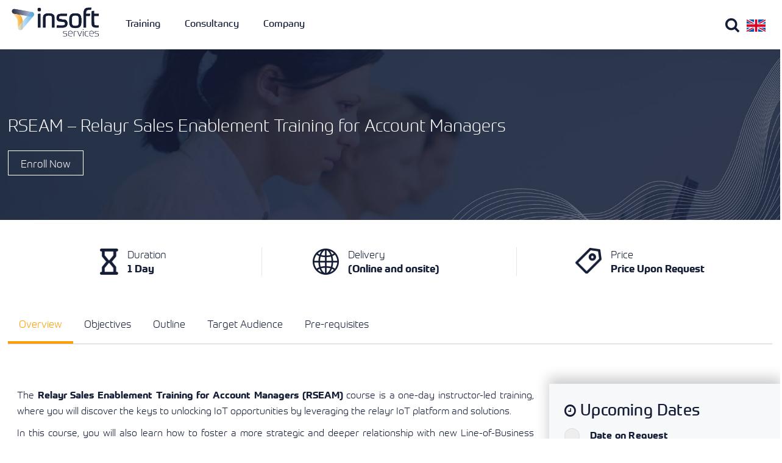

--- FILE ---
content_type: text/html; charset=UTF-8
request_url: https://www.insoftservices.uk/courses/rseam-relayr-sales-enablement-training-account-managers/
body_size: 30255
content:
<!DOCTYPE html>
<!--[if IE 7 ]>    <html lang="en-gb" class="isie ie7 oldie no-js"> <![endif]-->
<!--[if IE 8 ]>    <html lang="en-gb" class="isie ie8 oldie no-js"> <![endif]-->
<!--[if IE 9 ]>    <html lang="en-gb" class="isie ie9 no-js"> <![endif]-->
<!--[if (gt IE 9)|!(IE)]><!--> <html dir="ltr" lang="en-GB" prefix="og: https://ogp.me/ns#"> <!--<![endif]-->
<head> 
<script>
    window.dataLayer = window.dataLayer || [];
    function gtag() {
        dataLayer.push(arguments);
    }
    gtag("consent", "default", {
        ad_storage: "denied",
        ad_user_data: "denied", 
        ad_personalization: "denied",
        analytics_storage: "denied",
        functionality_storage: "denied",
        personalization_storage: "denied",
        security_storage: "granted",
        wait_for_update: 2000,
    });
    gtag("set", "ads_data_redaction", true);
    gtag("set", "url_passthrough", false);
</script>

<!-- Google tag (gtag.js) -->
<script async src="https://www.googletagmanager.com/gtag/js?id=G-2WM6V62LHQ"></script>
<script>
  window.dataLayer = window.dataLayer || [];
  function gtag(){dataLayer.push(arguments);}
  gtag('js', new Date());

  gtag('config', 'G-2WM6V62LHQ', {'anonymize_ip': true});
  gtag('config', 'AW-772940795');
</script>
    <meta charset="utf-8" name="google-site-verification" content="qCIrxcWK3V142HI62l3Y1g7YHC5w445HfvqZxAEiF0I" />
	<meta name='viewport' content='width=device-width, initial-scale=1, maximum-scale=1' />	<title>Sales Enablement Training for Account Managers - Relayr | Insoft Services</title>
	<link rel="profile" href="https://gmpg.org/xfn/11" />
	<link rel="pingback" href="https://www.insoftservices.uk/xmlrpc.php" />
    
 <script type='text/javascript'>
	var mytheme_urls = {
		 theme_base_url:'https://www.insoftservices.uk/wp-content/themes/lms/'
 		,framework_base_url:'https://www.insoftservices.uk/wp-content/themes/lms/framework/'
 		,ajaxurl:'https://www.insoftservices.uk/wp-admin/admin-ajax.php'
 		,url:'https://www.insoftservices.uk'
 		,scroll:'disable'
 		,stickynav:'disable'
 		,landingpagestickynav:'enable'
 		,is_admin:''
 		,skin:'white-electricblue'
 		,layout:''
 		,isLandingPage:''
 		,pluginURL:'https://www.insoftservices.uk/wp-content/plugins/'
 		,isResponsive:'enable'
 		,layout_pattern:''
	};
 </script>
<link href='https://www.insoftservices.uk/wp-content/themes/lms/images/favicon.png' rel='shortcut icon' type='image/x-icon' />
<link href='https://www.insoftservices.uk/wp-content/themes/lms/images/apple-touch-icon.png' rel='apple-touch-icon-precomposed'/>
<link href='https://www.insoftservices.uk/wp-content/themes/lms/images/apple-touch-icon-114x114.png' sizes='114x114' rel='apple-touch-icon-precomposed'/>
<link href='https://www.insoftservices.uk/wp-content/themes/lms/images/apple-touch-icon-72x72.png' sizes='72x72' rel='apple-touch-icon-precomposed'/>
<link href='https://www.insoftservices.uk/wp-content/themes/lms/images/apple-touch-icon-114x114.png' sizes='114x114' rel='apple-touch-icon-precomposed'/>

		<!-- All in One SEO 4.9.3 - aioseo.com -->
	<meta name="description" content="With the Relayr Sales Enablement Training for Account Managers (RSEAM) course you unlock IoT opportunities by leveraging the Relayr IoT solutions." />
	<meta name="robots" content="max-image-preview:large" />
	<link rel="canonical" href="https://www.insoftservices.uk/courses/rseam-relayr-sales-enablement-training-account-managers/" />
	<meta name="generator" content="All in One SEO (AIOSEO) 4.9.3" />
		<meta property="og:locale" content="en_GB" />
		<meta property="og:site_name" content="Insoft Services" />
		<meta property="og:type" content="article" />
		<meta property="og:title" content="Sales Enablement Training for Account Managers - Relayr | Insoft Services" />
		<meta property="og:description" content="With the Relayr Sales Enablement Training for Account Managers (RSEAM) course you unlock IoT opportunities by leveraging the Relayr IoT solutions." />
		<meta property="og:url" content="https://www.insoftservices.uk/courses/rseam-relayr-sales-enablement-training-account-managers/" />
		<meta property="og:image" content="https://www.insoftservices.uk/wp-content/uploads/2017/08/Relayr-Featured-Logo.png" />
		<meta property="og:image:secure_url" content="https://www.insoftservices.uk/wp-content/uploads/2017/08/Relayr-Featured-Logo.png" />
		<meta property="og:image:width" content="1000" />
		<meta property="og:image:height" content="768" />
		<meta property="article:published_time" content="2017-08-03T09:28:40+00:00" />
		<meta property="article:modified_time" content="2024-10-21T11:36:52+00:00" />
		<meta property="article:publisher" content="https://www.facebook.com/insoftservicesuk/" />
		<meta property="article:author" content="https://www.facebook.com/" />
		<script type="application/ld+json" class="aioseo-schema">
			{"@context":"https:\/\/schema.org","@graph":[{"@type":"BreadcrumbList","@id":"https:\/\/www.insoftservices.uk\/courses\/rseam-relayr-sales-enablement-training-account-managers\/#breadcrumblist","itemListElement":[{"@type":"ListItem","@id":"https:\/\/www.insoftservices.uk#listItem","position":1,"name":"Home","item":"https:\/\/www.insoftservices.uk","nextItem":{"@type":"ListItem","@id":"https:\/\/www.insoftservices.uk\/courses\/#listItem","name":"Courses"}},{"@type":"ListItem","@id":"https:\/\/www.insoftservices.uk\/courses\/#listItem","position":2,"name":"Courses","item":"https:\/\/www.insoftservices.uk\/courses\/","nextItem":{"@type":"ListItem","@id":"https:\/\/www.insoftservices.uk\/course_category\/business-technology-courses\/#listItem","name":"Business Technology Courses"},"previousItem":{"@type":"ListItem","@id":"https:\/\/www.insoftservices.uk#listItem","name":"Home"}},{"@type":"ListItem","@id":"https:\/\/www.insoftservices.uk\/course_category\/business-technology-courses\/#listItem","position":3,"name":"Business Technology Courses","item":"https:\/\/www.insoftservices.uk\/course_category\/business-technology-courses\/","nextItem":{"@type":"ListItem","@id":"https:\/\/www.insoftservices.uk\/course_category\/business-skills\/#listItem","name":"Business Skills"},"previousItem":{"@type":"ListItem","@id":"https:\/\/www.insoftservices.uk\/courses\/#listItem","name":"Courses"}},{"@type":"ListItem","@id":"https:\/\/www.insoftservices.uk\/course_category\/business-skills\/#listItem","position":4,"name":"Business Skills","item":"https:\/\/www.insoftservices.uk\/course_category\/business-skills\/","nextItem":{"@type":"ListItem","@id":"https:\/\/www.insoftservices.uk\/courses\/rseam-relayr-sales-enablement-training-account-managers\/#listItem","name":"RSEAM &#8211; Relayr Sales Enablement Training for Account Managers"},"previousItem":{"@type":"ListItem","@id":"https:\/\/www.insoftservices.uk\/course_category\/business-technology-courses\/#listItem","name":"Business Technology Courses"}},{"@type":"ListItem","@id":"https:\/\/www.insoftservices.uk\/courses\/rseam-relayr-sales-enablement-training-account-managers\/#listItem","position":5,"name":"RSEAM &#8211; Relayr Sales Enablement Training for Account Managers","previousItem":{"@type":"ListItem","@id":"https:\/\/www.insoftservices.uk\/course_category\/business-skills\/#listItem","name":"Business Skills"}}]},{"@type":"Organization","@id":"https:\/\/www.insoftservices.uk\/#organization","name":"INSOFT SERVICES","url":"https:\/\/www.insoftservices.uk\/","sameAs":["https:\/\/www.facebook.com\/insoftservicesuk\/","https:\/\/twitter.com\/InsoftServices","https:\/\/instagram.com\/insoftservices\/","https:\/\/www.youtube.com\/user\/alykhanuk","https:\/\/www.linkedin.com\/company\/insoftservices\/"]},{"@type":"WebPage","@id":"https:\/\/www.insoftservices.uk\/courses\/rseam-relayr-sales-enablement-training-account-managers\/#webpage","url":"https:\/\/www.insoftservices.uk\/courses\/rseam-relayr-sales-enablement-training-account-managers\/","name":"Sales Enablement Training for Account Managers - Relayr | Insoft Services","description":"With the Relayr Sales Enablement Training for Account Managers (RSEAM) course you unlock IoT opportunities by leveraging the Relayr IoT solutions.","inLanguage":"en-GB","isPartOf":{"@id":"https:\/\/www.insoftservices.uk\/#website"},"breadcrumb":{"@id":"https:\/\/www.insoftservices.uk\/courses\/rseam-relayr-sales-enablement-training-account-managers\/#breadcrumblist"},"image":{"@type":"ImageObject","url":"https:\/\/www.insoftservices.uk\/wp-content\/uploads\/2017\/08\/Relayr-Featured-Logo.png","@id":"https:\/\/www.insoftservices.uk\/courses\/rseam-relayr-sales-enablement-training-account-managers\/#mainImage","width":1000,"height":768,"caption":"Relayr-Featured-Logo"},"primaryImageOfPage":{"@id":"https:\/\/www.insoftservices.uk\/courses\/rseam-relayr-sales-enablement-training-account-managers\/#mainImage"},"datePublished":"2017-08-03T10:28:40+01:00","dateModified":"2024-10-21T12:36:52+01:00"},{"@type":"WebSite","@id":"https:\/\/www.insoftservices.uk\/#website","url":"https:\/\/www.insoftservices.uk\/","name":"Insoft Services","inLanguage":"en-GB","publisher":{"@id":"https:\/\/www.insoftservices.uk\/#organization"}}]}
		</script>
		<!-- All in One SEO -->

<script id="cookieyes" type="text/javascript" src="https://cdn-cookieyes.com/client_data/2e36ca73ea012e3b9e3c1a0f/script.js"></script><link rel='dns-prefetch' href='//fonts.googleapis.com' />
<link rel="alternate" type="application/rss+xml" title="Insoft Services &raquo; Feed" href="https://www.insoftservices.uk/feed/" />
<link rel="alternate" type="application/rss+xml" title="Insoft Services &raquo; Comments Feed" href="https://www.insoftservices.uk/comments/feed/" />
<link rel="alternate" title="oEmbed (JSON)" type="application/json+oembed" href="https://www.insoftservices.uk/wp-json/oembed/1.0/embed?url=https%3A%2F%2Fwww.insoftservices.uk%2Fcourses%2Frseam-relayr-sales-enablement-training-account-managers%2F" />
<link rel="alternate" title="oEmbed (XML)" type="text/xml+oembed" href="https://www.insoftservices.uk/wp-json/oembed/1.0/embed?url=https%3A%2F%2Fwww.insoftservices.uk%2Fcourses%2Frseam-relayr-sales-enablement-training-account-managers%2F&#038;format=xml" />
<style id='wp-img-auto-sizes-contain-inline-css' type='text/css'>
img:is([sizes=auto i],[sizes^="auto," i]){contain-intrinsic-size:3000px 1500px}
/*# sourceURL=wp-img-auto-sizes-contain-inline-css */
</style>
<link rel='stylesheet' id='dt-animation-css-css' href='https://www.insoftservices.uk/wp-content/plugins/designthemes-core-features/shortcodes/css/animations.css?ver=dceb309561888a776218a25537b58e79' type='text/css' media='all' />
<link rel='stylesheet' id='dt-sc-css-css' href='https://www.insoftservices.uk/wp-content/plugins/designthemes-core-features/shortcodes/css/shortcodes.css?ver=dceb309561888a776218a25537b58e79' type='text/css' media='all' />
<link rel='stylesheet' id='dt-animations-css' href='https://www.insoftservices.uk/wp-content/plugins/designthemes-core-features/page-builder/css/animations.css?ver=dceb309561888a776218a25537b58e79' type='text/css' media='all' />
<style id='wp-emoji-styles-inline-css' type='text/css'>

	img.wp-smiley, img.emoji {
		display: inline !important;
		border: none !important;
		box-shadow: none !important;
		height: 1em !important;
		width: 1em !important;
		margin: 0 0.07em !important;
		vertical-align: -0.1em !important;
		background: none !important;
		padding: 0 !important;
	}
/*# sourceURL=wp-emoji-styles-inline-css */
</style>
<style id='wp-block-library-inline-css' type='text/css'>
:root{--wp-block-synced-color:#7a00df;--wp-block-synced-color--rgb:122,0,223;--wp-bound-block-color:var(--wp-block-synced-color);--wp-editor-canvas-background:#ddd;--wp-admin-theme-color:#007cba;--wp-admin-theme-color--rgb:0,124,186;--wp-admin-theme-color-darker-10:#006ba1;--wp-admin-theme-color-darker-10--rgb:0,107,160.5;--wp-admin-theme-color-darker-20:#005a87;--wp-admin-theme-color-darker-20--rgb:0,90,135;--wp-admin-border-width-focus:2px}@media (min-resolution:192dpi){:root{--wp-admin-border-width-focus:1.5px}}.wp-element-button{cursor:pointer}:root .has-very-light-gray-background-color{background-color:#eee}:root .has-very-dark-gray-background-color{background-color:#313131}:root .has-very-light-gray-color{color:#eee}:root .has-very-dark-gray-color{color:#313131}:root .has-vivid-green-cyan-to-vivid-cyan-blue-gradient-background{background:linear-gradient(135deg,#00d084,#0693e3)}:root .has-purple-crush-gradient-background{background:linear-gradient(135deg,#34e2e4,#4721fb 50%,#ab1dfe)}:root .has-hazy-dawn-gradient-background{background:linear-gradient(135deg,#faaca8,#dad0ec)}:root .has-subdued-olive-gradient-background{background:linear-gradient(135deg,#fafae1,#67a671)}:root .has-atomic-cream-gradient-background{background:linear-gradient(135deg,#fdd79a,#004a59)}:root .has-nightshade-gradient-background{background:linear-gradient(135deg,#330968,#31cdcf)}:root .has-midnight-gradient-background{background:linear-gradient(135deg,#020381,#2874fc)}:root{--wp--preset--font-size--normal:16px;--wp--preset--font-size--huge:42px}.has-regular-font-size{font-size:1em}.has-larger-font-size{font-size:2.625em}.has-normal-font-size{font-size:var(--wp--preset--font-size--normal)}.has-huge-font-size{font-size:var(--wp--preset--font-size--huge)}.has-text-align-center{text-align:center}.has-text-align-left{text-align:left}.has-text-align-right{text-align:right}.has-fit-text{white-space:nowrap!important}#end-resizable-editor-section{display:none}.aligncenter{clear:both}.items-justified-left{justify-content:flex-start}.items-justified-center{justify-content:center}.items-justified-right{justify-content:flex-end}.items-justified-space-between{justify-content:space-between}.screen-reader-text{border:0;clip-path:inset(50%);height:1px;margin:-1px;overflow:hidden;padding:0;position:absolute;width:1px;word-wrap:normal!important}.screen-reader-text:focus{background-color:#ddd;clip-path:none;color:#444;display:block;font-size:1em;height:auto;left:5px;line-height:normal;padding:15px 23px 14px;text-decoration:none;top:5px;width:auto;z-index:100000}html :where(.has-border-color){border-style:solid}html :where([style*=border-top-color]){border-top-style:solid}html :where([style*=border-right-color]){border-right-style:solid}html :where([style*=border-bottom-color]){border-bottom-style:solid}html :where([style*=border-left-color]){border-left-style:solid}html :where([style*=border-width]){border-style:solid}html :where([style*=border-top-width]){border-top-style:solid}html :where([style*=border-right-width]){border-right-style:solid}html :where([style*=border-bottom-width]){border-bottom-style:solid}html :where([style*=border-left-width]){border-left-style:solid}html :where(img[class*=wp-image-]){height:auto;max-width:100%}:where(figure){margin:0 0 1em}html :where(.is-position-sticky){--wp-admin--admin-bar--position-offset:var(--wp-admin--admin-bar--height,0px)}@media screen and (max-width:600px){html :where(.is-position-sticky){--wp-admin--admin-bar--position-offset:0px}}

/*# sourceURL=wp-block-library-inline-css */
</style><style id='global-styles-inline-css' type='text/css'>
:root{--wp--preset--aspect-ratio--square: 1;--wp--preset--aspect-ratio--4-3: 4/3;--wp--preset--aspect-ratio--3-4: 3/4;--wp--preset--aspect-ratio--3-2: 3/2;--wp--preset--aspect-ratio--2-3: 2/3;--wp--preset--aspect-ratio--16-9: 16/9;--wp--preset--aspect-ratio--9-16: 9/16;--wp--preset--color--black: #000000;--wp--preset--color--cyan-bluish-gray: #abb8c3;--wp--preset--color--white: #ffffff;--wp--preset--color--pale-pink: #f78da7;--wp--preset--color--vivid-red: #cf2e2e;--wp--preset--color--luminous-vivid-orange: #ff6900;--wp--preset--color--luminous-vivid-amber: #fcb900;--wp--preset--color--light-green-cyan: #7bdcb5;--wp--preset--color--vivid-green-cyan: #00d084;--wp--preset--color--pale-cyan-blue: #8ed1fc;--wp--preset--color--vivid-cyan-blue: #0693e3;--wp--preset--color--vivid-purple: #9b51e0;--wp--preset--gradient--vivid-cyan-blue-to-vivid-purple: linear-gradient(135deg,rgb(6,147,227) 0%,rgb(155,81,224) 100%);--wp--preset--gradient--light-green-cyan-to-vivid-green-cyan: linear-gradient(135deg,rgb(122,220,180) 0%,rgb(0,208,130) 100%);--wp--preset--gradient--luminous-vivid-amber-to-luminous-vivid-orange: linear-gradient(135deg,rgb(252,185,0) 0%,rgb(255,105,0) 100%);--wp--preset--gradient--luminous-vivid-orange-to-vivid-red: linear-gradient(135deg,rgb(255,105,0) 0%,rgb(207,46,46) 100%);--wp--preset--gradient--very-light-gray-to-cyan-bluish-gray: linear-gradient(135deg,rgb(238,238,238) 0%,rgb(169,184,195) 100%);--wp--preset--gradient--cool-to-warm-spectrum: linear-gradient(135deg,rgb(74,234,220) 0%,rgb(151,120,209) 20%,rgb(207,42,186) 40%,rgb(238,44,130) 60%,rgb(251,105,98) 80%,rgb(254,248,76) 100%);--wp--preset--gradient--blush-light-purple: linear-gradient(135deg,rgb(255,206,236) 0%,rgb(152,150,240) 100%);--wp--preset--gradient--blush-bordeaux: linear-gradient(135deg,rgb(254,205,165) 0%,rgb(254,45,45) 50%,rgb(107,0,62) 100%);--wp--preset--gradient--luminous-dusk: linear-gradient(135deg,rgb(255,203,112) 0%,rgb(199,81,192) 50%,rgb(65,88,208) 100%);--wp--preset--gradient--pale-ocean: linear-gradient(135deg,rgb(255,245,203) 0%,rgb(182,227,212) 50%,rgb(51,167,181) 100%);--wp--preset--gradient--electric-grass: linear-gradient(135deg,rgb(202,248,128) 0%,rgb(113,206,126) 100%);--wp--preset--gradient--midnight: linear-gradient(135deg,rgb(2,3,129) 0%,rgb(40,116,252) 100%);--wp--preset--font-size--small: 13px;--wp--preset--font-size--medium: 20px;--wp--preset--font-size--large: 36px;--wp--preset--font-size--x-large: 42px;--wp--preset--spacing--20: 0.44rem;--wp--preset--spacing--30: 0.67rem;--wp--preset--spacing--40: 1rem;--wp--preset--spacing--50: 1.5rem;--wp--preset--spacing--60: 2.25rem;--wp--preset--spacing--70: 3.38rem;--wp--preset--spacing--80: 5.06rem;--wp--preset--shadow--natural: 6px 6px 9px rgba(0, 0, 0, 0.2);--wp--preset--shadow--deep: 12px 12px 50px rgba(0, 0, 0, 0.4);--wp--preset--shadow--sharp: 6px 6px 0px rgba(0, 0, 0, 0.2);--wp--preset--shadow--outlined: 6px 6px 0px -3px rgb(255, 255, 255), 6px 6px rgb(0, 0, 0);--wp--preset--shadow--crisp: 6px 6px 0px rgb(0, 0, 0);}:where(.is-layout-flex){gap: 0.5em;}:where(.is-layout-grid){gap: 0.5em;}body .is-layout-flex{display: flex;}.is-layout-flex{flex-wrap: wrap;align-items: center;}.is-layout-flex > :is(*, div){margin: 0;}body .is-layout-grid{display: grid;}.is-layout-grid > :is(*, div){margin: 0;}:where(.wp-block-columns.is-layout-flex){gap: 2em;}:where(.wp-block-columns.is-layout-grid){gap: 2em;}:where(.wp-block-post-template.is-layout-flex){gap: 1.25em;}:where(.wp-block-post-template.is-layout-grid){gap: 1.25em;}.has-black-color{color: var(--wp--preset--color--black) !important;}.has-cyan-bluish-gray-color{color: var(--wp--preset--color--cyan-bluish-gray) !important;}.has-white-color{color: var(--wp--preset--color--white) !important;}.has-pale-pink-color{color: var(--wp--preset--color--pale-pink) !important;}.has-vivid-red-color{color: var(--wp--preset--color--vivid-red) !important;}.has-luminous-vivid-orange-color{color: var(--wp--preset--color--luminous-vivid-orange) !important;}.has-luminous-vivid-amber-color{color: var(--wp--preset--color--luminous-vivid-amber) !important;}.has-light-green-cyan-color{color: var(--wp--preset--color--light-green-cyan) !important;}.has-vivid-green-cyan-color{color: var(--wp--preset--color--vivid-green-cyan) !important;}.has-pale-cyan-blue-color{color: var(--wp--preset--color--pale-cyan-blue) !important;}.has-vivid-cyan-blue-color{color: var(--wp--preset--color--vivid-cyan-blue) !important;}.has-vivid-purple-color{color: var(--wp--preset--color--vivid-purple) !important;}.has-black-background-color{background-color: var(--wp--preset--color--black) !important;}.has-cyan-bluish-gray-background-color{background-color: var(--wp--preset--color--cyan-bluish-gray) !important;}.has-white-background-color{background-color: var(--wp--preset--color--white) !important;}.has-pale-pink-background-color{background-color: var(--wp--preset--color--pale-pink) !important;}.has-vivid-red-background-color{background-color: var(--wp--preset--color--vivid-red) !important;}.has-luminous-vivid-orange-background-color{background-color: var(--wp--preset--color--luminous-vivid-orange) !important;}.has-luminous-vivid-amber-background-color{background-color: var(--wp--preset--color--luminous-vivid-amber) !important;}.has-light-green-cyan-background-color{background-color: var(--wp--preset--color--light-green-cyan) !important;}.has-vivid-green-cyan-background-color{background-color: var(--wp--preset--color--vivid-green-cyan) !important;}.has-pale-cyan-blue-background-color{background-color: var(--wp--preset--color--pale-cyan-blue) !important;}.has-vivid-cyan-blue-background-color{background-color: var(--wp--preset--color--vivid-cyan-blue) !important;}.has-vivid-purple-background-color{background-color: var(--wp--preset--color--vivid-purple) !important;}.has-black-border-color{border-color: var(--wp--preset--color--black) !important;}.has-cyan-bluish-gray-border-color{border-color: var(--wp--preset--color--cyan-bluish-gray) !important;}.has-white-border-color{border-color: var(--wp--preset--color--white) !important;}.has-pale-pink-border-color{border-color: var(--wp--preset--color--pale-pink) !important;}.has-vivid-red-border-color{border-color: var(--wp--preset--color--vivid-red) !important;}.has-luminous-vivid-orange-border-color{border-color: var(--wp--preset--color--luminous-vivid-orange) !important;}.has-luminous-vivid-amber-border-color{border-color: var(--wp--preset--color--luminous-vivid-amber) !important;}.has-light-green-cyan-border-color{border-color: var(--wp--preset--color--light-green-cyan) !important;}.has-vivid-green-cyan-border-color{border-color: var(--wp--preset--color--vivid-green-cyan) !important;}.has-pale-cyan-blue-border-color{border-color: var(--wp--preset--color--pale-cyan-blue) !important;}.has-vivid-cyan-blue-border-color{border-color: var(--wp--preset--color--vivid-cyan-blue) !important;}.has-vivid-purple-border-color{border-color: var(--wp--preset--color--vivid-purple) !important;}.has-vivid-cyan-blue-to-vivid-purple-gradient-background{background: var(--wp--preset--gradient--vivid-cyan-blue-to-vivid-purple) !important;}.has-light-green-cyan-to-vivid-green-cyan-gradient-background{background: var(--wp--preset--gradient--light-green-cyan-to-vivid-green-cyan) !important;}.has-luminous-vivid-amber-to-luminous-vivid-orange-gradient-background{background: var(--wp--preset--gradient--luminous-vivid-amber-to-luminous-vivid-orange) !important;}.has-luminous-vivid-orange-to-vivid-red-gradient-background{background: var(--wp--preset--gradient--luminous-vivid-orange-to-vivid-red) !important;}.has-very-light-gray-to-cyan-bluish-gray-gradient-background{background: var(--wp--preset--gradient--very-light-gray-to-cyan-bluish-gray) !important;}.has-cool-to-warm-spectrum-gradient-background{background: var(--wp--preset--gradient--cool-to-warm-spectrum) !important;}.has-blush-light-purple-gradient-background{background: var(--wp--preset--gradient--blush-light-purple) !important;}.has-blush-bordeaux-gradient-background{background: var(--wp--preset--gradient--blush-bordeaux) !important;}.has-luminous-dusk-gradient-background{background: var(--wp--preset--gradient--luminous-dusk) !important;}.has-pale-ocean-gradient-background{background: var(--wp--preset--gradient--pale-ocean) !important;}.has-electric-grass-gradient-background{background: var(--wp--preset--gradient--electric-grass) !important;}.has-midnight-gradient-background{background: var(--wp--preset--gradient--midnight) !important;}.has-small-font-size{font-size: var(--wp--preset--font-size--small) !important;}.has-medium-font-size{font-size: var(--wp--preset--font-size--medium) !important;}.has-large-font-size{font-size: var(--wp--preset--font-size--large) !important;}.has-x-large-font-size{font-size: var(--wp--preset--font-size--x-large) !important;}
/*# sourceURL=global-styles-inline-css */
</style>

<style id='classic-theme-styles-inline-css' type='text/css'>
/*! This file is auto-generated */
.wp-block-button__link{color:#fff;background-color:#32373c;border-radius:9999px;box-shadow:none;text-decoration:none;padding:calc(.667em + 2px) calc(1.333em + 2px);font-size:1.125em}.wp-block-file__button{background:#32373c;color:#fff;text-decoration:none}
/*# sourceURL=/wp-includes/css/classic-themes.min.css */
</style>
<link rel='stylesheet' id='lms-default-css' href='https://www.insoftservices.uk/wp-content/themes/lms/style.css?ver=dceb309561888a776218a25537b58e79' type='text/css' media='all' />
<link rel='stylesheet' id='custom-font-awesome-css' href='https://www.insoftservices.uk/wp-content/themes/lms/css/font-awesome.min.css?ver=3.0.2' type='text/css' media='all' />
<link rel='stylesheet' id='skin-css' href='https://www.insoftservices.uk/wp-content/themes/lms/skins/white-electricblue/style.css?ver=dceb309561888a776218a25537b58e79' type='text/css' media='all' />
<link rel='stylesheet' id='font-raleway-css' href='//fonts.googleapis.com/css?family=Raleway%3A400%2C100%2C200%2C300%2C500%2C600%2C800%2C700%2C900&#038;ver=dceb309561888a776218a25537b58e79' type='text/css' media='all' />
<link rel='stylesheet' id='font-opensans-css' href='//fonts.googleapis.com/css?family=Open+Sans%3A300italic%2C400italic%2C600italic%2C700italic%2C800italic%2C400%2C300%2C600%2C700%2C800&#038;ver=dceb309561888a776218a25537b58e79' type='text/css' media='all' />
<link rel='stylesheet' id='responsive-css' href='https://www.insoftservices.uk/wp-content/themes/lms/responsive.css?ver=dceb309561888a776218a25537b58e79' type='text/css' media='all' />
 <!--[if IE]>
    <style type="text/css" media="screen">
			.team .social-icons li {
				behavior: url(https://www.insoftservices.uk/wp-content/themes/lms/PIE.php);
               }
     </style>
     <![endif]-->
<script type="text/javascript" src="https://www.insoftservices.uk/wp-content/plugins/enable-jquery-migrate-helper/js/jquery/jquery-1.12.4-wp.js?ver=1.12.4-wp" id="jquery-core-js"></script>
<script type="text/javascript" src="https://www.insoftservices.uk/wp-content/plugins/enable-jquery-migrate-helper/js/jquery-migrate/jquery-migrate-1.4.1-wp.js?ver=1.4.1-wp" id="jquery-migrate-js"></script>
<script type="text/javascript" src="https://www.insoftservices.uk/wp-content/themes/lms/framework/js/public/modernizr.min.js?ver=dceb309561888a776218a25537b58e79" id="modernizr-script-js"></script>
<link rel="https://api.w.org/" href="https://www.insoftservices.uk/wp-json/" /><link rel="EditURI" type="application/rsd+xml" title="RSD" href="https://www.insoftservices.uk/xmlrpc.php?rsd" />

<link rel='shortlink' href='https://www.insoftservices.uk/?p=8270' />
<link rel="icon" href="https://www.insoftservices.uk/wp-content/uploads/2023/01/cropped-InsoftServices-1-32x32.png" sizes="32x32" />
<link rel="icon" href="https://www.insoftservices.uk/wp-content/uploads/2023/01/cropped-InsoftServices-1-192x192.png" sizes="192x192" />
<link rel="apple-touch-icon" href="https://www.insoftservices.uk/wp-content/uploads/2023/01/cropped-InsoftServices-1-180x180.png" />
<meta name="msapplication-TileImage" content="https://www.insoftservices.uk/wp-content/uploads/2023/01/cropped-InsoftServices-1-270x270.png" />
		<style type="text/css" id="wp-custom-css">
			.blog-single-entry a b {
  color: #ff9e00 !important;
}		</style>
		<link rel="apple-touch-icon" sizes="180x180" href="/apple-touch-icon.png">
<link rel="icon" type="image/png" sizes="32x32" href="/favicon-32x32.png">
<link rel="icon" type="image/png" sizes="16x16" href="/favicon-16x16.png">
<link rel="manifest" href="/site.webmanifest">
<link rel="mask-icon" href="/safari-pinned-tab.svg" color="#5bbad5">
<meta name="msapplication-TileColor" content="#8ab754">
<meta name="theme-color" content="#ffffff">
<link rel="stylesheet" href="https://use.typekit.net/hmy8jjk.css">
<meta property="og:image" content="https://www.insoftservices.uk/wp-content/themes/lms/images/Insoft-Services.png" />
<link rel="shortcut icon" href="https://www.insoftservices.uk/wp-content/themes/lms/images/favicon.png" /
</head>
<body class="wp-singular dt_courses-template-default single single-dt_courses postid-8270 wp-theme-lms"  vocab="https://schema.org/" typeof="Course"   onclick="closeHmenu()" >
<!-- **Wrapper** -->
<div class="wrapper">
    <!-- **Inner Wrapper** -->
    <div class="inner-wrapper">
        <!-- Header Wrapper -->
		
        <div id="header-wrapper"><!-- **Header** -->
 <header id="header" class="header2___" >
  <div class="container coursepage" >
   <!-- **Logo - Start** -->
  	<div id="logo">                            <a href="https://www.insoftservices.uk" title="Insoft Services">
                                <img src="https://www.insoftservices.uk/wp-content/themes/lms/images/InsoftServicesUK.png" alt="" longdesc="https://www.insoftservices.uk/wp-content/themes/lms/images/InsoftServicesUK.png">
                            </a>                    </div>
   <!-- **Logo - End** -->
   <div class="new_menu">
 <ul>
  <li class="menu-bars1 hamburgeR"><a class="menu_training" id="menu-ctn">Training <i class=" mainmenuarrowdown menu_trainingi"></i></a></li>     
  <li class="menu-bars2 hamburgeR2"><a class="menu_training" id="Consultancy">Consultancy <i class=" mainmenuarrowdown menu_trainingc"></i></a></li>
  <li class="menu-bars5"><a class="menu_training" id="company"> Company   <i class=" mainmenuarrowdown menu_trainingco"></i></a></li>
 </ul>
</div>								
   <!-- **Navigation** -->
   
   <div class="ritcmnpart iNertopmanage"  >
							<div class="srch"><span class="buttonLogin"></span>  </div>
							<div class="thissitecountry"><a class="e1"></a></div>
							<span class="sstme grey_button"><a> <div class="gglobal"><span class="loadm1"></span></div></a></span>
							
							<div class="mobile-menu-show">
							
							<div class="mobile-screen  menuToggle2">
<nav role="navigation">
  <div id="menuToggle"  class="asd" onClick="mobliemenu('menuclass')">
    <input type="checkbox" id="menucheckbox" />
    <span></span>
    <span></span>
    <span></span>
        <ul id="menumobile"  style="display:none;">
      
    </ul>
  </div>
</nav>
</div>
							
							
 							 </div> 
 
 </div>    
   <ul class="ctrydrop">
 <li onclick="buttonLogin2()" class="manageme">
  <div class="selectBoxWrap">
   <div  class="shome19 job_description" id="login_Box_Div2222"  style="display:none;">
	<div class="container cont10"> 
	 <div class="map-area-2">
	 
	  <ul class="country-flag-list">
 
<li><a href="https://www.insoftservices.fi"><img src="https://www.insoftservices.uk/wp-content/themes/lms/images/flag/Finland.png" alt="Finland" style="height:19px;"> Finland</a></li>
<li><a href="https://www.insoftservices.com/de-de"><img src="http://www.insoftservices.uk/wp-content/themes/lms/images/flag/Germany.jpg" alt="Germany" style="height:19px;"> Germany</a></li>
<li><a href="https://www.insoftservices.com/da-dk"><img src="http://www.insoftservices.uk/wp-content/themes/lms/images/flag/Denmark.jpg" alt="Denmark" style="height:19px;"> Denmark</a></li>
<li><a href="https://www.insoftservices.com/sv-se"><img src="http://www.insoftservices.uk/wp-content/themes/lms/images/flag/Sweden.jpg" alt="Sweden" style="height:19px;"> Sweden</a></li>
<li><a href="https://www.insoftservices.com/it-it"><img src="http://www.insoftservices.uk/wp-content/themes/lms/images/flag/Italy.png" alt="Italy" style="height:19px;"> Italy</a></li>
<li><a href="https://www.insoftservices.com/nl-nl"><img src="http://www.insoftservices.uk/wp-content/themes/lms/images/flag/Netherlands.png" alt="Netherlands" style="height:19px;"> Netherlands</a></li>
<li><a href="https://www.insoftservices.com/nb-no"><img src="http://www.insoftservices.uk/wp-content/themes/lms/images/flag/Norway.jpg" alt="Norway" style="height:19px;"> Norway </a></li>
 
   </ul>
	 
	 </div>
	 </div>
   </div>
  </div>	 
 </li>
</ul>
   <div id="login_Box_Div" class="top_header_search_area" style="display:none;" onclick="searchareaclose()" ><div class="in_search"> 
<form method="get" id="searchform" class="searchform" action="https://www.insoftservices.uk/">
    <input id="s" name="s" type="text"   onclick="search_sug()"   onkeydown="keyDown()"   onmouseout="m_out()"  onmouseover="m_in()" value="" class="text_input" placeholder="Find Your Course" />
    <input type="hidden" name="search-type" value="default" />
	<input type="submit" value="SEARCH" />
</form>	<div class="search_suggestions" style="display:none">
	 <div class="search_suggestions_1"><strong>Suositut kurssit</strong>  
	  <ul>
		  <li><a href="https://www.insoftservices.uk/courses/nse-4-fortigate-bundle-training"> NSE4 </a></li> 
		  <li><a href="https://www.insoftservices.uk/courses/sise-implementing-and-configuring-cisco-identity-services-engine"> SISE </a></li>
		  <li><a href="https://www.insoftservices.uk/courses/ccna-implementing-and-administering-cisco-solutions"> CCNA </a></li>
		  <li><a href="https://www.insoftservices.uk/courses/implementing-cisco-application-centric-infrastructure-dcaci/"> DCACI </a>
		  <li><a href="https://www.insoftservices.uk/courses/ecs-extremewireless-cloud">  Extreme Wireless Cloud </a></li>
		 </ul>
		 </div>
		 <div class="search_suggestions_1"><strong>Suosittu sertifiointi</strong>
		  <ul>
		  <li><a href="https://www.insoftservices.uk/fortinet-nse-4"> NSE 4 </a></li> 
		  <li><a href="https://www.insoftservices.uk/fortinet-nse-5"> NSE 5</a></li>
		  <li><a href="https://www.insoftservices.uk/cisco-ccna-associate"> CCNA </a></li>
		</ul>
	   </div>
	   </div>
	 
	 </div></div>  
 </div> 
</header><!-- **Header - End** -->
<div id="HeaderAllmenu" class="">			
<!----training data-------> 
<span id="menu-cnt" class="droppeDown ">
<div class="Desktop-menu Desktop-menu-bg">

 <div class="container">
  <div class="row ">
   <div class="colM-12 colM-3 megaMenu-left">
	<div class="VT_first">
	<ul class="">
	 <li class=" menu-vendor first-common active">   <a class=" menu_level_1" data-toggle="tab" href="#tab-3-1">Vendors <i class="fa orange-arrow"></i></a> </li>
	 <li class=" menu-technology first-common"> <a class="menu_level_1" data-toggle="tab" href="#tab-3-2">Technologies <i class="fa orange-arrow"></i></a> </li>
 	</ul>
    </div>
   </div>
   <div class=" colM9 megaMenu-right">
    <div class="tab-content p-0 mb-0 pb-0">    
	 <!-----------vendor tab---->
	 <div class="tab-pane show active pt-0 pb-0 mb-0" id="tab-3-1">
	  <div class="tab-content pt-0 pb-0 mb-0">
	  <div class="Vendor-inner-menu">
	   <ul class=" ">
		<li class=" vendor-f-tab active"> <a class=" menu_level_2" onmouseover="addcolor()" data-toggle="tab" href="#tab-33-1"> Cisco  <i class="fa orange-arrow"></i></a> </li>
		<li class=" "> <a class="menu_level_2" onmouseover="addcolor()" data-toggle="tab" href="#tab-33-2"> Fortinet <i class="fa orange-arrow"></i></a> </li>
		<li class=" "> <a class="menu_level_2" data-toggle="tab" href="#tab-33-7"> Extreme Networks <i class="fa orange-arrow"></i></a> </li>
		<li class=" "> <a class="menu_level_2" data-toggle="tab" href="#tab-33-79"> AWS <i class="fa orange-arrow"></i></a> </li>		
        <!---<li class=" "> <a class="   menu_level_2" data-toggle="tab" href="#tab-33-3"> Microsoft <i class="fa orange-arrow"></i></a> </li>--->
		<li class=""> <a href="https://www.insoftservices.uk/vendors/" class=" aLL_v menu_level_2">All Vendors </a></li>

	   </ul>  
	  </div>	
	  <div class="Vendor-inner-menu-content">			
	   <div class="tab-content pb-0 mb-0">
	   
		<div class="tab-pane show active" id="tab-33-1">
	    <div class="row">
		  <div class="colM-12 col-md-12"> 
		    <div class="fouth_level_menu_link">
			<ul class="">
		     <li class="active"> <a class="menu_level_4 " data-toggle="tab" href="#tab-99-1"> Cisco Training Courses<i class="fa orange-arrow"></i></a> </li>
			 <li class=""> <a class="menu_level_4" data-toggle="tab" href="#tab-99-2"> Cisco Certifications <i class="fa orange-arrow"></i></a> </li>
			 <li class=""> <a class="menu_level_4" data-toggle="tab" href="#tab-99-4"> Cisco Learning Credits  <i class="fa orange-arrow"></i></a> </li>
			 <li class=""> <a class="menu_level_4" data-toggle="tab" href="#tab-99-5"> Cisco Continuing Education <i class="fa orange-arrow"></i></a> </li>
			 <li class=""> <a class="menu_level_4" data-toggle="tab" href="#tab-99-6"> Cisco U (Digital Learning)<i class="fa orange-arrow"></i></a> </li>
			 <li class=""> <a class="menu_level_4" data-toggle="tab" href="#tab-99-7"> Cisco Business Enablement   <i class="fa orange-arrow"></i></a> </li>
		    </ul>
		  </div>
		    <div class="fouth_level_menu_text">	
	         <div class="tab-content pb-0 mb-0">
		    
			  <div class="tab-pane show active" id="tab-99-1"> 
			    <img src="http://www.insoftservices.uk/wp-content/themes/lms/images/MegaMenu/Cisco-Training-Courses.jpg" alt="Cisco Training Courses" class="level4topimg">
				<h4 class="level4topheading">Cisco Training Courses</h4>
			     <p class="text-body">Insoft has been serving IT industry with authorized Cisco courses training, since 2010. Find all the relevant information on Cisco training on this page.</p>	 
				<a href="https://www.insoftservices.uk/vendors/cisco/" class="vm_link">View More </a>
			     <img src="http://www.insoftservices.uk/wp-content/themes/lms/images/MegaMenu/Cisco-Courses-Training-Learning-Partner.png" class="Cisco-Courses-Training-Learning-Partner-img"> 			
			  </div>
			  
			  <div class="tab-pane  " id="tab-99-2"> 
			    <img src="http://www.insoftservices.uk/wp-content/themes/lms/images/MegaMenu/Cisco-Certifications.png" class="level4topimg">
				<h4 class="level4topheading">Cisco Certifications</h4>
			     <p class="text-body">Experience a blended learning approach that combines the best of instructor-led training and self-paced e-learning to help you prepare for your certification exam.</p>	 
				<a href="https://www.insoftservices.uk/cisco-certifications-track/" class="vm_link">View More </a>
			     <img src="http://www.insoftservices.uk/wp-content/themes/lms/images/MegaMenu/Cisco-Courses-Training-Learning-Partner.png" class="Cisco-Courses-Training-Learning-Partner-img"> 			
			  </div>
			  
				  
		     <div class="tab-pane  " id="tab-99-4"> 
			    <img src="http://www.insoftservices.uk/wp-content/themes/lms/images/MegaMenu/Cisco-Learning-Credits.jpg" class="level4topimg">
				<h4 class="level4topheading">Cisco Learning Credits  </h4>
			     <p class="text-body">Cisco Learning Credits (CLCs) are prepaid training vouchers redeemed directly with Cisco that make planning for your success easier when purchasing Cisco products and services.</p>	 
				<a href="https://www.insoftservices.uk/cisco-learning-credits" class="vm_link"> Have CLCs and want to redeem them? </a>
			     <img src="http://www.insoftservices.uk/wp-content/themes/lms/images/MegaMenu/Cisco-Courses-Training-Learning-Partner.png" class="Cisco-Courses-Training-Learning-Partner-img"> 			
			  </div>

			  <div class="tab-pane  " id="tab-99-5"> 
			    <img src="http://www.insoftservices.uk/wp-content/themes/lms/images/MegaMenu/Cisco-Continuing-Education.jpg" class="level4topimg">
				<h4 class="level4topheading">Cisco Continuing Education</h4>
			     <p class="text-body">The Cisco Continuing Education Program offers all active certification holders flexible options to recertify by completing a variety of eligible training items. </p>
				
				<a href="https://www.insoftservices.uk/cisco-continuing-education-program/" class="vm_link">View More </a>
			     <img src="http://www.insoftservices.uk/wp-content/themes/lms/images/MegaMenu/Cisco-Courses-Training-Learning-Partner.png" class="Cisco-Courses-Training-Learning-Partner-img"> 			
			  </div>
			  
		      <div class="tab-pane  " id="tab-99-6"> 
			    <img src="http://www.insoftservices.uk/wp-content/themes/lms/images/MegaMenu/Cisco-Digital-Learning.jpg" class="level4topimg">
				<h4 class="level4topheading">Cisco U</h4>
			     <p class="text-body">Cisco U. is customized to achieve your learning needs as this provides learning paths that includes wide range of topics, including CCNA, Cloud and Network Automation Essentials.</p>
                <a href="https://www.insoftservices.uk/cisco-digital-learning/" class="vm_link">Browse Catalogue</a>
			     <img src="http://www.insoftservices.uk/wp-content/themes/lms/images/MegaMenu/Cisco-Courses-Training-Learning-Partner.png" class="Cisco-Courses-Training-Learning-Partner-img"> 			
			  </div>
	
             <div class="tab-pane" id="tab-99-7"> 
			    <img src="http://www.insoftservices.uk/wp-content/themes/lms/images/MegaMenu/Cisco-Business-Enablement.jpg" class="level4topimg">
				<h4 class="level4topheading">Cisco Business Enablement </h4>
			     <p class="text-body">The Cisco Business Enablement Partner Program focuses on sharpening the business skills of Cisco Channel Partners and customers.</p>	 
				<a href="https://www.insoftservices.uk/cisco-business-partner/" class="vm_link">View More </a>
			     <img src="http://www.insoftservices.uk/wp-content/themes/lms/images/MegaMenu/Cisco-Courses-Training-Learning-Partner.png" class="Cisco-Courses-Training-Learning-Partner-img"> 			
			  </div>

			
			
			
			  </div>
			</div>  
		 </div>
		 </div>
		</div>
		
    	<div class="tab-pane" id="tab-33-2">
		<div class="row fortinet_v_details">
		  <div class="colM-12 col-md-12"> 
		    <div class="fouth_level_menu_link">
			<ul class="  ">
		  
		     <li class="active"> <a class="menu_level_4 " data-toggle="tab" href="#tab-88-1"> Fortinet Technical Certification <i class="fa orange-arrow"></i></a> </li>
			 <li class=""> <a class="menu_level_4 " data-toggle="tab" href="#tab-88-4">ATC Finder in EMEA <i class="fa orange-arrow"></i></a> </li>
			 <li class=""> <a class="menu_level_4 " data-toggle="tab" href="#tab-88-5">Fortinet Services Packages <i class="fa orange-arrow"></i></a> </li>
			  <li class=""> <a class="menu_level_4 " data-toggle="tab" href="#tab-88-6">Prepforce Bootcamp <i class="fa orange-arrow"></i></a> </li>
				 
		     </ul>
		  </div>
		    <div class="fouth_level_menu_text">	
	         <div class="tab-content pb-0 mb-0">
		    
			  <div class="tab-pane show active" id="tab-88-1"> 
			    <img src="https://www.insoftservices.uk/wp-content/themes/lms/images/courses/NSE_program/Fortinet-Certification-Training.png" class="level4topimg">
				<h4 class="level4topheading">Fortinet Technical Certifications</h4>
			     <p class="text-body">Insoft Services´ training capabilities rely on the excellence of our exclusive Fortinet Certified Trainers (FCT). We are dedicated to providing high-quality training to Fortinet Customers and Partners.</p>	 
		
					<a href="https://www.insoftservices.uk/vendors/fortinet/" class="vm_link">View More   </a>
			     <img src="http://www.insoftservices.uk/wp-content/themes/lms/images/MegaMenu/Fortinet-Premier-Authorized-Training-Center.png" class="iclsp  FAAT-img"> 			
			  </div>
			  <div class="tab-pane  " id="tab-88-2"> 
			    <img src="http://www.insoftservices.uk/wp-content/themes/lms/images/MegaMenu/Fortinet-Training-Courses.jpg" class="level4topimg">
				<h4 class="level4topheading">Fortinet Technical Courses</h4>
			     <p class="text-body">Insoft is recognised as Fortinet Authorized Training Center in selected locations across EMEA.</p>	 
				<a href="https://www.insoftservices.uk/vendors/fortinet/" class="vm_link">View More </a>
			     <img src="http://www.insoftservices.uk/wp-content/themes/lms/images/MegaMenu/Fortinet-Premier-Authorized-Training-Center.png" class="iclsp  FAAT-img"> 			
			  </div>
		
			  <div class="tab-pane  " id="tab-88-4"> 
			    <img src="http://www.insoftservices.uk/wp-content/themes/lms/images/MegaMenu/ATC-in-EMEA.jpg" class="level4topimg">
				<h4 class="level4topheading"> ATC Status </h4>
			     <p class="text-body">Check our ATC Status across selected countries in Europe.</p>	 
				<a href="https://www.fortinet.com/support/training/learning-center#atc-search" class="vm_link">View More </a>
			     <img src="http://www.insoftservices.uk/wp-content/themes/lms/images/MegaMenu/Fortinet-Premier-Authorized-Training-Center.png" class="iclsp  FAAT-img"> 			
			  </div>
			  <div class="tab-pane" id="tab-88-5"> 
			    <img src="http://www.insoftservices.uk/wp-content/themes/lms/images/MegaMenu/Fortinet-Service-Packages.png" class="level4topimg">
				<h4 class="level4topheading">Fortinet Services Packages </h4>
			     <p class="text-body">Insoft Services has developed a specific solution to streamline and simplify the process of installing or migrating to Fortinet Products.</p>	 
					<a href="https://www.insoftconsultancy.com/fortinet-consultancy-services/" class="vm_link">Browse Packages </a>
			     <img src="http://www.insoftservices.uk/wp-content/themes/lms/images/MegaMenu/Fortinet-Premier-Authorized-Training-Center.png" class="iclsp  FAAT-img"> 			
			  </div>
			  
			 <div class="tab-pane" id="tab-88-6"> 
			    <img src="http://www.insoftservices.uk/wp-content/themes/lms/images/MegaMenu/preforce-bootcamp.png" class="level4topimg">
				<h4 class="level4topheading">Prepforce Bootcamp</h4>
			     <p class="text-body">The only comprehensive source available today to prepare for Fortinet NSE 8 certification globally.</p>	 
					<a href="https://www.nse8.com/" class="vm_link">View More</a>
			     <img src="http://www.insoftservices.uk/wp-content/themes/lms/images/MegaMenu/Fortinet-Premier-Authorized-Training-Center.png" class="iclsp  FAAT-img"> 			
			  </div> 
			  
			  
		     </div>
			</div>  
		  </div>
		 </div>
		 </div> 
		 	 
 		<div class="tab-pane" id="tab-33-3">
 <div class="row extreme_v_details">
  <div class="colM-12 col-md-12"> 
		    <div class="fouth_level_menu_link">
			<ul class="  ">
		     <li class="active"> <a class="menu_level_4 " data-toggle="tab" href="#tab-66-1"> Microsoft Training <i class="fa orange-arrow"></i></a> </li>
			</ul>
		    </div>
			<div class="fouth_level_menu_text">	
	         <div class="tab-content pb-0 mb-0">
		   	  <div class="tab-pane show active" id="tab-66-1"> 
               <img src="http://www.insoftservices.uk/wp-content/themes/lms/images/MegaMenu/Microsoft-Training.jpg" class="level4topimg">
			    <h4 class="level4topheading">Microsoft Training </h4>
			     <p class="text-body">Insoft Services provides Microsoft training in EMEAR. We provide Microsoft technical training and certification courses that are led by world-class instructors.</p> 
					<a href="https://www.insoftservices.uk/microsoft-training/" class="vm_link">View More</a>
			     <img src="http://www.insoftservices.uk/wp-content/themes/lms/images/MegaMenu/Microsoft-Learning-Partner.png" class="iclsp MFL-img">		
			  </div>
		    </div>
			</div>  
		  </div>
 </div>
</div>
		
		<div class="tab-pane" id="tab-33-7">
 <div class="row extreme_v_details">
		  <div class="colM-12 col-md-12"> 
		    <div class="fouth_level_menu_link">
			<ul class="  ">
		     <li class="active"> <a class="menu_level_4 " data-toggle="tab" href="#tab-77-1"> Technical Training<i class="fa orange-arrow"></i></a> </li>
			 <li class=""> <a class="menu_level_4 " data-toggle="tab" href="#tab-77-4"> ATP Accreditation <i class="fa orange-arrow"></i></a> </li>
		    </ul>
		  </div>
		    
			<div class="fouth_level_menu_text">	
	         <div class="tab-content pb-0 mb-0">
		    
			  <div class="tab-pane show active " id="tab-77-1"> 
			    <img src="http://www.insoftservices.uk/wp-content/themes/lms/images/MegaMenu/Extreme-Networks-Training.jpg" class="level4topimg">
				<h4 class="level4topheading">Technical Training </h4>
			     <p class="text-body">The evolution of Extreme Networks Technical Training provides a comprehensive progressive pathway from Associate to Professional accreditation.</p> 
				 <a href="https://www.insoftservices.uk/vendors/extreme-networks-training/" class="vm_link">View More</a>
			     <img src="http://www.insoftservices.uk/wp-content/themes/lms/images/MegaMenu/Extreme-Networks-Courses-Training1.png" class="iclsp EN_img"> 			
			  </div>
		
			  
			  <div class="tab-pane  " id="tab-77-4"> 
			    <img src="http://www.insoftservices.uk/wp-content/themes/lms/images/MegaMenu/ATP-Extreme-Network.jpg" class="level4topimg">
				<h4 class="level4topheading">ATP Accreditation  </h4>
			     <p class="text-body">As an authorised training partner (ATP), Insoft Services ensures that you receive the highest standards of education available. </p> 
				 <a href="https://www.extremenetworks.com/support/technical-training/training-partners" class="vm_link">View More</a>
			     <img src="http://www.insoftservices.uk/wp-content/themes/lms/images/MegaMenu/Extreme-Networks-Courses-Training1.png" class="iclsp EN_img"> 			
			  </div> 
		     </div>
			</div>  
		  </div>
		 </div>

		</div>
		
		
<!-------------------------------------->		
		<!------------------------------------>
		
		<div class="tab-pane" id="tab-33-79">
 <div class="row extreme_v_details">
		  <div class="colM-12 col-md-12"> 
		    <div class="fouth_level_menu_link">
			<ul class="  ">
		     <li class="active"> <a class="menu_level_4 " data-toggle="tab" href="#tab-77-109"> AWS Training<i class="fa orange-arrow"></i></a> </li>
			 <li class=""> <a class="menu_level_4 " data-toggle="tab" href="#tab-77-409"> AWS Certifications <i class="fa orange-arrow"></i></a> </li>
			  <li class=""> <a class="menu_level_4 " data-toggle="tab" href="#tab-77-409-09"> AWS Certification Track <i class="fa orange-arrow"></i></a> </li>
		    </ul>
		  </div>
		    
			<div class="fouth_level_menu_text">	
	         <div class="tab-content pb-0 mb-0">
		    
			  <div class="tab-pane show active " id="tab-77-109"> 
			    <img src="http://www.insoftservices.uk/wp-content/themes/lms/images/aws/AWS1.png" class="level4topimg">
				<h4 class="level4topheading">Technical Training </h4>
			     <p class="text-body">The training includes self-paced labs for hands-on AWS practice in real-life scenarios, allowing you to learn at your own pace, in class, at work, or online.</p> 
				 <a href="https://www.insoftservices.uk/vendors/aws/" class="vm_link">View More</a>
			     <img src="http://www.insoftservices.uk/wp-content/themes/lms/images/Vendors/AWS-trainings.png" class="iclsp EN_img"> 			
			  </div>
			  <div class="tab-pane  " id="tab-77-409"> 
			    <img src="http://www.insoftservices.uk/wp-content/themes/lms/images/aws/AWS2.png" class="level4topimg">
				<h4 class="level4topheading">AWS Certifications  </h4>
			     <p class="text-body">Having AWS certification means being on top of new and emerging cloud computing technologies that guide business transformation and growth, giving IT professionals and enthusiasts a significant advantage. </p> 
				 <a href="https://www.insoftservices.uk/aws-certifications" class="vm_link">View More</a>
			      <img src="http://www.insoftservices.uk/wp-content/themes/lms/images/Vendors/AWS-trainings.png" class="iclsp EN_img">			
			  </div> 
              <div class="tab-pane  " id="tab-77-409-09"> 
			    <img src="http://www.insoftservices.uk/wp-content/themes/lms/images/aws/AWS3.png" class="level4topimg">
				<h4 class="level4topheading">AWS Certification Track  </h4>
			     <p class="text-body">Explore AWS certifications designed for diverse roles, offering career growth, skill enhancement, and practical exam preparation to excel in cloud computing and AI technologies.</p> 
				 <a href="https://www.insoftservices.uk/aws-certification-track/" class="vm_link">View More</a>
			      <img src="http://www.insoftservices.uk/wp-content/themes/lms/images/Vendors/AWS-trainings.png" class="iclsp EN_img">			
			  </div>
		     </div>
			</div>  
		  </div>
		 </div>
	</div>
		
		
       <!-------------------------------------->		
		
<!------------------------------------>	
		
							
<!----------------Popular Vendors Tab End------------------------>
					</div>
	  </div>				
	 </div>
	 </div>					
	 <!-----------technology tab------------------->	 
	 <div class="tab-pane" id="tab-3-2"> 
	  <div class="tab-content pt-0 pb-0 mb-0">
	  <div class="Vendor-inner-menu">
	   <ul class="  ">
		<li class=" vendor-f-tab active"> <a class=" menu_level_2" data-toggle="tab" href="#tab-44-1"> Data Center &amp; Virtualization   <i class="fa orange-arrow"></i></a> </li>
		<li class=" "> <a class="  menu_level_2" data-toggle="tab" href="#tab-44-2"> Security <i class="fa orange-arrow"></i></a> </li>
		<li class=" "> <a class="  menu_level_2" data-toggle="tab" href="#tab-44-3"> Collaboration <i class="fa orange-arrow"></i></a> </li>
		<li class=" "> <a class="  menu_level_2" data-toggle="tab" href="#tab-44-4"> Enterprise Networks <i class="fa orange-arrow"></i></a> </li>
		<li class=" "> <a class="  menu_level_2" data-toggle="tab" href="#tab-44-5"> Cloud Computing  <i class="fa orange-arrow"></i></a> </li>
		<li class=" "> <a class="  menu_level_2" data-toggle="tab" href="#tab-44-6"> Wireless  <i class="fa orange-arrow"></i></a> </li>
		<li class=""> <a href="https://www.insoftservices.uk/training-courses-technology/" class="menu_level_2 aLLt">All Technologies </a></li>
		
	   </ul>
	  </div>	
	  <div class="Vendor-inner-menu-content">			
	   <div class="tab-content pb-0 mb-0">
		 <div class="tab-pane show active" id="tab-44-1">
		 <div class="row">
		  <div class="colM-12 col-md-12"> 
		  </div>
		 </div>
		 <div class="row">
		  <div class="colM-12 colM9"> 
           <ul class="TaB-techogoGY">
		    <li><a href="https://www.insoftservices.uk/data-center-virtualization-courses-training?cat_id=86&cat_slug=certified-data-centre-training" target="_blank"> Certified Data Centre Training </a></li>
			<li><a href="https://www.insoftservices.uk/data-center-virtualization-courses-training?cat_id=94&cat_slug=unified-computing" target="_blank"> Unified Computing</a></li>
			<li><a href="https://www.insoftservices.uk/data-center-virtualization-courses-training?cat_id=95&cat_slug=data-center-switching" target="_blank"> Data Center Switching </a></li>
			<li><a href="https://www.insoftservices.uk/data-center-virtualization-courses-training?cat_id=96&cat_slug=storage-networking" target="_blank"> Storage Networking  </a></li>
			<li><a href="https://www.insoftservices.uk/data-center-virtualization-courses-training?cat_id=97&cat_slug=application-networking" target="_blank"> Application Networking </a></li>
			<li><a href="https://www.insoftservices.uk/data-center-virtualization-courses-training?cat_id=117&cat_slug=server-infrastructure" target="_blank"> Server Infrastructure  </a></li>
			<li><a href="https://www.insoftservices.uk/data-center-virtualization-courses-training?cat_id=158&cat_slug=versaStack" target="_blank"> VersaStack  </a></li>
		   </ul>
		  </div>
		  <div class="colM-12 colM-3"> 
		  </div>
		 </div>
		</div>
		 <div class="tab-pane" id="tab-44-2">
		 <div class="row">
		  <div class="colM-12 col-md-12"> 
		  </div>
		 </div>
		 <div class="row">
		  <div class="colM-12 colM9"> 
          <ul class="TaB-techogoGY">
		    <li><a href="https://www.insoftservices.uk/cybersecurity-courses-training/?cat_id=7&cat_slug=network-security-courses" target="_blank" >Network Security </a></li>
			<li><a href="https://www.insoftservices.uk/cybersecurity-courses-training/?cat_id=99&cat_slug=information-systems-security" target="_blank" >Information Systems Security </a></li>
			<li><a href="https://www.insoftservices.uk/cybersecurity-courses-training/?cat_id=138&cat_slug=cybersecurity" target="_blank" >Cybersecurity</a></li>
			<li><a href="https://www.insoftservices.uk/cybersecurity-courses-training/?cat_id=153&cat_slug=data-center-security" target="_blank" >Data Center Security</a></li>
			<li><a href="https://www.insoftservices.uk/cybersecurity-courses-training/?cat_id=326&cat_slug=cloud-security" target="_blank" > Cloud Security</a></li>
			<li><a href="https://www.insoftservices.uk/cybersecurity-courses-training/?cat_id=393&cat_slug=dlp-system" target="_blank" > DLP System</a></li>
	        
		   </ul>
		  </div>
		  <div class="colM-12 colM-3"> 
		  </div>
		 </div>
		 </div> 
		 <div class="tab-pane" id="tab-44-3">
		 <div class="row">
		  <div class="colM-12 col-md-12"> 
		  </div>
		 </div>
		 <div class="row">
		  <div class="colM-12 colM9"> 
          <ul class="TaB-techogoGY">
		    <li><a href="https://www.insoftservices.uk/collaboration-unified-communications-courses-training?cat_id=87&cat_slug=telepresence" target="_blank">TelePresence and Video </a></li>
			<li><a href="https://www.insoftservices.uk/collaboration-unified-communications-courses-training?cat_id=88&cat_slug=unified-communications" target="_blank"> Unified Communications </a></li>
			<li><a href="https://www.insoftservices.uk/collaboration-unified-communications-courses-training?cat_id=90&cat_slug=unified-contact-center" target="_blank"> Unified Contact Center </a></li>
			<li><a href="https://www.insoftservices.uk/collaboration-unified-communications-courses-training?cat_id=156&cat_slug=collaboration-solutions" target="_blank"> Collaboration Solutions</a></li>
		   </ul>
		  </div>
		  <div class="colM-12 colM-3"> 
		  </div>
		 </div>
		 </div> 
		 <div class="tab-pane" id="tab-44-4">
		 <div class="row">
		  <div class="colM-12 col-md-12"> 
			  </div>
		 </div>
		 <div class="row">
		  <div class="colM-12 colM9"> 
         <ul class="TaB-techogoGY">
		    <li><a href="https://www.insoftservices.uk/enterprise-networks-courses-training?cat_id=104&cat_slug=carrier-insoft-specials" target="_blank">  Carrier (Insoft Specials)</a></li>
			<li><a href="https://www.insoftservices.uk/enterprise-networks-courses-training?cat_id=160&cat_slug=networking" target="_blank" >  Networking</a></li>
			<li><a href="https://www.insoftservices.uk/enterprise-networks-courses-training?cat_id=161&cat_slug=packet-analysis" target="_blank">Packet Analysis  </a></li>
			<li><a href="https://www.insoftservices.uk/enterprise-networks-courses-training?cat_id=178&cat_slug=network-virtualization" target="_blank"> Network Virtualization </a></li>
			<li><a href="https://www.insoftservices.uk/enterprise-networks-courses-training?cat_id=362&cat_slug=enterprise-networking" target="_blank">Enterprise Networking  </a></li>
			<li><a href="https://www.insoftservices.uk/enterprise-networks-courses-training?cat_id=365&cat_slug=network-programmability" target="_blank">Network Programmability  </a></li>
			<li><a href="https://www.insoftservices.uk/enterprise-networks-courses-training?cat_id=379&cat_slug=software-defined-networking" target="_blank"> Software Defined Networking </a></li>
			   </ul>
		  </div>
		  <div class="colM-12 colM-3"> 
		  </div>
		 </div>
		 </div>
		 <div class="tab-pane" id="tab-44-5">
		 <div class="row">
		  <div class="colM-12 col-md-12"> 
		  </div>
		 </div>
		 <div class="row">
		  <div class="colM-12 colM9"> 
        <ul class="TaB-techogoGY">
		   <li><a href="https://www.insoftservices.uk/cloud-computing-courses-training?cat_id=82&cat_slug=cloud-computing" target="_blank"> Cloud Computing </a></li>
		   <li><a href="https://www.insoftservices.uk/cloud-computing-courses-training?cat_id=109&cat_slug=aws-essentials" target="_blank"> AWS Essentials  </a></li>
		   <li><a href="https://www.insoftservices.uk/cloud-computing-courses-training?cat_id=110&cat_slug=networking" target="_blank">     AWS Operations  </a></li>
		   <li><a href="https://www.insoftservices.uk/cloud-computing-courses-training?cat_id=111&cat_slug=aws-architecting" target="_blank"> AWS Architecting  </a></li>
		   <li><a href="https://www.insoftservices.uk/cloud-computing-courses-training?cat_id=112&cat_slug=aws-developing" target="_blank"> AWS Developing </a></li>
		   <li><a href="https://www.insoftservices.uk/cloud-computing-courses-training?cat_id=122&cat_slug=ncta-cloud" target="_blank"> NCTA Cloud </a></li>
		   <li><a href="https://www.insoftservices.uk/cloud-computing-courses-training?cat_id=124&cat_slug=openstack" target="_blank"> Openstack</a></li>		   		   		   		   
		   </ul>
		  </div>
		  <div class="colM-12 colM-3"> 
		  </div>
		 </div>
		 </div>
		 <div class="tab-pane" id="tab-44-6">
		 <div class="row">
		  <div class="colM-12 col-md-12"> 
		  </div>
		 </div>
		 <div class="row">
		  <div class="colM-12 colM9"> 
          <ul class="TaB-techogoGY">
		    <li><a href="https://www.insoftservices.uk/wireless-mobility-courses-training?cat_id=93&cat_slug=wireless-mobility" target="_blank"> Wireless &amp; Mobility </a></li>
			 <li><a href="https://www.insoftservices.uk/wireless-mobility-courses-training?cat_id=177&cat_slug=desktop-mobility" target="_blank" > Desktop &amp; Mobility </a></li>
		   </ul>
		  </div>
		  <div class="colM-12 colM-3"> 
		  </div>
		 </div>
		 </div>
		 
		 </div>
	    </div>				
	   </div>
	  </div>  	
	 </div> 	
    </div>	
   </div>
  </div>
</div>							
</span>
<!----contsulting data--------->
<span  id="Consultancydiv" class="droppeDown ">
<div class="Desktop-menu Desktop-menu-bg">
 <div class="container">
  <div class="row ">
   <div class="colM-12 colM-3 megaMenu-left">
	<div class="VT_first">
	<ul class="">
	 <li class=" menu-vendor first-common active">   <a class=" menu_level_1" data-toggle="tab" href="#tab-696-1">Portfolio <i class="fa orange-arrow"></i></a> </li>
	</ul>
    </div>
   </div>
   <div class=" colM9 megaMenu-right">
    <div class="tab-content p-0 mb-0 pb-0"> 
	 
	 <div class="tab-pane show active pt-0 pb-0 mb-0" id="tab-3-1">
	  <div class="tab-content pt-0 pb-0 mb-0">
	  <div class="Vendor-inner-menu">
	   <ul class=" ">
	   <li class=" menu-vendor first-common active ">   <a class=" menu_level_2" data-toggle="tab" href="#tab-9-100">Overview<i class="fa orange-arrow"></i></a> </li>
	  <!--<li class=" menu-vendor  ">   <a class=" menu_level_2" data-toggle="tab" href="#tab-9-1">By Technology<i class="fa orange-arrow"></i></a> </li>
  	  <li class=" menu-technology first-common "> <a class="menu_level_2" data-toggle="tab" href="#tab-9-2">Security <i class="fa orange-arrow"></i></a> </li>-->
	  
  	  <li class=" menu-technology first-common"> <a class="menu_level_2" data-toggle="tab" href="#tab-9-200">By Vendors <i class="fa orange-arrow"></i></a> </li>
	  <!-- <li class=" menu-technology first-common"> <a class="menu_level_2"  href="https://www.insoftservices.uk/case-studies/"> Customer References  <i class="fa orange-arrow"></i></a> </li>-->
 
		
	   </ul>
	  </div>	
	  <div class="Vendor-inner-menu-content">			
	   <div class="tab-content pb-0 mb-0">
	     <div class="tab-pane show active pt-0 pb-0 mb-0" id="tab-9-100">
	     <div class="row">
		  <div class="colM-12 col-md-12"> 
		    	
  	     <div class="fouth_level_menu_text">	
	     <div class="tab-content pb-0 mb-0">
	        <img src="http://www.insoftservices.uk/wp-content/themes/lms/images/Consultancy/Professional-Consultancy-Services.png" class="level4topimg">
			<h4 class="level4topheading">What we do</h4>
		 <p class="text-body">Through our global presence and partner ecosystem, we provide strategic IT consulting services to align IT services with customers' business goals.</p>	 
		<a href="https://www.insoftconsultancy.com/" target="_blank" class="vm_link">View More </a>	
	   </div>
		</div>
	       </div>
		 </div>
		</div>
	   
	   
	    <div class="tab-pane  pt-0 pb-0 mb-0" id="tab-9-1">
	     <div class="row">
		  <div class="colM-12 col-md-12"> 
		    <div class="fouth_level_menu_link">
			<ul class="">
		<li class="active"><a class=" menu_level_4 " data-toggle="tab" href="#tab-333-1"> Enterprise Networks </a> </li>
		<li class=""><a class=" menu_level_4 " data-toggle="tab" href="#tab-333-2"> Network Automation </a> </li>
		<li class=""><a class=" menu_level_4 " data-toggle="tab" href="#tab-333-33"> IoT </a> </li>
		<li class=""><a class=" menu_level_4 " data-toggle="tab" href="#tab-333-99"> Security </a> </li>
	   </ul>
	  </div>	
  	        <div class="fouth_level_menu_text">	
	     <div class="tab-content pb-0 mb-0">
		  <div class="tab-pane show active" id="tab-333-1"> 
			    <img src="https://www.insoftservices.uk/wp-content/themes/lms/images/MegaMenu/Enterprise-Networks.png" class="level4topimg">
				<p>&nbsp;</p>
			     <p class="text-body">We are pleased to launch pre-scoped Enterprise Networking Consulting Packages, our ready-made solutions, tailored to ensure efficiency and cost containment.</p>	
<p>&nbsp;</p>				 
				<ul class="text-body" > 
				<li><a target="_blank" href="https://www.insoftconsultancy.com/enterprise-networking-consultancy-services/#tab-va-1">Complex Migrations</a></li>
		        <li><a target="_blank" href="https://www.insoftconsultancy.com/enterprise-networking-consultancy-services/#tab-va-2">Unified Endpoint Management</a></li>
		        </ul>
				<a  target="_blank"  href="https://www.insoftconsultancy.com/enterprise-networking-consultancy-services/" class="vm_link">View More </a>	
	  </div>
	      <div class="tab-pane  " id="tab-333-2"> 
			    <img src="https://www.insoftservices.uk/wp-content/themes/lms/images/MegaMenu/Network-Automation.png" class="level4topimg">
				<p>&nbsp;</p>
			     <p class="text-body">We specialize in the deployment of vendor-specific automation tools as well as open-source and vendor-independent solutions, that can be tuned in accordance with the business needs of a specific organization.</p>	
<p>&nbsp;</p>				 
				         
				<a target="_blank" href="https://www.insoftconsultancy.com/network-automation-consultancy-services/" class="vm_link">View More </a>	
	  </div>
	     
	      <div class="tab-pane " id="tab-333-33"> 
			    <img src="https://www.insoftservices.uk/wp-content/themes/lms/images/MegaMenu/the-internet-of-things-iot-consultancy-services.png" class="level4topimg">
				 <p>&nbsp;</p>
				 <p class="text-body">We provide comprehensive IoT consultancy, deployment and support solutions for businesses that want to launch or improve their use of connected technologies.</p>
				<ul class="text-body" > 
				<li><a target="_blank"  href="https://www.insoftconsultancy.com/iot-consultancy-services/">IoT Solutions</a></li>
		        <li><a target="_blank" href="https://www.insoftconsultancy.com/ot-zero-trust-based-solutions/">OT Zero Trust-based Solutions</a></li>
		        </ul>
		  </div>
	
	       <div class="tab-pane " id="tab-333-99"> 
			    <img src="https://www.insoftservices.uk/wp-content/themes/lms/images/MegaMenu/Cybersecurity.png" class="level4topimg">
				 <p>&nbsp;</p>
				 <p class="text-body">In a world where technologies are evolving rapidly, every company - business needs a partner to rely on and trust for the smooth and secure operation of its network infrastructure.</p>
				<ul> 
				<li><a target="_blank"  href="https://www.insoftconsultancy.com/cybersecurity-consultancy-services/#tab-va-7">Cloud Security</a></li>
				<li><a target="_blank"  href="https://www.insoftconsultancy.com/cybersecurity-consultancy-services/#tab-va-8">DNS Security</a></li>
				<li><a target="_blank"  href="https://www.insoftconsultancy.com/cybersecurity-consultancy-services/#tab-va-9">Forensics & Incident Response</a></li>
				<li><a target="_blank"  href="https://www.insoftconsultancy.com/cybersecurity-consultancy-services/#tab-va-10">Phishing Readiness</a></li>
		        </ul>
				<a href="https://www.insoftconsultancy.com/cybersecurity-consultancy-services/" target="_blank" class="vm_link">View More </a>	
		  </div>
	  
	  
		 </div>
		</div>
	       </div>
		 </div>
		</div> 
	    <div class="tab-pane pt-0 pb-0 mb-0" id="tab-9-2">
	     <div class="row">
		  <div class="colM-12 col-md-12"> 
		    <div class="fouth_level_menu_link">
			<ul class="">
		<li class="active"><a class=" menu_level_4 " data-toggle="tab" href="#tab-333-11"> Cyber Security </a> </li>
		<li class=""><a class=" menu_level_4 " data-toggle="tab" href="#tab-333-22"> Network Security </a> </li>
		<li class=""><a class=" menu_level_4 " data-toggle="tab" href="#tab-333-33"> Cloud Security </a> </li>
	   </ul>
	  </div>
      	    <div class="fouth_level_menu_text">	
	    <div class="tab-content pb-0 mb-0">
		   <div class="tab-pane show active" id="tab-333-11"> 
			    <img src="https://www.insoftservices.uk/wp-content/themes/lms/images/MegaMenu/Cybersecurity.png" class="level4topimg">
				 <p>&nbsp;</p>
				 <p class="text-body">In a world where technologies are evolving rapidly, every company - business needs a partner to rely on and trust for the smooth and secure operation of its network infrastructure.</p>
				<ul> 
				<li><a a href="https://www.insoftservices.uk/cybersecurity-consultancy-services/#tab-va-7">Cloud Security</a></li>
				<li><a a href="https://www.insoftservices.uk/cybersecurity-consultancy-services/#tab-va-8">DNS Security</a></li>
				<li><a a href="https://www.insoftservices.uk/cybersecurity-consultancy-services/#tab-va-9">Forensics & Incident Response</a></li>
				<li><a a href="https://www.insoftservices.uk/cybersecurity-consultancy-services/#tab-va-10">Phishing Readiness</a></li>
		        </ul>
				<a href="https://www.insoftservices.uk/cybersecurity-consultancy-services/" class="vm_link">View More </a>	
		  </div>
		   <div class="tab-pane  " id="tab-333-22"> 
			    <img src="https://www.insoftservices.uk/wp-content/themes/lms/images/MegaMenu/Cybersecurity.png" class="level4topimg">
				 <p>&nbsp;</p> 
				 <p class="text-body">In a world where technologies are evolving rapidly, every company - business needs a partner to rely on and trust for the smooth and secure operation of its network infrastructure.</p>	
				<p>&nbsp;</p>
				<ul> 
				<li><a a href="https://www.insoftservices.uk/next-generation-firewall/">Next Generation Firewall</a></li>
		        <li><a a href="https://www.insoftservices.uk/intrusion-prevention-systems/">Intrusion Prevention Systems</a></li>
				<li><a a href="https://www.insoftservices.uk/web-security-gateway/">Web Security Gateway</a></li>
				<li><a a href="https://www.insoftservices.uk/firewall-as-a-service/">Firewall as a Service</a></li>
		        </ul>
				<a href="https://www.insoftservices.uk/network-security-consulting-services/" class="vm_link">View More </a>	
		  </div>
 		   <div class="tab-pane  " id="tab-333-33"> 
			    <img src="https://www.insoftservices.uk/wp-content/themes/lms/images/MegaMenu/Cloud-Security.png" class="level4topimg">
				 <p>&nbsp;</p>
				 <p class="text-body">In a world where technologies are evolving rapidly, every company - business needs a partner to rely on and trust for the smooth and secure operation of its network infrastructure.</p>	
				 <p>&nbsp;</p>
				<ul> 
				<li><a a href="https://www.insoftconsultancy.com/ot-zero-trust-based-solutions/">Zero Trust Network Access</a></li>
		        <li><a a href="https://www.insoftservices.uk/penetration-testing/">Penetration Testing </a></li>
		        </ul>
				<a href="https://www.insoftservices.uk/cloud-security/" class="vm_link">View More </a>	
		  </div>
		 </div>
		</div>
	      </div>
		 </div>
		</div> 
		
		
		
	    <div class="tab-pane pt-0 pb-0 mb-0" id="tab-9-200">
	     <div class="row">
		  <div class="colM-12 col-md-12"> 
		    <div class="fouth_level_menu_link">
			<ul class="">
	     <li class="active"><a class=" menu_level_4 " data-toggle="tab" href="#tab-333-121"> Cisco </a> </li>
		 <li class=""><a class=" menu_level_4 " data-toggle="tab" href="#tab-333-444"> Fortinet   </a> </li>
		 <li class=""><a class=" menu_level_4 " data-toggle="tab" href="#tab-333-222"> Extreme Networks </a> </li>
		 <li class=""><a class=" menu_level_4 " data-toggle="tab" href="#tab-333-777"> TXOne </a> </li>
			
	   </ul>
	  </div>
      	 <div class="fouth_level_menu_text">	
	    <div class="tab-content pb-0 mb-0">
	 	<div class="tab-pane  active" id="tab-333-121">
	
		<img src="http://www.insoftservices.uk/wp-content/themes/lms/images/MegaMenu/Cisco-Training-Courses.jpg" alt="Cisco Training Courses" class="level4topimg">
				 <p>&nbsp;</p>
				 <p class="text-body">We provide the highest level of expertise on Cisco consultancy services, that target audits of your current network and implementing updates for improved operational performance, secure data and compliant systems.</p>	
				 
				<!---<ul> 
				<li><a href="https://www.insoftconsultancy.com/cisco/cisco-catalyst-center-dna-c/" target="_blank">DNA-C </a></li>
		        <li><a href="https://www.insoftconsultancy.com/cisco/sd-access/" target="_blank">SD-Access </a></li>
				<li><a href="https://www.insoftconsultancy.com/cisco/aci/" target="_blank">ACI </a></li>
				<li><a href="https://www.insoftconsultancy.com/cisco/ise/" target="_blank">ISE </a></li>
				<li><a href="https://www.insoftconsultancy.com/cisco/iot-od/" target="_blank">IoT OD </a></li>
		        </ul>--->
				<a href="https://www.insoftconsultancy.com/cisco-consultancy-services/" target="_blank" class="vm_link430 vm_link">View More </a>	
		</div>
		<div class="tab-pane" id="tab-333-444">
		
		
					    <img src="http://www.insoftservices.uk/wp-content/themes/lms/images/MegaMenu/ATC-in-EMEA.jpg" class="level4topimg">
			     <p>&nbsp;</p>
				 <p class="text-body">We provide the highest level of expertise on Fortinet consultancy services that target audits of your current network and implementing updates for improved operational performance, secure data and compliant systems.</p> 
				 
				 <ul> 
				<li><a target="_blank" href="https://www.insoftconsultancy.com/fortinet-consultancy-services/#tab-va-7">FortiWeb Package</a></li>
		        <li><a target="_blank" href="https://www.insoftconsultancy.com/fortinet-consultancy-services/#tab-va-2">FortiAuthenticator Package</a></li>
				<li><a target="_blank" href="https://www.insoftconsultancy.com/fortinet-consultancy-services/#tab-va-3">FortiClient EMS Package</a></li>
				<li><a target="_blank" href="https://www.insoftconsultancy.com/fortinet-consultancy-services/#tab-va-5">FortiAnalyzer Package</a></li>
		        </ul>
				 <a target="_blank" href="https://www.insoftconsultancy.com/fortinet-consultancy-services/" class="vm_link">View More</a>
			
			
	
		</div>
		<div class="tab-pane" id="tab-333-222">
		
		<img src="http://www.insoftservices.uk/wp-content/themes/lms/images/MegaMenu/Extreme-Networks-Training.jpg" class="level4topimg">
				 <p>&nbsp;</p>
				 <p class="text-body">Our team can help enterprises, get the most value from Extreme products and services following our predefined value-added packages or custom ones that fits business needs.</p>	
				 <p>&nbsp;</p>
				<ul> 
				<li><a target="_blank" href="https://www.insoftconsultancy.com/extreme-networks-consultancy-services/#tab-va-1">Extremecloud IQ</a></li>
		        <li><a target="_blank" href="https://www.insoftconsultancy.com/extreme-networks-consultancy-services/#tab-va-2">Fabric Networking </a></li>
		        </ul>
				<a target="_blank" href="https://www.insoftconsultancy.com/extreme-networks-consultancy-services/" class="vm_link">View More </a>	
	
		</div>
		<div class="tab-pane" id="tab-333-777">
		
		<img src="https://www.insoftservices.uk/wp-content/themes/lms/images/MegaMenu/TXOne.jpg" class="level4topimg">
				 <p>&nbsp;</p>
				 <p class="text-body">TXOne Networks provides cybersecurity solutions that ensure the reliability and safety of ICS and OT environments through the OT zero trust methodology protecting assets for their entire life cycle.</p>	
				 <p>&nbsp;</p>
				
				<a href="https://www.insoftconsultancy.com/ot-zero-trust-based-solutions/" class="vm_link">View More </a>	
	
		</div>

         

		 </div>
		</div>
	      </div>
		 </div>
		</div>
				
						
<!----------------Popular Vendors Tab End------------------------>
					</div>
	  </div>				
	 </div>
	 </div>					
	 	
	 </div> 	
    </div>	
   </div>
  </div>
</div>
</span>
<!----comapny data--------->
<span id="companydiv" class="droppeDown">
<div class="Desktop-menu Desktop-menu-bg">
 <div class="container">
  <div class="row ">
   <div class="colM-12 colM-3 megaMenu-left">
	<div class="VT_first2">
	<ul class="nav top-nav">
	 <li class=" menu-vendor active first-common">   <a class="  menu_level_1" data-toggle="tab" href="#tab-78-1">Company <i class="fa orange-arrow"></i></a> </li>
	 <!---<li class=" menu-technology first-common"> <a class=" menu_level_1" data-toggle="tab" href="#tab-78-2">Resources <i class="fa orange-arrow"></i></a> </li>--->
	</ul>
    </div>
   </div>
   <div class=" colM9 megaMenu-right">
    <div class="tab-content p-0 mb-0 pb-0"> 
	 <!-----------vendor tab---->
	 <div class="tab-pane show active pt-0 pb-0 mb-0" id="tab-78-1">
	  <div class="tab-content pt-0 pb-0 mb-0">
	  <div class="Vendor-inner-menu">
	   <ul class="  ">
		<li class=" vendor-f-tab active"> <a class=" menu_level_2" data-toggle="tab" href="#tab-99-1"> About Us  <i class="fa orange-arrow"></i></a> </li>
	   <li class=" "> <a class="   menu_level_2" href="https://www.insoftservices.uk/blog/">Blog<i class="fa orange-arrow"></i></a> </li>
	   <li class=" "> <a class="   menu_level_2" href="https://www.insoftservices.uk/instructors/">Our Instructors<i class="fa orange-arrow"></i></a> </li>
		<li class=" "> <a class="  menu_level_2" href="https://www.insoftservices.uk/contact">Contact Us<i class="fa orange-arrow"></i></a> </li>
	   
	   </ul>
	  </div>	
	  
	  <div class="Vendor-inner-menu-content">			
	   <div class="tab-content pb-0 mb-0">
	  <div class="tab-pane show active" id="tab-99-1">
			<div class="row">
			<div class="colM-12 col-md-12"> 
			<div class="microsoft_v_details">
		    <img src="http://www.insoftservices.uk/wp-content/themes/lms/images/MegaMenu/InsoftServices.jpg" class="level4topimg">
			<h4 class="level4topheading">About Us</h4>
			<p class="text-body">Our training portfolio includes a wide range of IT training from IP providers, including Cisco, Extreme Networks, Fortinet, Microsoft, to name a few, in EMEA.</p>
			 <a href="https://www.insoftservices.uk/about-us" class="vm_link">View More </a>
			<img src="http://www.insoftservices.uk/wp-content/themes/lms/images/MegaMenu/InsoftServices-Courses-Training.png" class="iclsp  consultancy-img  ">
</div>				 
			</div>
			</div>
			</div>	   
	   </div>
	  </div>
	  
	  				
	 </div>
	 </div>					
	 <div class="tab-pane" id="tab-78-2"> 
	  <div class="tab-content pt-0 pb-0 mb-0">
	   <div class="Vendor-inner-menu">
	   <ul class="   ">
		<li class=" "> <a class="  menu_level_2" href="https://www.insoftservices.uk/blog/">Blog <i class="fa orange-arrow"></i></a> </li>
		<li class=" "> <a class="  menu_level_2" href="https://www.insoftservices.uk/course-schedule">Course Schedule<i class="fa orange-arrow"></i></a> </li>
	   </ul>	
	  	</div>		
			
	   </div>
	  </div>
	 </div> 	
    </div>	
   </div>
  </div>
</div>
</span>		
<!-------mobile menu---------->
  <div id="" class="menumobil2 menumobil22" style="display:none;">
 <div class="Mobile-menu  New_version_moblie_menu"  >
  <div class="container coursepag">
   <div class="moblie_container">
 <!--level 1---->  
<div class="trams-conditions topbordertop">
 <a href="#" id="toggle5" class=" plus-icon">Training<div class="tog-tran"></div></a>
  <div class="trams-con5 formobtop CTraining" style="display:none;">
   <div class="trams-conditions">
	 <a href="#" id="toggle6" class="commonlink commonlinkv plus-icon">Vendors<div class="tog-tran"></div></a>
     <div class="trams-con6" >
      <ul id="menu-footer2" class="nav-menu">
          <li><a class="commonlink" href="https://www.insoftservices.uk/vendors/cisco/">Cisco</a></li>
         <li><a class="commonlink" href="https://www.insoftservices.uk/vendors/fortinet/">Fortinet</a></li>
     	 <li><a class="commonlink" href="https://www.insoftservices.uk/vendors/extreme-networks-training/">Extreme Networks</a></li>
		 <li><a class="commonlink" href="https://www.insoftservices.uk/vendors/aws">AWS </a></li>
		 <li><a class="commonlink" href="https://www.insoftservices.uk/vendors/">All Vendors</a></li>
      </ul>
    </div>
   </div>
   <div class="trams-conditions">
	<a href="#" id="toggle7" class="plus-icon commonlink commonlinkty">Technology<div class="tog-tran"></div></a>
    <div class="trams-con7">
             <ul id="menu-footer2" class="nav-menu">
                      <li><a class="commonlink" href="https://www.insoftservices.uk/data-center-virtualization-courses-training/"> Data Center &amp; Virtualization</a></li>
                      <li><a class="commonlink" href="https://www.insoftservices.uk/cybersecurity-courses-training/">CyberSecurity</a></li>
                      <li><a class="commonlink" href="https://www.insoftservices.uk/enterprise-networks-courses-training/">Enterprise Networks</a></li>
					  <li><a class="commonlink" href="https://www.insoftservices.uk/cloud-computing-courses-training/"> Cloud Computing </a></li>
					  <li><a class="commonlink" href="https://www.insoftservices.uk/wireless-mobility-courses-training/">Wireless</a></li>
					  <li><a class="commonlink" href="https://www.insoftservices.uk/training-courses-technology/">All Technologies</a></li>
					</ul>
            </div>
   </div>
   </div>
   </div>
<!--level 1---->
<div class="trams-conditions ">
 <a href="#" id="toggle8" class="plus-icon  commonlink commonlinkcy">Consultancy<div class="tog-tran"></div></a>
  <div class="trams-con8 formobtop CConsultancy" style="display:none;">
   <div class="trams-conditions" >
	 <a href="#" id="toggle9" class="plus-icon commonlink commonlinkvs">By Vendors<div class="tog-tran"></div></a>
     <div class="trams-con9" style="display:none;">
      <ul id="menu-footer2" class="nav-menu">
         <li><a class="commonlink" href="https://www.insoftconsultancy.com/cisco-consultancy-services/">  Cisco  </a></li>
		 <li><a class="commonlink"  href="https://www.insoftconsultancy.com/fortinet-consultancy-services/">    Fortinet   </a></li>
		 <li><a class="commonlink"  href="https://www.insoftconsultancy.com/extreme-networks-consultancy-services/">    Extreme Networks   </a></li>
       </ul>
    </div>
   </div>
   <!---<div class="trams-conditions" >
	<a href="#" id="toggle10" class="plus-icon commonlink commonlinkbty">By Technology<div class="tog-tran"></div></a>
    <div class="trams-con10" >
             <ul id="menu-footer2" class="nav-menu">
         <li><a class="commonlink" href="https://www.insoftconsultancy.com/enterprise-networking-consultancy-services/">   Enterprise Networks   </a></li>
		 <li><a class="commonlink" href="https://www.insoftconsultancy.com/network-automation-consultancy-services/">     Network Automation    </a></li>
		 <li><a class="commonlink" href="https://www.insoftconsultancy.com/iot-consultancy-services/">   IoT   </a></li>
		 <li><a class="commonlink" href="https://www.insoftconsultancy.com/cybersecurity-consultancy-services/">    Security    </a></li>
					</ul>
            </div>---> 
   </div>
   </div>
   </div>	
<!--level 1---->   
<div class="trams-conditions ">
 <a href="#" id="toggle11" class="plus-icon commonlinkcpy">Company<div class="tog-tran"></div></a>
  <div class="trams-con11 formobtop CCompany"  style="display:none;">
   <div class="trams-conditions" >
      <ul id="menu-footer2" class="nav-menu">
         <li><a class="commonlink" href="https://www.insoftservices.uk/about-us/">  About Us  </a></li>
		 <li><a class="commonlink" href="https://www.insoftservices.uk/blog/">  Blogs  </a></li>
         <li><a class="commonlink" href="https://www.insoftservices.uk/instructors/"> Instructors </a></li>
         <li><a class="commonlink" href="https://www.insoftservices.uk/contact/"> Contact Us  </a></li>
       </ul>
    </div>
 
   
   </div>
   </div> 
  </div> 
  </div>
 </div>
</span>
</div>	
<style>
.New_version_moblie_menu .trams-conditions a { width:94%!important; margin: 0 auto;}
 .formobtop .trams-conditions a ,#toggle5 ,#toggle8 ,#toggle11 {
    margin-top: 10px ;
    margin-bottom: 10px;
}
.trams-con9 a ,.trams-con11 a ,.trams-con10 a ,.trams-con7 a ,.trams-con6 a { margin-top:0px!important;margin-bottom:0px!important;}
.New_version_moblie_menu .coursepag { width:100%!important;}

.New_version_moblie_menu #menu-footer2 a {  display:block; width:94%!important; margin: 0 auto;}
.New_version_moblie_menu .mins-icon .tog-tran::after   { color:#ff9e00!important; }
.New_version_moblie_menu .mins-icon { color:#ff9e00!important; }
.mybgcolor1 {  background:#fff ;}
.mybgcolor2 {  background:#fff ;}
.mybgcolor3 {  background:#fff ;}
.topbordertop {  border-top: 1px solid #cccccc5c;}
 .menumobil22 {     padding: 40px 0px 40px;
    background: #f9f9f9;
    position: absolute;
    z-index: 11;
    width: 100%;}
.formobtop .trams-conditions {
  border-top: 1px solid #cccccc5c;
  margin-left: -5px;
}

/*************/
#menuToggle
{
display: block;
position: relative;
top: 6px;
right: 0;
z-index: 1;
-webkit-user-select: none;
user-select: none;
}

#menuToggle a
{
  text-decoration: none;
  color: #232323;
   font-size: 14px;
  transition: color 0.3s ease;
}

#menuToggle a:hover
{
  color: ;
}


#menuToggle input
{
  display: block;
  width: 32px;
  height: 28px;
  position: absolute;
  top: -7px;
  left: -5px;
  
  cursor: pointer;
  
  opacity: 0; /* hide this */
  z-index: 2; /* and place it over the hamburger */
  
  -webkit-touch-callout: none;
}

/*
 * Just a quick hamburger
 */
#menuToggle span
{
  display: block;
width: 30px;
height: 3px;
margin-bottom: 5px;
position: relative;
background: #141c36;
border-radius: 1px;
z-index: 1;
transform-origin: 4px 0px;
transition: transform 0.5s cubic-bezier(0.77,0.2,0.05,1.0), background 0.5s cubic-bezier(0.77,0.2,0.05,1.0), opacity 0.55s ease;
}

#menuToggle span:first-child
{
  transform-origin: 0% 0%;
}

#menuToggle span:nth-last-child(2)
{
  transform-origin: 0% 100%;
}

/* 
 * Transform all the slices of hamburger
 * into a crossmark.
 */
#menuToggle input:checked ~ span
{
  opacity: 1;
  transform: rotate(45deg) translate(-2px, -1px);
}

/*
 * But let's hide the middle one.
 */
#menuToggle input:checked ~ span:nth-last-child(3)
{
  opacity: 0;
  transform: rotate(0deg) scale(0.2, 0.2);
}

/*
 * Ohyeah and the last one should go the other direction
 */
#menuToggle input:checked ~ span:nth-last-child(2)
{
  transform: rotate(-45deg) translate(0, -1px);
}

/*
 * Make this absolute positioned
 * at the top left of the screen
 */
#menumobile
{
 z-index:1;
  position: absolute;
  width: 300px;
  margin: -100px 0 0 -50px;
  padding: 50px;
  padding-top: 125px;
  background: #f8f8f8;
  list-style-type: none;
  -webkit-font-smoothing: antialiased;
  /* to stop flickering of text in safari */
  
  transform-origin: 0% 0%;
  transform: translate(-100%, 0);
  padding-left: 20px;
padding-right: 20px;
  transition: transform 0.5s cubic-bezier(0.77,0.2,0.05,1.0);
}

#menumobile li
{
border-bottom:1px solid #ccc;
padding: 10px 0;
font-size: 14px;}
.level2_mmenu  {
  list-style-type: none;
  margin: 0px;
}
.cli2 {
  border-bottom: none!important;
  margin-bottom: -8px!important;
}

#menuToggle input:checked ~ ul {  transform: none;}
/***************/
</style>
<script>
window.onload = (event) => { jQuery('#menucheckbox').prop('checked', false);} 
jQuery(document).ready(function(){
jQuery(".searchicontop").click(function(){
jQuery(".menumobil2").hide();
jQuery('#menucheckbox').prop('checked', false);
jQuery(".searchbox").toggle();
  });
});

function mobliemenu(a) 
 {  
  jQuery('.searchbox').hide();
  CL = jQuery('#menuToggle').attr('class');     
  if(CL=='asd') { jQuery('.menumobil2').show();  jQuery(".asd").addClass("asd2"); }
  if(CL=='asd asd2') { jQuery('.menumobil2').hide();  jQuery(".asd").removeClass("asd2"); }
  document.getElementById('login_Box_Div').style.display='none' ;
  document.getElementById('login_Box_Div2222').style.display='none' ;
  }

jQuery(".request-btn").click(function(){  jQuery(".menumobil2").hide(); jQuery('#menucheckbox').prop('checked', false);  jQuery(".searchbox").hide();}); 

jQuery(".fixpopup3 h4").click(function(){  $('.fixpopup_btn').removeClass("bnY2"); $('.fixpopup2').hide();  }); 

function closemsgg() {  jQuery(".mail_send_box").hide();  }

</script>




<script type="text/javascript">
jQuery('#toggle5').click(function(){ mc = jQuery('.CTraining').attr('class');   
                                          
										  jQuery('.CTraining').addClass('mybgcolor1') ; 
										  if(mc=='formobtop CTraining mybgcolor1') { jQuery('.formobtop').removeClass('mybgcolor1') ;   }
										   });
jQuery('#toggle8').click(function(){ mc = jQuery('.CConsultancy').attr('class');   
                                          
										  jQuery('.CConsultancy').addClass('mybgcolor2') ; 
										  if(mc=='formobtop CConsultancy mybgcolor2') { jQuery('.formobtop').removeClass('mybgcolor2') ;   }
										   });
jQuery('#toggle11').click(function(){ mc = jQuery('.CCompany').attr('class');   
                                          
										  jQuery('.CCompany').addClass('mybgcolor3') ; 
										  if(mc=='formobtop CCompany mybgcolor3') { jQuery('.formobtop').removeClass('mybgcolor3') ;   }
										   });
										   
</script>	   

<script>
function seeflag() { jQuery('.shome19').show();}
function hideflag(){ jQuery('.shome19').hide();} 

 
jQuery(function(){  
jQuery(".buttonLogin").css('color', 'white');    
jQuery('.buttonLogin').on('click', function(e){
    jQuery(".mobile-bars").removeClass("crosseD6");  
	jQuery(".mobile-bars").addClass("hamburgeR6"); 
	jQuery("#mobilediv").removeClass("droppeD6"); 
	jQuery('#menucheckbox').prop('checked', false); 
	
    jQuery("#login_Box_Div").toggle();
    var color=jQuery("#login_Box_Div").is(':hidden') ? '#FF0' : 'white';
    jQuery(".buttonLogin").css('color', color);
	
	 jQuery('#menucheckbox').prop('checked', false);   jQuery('.menumobil2').hide();  jQuery('#menuToggle').removeClass('asd2');
	
	if(color=='white'){  jQuery(".srch span").addClass("fixit");   jQuery("#login_Box_Div2222").hide();jQuery(".modal9").hide(); jQuery(".modal").hide();   jQuery(".search_suggestions").hide(); }
	if(color=='#FF0'){ jQuery(".buttonLogin").removeClass("fixit");  jQuery("#s").removeClass("intro-text");   }
});    
});

<!------------------------------------------------------------------------->
jQuery(function(){
jQuery(".e1").css('color', 'white');    
jQuery('.e1').on('click', function(e){



jQuery("#login_Box_Div2222").toggle();
var color=jQuery("#login_Box_Div2222").is(':hidden') ? '#FF0' : 'white';
jQuery(".gglobal").css('color', color);
if(color=='white'){  jQuery(".srch span").addClass("fixit");  jQuery("#login_Box_Div").hide();jQuery(".modal9").hide(); jQuery(".modal").hide();jQuery("#menu-hm").hide();
jQuery(".mm-menu").hide();
jQuery("#menu-button-hm").removeClass("active");jQuery("#line-1-hm").removeClass("active");	jQuery("#line-2-hm").removeClass("active");jQuery("#line-3-hm").removeClass("active");
jQuery("#menu-button99").removeClass("active");jQuery("#line-199").removeClass("active");jQuery("#line-299").removeClass("active");jQuery("#line-399").removeClass("active");}
if(color=='#FF0'){ jQuery(".buttonLogin").removeClass("fixit");  jQuery("#s").removeClass("intro-text"); }
});});
<!------------------------------------------------------------------------>

jQuery(function(){
jQuery(".gglobal").css('color', 'white');    
jQuery('.gglobal').on('click', function(e){   jQuery('#menucheckbox').prop('checked', false);   jQuery('.menumobil2').hide();  jQuery('#menuToggle').removeClass('asd2');
    
	jQuery(".mobile-bars").removeClass("crosseD6");  
	jQuery(".mobile-bars").addClass("hamburgeR6"); 
	jQuery("#mobilediv").removeClass("droppeD6"); 

    jQuery("#login_Box_Div2222").toggle();
    var color=jQuery("#login_Box_Div2222").is(':hidden') ? '#FF0' : 'white';
    jQuery(".gglobal").css('color', color);
	
	
	if(color=='white'){  jQuery(".srch span").addClass("fixit");  jQuery("#login_Box_Div").hide();jQuery(".modal9").hide(); jQuery(".modal").hide(); }
	if(color=='#FF0'){ jQuery(".buttonLogin").removeClass("fixit");  jQuery("#s").removeClass("intro-text"); }
});    
});

function buttonLogin2(){ jQuery("#login_Box_Div").hide();  jQuery("#login_Box_Div2222").hide(); jQuery(".modal9").hide(); jQuery(".modal").hide(); }
jQuery(document).ready(function() {jQuery("#menu-item-7396").click(function () {jQuery("#login_Box_Div").hide();  jQuery("#login_Box_Div2222").hide(); jQuery(".modal9").hide();});
});
jQuery(document).ready(function() {jQuery("#menu-item-5820").click(function () {jQuery("#login_Box_Div").hide();  jQuery("#login_Box_Div2222").hide(); jQuery(".modal").hide();});
});
jQuery( document ).ready(function() {
jQuery( ".cross" ).hide();
jQuery( ".hamburger" ).click(function() {jQuery( ".hamburger" ).hide(); jQuery( ".cross" ).show();jQuery('.mm-menu').show();jQuery('mm-offcanvas').show();});
jQuery( ".cross" ).click(function() {jQuery( ".cross" ).hide();jQuery( ".hamburger" ).show();jQuery('.mm-menu').hide();jQuery('mm-offcanvas').hide();});});


jQuery("#menu-button99").click(function(){
  jQuery(this).toggleClass("active");
  jQuery("#line-199").toggleClass("active");
  jQuery("#line-299").toggleClass("active");
  jQuery("#line-399").toggleClass("active");
  jQuery("#menu").slideToggle("slow");
});
<!---------------------2019 menu ------------------------>
jQuery("#menu-button-hm").click(function(){
  jQuery("#login_Box_Div2222").hide();
  jQuery(this).toggleClass("active");
  jQuery("#line-1-hm").toggleClass("active");
  jQuery("#line-2-hm").toggleClass("active");
  jQuery("#line-3-hm").toggleClass("active");
 jQuery("#menu-hm").slideToggle("slow");
});
<!---------------------2019 menu ------------------------>

function searchareaclose() { cl =  $('.top_header_search_area').attr('class'); if(cl=='top_header_search_area Closetsearch') { $('.search_suggestions').hide(); }    } 	
function keyDown() {  $('.search_suggestions').hide();}
function search_sug() { $('.search_suggestions').show();  }
function m_out() { $(".top_header_search_area").addClass("Closetsearch");  }
function m_in() { $(".top_header_search_area").removeClass("Closetsearch");  }
</script>
<script src="https://www.insoftservices.uk/wp-content/themes/lms/js/mgaccordion.js"></script>	
<script>
			$(document).ready(function () {
				$('.my-nav').mgaccordion();
				$('.my-nav2').mgaccordion({
					theme: 'tree',
				 	leaveOpen: true
				});
			});
</script>
	        </div><!-- Header Wrapper -->
        <!-- **Main** -->
        <div id="main" onclick="buttonLogin2()">
        <!-- Slider Section -->
                <!-- Sub Title Section -->
        	
	 <style>.top-bg-main-banner{   background-image: url("https://www.insoftservices.uk/wp-content/themes/lms/images/courses-certifications-training.jpg"); } </style>
	 <div class="top-bg-main-banner  Clas8270">
	    <div class="ms-bg2">
		  <div class="container coursepage">
		  <div class="top-title"><h1>RSEAM &#8211; Relayr Sales Enablement Training for Account Managers</h1>
		  <span></span>
		  </div>
		  </div>
	  </div>
	</div>
	        <!-- Sub Title Section -->   
    <!-- ** Container ** -->
   	
 <style>
.main-title-section-wrapper{display:none;  }
.main-title-section-wrapper{display:none; }
.sub { display:none; }
.page-id-132585 .top-bg-main-banner    { opacity: .5; }
.specialise_we {
    background: #f9f9f9;
    border: 1px solid #ccc;
    padding: 15px;
    min-height: 450px;
}
.jpbox {
   margin-top: 40px;
margin-bottom: 40px;
font-size: 18px !important;
line-height: 25px;
}
.weh3 { padding: 15px 0px; }
.ms-bg {
    background-color: #1F303A;
    opacity: .9;
    height: 250px;
}
.guarantee_date_class_t {
  background: #48A346;
  color: #fff;
  font-weight: bold;
  font-size: 12px;
  padding: 0px 4px;
  border-radius: 20px;
  cursor: pointer;
}
.blog .tpl-blog-holder .column {  min-height:600px!important;}
.how_do_we_do_this_top   h2 {  padding-left:0px!important;}
.how_do_we_do_this_top   .ultra-dynamic {    padding-left: 0px; }
.main-services-44 .service-content {   min-height: 385px;} 
.modernizing_ip_networks { padding-top: 0;}
.new-about-us-2 { margin: 50px 0px;}
.modernizing_ip_networks h2 {  padding-left: 45px;}
@media only screen and (min-width: 960px) and (max-width: 1280px) {  .blog .tpl-blog-holder .column {  min-height: 535px !important; }}
@media only screen and (min-width: 768px) and (max-width: 959px)  {  .blog .tpl-blog-holder .column {  min-height: 540px !important; }}
@media only screen and (max-width: 767px)  {    .blog .tpl-blog-holder .column {  min-height: auto !important; } blog-title { min-height: auto;}}
</style>

<!----------------------css for hide course schedule for cisco old version courses------------------------------------->

<style>

.mP  { font-weight:600;}

.aRnme { font-weight:600;}  

.ms-bg {background-color: #1F303A;opacity: 90%;height: 250px;}

.noshow{ display:none; }

.top-bg-main-banner  { display:none;}

.blankvendor { display:none!important;}

.courseinfobox p {
    text-align: justify;
}

</style>

<!-----------------------end css------------------------------------>

<div class="pop_up_position">
<div id="fade21" class="black_overlay"></div>
<div id="light21" class="white_content"> 

<div class="quick-form">
<h1 class="srf">Contact Us</h1>
<p class="pfoc"><!--Please, fill out carefully our pre-registration form. Course will be confirmed 3 weeks prior to the event.-->
We would love to hear from you. Please complete this form to pre-book or request further information about our delivery options.
</p>


<form action="https://www.insoftservices.uk/wp-admin/admin-post.php" method="post" id="my_captcha_form"  id="secure_enquiry_form">
    <!-- Required WordPress fields -->
    <input type="hidden" name="action" value="submit_contact_form">
	
    <input type="hidden" id="my_nonce_field" name="my_nonce_field" value="816cc0a15b" /><input type="hidden" name="_wp_http_referer" value="/courses/rseam-relayr-sales-enablement-training-account-managers/" />    <input type="text" name="email_confirm" style="display:none;">
    <!-- Form fields -->
    <div class="courseplusdate">
	<p class="srf112"><input class="srf1" type="text" name="course_name" value="RSEAM &#8211; Relayr Sales Enablement Training for Account Managers"  id="putcoursename" placeholder="Course Name *" required></p>
    <p class="srf113" id="datepicker-alternate"><input class="srf1 "  type="text" name="course_date"   id="putcorrectdate" placeholder="Date *"></p>
 </div>
    <p class="srf115"><input class="srf1"  type="text" name="full_name"  value="" placeholder="First Name *" required></p>
<p class="srf116"><input class="srf1"  type="text" name="last_name"  value="" placeholder="Last Name *" required></p>
<p class="srf115"><input class="srf1"  type="text" name="company_name" value="" placeholder="Company Name" ></p>
<p class="srf116"><input class="srf1"  type="text" name="job_title" value="" placeholder="Job Title" ></p>
<p class="srf117"><input class="srf1"  type="email" name="user_email" value="" placeholder="Email *" required></p>
<p class="srf118"><input class="srf1"  type="text" name="user_phone" value="" placeholder="Phone *" required></p>

 <div class="dppp">
<p class="srf119"><h2 class="dpp0">Data Protection & Privacy </h2></p>
<p class="srf1110"><input class="srf1 srf1srf1"  type="checkbox" name="data_protection"   value="yes"  checked="checked" /><span class="dpp">I consent to receive emails and/or calls from Insoft Services related to the Insoft Services&acute; products and services. <br/>
I acknowledge that my data will be collected and processed as described in the Insoft Services <a href="https://www.insoftservices.uk/privacy-policy/" target="_blank"><b>privacy policy.</b></a></span></p></div>
 
 
 
    <input type="hidden" name="get_link_course" value="https://www.insoftservices.uk/courses/rseam-relayr-sales-enablement-training-account-managers/">
    <input type="hidden" name="get_the_id" value="8270">
    <input type="hidden" name="get_location_course" value="" id="putcorrectlocation">

    <!-- Honeypot field -->
    <input type="text" name="email_confirm" style="display:none" tabindex="-1" autocomplete="off">

    <!-- reCAPTCHA -->                      
    <div class="g-recaptcha" data-sitekey="6LeomMQUAAAAAJA7UZG56EbYT4hM2-fSY9adZhH4"></div>
	
	
	
<span class="srf1111"><input class="srf2"  type="submit" name="submit" value="CONFIRM"  /></span>
  <a href="javascript:void(0)"  class="forclose" onclick="document.getElementById('light21').style.display='none';document.getElementById('fade21').style.display='none'">Close </a>                        
</form>

<!-- Load reCAPTCHA script -->

<script src="https://www.google.com/recaptcha/api.js" async defer></script>

</div>
</div>

</div>

<style>
.captcha-box-input {
border: solid 1.5px #e6e7e9 !important;
  border-radius: 3px;
  height: 45px;
  margin-left: ;    
  margin-top: -18px;
}
.captcha-box-img {
  margin-top: 20px;
  float: left;
  width: 100%;
}

</style>

<script>
jQuery(".forclose").click(function(){
   jQuery('.double-captcha').hide(); 
   jQuery('.captcha-box-img').show();
   jQuery('.captcha-box-input').val("");
   captcha.refresh(); 
}); 
</script>	






<!-----------------------auto date update on course -------------------------------------------------------------->	

	


<div class="course_top_area Relayr_banner">

	    <div class="ms-bg2">

		  <div class="container coursepage">

		 <div class="coursetop1">

		  <div class="top-title"><h1>RSEAM &#8211; Relayr Sales Enablement Training for Account Managers</h1>

		  <span><a class="enroll_now_btn"  onclick="PopScroll('none','RSEAM &#8211; Relayr Sales Enablement Training for Account Managers')" >Enroll Now</a></span>

		 	  </div>

		 </div>

		 <div class="coursetop2">

		 <div class="Relayr_imG vendor_img_c">

		 
		 


		  


		   


			


















	 

		 </div>

		 </div>

	  </div>

	</div> 

	</div>

<div class="course_duration">

 <div class="container coursepage">

  <div class="course_duration3 ">

   <div class="dayset extra-width">

	<img class="course-training8" src="https://www.insoftservices.uk/wp-content/themes/lms/images/courses/course-training8.png">	Duration <br>

<b>1&nbsp;Day</b>
   </div>

   </div>

  <div class="course_duration3 course_duration32   border-left border-right"><div class="deliverycoursse">

   <img class="course-training1" src="https://www.insoftservices.uk/wp-content/themes/lms/images/courses/course-training1.png"> Delivery	<br> <b> (Online and onsite)</b>

   </div>

   </div>

  <div class="course_duration3 course_duration33">

   <div class="pricesec">

	<img class="course-training56" src="https://www.insoftservices.uk/wp-content/themes/lms/images/courses/course-training.png">  Price<br> 
		
	<b>  Price Upon Request </b>  
	<div class="clc_value"></div>

	</div>

  </div>

 </div>

</div>

<div class="container coursepage">

 <div class="overview_area_all">

  <div class="fullsizescreen"> 

  <div class="tab">

                                          <button class="tablinks active t1" onclick="showcdata('t1')">Overview</button>

   <button class="tablinks t2" onclick="showcdata('t2')">Objectives</button>
         <button class="tablinks t3" onclick="showcdata('t3')">Outline</button>
  <button class="tablinks t4" onclick="showcdata('t4')">Target Audience</button>
   <button class="tablinks t5" onclick="showcdata('t5')">Pre-requisites</button> 
</div>

  </div>

  <div class="course_main_left">

 <div class="fullsizescreen"> 

<div id="t1" class="tabcontent" style="display:block;">



 <div class="courseinfobox overview-area body-text">

  <p>The <strong>Relayr Sales Enablement Training for Account Managers (RSEAM)</strong> course is a one-day instructor-led training, where you will discover the keys to unlocking IoT opportunities by leveraging the relayr IoT platform and solutions.</p>
<p>In this course, you will also learn how to foster a more strategic and deeper relationship with new Line-of-Business (LOB) with your stakeholders while ensuring your continued relevance as IoT impacts your customer’s organisation and business model.</p>

 </div>



 </div>

<div id="t2" class="tabcontent">

  
<div class="courseinfobox overview-area body-text">

<div class="">
<p>At the end of this sales enablement training, you will be able to:</p>
<ul>
<li><strong>Understand Buyer Needs</strong> – including industry trends, common business problems, and the competitive options available to buyers to solve their issues</li>
<li><strong>Position and Sell New Product, Services, and Solutions</strong> – get up to speed quickly on relayr IoT Solutions and offerings</li>
<li><strong>Deal with Objections</strong> – learn how to respond to common objections with answers that have been proven to put the buyer at ease and change their thinking about quick and easy it is to transact on an IoT solution</li>
<li><strong>Pitch with Confidence</strong> – provide reps with the knowledge and tools they need to inspire confidence when having engaging conversations with customer stakeholders</li>
<li><strong>Produce Faster</strong> – new Account Managers start producing in less time with a solid Sales Enablement program</li>
<li><strong>Equip Champions within Buyer Organizations</strong> – instil the appropriate relayr messaging and positioning that customer ‘champions’ can use to internally sell relayr IoT solutions</li>
</ul>
</div>

</div>


 </div>

<div id="t3" class="tabcontent">


<div class="courseinfobox overview-area body-text">

<div class="">
<p><strong>Module 1: Core Foundations of IoT by relayr</strong></p>
<ul>
<li>IoT opportunity overview
<ul>
<li>Digital transformation of the Enterprise</li>
<li>Making sense of data</li>
</ul>
</li>
<li>IoT from Relayr&#8217;s perspective
<ul>
<li>IoT stack overview</li>
<li>Relayr’s role</li>
<li>Ecosystem partners</li>
</ul>
</li>
<li>Market opportunities with relayr
<ul>
<li>Manufacturing</li>
<li>Buildings</li>
</ul>
</li>
</ul>
<p><strong>Module 2: Unlocking Business Outcomes with relayr</strong></p>
<ul>
<li>Joint offerings and value propositions
<ul>
<li>relayr and Cisco sales opportunity reference card</li>
<li>Relayr’s partnership with Cisco</li>
<li>Join Cisco and relayr offerings
<ul>
<li>Digital Ceiling</li>
<li>Connected asset management for manufacturing</li>
</ul>
</li>
<li>IoT solution lifecycle</li>
<li>Value of joint offerings to create business outcomes</li>
</ul>
</li>
<li>Go-to-market strategy and focus
<ul>
<li>Engagement model</li>
<li>Partner enablement framework</li>
<li>Sales organization</li>
</ul>
</li>
</ul>
<p><strong>Module 3: Vertical Selling Discovery Process</strong></p>
<ul>
<li>Selling strategies for manufacturing
<ul>
<li>Elements of an industrial controlled manufacturing environment</li>
<li>Industry standards</li>
<li>Manufacturing key performance indicators</li>
<li>Buyer intelligence
<ul>
<li>Personas</li>
<li>Buying process stage map</li>
</ul>
</li>
<li>Discovery process for manufacturing</li>
<li>Digital hub use cases</li>
</ul>
</li>
<li>Selling strategies for buildings’ vertical
<ul>
<li>Buildings overview
<ul>
<li>New construction</li>
<li>Existing smart buildings</li>
<li>Legacy buildings</li>
</ul>
</li>
<li>Problem areas with buildings
<ul>
<li>Operations and facility management</li>
<li>Energy efficiency and sustainability</li>
<li>Vacancy management and occupant experience</li>
</ul>
</li>
<li>Buyer intelligence
<ul>
<li>Personas</li>
<li>Buying process stage map</li>
</ul>
</li>
<li>Discovery process for buildings</li>
<li>Digital hub use cases</li>
</ul>
</li>
</ul>
<p><strong>Module 4: IoT Sales Workshop</strong></p>
<ul>
<li>“Buyer need” in key messaging</li>
<li>The decision-making process
<ul>
<li>Key requirements</li>
<li>Buyer stakeholders</li>
<li>Timeframe for a purchasing decision</li>
</ul>
</li>
<li>IoT sales methodology – align the customer problem-solving lifecycle to the IoT sales process lifecycle
<ul>
<li>Stage 1: Building the Need / Prospecting</li>
<li>Stage 2: Discovery / Qualification</li>
<li>Stage 3: Consideration / Demo</li>
<li>Stage 4: Decision and Purchase / Proposal</li>
<li>Stage 5: Review / Reassure</li>
</ul>
</li>
<li>Resources for sales
<ul>
<li>Deal approval process</li>
<li>Forecasting</li>
<li>Booking and compensation model</li>
<li>Ordering guides information</li>
<li>Field enablement</li>
<li>PoC, demo facilities and kit</li>
<li>Ecosystem Partner portal</li>
<li>Explore existing reference accounts</li>
</ul>
</li>
</ul>
</div>

</div>


</div>

<div id="t4" class="tabcontent">




<div class="courseinfobox overview-area body-text">

<div class="">
<ul>
<li>Account Managers</li>
<li>Account Executives</li>
<li>Business Development Managers</li>
<li>Technical sellers</li>
</ul>
</div>

</div>




</div>

<div id="t5" class="tabcontent">




<div class="courseinfobox overview-area body-text">

<p>It is highly recommended that you have successfully completed, participated and are certified in Cisco Business Value Specialist Certification.</p>

</div>




</div>

</div>

 <div class="mobile_course_content"> 

  
  <div class="panel-group" id="accordion2">

  <div class="panel panel-default">

      <div class="panel-heading">

        <h4 class="panel-title">

          <a data-toggle="collapse" data-parent="#accordion" href="#collapse1">Overview</a>

        </h4>

      </div>

      <div id="collapse1" class="panel-collapse collapse in">

        <div class="panel-body body-text">

		  The <strong>Relayr Sales Enablement Training for Account Managers (RSEAM)</strong> course is a one-day instructor-led training, where you will discover the keys to unlocking IoT opportunities by leveraging the relayr IoT platform and solutions.

In this course, you will also learn how to foster a more strategic and deeper relationship with new Line-of-Business (LOB) with your stakeholders while ensuring your continued relevance as IoT impacts your customer’s organisation and business model.
		</div>

      </div>

    </div>

</div>	

  	

  <div class="panel-group" id="accordion3"> 

    <div class="panel panel-default">

      <div class="panel-heading">

        <h4 class="panel-title">

          <a data-toggle="collapse" data-parent="#accordion" class="collapsed" href="#collapse2">Objectives</a>

        </h4>

      </div>

      <div id="collapse2" class="panel-collapse collapse">

        <div class="panel-body body-text"><div class="">
<p>At the end of this sales enablement training, you will be able to:</p>
<ul>
<li><strong>Understand Buyer Needs</strong> – including industry trends, common business problems, and the competitive options available to buyers to solve their issues</li>
<li><strong>Position and Sell New Product, Services, and Solutions</strong> – get up to speed quickly on relayr IoT Solutions and offerings</li>
<li><strong>Deal with Objections</strong> – learn how to respond to common objections with answers that have been proven to put the buyer at ease and change their thinking about quick and easy it is to transact on an IoT solution</li>
<li><strong>Pitch with Confidence</strong> – provide reps with the knowledge and tools they need to inspire confidence when having engaging conversations with customer stakeholders</li>
<li><strong>Produce Faster</strong> – new Account Managers start producing in less time with a solid Sales Enablement program</li>
<li><strong>Equip Champions within Buyer Organizations</strong> – instil the appropriate relayr messaging and positioning that customer ‘champions’ can use to internally sell relayr IoT solutions</li>
</ul>
</div>
</div>

      </div>

    </div>

	</div>

  	

  <div class="panel-group" id="accordion4"> 

	<div class="panel panel-default">

      <div class="panel-heading">

        <h4 class="panel-title">

          <a data-toggle="collapse" data-parent="#accordion"  class="collapsed" href="#collapse3">Outline</a>

        </h4>

      </div>

      <div id="collapse3" class="panel-collapse collapse">

        <div class="panel-body body-text"><div class="">
<p><strong>Module 1: Core Foundations of IoT by relayr</strong></p>
<ul>
<li>IoT opportunity overview
<ul>
<li>Digital transformation of the Enterprise</li>
<li>Making sense of data</li>
</ul>
</li>
<li>IoT from Relayr&#8217;s perspective
<ul>
<li>IoT stack overview</li>
<li>Relayr’s role</li>
<li>Ecosystem partners</li>
</ul>
</li>
<li>Market opportunities with relayr
<ul>
<li>Manufacturing</li>
<li>Buildings</li>
</ul>
</li>
</ul>
<p><strong>Module 2: Unlocking Business Outcomes with relayr</strong></p>
<ul>
<li>Joint offerings and value propositions
<ul>
<li>relayr and Cisco sales opportunity reference card</li>
<li>Relayr’s partnership with Cisco</li>
<li>Join Cisco and relayr offerings
<ul>
<li>Digital Ceiling</li>
<li>Connected asset management for manufacturing</li>
</ul>
</li>
<li>IoT solution lifecycle</li>
<li>Value of joint offerings to create business outcomes</li>
</ul>
</li>
<li>Go-to-market strategy and focus
<ul>
<li>Engagement model</li>
<li>Partner enablement framework</li>
<li>Sales organization</li>
</ul>
</li>
</ul>
<p><strong>Module 3: Vertical Selling Discovery Process</strong></p>
<ul>
<li>Selling strategies for manufacturing
<ul>
<li>Elements of an industrial controlled manufacturing environment</li>
<li>Industry standards</li>
<li>Manufacturing key performance indicators</li>
<li>Buyer intelligence
<ul>
<li>Personas</li>
<li>Buying process stage map</li>
</ul>
</li>
<li>Discovery process for manufacturing</li>
<li>Digital hub use cases</li>
</ul>
</li>
<li>Selling strategies for buildings’ vertical
<ul>
<li>Buildings overview
<ul>
<li>New construction</li>
<li>Existing smart buildings</li>
<li>Legacy buildings</li>
</ul>
</li>
<li>Problem areas with buildings
<ul>
<li>Operations and facility management</li>
<li>Energy efficiency and sustainability</li>
<li>Vacancy management and occupant experience</li>
</ul>
</li>
<li>Buyer intelligence
<ul>
<li>Personas</li>
<li>Buying process stage map</li>
</ul>
</li>
<li>Discovery process for buildings</li>
<li>Digital hub use cases</li>
</ul>
</li>
</ul>
<p><strong>Module 4: IoT Sales Workshop</strong></p>
<ul>
<li>“Buyer need” in key messaging</li>
<li>The decision-making process
<ul>
<li>Key requirements</li>
<li>Buyer stakeholders</li>
<li>Timeframe for a purchasing decision</li>
</ul>
</li>
<li>IoT sales methodology – align the customer problem-solving lifecycle to the IoT sales process lifecycle
<ul>
<li>Stage 1: Building the Need / Prospecting</li>
<li>Stage 2: Discovery / Qualification</li>
<li>Stage 3: Consideration / Demo</li>
<li>Stage 4: Decision and Purchase / Proposal</li>
<li>Stage 5: Review / Reassure</li>
</ul>
</li>
<li>Resources for sales
<ul>
<li>Deal approval process</li>
<li>Forecasting</li>
<li>Booking and compensation model</li>
<li>Ordering guides information</li>
<li>Field enablement</li>
<li>PoC, demo facilities and kit</li>
<li>Ecosystem Partner portal</li>
<li>Explore existing reference accounts</li>
</ul>
</li>
</ul>
</div>
</div>

      </div>

    </div>

  </div>	

  	

  <div class="panel-group" id="accordion5"> 

	<div class="panel panel-default">

      <div class="panel-heading">

        <h4 class="panel-title">

          <a data-toggle="collapse" data-parent="#accordion" class="collapsed" href="#collapse4">Target Audience</a>

        </h4>

      </div>

      <div id="collapse4" class="panel-collapse collapse">

        <div class="panel-body body-text"><div class="">
<ul>
<li>Account Managers</li>
<li>Account Executives</li>
<li>Business Development Managers</li>
<li>Technical sellers</li>
</ul>
</div>
</div>

      </div>

    </div>

	</div>

  	

 <div class="panel-group" id="accordion6"> 

	<div class="panel panel-default">

      <div class="panel-heading">

        <h4 class="panel-title">

          <a data-toggle="collapse" data-parent="#accordion" class="collapsed"  href="#collapse5">Pre-requisites</a>

        </h4>

      </div>

      <div id="collapse5" class="panel-collapse collapse">

        <div class="panel-body body-text"><p>It is highly recommended that you have successfully completed, participated and are certified in Cisco Business Value Specialist Certification.</p>
</div>

      </div>

    </div>

</div>	

 	

 </div>



</div>

<div class="course_main_right">

<div class="more-info-box">

<ul class="more-info-box-ul">

 <h5><i class="fa fa-clock-o mib-img-dt" aria-hidden="true"></i>  Upcoming Dates  </h5>







<li> <a href="javascript:void(0)"  class="date_get_register"  onclick="document.getElementById('light21').style.display='block';document.getElementById('fade21').style.display='block'">` <span></span> </a>

<a href="javascript:void(0)"  onclick="document.getElementById('light21').style.display='block';document.getElementById('fade21').style.display='block'"><b> Date on Request </b></a></li>



 
 







</ul>

  <div class="coloredboxbg"></div>

 </div>

</div>

 </div>

</div>

<!-----------------related courses start-------------------->	

<div class="related_courses" style="margin-top:50px;" >

 <div class="vendor-all">

  <hr  style="  background-color: #f8f8f8;">

  <div class="container coursepage ccmargin" style="margin-top:50px;">

  <section id="secondary-left" class="secondary-sidebar secondary-has-left-sidebar  category_siDeBar">

  <div class="siDe-exttra-space"></div>

  <span class="Btn_reset_filter"> Filter </span>

<div class="reset_filter_div" >

 

<input type="hidden" value="Relayr"   id="page_vendor">

 <h2 class="programs-starting-soon mb-5"> Follow Up Courses </h2>

<div class="top_filter_1">

<div class="filter_left"> <i class="fa fa-sliders pr-2" aria-hidden="true"></i>  Filter</div>

</div>







<div class="clieck-cat">	




<div class="panel-group technology-area-accordian" id="accordion">



 <div class="panel panel-default">

 <div class="panel-heading panel-heading-techo panel-heading-techo-top">

  <h4 class="panel-title panel-title-techo"><a data-toggle="collapse" class="" data-parent="#accordion" href="#collapse11">Category</a></h4>

 </div>

 <div id="collapse11" class="panel-collapse collapse in">

  <div class="panel-body">

  <ul class="acl_category" ><form method="post" action="">


	<li class="blankvendorbusiness-skills">

 <label class="containerVandor ">

  <input type="checkbox"  name="options_ven[]" value="business-skills" class="checkbox_vNn"   id="gibusiness-skills"  onclick="GetCat('25','business-skills')"

 >

Business Skills<span class="checkmarkVandor"></span>

 </label>



 </li>

 </form>

</ul>

 </div>

</div>

</div>

</div>

</div>



</div>

</section>





<section id="primary" class="page-with-sidebar with-left-sidebar">

  <div id="wait"  style="display:none; min-height: auto;">

	<div class="lty" id="loader_technology"></div>		

   </div>	



 <div class="menot" style="display:none;">

  <div class="GetCatContent2"  id="response22">	

   <div  class="gcc"></div>

   

  </div>

 </div> 

</section>





</div>



    

</div>

</div>

                </div><!-- **Container - End** -->
            </div><!-- **Main - End** -->
                <!-- **Footer** -->
        <footer   id="footer">
    
		        	<!-- div class="footer-widgets-wrapper">
        		<div class="container"><div class='column dt-sc-one-fourth first'></div><div class='column dt-sc-one-fourth '></div><div class='column dt-sc-one-fourth '></div><div class='column dt-sc-one-fourth '></div></div>
        	</div -->			
			<!------------------------------footer for desktop start---------------------------------------->
			<div class="copyright version-2  compatable-desktop"> 
			 <div class="container coursepag" id="nav-footer">				
			  <div class="row text-left">
			   <div class="f_menu f_1">
			   	<img src="https://www.insoftservices.uk/wp-content/themes/lms/images/InsoftServices-Training.png" alt="InsoftServices Training" class="footer-insoft-logo">
			   </div><!-- End col-md-4 -->		
	           <div class="footrt3part19">		
			   <div class="f_menu f_2">	
			     <h4><span> Training</span> </h4>
				<ul id="menu-footer2" class="nav-menu">
  <li><a href="https://www.insoftservices.uk/cisco-certifications-track/">Cisco</a></li>
             <li><a href="https://www.insoftservices.uk/vendors/fortinet/">Fortinet </a></li>
			  <li><a href="https://www.insoftservices.uk/extreme-networks-training/">Extreme Networks </a></li>
        	 <li><a href="https://www.insoftservices.uk/vendors/aws/">AWS</a></li>
			 <li><a href="https://www.insoftacademy.com/" target="_blank">Insoft Academy</a></li>
			 <li ><a href="https://www.insoftservices.uk/course-schedule/">Course Schedule</a></li> 
       </ul> 
			</div><!-- End col-md-4 -->		
			   <div class="f_menu f_5" >			
		   <h4><span>Solutions</span></h4>
		   <div class="menu-footer1-container">   <ul id="menu-footer1" class="nav-menu">
           <li><a href="https://www.insoftconsultancy.com/">Consulting Services</a></li>
           <li></li>
		               
           </ul></div>			 
		  </div>
			   <div class="f_menu f_3" >			
			<h4><span>Company</span></h4>
<ul id="menu-footer1" class="nav-menu">
   <li><a href="https://www.insoftservices.uk/about-us/">About us</a></li>
   <li><a href="https://www.insoftservices.uk/contact/">Contact us</a></li>
   <li><a href="https://www.insoftservices.uk/careers/">Careers</a></li>
   <li><a href="https://www.insoftservices.uk/blog/">Blog</a></li>
</ul>			</div><!-- End col-md-4 -->	
               <div class="f_menu f_2  popularList">	
			     <h4><span> Legal</span> </h4>
				<ul id="menu-footer2" class="nav-menu">
  <li><a href="https://www.insoftservices.uk/privacy-policy">Privacy Policy</a></li>
             <li><a href="https://www.insoftservices.uk/cookie-policy/">Cookie Policy</a></li>
			 <!---<li><a href="https://www.insoftservices.uk/general-terms-and-conditions">Terms & Conditions</a></li>--->
		
       </ul> 
			</div>
               </div>	
		       <hr class="footerhr">
			   <div class="footer-area2">
			   <div class="footer-area21">
	           <div class="divfooter2">
	           <h5 class="footer_heading_class">Address</h5>
	           <p>195a Kenton Rd, Harrow, Middlesex, HA3 0HD United Kingdom</p>
	           </div>
	           <div class="yellowLine"></div>
			   </div>
			   <div class="footer-area21">
	           <div class="divfooter2">
	           <h5 class="footer_heading_class">Contact</h5>
	           <p>Phone : +44 (0) 20 7131 0263</p>
			   <p>Email : info@insoftservices.uk</p>
	           </div>
	           <div class="yellowLine"></div>
			   </div>
			   <div class="footer-area21">
	           <div class="divfooter2">
	           <h5 class="footer_heading_class">Connect with us</h5>
			   
			   
			   <ul id="follow_us">	
			<li><a href="https://www.facebook.com/insoftservicesuk/" target="_blank"><i class="fa fa-facebook"></i> </a></li>		
			<li><a href="https://twitter.com/InsoftServices" target="_blank"><i class="fa"><svg xmlns="http://www.w3.org/2000/svg" height="1em" viewBox="0 0 512 512"><path d="M389.2 48h70.6L305.6 224.2 487 464H345L233.7 318.6 106.5 464H35.8L200.7 275.5 26.8 48H172.4L272.9 180.9 389.2 48zM364.4 421.8h39.1L151.1 88h-42L364.4 421.8z"/></svg></i></a></li>
			<!--<li><a href="https://plus.google.com/114367684588702422902/videos" target="_blank"><i class="fa fa-google-plus"></i></a></li>	--->
			<li><a href="https://www.linkedin.com/company/insoftservices/" target="_blank"><i class="fa fa-linkedin"></i></a></li>
			<li><a href="https://www.instagram.com/insoftservices/" target="_blank"><i class="fa fa-instagram"></i></a></li>
			</ul>	
			   
			   
	           </div>
	           <div class="yellowLine"></div>
			   </div>
			   <div class="footer-area21">
	           <div class="divfooter2">
	           <h5 class="footer_heading_class">Newsletter Sign up</h5>
	           <a href="http://eepurl.com/iONK6U" target="_blank" class=" learn-more-home-footer2" id="hvcolor1"> Subscribe </a>
	           </div>
	  	      </div>
		   	   </div>
			  </div>
		     </div>
			 <div class="hrlasth">
			  <div class="container coursepag">	
			  <p class="IncLilk">&copy; 2026 Insoft Services, Inc. All rights reserved.</p>
			  <div class="copyright-text">
	          <!---<ul>
		        <li><a href="https://www.insoftservices.uk/general-terms-and-conditions">Cookies Policy</a></li>
                <li><a href="https://www.insoftservices.uk/privacy-policy"> Privacy Policy</a></li>
              </ul>--->
	          </div>
			 </div>
			 </div>
			</div>
    		<!------------------------------footer for mobile start---------------------------------------->
			<div class="copyright version-2  compatable-mobile"> 
			<div class="container coursepag" id="nav-footer">	
			<div class="ft-align-fr-me">
			<div class="trams-conditions">
		    <a href="#" id="toggle1" class="plus-icon">Training <div class="tog-tran"></div></a>
            <div class="trams-con1">
             <ul id="menu-footer2" class="nav-menu">
            <li><a href="https://www.insoftservices.uk/cisco-certifications-track/">Cisco</a></li>
             <li><a href="https://www.insoftservices.uk/vendors/fortinet/">Fortinet </a></li>
			  <li><a href="https://www.insoftservices.uk/extreme-networks-training/">Extreme Networks </a></li>
        	 <li><a href="https://www.insoftservices.uk/vendors/aws/">AWS</a></li>
			 <li><a href="https://www.insoftacademy.com/" target="_blank">Insoft Academy</a></li>
			 <li ><a href="https://www.insoftservices.uk/course-schedule/">Course Schedule</a></li> 
        	</ul>
            </div>
            </div>
			<div class="trams-conditions">
            <a href="#" id="toggle2" class="plus-icon">Solutions <div class="tog-tran"></div></a>
           <div class="trams-con2">
           <ul id="menu-footer1" class="nav-menu">
           <li><a href="https://www.insoftconsultancy.com/">Consulting Services</a></li>
           <li></li>

			
           </ul>
		   </div>
           </div>
		    <div class="trams-conditions">
            <a href="#" id="toggle3" class="plus-icon"> Legal<div class="tog-tran"></div></a>
           <div class="trams-con3">
           <ul id="menu-footer1" class="nav-menu">
		    <li><a href="https://www.insoftservices.uk/privacy-policy">Privacy Policy</a></li>
             <li><a href="https://www.insoftservices.uk/cookie-policy/">Cookie Policy</a></li>
			 <!---<li><a href="https://www.insoftservices.uk/general-terms-and-conditions">Terms & Conditions</a></li>--->
           </ul>
		   </div>
           </div>
		    <div class="trams-conditions">
            <a href="#" id="toggle4" class="plus-icon">Contact Us<div class="tog-tran"></div></a>
           <div class="trams-con4">
           <ul id="menu-footer4" class="nav-menu">
		   <li><a href="https://www.insoftservices.uk/about-us/">About us</a></li>
           <li><a href="https://www.insoftservices.uk/contact/">Contact us</a></li>
           <li><a href="https://www.insoftservices.uk/careers/">Careers</a></li>
           <li><a href="https://www.insoftservices.uk/blog/">Blog</a></li>
           </ul>
		   </div>
           </div>
			</div>
		    </div>	
			<div class="container coursepag footer-area22" >	
			<div class="footer-area2 ">
			   <div class="footer-area21">
	           <div class="divfooter2">
	           <h5 class="footer_heading_class">Address</h5>
	           <p>195a Kenton Rd, Harrow, Middlesex, HA3 0HD United Kingdom</p>
	           </div>
	           <div class="yellowLine"></div>
			   </div>
			   <div class="footer-area21">
	           <div class="divfooter2">
	           <h5 class="footer_heading_class">Contact</h5>
	           <p>Phone : +44 (0) 20 7131 0263</p>
			   <p>Email : info@insoftservices.uk</p>
	           </div>
	           <div class="yellowLine"></div>
			   </div>
			   <div class="footer-area21">
	           <div class="divfooter2">
	           <h5 class="footer_heading_class">Connect with us</h5>
			   
			   
			   <ul id="follow_us">	
			<li><a href="https://www.facebook.com/insoftservicesuk/" target="_blank"><i class="fa fa-facebook"></i> </a></li>		
			<li><a href="https://twitter.com/InsoftServices" target="_blank"><i class="fa x-twitter"><svg xmlns="http://www.w3.org/2000/svg" height="1em" viewBox="0 0 512 512"><path d="M389.2 48h70.6L305.6 224.2 487 464H345L233.7 318.6 106.5 464H35.8L200.7 275.5 26.8 48H172.4L272.9 180.9 389.2 48zM364.4 421.8h39.1L151.1 88h-42L364.4 421.8z"/></svg></i></a></li>
			<!--<li><a href="https://plus.google.com/114367684588702422902/videos" target="_blank"><i class="fa fa-google-plus"></i></a></li>	-->
			<li><a href="https://www.linkedin.com/company/insoftservices/" target="_blank"><i class="fa fa-linkedin"></i></a></li>
			<li><a href="https://www.instagram.com/insoftservices/" target="_blank"><i class="fa fa-instagram"></i></a></li>
			</ul>	
			   
			   
	           </div>
	           <div class="yellowLine"></div>
			   </div>
			   <div class="footer-area21">
	           <div class="divfooter2">
	           <h5 class="footer_heading_class">Newsletter Sign up</h5>
	           <a href="http://eepurl.com/iONK6U" target="_blank" class=" learn-more-home-footer2" id="hvcolor1"> Subscribe </a>
	           </div>
	  	      </div>
		   	   </div>	
			<!---------------------------------footer for mobile end------------------------------------->
			<div class="copyright all-rights foot2" >
        		<div class="container coursepag"><div class="copyright-info">&copy; 2026 Insoft Services, Inc. All rights reserved.<div class="double_link">&nbsp;<span class="la_in">|</span>&nbsp;
						</div></div>        			        		</div>
        	</div>
			<div class="clear"></div>
			
        </footer><!-- **Footer - End** -->
    </div><!-- **Inner Wrapper - End** -->
</div><!-- **Wrapper - End** -->
<style>

<!---------------------------------->
.r_c_gdate { right: -25px;position: absolute;top: 0px; }
.technology_date_m li { position:relative; }

.courseinfobox.overview-area strong a {
  width: 100%;
  display: block;
  margin-top: 10px;
}

</style>
<!----------------------------------------------------------------leadfeeder --------------------------------------------------------------------------------------------->
<script> (function(){ window.ldfdr = window.ldfdr || {}; (function(d, s, ss, fs){ fs = d.getElementsByTagName(s)[0]; function ce(src){ var cs = d.createElement(s); cs.src = src; setTimeout(function(){fs.parentNode.insertBefore(cs,fs)}, 1); } ce(ss); })(document, 'script', 'https://lftracker.leadfeeder.com/lftracker_v1_Xbp1oaEZ0Db8EdVj.js'); })(); </script>
<!----------------------------------------------------------------leadfeeder--------------------------------------------------------------------------------------------->
<script type="speculationrules">
{"prefetch":[{"source":"document","where":{"and":[{"href_matches":"/*"},{"not":{"href_matches":["/wp-*.php","/wp-admin/*","/wp-content/uploads/*","/wp-content/*","/wp-content/plugins/*","/wp-content/themes/lms/*","/*\\?(.+)"]}},{"not":{"selector_matches":"a[rel~=\"nofollow\"]"}},{"not":{"selector_matches":".no-prefetch, .no-prefetch a"}}]},"eagerness":"conservative"}]}
</script>
<script type="text/javascript" src="https://www.insoftservices.uk/wp-content/plugins/enable-jquery-migrate-helper/js/jquery-ui/core.min.js?ver=1.11.4-wp" id="jquery-ui-core-js"></script>
<script type="text/javascript" src="https://www.insoftservices.uk/wp-content/plugins/enable-jquery-migrate-helper/js/jquery-ui/datepicker.min.js?ver=1.11.4-wp" id="jquery-ui-datepicker-js"></script>
<script type="text/javascript" id="jquery-ui-datepicker-js-after">
/* <![CDATA[ */
jQuery(function(jQuery){jQuery.datepicker.setDefaults({"closeText":"Close","currentText":"Today","monthNames":["January","February","March","April","May","June","July","August","September","October","November","December"],"monthNamesShort":["Jan","Feb","Mar","Apr","May","Jun","Jul","Aug","Sep","Oct","Nov","Dec"],"nextText":"Next","prevText":"Previous","dayNames":["Sunday","Monday","Tuesday","Wednesday","Thursday","Friday","Saturday"],"dayNamesShort":["Sun","Mon","Tue","Wed","Thu","Fri","Sat"],"dayNamesMin":["S","M","T","W","T","F","S"],"dateFormat":"MM d, yy","firstDay":1,"isRTL":false});});
//# sourceURL=jquery-ui-datepicker-js-after
/* ]]> */
</script>
<script type="text/javascript" src="https://www.insoftservices.uk/wp-content/plugins/designthemes-core-features/shortcodes/js/jquery-ui-timepicker-addon.js?ver=dceb309561888a776218a25537b58e79" id="dt-sc-timepicker-addon-js"></script>
<script type="text/javascript" src="https://www.insoftservices.uk/wp-content/plugins/designthemes-core-features/shortcodes/js/inview.js?ver=dceb309561888a776218a25537b58e79" id="dt-sc-inview-script-js"></script>
<script type="text/javascript" src="https://www.insoftservices.uk/wp-content/plugins/designthemes-core-features/shortcodes/js/jquery.tabs.min.js?ver=dceb309561888a776218a25537b58e79" id="dt-sc-tabs-script-js"></script>
<script type="text/javascript" src="https://www.insoftservices.uk/wp-content/plugins/designthemes-core-features/shortcodes/js/jquery.viewport.js?ver=dceb309561888a776218a25537b58e79" id="dt-sc-viewport-script-js"></script>
<script type="text/javascript" src="https://www.insoftservices.uk/wp-content/plugins/designthemes-core-features/shortcodes/js/jquery.carouFredSel-6.2.1-packed.js?ver=dceb309561888a776218a25537b58e79" id="dt-sc-carouFredSel-script-js"></script>
<script type="text/javascript" src="https://www.insoftservices.uk/wp-content/plugins/designthemes-core-features/shortcodes/js/jquery.tipTip.minified.js?ver=dceb309561888a776218a25537b58e79" id="dt-sc-tipTip-script-js"></script>
<script type="text/javascript" src="https://www.insoftservices.uk/wp-content/plugins/designthemes-core-features/shortcodes/js/jquery.donutchart.js?ver=dceb309561888a776218a25537b58e79" id="dt-sc-donutchart-script-js"></script>
<script type="text/javascript" src="https://www.insoftservices.uk/wp-content/plugins/designthemes-core-features/shortcodes/js/countTo.js?ver=dceb309561888a776218a25537b58e79" id="dt-sc-countTo-script-js"></script>
<script type="text/javascript" src="https://www.insoftservices.uk/wp-content/plugins/designthemes-core-features/shortcodes/js/jquery.parallax-1.1.3.js?ver=dceb309561888a776218a25537b58e79" id="dt-sc-parallax-script-js"></script>
<script type="text/javascript" src="https://www.insoftservices.uk/wp-content/plugins/designthemes-core-features/shortcodes/js/shortcodes.js?ver=dceb309561888a776218a25537b58e79" id="dt-sc-script-js"></script>
<script type="text/javascript" src="https://www.insoftservices.uk/wp-content/plugins/designthemes-core-features/page-builder/js/jquery.inview.js?ver=dceb309561888a776218a25537b58e79" id="dt-inviewjs-js"></script>
<script type="text/javascript" src="https://www.insoftservices.uk/wp-content/plugins/designthemes-core-features/page-builder/js/custom-public.js?ver=dceb309561888a776218a25537b58e79" id="dt-custompublicjs-js"></script>
<script type="text/javascript" src="https://www.insoftservices.uk/wp-content/themes/lms/framework/js/public/jquery.ui.totop.min.js?ver=dceb309561888a776218a25537b58e79" id="ui-totop-script-js"></script>
<script type="text/javascript" src="https://www.insoftservices.uk/wp-content/themes/lms/framework/js/public/easing.js?ver=dceb309561888a776218a25537b58e79" id="easing-script-js"></script>
<script type="text/javascript" src="https://www.insoftservices.uk/wp-content/themes/lms/framework/js/public/jquery.smartresize.js?ver=dceb309561888a776218a25537b58e79" id="smartresize-script-js"></script>
<script type="text/javascript" src="https://www.insoftservices.uk/wp-content/themes/lms/framework/js/public/jquery.prettyPhoto.js?ver=dceb309561888a776218a25537b58e79" id="prettyphoto-script-js"></script>
<script type="text/javascript" src="https://www.insoftservices.uk/wp-content/themes/lms/framework/js/public/jquery.nicescroll.min.js?ver=dceb309561888a776218a25537b58e79" id="nicescroll-script-js"></script>
<script type="text/javascript" src="https://www.insoftservices.uk/wp-content/themes/lms/framework/js/public/jquery.isotope.min.js?ver=dceb309561888a776218a25537b58e79" id="isotope-script-js"></script>
<script type="text/javascript" src="https://www.insoftservices.uk/wp-content/themes/lms/framework/js/public/jquery.fitvids.js?ver=dceb309561888a776218a25537b58e79" id="fitvids-script-js"></script>
<script type="text/javascript" src="https://www.insoftservices.uk/wp-content/themes/lms/framework/js/public/jquery.bxslider.js?ver=dceb309561888a776218a25537b58e79" id="bx-script-js"></script>
<script type="text/javascript" src="https://www.insoftservices.uk/wp-content/themes/lms/framework/js/public/toucheffects.js?ver=dceb309561888a776218a25537b58e79" id="toucheffects-script-js"></script>
<script type="text/javascript" src="https://www.insoftservices.uk/wp-content/themes/lms/framework/js/public/jquery.tablesorter.min.js?ver=dceb309561888a776218a25537b58e79" id="tablesorter-script-js"></script>
<script type="text/javascript" src="https://www.insoftservices.uk/wp-content/themes/lms/framework/js/public/ajax-courses.js?ver=dceb309561888a776218a25537b58e79" id="ajaxcourses-script-js"></script>
<script type="text/javascript" src="https://www.insoftservices.uk/wp-content/themes/lms/framework/js/public/custom.js?ver=dceb309561888a776218a25537b58e79" id="custom-script-js"></script>
<script id="wp-emoji-settings" type="application/json">
{"baseUrl":"https://s.w.org/images/core/emoji/17.0.2/72x72/","ext":".png","svgUrl":"https://s.w.org/images/core/emoji/17.0.2/svg/","svgExt":".svg","source":{"concatemoji":"https://www.insoftservices.uk/wp-includes/js/wp-emoji-release.min.js?ver=dceb309561888a776218a25537b58e79"}}
</script>
<script type="module">
/* <![CDATA[ */
/*! This file is auto-generated */
const a=JSON.parse(document.getElementById("wp-emoji-settings").textContent),o=(window._wpemojiSettings=a,"wpEmojiSettingsSupports"),s=["flag","emoji"];function i(e){try{var t={supportTests:e,timestamp:(new Date).valueOf()};sessionStorage.setItem(o,JSON.stringify(t))}catch(e){}}function c(e,t,n){e.clearRect(0,0,e.canvas.width,e.canvas.height),e.fillText(t,0,0);t=new Uint32Array(e.getImageData(0,0,e.canvas.width,e.canvas.height).data);e.clearRect(0,0,e.canvas.width,e.canvas.height),e.fillText(n,0,0);const a=new Uint32Array(e.getImageData(0,0,e.canvas.width,e.canvas.height).data);return t.every((e,t)=>e===a[t])}function p(e,t){e.clearRect(0,0,e.canvas.width,e.canvas.height),e.fillText(t,0,0);var n=e.getImageData(16,16,1,1);for(let e=0;e<n.data.length;e++)if(0!==n.data[e])return!1;return!0}function u(e,t,n,a){switch(t){case"flag":return n(e,"\ud83c\udff3\ufe0f\u200d\u26a7\ufe0f","\ud83c\udff3\ufe0f\u200b\u26a7\ufe0f")?!1:!n(e,"\ud83c\udde8\ud83c\uddf6","\ud83c\udde8\u200b\ud83c\uddf6")&&!n(e,"\ud83c\udff4\udb40\udc67\udb40\udc62\udb40\udc65\udb40\udc6e\udb40\udc67\udb40\udc7f","\ud83c\udff4\u200b\udb40\udc67\u200b\udb40\udc62\u200b\udb40\udc65\u200b\udb40\udc6e\u200b\udb40\udc67\u200b\udb40\udc7f");case"emoji":return!a(e,"\ud83e\u1fac8")}return!1}function f(e,t,n,a){let r;const o=(r="undefined"!=typeof WorkerGlobalScope&&self instanceof WorkerGlobalScope?new OffscreenCanvas(300,150):document.createElement("canvas")).getContext("2d",{willReadFrequently:!0}),s=(o.textBaseline="top",o.font="600 32px Arial",{});return e.forEach(e=>{s[e]=t(o,e,n,a)}),s}function r(e){var t=document.createElement("script");t.src=e,t.defer=!0,document.head.appendChild(t)}a.supports={everything:!0,everythingExceptFlag:!0},new Promise(t=>{let n=function(){try{var e=JSON.parse(sessionStorage.getItem(o));if("object"==typeof e&&"number"==typeof e.timestamp&&(new Date).valueOf()<e.timestamp+604800&&"object"==typeof e.supportTests)return e.supportTests}catch(e){}return null}();if(!n){if("undefined"!=typeof Worker&&"undefined"!=typeof OffscreenCanvas&&"undefined"!=typeof URL&&URL.createObjectURL&&"undefined"!=typeof Blob)try{var e="postMessage("+f.toString()+"("+[JSON.stringify(s),u.toString(),c.toString(),p.toString()].join(",")+"));",a=new Blob([e],{type:"text/javascript"});const r=new Worker(URL.createObjectURL(a),{name:"wpTestEmojiSupports"});return void(r.onmessage=e=>{i(n=e.data),r.terminate(),t(n)})}catch(e){}i(n=f(s,u,c,p))}t(n)}).then(e=>{for(const n in e)a.supports[n]=e[n],a.supports.everything=a.supports.everything&&a.supports[n],"flag"!==n&&(a.supports.everythingExceptFlag=a.supports.everythingExceptFlag&&a.supports[n]);var t;a.supports.everythingExceptFlag=a.supports.everythingExceptFlag&&!a.supports.flag,a.supports.everything||((t=a.source||{}).concatemoji?r(t.concatemoji):t.wpemoji&&t.twemoji&&(r(t.twemoji),r(t.wpemoji)))});
//# sourceURL=https://www.insoftservices.uk/wp-includes/js/wp-emoji-loader.min.js
/* ]]> */
</script>
 <script type="text/javascript" src="https://www.insoftservices.uk/wp-content/themes/lms/paginathing.js"></script>	
<script src="https://www.insoftservices.uk/wp-content/themes/lms/js/main.js"></script>
<script src="https://www.insoftservices.uk/wp-content/themes/lms/js/accordion.js"></script>
<script>
/***************/
jQuery(document).ready(function(){
  jQuery(".Btn_reset_filter").click(function(){
    jQuery(".reset_filter_div").slideToggle(1000);
    jQuery(this).toggleClass("open");
  });
});	
/**************/
var acc = document.getElementsByClassName("accordion_VN1");
var i;
for (i = 0; i < acc.length; i++) {
    acc[i].addEventListener("click", function() {
    this.classList.toggle("activeVn1");
    /* Toggle between hiding and showing the active panel */
    var panel = this.nextElementSibling;
    if (panel.style.display === "block") {
      panel.style.display = "none";
    } else {
      panel.style.display = "block";
    }
  });
} 
/*****/
jQuery(document).ready(function() {jQuery(".vender-sectio").click(function () {jQuery('.cet-text').show();jQuery('#cr32').addClass("helloo"); });});
jQuery(document).ready(function() {
jQuery(".am-2").click(function () {
jQuery(".am-2").removeClass("active9");
jQuery(this).addClass("active9"); 
var className1 = jQuery(this).attr('id');
if(className1=='cr32'){ jQuery(".cet-text").show();jQuery(".tra-text").hide();}
if(className1=='tra32'){ jQuery(".cet-text").hide();jQuery(".tra-text").show();}
});});
	jQuery('.accordion7').each(function () {
	    var jQueryaccordian = jQuery(this);
	    jQueryaccordian.find('.accordion7-head').on('click', function () {
            jQuery(this).parent().find(".accordion7-head").removeClass('open close');
            jQuery(this).removeClass('open').addClass('close');
	        jQueryaccordian.find('.accordion7-body').slideUp(2);
	        if (!jQuery(this).next().is(':visible')) {
                jQuery(this).removeClass('close').addClass('open');
	            jQuery(this).next().slideDown(2);
	        }
	    });
	});
jQuery(".rows32").hover( function () { jQuery(this).addClass("bg_act_ive");  }, function (){jQuery(this).removeClass("bg_act_ive"); });
jQuery(".rows44").hover( function () { jQuery(this).addClass("bg_act_ive");  }, function (){jQuery(this).removeClass("bg_act_ive"); });
jQuery(".accordion7-head").hover( function () { jQuery(this).addClass("active_result");}, function (){ jQuery(this).removeClass("active_result");  });
jQuery('#toggle1').click(function() { jQuery('.trams-con1').slideToggle('fast'); if (jQuery(this).hasClass('mins-icon')) {jQuery(this).removeClass('mins-icon').addClass('plus-icon'); } else {  jQuery(this).addClass('mins-icon'); } return false; });
jQuery('#toggle2').click(function() { jQuery('.trams-con2').slideToggle('fast'); if (jQuery(this).hasClass('mins-icon')) {jQuery(this).removeClass('mins-icon').addClass('plus-icon'); } else {  jQuery(this).addClass('mins-icon'); } return false; });
jQuery('#toggle3').click(function() { jQuery('.trams-con3').slideToggle('fast'); if (jQuery(this).hasClass('mins-icon')) {jQuery(this).removeClass('mins-icon').addClass('plus-icon'); } else {  jQuery(this).addClass('mins-icon'); } return false; });
jQuery('#toggle4').click(function() { jQuery('.trams-con4').slideToggle('fast'); if (jQuery(this).hasClass('mins-icon')) {jQuery(this).removeClass('mins-icon').addClass('plus-icon'); } else {  jQuery(this).addClass('mins-icon'); } return false; });

jQuery('#toggle5').click(function() { jQuery('.trams-con5').slideToggle('fast'); if (jQuery(this).hasClass('mins-icon')) {jQuery(this).removeClass('mins-icon').addClass('plus-icon'); } else {  jQuery(this).addClass('mins-icon'); } return false; });
jQuery('#toggle6').click(function() { jQuery('.trams-con6').slideToggle('fast'); if (jQuery(this).hasClass('mins-icon')) {jQuery(this).removeClass('mins-icon').addClass('plus-icon'); } else {  jQuery(this).addClass('mins-icon'); } return false; });
jQuery('#toggle7').click(function() { jQuery('.trams-con7').slideToggle('fast'); if (jQuery(this).hasClass('mins-icon')) {jQuery(this).removeClass('mins-icon').addClass('plus-icon'); } else {  jQuery(this).addClass('mins-icon'); } return false; });
jQuery('#toggle8').click(function() { jQuery('.trams-con8').slideToggle('fast'); if (jQuery(this).hasClass('mins-icon')) {jQuery(this).removeClass('mins-icon').addClass('plus-icon'); } else {  jQuery(this).addClass('mins-icon'); } return false; });

jQuery('#toggle9').click(function() { jQuery('.trams-con9').slideToggle('fast'); if (jQuery(this).hasClass('mins-icon')) {jQuery(this).removeClass('mins-icon').addClass('plus-icon'); } else {  jQuery(this).addClass('mins-icon'); } return false; });
jQuery('#toggle10').click(function() { jQuery('.trams-con10').slideToggle('fast'); if (jQuery(this).hasClass('mins-icon')) {jQuery(this).removeClass('mins-icon').addClass('plus-icon'); } else {  jQuery(this).addClass('mins-icon'); } return false; });
jQuery('#toggle11').click(function() { jQuery('.trams-con11').slideToggle('fast'); if (jQuery(this).hasClass('mins-icon')) {jQuery(this).removeClass('mins-icon').addClass('plus-icon'); } else {  jQuery(this).addClass('mins-icon'); } return false; });
jQuery('#toggle12').click(function() { jQuery('.trams-con12').slideToggle('fast'); if (jQuery(this).hasClass('mins-icon')) {jQuery(this).removeClass('mins-icon').addClass('plus-icon'); } else {  jQuery(this).addClass('mins-icon'); } return false; });


var myVar;
function show_video() {
windowwidth =  jQuery(window).width();
if(windowwidth < 1280) { jQuery('.IH-search-inner').hide();}
document.getElementById("loader").style.display = "block"; myVar = setTimeout(showPage, 3000); 
function showPage() { document.getElementById("loader").style.display = "none"; document.getElementById("vimeo").style.display = "block"; document.getElementById("close_video1").style.display = "block";}
    jQuery( ".play_border, .styled-header" ).remove();
    jQuery( ".video-container" ).append( '<iframe id="vimeo" width="1320" height="560" alt="home video"   src="https://www.youtube.com/embed/Y6OAOfwTkdk?autoplay=1&rel=0" frameborder="0" allow="accelerometer; autoplay; encrypted-media; gyroscope; picture-in-picture" allowfullscreen></iframe><div class="form-transparent"><button class="btn pull-right close_video" type="button" id="close_video1">X</button></div>');
jQuery( ".close_video" ).click(hide_video);}
function hide_video() {
windowwidth =  jQuery(window).width();
if(windowwidth < 1280) { jQuery('.IH-search-inner').show(); }
    jQuery( "#vimeo, .close_video" ).remove();
    jQuery( ".video-container" ).append( '<div class="play_border"><div class="wh-arrow-vd btn play_button"></div></div>');
    jQuery( ".play_button" ).click(show_video);}
jQuery( ".play_button" ).click(show_video);
jQuery(document).ready(function() {
jQuery(".mm-listview li").mouseover(function () {
jQuery('.mm-listview li').removeClass("forcecolor");
jQuery(this).addClass("forcecolor");
});
});
jQuery(document).ready(function() {
jQuery(".mm-listview li").mouseout(function () {
jQuery('.mm-listview li').removeClass("forcecolor");
});
});
jQuery(".hvrbox").hover(
  function () {    jQuery(this).addClass("res_ho"); },
  function () {   jQuery(this).removeClass("res_ho"); }
);
<!------------------------------->
/***************************/
document.getElementById("my_captcha_form").addEventListener("submit",function(evt)
{
  var response = grecaptcha.getResponse();
  if(response.length == 0) 
  { 
    alert("please verify you are human!"); 
    evt.preventDefault();
    return false;
  }
});
<!------------------------------->

function MyPAGE() {  jQuery('html, body').animate({  scrollTop: jQuery("#primary").offset().top  }, 1500); }
function MyPAGE_sechdeule() {  jQuery('html, body').animate({  scrollTop: jQuery(".CS-top-filter").offset().top  }, 1500);  } 


jQuery(document).ready(function() { jQuery(".btn-course-green").click(function() {   setTimeout(jQuery('html, body').animate({  scrollTop: jQuery("#fade").offset().top  },500),1000) ;   }); });
jQuery(document).ready(function() { jQuery(".Csbooknow span a").click(function() { jQuery('html, body').animate({  scrollTop: jQuery("#light21").offset().top  }, 1500); }); });
jQuery(document).ready(function() { jQuery(".loopbook span a").click(function() { jQuery('html, body').animate({  scrollTop: jQuery("#light21").offset().top  }, 1500); }); });
jQuery(document).ready(function() { jQuery(".rc_register").click(function() { jQuery('html, body').animate({  scrollTop: jQuery("#light21").offset().top  }, 1500); }); });
jQuery(document).ready(function() { jQuery("#enroll_now_btn99").click(function() { jQuery('html, body').animate({  scrollTop: jQuery(".Area_filter9").offset().top  }, 1500); }); });
jQuery(document).ready(function() { jQuery(".list_of_packages li a").click(function() {  jQuery('.list_of_packages li').removeClass("active");  jQuery('html, body').animate({     scrollTop: jQuery(".foritgate_all_package_data").offset().top  }, 1500); }); });

</script>
<!-- Start of HubSpot Embed Code -->
  <script type="text/javascript" id="hs-script-loader" async defer src="//js.hs-scripts.com/5860044.js"></script>
<!-- End of HubSpot Embed Code -->
<script src="https://www.google.com/recaptcha/api.js" async defer></script>
 <script>
 jQuery(document).ready(function(){
     jQuery('.customer-logos').slick({
         slidesToShow: 4,
         slidesToScroll: 4,
         autoplay: true,
         autoplaySpeed: 2500,
         arrows: false,
         dots: false,
         pauseOnHover: true,
         responsive: [{
             breakpoint: 768,
             settings: {
                 slidesToShow: 2
             }
         }, {
             breakpoint: 480,
             settings: {
                 slidesToShow: 1
             }
         }]
     });
 });
 
</script>
<script src="https://www.insoftservices.uk/wp-content/themes/lms/js/slick.js"></script>
 
 
 <script>
  function openCourse(evt, cityName) {
��// Declare all variables
  var i, tabcontent, tablinks;
  // Get all elements with class="tabcontent" and hide them
  tabcontent = document.getElementsByClassName("tabcontent");
  for (i = 0; i < tabcontent.length; i++) {
    tabcontent[i].style.display = "none";
��}
  // Get all elements with class="tablinks" and remove the class "active"
��tablinks = document.getElementsByClassName("tablinks");
��for (i = 0; i < tablinks.length; i++) {
    tablinks[i].className = tablinks[i].className.replace(" active", "");
  }
��// Show the current tab, and add an "active" class to the button that opened the tab
��document.getElementById(cityName).style.display = "block";
��evt.currentTarget.className += " active";
}
 </script>
 
 <script >
jQuery(() => {
const menU = jQuery('#menu-ctn'),                   
bars = jQuery('.menu-bars1'),                   
items = jQuery('.menu-item'),                 
content = jQuery('#menu-cnt');
let firstClick = true,                      
menUClosed = true;
let handlemenU = event => {
    if(!firstClick) {
      bars.toggleClass('crosseD hamburgeR');
    } else {
      bars.addClass('crosseD');
      firstClick = false;
    }  
    menUClosed = !menUClosed;
    content.toggleClass('droppeD1');
    event.stopPropagation();
  jQuery('#Consultancydiv').removeClass('droppeD2');  jQuery('.menu-bars2').removeClass('crosseD2');  
  jQuery('#contactdiv').removeClass('droppeD3');      jQuery('.menu-bars3').removeClass('crosseD3');     
  jQuery('#resourcediv').removeClass('droppeD4');     jQuery('.menu-bars4').removeClass('crosseD4');    
  jQuery('#companydiv').removeClass('droppeD5');      jQuery('.menu-bars5').removeClass('crosseD5'); 
   jQuery('.country_selector').removeClass('show');
     document.getElementById('login_Box_Div').style.display='none' ;
  document.getElementById('login_Box_Div2222').style.display='none' ; 
  };
  menU.on('click', event => {   handlemenU(event); });
 });
 
jQuery(() => {
const menU2 = jQuery('#Consultancy'),                   
bars = jQuery('.menu-bars2'),                   
items = jQuery('.menu-item2'),                 
content = jQuery('#Consultancydiv');
let firstClick = true,                      
menU2Closed = true;
let handlemenU2 = event => {
    if(!firstClick) {
      bars.toggleClass('crosseD2 hamburgeR2');
    } else {
      bars.addClass('crosseD2');
      firstClick = false;
    }  
    menU2Closed = !menU2Closed;
    content.toggleClass('droppeD2');
    event.stopPropagation();
  jQuery('#menu-cnt').removeClass('droppeD1');        jQuery('.menu-bars1').removeClass('crosseD');   
  jQuery('#contactdiv').removeClass('droppeD3');      jQuery('.menu-bars3').removeClass('crosseD3');     
  jQuery('#resourcediv').removeClass('droppeD4');     jQuery('.menu-bars4').removeClass('crosseD4');    
  jQuery('#companydiv').removeClass('droppeD5');      jQuery('.menu-bars5').removeClass('crosseD5'); 
  document.getElementById('login_Box_Div').style.display='none' ;
  document.getElementById('login_Box_Div2222').style.display='none' ;
  
   jQuery('.country_selector').removeClass('show'); 
  };
  menU2.on('click', event => {   handlemenU2(event); });
 });
 
jQuery(() => {
const menU3 = jQuery('#contactfrom'),                   
bars = jQuery('.menu-bars3'),                   
items = jQuery('.menu-item3'),                 
content = jQuery('#contactdiv');
let firstClick = true,                      
menU3Closed = true;
let handlemenU3 = event => {
    if(!firstClick) {
      bars.toggleClass('crosseD3 hamburgeR3');
    } else {
      bars.addClass('crosseD3');
      firstClick = false;
    }  
    menU3Closed = !menU3Closed;
    content.toggleClass('droppeD3');
    event.stopPropagation();
  jQuery('#menu-cnt').removeClass('droppeD1');        jQuery('.menu-bars1').removeClass('crosseD');   
  jQuery('#Consultancydiv').removeClass('droppeD2');  jQuery('.menu-bars2').removeClass('crosseD2');  
  jQuery('#resourcediv').removeClass('droppeD4');     jQuery('.menu-bars4').removeClass('crosseD4');    
  jQuery('#companydiv').removeClass('droppeD5');      jQuery('.menu-bars5').removeClass('crosseD5'); 
  jQuery('.country_selector').removeClass('show'); 
 
  
  };
  menU3.on('click', event => {   handlemenU3(event); });
 });
 
jQuery(() => {    
const menU4 = jQuery('#resources'),                   
bars = jQuery('.menu-bars4'),                   
items = jQuery('.menu-item4'),                 
content = jQuery('#resourcediv');
let firstClick = true,                      
menU4Closed = true;
let handlemenU4 = event => {
    if(!firstClick) {
      bars.toggleClass('crosseD4 hamburgeR4');
    } else {
      bars.addClass('crosseD4');
      firstClick = false;
    }  
    menU4Closed = !menU4Closed;
    content.toggleClass('droppeD4');
    event.stopPropagation();
  jQuery('#menu-cnt').removeClass('droppeD1');        jQuery('.menu-bars1').removeClass('crosseD');   
  jQuery('#Consultancydiv').removeClass('droppeD2');  jQuery('.menu-bars2').removeClass('crosseD2');  
  jQuery('#contactdiv').removeClass('droppeD3');      jQuery('.menu-bars3').removeClass('crosseD3');     
  jQuery('#companydiv').removeClass('droppeD5');      jQuery('.menu-bars5').removeClass('crosseD5'); 
   jQuery('.country_selector').removeClass('show'); 
  };
  menU4.on('click', event => {   handlemenU4(event);   });
 });
 
jQuery(() => {
const menU5 = jQuery('#company'),                   
bars = jQuery('.menu-bars5'),                   
items = jQuery('.menu-item5'),                 
content = jQuery('#companydiv');
let firstClick = true,                      
menU5Closed = true;
let handlemenU5 = event => {
   if(!firstClick) { bars.toggleClass('crosseD5 hamburgeR5');
    } else { bars.addClass('crosseD5');  firstClick = false;  }  
    menU5Closed = !menU5Closed;
    content.toggleClass('droppeD5');
    event.stopPropagation();
  jQuery('#menu-cnt').removeClass('droppeD1');        jQuery('.menu-bars1').removeClass('crosseD');   
  jQuery('#Consultancydiv').removeClass('droppeD2');  jQuery('.menu-bars2').removeClass('crosseD2');  
  jQuery('#contactdiv').removeClass('droppeD3');      jQuery('.menu-bars3').removeClass('crosseD3');     
  jQuery('#resourcediv').removeClass('droppeD4');     jQuery('.menu-bars4').removeClass('crosseD4');   
   jQuery('.country_selector').removeClass('show');  
     document.getElementById('login_Box_Div').style.display='none' ;
  document.getElementById('login_Box_Div2222').style.display='none' ;
  };
  menU5.on('click', event => {   handlemenU5(event);   });
 });
 
jQuery(() => {
const menU6 = jQuery('#mobilemenu'),                   
bars = jQuery('.mobile-bars'),                   
items = jQuery('.mobile-item'),                 
content = jQuery('#mobilediv');
let firstClick = true,                      
menU6Closed = true;
let handlemenU6 = event => {
   if(!firstClick) { bars.toggleClass('crosseD6 hamburgeR6');
    } else { bars.addClass('crosseD6');  firstClick = false;  }  
    menU6Closed = !menU6Closed;
    content.toggleClass('droppeD6');
    event.stopPropagation();
	  jQuery('#menu-cnt').removeClass('droppeD1');        jQuery('.menu-bars1').removeClass('crosseD');   
  jQuery('#Consultancydiv').removeClass('droppeD2');  jQuery('.menu-bars2').removeClass('crosseD2');  
  jQuery('#contactdiv').removeClass('droppeD3');      jQuery('.menu-bars3').removeClass('crosseD3');     
  jQuery('#resourcediv').removeClass('droppeD4');     jQuery('.menu-bars4').removeClass('crosseD4');   
   jQuery('.country_selector').removeClass('show');  
   jQuery('#login_Box_Div2222').hide();
    jQuery('#login_Box_Div').hide();
    
  };
  menU6.on('click', event => {   handlemenU6(event);   });
 });

jQuery(document).ready(function(){   jQuery("#HeaderAllmenu").mouseover(function(){		 jQuery("#HeaderAllmenu").addClass('Preventclose');	}); });
jQuery(document).ready(function(){   jQuery("#HeaderAllmenu").mouseout(function(){		 jQuery("#HeaderAllmenu").removeClass('Preventclose');	}); });

function closeHmenu() {  
 hM  =  jQuery('#HeaderAllmenu').attr('class');
 c2c2 = jQuery('.buttonLogin').attr('class')  ;
 
 if(c2c2 == 'buttonLogin fixit'){ }
  
  if(hM=='Preventclose') {}
  else {
  jQuery('#menu-cnt').removeClass('droppeD1');        jQuery('.menu-bars1').removeClass('crosseD');   
  jQuery('#Consultancydiv').removeClass('droppeD2');  jQuery('.menu-bars2').removeClass('crosseD2');  
  jQuery('#contactdiv').removeClass('droppeD3');      jQuery('.menu-bars3').removeClass('crosseD3');     
  jQuery('#resourcediv').removeClass('droppeD4');     jQuery('.menu-bars4').removeClass('crosseD4');    
  jQuery('#companydiv').removeClass('droppeD5');      jQuery('.menu-bars5').removeClass('crosseD5');     
  jQuery('.country_selector').removeClass('show');
  jQuery('.search_suggestions').hide();    
  //document.getElementById('login_Box_Div').style.display='none' ;
  //document.getElementById('login_Box_Div2222').style.display='none' ;

  
  } }
	
  function flagclick() { 
  jQuery('#contactdiv').removeClass('droppeD3');      jQuery('.menu-bars3').removeClass('crosseD3');     
  jQuery('#menu-cnt').removeClass('droppeD1');        jQuery('.menu-bars1').removeClass('crosseD');   
  jQuery('#Consultancydiv').removeClass('droppeD2');  jQuery('.menu-bars2').removeClass('crosseD2');  
  jQuery('#resourcediv').removeClass('droppeD4');     jQuery('.menu-bars4').removeClass('crosseD4');    
  jQuery('#companydiv').removeClass('droppeD5');      jQuery('.menu-bars5').removeClass('crosseD5');   
  jQuery('.droppeDown').removeClass('droppeD3'); 
   jQuery('#mobilediv').removeClass('droppeD6'); 
   alert();
   }
   
  <!---------------contact form popup --------------> 
  function PopScrollCourse(gD,lC){  jQuery('html, body').animate({  scrollTop: jQuery("#logo").offset().top  }, 1500); 
  jQuery('#datepicker-alternate').show(); jQuery('#putcorrectdate').val(gD);   jQuery('#putcoursename').val(lC);
   if(gD=='none') {  jQuery('#putcorrectdate').hide();  }  
  //jQuery('.double-captcha').hide();
  //jQuery('captcha-box-img').show();
  
  }	

 
  function  PopScroll(Get_Date,Get_Title)  {  
   jQuery('html, body').animate({  scrollTop: jQuery("#logo").offset().top  }, 1500); 
   document.getElementById('light21').style.display='block';document.getElementById('fade21').style.display='block';
   if(Get_Date=='none') {  jQuery('.srf113').hide();}
   jQuery('#putcorrectdate').val(Get_Date);   jQuery('#putcoursename').val(Get_Title); }
   <!---------------contact form popup --------------> 
</script>
<link rel="stylesheet" href="https://www.insoftservices.uk/wp-content/themes/lms/bootstrap.min.css">
<script src="//maxcdn.bootstrapcdn.com/bootstrap/3.2.0/js/bootstrap.min.js"></script>
<script>

jQuery(".list_of_packages  li a").click(function(){  jQuery('.list_of_packages').hide(); jQuery('#buttonfp3').removeClass('buttonfp3');  jQuery('#buttonfp2').removeClass('buttonfp2'); jQuery('#buttonfp1').removeClass('buttonfp1'); }); 

var button1 = document.getElementById('buttonfp1');
var button2 = document.getElementById('buttonfp2');
var button3 = document.getElementById('buttonfp3');

button1.onclick = function() {   
 var div = document.getElementById('newpost11'); 
 if (div.style.display !== 'block') {    div.style.display = 'block';  jQuery('#buttonfp1').addClass('buttonfp1');  jQuery('#newpost22').hide(); jQuery('#newpost33').hide();
 jQuery('#buttonfp2').removeClass('buttonfp2'); jQuery('#buttonfp3').removeClass('buttonfp3');
  } 
                               else {    div.style.display = 'none';   jQuery('#buttonfp1').removeClass('buttonfp1');
 } }; 
button2.onclick = function() {     
 var div = document.getElementById('newpost22'); 
 if (div.style.display !== 'block') {    div.style.display = 'block';  jQuery('#buttonfp2').addClass('buttonfp2'); jQuery('#newpost11').hide(); jQuery('#newpost33').hide(); 
  jQuery('#buttonfp1').removeClass('buttonfp1'); jQuery('#buttonfp3').removeClass('buttonfp3');
 } 
                               else {    div.style.display = 'none';   jQuery('#buttonfp2').removeClass('buttonfp2');
 } };
button3.onclick = function() {   
 var div = document.getElementById('newpost33'); 
 if (div.style.display !== 'block') {    div.style.display = 'block';  jQuery('#buttonfp3').addClass('buttonfp3'); jQuery('#newpost22').hide(); jQuery('#newpost11').hide(); 
  jQuery('#buttonfp2').removeClass('buttonfp2'); jQuery('#buttonfp1').removeClass('buttonfp1');
 } 
                               else {    div.style.display = 'none'; jQuery('#buttonfp3').removeClass('buttonfp3');
 } };
 
  window.onload = (event) => {
  url      = window.location.href;  
  myArray = url.split("#"); 
  if(myArray.length!=1) {
  jQuery(".foritgate_all_package_data .tab-pane").removeClass("active");
  jQuery('#'+myArray[1]).addClass("active"); 
  jQuery('.list_of_packages li').removeClass("active");  jQuery('html, body').animate({     scrollTop: jQuery(".foritgate_all_package_data").offset().top  }, 1500);  }
  }; 

jQuery(window).load(function() {  var En = ''
if(En!='') {  if(En=='Enquiry') {  jQuery('#light21').show(); jQuery('#fade21').show();   }} 
 }) ; 
 </script>

<script type="text/javascript" src="https://www.insoftservices.uk/wp-content/themes/lms/js/jquery-captcha.js"></script>
<script>
      // step-1
      const captcha = new Captcha($('#canvas'),{   length: 4   });
     $('#valid').on('click', function() {
        const ans = captcha.valid($('input[name="code"]').val());
   		console.log(ans);  // This will log 'true' or 'false' to the console

   if (ans) {
   $('.double-captcha').show(); 
   $('.captcha-box-img').hide(); 
   } else {
    alert("Captcha is invalid"); }
   })
	
	
	
	 const captcha2 = new Captcha($('#canvas2'),{   length: 4   });
	$('#valid-captcha').on('click', function() {
        const ans2 = captcha2.valid($('input[name="code2"]').val());
   		console.log(ans2);  // This will log 'true' or 'false' to the console

   if (ans2) {
   $('.double-captcha1').show(); 
   $('.captcha-box-img1').hide(); 
   } else {
    alert("Captcha is invalid"); }
   })
	
	 
	  
	  
    </script>			

</body>
</html>

<style type="text/css">
.salepprice { font-weight:500;padding-right: 10px;}
.mmainprice { text-align: center;
  text-decoration: line-through;
  color: #636879; font-weight:400;
}

.pagination > li > a { border: 1px solid #fff!important; }

.pagination > li > a:hover { border: 1px solid #fff!important;}

.pagination > .disabled > a{border: 1px solid #fff!important;}

.pagination > .disabled > a :hover{border: 1px solid #fff!important;}

  .r_c_gdate { right: -25px;position: absolute;top: 0px; }

.technology_date_m li { position:relative; }

.show_gureete_mark {

  float: right;

  padding-right: 115px;

} 

.half_day_session {

  display: inline;

  font-size: 12px;

  float: right;

  padding-right: 10px;

  color: #ff9e00;

  font-weight: bold;

  position: absolute;

  right: 45px;

}

.more-info-box-ul li { position: relative;}

.guarantee_date_class_t {

  background: #48A346;

  color: #fff;

  font-weight: bold;

  font-size: 12px;

  padding: 0px 4px;

  border-radius: 20px;

  cursor: pointer;

}

.menot  .guarantee_date_class_t { margin-left:-40px; }

</style>



<script>

function nodateneed(){  jQuery('#datepicker-alternate').hide(); }



<!--------------filter area script------------------->

var acc = document.getElementsByClassName("accordion_VN");

var i;

for (i = 0; i < acc.length; i++) {

    acc[i].addEventListener("click", function() {

    this.classList.toggle("activeVn");

    /* Toggle between hiding and showing the active panel */

    var panel = this.nextElementSibling;

    if (panel.style.display === "block") {

      panel.style.display = "none";

    } else {

      panel.style.display = "block";

    }

  });

} 

<!------------------------>

jQuery(document).ready(function($){ 

var bla = $('#vttl').val(); var tt  =  bla/10 ;  var rem = bla%10;  if(rem==0){ tt1 = tt ; }else{ tt1 = parseInt(tt)+1 ;  }

if(bla > 40){  $('.list-group').paginathing({     perPage:10,  limitPagination: 4,  containerClass: 'panel-footer',  pageNumbers: true })  }

else {   $('.list-group').paginathing({     perPage:10,  limitPagination: tt1,  containerClass: 'panel-footer',  pageNumbers: 4 })  }

});

<!--------------------------------->

jQuery(document).ready(function() {

jQuery(".see_avaible_courses").click(function() {

     jQuery('html, body').animate({

         scrollTop: jQuery("#seeco_rse").offset().top

     }, 1500);

 });

});

 function showcdata(tab ) {   jQuery('.tabcontent').hide(); jQuery('#'+tab).show(); 

                             jQuery( ".tablinks" ).removeClass( "active" ) ;

							 jQuery('.'+tab).addClass( "active" ) ; }

<!------------------------------------------------------------------------------------------------------------------->							 

jQuery(window).load(function() {

 GetVendor = jQuery('#page_vendor').val() ;

 VendorTab = 'VENDORS' ;

 jQuery(document).ajaxStart(function(){     jQuery("#wait").css("display", "block");  jQuery('.GetCatContent2').hide() ;});

 jQuery(document).ajaxComplete(function(){  jQuery("#wait").css("display", "none"); jQuery('.GetCatContent2').show() ; });



jQuery.ajax({

            type: "POST",

         	  data: { c_vendor:GetVendor,vendortab :VendorTab },

			 dataType : "html",

            url: "https://www.insoftservices.uk/ajax-page-category/",

            success: function(data){  

            Res = jQuery(data).find('#Apage2').html()

		   jQuery("#response22").html(Res);

				}

            });

			

			



 jQuery('.menot').hide(); 

 jQuery(document).ajaxStart(function(){     jQuery("#wait").css("display", "block"); jQuery('.GetCatContent2').hide() ;});

 jQuery(document).ajaxComplete(function(){  jQuery("#wait").css("display", "none"); jQuery('.GetCatContent2').show() ; } );

 jQuery('.menot').show() ;

});	

<!--->

function GetCat(gid,IDS)

{

 GetVendor = jQuery('#page_vendor').val() ;

 VendorTab = 'VENDORS' ;

 jQuery(document).ajaxStart(function(){    jQuery('.reset_filter_div').addClass("filterLoading");  jQuery("#wait").css("display", "block");  jQuery('.GetCatContent2').hide() ;});

 jQuery(document).ajaxComplete(function(){ jQuery('.reset_filter_div').removeClass("filterLoading"); jQuery("#wait").css("display", "none"); jQuery('.GetCatContent2').show() ; });

 

  if(jQuery('#gi'+IDS).prop("checked") == true){ jQuery('#gie'+IDS).addClass("pritme");}

  else if(jQuery('#gi'+IDS).prop("checked") == false){ jQuery('#gie'+IDS).removeClass("pritme");}

var checked_cat = []

jQuery("input[name='options_ven[]']:checked").each(function ()

{ checked_cat.push(jQuery(this).val());});

if(checked_cat=='') {  c_value = 'no'; }else { c_value = 'yes';}



jQuery.ajax({

            type: "POST",

         	 data: {GC1:checked_cat,cat_value1:c_value,c_vendor:GetVendor,vendortab :VendorTab },

			 dataType : "html",

            url: "https://www.insoftservices.uk/ajax-page-category/",

            success: function(data){  

            Res = jQuery(data).find('#Apage2').html()

		   jQuery("#response22").html(Res);

				}

            });

}	

<!--->

function removeme(a)  { 

GetVendor = jQuery('#page_vendor').val() ;	

VendorTab = 'VENDORS' ;

jQuery('#gi'+a).prop('checked', false);  jQuery('#vi'+a).prop('checked', false);  jQuery('#'+a).hide();



 if(jQuery('#gi'+a).prop("checked") == true){ jQuery('#gie'+a).addClass("pritme"); }



 else if(jQuery('#gi'+a).prop("checked") == false){ jQuery('#gie'+a).removeClass("pritme");}

if(jQuery('#vi'+a).prop("checked") == true){ jQuery('#vie'+a).addClass("pritme");}

 else if(jQuery('#vi'+a).prop("checked") == false){  jQuery('#vie'+a).removeClass("pritme"); }

 

var checked_cat = []



jQuery("input[name='options_ven[]']:checked").each(function ()

{ checked_cat.push(jQuery(this).val());});



if(checked_cat=='') {  c_value = 'no' ;    }else { c_value = 'yes' ;}



jQuery.ajax({

            type: "POST",

            data: {GC1:checked_cat,cat_value1:c_value,c_vendor:GetVendor,vendortab :VendorTab },

			dataType : "html",

            url: "https://www.insoftservices.uk/ajax-page-category/",

            success: function(data){  

            Res = jQuery(data).find('#Apage2').html()

		   jQuery("#response22").html(Res);

				}

            });

 jQuery(document).ajaxStart(function(){     jQuery("#wait").css("display", "block"); jQuery('.GetCatContent2').hide() ;});

 jQuery(document).ajaxComplete(function(){  jQuery("#wait").css("display", "none"); jQuery('.GetCatContent2').show() ;});

}

	

<!------------------------------------------------------------------------------------------------------------------->

</script>

<link rel="stylesheet" href="https://www.insoftservices.uk/wp-content/themes/lms/bootstrap.min.css">

<script type="text/javascript" src="https://www.insoftservices.uk/wp-content/themes/lms/paginathing.js"></script>

<script src="https://maxcdn.bootstrapcdn.com/bootstrap/3.4.1/js/bootstrap.min.js"></script>



--- FILE ---
content_type: text/html; charset=utf-8
request_url: https://www.google.com/recaptcha/api2/anchor?ar=1&k=6LeomMQUAAAAAJA7UZG56EbYT4hM2-fSY9adZhH4&co=aHR0cHM6Ly93d3cuaW5zb2Z0c2VydmljZXMudWs6NDQz&hl=en&v=N67nZn4AqZkNcbeMu4prBgzg&size=normal&anchor-ms=20000&execute-ms=30000&cb=mxewyu5p52fb
body_size: 49436
content:
<!DOCTYPE HTML><html dir="ltr" lang="en"><head><meta http-equiv="Content-Type" content="text/html; charset=UTF-8">
<meta http-equiv="X-UA-Compatible" content="IE=edge">
<title>reCAPTCHA</title>
<style type="text/css">
/* cyrillic-ext */
@font-face {
  font-family: 'Roboto';
  font-style: normal;
  font-weight: 400;
  font-stretch: 100%;
  src: url(//fonts.gstatic.com/s/roboto/v48/KFO7CnqEu92Fr1ME7kSn66aGLdTylUAMa3GUBHMdazTgWw.woff2) format('woff2');
  unicode-range: U+0460-052F, U+1C80-1C8A, U+20B4, U+2DE0-2DFF, U+A640-A69F, U+FE2E-FE2F;
}
/* cyrillic */
@font-face {
  font-family: 'Roboto';
  font-style: normal;
  font-weight: 400;
  font-stretch: 100%;
  src: url(//fonts.gstatic.com/s/roboto/v48/KFO7CnqEu92Fr1ME7kSn66aGLdTylUAMa3iUBHMdazTgWw.woff2) format('woff2');
  unicode-range: U+0301, U+0400-045F, U+0490-0491, U+04B0-04B1, U+2116;
}
/* greek-ext */
@font-face {
  font-family: 'Roboto';
  font-style: normal;
  font-weight: 400;
  font-stretch: 100%;
  src: url(//fonts.gstatic.com/s/roboto/v48/KFO7CnqEu92Fr1ME7kSn66aGLdTylUAMa3CUBHMdazTgWw.woff2) format('woff2');
  unicode-range: U+1F00-1FFF;
}
/* greek */
@font-face {
  font-family: 'Roboto';
  font-style: normal;
  font-weight: 400;
  font-stretch: 100%;
  src: url(//fonts.gstatic.com/s/roboto/v48/KFO7CnqEu92Fr1ME7kSn66aGLdTylUAMa3-UBHMdazTgWw.woff2) format('woff2');
  unicode-range: U+0370-0377, U+037A-037F, U+0384-038A, U+038C, U+038E-03A1, U+03A3-03FF;
}
/* math */
@font-face {
  font-family: 'Roboto';
  font-style: normal;
  font-weight: 400;
  font-stretch: 100%;
  src: url(//fonts.gstatic.com/s/roboto/v48/KFO7CnqEu92Fr1ME7kSn66aGLdTylUAMawCUBHMdazTgWw.woff2) format('woff2');
  unicode-range: U+0302-0303, U+0305, U+0307-0308, U+0310, U+0312, U+0315, U+031A, U+0326-0327, U+032C, U+032F-0330, U+0332-0333, U+0338, U+033A, U+0346, U+034D, U+0391-03A1, U+03A3-03A9, U+03B1-03C9, U+03D1, U+03D5-03D6, U+03F0-03F1, U+03F4-03F5, U+2016-2017, U+2034-2038, U+203C, U+2040, U+2043, U+2047, U+2050, U+2057, U+205F, U+2070-2071, U+2074-208E, U+2090-209C, U+20D0-20DC, U+20E1, U+20E5-20EF, U+2100-2112, U+2114-2115, U+2117-2121, U+2123-214F, U+2190, U+2192, U+2194-21AE, U+21B0-21E5, U+21F1-21F2, U+21F4-2211, U+2213-2214, U+2216-22FF, U+2308-230B, U+2310, U+2319, U+231C-2321, U+2336-237A, U+237C, U+2395, U+239B-23B7, U+23D0, U+23DC-23E1, U+2474-2475, U+25AF, U+25B3, U+25B7, U+25BD, U+25C1, U+25CA, U+25CC, U+25FB, U+266D-266F, U+27C0-27FF, U+2900-2AFF, U+2B0E-2B11, U+2B30-2B4C, U+2BFE, U+3030, U+FF5B, U+FF5D, U+1D400-1D7FF, U+1EE00-1EEFF;
}
/* symbols */
@font-face {
  font-family: 'Roboto';
  font-style: normal;
  font-weight: 400;
  font-stretch: 100%;
  src: url(//fonts.gstatic.com/s/roboto/v48/KFO7CnqEu92Fr1ME7kSn66aGLdTylUAMaxKUBHMdazTgWw.woff2) format('woff2');
  unicode-range: U+0001-000C, U+000E-001F, U+007F-009F, U+20DD-20E0, U+20E2-20E4, U+2150-218F, U+2190, U+2192, U+2194-2199, U+21AF, U+21E6-21F0, U+21F3, U+2218-2219, U+2299, U+22C4-22C6, U+2300-243F, U+2440-244A, U+2460-24FF, U+25A0-27BF, U+2800-28FF, U+2921-2922, U+2981, U+29BF, U+29EB, U+2B00-2BFF, U+4DC0-4DFF, U+FFF9-FFFB, U+10140-1018E, U+10190-1019C, U+101A0, U+101D0-101FD, U+102E0-102FB, U+10E60-10E7E, U+1D2C0-1D2D3, U+1D2E0-1D37F, U+1F000-1F0FF, U+1F100-1F1AD, U+1F1E6-1F1FF, U+1F30D-1F30F, U+1F315, U+1F31C, U+1F31E, U+1F320-1F32C, U+1F336, U+1F378, U+1F37D, U+1F382, U+1F393-1F39F, U+1F3A7-1F3A8, U+1F3AC-1F3AF, U+1F3C2, U+1F3C4-1F3C6, U+1F3CA-1F3CE, U+1F3D4-1F3E0, U+1F3ED, U+1F3F1-1F3F3, U+1F3F5-1F3F7, U+1F408, U+1F415, U+1F41F, U+1F426, U+1F43F, U+1F441-1F442, U+1F444, U+1F446-1F449, U+1F44C-1F44E, U+1F453, U+1F46A, U+1F47D, U+1F4A3, U+1F4B0, U+1F4B3, U+1F4B9, U+1F4BB, U+1F4BF, U+1F4C8-1F4CB, U+1F4D6, U+1F4DA, U+1F4DF, U+1F4E3-1F4E6, U+1F4EA-1F4ED, U+1F4F7, U+1F4F9-1F4FB, U+1F4FD-1F4FE, U+1F503, U+1F507-1F50B, U+1F50D, U+1F512-1F513, U+1F53E-1F54A, U+1F54F-1F5FA, U+1F610, U+1F650-1F67F, U+1F687, U+1F68D, U+1F691, U+1F694, U+1F698, U+1F6AD, U+1F6B2, U+1F6B9-1F6BA, U+1F6BC, U+1F6C6-1F6CF, U+1F6D3-1F6D7, U+1F6E0-1F6EA, U+1F6F0-1F6F3, U+1F6F7-1F6FC, U+1F700-1F7FF, U+1F800-1F80B, U+1F810-1F847, U+1F850-1F859, U+1F860-1F887, U+1F890-1F8AD, U+1F8B0-1F8BB, U+1F8C0-1F8C1, U+1F900-1F90B, U+1F93B, U+1F946, U+1F984, U+1F996, U+1F9E9, U+1FA00-1FA6F, U+1FA70-1FA7C, U+1FA80-1FA89, U+1FA8F-1FAC6, U+1FACE-1FADC, U+1FADF-1FAE9, U+1FAF0-1FAF8, U+1FB00-1FBFF;
}
/* vietnamese */
@font-face {
  font-family: 'Roboto';
  font-style: normal;
  font-weight: 400;
  font-stretch: 100%;
  src: url(//fonts.gstatic.com/s/roboto/v48/KFO7CnqEu92Fr1ME7kSn66aGLdTylUAMa3OUBHMdazTgWw.woff2) format('woff2');
  unicode-range: U+0102-0103, U+0110-0111, U+0128-0129, U+0168-0169, U+01A0-01A1, U+01AF-01B0, U+0300-0301, U+0303-0304, U+0308-0309, U+0323, U+0329, U+1EA0-1EF9, U+20AB;
}
/* latin-ext */
@font-face {
  font-family: 'Roboto';
  font-style: normal;
  font-weight: 400;
  font-stretch: 100%;
  src: url(//fonts.gstatic.com/s/roboto/v48/KFO7CnqEu92Fr1ME7kSn66aGLdTylUAMa3KUBHMdazTgWw.woff2) format('woff2');
  unicode-range: U+0100-02BA, U+02BD-02C5, U+02C7-02CC, U+02CE-02D7, U+02DD-02FF, U+0304, U+0308, U+0329, U+1D00-1DBF, U+1E00-1E9F, U+1EF2-1EFF, U+2020, U+20A0-20AB, U+20AD-20C0, U+2113, U+2C60-2C7F, U+A720-A7FF;
}
/* latin */
@font-face {
  font-family: 'Roboto';
  font-style: normal;
  font-weight: 400;
  font-stretch: 100%;
  src: url(//fonts.gstatic.com/s/roboto/v48/KFO7CnqEu92Fr1ME7kSn66aGLdTylUAMa3yUBHMdazQ.woff2) format('woff2');
  unicode-range: U+0000-00FF, U+0131, U+0152-0153, U+02BB-02BC, U+02C6, U+02DA, U+02DC, U+0304, U+0308, U+0329, U+2000-206F, U+20AC, U+2122, U+2191, U+2193, U+2212, U+2215, U+FEFF, U+FFFD;
}
/* cyrillic-ext */
@font-face {
  font-family: 'Roboto';
  font-style: normal;
  font-weight: 500;
  font-stretch: 100%;
  src: url(//fonts.gstatic.com/s/roboto/v48/KFO7CnqEu92Fr1ME7kSn66aGLdTylUAMa3GUBHMdazTgWw.woff2) format('woff2');
  unicode-range: U+0460-052F, U+1C80-1C8A, U+20B4, U+2DE0-2DFF, U+A640-A69F, U+FE2E-FE2F;
}
/* cyrillic */
@font-face {
  font-family: 'Roboto';
  font-style: normal;
  font-weight: 500;
  font-stretch: 100%;
  src: url(//fonts.gstatic.com/s/roboto/v48/KFO7CnqEu92Fr1ME7kSn66aGLdTylUAMa3iUBHMdazTgWw.woff2) format('woff2');
  unicode-range: U+0301, U+0400-045F, U+0490-0491, U+04B0-04B1, U+2116;
}
/* greek-ext */
@font-face {
  font-family: 'Roboto';
  font-style: normal;
  font-weight: 500;
  font-stretch: 100%;
  src: url(//fonts.gstatic.com/s/roboto/v48/KFO7CnqEu92Fr1ME7kSn66aGLdTylUAMa3CUBHMdazTgWw.woff2) format('woff2');
  unicode-range: U+1F00-1FFF;
}
/* greek */
@font-face {
  font-family: 'Roboto';
  font-style: normal;
  font-weight: 500;
  font-stretch: 100%;
  src: url(//fonts.gstatic.com/s/roboto/v48/KFO7CnqEu92Fr1ME7kSn66aGLdTylUAMa3-UBHMdazTgWw.woff2) format('woff2');
  unicode-range: U+0370-0377, U+037A-037F, U+0384-038A, U+038C, U+038E-03A1, U+03A3-03FF;
}
/* math */
@font-face {
  font-family: 'Roboto';
  font-style: normal;
  font-weight: 500;
  font-stretch: 100%;
  src: url(//fonts.gstatic.com/s/roboto/v48/KFO7CnqEu92Fr1ME7kSn66aGLdTylUAMawCUBHMdazTgWw.woff2) format('woff2');
  unicode-range: U+0302-0303, U+0305, U+0307-0308, U+0310, U+0312, U+0315, U+031A, U+0326-0327, U+032C, U+032F-0330, U+0332-0333, U+0338, U+033A, U+0346, U+034D, U+0391-03A1, U+03A3-03A9, U+03B1-03C9, U+03D1, U+03D5-03D6, U+03F0-03F1, U+03F4-03F5, U+2016-2017, U+2034-2038, U+203C, U+2040, U+2043, U+2047, U+2050, U+2057, U+205F, U+2070-2071, U+2074-208E, U+2090-209C, U+20D0-20DC, U+20E1, U+20E5-20EF, U+2100-2112, U+2114-2115, U+2117-2121, U+2123-214F, U+2190, U+2192, U+2194-21AE, U+21B0-21E5, U+21F1-21F2, U+21F4-2211, U+2213-2214, U+2216-22FF, U+2308-230B, U+2310, U+2319, U+231C-2321, U+2336-237A, U+237C, U+2395, U+239B-23B7, U+23D0, U+23DC-23E1, U+2474-2475, U+25AF, U+25B3, U+25B7, U+25BD, U+25C1, U+25CA, U+25CC, U+25FB, U+266D-266F, U+27C0-27FF, U+2900-2AFF, U+2B0E-2B11, U+2B30-2B4C, U+2BFE, U+3030, U+FF5B, U+FF5D, U+1D400-1D7FF, U+1EE00-1EEFF;
}
/* symbols */
@font-face {
  font-family: 'Roboto';
  font-style: normal;
  font-weight: 500;
  font-stretch: 100%;
  src: url(//fonts.gstatic.com/s/roboto/v48/KFO7CnqEu92Fr1ME7kSn66aGLdTylUAMaxKUBHMdazTgWw.woff2) format('woff2');
  unicode-range: U+0001-000C, U+000E-001F, U+007F-009F, U+20DD-20E0, U+20E2-20E4, U+2150-218F, U+2190, U+2192, U+2194-2199, U+21AF, U+21E6-21F0, U+21F3, U+2218-2219, U+2299, U+22C4-22C6, U+2300-243F, U+2440-244A, U+2460-24FF, U+25A0-27BF, U+2800-28FF, U+2921-2922, U+2981, U+29BF, U+29EB, U+2B00-2BFF, U+4DC0-4DFF, U+FFF9-FFFB, U+10140-1018E, U+10190-1019C, U+101A0, U+101D0-101FD, U+102E0-102FB, U+10E60-10E7E, U+1D2C0-1D2D3, U+1D2E0-1D37F, U+1F000-1F0FF, U+1F100-1F1AD, U+1F1E6-1F1FF, U+1F30D-1F30F, U+1F315, U+1F31C, U+1F31E, U+1F320-1F32C, U+1F336, U+1F378, U+1F37D, U+1F382, U+1F393-1F39F, U+1F3A7-1F3A8, U+1F3AC-1F3AF, U+1F3C2, U+1F3C4-1F3C6, U+1F3CA-1F3CE, U+1F3D4-1F3E0, U+1F3ED, U+1F3F1-1F3F3, U+1F3F5-1F3F7, U+1F408, U+1F415, U+1F41F, U+1F426, U+1F43F, U+1F441-1F442, U+1F444, U+1F446-1F449, U+1F44C-1F44E, U+1F453, U+1F46A, U+1F47D, U+1F4A3, U+1F4B0, U+1F4B3, U+1F4B9, U+1F4BB, U+1F4BF, U+1F4C8-1F4CB, U+1F4D6, U+1F4DA, U+1F4DF, U+1F4E3-1F4E6, U+1F4EA-1F4ED, U+1F4F7, U+1F4F9-1F4FB, U+1F4FD-1F4FE, U+1F503, U+1F507-1F50B, U+1F50D, U+1F512-1F513, U+1F53E-1F54A, U+1F54F-1F5FA, U+1F610, U+1F650-1F67F, U+1F687, U+1F68D, U+1F691, U+1F694, U+1F698, U+1F6AD, U+1F6B2, U+1F6B9-1F6BA, U+1F6BC, U+1F6C6-1F6CF, U+1F6D3-1F6D7, U+1F6E0-1F6EA, U+1F6F0-1F6F3, U+1F6F7-1F6FC, U+1F700-1F7FF, U+1F800-1F80B, U+1F810-1F847, U+1F850-1F859, U+1F860-1F887, U+1F890-1F8AD, U+1F8B0-1F8BB, U+1F8C0-1F8C1, U+1F900-1F90B, U+1F93B, U+1F946, U+1F984, U+1F996, U+1F9E9, U+1FA00-1FA6F, U+1FA70-1FA7C, U+1FA80-1FA89, U+1FA8F-1FAC6, U+1FACE-1FADC, U+1FADF-1FAE9, U+1FAF0-1FAF8, U+1FB00-1FBFF;
}
/* vietnamese */
@font-face {
  font-family: 'Roboto';
  font-style: normal;
  font-weight: 500;
  font-stretch: 100%;
  src: url(//fonts.gstatic.com/s/roboto/v48/KFO7CnqEu92Fr1ME7kSn66aGLdTylUAMa3OUBHMdazTgWw.woff2) format('woff2');
  unicode-range: U+0102-0103, U+0110-0111, U+0128-0129, U+0168-0169, U+01A0-01A1, U+01AF-01B0, U+0300-0301, U+0303-0304, U+0308-0309, U+0323, U+0329, U+1EA0-1EF9, U+20AB;
}
/* latin-ext */
@font-face {
  font-family: 'Roboto';
  font-style: normal;
  font-weight: 500;
  font-stretch: 100%;
  src: url(//fonts.gstatic.com/s/roboto/v48/KFO7CnqEu92Fr1ME7kSn66aGLdTylUAMa3KUBHMdazTgWw.woff2) format('woff2');
  unicode-range: U+0100-02BA, U+02BD-02C5, U+02C7-02CC, U+02CE-02D7, U+02DD-02FF, U+0304, U+0308, U+0329, U+1D00-1DBF, U+1E00-1E9F, U+1EF2-1EFF, U+2020, U+20A0-20AB, U+20AD-20C0, U+2113, U+2C60-2C7F, U+A720-A7FF;
}
/* latin */
@font-face {
  font-family: 'Roboto';
  font-style: normal;
  font-weight: 500;
  font-stretch: 100%;
  src: url(//fonts.gstatic.com/s/roboto/v48/KFO7CnqEu92Fr1ME7kSn66aGLdTylUAMa3yUBHMdazQ.woff2) format('woff2');
  unicode-range: U+0000-00FF, U+0131, U+0152-0153, U+02BB-02BC, U+02C6, U+02DA, U+02DC, U+0304, U+0308, U+0329, U+2000-206F, U+20AC, U+2122, U+2191, U+2193, U+2212, U+2215, U+FEFF, U+FFFD;
}
/* cyrillic-ext */
@font-face {
  font-family: 'Roboto';
  font-style: normal;
  font-weight: 900;
  font-stretch: 100%;
  src: url(//fonts.gstatic.com/s/roboto/v48/KFO7CnqEu92Fr1ME7kSn66aGLdTylUAMa3GUBHMdazTgWw.woff2) format('woff2');
  unicode-range: U+0460-052F, U+1C80-1C8A, U+20B4, U+2DE0-2DFF, U+A640-A69F, U+FE2E-FE2F;
}
/* cyrillic */
@font-face {
  font-family: 'Roboto';
  font-style: normal;
  font-weight: 900;
  font-stretch: 100%;
  src: url(//fonts.gstatic.com/s/roboto/v48/KFO7CnqEu92Fr1ME7kSn66aGLdTylUAMa3iUBHMdazTgWw.woff2) format('woff2');
  unicode-range: U+0301, U+0400-045F, U+0490-0491, U+04B0-04B1, U+2116;
}
/* greek-ext */
@font-face {
  font-family: 'Roboto';
  font-style: normal;
  font-weight: 900;
  font-stretch: 100%;
  src: url(//fonts.gstatic.com/s/roboto/v48/KFO7CnqEu92Fr1ME7kSn66aGLdTylUAMa3CUBHMdazTgWw.woff2) format('woff2');
  unicode-range: U+1F00-1FFF;
}
/* greek */
@font-face {
  font-family: 'Roboto';
  font-style: normal;
  font-weight: 900;
  font-stretch: 100%;
  src: url(//fonts.gstatic.com/s/roboto/v48/KFO7CnqEu92Fr1ME7kSn66aGLdTylUAMa3-UBHMdazTgWw.woff2) format('woff2');
  unicode-range: U+0370-0377, U+037A-037F, U+0384-038A, U+038C, U+038E-03A1, U+03A3-03FF;
}
/* math */
@font-face {
  font-family: 'Roboto';
  font-style: normal;
  font-weight: 900;
  font-stretch: 100%;
  src: url(//fonts.gstatic.com/s/roboto/v48/KFO7CnqEu92Fr1ME7kSn66aGLdTylUAMawCUBHMdazTgWw.woff2) format('woff2');
  unicode-range: U+0302-0303, U+0305, U+0307-0308, U+0310, U+0312, U+0315, U+031A, U+0326-0327, U+032C, U+032F-0330, U+0332-0333, U+0338, U+033A, U+0346, U+034D, U+0391-03A1, U+03A3-03A9, U+03B1-03C9, U+03D1, U+03D5-03D6, U+03F0-03F1, U+03F4-03F5, U+2016-2017, U+2034-2038, U+203C, U+2040, U+2043, U+2047, U+2050, U+2057, U+205F, U+2070-2071, U+2074-208E, U+2090-209C, U+20D0-20DC, U+20E1, U+20E5-20EF, U+2100-2112, U+2114-2115, U+2117-2121, U+2123-214F, U+2190, U+2192, U+2194-21AE, U+21B0-21E5, U+21F1-21F2, U+21F4-2211, U+2213-2214, U+2216-22FF, U+2308-230B, U+2310, U+2319, U+231C-2321, U+2336-237A, U+237C, U+2395, U+239B-23B7, U+23D0, U+23DC-23E1, U+2474-2475, U+25AF, U+25B3, U+25B7, U+25BD, U+25C1, U+25CA, U+25CC, U+25FB, U+266D-266F, U+27C0-27FF, U+2900-2AFF, U+2B0E-2B11, U+2B30-2B4C, U+2BFE, U+3030, U+FF5B, U+FF5D, U+1D400-1D7FF, U+1EE00-1EEFF;
}
/* symbols */
@font-face {
  font-family: 'Roboto';
  font-style: normal;
  font-weight: 900;
  font-stretch: 100%;
  src: url(//fonts.gstatic.com/s/roboto/v48/KFO7CnqEu92Fr1ME7kSn66aGLdTylUAMaxKUBHMdazTgWw.woff2) format('woff2');
  unicode-range: U+0001-000C, U+000E-001F, U+007F-009F, U+20DD-20E0, U+20E2-20E4, U+2150-218F, U+2190, U+2192, U+2194-2199, U+21AF, U+21E6-21F0, U+21F3, U+2218-2219, U+2299, U+22C4-22C6, U+2300-243F, U+2440-244A, U+2460-24FF, U+25A0-27BF, U+2800-28FF, U+2921-2922, U+2981, U+29BF, U+29EB, U+2B00-2BFF, U+4DC0-4DFF, U+FFF9-FFFB, U+10140-1018E, U+10190-1019C, U+101A0, U+101D0-101FD, U+102E0-102FB, U+10E60-10E7E, U+1D2C0-1D2D3, U+1D2E0-1D37F, U+1F000-1F0FF, U+1F100-1F1AD, U+1F1E6-1F1FF, U+1F30D-1F30F, U+1F315, U+1F31C, U+1F31E, U+1F320-1F32C, U+1F336, U+1F378, U+1F37D, U+1F382, U+1F393-1F39F, U+1F3A7-1F3A8, U+1F3AC-1F3AF, U+1F3C2, U+1F3C4-1F3C6, U+1F3CA-1F3CE, U+1F3D4-1F3E0, U+1F3ED, U+1F3F1-1F3F3, U+1F3F5-1F3F7, U+1F408, U+1F415, U+1F41F, U+1F426, U+1F43F, U+1F441-1F442, U+1F444, U+1F446-1F449, U+1F44C-1F44E, U+1F453, U+1F46A, U+1F47D, U+1F4A3, U+1F4B0, U+1F4B3, U+1F4B9, U+1F4BB, U+1F4BF, U+1F4C8-1F4CB, U+1F4D6, U+1F4DA, U+1F4DF, U+1F4E3-1F4E6, U+1F4EA-1F4ED, U+1F4F7, U+1F4F9-1F4FB, U+1F4FD-1F4FE, U+1F503, U+1F507-1F50B, U+1F50D, U+1F512-1F513, U+1F53E-1F54A, U+1F54F-1F5FA, U+1F610, U+1F650-1F67F, U+1F687, U+1F68D, U+1F691, U+1F694, U+1F698, U+1F6AD, U+1F6B2, U+1F6B9-1F6BA, U+1F6BC, U+1F6C6-1F6CF, U+1F6D3-1F6D7, U+1F6E0-1F6EA, U+1F6F0-1F6F3, U+1F6F7-1F6FC, U+1F700-1F7FF, U+1F800-1F80B, U+1F810-1F847, U+1F850-1F859, U+1F860-1F887, U+1F890-1F8AD, U+1F8B0-1F8BB, U+1F8C0-1F8C1, U+1F900-1F90B, U+1F93B, U+1F946, U+1F984, U+1F996, U+1F9E9, U+1FA00-1FA6F, U+1FA70-1FA7C, U+1FA80-1FA89, U+1FA8F-1FAC6, U+1FACE-1FADC, U+1FADF-1FAE9, U+1FAF0-1FAF8, U+1FB00-1FBFF;
}
/* vietnamese */
@font-face {
  font-family: 'Roboto';
  font-style: normal;
  font-weight: 900;
  font-stretch: 100%;
  src: url(//fonts.gstatic.com/s/roboto/v48/KFO7CnqEu92Fr1ME7kSn66aGLdTylUAMa3OUBHMdazTgWw.woff2) format('woff2');
  unicode-range: U+0102-0103, U+0110-0111, U+0128-0129, U+0168-0169, U+01A0-01A1, U+01AF-01B0, U+0300-0301, U+0303-0304, U+0308-0309, U+0323, U+0329, U+1EA0-1EF9, U+20AB;
}
/* latin-ext */
@font-face {
  font-family: 'Roboto';
  font-style: normal;
  font-weight: 900;
  font-stretch: 100%;
  src: url(//fonts.gstatic.com/s/roboto/v48/KFO7CnqEu92Fr1ME7kSn66aGLdTylUAMa3KUBHMdazTgWw.woff2) format('woff2');
  unicode-range: U+0100-02BA, U+02BD-02C5, U+02C7-02CC, U+02CE-02D7, U+02DD-02FF, U+0304, U+0308, U+0329, U+1D00-1DBF, U+1E00-1E9F, U+1EF2-1EFF, U+2020, U+20A0-20AB, U+20AD-20C0, U+2113, U+2C60-2C7F, U+A720-A7FF;
}
/* latin */
@font-face {
  font-family: 'Roboto';
  font-style: normal;
  font-weight: 900;
  font-stretch: 100%;
  src: url(//fonts.gstatic.com/s/roboto/v48/KFO7CnqEu92Fr1ME7kSn66aGLdTylUAMa3yUBHMdazQ.woff2) format('woff2');
  unicode-range: U+0000-00FF, U+0131, U+0152-0153, U+02BB-02BC, U+02C6, U+02DA, U+02DC, U+0304, U+0308, U+0329, U+2000-206F, U+20AC, U+2122, U+2191, U+2193, U+2212, U+2215, U+FEFF, U+FFFD;
}

</style>
<link rel="stylesheet" type="text/css" href="https://www.gstatic.com/recaptcha/releases/N67nZn4AqZkNcbeMu4prBgzg/styles__ltr.css">
<script nonce="xWTsn1fsgRK3rcBu2GKkoQ" type="text/javascript">window['__recaptcha_api'] = 'https://www.google.com/recaptcha/api2/';</script>
<script type="text/javascript" src="https://www.gstatic.com/recaptcha/releases/N67nZn4AqZkNcbeMu4prBgzg/recaptcha__en.js" nonce="xWTsn1fsgRK3rcBu2GKkoQ">
      
    </script></head>
<body><div id="rc-anchor-alert" class="rc-anchor-alert"></div>
<input type="hidden" id="recaptcha-token" value="[base64]">
<script type="text/javascript" nonce="xWTsn1fsgRK3rcBu2GKkoQ">
      recaptcha.anchor.Main.init("[\x22ainput\x22,[\x22bgdata\x22,\x22\x22,\[base64]/[base64]/[base64]/[base64]/[base64]/UltsKytdPUU6KEU8MjA0OD9SW2wrK109RT4+NnwxOTI6KChFJjY0NTEyKT09NTUyOTYmJk0rMTxjLmxlbmd0aCYmKGMuY2hhckNvZGVBdChNKzEpJjY0NTEyKT09NTYzMjA/[base64]/[base64]/[base64]/[base64]/[base64]/[base64]/[base64]\x22,\[base64]\x22,\x22w7k4w6UpfcOAD3rDkmTCisOCwolcf8Ksc3kUw5HCi8O0w4VNw5DDg8K4WcOeKAtfwoF9P31+wqptwrTCqi/DjyPCp8KmwrnDssKkXCzDjMKjeH9Ew4HCniYDwp8FXiNiw5jDgMOHw5vDqcKncsKtwqDCmcO3U8OlTcOgJsO7wqosesOfLMKfPMOKA2/CgFzCkWbCnMOWIxfCq8KVZV/DjMOBCsKDeMKwBMO0wqLDgivDqMOhwpkKHMKYXsOBF3gcZsOow7rCjMKgw7A8wrnDqTfCvMOHICfDusKQZ1NYwpjDmcKIwpkwwoTCkj/CuMOOw69+wovCrcKsE8Kzw48xW0AVBXjDkMK1FcKAwrDCoHjDvcKwwr/[base64]/[base64]/[base64]/Cn2MfwrdjBx9Cw7PCv8Kjw4BNw7rDtjEsw6HDpypGY8OzUcOaw5vCmkdTwqzDqR45LFnCiBsLw7I1w6bDsCFgwpUWJw/[base64]/CkGgOCcOeGMOCb1c3woLCiztnw61cLw0EBk46IMKkVGgRw5o2w7HCiSMmczrCqWHDlsKrJ2MPw7hHwpxKB8OFF2JXw7PDu8ODw6gYw4TDl3rDosOyKyp/bAIlw6ILDcKSw4zDrCkBw6DCuzACUzzDnsOkw7LDvMKqwpo7wofDrAJ9wqTCpMOpOMKvwpojwqjDpBDDpcORATZZLsK9wq0gYFUzw6UuHE4+PsOuN8ObwoTCjcOsJQEjARwfH8K9w51rwq98ax3Cqyxww6/Du0AZw7k+w4DCgR8pfSHDm8OGw6B7bMOvw5zDrCvCl8OhwoPCv8OfYMOXwrLCpHgPw6FmWMKLwrnDoMOnPyJfw7fDiiTDhMO3Kk7DmcOLwrDCl8OzwrnDqEXDnsKawprDnDAqJBcEaTYyEMKxJFoudAd/dhXCvTHDo311w5HDozY0I8Kiw5kfwqTCigjDgA7DhcKgwrZkC0IuVcONURnCmsKOGQLDnsOrw7RNwrUyEcO3w5d+WMOPaQ5RZMOTw5/DmDN8w5PCr0bDpHHCm3bDgsKnwq0gw5rCsSPDnipYw4F7wozDgsOCw7cIT3rDtsOZUDddEHRJwowzJ1fChMK/aMKHCjxFw5dcw6J1f8KoFsOMwoLDo8Ofw6nDgg5/AcK2EiXCuEZnTBADwoo/ZFMIXcKiNGlcagZNfT9TRhwTGMOFAS11wp7DuE7DlMKowqwrwqfDpjjDgFYtYcKMw73DgEIVI8KVHE/Cs8OFwq8Dw7LCil03wqXCvMOWw5fDl8OeFsKLwoDDq3NgPcOTwr1SwrY9wqRbM0ESDWwoEMKcwrPDgMKKMsOGwo/Cl2N9w6PCuXs5wp54w70dw5EKecOlGcOMwrw4fMOswpUycCBswpogPlVrw507GcOMwpzDpTbDo8KkwpvCtRbCsgrCssOIUMOlXcKAwp0QwqIvEcKgwq8lbsKewooFw6HDhS7Du0lXYDfDtQoBKsK5wrzDisOTVW/[base64]/[base64]/DucOCw7J0woR7w4dFSjTCgWDDiRfDu8KVSj4/W8OsQ3sSCFrDoX8wFh7CqXBYG8KqwoIRW2AXQgPDmcKYHVBnwqHDslXDncK3w7EgFkLDp8OtEU7DlTgwVMK7UEY0w4LCkk/DicKxw5B6w4gUZ8OFLGHCu8KcwrRyU3PDssKLdCvDhsKNfsOLw43CmDEBwrXCuWBvw40xGcOBGGLCuHbDmzvCrsKgNMO/[base64]/IMKxw5DDvjXCv8K9wpcNe8OdYULDo1sMwrA7c8ONOQhERsOVwocZdGbCvGTDu3LCrwPCrU9GwqQkw5PDmBHCpAgOwpdew7DCmzbCpsOVelzCjFPCtMOFwpTDg8KLHUfDpMK7w68BwqXDuMKrw7HDiyFsFQMEwoVqw4N1PSvCmUU9w5TDs8OhCG4HGcKSwp/Ci3lwwph0QcO3wroDRXjCkEnDgcKKZMKmS1ImCcKHwoYFw4DCgxpEAHk9IiJvwpLDi34Uw7Bqwo9lLGTDscKIwp7CrCBHQcOvT8O8wrIMbiJZwpomRsOdUcOrOm5tJ2rCrcKlw77DisKbdcOfwrbCvHcEw6LDqMOPZ8OHwqJ/[base64]/OMKTw5FvwpHDhx3CtcKUw5vCq8KBOMK9BcKZO28zw6HDqTfDmUzCkAd2wp5Cw4DClsKSw5MHM8KHAMOWw6bDvcO1Z8KvwqLCoXvCgHfCmhXChWVYw5lXWcKJw6hmTXVwwrrDtQV+XSfDoQ/CrMOhdFh1w5DCpC7DmW4Sw6JawozCoMObwrpnecKqEsKdZsO3w40BwojCpzE+JMKMGsKCw7PCssKywo/DgMKeIcKow5DCpcO2w5fCtMKbw6gGwoVQESMqH8Kkw5PDicOdEExGPEYBw44NRiHCl8O3DcOBwo3DgsK5w4/DhMOMJcOqOgjDp8KvGMOaRTvDosK3wqFhwrHDssOIw7XChTbCoG3DtsK7YX3Dq0TDqAxLwpfCmcK2w7sUwqzDjcKoSMKDw77CncOZw6llbMKQw4nDnl7Dsl/DrGPDskXDvcOjecKHwoLDnsOvwqHDgsOBw6/DgEXCjcOEK8O6WjjCtcK2NMKow7dZCk0FVMKjBsKlL1FYUhvDssKewqbCi8OPwq02w6wpPBHDuHfDqk/DrcORwonDnElJw4tuWxkYw73DqWzDty9mHFrDmjNtw7/DhS7ClcKhwqvDjDHCt8Oiw71vw4crwrh1wrXDk8OKwonCnzxuT1l1VAERwpvDh8OYwoPCi8K/w67DlkDCqxw0UBlvHsKKO1/[base64]/Cp2HCt3XChn7CpSJOwptFw5/DlhvDoSU2R8KubMK2wodqw5BpHSDClhRGwq9PBMKCHAhZw6kLwoB5wqJjw77DrsOkw6XDksOTwpQuwogqw4zCl8KMWGzCpsOcJsOZw6tOSsOcaQQtw6Vmw63CocKcAzpIwq4Tw5vCulNsw5RKWg97IMKVJBHCgMOFwo7Csn7CmDE/QH0sPMKdacOkwqTCuD5cagDChcO1EMKye2pbUSZKw7HCkRRUOlw9w63Dg8Opw7JTwoDDn3QNRgkUw4LDtTQrwoLDtsOJw7Ejw6ExN3zCg8OgTsOlw4QJDcKqw6V2YSzDmMOPY8OBGsO1WzXCt2nCqCjDhEnClsKmDMKcLcOvAE7Cp2TDqQ7DqcOiwqnCs8KRw5BCU8O/w55qMRzCqgjDhWPCrgrDujtucl7DicOhw47Dp8KIw4XCl2VWcXPCiH5ResKWw4PChMKPwqzCoz/DkTodeHYNbVFgRBPDrl7CjMODwrLCuMKiBMO2wrfDrcOXWUnDiHLDpVvDv8OyfcOlwqTDqsK6w67DiMKYRwoQwqJSworCgk5DwrbCk8Otw6EAw5xLwpvCnMKjd3nDsEvCocOgwoAmw59IVsKGwp/CvxPDqMOWw5jDt8O8UDbDmMO4w5rCkQXChsKEcEHCrm1Qw6bDucO+wrE7QcOIw5DCozt2wq53wqDCksOnQMKZezDCicKNJT7CqSQwwp7CkEcOwrw1wpgaUUzDlG5/w4xOwrIywop7wrxjwox5LWjCvVbDnsKtw4TCqsKPw6xbw4dTwoRjwoXDv8OlIzQ3w40/w59JwoLDlEXDk8ONU8OYJRjCvS90ecOsBUl8S8K8wpzCpAfCjlU6w6Rlw7fDtMKuwpAuW8KZw7VXw4hfJzoVw4hxEX8Yw6/CtwTDlcOdS8OvHcOkIjczRRdKwo7CiMOrwqFiRMOywqcxw4Inw4LCo8OZHgRvK0bClsOEw4TCvE3Dq8OTVcK8CcOCVBfCr8K0UsO4G8KGXAvDihM+Vn3CrsOIH8K9w6/[base64]/wqTCuAU1wrkkRcOtamcbZMKcwq/DjgPClgxjw6rCv3fCocK7w7zDohbCqcKOwqzDrMKre8OjET3CuMO+D8KxDTpmQlVcWynCtFJjw5TCsW3DokPCksOJNMOwfWg8KUbDu8KKw5c/[base64]/Ct8OabcO2YMO6VG3Dt8K4w7URw4RAwrlkTcOyw4l7w4jCucOBKcKnMk/CisKxworDjcKEbMOYIsOHw54Ww4M6TVouwqjDisORwoXClDfDmsK/[base64]/[base64]/Ct8K8NcOmPcOVw4k6VhDCv07CkEspw6pRFcKLw5DDkMOFK8KlQiTDgsOKW8OtCcKHF23CosOowqLCjRfDrk9BwrUxeMKbwqEDw7PCucK1DDbCrcOLwrMpLTx0w6FnZj5ow6VbbMOVwrXDvMOvaWwaDUTDqsK8w57DskLCmMOsdcKHIE/[base64]/[base64]/w5wTw6vCmVIRI8K1JjVQYC7Cil3DpRhewop/wozDmMOBOcKYdlxyVcOgNMODwoIjwrg8FD/DonpdJ8KHE3nDmC3CusOZwpQeEcK1U8KYw5gUwrBHwrXDgDdlwot6wpVpEMOBLUEHw7TCvcKrGgjDs8O1w6VcwpVYw58ELmTCinnDiVfClCcwFVgmYMOld8Khw5AJcEbDksO1w7/CpcOAE1rDrRLCiMOzTsOWPRHDmMKxw4IPw5QbwqrDm08swrTCkArCusKtwrVkERdnw7w9wrzDjMOEbznDiBPCu8KVbcOefzZJwo/DnC7CmCAvYcO0wqR6XMOiZnw9woMOUMO0ecK5VcOjBQgYwrMuwo3Dm8OOwqbDj8OOwr5dw4HDhcKBQ8O1I8OYdnPCrETDplvCuE4twrLDo8OYw6IBwpbCgcOZN8OSwpUtw43CrsOmwq7DlsObwr7CuU/Csi/Dt0FoEsKSAsO2fChrwqtRw514wpfDpsOZWGHDs1dmIsKPBl7DpBAVHMOVwofCnMK4wo3CsMObKkPDnMOiw7wGw73CjG3DsmFqwo7Dmm5nw7TCisK9S8Kww4XDusK0NB4QwrnCvUgyFsOfwowMXsOCw5weQHcrJ8OISsKpSmjCpVVZw5pzw7/CocOKwqRaY8Knw7fCt8OWw6HDuy/DswAwwr3Cv8KywqbDrMO/YsKCwoUjInVEc8Ofw6vCoyMeIRXCqcOmTWVGwrbDtEpAwrMcZMK8MMOXUMOdUg0/[base64]/DjMKqwqFGRAJbw4wHw6nCrQXDhz1dZcOhw4vCkBXCnMK/[base64]/[base64]/DosOPwoUOwrDDisOPw7rDtgHCh1QWwpoTw4QbwpbCncKhwoDCosOfQMO6IcOXw75PwrjCr8KnwoZQw7nCnyRCD8K4FMOcckTCucKlImPClMOxw6kbw5J/[base64]/CsHvCsAoUD8KOwqfCtkJ2wo7DkhpDwofDokDClMKOfTg2woTCgcKqwo/DhkLCrcOnRcOWQw4XCRheTMO+wqbDjll/SBfDqMObwp/[base64]/ChcKtw53CjsO9wqrCgsKpd8OGNcOjWcOBS8KRwr8FNMOxbhAkw6zDrmjCpsOKTcO3wqhlJcO3d8O5w6lFw7Mhwo3Cp8K+chvDjynCuSUOwpbCtFTClcODZcOKwpsddcK7Fyl0w6A/dMOEVgcYRmVGwrPCtsO9wrrDtlYXc8KNwoN2OUvDkx8lWsOGQMKAwrNGwp1sw5VGwprDncKPDsKze8KnwovDqWHDvH4mwp/[base64]/O1ZAwoXCh8OvacKjwpvCo8KqF8KHRcOYfSDCucOhLnvChsKTGT0zw6IpFC02wpUBwo0FAMKvwpQTw47Ci8OVwoFkTWbCgm1HR13Dg13Dq8Kpw43Ch8OGK8OGwprDoE9Bw7piWMOGw6d2ZmPCksKMWcK4wpVxwoRWdXA/JcOaw7vDncOVRsOoIMOLw6zCkR0Aw4DCl8KWHsOCAjjDkTQMwpzCvcKbwq/Dk8KGw484E8Odw6gCOsOvSFE0wpnDgxMwalooFgHDpnvCoTxQemLDr8OHw7luUsKUJwEXw4hrUsK/[base64]/wqTCsX8kwrbChBrDtMOoGnwFdSkMw5HCnMOkw5fCncOGw4EqQjZEV20kwrbCuWzDrn/CiMOww4vDmMKBU1TDm3HCvMOCw5XCkcKtwqYkEWLChj89IRPCvMOeI2PCm3bCgcOUwr3CpXkmdzJYw6fDrmHCkCBuPXNWw6PDvlNDRidpNMKwbsORLAbDksOVfMOlwrICekJzwpHCrsO9I8O/KjsRFsOtw6fCkQjCkX8Xwp/ChsO9wqnCrMK4w4bCl8KBwok5w4fCmMKLEMO/woHCkzQjwrEfCynCqcKyw6jCjsOaJ8OBfg3DlsO5XyjDo2jDo8OZw44pDMK5w6/DmgnCu8K7RFp4MsKNMMKrwo/DnsO4wqM0wrfCp3Yaw6/[base64]/CoCvCkMODwofDpsKzNcOsMUN2w53DjiAsMMKEw4TCsBI0B03CkjRSwpotO8KpJ2/DvcOmBsOiSxFqMgUyOcK3EGnCrcOew5ENKS8QwrLCrGB+wpjDm8KKfSc3MkByw6YxwrDCvcOdwpTDlirDg8KfOMO+wpXDiBDCly7CsV5lfsOmDSLDrMKYVMOow5N9woHCgz/CtcKlwpZow6NSwpHCgWYmfcKyAHgjwrpPw4AjwqbCri4lbMKawr9gwrLDnMKmw63CljV4HHTDhsKNwo4sw7bDlQpnXsO1I8KDw5kDwqo5ZjLDi8OMwoTDmDRuw7HCnX43w4fCiWMWwqDDikNyw4J8KC7Dq0zDjsKewo/CoMK/wrVMw5LCtsKDUgTDl8KiXMKCwrklwpwUw4XCqjsGwogKwozDqg9Mw7HDjcKtwqRDZA3DtnpTw77CjFjDiELCmcO5JcKyIcKKwqrCucKjwqnCmsKbIsKUwp/[base64]/CjsO3V8KPw5DCnMOiejTCpsKtYQjDr8KRKTgrDMKqZsO4wqLDphzDh8K+w7zDscORwpTDrllKKxd9w5U7fwLDssKcw4pow4olw44Cwr/DhsKNEQxnw41Iw7DCkUbDhcOwMcOzUMKkwqHDnMOZUF0+wpRLRHR8XMKCw5XCtBTDlcK8wpUMb8KdFzExw7bDgn7Dq2zCmGTCt8KiwoM0d8K5wr/[base64]/[base64]/DthnCq8OxISDDm8Ojwop1BsOZw7oZw4ItOBwBf8KwJznCpcOnw4AJworCusKJwo8OGh/CgFrClwUtw54bw7VDESIEwoJLRx/[base64]/w7hcYcKQZETChS/DpsOdflTCr1MAw6VSTcOoM8KrLVIMTw/CskXCgsOKEj7CuxrDrjxaN8Kiw7cdw4/DjMK9fyp5L1EVFMO8w6jCq8OswobDrAlRw6dPMnXCusO1UmXDg8ORw7gkMsO/w6nChCAqAMKtRwzCrHTClMKZS25Lw5l/TknCqB9OwqfChAXDh25Bw5A1w5TDi2ARK8OSR8KRwqUvwp4awq9twoHDmcKowpHCkDLDt8OiWC/DkcOjDMOzRn3DtlUBwpQfB8KqwrzCgsOnw5M7w55lwoA8HgDDqGPCtxI8w4/DmcOEVsOjIQUNwp49w6LChcK3wq/Cp8KXw6HCnMKAwqB0w4hgHyotwrU/[base64]/[base64]/DtsKiH8KZBD/[base64]/DnEBqwoXCiT7Dpm/DqsK/[base64]/wp4pw47CmMOfI05qKjPCkMO3wojDisK5w4zDu8OCwog+dSnDrMOgcsOlw5fCmBdTcsKDw4FiM0XCjcKmwpzDtyXDvMKobSXDiFDClGR1eMKQBwTCr8OVw7EHwqLCn2kSNkQmMcOwwpsSd8Ksw5QeTG3Ch8KtcFPDjMOFw5Vfw57DnsKtwqoIZysjw5/CvC8Aw4RpRhQow6zCpcKLw4XDusOwwpUVwq/Dhw1AwrPDjMK2HMO2w5BYRcO9GjfCo3bCkcKIw4DCmyVhecKpwoQ4Fithem/CjcKZEUPDsMOwwo9Ew6I9SlvDtgIXwp/Dv8K5w6jCkcKDwrpcBV9bN1s0JCjCnsOtBEQhw5/[base64]/DrT9AV8OvDykgBsKwGUrCg2zCqlIhw5RLw4fCi8Kyw5VowpfDlREsNQNhwpnClMOww4zCgh7ClAvDicKzw7Rvw6rDh191wpjDvwnCqMO8w7TDq246woYDw7txw4TDjH/DrTXCjB/DssOUCRHDkcO8wojDvWh0w48UcMO0wol7AcORB8Obw7vDg8O3NwzCtcK9w7FOwq1Tw6DCiXF1fVXCqsO5w4vCgEpOZ8OLwp7Cm8OFaC3DncOVw5Z+acOYwoUhNcKxw60UOcKeVwXCncKLDsObO3TDhjhgwocbHmLCtcOdw5LDhcOywqfDg8OTTHQtwrrDocK/wrEPakPChcK1ZBHCmsOeW2TChMOHw4IrP8OzY8KLw4p8HCnDoMKLw4HDgDLCr8K8w5zCgFrDlMKMw4Q2X3syMnIXw7jDhsOlem/DilAlCcOkw7U4wqYww75fCUvCoMOXBXvCi8KPN8Kxw57DlDUmw4fCgnppwpZRwovDpy/DqsOVw490EMKSw4XDmcOJw5nDssKZwrpYBTfDlQ5yXcOewpjCuMKCw63DpMKIw5jCh8KCIcOmFkvCuMOiwqxAEkB8e8OXZSHDhcK7wqLCgsOcScKRwo3DkGHDrsKAwofDjmlbwpnCtcK1G8KNBcOQeidVCsOyRQVdEDjCoVt7w4xgAQAjDcO8w7/CnGjDtUvCi8OrGsOsO8Okwp/[base64]/CoMKdMsOKfAcFDEt2dcKHw6V/w6Bxw5A4woLCnSV6Y0ZkZsKEG8O1YlzCmcOrfWFlwqrCpcOiwoTCp0LDtUTChcOpwpvCmsKawpMxwonCjcOpw5XCsR17N8Kewq7DksKPw582SMOow4DDn8O0wpchKcOvE3/Cr1kZw7nCocO6IkXDrSRZw7t6Jw9qTEvCq8OwQysvw6lmwp4odh1UZVIXw7/Dl8KEwqFdwqMLCGUjUcKjKBZdP8KPwoDCksOjZMO+ecOSw7bCp8KuOsOnOcKiw4E7woklwozCpMKRw6UZwr57w4HDlcKxBsKtY8KRcxjDhMOOw64CLHnCgsOVElHDjDbDjUbCvncDUwrCsBTDr0J/[base64]/ChTvCoxQXcCnCvT4jwp3DiBsbaCrCkTTDpcOSSMKIwrMlbAPDqsKUN2YEw4vCoMOuw7jDpMK6YsOmwoRCOEPCisOTd3YEw5/CrHvCpsKZw5rDonnDhkfCp8KKQGVmasKrwrEGKnPCvsKsw6sER1vCsMOoNcKGLj1qM8KAcTIhF8Kbd8OCE08SS8K+w6jDscKTOsKmaCgvw7/DgjYpw7/CjiDDs8KOw4NyLXjCpcOpa8OZDsOALsKaWDJLw5Nrw7jCi3/[base64]/DocOnw5UtRsO2wroQw4fCj2x7wrMMw7UBwo4lGjLCsjt2w5ARbMKcWcOBesKDw4llEMKJUcKqw4HClcKZRsKAwrbCuBAsUn3Cq3XDjhvCgMKBwodewpIAwqQMKcKfwq1Kw75tHV/[base64]/[base64]/DsSLCgQ5Bw54owrcYPlMDw6rCpH3CkVzDsMO5w4hcw6ALeMO/[base64]/DhsOhw5fCrcOfCcKJe1ZgasOvwq5UeVrChsOPwq/[base64]/Cjh7Dh8KOVMKvaMKLw6/CpsKRKgXChMKfwo/DiGIbw7LDrlc1bcKDWA58w47CrVDDjMOxw73CmsOAwrU+IMOew6DCgcKoS8OOwpkUwr3CmcKswrDClcKlOjhgw6N3VH7CvUbCuG3DkTjDlnnCqMOHYhBWw4jCrFHChQAJNC7CncOEH8O8w7HCrMKpY8OOw7/DnMKsw49rUhBlEUJvUyMzwoTDisKBwp3Cr2wgWFMfwpLCi3lIecOGCmFYbsKnPnEtCzbCn8Onw7EtK0nCtW7Cn2HDpcKNccO2wr4mdsOawrXDo0/CpEbCogHDicKBUHQ/woBvwovClV/DsxEcw4YLCAgkX8KMFcK3w5DCucOKIH7DiMOpIMOtwoogFsK5wqUSwqTCjzclGMKUQhwdUMOIw5Vaw7XCohrCjl4DOH/DqcKRwrYowqXCgnDCpcKrwpJSw41KDCbCqS5Ew5HCscKLMsKyw6diw4R0J8OcV3cCw7LCsTjCosOXw7Qjd3gLexjCilbCknEIwpXDoUDCgMOaGgTCt8KMCznClsKmXwd5w4XDo8KMwojDkMO7PWMCSsKfwpltNE13wr4tO8KwTMK/w798RsKGBiQKQcOSO8KSwoLCnsOew6YgccKzKRfCi8OZJhjCqsKOwqbCjGLCvsOcElVVMsOCw6fDj1stw5rCoMOqTcO+w4B+HMKzV03CgcKow7/[base64]/Cm8Kaw5HCs8KXQmnCkSRWTMKBX34idsOMFMK8wr/DiMOPZgfCkFLChh/ClTV/[base64]/O3IpF3RpwoMfd8OewofDnEZWwqgiHyEVw6YPw63CgzgyaTRTwohTecO8CMKowp/DgMKxw5dDw7zDnCjDm8Olw5E0HMKqwqRawrhDJHBGw6YEQcO8BADDm8OIAsOtfsKYDcObJsOwZgzCjcK4FcOYw5MqJTcGwrfChVnDmnrDnMOoOyLDsW0BwphfEMKVw4wtw69oR8KoK8K6IyohGzVGw5wEw4zDuTTDoGdEw4DCpsOSMAoGZ8KgwrzCoXd/[base64]/[base64]/w65HwoB1c0jDnm4rw58xQcKIw5tzHsKvfMOeLzBFwoPCrA/[base64]/Dl1odKGjCscKSQMKKw6xCw7rDoQ3CtXE/[base64]/CmsKbG1tOTEbDkF/ClcKtwrLDjwEqw6IHw4XDjgfDn8OUw7TCp2J2w7l/[base64]/w5HDssKmw43Ch8ONKF1yU8OhHUrDjW3DhllbwrrCvcKMwrvDqifDksOlJhnDt8KIwqbCscOtbS7Ci1PCu3wDwoPDq8KyJcKvf8OBw48bwrrCmMO2wq0qw6HCtMKnw5jChjvCu20LTcK1wqELPmrCtMOAwpTCgcO2wp3Dmk/Co8OXwoXCmVbDisOrw7fCk8OjwrB2Cy4UCcOvwpdAwrBQJMO5NisdccKSL27DsMKjKcKKw6jCnBzCpRtjcEpnwqnDvhMYV37Ct8KhPA/DgcODwpNaPmzCuQPDisKlw50iw4PCtsOMYSrCmMKDw6VSbcKKwr3DlMKjKC99T3rDslgiwrBaDMKWJsOSwqAOw4Atw7/Co8OtKcKdw6BmwqbDi8OGwoQOwp7CiinDlsOcDVNQwoPCrEEQNcKgasOfwr7Dt8Onw6vCpjTCpcKPbj06w5zDtArComfDrF7DjcKNwqEzwrLCgcOhwoBHRDMQDMK5VxQswrLCilJEUUQiQMOEYMKtwqHDvBVuwpTDiiM5w7zCnMOuw5hQwqbCnnTCnm/Ct8KnV8KzFsORw6gLwrRqwrfCpsKpZXZDXBHCqcKYw79yw5fCsgI7w6NZHMKewprDpcKtQ8KZwobDnsO8w5VJw5UpI3c7w5ICBSnDlEnCmcOyS3bCsGPDvD9lJsOzwo7CpG4MwrzCjcK9IUluw7nDtMOZesKLNzfDpALCnDUhwolIaWnCj8O0w5MuclbCtDnDvsOtFm/DnsK4EhBXUsK9Fj87wrHDgsOCHFYuw5ksRiQrwroABQLDjcORw6UNNcOgw7XCj8OGFQfCjsOmw4/[base64]/Cr8KRw6pabHDDigvDrxjCgsKdV8KfwqY1w6PDv8OTPwXCsnjCslHCi1DCksO/WsOtVsOjdBXDjMKMw5fCm8O1DsKqw7fDlcOdS8OXMsO5P8OQw6d4UMOeMMOPw4LCs8OGwpsewrBHwoouw4Yvw5nCl8Oaw5rCjsOJSw0tZxhQYBFRwokIwr7DlsO1w7/DmXLCl8OofS88wpNJDGQlw4FzV0jDugDClg0yw5ZUw4UOwoVaw6UbwrzDv1V4NcOZw7LDsmVPw7TCjy/[base64]/a8KbGSbClw7Cpx/ClUMlHsKWWVbCncKzwq12wpgCMcK1w7PCgDvDicK8GkXCtCUkMsKSLsKtFjvDnBnCkF3Cnl91fMKNwrbDpjJSIXFTTjxdXGxKw6d9GT/[base64]/DmcK4wqjDrQJtZ8OEwoTDjMKvw44/IFzDjMOkwr8Kb8Kpw6bCgsO4wrnDrcKzw6jDmBPDgsKQwrVnw6Q9w4c2EsOxfcKuwqJmDcKow4bDicOLw5MJazMmZUTDm1bCuW3DomvCi1kgSMKWKsOyG8KDRAtswogLAG3DkjPDhsOtb8KZw7rDtjt/[base64]/[base64]/CpRvDtGDDncK7wogYw6QJSTQWwrfCkyfCoMOqwqZhw6/Cn8OeXsKswp9dwrsLwpzDmWjDl8Ohan7DpMO8w6fDu8OoZ8KFw4lpwrIAQWwfKhc9P1XDkGpTwoshwqzDrMO8w57DscOHMMOxwrwuLsKiQMKWwobChnY7JgfCvVbDtW7Dt8K1w7rDrsOkwr99w6URVSHDqSjCmmPCkDXDk8OKw5VUEsKHw5B4d8K8HsOVKMOnw4/ChMKaw4lowrxpwojCmBIbw7B8wq7Dq3Ejc8KyWsKCw6XDn8OZBRQHwqLCmxBdak5kF3DCrMKtSsKcPzYoXcK0WsKrwqXClsOrw67Dj8OsbTTCpMOZb8O8w6fDhcK/RkbDqF03w7LDhsONZSXCncOMwq7Cg2jClcOKa8OtdcOUY8Kcw53Cq8K6PsOiwqZUw7xiO8OPw4pNwrkWSkpGwoJxwo/DtsOPwrNNwq7ChsOjwoJzw7vDiXrDtMORwr7DsUA1YMKSw57DqUYCw6BzcMOrw5NVG8KiIytrwrA6SsOzKDosw5Yww55UwoNeUTxzVjbDjMOODCTChU4fwrjDjsOOw5/DqRrCqkfCpsK3w58/w7XDjHBZDMOKw5kbw7XCqz/DgRzDuMOMw6vCjBXCk8OEwpLDgXfCjcONwqjClMOawr3DrwAkWsOHwpkPw7vCv8Kff0nCiMKQXnbDuinDpTIUw6/DhDrDunLDicK8EEDChsK4w55kJ8KNFwltMC7DrxUUw7xBFjfDrEbDgMOKwrMuwoBqw6xnOMO3w6hidsKBwpc9eBomw6DDjMONOcOSLxcGwpJxS8KIw60lIxc/[base64]/UsKPwpvDv1EXAn7DsGzDrcK0w5jCoRc3w6rChsOaEMOCCGAmwq7CoGwPwodwTMKdwp3CjG/DusONwr9JQ8O5wpDCnlnDjyDDqsODMjpfw4AgMUlufsKywotwJSrClsO9wr4bw4XDqsOoEjsBw7JLw5vDucOWUgNfasKnAUtowoAgwqzCp3E2B8OOw4oLJGN9KGxOFh0Nw6cVe8OeYcOoaXLCgMOwWi/DnUDChMOXfcOQEyBWasOUwq1fZMOoKl/DqcOGYcKcw5UOw6A7DCTCrcOESMKPEgLCm8Kfwoguw69Vw6fClMOLw7ZgaW1uR8Otw4tGNMKxwrFLwoBJwrZDJcK6eFXCkcKaD8KBR8OwGBfCoMOTwrbCu8OqZwttw7LDswEtLifCr1TDuA4Bw4nDrAnChggseXDCkEVBwqfDmcOBw67DogcAw6/DmMOAw7TCpSU3G8KjwrZLwoFnCMOBJVvChMO0O8KmVl3Cl8OUw4kjwqc/DsKIwoDCmhodw6vDrsO6FzvCpTQcw5RQw4XDm8OYw5QQwr/[base64]/DpcKAwrsPR2Jjw7VtUsOfwo5aU8O0wqTCrXQse2ogw6cVwqg/EkQgXsOjXsKdBR7Dn8KSwpDCokMRIsOcS3o6wqvDnsO1EMK7fMKIwqFdwrTCjDM1woUfeHTDjHo4w64JBkjCmMKiYnRVO1PDn8OLESbChiPCvkNiUR1zwpfDsWfDjnRTw7DDnhsuw44nw6IZWcOLw75gUETCvMKfwr5bRStuOsKsw5HCqWMhMWbDtjrCuMKdwqdpw4/CuCzDscOGBMORwrHCgsK6wqJ0w4EDw6TDisKAw74VwqtHw7XCocOOZcK7QsKxUAggcsK4woLCscOQM8Otw47ClGrCtsKMRD3Ch8OKTR0jwos5TcKvZMKPK8OaHsK/[base64]/QsO9wrJ9BMOSw4HCgHXDrivCgB/[base64]/CrcO7UsOGQMKRw6rCgjZHKV/DoicRwoIAw5LDisK2Bjd8wqnCgkd2w77DtsOLOcOQXsKecBV1w43DrTXCsljCvl1GdsKuw6JwUzZRwrEDZDTCgiIUMMKlwr/CszdFw6bCsh/Cm8OqwpjDgw/DvcKVIsKpw5bCpmnDrsOzwpDCjmzChT1Swr4ywoZQHFTCosOjw43DkcOvdMOYLnLCocOsXWdow7wsHT3CjiTDgk4pOsO0WnvDrFjCtcK7wpLCm8OFKWs+wpLDiMKYwp0KwrsSwqrDs03CpMO/w5Jnw5E+w4ouwpooNcKIFkjCp8Kiwq3DosOjF8KNw6HDuTEMa8O+QnHDpnRXWMKBLsK5w7ZAbkNUwpAvwrzCusOMe1LDqMK3J8O6GMOmw5rCmC10acKEwrRvMFbCpCDCgT/DssKYwoN1BXvCi8KdwpDDtjptfMOSw6vDssKfWnHDpcKfwrF/ODRmw6k4w7fDncKUEcOqw5XCuMKXw78Lw4JowrgAw5LDjcKCY8OfQUbCv8K9QkEDMnfCjyB1SwXCqsKAbsOTwqARw78lw5JVw6/Ct8KLwrxGw6DCu8KCw7Bfw6nDvMOwwpQ/HsOXJsOLQcOlLCZ4ARLCqMOtDcK0wpTDpsK5wrrDszxrwqjDqGBVaALCrHvDvA3CisKGfE3CkMKzO1IHw4fCg8OxwoArbcOXw6QQwp1fwpMUR31cd8KHwp5swq/CmnXDtMKSCC7CpTTDksKfw4FqRFBMHw/CpMO/L8K8YsK8c8O6w4ERwpXDnMOpaMO+w4RZNMO9RWzDhR9xworCi8Ozw79cw7DDsMKuwpcrW8K+OsKYSMOhZcKyPi7DnxlUw71Iw7jDmSN/[base64]/[base64]/Dr8OEwplcdcKPw7XDn8Krw5DCpRc9wqpKWQ0Lf3oqw6oowpdlw75bPMKnM8O/w6HDhWh8IMOFw6fDucO/[base64]/CnRxZwptcAlMgwq4FIGTDplsxw7giLU1bwqHCvlsVwphJCsK9UyHDoGDCucOqwqLCi8OaLcOuwqYmwpvDoMK3wo0kdsO0wpDCvMOKAMKKd0DDiMOyKlzDgUhMbMOQwr/CgsOTFcOVasKAwpbCskDDoR/DoyrCvCfCs8O+by8ew5oxw6fDrsKReEHDiljDjhZ1w63DqcKyCMOFw4Acw5NHw5HCucO8RMO/EV3Ck8KBw5vDqADCo2fDlsKtw4wwB8OCVkomS8KsBsOeDsK7NXUhH8KFwoErEX7DkMKJX8Ovw5YFwq1OSHVkwp5OwpTDkcKbL8KFwoU1w5zDvMK9w5LDqkcle8KfwqjDu3PDosOGw4AiwpZ/wpbCtcO/[base64]/[base64]/wr/CkiHClsKMwrTDigHCjzo6UX/[base64]/ClCXCvcOcwrs2wo0AwqbDkXdfIFrDlCfCpXJbEiMlfMKewot4SMOxwpjCncK0FsOiwpbChMO0DjJaHTTClcObwrs\\u003d\x22],null,[\x22conf\x22,null,\x226LeomMQUAAAAAJA7UZG56EbYT4hM2-fSY9adZhH4\x22,0,null,null,null,1,[21,125,63,73,95,87,41,43,42,83,102,105,109,121],[7059694,434],0,null,null,null,null,0,null,0,1,700,1,null,0,\[base64]/76lBhmnigkZhAoZnOKMAhmv8xEZ\x22,0,0,null,null,1,null,0,0,null,null,null,0],\x22https://www.insoftservices.uk:443\x22,null,[1,1,1],null,null,null,0,3600,[\x22https://www.google.com/intl/en/policies/privacy/\x22,\x22https://www.google.com/intl/en/policies/terms/\x22],\x222TK86kb90LW2HRNdP50deMqUkVchRn0674Z2Dixnp/o\\u003d\x22,0,0,null,1,1769911592859,0,1,[124],null,[65,73,65,228],\x22RC-ohb-s9gMZyjZeg\x22,null,null,null,null,null,\x220dAFcWeA4y0bfhcwx4RCXJQiQsEYb2NL3TNql40egK--SV0go9G6LaxGTqTyYTPtSahzcTv_wtxkzcqwmDloyA5xZpYZmxhIcQyA\x22,1769994393181]");
    </script></body></html>

--- FILE ---
content_type: text/css
request_url: https://www.insoftservices.uk/wp-content/themes/lms/style.css?ver=dceb309561888a776218a25537b58e79
body_size: 105953
content:
/*
Theme Name: LMS
Theme URI: http://wedesignthemes.com/themes/lms/
Author: the DesignThemes team
Author URI: http://themeforest.net/user/designthemes
Description: LMS is a clean, flexible and fully responsive design! Built with HTML5 & CSS3, the clean design can be used for any type of website; business, corporate, portfolio, blog, products, photography, education, medical etc.Endless possiblities to modify layout, styling, fonts, colors, skins easily from the backend. 20 Pre-defined skins, Woo-Commerce support to build your shop in minutes, WPML multi language plugin compatiblity, 2 premium touch enabled & responsive 2D, 3D slider show plugins included, Parallax background option with images and video (self-hosted, youtube, vimeo), SEO friendly semantic markup etc.,
Version: 1.2
License: GNU General Public License v2 or later
License URI: http://www.gnu.org/licenses/gpl-2.0.html
Tags: black, green, white, light, dark, two-columns, three-columns, left-sidebar, right-sidebar, fixed-layout, responsive-layout, custom-background, custom-header, custom-menu, editor-style, featured-images, flexible-header, full-width-template, microformats, post-formats, rtl-language-support, sticky-post, theme-options, translation-ready, accessibility-ready
Text Domain: dt_themes
*/
/*@charset "utf-8";*/
/* CSS Document */
@import "css/reset.css";
@import "css/prettyPhoto.css";
/*------------------------------------------------------------------
[Table of contents]
1. General
	1.1. Body
   	1.2. Fonts
	1.3. Headings
	1.4. Transition
	1.5. Text Elements
	1.6. Tables
	1.7. Definition Lists
	1.8. Forms
	1.9. Images
	1.10. Widgets
2. Layout
	2.1. Container / .container, .wrapper
	2.2. Header / #header
		2.2.1. Header Options
		2.2.2. Menu / #main-menu
		2.2.3. Mega Menu / .megamenu-child-container
		2.2.4. Mobile Menu / #dt-menu-toggle
	2.3. Main Content
		2.3.1. Slider / #slider
		2.3.2. Title & Breadcrumb / .main-title-section-wrapper
		2.3.3. Gallery / .portfolio
		2.3.4. Blog / .blog-entry
		2.3.5. 404 / .error404
		2.3.6. Teachers Profile / .dt-team-member
		2.3.7. Newsletter	/ #newsletter
		2.3.8. Contact Form 7	/ .wpcf7-form
		2.3.9. Events / .tribe-events
		2.3.10. Custom Course Styles / .dt-sc-custom-course-type
		2.3.11. S2Member / #ws-plugin--s2member-profile
	2.4. Footer / #footer
	
-------------------------------------------------------------------*/
/*----*****---- << 1. General >> ----*****----*/
	/*----*****---- << 1.1. Body >> ----*****----*/
/*........my font..........*/ 
.list-group {    list-style: none; }
@font-face { 
            font-family: 'Lato-Regular'; 
            src:url('fonts/Lato-Regular.eot') format('eot'), /* Pretty Modern Browsers */   
                url('fonts/Lato-Regular.woff') format('woff'), /* Pretty Modern Browsers */ 
                url('fonts/Lato-Regular.ttf')  format('truetype'), /* Safari, Android, iOS */ 
                url('Lato-Regular.svg#svgFontName') format('svg'); /* Legacy iOS */ 
            } 
	@font-face { 
            font-family: 'ProximaNova-Regular'; 
            src:url('fonts/ProximaNova-Regular.eot') format('eot'), /* Pretty Modern Browsers */   
                url('fonts/ProximaNova-Regular.woff') format('woff'), /* Pretty Modern Browsers */ 
                url('fonts/ProximaNova-Regular.ttf')  format('truetype'), /* Safari, Android, iOS */ 
                url('ProximaNova-Regular.svg#svgFontName') format('svg'); /* Legacy iOS */ 
            } 		
@font-face { 
            font-family: 'Proxima Nova Bold'; 
            src:url('fonts/Proxima Nova Bold.eot') format('eot'), /* Pretty Modern Browsers */   
                url('fonts/Proxima Nova Bold.woff') format('woff'), /* Pretty Modern Browsers */ 
                url('fonts/Proxima Nova Bold.ttf')  format('truetype'), /* Safari, Android, iOS */ 
                url('Proxima Nova Bold.svg#svgFontName') format('svg'); /* Legacy iOS */ 
            } 		
@font-face { 
            font-family: 'lato-thin'; 
            src:url('fonts/lato-thin.eot') format('eot'), /* Pretty Modern Browsers */   
                url('fonts/lato-thin.woff') format('woff'), /* Pretty Modern Browsers */ 
                url('fonts/lato-thin.ttf')  format('truetype'), /* Safari, Android, iOS */ 
                url('lato-thin.svg#svgFontName') format('svg'); /* Legacy iOS */ 
            }
		
/*........................*/ 	
	body { font-weight:normal; font-size:17px; line-height:23px; background:#fdf6ea; color:#141c36;letter-spacing: 0.2px; font-family: prometo;
font-style: normal;
font-weight: 300; }
/*------**********************-------------------------NEwsletter Start https://www.insoftservices.uk/newsletter-signup/-----------***********************---------------*/
.page-template-News-letter 	#mc-embedded-subscribe-form input[type=checkbox]{display: inline; width: auto;margin-right: 10px;}
.page-template-News-letter #mergeRow-gdpr {margin-top: 20px;}
.page-template-News-letter #mergeRow-gdpr fieldset label {font-weight: normal;}
.page-template-News-letter #mc-embedded-subscribe-form .mc_fieldset{border:none;min-height: 0px;padding-bottom:0px;}
.page-template-News-letter #mc_embed_signup input.button { position:relative; right: 0; }
.page-template-News-letter .checkbox {
    background: none;
    cursor: pointer;
    display: block;
    float: none;
    height: auto;
    left: 0;
    margin-right: 0;
    position: relative;
    top: 0;
    width: auto;
	margin-bottom:10px;
   }
.page-template-News-letter #mc_embed_signup input.email {
    border: 1px solid #ABB0B2!important;
    border-radius: 0 !important;
    color: #2f4c54;
    display: block;
    font-size: 16px;
    margin: 0 !important;
    min-height: 32px;
    min-width: 130px;
    padding: 8px 0!important;
    width: 60% !important;
	padding-left:10px!important;   
}
.page-template-News-letter #mc_embed_signup input[type=text] {
    border: 1px solid #ABB0B2!important;
    border-radius: 0 !important;
    color: #2f4c54;
    display: block;
    font-size: 16px;
    margin: 0 !important;
    min-height: 32px;
    min-width: 130px;
    padding: 8px 0!important;
    width: 60% !important;
	padding-left:10px!important;
}
.page-template-News-letter #mc_embed_signup .mc-field-group input {
    display: block;
    width: 60%;
    padding: 8px 0;
}
.page-template-News-letter #mc_embed_signup .mc-field-group { padding-bottom:2%!important; }
.page-template-News-letter #mc_embed_signup form { padding: 10px 0 10px 0%!important; }
.page-template-News-letter #mc_embed_signup .size1of2 { width:96%; }
.page-template-News-letter #mc_embed_signup input.button {
    border-radius: 0;
    display: block;
    font-weight: normal;
    margin: 0;
    min-width: 90px;
    padding: 0 15px;
    top: 44px;
    width: auto !important;
    background: #ff9e00 !important;
    background-color: rgb(143, 189, 133);
    border: 1px solid #ff9e00 !important;
}
.page-template-News-letter .checkbox input{width: 10%!important;float: left!important;}
.page-template-News-letter .news-letter-area{width: 75%;float: right;}
.page-template-News-letter#mc_embed_signup #mce-success-response { color: #ff9e00!important;}	
.page-template-News-letter #mc_embed_signup .mc-field-group label{color: #141c36!important;}.page-template-News-letter label span {color: #141c36!important;}
.page-template-News-letter #mc_embed_signup .button:hover{ background-color: #fff !important; color: #ff9e00  !important;}
/*------**********************-------------------NEwsletter End https://www.insoftservices.uk/newsletter-signup/-----------------*********************--------------*/
/*----*****---- << 1.3. Headings >> ----*****----*/
	
	h1, h2, h3, h4, h5, h6 { color:#141c36; line-height:normal;font-family: prometo;
font-style: normal;
font-weight:300; }	
	h1 a, h2 a, h3 a, h4 a, h5 a, h6 a { color:#141c36; }
	h1{ font-size:28px; font-weight:300; }
	h2{ font-size:25px; font-weight:300; }
	h3{ font-size:22px; font-weight:300; }
	h4{ font-size:18px; font-weight:300; } 
	h5{ font-size:17px; font-weight:300; }
	h6{ font-size:17px; font-weight:300; }
	
	/*----*****---- << 1.2. Fonts >> ----*****----*/
	
	h1, h2, h3, h4, h5, h6, .dt-sc-course .dt-sc-course-price, .widget.widget_sensei_category_courses ul li a, .dt-menu-toggle, .megamenu-child-container > ul.sub-menu > li > a, .megamenu-child-container > ul.sub-menu > li > .nolink-menu, .special-offers li p, .header-register ul li a, .dt-sc-counter .dt-sc-counter-number, .dt-sc-ico-content.type14 h4, .dt-sc-course-price, .dt-sc-course-duration span, .entry-meta .date, .entry-thumb p, .dt-sc-event-container .dt-sc-event-thumb .event-price, .dt-sc-event-meta p, .breadcrumb, .courses-sorting .courses-popular-type label, ol.dt-sc-lessons-list > li:before {  font-family: prometo;  }	
	body, input[type="text"], input[type="password"], input[type="email"], input[type="url"], input[type="tel"], input[type="number"], input[type="range"], input[type="date"], textarea, input.text, select, input[type="search"],.dt-sc-course .dt-sc-course-details h5, .tribe-events-day .tribe-events-day-time-slot h5, .single-tribe_events .tribe-events-schedule h3, .tribe-mobile-day-date, .fullwidth-background h1, .slider-search h4, .error-info h2 { font-family: prometo;  }
	.border-title { position:relative; text-transform:uppercase; float:left; clear:both; width:100%; margin-bottom:60px; }
	.border-title span { width:40px; height:4px; position:absolute; left:0px; bottom:-11px; }
	
	.border-title.aligncenter { margin-bottom:60px; }
	.border-title.aligncenter span { right:0px; margin:auto; }
	
	.border-title.alignright { margin-bottom:60px; text-align:right; margin-left:0px; }
	.border-title.alignright span { right:0px; left:inherit; }
	
	/*----*****---- << 1.4. Transition >> ----*****----*/
	a, input[type=submit], button, input[type=button], .dt-sc-ico-content.type2 .icon span, .dt-sc-ico-content.type3 .icon, h5.dt-sc-toggle:before, h5.dt-sc-toggle-accordion:before, .dt-sc-ico-content.type8 .icon, .dt-sc-ico-content.type7 .icon, .dt-sc-ico-content.type6 .icon, .dt-sc-callout-box .icon, .entry-details .entry-metadata p a span, #buddypress div.item-list-tabs ul li a span, #buddypress div.activity-meta a, #buddypress div.activity-meta a span, .widget.widget_product_categories .product-categories li span, ul.side-nav li a:before, .dt-sc-ico-content.type12 .icon, .dt-sc-team, .dt-sc-pr-tb-col.type2 .dt-sc-tb-content li, #main-menu > ul.menu > li, .dt-sc-ico-content.type14:hover .icon span img, .dt-sc-ico-content.type14 .icon span, .blog-entry .entry-meta .date, .blog-entry:hover .entry-meta .date, .blog-entry .entry-thumb img, .header-register ul li a i, .portfolio .image-overlay, .portfolio .image-overlay h5, .portfolio .image-overlay h6, .portfolio .image-overlay .links, .dt-sc-ico-content.type13 .icon { /*-webkit-transition:all 300ms linear; -moz-transition:all 300ms linear; -o-transition:all 300ms linear; -ms-transition:all 300ms linear; transition:all 300ms linear; */}
	
	.social-share-icons li img { transition: opacity .5s ease-in-out; -moz-transition: opacity .5s ease-in-out; -webkit-transition: opacity .5s ease-in-out; }
	
	/* Image Load Animation */
	.dt-sc-custom-course-type .dt-sc-course-thumb, .entry-thumb { /*-webkit-animation: anima 2s;*/ -moz-animation: anima 2s; -o-animation: anima 2s; -ms-animation: anima 2s; animation: anima 2s; /*-webkit-perspective: 500; */ -moz-perspective: 500; -o-perspective: 500; -ms-perspective: 500; perspective: 500; /*-webkit-transform-style: preserve-3d;*/ -moz-transform-style: preserve-3d; -o-transform-style: preserve-3d; -ms-transform-style: preserve-3d; transform-style: preserve-3d; }
	@keyframes anima {
		from { margin-top:-50px; filter:alpha(opacity=0); opacity:0; }
		to { margin:auto; filter:alpha(opacity=100); opacity:1; }
	}
	@-webkit-keyframes anima {
		from { margin-left:-20px; filter:alpha(opacity=0); opacity:0; }
		to { margin-left:10px; filter:alpha(opacity=100); opacity:1; }
	}
/*----*****---- << 1.5. Text Elements >> ----*****----*/
/***********************new Brochure 18************/
.new-Brochure-18 {background: #fbfbfb none repeat scroll 0 0;margin-top: 13px;padding-bottom: 15px;padding-top: 15px;box-shadow: 0 0 10px #c4c4c4;float:left;margin-top: 35px; width:100%;}
.new-Brochure-18 img {width: 70%;margin: 0 auto; display: block;margin-bottom: 5px;}
.new-Brochure-18 h3 {text-align: center;font-size:18px;margin-bottom: 12px;margin-top: 4px;}
/*******/
.hamburger { display:none; background:none;}	
	a { text-decoration:none; }
	a img{ border:none; }
	strong{ font-weight: bold; }
	em{ font-style: italic; }
	address { display:block; margin:10px 0px 20px; }
	abbr {  border-bottom:1px dotted #868686; cursor:help; }
	ins { background:#FFF9C0; color:#dbf2ff; }
	sub, sup { font-size:75%; position:relative; vertical-align:baseline; }
	sub { bottom: -3px; }
	sup { top: -5px; }	
	p { line-height:23px; margin-bottom:10px; }	
	ul, ol, pre, code{ margin-bottom:20px; }
	ul{ list-style-type:square; list-style-position:inside; }
	ul li { padding-bottom:0px; }
	ul li ul { padding-left:0px; margin:10px 0px 0px; }
	.for_second_ul li ul {
    padding-left: 20px;
    margin: 10px 0px 10px;
}
    .link_box_hh  {  height: 105px!important; }
	ul ul ul { margin-bottom:0px; list-style-type:disc}
	ol{ list-style-type:decimal; list-style-position:outside; padding-left:20px; padding-top:10px; }
	ol li { padding-bottom:10px; }
	ol li ol { margin-bottom:0px; list-style-type:lower-alpha; }
	ol ol ol { margin-bottom:0px; list-style-type:lower-roman; }	
	pre, code{ border-left:3px solid #dbf2ff; background-color:#f5e9d4; display:block; padding:10px 3%; font-size:11px; font-family: monospace; line-height:20px; width:94%; overflow:auto; }
	hr{ background-color:#e6e2d6; border:none; height:1px; margin:15px 0; }
	blockquote { display:block; padding:0px; margin:0px; position:relative; clear:left; }
	blockquote q { font-size: 16px; line-height:24px; display:inline-block; font-style:italic; font-weight:300; border-bottom:1px solid #dbf2ff; padding-bottom:20px; margin-bottom:10px; }
	blockquote cite { font-style:normal; font-size: 16px; line-height:30px; font-weight:300; margin:10px 0px 0px; display:block; text-align:right; }
	blockquote cite span { font-size:20px; }
	blockquote p { margin-bottom:0px; }
	blockquote.alignleft { margin-right:20px; text-align:left; width:30%; float:left; }
	blockquote.alignright { margin-left:20px; text-align:left; width:30%; float:right; }
	blockquote.aligncenter { text-align:center; }
	/* due to IE <HR> margin bugs I had to made classed and apply them to div to achieve the effect of a <HR> */
	.hr{ background:url(images/splitter.png) repeat-x; height:10px; width:100%; clear:both; display:block; float:left; margin:40px 0px; position:relative; z-index:1; }
	.hr-border { border:4px double #D9D9D9; width:100%; clear:both; display:block; float:left; margin:50px 0px; position:relative; z-index:1; border-radius: 2px; }
	.hr.top, .hr-border.top { width:97%; }
	.hr.top, .hr-border.top { background-position:right center; text-align:right; }
	.hr.top a, .hr-border.top a { color:#999589; background:transparent; font-size:11px; line-height:16px; padding-left:5px; position:absolute; right:-21px; top:-5px; }
	.hr-border.top a { top:-10px; right:-23px; }
	.hr.top a:hover, .hr-border.top a:hover { color:#dbf2ff; }
	.clear { float:none; clear:both; margin:0px; padding:0px; }
	.float-right { float:right; }
	.float-left { float:left; }
	.center { width:100%; text-align:center; }
	.hidden { display:none !important;}
	.post-edit-link { border:2px solid #201c1d; border-radius: 2px; color:#2c2c2c; float:right; clear:both; margin:20px 0px 20px; line-height:24px; padding:0px 10px; font-size:12px; }
	.post-edit-link:hover { color:#ffffff; }	
	.page-link { float:left; clear:both; margin:10px 0px 0px; padding:0px; }
	.page-link a { border:2px solid #201c1d; color:#141c36; font-weight:bold; line-height:normal; padding:7px 13px 5px; float:left; margin-right:10px; border-radius: 2px; }
	.page-link a span { border:0px; color:#141c36; padding:0px; margin:0px; }
	.page-link span { border:2px solid #201c1d; color:#ffffff; font-weight:bold; line-height:normal; padding:7px 13px 5px; float:left; margin-right:10px; border-radius: 2px; }
	.page-link a:hover span { color:#ffffff; }
	/*----*****---- << 1.6. Tables >> ----*****----*/
	table { border-collapse:separate; border-spacing:0; margin-bottom:20px; width:100%; clear:both; border-top:1px solid #dbf2ff;  }
	th { color:#ffffff; border-bottom:1px solid #dbf2ff; padding:15px; font-size: 16px; line-height:normal; font-weight:600; text-transform:uppercase; text-align:center; }
	td, tbody th { border-bottom:1px solid #dbf2ff; background:#f5e9d4; color:#141c36; font-size:17px; line-height:normal; text-align:center; padding:0px 0px; }
	tbody tr:nth-child(2n+1) td, tbody tr:nth-child(2n+1) th { /*background:#fdf6ea;*/ }
	tbody td .dt-sc-button.small { padding:7px 14px; font-size:12px; margin:0px; }
	th a, th a:hover { color:#ffffff; }
	th a:hover { text-decoration:underline; }
	/*----*****---- << 1.7. Definition Lists >> ----*****----*/
	dl { margin:0px 20px; }
	dl.gallery-item { margin:0px; }
	.gallery-caption { margin-bottom:10px; }
	.gallery-item img { border:10px solid #dbf2ff !important; }
	dt { font-weight:bold; font-size: 16px; margin-bottom:10px; }
	dd { margin-bottom:20px; line-height:20px; }	
	/*----*****---- << 1.8. Forms >> ----*****----*/
	label{ color:#141c36 ; }
	label span{ color:#b4b4b4; }
	label span.required { color:#ff0000; }
	fieldset{ border:1px solid #efefef; padding:15px; margin:0 0 20px 0; }
	legend{ font-weight: bold; }
	input[type="text"], input[type="password"], input[type="email"], input[type="url"], input[type="tel"], input[type="number"], input[type="range"], input[type="date"], textarea, input.text, input[type="search"] { background:#dbf2ff; border:2px solid #dbf2ff; color:#141c36; padding:13px 12px; display:block; font-size: 15px; margin:0px; width:100%;  box-sizing:border-box;border-radius: 3px!important; }
	input[type="text"]:focus, input[type="password"]:focus, input[type="email"]:focus, input[type="url"]:focus, input[type="tel"]:focus, input[type="number"]:focus, input[type="range"]:focus, input[type="date"]:focus, textarea:focus, input.text:focus, input[type="search"]:focus { border-color:#cdc1ac; }
	textarea { height:190px; overflow:auto; }s
	select{ background:#ffffff; border:1px solid #dbf2ff; padding:10px; margin:10px 0 10px; display:block; width:100%; border-radius: 2px; }
	select option { background:#ffffff; }	
	input[type="submit"], button, input[type="button"] {   border: medium none;    color: #ffffff;  cursor: pointer;  float: left; font-size: 16px;
    font-weight: bold;
    margin: 0px 0 0; 
    padding: 5px 15px;
    text-transform: uppercase;}		
	input[type="submit"]:hover, button:hover, input[type="button"]:hover {  }
#searchform { clear:both; }
.vdd5 {  float: left;margin-top: 20px;width: 60px;}
.vdd4 {display: block;margin-left: 10px;float: left; margin-top: 20px;width: 60px;}
.vdd9 {display: block;margin-left: 10px;float: left; margin-top: 20px;width: 60px;}
.vdd3 {float: left;margin-left: 10px; margin-top: 50px;width: 150px;}
.vdd10 {float: left;margin-left: 0px; margin-top: 18px;width: 150px; margin-right:138px;}
.vdd2 {float: left; margin-left: 10px;margin-top: 38px;  width: 55px;}
.vdd1 {float: left; margin-top: 38px; width: 55px;}
.btn-home-blue:hover {  background: white  none repeat scroll 0 0; color:#141c36!important ;}
.RP-btn , .AP-btn {
    background: #141c36;
    width: 130px !important;
    display: block;
    border: 1px solid #141c36;
    border-radius: 0px !important;
    font-weight: 400 !important;
    height: 31px;
    text-align: center;
}
#menuMo {   position: absolute;  right: 0;   top: 13px;}	
	.ie9 button { width:auto; overflow:visible; padding:5px 20px !important; }	
	.ie9 button.single_add_to_cart_button { padding:11px 20px !important; }
	.selection-box { position:relative; clear:both; }
	.selection-box:before { z-index:1; right:17px; top:5px; bottom:0px; height:0px; margin:auto; border-left:7px solid transparent; border-right:7px solid transparent; border-top:7px solid #dbf2ff; }
.selection-box select {border-bottom: 1px solid #7092a9;font-size: 16px;line-height: 47px;padding: 7px 2px;width: 100%;margin-top: 20px;color: #3d5667;}
	.buddypress .selection-box { display:inline-block; }
	.zn_mailchimp_result span { display:inline-block; margin:10px 0px 0px; color:#75b632; }
	.dt-sc-subscribe-frm .dt_sc_mc_result span { color:#ffffff; }
	/*----*****---- << 1.9. Images >> ----*****----*/
	img { max-width:100%; }
	.ie8 img { width:auto; }
	.post-content input[type="submit"] { float:none; }
	.wp-caption { background:#f5e9d4; border:1px solid #dbf2ff; margin-bottom:10px; margin-top:10px; max-width:96%; padding:5px 7px 7px 5px; text-align:center; }
	.wp-caption img { display:block; margin: 0 auto; padding:6px; max-width:98%; }
	.wp-caption .wp-caption-text { text-align:center; padding-top:0px; margin:0px; }
	.wp-caption.alignnone { clear:both; }
	img.size-auto, img.size-large, img.size-full, img.size-medium { max-width:99.6%; height: auto; }
	.widget img.size-auto, .widget img.size-large, .widget img.size-full, .widget img.size-medium { max-width:96.6%; }
	.alignleft, img.alignleft { display: inline; float: left; margin-right: 20px; }
	.alignright, img.alignright { display: inline; float: right; margin-left: 20px; }
	.aligncenter, img.aligncenter { clear: both; display: block; margin-left: auto; margin-right: auto; text-align:center; }
	.alignleft, .alignright, .aligncenter, .alignnone, img.alignleft, img.alignright, img.aligncenter { margin-bottom:20px; }
	.column iframe, iframe, embed, iframe, object, video { max-width:100%; }
	.shadow { margin:0px; width:100%; float:left; }
	/*----*****---- << 1.10. Widgets >> ----*****----*/
	.widget { float:left; width:100%; padding:0px 0px 31px; margin:0px; }
	.widget h3.widgettitle { position:relative; text-transform:uppercase; font-weight:500; font-size:18px; float:left; clear:both; width:100%; }
    .archive  .widget h3.widgettitle {margin-bottom: 20px; padding-top: 5px;
  font-size: 20px;
  text-transform: none;}
	.widget h3.widgettitle span { width:40px; height:3px; position:absolute; left:0px; bottom:-8px; }
	.widget ul { float:left; width:100%; margin:0px; padding:0px; }
	.widget ul li { line-height:18px; float:left; display:block; clear:both; padding-bottom:0px; box-sizing:border-box; }
	.widget ul li a { color:#141c36; }	
	.widget ul ul { margin-top:10px; }
	.widget ul li { position:relative; padding:6px 0px 6px 15px; /*line-height:35px;*/ }
	.widget ul li:before { font-family:FontAwesome; font-style:normal; font-weight:normal; text-decoration:inherit; font-size:12px; position:absolute; top:6px; left:0px;  }
	.widget ul#recentcomments li { color:#dbf2ff; }
	.widget ul#recentcomments li a { color:#141c36; }
	.widget.widget_archive ul li { position:relative; }
	.widget_categories ul, .widget.widget_archive ul, .widget.widget_meta ul { margin-top:-12px; }
	.widget_categories ul ul, .widget.widget_archive ul ul { margin-top:0px; }
.widget_categories ul li, .widget.widget_archive ul li { position:relative; float:none; display:block; padding:0px 0px 0px 18px; margin:0px; border-bottom:1px solid #e4d5bc; }
	.widget_categories ul li a, .widget.widget_archive ul li a { font-size: 16px; padding:10px 45px 10px 0px; display:block; }
	.widget_categories ul li a span, .widget.widget_archive ul li a span { position:absolute; right:0px; }
	.widget_categories ul li a:before, .widget_archive ul li a:before { font-family:FontAwesome; font-style:normal; font-weight:normal; text-decoration:inherit; font-size:12px; position:absolute; top:9px; left:0px; content:"\f124"; }
	.widget_categories ul li:before, .widget.widget_archive ul li:before { content:""; }
	.widget .recent-posts-widget ul li { padding:0px 0px 0px; }
	.widget .recent-posts-widget ul li:last-child { padding:0px; }
	.widget .recent-posts-widget ul li::before {
    content: ".";
    position: absolute;
    font-weight: bold;
    font-size: 50px;
    top: -14px;
}
.recent-posts-widget {
    margin-top: 25px;
}
	.widget .recent-posts-widget ul li .entry-meta { position:inherit; float:left; margin-right:10px; width:50px; display:none; } 
	.widget .recent-posts-widget ul li .entry-details { margin:0px; padding-left:25px; min-height:auto; }
	.widget .recent-posts-widget ul li .entry-details .entry-title h4 { font-size:16px; line-height:22px; top:-2px; }
	.widget .recent-posts-widget ul li .entry-details .entry-title h4 a { color:#141c36; }
	.widget .recent-posts-widget ul li .entry-details .entry-metadata { float:none; display:none; margin:0px; }
	.widget .recent-posts-widget ul li .entry-body { display:none; clear:both; margin:10px 0px 0px; float:left; width:100%; }
	.widget .recent-posts-widget ul li .entry-meta .date { border-radius: 2px; padding:11px 0 10px; display:none; }
	.widget .recent-posts-widget ul li .entry-meta .date .month { font-weight:300; }	
	.widget .recent-posts-widget ul li .entry-meta .date .day { font-size:20px; font-weight:300; }
	.widget .recent-posts-widget ul li .entry-details .entry-metadata p { line-height:normal; }
	.widget .recent-posts-widget ul li .entry-details .entry-metadata p a span { margin-right:5px; }
	.widget.widget_popular_entries .recent-course-widget ul li { padding:0px 0px 15px; margin:0px 0px 15px; width:100%; border-bottom:1px solid #e4d5bc; }
	.widget.widget_popular_entries .recent-course-widget ul li:before { content:""; }
	.widget.widget_popular_entries .recent-course-widget ul li:last-child { border:none; margin-bottom:0px; padding-bottom:0px; }
	.widget.widget_popular_entries .recent-course-widget ul li img { max-width:90px; float:left; margin:0px 15px 0px 0px; }
	.widget.widget_popular_entries .recent-course-widget ul li h6 { margin-bottom:10px; font-size: 16px; font-weight:500; }
	.widget.widget_popular_entries .recent-course-widget ul li h6 a { color:#141c36; }
	.widget.widget_popular_entries .recent-course-widget ul li .dt-sc-course-price { font-weight:500; font-size:16px; }
	.widget .mailchimp-form { margin:0px; float:left; clear:both; width:100%; }
	.widget .mailchimp-form input[type="submit"] { font-size:12px; padding:10px 15px; }
	.widget ul.tweet_list li { padding:0px 0px 20px; line-height:22px; }
	.widget ul.tweet_list li:last-child { padding:0px; }
	.widget ul.tweet_list li:before { content:""; }
	.widget ul.tweet_list li .tweet-thumb { float:left; margin:5px 10px 10px 0px; border:1px solid #dbf2ff; padding:0px; }
	.widget ul.tweet_list li .tweet-time { color:#bbbbbb; }
	.widget ul.tweet_list li a:hover { color:#141c36; }
	.widget.widget_recent_comments ul li, .widget.widget_ratings-widget ul li, .widget.widget_sensei_lesson_component ul li, .widget.widget_meta ul li { padding-left:20px; }
	.widget.widget_recent_comments ul li:before { content:"\f0e6"; }
	.widget.widget_archive ul li { padding-left:20px; }
	.widget.widget_archive ul li a:before { content:"\f1c6"; }
	.widget.widget_ratings-widget ul li:before { content:"\f006"; }
	.widget.widget_sensei_lesson_component ul li:before { content:"\f02d"; }
	.widget.widget_meta ul li:before { content:"\f044"; }
	.widget.widget_text .textwidget ul li { padding-bottom:10px; margin-bottom:10px; width:100%; }
	.widget.widget_text .textwidget ul li:before { top:4px; }
	.widget.widget_text .textwidget ul li:last-child { border:none; margin-bottom:0px; padding-bottom:0px; }
	.widget.widget_text .textwidget .dt-sc-button.small { margin-top:20px; padding:12px 15px 10px; font-size:12px; }
	.widget.widget_text .textwidget .dt-sc-contact-info { padding:11px 0px; } 
	.widget.widget_text .textwidget .dt-sc-contact-info .icon { width:15px; margin:5px 17px 0px 0px; top:0; position:initial; }
	.widget.widget_text .textwidget .dt-sc-contact-info .icon i { position:absolute; left:0px; font-size:18px; line-height:24px; top:10px; }
	.widget.widget_text .textwidget .dt-sc-contact-info p { margin-bottom:0px; line-height:24px; }
	.widget.widget_text .textwidget .dt-sc-contact-info span { display:none; }
	.widget.widget_text .textwidget .dt-sc-contact-info.address p { line-height:24px; }
	.widget.widget_text .textwidget .dt-sc-contact-info.address i { top:0px; }
	.widget.widget_text .textwidget .dt-sc-contact-info p a:hover { color:#141c36; }
	.widget.widget_text .textwidget .dt-sc-contact-info:last-child { border:none; }
	.widget.widget_text .textwidget .dt-sc-contact-info.address { padding:0px 0px 11px; }
	.widget .search-form  { width:100%; }
	.widget .search-form input[type="search"] { margin-top:0px; }
	.widget .search-form label span { display:none; }
	.widget .search-form input[type="text"], .widget .search-form input[type="search"], .widget .mailchimp-form input[type="email"] { float:left; }
	.widget .tagcloud a { font-size:12px !important; padding:7px 14px; line-height:normal; float:left; margin:0px 5px 5px 0px; cursor:pointer; font-weight:normal; text-transform:uppercase; outline:none; position:relative; z-index:1; -webkit-transition:all 0.3s; -moz-transition:all 0.3s; transition:all 0.3s; -o-transition:all 0.3s; -ms-transition:all 0.3s; border:2px solid #201c1d; color:#141c36; border-radius: 2px; }
	.widget .tagcloud a:hover, .widget .tagcloud a:active { color:#ffffff; }
	.widget #wp-calendar caption { font-weight:300; font-size:16px; margin-bottom:10px; }
	.widget #wp-calendar th { padding:10px; }
	.widget #wp-calendar td { padding:9px 10px; }
	.widget.flickrbox .flickr-widget div { float:left; max-width:75px; margin:0px 7px 7px 0px; }
	.widget.flickrbox .flickr-widget div img { height:auto; transition: opacity .5s ease-in-out; -moz-transition: opacity .5s ease-in-out; -webkit-transition: opacity .5s ease-in-out; opacity:1; filter:alpha(opacity=100); }
	.widget.flickrbox .flickr-widget div img:hover { opacity:0.4; filter:alpha(opacity=40); }
	.widget .recent-portfolio-widget li { padding:0px; width:100%; margin-bottom:10px; }
	.widget .recent-portfolio-widget li:before { content:""; }
	.widget .recent-portfolio-widget li .thumb { float:left; margin:0px 15px 10px 0px; }
	.widget .recent-portfolio-widget li .thumb img { max-width:70px; height:auto; }
	.widget .recent-portfolio-widget li h6 { margin-bottom:5px; font-weight:300; font-size: 16px; margin-top:-2px; }
	.widget .recent-portfolio-widget li p { font-size:12px; line-height:20px; }
	@media screen and (-webkit-min-device-pixel-ratio:0) { 
		/* Safari only override */
		::i-block-chrome,.widget .recent-portfolio-widget li h6 { display:inline; }
		#buddypress div.item-list-tabs ul li.last select { padding-right:45px; }
	}
	
	.widget .rev_slider_wrapper { clear:both; }
	.widget_rss .rsswidget img { display:none; }
	.widget.widget_rss li a { color:#141c36; }
	.widget.widget_rss .rss-date { clear:both; display:block; margin:5px 0px; }
	.widget.widget_rss .rss-date, .widget.widget_rss cite { color:#adadad; }	
	.widget.widget_rss li:before { content:"\f09e"; font-size:10px; color:#141c36; }
	.secondary-sidebar .widget { width:285px;}
	.secondary-sidebar .widget #wp-calendar th, .secondary-sidebar .widget #wp-calendar td { padding:8px; }
	.secondary-sidebar .widget.flickrbox .flickr-widget div { max-width:64px; margin:0 3px 7px; }
	.secondary-sidebar img, .secondary-sidebar img { max-width:100%; }
	.secondary-sidebar img.size-auto, .secondary-sidebar img.size-large, .secondary-sidebar img.size-full, .secondary-sidebar img.size-medium { max-width:95.6%; }
	#secondary-left {list-style: none;}
	#footer .widget .dt-sc-social-icons { margin-bottom:-15px; }
	.widget #searchform, #primary #searchform { position:relative; }
	.widget #searchform input[type="text"], #primary #searchform input[type="text"] { padding-right:60px; }
	.widget #searchform input[type="submit"], #primary #searchform input[type="submit"] { position:absolute; right:0px; top:-9px; height:46px;  background-image:url(images/search-ico2.png); background-position:center center; background-repeat:no-repeat; }
/*----*****---- << 2. Layout >> ----*****----*/
	/*----*****---- << 2.1. Container >> ----*****----*/
	.container {width:1320px; margin:0 auto; clear:both;position:relative; }
	.wrapper { clear:both; width:100%; margin:0px; padding:0px; float:left; }
	body.boxed { background-attachment:fixed; }
	.boxed .wrapper { width:1250px; margin:0 auto; float:none; }
	.inner-wrapper { margin:0px; width:100%; float:left; padding:0px; }
	.boxed .inner-wrapper { background:#fdf6ea; }
	.boxed #header, .boxed #main { background:none; }
	.boxed .is-sticky #header-wrapper { width:1250px; }
	.fullwidth-section, #footer .footer-widgets-wrapper, .widget ul.tweet_list li .tweet-thumb, #logo a, #slider, .portfolio, sub, sup, .entry-thumb, .widget.flickrbox    .flickr-widget div { line-height:0px; }
	.fullwidth-section .container, #footer .footer-widgets-wrapper .container { line-height:22px; }
	/*----*****---- << Top Bar >> ----*****----*/
	.top-bar { width:100%; clear:both; float:left; background:#1c1c1c; padding:10px 0px; color:#ffffff; }
	.top-bar a { color:#ffffff; }
	.top-bar p { margin-bottom:0px; }
	.top-menu { float:left; margin:0px; padding:0px; }
	.top-menu li { float:left; display:inline; margin:0px 20px 0px 0px; padding:0px; }
	.top-right { float:right; margin:0px; padding:0px; }	
	.top-right ul li { display:inline; float:left; padding:0px; margin:0px 0px 0px 20px; }
	.top-right .fa { margin-right:5px; }
	.user-account, .contact-number { float:left; margin:0px 0px 0px 20px; padding:0px; }
	.user-account img { max-width:20px; border-radius:20px; position:relative; top:1px; float:left; height:auto; margin:0px 8px 0px 0px; }
	.user-account li a:hover { text-decoration:underline; }
	/*----*****---- << 2.2. Header >> ----*****----*/
	#header-wrapper { float:left; width:100%; margin:0px; padding:0px; z-index:9999; }
	#header { width:100%; margin:0px 0px -1px; padding:0px; float:left; position:relative; z-index:999; height:82px;}
    
/*	.page-template-InsoftServices-Homepage #header { background-color: rgba(51,71,85,.7); }*/
	
	#logo { float:left; display:inline; padding:0px; width:auto; margin:0px; }
	#logo a { width:100%; display:block; }
	#logo a img { max-width:100%;}
	#logo h2 { margin-bottom:0px; }
	#logo h2 a { line-height:98px; }
	.is-sticky #header #logo h2 a { line-height:80px; }
	.header-register { float:right; margin:45px 0px 15px 10px; padding:0px; }
	.header-register ul li { float:left; display:inline; margin:0px; padding:0px; }
	.header-register ul li a { font-weight:600; line-height:50px; color:#2c2c2c; margin:0px; padding:0px; }
	.header-register ul li a i { margin:0px 10px 0px 0px; border:2px solid #201c1d; padding:13px 13px 11px; border-radius: 2px; }
	.header-register ul li a span { margin:0px 5px; line-height:50px; }
	.header-register ul li img { position:relative; top:7px; border-radius:50%; }
	/*----*****---- << 2.2.1. Header Options >> ----*****----*/
	#header.header2 .container {  }
    #logo {    padding: 14px 35px 4px 0;
    width: 11%;}	
	#header.header1 #main-menu { width:70%; }
	#header.header1 #main-menu > ul.menu > li > a i, #main-menu ul.menu li a .menu-item-description { display:none; }
	#header.header2 #logo { padding-left:20px; /*width:23%;*/ }
	#header.header2 .top-bar { padding-left:2%; padding-right:2%; width:96%; }
	#header.header2 .header-register { margin-right:20px; }
	#header.header2 #main-menu { padding-left:17%;}
	#header.header2 #main-menu > ul.menu > li > a .menu-item-description { display:none; }
	#header.header2 #main-menu > ul.menu > li > a { padding-left:34px; padding-right:14px; }
	#header.header2 #main-menu > ul.menu > li > a i { font-size: 16px; left:13px; }
	#header.header3, #header.header4 { border-bottom:0px; }
	#header.header3 #logo { width:30%; /*border-left:1px solid #e8e8e8; padding-left:20px;*/ margin-left:0px; }
	#header.header3 #main-menu, #header.header4 #main-menu { width:auto; padding:0px; margin:15px 0px 0px; float:left; }
	#header.header3 #main-menu > ul.menu, #header.header4 #main-menu > ul.menu { float:left; }
	#header.header3 #main-menu > ul.menu > li, #header.header4 #main-menu > ul.menu > li { padding:0px; }
	#header.header3 #main-menu > ul.menu > li > a, #header.header4 #main-menu > ul.menu > li > a { position:relative; /*margin-right:10px; */padding:13px 18px 11px 39px; }
	#header.header3 #main-menu > ul.menu > li > a i, #header.header4 #main-menu > ul.menu > li > a i { line-height:44px; }
	#header.header3 #main-menu ul li.menu-item-simple-parent > ul, #header.header4 #main-menu ul li.menu-item-simple-parent > ul { top:50px; }
	#header.header3 .megamenu-child-container, #header.header4 .megamenu-child-container { top:60px; }
	#header.header3 .header-register, #header.header4 .header-register { margin:14px 0 10px 10px; }
	#header.header4 #logo { text-align:center; width:100%; }
	#header.header4 #main-menu > ul.menu { text-align:center; width:100%; }
	#header.header4 #main-menu > ul.menu > li { float:none; text-align:center; display:inline-block; }
	#header.header4 #main-menu > ul.menu > li li { text-align:left; } 
	#main-menu > ul.menu > li > a i { position:absolute; left:16px; top:0px; margin:0px 5px 0px 0px; font-size:16px; line-height:44px; }
	#main-menu > ul.menu > li > a span { display:inline-block; font-size:12px; color:#9c9c9c; display:table; }
	#header .contact-details { float:right; margin:48px 0px 0px; padding:0px; }
	#header .contact-details p { margin:0px; }
	#header .contact-details p span { float:left; margin:0px 10px 0px 0px; line-height:22px; color:#141c36; }
	#header .contact-details p a { color:#dbf2ff; }
	#header .sociable-details { float:right; margin:24px 0px 0px; }
	#header .sociable-details .dt-sc-social-icons li a { width:40px; height:35px; }
	#header .sociable-details .dt-sc-social-icons li:after { width:40px; }
	#header .sociable-details .dt-sc-social-icons li:hover:after { height:35px; }
	/*----*****---- << Sticky Header >> ----*****----*/
	.header-wrapper-sticky-wrapper { max-width:100%; width:100%; }
	#header-wrapper-sticky-wrapper.is-sticky { position:relative; /*z-index:9999;*/ width:100%; float:left; clear:both; }
	.ie9 .page-with-slider #header { background:rgba(253, 246, 234, 0.3); }
	.is-sticky #header:before { content:""; position:absolute; top:-200px; left:0px; width:100%; height:0px; background-color:rgba(253, 246, 234, 0.8); box-shadow:0 3px 6px -2px rgba(0, 0, 0, 0.15);  -webkit-transition: height 0.3s; -moz-transition: height 0.3s; transition: height 0.3s; }
	.is-sticky #header:before { top:0px; height:100%; }
	.is-sticky #logo { padding:5px 0px; }
	.is-sticky #logo a img { max-height:80px; }
	.is-sticky .header-register { margin-top:22px; }
	.is-sticky #header.header1 #main-menu, .is-sticky #header.header2 #main-menu { margin:21px 0px 6px; }
	.is-sticky .top-bar { display:none; }
	.is-sticky #header.header3, .is-sticky #header.header4 { border-bottom:1px solid #dbf2ff; }
	.is-sticky #header.header3 .main-menu-wrapper, .is-sticky #header.header4 .main-menu-wrapper { border-top:0px; }
	.is-sticky #header.header3 > .container, .is-sticky #header.header4 > .container { display:none; }
	.is-sticky #header .container, .is-sticky #header #logo, .is-sticky #header #logo a { height:100%; }
	/************* 2.2.2. Menu ************/
	.main-menu-wrapper { width:100%; float:left; clear:both; background:#f5e9d4; }
	.page-with-slider .main-menu-wrapper { background:rgba(253, 246, 234, 0.5); }
	.is-sticky .main-menu-wrapper { background:rgba(253, 246, 234, 0.8); border-bottom:1px solid #dbf2ff; }
	.is-sticky #header.header3, .is-sticky #header.header4 { background:none; }
	
	#main-menu { float:left; margin:12px 0px  0px 0px; padding-left:1px;  z-index:100; line-height:normal; }
	#main-menu > ul.menu { float:right; margin:0px; padding:0px; }
	#main-menu > ul.menu > li { margin:0px; padding:0px; margin:0px; display:inline; float:left; position:relative; }
	#main-menu > ul.menu > li > a { display:block; padding:13px 20px 11px; margin:0px; font-size: 16px; font-weight:600; text-transform:uppercase; color:#2c2c2c; border:2px solid transparent; position:relative; border-radius: 2px; }
	#main-menu > ul > li.current_page_item > a, #main-menu > ul > li.current_page_ancestor > a, #main-menu > ul > li.current-menu-item > a, #main-menu > ul > li.current-menu-ancestor > a, #main-menu > ul > li.current_page_item > a:hover, #main-menu > ul > li.current_page_ancestor > a:hover, #main-menu > ul > li.current-menu-item > a:hover, #main-menu > ul > li.current-menu-ancestor > a:hover, #main-menu > ul > li.current_page_item:hover > a, #main-menu > ul > li.current_page_ancestor:hover > a, #main-menu > ul > li.current-menu-item:hover > a, #main-menu > ul > li.current-menu-ancestor:hover > a { color:#2c2c2c; border:2px solid #201c1d; }
	#header.header1 #main-menu > ul.menu > li:before, #header.header2 #main-menu > ul.menu > li:before { position:absolute; content:""; left:0px; right:0px; bottom:9px; margin:auto; width:0px; border-left:7px solid transparent; border-right:7px solid transparent; border-top:7px solid #201c1d; filter:alpha(opacity=0); opacity:0; }
	#header.header1 #main-menu > ul.menu > li.menu-item-has-children:hover:before, #header.header2 #main-menu > ul.menu > li.menu-item-has-children:hover:before {  filter:alpha(opacity=100); opacity:1; transition: opacity .5s ease-in-out; -moz-transition: opacity .5s ease-in-out; -webkit-transition: opacity .5s ease-in-out; }
	#header.header1 #main-menu > ul.menu > li, #header.header2 #main-menu > ul.menu > li { padding-bottom:15px; }
	#header.header3 #main-menu > ul.menu > li, #header.header4 #main-menu > ul.menu > li { padding-bottom:15px; }
	#header.header1 #main-menu, #header.header2 #main-menu { margin:20px 0px 0px; }
	/****** Simple Drop Down Menu *****/
	#main-menu ul li.menu-item-simple-parent ul, #main-menu ul li.menu-item-simple-parent ul li ul, #main-menu ul li.menu-item-simple-parent ul li ul li ul { display:none; }
	#main-menu ul li.menu-item-simple-parent ul {width: 220px;float: left;background:#141c36; background-repeat: no-repeat !important;background-size: cover !important;margin: 0;
position: absolute;top:69px;z-index: 99999;padding-bottom: 5px !important;padding-top: 5px !important;list-style-type: none;}
	#main-menu ul li.menu-item-simple-parent ul li { display:block; padding:0px 2px; position:relative; } 
	#main-menu ul li.menu-item-simple-parent ul li a { color:#545454; position:relative; padding:5px 10px 5px; border-bottom:1px solid transparent; font-size:13px; display:block; border-radius: 2px;border-bottom:none; }
	#main-menu ul li.menu-item-simple-parent ul li a:hover { background:#f5e9d4; border-color:#dbf2ff;  }
	#main-menu ul li.menu-item-simple-parent ul li ul { left:220px; top:-10px; padding-top:5px; box-shadow:0px 0px 5px rgba(0, 0, 0, 0.25); -moz-box-shadow:0px 0px 5px rgba(0, 0, 0, 0.25); -webkit-box-shadow:0px 0px 5px rgba(0, 0, 0, 0.25); border-radius: 2px; }
	#main-menu ul li.menu-item-simple-parent:last-child ul, #main-menu ul li.menu-item-simple-parent:nth-child(6) ul, #main-menu ul li.menu-item-simple-parent:nth-child(7) ul { left:inherit; }
	#main-menu ul li.menu-item-simple-parent:last-child ul li ul, #main-menu ul li.menu-item-simple-parent:nth-child(6) ul li ul, #main-menu ul li.menu-item-simple-parent:nth-child(7) ul li ul { right:220px; left:inherit; }
	/****** 2.2.3. Mega Menu *****/
	#main-menu > ul.menu > li > .megamenu-child-container { display:none; }
	.megamenu-child-container { background:#fdf6ea; /*border-bottom:3px solid; */border-top:3px solid #e9d8c4; padding:10px 10px 0px; position:absolute; top:62px; left:0px; float:left; box-shadow:0px 5px 5px 0px rgba(0, 0, 0, 0.25); -moz-box-shadow:0px 5px 5px 0px rgba(0, 0, 0, 0.25); -webkit-box-shadow:0px 5px 5px 0px rgba(0, 0, 0, 0.25); border-radius:0px 0px 3px 3px; }
	.megamenu-2-columns-group .megamenu-child-container { width:500px; }
	.megamenu-3-columns-group .megamenu-child-container { width:750px; }
	.megamenu-4-columns-group .megamenu-child-container { width:1000px; }
	.megamenu-child-container > ul.sub-menu > li { width:220px; padding:15px; float:left; display:inline; }
	.megamenu-2-columns-group .megamenu-child-container > ul.sub-menu > li.menu-item-fullwidth { width:470px; display:block; }
	.megamenu-3-columns-group .megamenu-child-container > ul.sub-menu > li.menu-item-fullwidth { width:720px; display:block; }
	.megamenu-4-columns-group .megamenu-child-container > ul.sub-menu > li.menu-item-fullwidth { width:970px; display:block; }
	.megamenu-child-container > ul.sub-menu { padding:0px; margin:0px; }
	.megamenu-child-container > ul.sub-menu > li > a, .megamenu-child-container > ul.sub-menu > li > .nolink-menu { color:#141c36; padding:0px 0px 20px; /*border-bottom:1px solid #dbf2ff;*/ display:block; font-size: 16px; font-weight:600; text-transform:uppercase; position:relative; }	
	.megamenu-child-container > ul.sub-menu > li > a:before, .megamenu-child-container > ul.sub-menu > li > .nolink-menu:before { content:""; position:absolute; width:40px; height:3px; position:absolute; left:0px; bottom:8px; }
	.megamenu-child-container > ul.sub-menu > li > a .menu-item-description, .menu-item-description { color:#b1b1b1; display:block; font-weight:normal; padding:0px; }
	.dt-megamenu-custom-content { display:block; padding:10px 0px 0px; }
	.megamenu-child-container ul.sub-menu > li > ul { padding:0px; }
	.megamenu-child-container ul.sub-menu > li > ul li { display:block; padding-bottom:0px; }
	.megamenu-child-container ul.sub-menu > li > ul li a { color:#545454; position:relative; padding:9px 10px 8px; border-bottom:1px solid transparent; font-size:13px; display:block; border-radius: 2px; }
	.megamenu-child-container ul.sub-menu > li > ul li a:hover { background:#f5e9d4; border-color:#dbf2ff;  }
	.megamenu-child-container ul.sub-menu > li > ul > li > ul { padding-left:20px; }
	.megamenu-child-container > ul.sub-menu > li.fulwidth-image-link > .nolink-menu { padding:0px; }
	.megamenu-child-container > ul.sub-menu > li.fulwidth-image-link ul.sub-menu { padding-top:0px; }
	.megamenu-child-container > ul.sub-menu > li.fulwidth-image-link img { max-width:100%; }
	/****** Mega Menu Widgets *****/
	.menu-item-widget-area-container { width:100%; margin:20px 0px 0px; padding:0px; }
	.menu-item-widget-area-container ul { padding:0px; margin:0px; }
	.menu-item-widget-area-container .widget { padding:0px; display:inline; }
	.menu-item-fullwidth .widget { display:inline; margin:0px 10px 20px 10px; width:220px; padding:0px; }
	.megamenu-2-columns-group .menu-item-fullwidth .widget { width:215px; }
	.menu-item-widget-area-container .widget table { margin-bottom:0px; }
	.menu-item-widget-area-container textarea { height:120px; }
	.menu-item-widget-area-container .wpcf7-form span.wpcf7-not-valid-tip { top:15px; right:10px; padding:2px 5px; font-size:10px; }
	.menu-item-widget-area-container span.wpcf7-form-control-wrap { width:100%; }
	.menu-item-widget-area-container .wpcf7 p { line-height:0px; }
	.menu-item-widget-area-container input[type="text"], .menu-item-widget-area-container input[type="password"], .menu-item-widget-area-container input[type="email"], .menu-item-widget-area-container input[type="url"], .menu-item-widget-area-container input[type="tel"], .menu-item-widget-area-container input[type="number"], .menu-item-widget-area-container input[type="range"], .menu-item-widget-area-container input[type="date"], .menu-item-widget-area-container textarea, .menu-item-widget-area-container input.text, .menu-item-widget-area-container input[type="search"] { margin:0px; }
	.menu-item-widget-area-container input[type="submit"] { padding:9px 15px 7px; font-size:12px; }
	.menu-item-widget-area-container .widget.flickrbox .flickr-widget div { max-width:66px; }
	.menu-item-widget-area-container .widget.widget_rss li a { font-weight:normal; }
	#main-menu ul.menu .menu-item-widget-area-container .widget.flickrbox .flickr-widget div a { line-height:0px; }
	#main-menu ul.menu li .menu-item-widget-area-container ul.menu { text-align:left; }
	#main-menu ul.menu li .menu-item-widget-area-container ul.menu li a { font-size: 16px; line-height:normal; font-weight:normal; text-transform:none; padding:0px; clear:both; border:none; color:#dbf2ff; }
	#main-menu ul.menu li .menu-item-widget-area-container ul.menu li a:before { content:""; }
	#main-menu ul.menu li .menu-item-widget-area-container ul.menu li { clear:both; display:block; }
	#main-menu ul.menu li .megamenu-child-container .menu-item-widget-area-container ul.sub-menu > li > ul li a { padding:0px; }
	#main-menu ul.menu li .megamenu-child-container .menu-item-widget-area-container ul.sub-menu > li > ul { margin-top:10px; }
	#main-menu ul.menu li .megamenu-child-container .menu-item-widget-area-container .widget #wp-calendar th, #main-menu ul.menu li .megamenu-child-container .menu-item-widget-area-container .widget #wp-calendar td { padding:10px 5px; }
	.menu-item-widget-area-container .widget.woocommerce ul.product_list_widget li .amount, .menu-item-widget-area-container .widget.woocommerce ul.product_list_widget li .reviewer { display:inline-block; margin:5px 0px 0px; }
	@media (min-width: 768px) {		#main-menu > .container > ul.menu { display:block !important; }}
	#main-menu ul.menu .megamenu-child-container .menu-item-widget-area-container .widget h3.widgettitle { font-size:16px; text-transform:none; }
	/* New Mega Menu Widget area styles */
   .megamenu-child-container > ul.sub-menu > li.fill-two-columns { width:470px; }
   .megamenu-child-container > ul.sub-menu > li.fill-three-columns { width:720px; }
   .megamenu-child-container > ul.sub-menu > li.fill-four-columns { width:980px; }
   .megamenu-2-columns-group .megamenu-child-container > ul.sub-menu > li.fill-three-columns, .megamenu-2-columns-group .megamenu-child-container > ul.sub-menu > li.fill-four-columns { width:480px; }
   .megamenu-3-columns-group .megamenu-child-container > ul.sub-menu > li.fill-four-columns { width:730px; }
   .megamenu-4-columns-group .megamenu-child-container ul.sub-menu li.fill-two-columns.menu-item-fullwidth .widget { width:465px; }
   .megamenu-4-columns-group .megamenu-child-container ul.sub-menu li.fill-three-columns.menu-item-fullwidth .widget { width:303px; }
   .megamenu-3-columns-group .megamenu-child-container ul.sub-menu li.fill-two-columns.menu-item-fullwidth .widget { width:340px; }	
   .megamenu-child-container > ul.sub-menu > li.fill-two-columns .widget_sensei_course_component ul li a img, .megamenu-child-container > ul.sub-menu > li.fill-two-columns .widget_sensei_lesson_component ul li a img, .megamenu-child-container > ul.sub-menu > li.fill-two-columns .widget_sensei_category_courses ul li a img { width:100px; }
	/****** 2.2.4. Mobile Menu *****/
	.dt-menu-toggle { display:none; color:#ffffff; font-size: 16px; font-weight:500; text-transform:uppercase; padding:12px 15px 11px; cursor:pointer; }
	.dt-menu-toggle-icon { background:#ffffff; display:inline-block; float:right; height:2px; margin-top:8px; position:relative; text-align:left; width:20px; }
	.dt-menu-toggle-icon:before, .dt-menu-toggle-icon:after { content:""; position:absolute; background:#ffffff; height:2px; width:20px; left:0px; top:-5px; }
	.dt-menu-toggle-icon:after { top:5px; }
	.dt-menu-expand { font-size:16px !important; display:none !important; position:absolute !important; right:0px; top:0px; line-height:normal; padding:0px !important; text-align:center; line-height:37px !important; cursor:pointer; width:37px; height:37px; font-weight:bold; border-radius:0px !important; }
/*----*****---- << 2.3. Main Content >> ----*****----*/
	.page-with-slider #main { margin-top:-139px; }
	.page-with-slider #main:before { 
		position:absolute; content:""; top:0px; left:0px; width:100%; height:250px; z-index:99; 
		background: -moz-linear-gradient(top,  rgba(253,246,234,1) 0%, rgba(255,255,255,0) 100%); /* FF3.6+ */
		background: -webkit-gradient(linear, left top, left bottom, color-stop(0%,rgba(253,246,234,1)), color-stop(100%,rgba(255,255,255,0))); /* Chrome,Safari4+ */
		background: -webkit-linear-gradient(top,  rgba(253,246,234,1) 0%,rgba(255,255,255,0) 100%); /* Chrome10+,Safari5.1+ */
		background: -o-linear-gradient(top,  rgba(253,246,234,1) 0%,rgba(255,255,255,0) 100%); /* Opera 11.10+ */
		background: -ms-linear-gradient(top,  rgba(253,246,234,1) 0%,rgba(255,255,255,0) 100%); /* IE10+ */
		background: linear-gradient(to bottom,  rgba(253,246,234,1) 0%,rgba(255,255,255,0) 100%); /* W3C */
		filter: progid:DXImageTransform.Microsoft.gradient( startColorstr='#ffffff', endColorstr='#00ffffff',GradientType=0 ); /* IE6-9 */ 
	}
	#main { width:100%; margin:0px; padding:0px 0px 0px; float:left; position:relative; clear:both; }
	#primary { width:1005px; margin:0px; padding:0px; float:left; position:relative; }
	#primary.content-full-width { width:100%; }
	#primary.with-left-sidebar { float:right; margin-left:0px; }
	#primary.with-right-sidebar { float:left; margin-right:20px; }
	#primary.page-with-both-sidebar { width:710px; float:left; margin:0px 20px; }
	#secondary, #secondary-right, #secondary-left { width:285px; margin:0px; float:left; padding:0px; }
	#secondary-right.secondary-has-right-sidebar { float:right; }
	#secondary-left.secondary-has-left-sidebar { float:left;position: relative;z-index: 1; }
	#secondary.secondary-has-both-sidebar { margin:0px; }
	.side-navigation { width:27%; float:left; margin:0px 2% 0px 0px; padding:0px; }
	.side-navigation-content { width:71%; float:left; margin:0px; padding:0px; }	
		/*----*****---- << 2.3.1. Slider >> ----*****----*/	
		#slider { float:left; clear:both; width:100%; margin:1px 0px 0px; padding:0px; position:relative; }
		#slider img { max-width:100%; }
		#slider-container { float:left; margin:0px; padding:0px; width:100%; }
		#slider-search-container { position:absolute; top:42%; left:0px; right:0px; margin:auto; width:1170px; z-index:99; }
		#slider-search-container .dt-sc-hr-invisible-medium { margin:25px 0px; }
		.courses-search { width:100%; text-align:center; margin:0px; padding:0px; float:left; clear:both; }
		.courses-search input[type="text"] { border:none; width:40%; display:inline-block; font-size:16px; font-weight:300; padding:15px; border-radius:2px 0px 0px 3px; color:#8b8b8b; }
		.courses-search input[type="submit"] { background-image:url(images/search-ico2.png); background-position:center center; background-repeat:no-repeat; border-radius:0px 3px 3px 0px; display:inline-block; float:none; padding:17px 25px 18px; margin:0px 0px 0px -4px; }
		.slider-search { float:left; margin:0px; padding:0px; width:100%; text-align:center; }
		.slider-search h4 { color:#2c2c2c; font-style:italic; font-weight:600; margin-top:30px; margin-bottom:30px; display:inline-block; clear:both; width:100%; }
		.slider-search a { font-size:20px; font-weight:600; clear:both; display:inline-block; }
		.slider-search a:hover { color:#2c2c2c; }
		.slider-search a span { margin-left:5px; }
		/*----*****---- << 2.3.2. Title & Breadcrumb >> ----*****----*/	
		.fullwidth-section.dark-bg h1, .fullwidth-section.dark-bg h2, .fullwidth-section.dark-bg h3, .fullwidth-section.dark-bg h4, .fullwidth-section.dark-bg h5, .fullwidth-section.dark-bg h6, .fullwidth-section.dark-bg h1 a, .fullwidth-section.dark-bg h2 a, .fullwidth-section.dark-bg h3 a, .fullwidth-section.dark-bg h4 a, .fullwidth-section.dark-bg h5 a, .fullwidth-section.dark-bg h6 a, .fullwidth-section.dark-bg .main-title-icon, .fullwidth-section.dark-bg a:hover { color:#ffffff; }
		.fullwidth-section.dark-bg .main-title, .fullwidth-section.dark-bg .main-title-icon { border-color:#ffffff; }
		.fullwidth-section { width:100%; clear:both; margin:0px; padding:0px; float:left; }
		.fullwidth-section img.aligncenter { margin-bottom:0px; }
		.page-template-tpl-fullwidth-php #main { padding-bottom:0px; }
		.main-title-section-wrapper { float:left; width:100%; margin:0px 0px 65px; padding:30px 0px; clear:both; }
		.main-title-section { float:left; width:70%; margin:0px; padding:0px; position:relative; }
		.main-title-section h1 { font-weight:600; color:#fffaf0; text-transform:uppercase; margin-bottom:0; }
.header-search {   float: right;  margin-right: 120px; margin-top: 16px; width: 17%;}
		.header-search form { float:right; margin:9px 0px 0px; padding:0px; }
		.header-search input[type="text"] { border:none; width:78%; display:inline-block; font-size:16px; font-weight:300; padding:15px; border-radius:2px 0px 0px 3px; color:#8b8b8b; margin:0px; }
		.header-search input[type="submit"] { background-image:url(images/search-ico2.png); background-position:center center; background-repeat:no-repeat; border-radius:0px 3px 3px 0px; display:inline-block; float:none; padding:18px 25px 17px; margin:0px 0px 0px -4px; }
		@media screen and (-webkit-min-device-pixel-ratio:0) {
		 .courses-search input[type="submit"] { padding:18px 25px; }
		 .header-search input[type="submit"] { padding:19px 25px 17px; }
		}
		
		.breadcrumb { clear:both; float:left; width:100%; margin:0px; padding:0px; font-size: 16px; text-transform:uppercase; font-weight:500; color:rgba(255, 255, 255, 0.6); }
		.breadcrumb a { color:rgba(255, 255, 255, 0.6); }	
		.breadcrumb .fa { display:inline-block; margin:0px 4px; padding:0px; }
		.breadcrumb span.current, .breadcrumb a:hover { color:#ffffff; }
		.breadcrumb .fa.default { background:url(images/breadcrumb-splitter.png) no-repeat; width:10px; height:11px; margin:0px 5px 0px 4px; }
		.content-slider h2 { color:#dbf2ff; padding-bottom:30px; text-transform:none; }
		.content-slider h2.border-title span { bottom:-15px; }
		.content-slider img { margin:-45px 0px 0px; display:block; }
		/*----*****---- << 2.3.3. Gallery >> ----*****----*/
		.portfolio { position:relative; overflow:hidden; }
		.portfolio.column { margin-bottom:20px; }
		.portfolio.column.no-space { margin-bottom:0px; }
		.portfolio { margin-bottom:10px; }
		.column.no-space .portfolio { margin-bottom:0px; }
		.dt-sc-portfolio-container { float:left; clear:both; margin:30px 0px 0px; padding:0px; width:100%; }
		.dt-sc-portfolio-container .portfolio { margin-left:0px; }
		.portfolio.column.dt-sc-one-fourth.no-space { width:24.9%; }
		.dt-sc-sorting-container a { font-size: 16px; padding:10px 20px; line-height:normal; float:left; margin:0px 10px 10px 0px; cursor:pointer; font-weight:600; text-transform:uppercase; outline:none; position:relative; z-index:1; -webkit-transition:all 0.3s; -moz-transition:all 0.3s; transition:all 0.3s; -o-transition:all 0.3s; -ms-transition:all 0.3s; border:2px solid #201c1d; color:#141c36; border-radius: 2px; }
		.dt-sc-sorting-container a:hover, .dt-sc-sorting-container a.active-sort { color:#ffffff; }
		.portfolio figure { position:relative; overflow:hidden; }
		.portfolio .image-overlay h5 { color:#ffffff; font-weight:500; font-size:18px; text-transform:uppercase; margin-bottom:5px; padding:0px 10px; }
		.portfolio .image-overlay h5 a, .portfolio .image-overlay h6 { color:#ffffff; }
		.portfolio .image-overlay h6 { font-size:16px; margin:0px; }
		.portfolio .image-overlay { position:absolute; display:block; bottom:0; left:0; right:0; width:100%; height:100%; overflow:hidden; text-align:center; filter:alpha(opacity=0); opacity:0; }
		.portfolio:hover .image-overlay { left:0px; right:0px; filter:alpha(opacity=100); opacity:1; }
		.portfolio .image-overlay h5, .portfolio .image-overlay h6, .portfolio .image-overlay .links { position:relative; z-index:1; bottom:-20px; }
		.portfolio:hover .image-overlay h5, .portfolio:hover .image-overlay h6, .portfolio:hover .image-overlay .links { bottom:0px; }
		.portfolio .image-overlay .links { margin-top:15px; }
		.portfolio .image-overlay .links a { display:inline-block; height:40px; width:40px; border:1px solid #ffffff; font-size:16px; line-height:40px; color:#ffffff; border-radius:40px; margin:0px 5px 0px 0px; }
		.portfolio .image-overlay .links a:hover { background:#ffffff; }
		.portfolio .image-overlay-details { position:absolute; top:0px; bottom:0px; margin:auto; height:105px; width:100%; }
		.portfolio .img { overflow:hidden; }
		.portfolio.hover .image-overlay { height:100%; }
		.portfolio a.close-overlay { display:block; position:absolute; top:0; right:0; z-index:20; width:45px; height:45px; font-size:20px; line-height:42px; color:#ffffff; text-align:center; background-color:rgba(0, 0, 0, 0.1); cursor:pointer; }
		.portfolio a.close-overlay:hover { background-color:rgba(0, 0, 0, 0.3); }
		.portfolio-details { clear:both; width:100%; display:block; float:left; background:url(images/textured-border.png) left bottom repeat-x; padding-bottom:6px; }
		.portfolio-details-inner { display:block; padding:20px; border:1px solid #dbf2ff; background:#fcfcf7; }
		.portfolio-details h5 { font-weight:300; text-transform:none; font-size:24px; margin-bottom:0px; }
		.portfolio-details h5 a { color:#37251b; }
		.portfolio-details h6 { font-size:13px; font-weight:normal; color:#a5a38c; text-transform:none; margin:10px 0px 0px; }
		.portfolio a.close-overlay.hidden { display:none; }
		.page-with-both-sidebar .portfolio.dt-sc-one-half .image-overlay h5 { font-size:16px; }
		.page-with-sidebar .portfolio.dt-sc-one-third figure .image-overlay::before, .page-with-sidebar .portfolio.dt-sc-one-fourth figure .image-overlay::before { left:10px; top:10px; bottom:10px; right:10px; }
		.page-with-both-sidebar .portfolio.dt-sc-one-third .image-overlay h5 { font-size:12px; }
		.page-with-both-sidebar .portfolio.dt-sc-one-third .image-overlay h6, .page-with-sidebar .portfolio.dt-sc-one-fourth .image-overlay h6, .page-with-sidebar .portfolio.dt-sc-one-fourth .image-overlay h5 { font-size:12px; }
		.page-with-both-sidebar .portfolio.dt-sc-one-third .image-overlay .links, .page-with-sidebar .portfolio.dt-sc-one-fourth .image-overlay .links { margin-top:10px; }
		.page-with-both-sidebar .portfolio.dt-sc-one-third .image-overlay .links a, .page-with-sidebar .portfolio.dt-sc-one-fourth .image-overlay .links a { width:30px; height:30px; font-size:12px; line-height:30px; }
		.page-with-both-sidebar .portfolio.dt-sc-one-third .image-overlay-details, .page-with-sidebar .portfolio.dt-sc-one-fourth .image-overlay-details { height:82px; }
		.portfolio.dt-sc-one-fourth .image-overlay h5 { font-size:16px; }
		.page-with-both-sidebar .portfolio.dt-sc-one-fourth .image-overlay h5 { font-size:11px; text-transform:none; }
		.page-with-both-sidebar .portfolio.dt-sc-one-fourth .image-overlay h6 { display:none; }
		.page-with-both-sidebar .portfolio.dt-sc-one-fourth .image-overlay-details { height:55px; }
		.ajax-portfolio-details { position:relative; width:100%; float:left; margin:0px; padding:0px; }
		.project-details { margin:20px 0px 20px; float:left; clear:both; width:100%; }
		.project-details p span { font-size:16px; font-weight:normal; width:100px; display:inline-block; color:#313131; }
		.project-details p a { color:#dbf2ff; }
		/* Portfolio Hover Effects */
		.portfolio img { width: -webkit-calc(100% + 60px); width: -moz-calc(100% + 60px); width: calc(100% + 60px); -webkit-transition: opacity 0.35s, -webkit-transform 0.35s; transition: opacity 0.35s, transform 0.35s;  -webkit-transform: translate3d(-50px,0,0); transform: translate3d(-50px,0,0); max-width:140% !important; }
		.portfolio figure:hover img { opacity: 0.7; -webkit-transform: translate3d(0,0,0); transform: translate3d(0,0,0); }
		.portfolio figure { position: relative; }
		.portfolio figure img { position: relative; }
		.portfolio figure .image-overlay  { 	position: absolute; top: 0; left: 0; width: 100%; height: 100%; }		
		.portfolio figure .image-overlay::before { position: absolute; top: 20px; right: 20px; bottom: 20px; left: 20px; border: 1px solid #fff; content: ''; opacity: 0; -webkit-transition: opacity 0.35s, -webkit-transform 0.35s;  transition: opacity 0.35s, transform 0.35s; -webkit-transform: translate3d(-20px,0,0); transform: translate3d(-20px,0,0); }
		.portfolio figure:hover .image-overlay::before { opacity: 1; -webkit-transform: translate3d(0,0,0); transform: translate3d(0,0,0); }		
		/* Portfolio Hover Effects */
		.isotope-hidden { display:none !important; }
		.isotope,
		.isotope .isotope-item {
		  -webkit-transition-duration: 0.8s;
			 -moz-transition-duration: 0.8s;
			  -ms-transition-duration: 0.8s;
			   -o-transition-duration: 0.8s;
				  transition-duration: 0.8s;
		}
		.isotope {
		  -webkit-transition-property: height, width;
			 -moz-transition-property: height, width;
			  -ms-transition-property: height, width;
			   -o-transition-property: height, width;
				  transition-property: height, width;
		}
		
		.isotope .isotope-item {
		  -webkit-transition-property: -webkit-transform, opacity;
			 -moz-transition-property:    -moz-transform, opacity;
			  -ms-transition-property:     -ms-transform, opacity;
			   -o-transition-property:         top, left, opacity;
				  transition-property:         transform, opacity;
		}
		
		.isotope.no-transition,
		.isotope.no-transition .isotope-item,
		.isotope .isotope-item.no-transition {
		  -webkit-transition-duration: 0s;
			 -moz-transition-duration: 0s;
			  -ms-transition-duration: 0s;
			   -o-transition-duration: 0s;
				  transition-duration: 0s;
		}
	
		.bx-controls a { font-size:0; height:60px; position:absolute; top:0px; bottom:0px; margin:auto; width:40px; }
		.bx-controls a.bx-prev { background:rgba(0, 0, 0, 0.5) url(images/slider-prev-arrow-white.png) center center no-repeat; left: 0; }
		.bx-controls a.bx-next { background:rgba(0, 0, 0, 0.5) url(images/slider-next-arrow-white.png) center center no-repeat; right: 0; }
		.post-nav-container { float:left; width:100%; margin:30px 0px 0px; padding:15px 0px; clear:both; border-bottom:1px dotted #888888; border-top:1px dotted #888888; }
		.post-nav-container a { font-weight:normal; }
		.post-nav-container a span { font-size:12px; font-weight:normal; color:#141c36; font-style:italic; }
		.post-nav-container .post-prev-link { float:left; }
		.post-nav-container .post-next-link { float:right; }
		.pp_nav p { line-height:12px; }
		/* Two column */		
		/* Three column */
		.page-with-sidebar .portfolio.with-space.dt-sc-one-third { width:31.6%; }
		.page-with-both-sidebar .portfolio.with-space.dt-sc-one-third { width:31%; }
		.page-with-sidebar .portfolio.with-space.dt-sc-one-third figcaption h5, .page-with-sidebar .portfolio.with-space.dt-sc-one-third figcaption h6, .page-with-both-sidebar .portfolio.dt-sc-one-third figcaption h5, .page-with-both-sidebar .portfolio.dt-sc-one-third figcaption h6 { font-size:13px; }
		.page-with-both-sidebar .portfolio.dt-sc-one-third figcaption h6 { display:none; }
		.page-with-both-sidebar .portfolio.dt-sc-one-third .fig-title { width:64%; }
		.page-with-both-sidebar .portfolio.dt-sc-one-third .fig-overlay a { height:25px; width:25px; line-height:25px; font-size: 16px; }
		.page-with-sidebar .portfolio.dt-sc-one-third figcaption { padding:10px 3%; }
		/* four column */
		.container .portfolio.dt-sc-one-fourth figcaption, .portfolio.dt-sc-one-sixth figcaption { padding:12px 3%; }
		.container .portfolio.dt-sc-one-fourth figcaption h5, .portfolio.dt-sc-one-sixth figcaption h5, .container .portfolio.dt-sc-one-fourth figcaption h6, .portfolio.dt-sc-one-sixth figcaption h6 { font-size: 16px; }
		.container .portfolio.dt-sc-one-fourth .fig-overlay a, .portfolio.dt-sc-one-sixth .fig-overlay a { height:28px; width:28px; line-height:28px; font-size: 16px; }		
		.page-with-sidebar .portfolio.with-space.dt-sc-one-fourth { width:23%; }
		.page-with-sidebar .portfolio.dt-sc-one-fourth .fig-title { width:64%; }
		.page-with-sidebar .portfolio.dt-sc-one-fourth figcaption h6 { display:none; }		
		.page-with-both-sidebar .portfolio.with-space.dt-sc-one-fourth { width:22.2%; }
		.page-with-both-sidebar .portfolio.dt-sc-one-fourth .fig-title { width:100%; text-align:center; }
		.page-with-both-sidebar .portfolio.dt-sc-one-fourth figcaption h5 { font-size:11px; line-height:14px; }		
		.page-with-both-sidebar .portfolio.dt-sc-one-fourth .fig-overlay { float:none; text-align:center; }
		.page-with-both-sidebar .portfolio.dt-sc-one-fourth .fig-overlay a { float:none; margin-right:-4px; }
		.page-with-both-sidebar .portfolio.dt-sc-one-fourth .fig-overlay a { font-size:10px; height:18px; width:18px; line-height:18px; }
		.page-with-sidebar .portfolio.dt-sc-one-fourth figcaption { padding:10px 3%; }	
		/*----*****---- << 2.3.4. Blog >> ----*****----*/
		.blog-entry { width:100%; margin:0px 0px 40px; padding:0px; float:left; clear:both; position:relative; }
		.blog-entry.no-border { border:none; padding-bottom:0px; }
		.blog-single-entry { border-bottom:0px; }
		.blog-single-entry .entry-body { margin:30px 0px 0px; float:left; clear:both; width:100%; }
		.blog-thumb { display:block; width:100%; }		
		.blog-thumb .blog-entry { padding-bottom:30px; }
		.blog-thumb .entry-thumb { width:33%; float:left; margin:0px 2% 0px 0px; padding:0px; }
		.blog-thumb .entry-details { float:left; width:65%; margin:0px; padding:0px; }	
		.blog-thumb .entry-meta { position:inherit; float:left; }
		.blog-thumb .entry-title { padding-left:94px; }
		.blog-thumb .entry-details .entry-metadata { padding-left:24px; margin-bottom:0px; width:auto; }	
		.blog-thumb .blog-entry:hover .entry-thumb img { -webkit-transform: scale(1); -moz-transform: scale(1); -o-transform: scale(1); -ms-transform: scale(1); transform: scale(1); }
		.blog-thumb .entry-thumb .entry-thumb-desc, #post-1016.blog-entry.has-post-thumbnail .entry-thumb .entry-thumb-desc, #post-1011.blog-entry.has-post-thumbnail .entry-thumb .entry-thumb-desc { display:none; }
		#post-1016.blog-entry.has-post-thumbnail:hover .entry-thumb img, #post-1011.blog-entry.has-post-thumbnail:hover .entry-thumb img { -webkit-transform: scale(1); -moz-transform: scale(1); -o-transform: scale(1); -ms-transform: scale(1); transform: scale(1); }
		.blog-thumb .entry-details-desc { display:block; }		
		.entry-details-desc { display:none; clear:both; margin:20px 0px 0px; padding:0px; float:left; }
		.child-top-bg { background: rgba(11,31,41,.7);float: left;width:100%; height:280px;}
		.entry-meta { width:70px; text-align:center; position:absolute; left:0; padding:0px;margin-top: 5px; }
		.entry-meta .entry_format { border:2px solid #201c1d; border-top:0px; display:block; padding:0px; font-family:FontAwesome; font-style:normal; font-weight:normal; font-size:20px; color:#141c36; line-height:40px; text-align:center; text-decoration:inherit; height:38px; position:relative; border-radius:0px 0px 3px 3px; }
		.entry-meta .entry_format:after { content:"\f15c"; }
		.entry-meta .date { font-size:16px; font-weight:500; border:2px solid #201c1d; padding:12px 0px; text-align:center; margin:0px; color:#141c36; position:relative; border-radius:2px 3px 0px 0px; }
		.format-gallery .entry-meta .entry_format:after { content:"\f030"; }
		.format-video .entry-meta .entry_format:after { content:"\f008"; }
		.format-aside .entry-meta .entry_format:after { content:"\f036"; }
		.format-chat .entry-meta .entry_format:after { content:"\f086"; }
		.format-quote .entry-meta .entry_format:after { content:"\f10d"; }
		.format-audio .entry-meta .entry_format:after { content:"\f001"; }
		.format-link .entry-meta .entry_format:after { content:"\f0c1"; }
		.format-standard .entry-meta .entry_format:after { content:"\f15c"; }
		.format-image .entry-meta .entry_format:after { content:"\f03e"; }
		.format-status .entry-meta .entry_format:after { content:"\f075"; }
		.format-gallery .entry-thumb-desc, .format-video .entry-thumb-desc, .format-audio .entry-thumb-desc { display:none; }
		.blog-entry.format-gallery:hover .entry-thumb img { -webkit-transform: scale(1); -moz-transform: scale(1); -o-transform: scale(1); -ms-transform: scale(1); transform: scale(1); }
		.entry-thumb { display:block; padding:0px; line-height:0px; position:relative; overflow:hidden; }
		.entry-thumb img { max-width:100%; height:auto; -webkit-transform: scale(1); -moz-transform: scale(1); -o-transform: scale(1); -ms-transform: scale(1); transform: scale(1); }
		.ie8 .entry-thumb img { width:auto; }
		.blog-entry:hover .entry-thumb img { -webkit-transform: scale(1.1); -moz-transform: scale(1.1); -o-transform: scale(1.1); -ms-transform: scale(1.1); transform: scale(1.1); }
		.entry-thumb .entry-thumb-desc { 
			position:absolute; bottom:0; left:0; width:100%; height:80%; opacity:0; filter:alpha(opacity=0);
			background:-moz-linear-gradient(top,  rgba(0, 0, 0, 0) 0%, rgba(0, 0, 0, 0.7) 100%); /* FF3.6+ */
			background:-webkit-gradient(linear, left top, left bottom, color-stop(0%,rgba(0, 0, 0,0)), color-stop(100%,rgba(0, 0, 0, 0.7))); /* Chrome,Safari4+ */
			background:-webkit-linear-gradient(top,  rgba(0, 0, 0, 0) 0%,rgba(0, 0, 0, 0.7) 100%); /* Chrome10+,Safari5.1+ */
			background:-o-linear-gradient(top,  rgba(0, 0, 0, 0) 0%,rgba(0, 0, 0, 0.7) 100%); /* Opera 11.10+ */
			background:-ms-linear-gradient(top,  rgba(0, 0, 0, 0) 0%,rgba(0, 0, 0, 0.7) 100%); /* IE10+ */
			background:linear-gradient(to bottom,  rgba(0, 0, 0, 0) 0%,rgba(0, 0, 0, 0.7) 100%); /* W3C */
			filter:progid:DXImageTransform.Microsoft.gradient( startColorstr='#000000', endColorstr='#00000000',GradientType=0 ); /* IE6-9 */ 
		}
		.ie9 .entry-thumb .entry-thumb-desc { background:rgba(0, 0, 0, 0.3); height:100%; }
		.blog-entry:hover .entry-thumb .entry-thumb-desc { opacity:1; filter:alpha(opacity=100); }
		.entry-thumb .entry-thumb-desc { -webkit-transition:all 0.5s ease; -moz-transition:all 0.5s ease; -o-transition:all 0.5s ease; -ms-transition:all 0.5s ease; transition:all 0.5s ease; }
		.entry-thumb p { font-weight:300; letter-spacing:0.5px; line-height:24px; position:absolute; bottom:0; left:0; right:0; padding:20px 20px 5px; opacity:0; color:#ffffff; -webkit-transform:translate3d(0,50px,0); transform:translate3d(0,50px,0); -webkit-transition:opacity 0.35s, -webkit-transform 0.35s; transition:opacity 0.35s, transform 0.35s; }
		.blog-entry:hover .entry-thumb p { opacity:1; -webkit-transform:translate3d(0,0,0); transform:translate3d(0,0,0); }
		.entry-details { display:block; margin:30px 0px 0px; padding:0px 0px 0px 94px; min-height:96px; position:relative; }	
		.blog-single-entry .entry-details {  padding:0px;}
		.entry-details .entry-title h4 { margin-bottom:5px; font-size:20px; font-weight:500; line-height:32px; position:relative; top:-5px; }
		.entry-details .read-more { float:right; margin-top:10px; }
		.entry-details .read-more.dt-sc-button.small { padding:12px 14px 11px; line-height:12px; }
		.entry-details .read-more.dt-sc-button.small .fa { margin-right:0px; }
		.entry-details .entry-metadata { float:left; width:100%; margin:0px 0px 15px; }
		.entry-details .entry-metadata p { color:#dbf2ff; margin:0px; padding:0px; display:inline; float:none; }
		.entry-details .entry-metadata span { display:inline-block; margin:0px 5px; line-height:normal; }
		.entry-details .entry-metadata p a { color:#dbf2ff; }
		.entry-details .entry-metadata p a span { float:none; margin:0px; color:#dbf2ff; }
		.entry-details .entry-metadata p i { color:#dbf2ff; margin-right:5px; display:inline; font-size:12px; }
		.entry-details .entry-metadata span span.fa { margin:0px; color:#dbf2ff; }
		.author-info { background:#f5e9d4; display:block; padding:20px 20px 10px; clear:both; } 
		.author-info img { background:#ffffff; padding:5px; }
		.blog-fullwidth { width:100%; margin:0px; }
		.entry-metadata p { float:left; margin:0px 15px 0px 0px; }
		.entry-details .entry-body { width:100%; clear:both; }
		.sticky .featured-post, .featured-post { margin:0px 10px 10px 0px; position:relative; float:left; padding:0px 15px 0px 33px; color:#ffffff; height:30px; line-height:30px; font-size: 16px; font-weight:normal; text-transform:uppercase; border-radius: 2px; }
		.featured-post span.fa { width:35px; height:30px; position:absolute; left:0px; top:0px; line-height:30px; text-align:center; color:#ffffff; font-size:16px; }
		.sticky .entry-details .entry-title h4 { position:relative; top:3px; }
		.entry-gallery-post-slider li { display:block; }
		.entry-thumb .bx-wrapper { position:relative; }
		.entry-thumb .bx-controls a { top:0; bottom:0; margin:auto; position:absolute; color:#ffffff; width:40px; height:60px; font-size:0; }
		.entry-thumb .bx-controls a.bx-prev { left:0px; background:rgba(0, 0, 0, 0.6) url(images/slider-prev-arrow-white.png) center center no-repeat; }
		.entry-thumb .bx-controls a.bx-next { right:0px; background:rgba(0, 0, 0, 0.6) url(images/slider-next-arrow-white.png) center center no-repeat; }
		.entry-thumb .bx-wrapper  ul, .entry-thumb .bx-wrapper li { margin:0px; padding:0px; }
		.tpl-blog-holder .column { margin-left:0px; margin-right:0px; }
		.page-with-sidebar .tpl-blog-holder .dt-sc-one-half { width:48.8%; }
		.page-with-both-sidebar .tpl-blog-holder .dt-sc-one-half { width:48%; }
		.page-with-sidebar .tpl-blog-holder .dt-sc-one-third { width:31.6%; }
		.page-with-both-sidebar .tpl-blog-holder .dt-sc-one-third { width:100%; }
		.page-with-both-sidebar .blog-thumb .entry-thumb { width:100%; margin-right:0px; padding-bottom:20px; }
		.page-with-both-sidebar .blog-thumb .entry-details { width:100%; }
		.page-with-both-sidebar .tpl-blog-holder .dt-sc-one-half .entry-thumb .bx-controls a, .tpl-blog-holder .dt-sc-one-third .entry-thumb .bx-controls a, .tpl-blog-holder .blog-thumb .entry-thumb .bx-controls a { height:45px; width:30px; background-size:10px 20px; }
		.page-with-both-sidebar .tpl-blog-holder .dt-sc-one-half .entry-details .entry-title h4 { line-height:26px; font-size:18px; }
		.dt-sc-one-third .featured-post, .page-with-both-sidebar .tpl-blog-holder .dt-sc-one-half .featured-post { padding-right:0px; }
		.dt-sc-one-third .featured-post span.text, .page-with-both-sidebar .tpl-blog-holder .dt-sc-one-half .featured-post span.text { font-size:0; }
		.page-with-sidebar .tpl-blog-holder .dt-sc-one-third .mejs-controls div.mejs-horizontal-volume-slider { width:55px; }
		.page-with-sidebar .dt-sc-one-third .entry-details .entry-title h4 { font-size:16px; line-height:24px; top:-2px; }
		/*----*****---- << Blog Comment Entries >> ----*****----*/	
		.commententries { width:100%; float:left; margin:30px 0px 0px; padding:0px; }
		ul.commentlist { float:left; margin:20px 0px 20px 0px; padding:0px 0px 20px 0px; list-style:none; border-top:0px; }
		ul.commentlist li { display:block; float:none; list-style:none; border:none; margin:0px 0px 20px; padding:0px 0px 0px 115px; position:relative; clear:both; }
		ul.commentlist li ul.children { margin:10px 0px 10px; padding:0px; float:left; border:none; clear:both; width:100%; }
		ul.commentlist li .respond { margin-left:69px; }
		ul.commentlist li .comment-details { position:relative; padding:0px 0px 10px; margin:10px 0px 10px; }
		ul.commentlist li .comment-body { margin:10px 0px 0px; } 
		ul.commentlist li .comment-body p { line-height:20px; }
		ul.commentlist li .comment-author { left:0px; top:0px; position:absolute; }
		ul.commentlist li .comment-author img { max-width:90px; max-height:90px; float:left; margin:0px; }
		ul.commentlist li .author-name, ul.commentlist li .author-name a { font-size:16px; color:#141c36; }
		ul.commentlist li.bypostauthor .author-name { font-weight:600; }
		ul.commentlist li .comment-details { display:block; }		
		ul.commentlist li .commentmetadata { font-size:12px; color:#dbf2ff; font-style:italic; text-decoration:none; }
		ul.commentlist li .reply { margin:0px; }
		ul.commentlist li .reply a.comment-reply-link { color:#141c36; font-size: 16px; padding:8px 16px 6px; line-height:normal; display:inline-block; margin:10px 0px 0px; cursor:pointer; font-weight:600; text-transform:uppercase; outline:none; position:relative; z-index:1; -webkit-transition:all 0.3s; -moz-transition:all 0.3s; transition:all 0.3s; -o-transition:all 0.3s; -ms-transition:all 0.3s; border:2px solid #201c1d; border-radius: 2px;}		
		ul.commentlist li .reply a.comment-reply-link:hover { color:#ffffff; }
		ul.commentlist > li > ul.children li ul.children li #respond p span { display:none; }
		ul.commentlist li #respond { padding-bottom:20px; }		
		#respond { clear:both; }
		#respond h3#reply-title small { font-size: 16px; text-transform:none; }
		#respond h3#reply-title { margin-bottom:20px; font-size:18px; font-weight:600; }
		#respond .dt-sc-one-half p span { width:10%; }
		#respond p { clear:both; margin-bottom:15px; }
		.social-share-icons { width:100%; clear:both; float:left; margin:20px 0px 0px; padding:0px; }
		.social-share-icons li { display:inline; margin:0px 10px 0px 0px; padding:0px; }
		.social-share-icons li img:hover { opacity:0.6; filter:alpha(opacity=60); }
		.comment-body ul li, .comment-body ol li { padding-left:0px; list-style:circle; display:list-item; }		
		/*----*****---- << Pagination >> ----*****----*/
		.pagination { float:left; width:98%;  margin:10px 8px; padding:0px;}
		
		.pagination ul li.active-page {
  border-color: #ff9e00!important;
  background: #ff9e00!important;
  color: #fff !important;
  border-radius: 0px!important;
}
		
		.pagination ul { float:left; margin:0px; padding:0px; }
		.pagination ul li { float:left; display:inline; margin:0px; padding:0px; }
		.pagination ul li.dot { font-size:30px; line-height:18px; padding:0px 12px; color:#141c36; margin:10px 0px 0px -10px; }
		.pagination ul li a, .pagination .next-post a, .pagination .prev-post a { font-size: 16px; font-weight:bold; line-height:30px; color:#141c36; padding:2px 4px 0px; border-radius: 2px; margin:3px 10px 0 0; float:left; position:relative; z-index:1; -webkit-transition:all 0.3s; -moz-transition:all 0.3s; transition:all 0.3s; -o-transition:all 0.3s; -ms-transition:all 0.3s; }
		.pagination ul li.active-page { color:#ffffff; font-size: 16px; font-weight:bold; line-height:30px; padding:2px 12px 0px; margin:0px 10px 0px 0px; float:left; position:relative; border:2px solid; border-radius: 2px; }
		.pagination ul li a:hover, .pagination .next-post a:hover, .pagination .prev-post a:hover { color:#ff9e00; }
		.pagination ul li.active-page { margin-top:0px; }
		.pagination .next-post { float:left; margin-left:4px; padding:0px; }
		.pagination .prev-post { float:left; margin-right:4px; padding:0px; }
	/*----*****---- << 2.3.5. 404 >> ----*****----*/
	.error-info { padding:70px 0px; float:left; clear:both; }
	.error-info h2 { font-size:100px; color:#d9ceba; margin-bottom:0px; display:block; }
	.error-info h3 { font-size:20px; text-transform:none; display:block; margin-bottom:20px; }
	.error-info .dt-sc-button { margin-top:20px; }
	/*----*****---- << 2.3.6. Teachers Profile >> ----*****----*/
	.dt-team-entry-left { float: left; margin-right:4%; width:26%; text-align:center; }
	.dt-team-member { padding:10px; display:inline-block; }
	.dt-team-entry-left .dt-sc-entry-title { margin:20px 0px 0px; }
	.dt-team-entry-left .dt-sc-team h2 { font-size:16px; font-weight:bold; margin-bottom:5px; text-transform:uppercase; }
	.dt-team-entry-left .dt-sc-team h5 { font-size: 16px; color:#141c36; margin:0px; padding:0px; font-weight:normal; text-transform:none; }
	.dt-team-entry-left .dt-sc-team { margin-bottom:15px; }
	.dt-sc-entry-thumb img { border-radius:2px 3px 0px 0px; height:auto; }
	.dt-team-member .dt-sc-team { padding-bottom:20px; }
	.dt-team-member .dt-sc-team:hover { background:#f5e9d4; }
	.post-ratings { line-height:normal; position:relative; width:100%; display:inline-block; padding:0px 0px 20px; }
	.post-ratings-text { position:absolute; left:0px; right:0px; margin:auto; top:25px; }
	.post-ratings em:last-child { color: #404040 !important; margin-top: 8px !important; }
	.dt-team-entry-left .post-ratings em { line-height: normal; margin-top: 20px; width: 100%; }
	.dt-team-entry-content { float: left; width: 70%; color:#dbf2ff; margin:0px 0px 10px; }
	.dt-team-entry-content h3 { font-size:20px; font-weight:600; text-transform:uppercase; margin-bottom:20px; }
	ul.teachers-details li { display:inline-block; font-size: 16px; line-height:normal; width:97%; position:relative; padding:10px 0px 10px 25px; border-bottom:1px solid #f5e9d4; box-sizing:border-box; }
	ul.teachers-details li:before { content:"\f10c"; font-family:FontAwesome; font-style:normal; color:#dbf2ff; font-weight:normal; text-decoration:inherit; font-size: 16px; position:absolute; top:13px; left:0px; }
	.dt-team-entry-content ul li strong { float:left; min-width:34%; font-weight:400; }
	.dt-team-entry-content .dt-sc-button.small { padding:11px 20px 9px; float:left; clear:both; margin-top:30px; }
	.teachers-desc { line-height:28px; float:left; clear:both; margin:0px; padding:0px; }
	.dt-team-entry-left .post-ratings, .dt_teachers .post-ratings { font-weight:300; }
	.dt-team-entry-left .post-ratings strong, .dt_teachers .post-ratings strong { font-weight:normal; }
	.hentry .post-ratings { margin-bottom:10px; }
	div.pp_default .pp_content_container .pp_details { position:absolute; bottom:0px; }
	.dt_teachers .team-thumb img { border-radius: 2px;}
	.dt_teachers .column.dt-sc-one-fourth { width:22.4%; }
	.dt_teachers .column.dt-sc-three-fourth { margin-left:3%; margin-top:0px; }
	.dt_teachers .team-thumb { text-align:center; }
	.dt_teachers .team-thumb .post-ratings { padding-bottom:10px; margin-top:10px;  }
	.dt-sc-social-icons ul { margin:0px; padding:0px; }
	.dt_teachers .dt-sc-social-icons { margin:10px 0px 0px; }
	.dt_teachers .courses-table-list { margin-bottom:30px; }
	.dt_teachers h5.border-title { margin-top:10px; margin-bottom:40px; }
	.dt_teachers ul.teachers-details { margin-top:-10px; }
	.dt_teachers ul.dt-sc-fancy-list li { padding-left:22px; color:#141c36; }
	.dt_teachers ul.dt-sc-fancy-list li strong, .dt_teachers ul.dt-sc-fancy-list li:before { color:#141c36; }
	.dt_teachers ul.dt-sc-fancy-list li:before { top:3px; }
	/*----*****---- << Goto Top >> ----*****----*/
	#toTop { display:none; text-decoration:none; position:fixed; bottom:20px; right:20px; overflow:hidden; width:40px; height:40px; border:none; text-indent:100%; background:url(images/ui.totop.png) no-repeat left top; z-index:9999; }	
	#toTopHover { background:url(images/ui.totop.png) no-repeat left -40px; width:40px; height:40px; display:block; overflow:hidden; float:left; opacity: 0; -moz-opacity: 0; filter:alpha(opacity=0); }	
	#toTop:active, #toTop:focus { outline:none;	}
	/*----*****---- << 2.3.7. Newsletter >> ----*****----*/
	#newsletter { float:left; clear:both; width:100%; margin:0px; padding:40px 0px 35px; display:block; position:relative; text-align:center; }
	.newsletter-wrapper { float:left; clear:both; width:100%; margin:0px; padding:0px; display:block; position:relative; text-align:center; background-attachment:fixed !important; }
	.newsletter-wrapper #newsletter { float:left; width:100%; background:rgba(255, 255, 255, 0.9); margin:0px; padding:80px 0px 90px; }	
	#newsletter h2.border-title { color:#ffffff; margin-bottom:40px; }
	#newsletter h2.border-title span { background:#ffffff; }
	#newsletter h6 { color:#ffffff; line-height:30px; margin-bottom:40px; }	
	#newsletter form {  display:inline-block; position:relative; width:100%; }
	#newsletter form input[type="email"] { border:none; width:36%; display:inline-block; font-size:16px; font-weight:300; padding:20px; border-radius:2px 0px 0px 3px; color:#8b8b8b; }
	#newsletter form input[type="submit"] { border-radius:0px 3px 3px 0px; display:inline-block; float:none; padding:21px 25px 20px; font-size:16px; margin:0px 0px 0px -4px; }
	@media screen and (-webkit-min-device-pixel-ratio:0) {	 #newsletter form input[type="submit"] { padding:23px 25px 22px; }	}
	#newsletter form .dt_sc_mc_result { position:absolute; left:10px; top:43px; color:#ffffff; }
	#newsletter ul.social-icons { text-align:center; float:left; clear:both; margin:50px 0px 0px; padding:0px; width:100%; }
	#newsletter ul.social-icons li { display:inline-block; margin:0px 10px; padding:0px; text-align:center; }
	#newsletter ul.social-icons li a { color:#ffffff; font-size:24px; }
	#newsletter ul.social-icons li a:hover { opacity:0.7; filter:alpha(opacity=70); }
	/*----*****---- << 2.3.8. Contact Form 7 >> ----*****----*/
	#contact-form p, .mailchimp-form p { background:#ffffff; border:1px solid #dbf2ff; padding:0px; width:100%; clear:both; overflow:hidden; border-radius: 2px; }
	#contact-form p .fa, .mailchimp-form .fa { font-size: 16px; line-height:48px; padding:0px; width:6%; text-align:center; border-right:1px solid #dbf2ff; margin:0px; }
	#contact-form p input, #contact-form p textarea, .mailchimp-form p input, .mailchimp-form p textarea { border:none; padding:13px 0 12px 2%; width:89.4%; margin:0px; display:inline; }
	#contact-form p textarea { padding-top:15px; height:146px; width:92%; }
	#contact-form p.textarea-field .fa { padding-bottom:14px; height:145px; float:left; /*margin:0px 0px -2000px; padding:0px 0px 2000px;*/ }
	form p .fa { color:#dbf2ff; }
	#contact-form p.submit { margin:30px 0px 0px; border:none; background:none; }
	#contact-form p.submit input { padding:11px 20px; }
	.wpcf7-form-control-wrap { position:relative; }
	.wpcf7-form span.wpcf7-not-valid-tip { /*background:#ffb0af;*/ border:1px solid #ff7b79; color:#cc0000; padding:4px 10px; top:7px; line-height:normal; right:0px; position:absolute; }
	span.wpcf7-form-control-wrap { width:92%; }
	.wpcf7-form div.wpcf7-validation-errors, .wpcf7-form div.wpcf7-mail-sent-ok { margin-bottom:20px; margin-top:20px; clear:both; padding:15px 15px 15px 35px; float:left; }
	.wpcf7-form div.wpcf7-validation-errors { background:#ffcccc; border:1px solid #ff9999; color:#d01313; position:relative; }
	.wpcf7-form div.wpcf7-validation-errors:before, .wpcf7-form div.wpcf7-mail-sent-ok:before { top:13px; left:10px; font-family:FontAwesome; font-style:normal; font-weight:normal; text-decoration:inherit; font-size:20px; position:absolute; }		
	.wpcf7-form div.wpcf7-validation-errors:before { content:"\f057"; color:#C54228; }
	.wpcf7-form div.wpcf7-mail-sent-ok { background:#eafac0; border:1px solid #b1cf67; color:#7ba411; position:relative; }
	.wpcf7-form div.wpcf7-mail-sent-ok:before { content:"\f058"; color:#75b632; }
	.wpcf7-form span.wpcf7-list-item { margin-right:25px; }
	.wpcf7-form input[type="radio"] { position:relative; margin-right:5px; top:-2px; }
	.dt-sc-titled-box-content .wpcf7-form .wpcf7-not-valid-tip { top:0px; padding:0px 10px; }
	.ie9 .dt-sc-titled-box-content .wpcf7-form .wpcf7-not-valid-tip { top:50px; }
	.ie9 .wpcf7-form .wpcf7-not-valid-tip { top:20px; }
	.dt-sc-one-third .dt-sc-titled-box-content input[type="text"], .dt-sc-one-third .dt-sc-titled-box-content input[type="password"], .dt-sc-one-third .dt-sc-titled-box-content input[type="email"], .dt-sc-one-third .dt-sc-titled-box-content input[type="url"], .dt-sc-one-third .dt-sc-titled-box-content input[type="tel"], .dt-sc-one-third .dt-sc-titled-box-content input[type="number"], .dt-sc-one-third .dt-sc-titled-box-content input[type="range"], .dt-sc-one-third .dt-sc-titled-box-content input[type="date"], .dt-sc-one-third .dt-sc-titled-box-content textarea, .dt-sc-one-third .dt-sc-titled-box-content input.text { padding:12px 5%; width:90%; }
	/*----*****---- << Blank Pages >> ----*****----*/
	.page-template-tpl-blank-php #main { padding:0px; }
	.blank-template-container { display:table; height:100%; left:0; margin:0; padding:0; position:absolute; top:0; width:100%; }
	.blank-template { display:table-cell; margin:0; padding:0; vertical-align:middle; }
	.blank-template-wrapper { border-top:1px solid #dbf2ff; border-bottom:1px solid #dbf2ff; padding:30px 0px; float:left; clear:both; width:100%; background:#f5e9d4; } 
	/*----*****---- << Side Navigation >> ----*****----*/
	.side-navigation { width:27%; float:left; margin:0px 2% 0px 0px; padding:0px; }
	.side-navigation-content { width:71%; float:left; margin:0px; padding:0px; }
	.side-nav-container { float:left; margin:0px; padding:0px; width:98%; }
	ul.side-nav { border:1px solid; border-bottom:0px; margin:0px; padding:0px; float:left; width:100%; }
	ul.side-nav li { float:left; width:100%; display:block; padding:0px; border-bottom:1px solid; }
	ul.side-nav li a { color:#141c36; line-height:normal; padding:12px 0px 11px 60px; display:block; position:relative; }
	ul.side-nav li a:before { content:"\f0da"; font-family:FontAwesome; font-style:normal; font-weight:normal; color:#444446; position:absolute; left:0; top:0; margin:auto; width:45px; height:43px; text-align:center; line-height:45px; }
	ul.side-nav > li.current_page_item > a:after, ul.side-nav > li > ul > li.current_page_item > a:after { content:""; position:absolute; background:url(images/side-nav-active.png) no-repeat; width:11px; height:46px; right:-11px; top:0px; }
	ul.side-nav > li > a:hover, ul.side-nav > li > ul > li > a:hover, ul.side-nav > li.current_page_item > a, ul.side-nav li > ul > li.current_page_item > a { color:#4bbcd7; }
	ul.side-nav li a:hover:before, ul.side-nav > li.current_page_item > a:before, ul.side-nav > li > ul > li.current_page_item > a:before, ul.side-nav > li > ul > li > ul > li.current_page_item > a:before { color:#ffffff; }
	ul.side-nav li ul { border-top:1px solid; margin:0px; padding-left:0px; }
	ul.side-nav li ul li:last-child { border:none; padding-bottom:0px; }
	ul.side-nav li ul li a { padding-left:85px; }
	ul.side-nav ul ul li a { padding-left:120px; }
	ul.side-nav li a:before, ul.side-nav > li > a:hover, ul.side-nav > li > ul > li > a:hover, ul.side-nav > li > ul > li > ul > li > a:hover, ul.side-nav > li.current_page_item > a, ul.side-nav > li > ul > li.current_page_item > a, ul.side-nav > li > ul > li > ul > li.current_page_item > a { background:#f5e9d4; }
	ul.side-nav, ul.side-nav li, ul.side-nav li ul { border-color:#dbf2ff; }
	ul.side-nav li a:before, ul.side-nav > li > a:hover, ul.side-nav > li > ul > li > a:hover, ul.side-nav > li > ul > li > ul > li > a:hover { color:#141c36; }
	/*----*****---- << IE9 Styles >> ----*****----*/
	.ie9 .no-space.column.portfolio { margin-bottom:-1px; } 
	.min-space .dt-sc-hr-invisible-large { margin:65px 0px; }
	.ie9 #buddypress div.item-list-tabs ul li.last select { max-width:179px; }
	.ie9 .header-search input[type="submit"] { padding:18px 25px; }
	.ie9 .widget.widget_text .textwidget .dt-sc-contact-info .icon i { top:-5px; }
	#newsletter form input[type="submit"] { padding:22px 25px 21px; }
	/*----*****---- << 2.3.9. Events >> ----*****----*/
.events-list .tribe-events-loop, .tribe-events-day .tribe-events-loop, .single-tribe_venue .tribe-events-loop, .single-tribe_organizer .tribe-events-loop { max-width:1170px; }
	#tribe-events-pg-template { max-width:100%; }
	#tribe-bar-form { background:#f5e9d4; }
	#tribe-bar-form label { font-size: 16px; color:#141c36; text-transform:none; margin-bottom:10px; }
	#tribe-bar-form input[type="text"] { border:1px solid #dbf2ff; background:#ffffff; padding:14px 15px 13px; font-weight:normal; font-size:12px; }
	#tribe-bar-form .tribe-bar-submit input[type="submit"], .tribe-events-sub-nav li a, .tribe-events-read-more { border:2px solid #201c1d; background:none; color:#141c36; font-weight:bold; font-size:12px; padding:8px 15px 7px; cursor:pointer; width:auto; text-transform:uppercase; border-radius: 2px; }	
	#tribe-bar-form .tribe-bar-submit input[type="submit"]:hover, .tribe-events-sub-nav li a:hover, .tribe-events-sub-nav li a:active, .tribe-events-read-more:hover, .tribe-events-read-more:active { color:#ffffff; }
	#tribe-bar-form .tribe-bar-submit input[type="submit"] { float:left; margin:25px 0px 0px; }
	.tribe-events-sub-nav li a, .tribe-events-read-more { margin:10px 0px 0px; }
	.tribe-events-sub-nav li { padding:0px; }
	#tribe-events-header .tribe-events-sub-nav, #tribe-events-footer .tribe-events-sub-nav { overflow:visible; margin:20px 0px; float:left; width:100%; clear:both; }
	#tribe-bar-collapse-toggle { background:#f5e9d4; color:#141c36; padding:24px 20px 18px; }
	.single-tribe_events .tribe-events-schedule { background:#f5e9d4; border-color:#dbf2ff; padding:10px 15px 12px; }
	.tribe-bar-views-inner { padding:22px 0px 45px; background:#e8dcc7; }
	#tribe-bar-views .tribe-bar-views-list .tribe-bar-views-option a { background:#dcd0bb; }
	#tribe-bar-views .tribe-bar-views-list .tribe-bar-views-option a:hover, #tribe-bar-views .tribe-bar-views-list .tribe-bar-views-option.tribe-bar-active a:hover { background:#f5e9d4; }
	.datepicker table tr td span:hover { background:#f5e9d4; }
	.datepicker table tr td.active.active, .datepicker table tr td span.active.active, .datepicker table tr td.active.active:hover, .datepicker table tr td span.active.active:hover { background:#e8dcc7; color:#dbf2ff; }
	.datepicker th.switch { width:122px; }
	.datepicker.dropdown-menu { margin-top:6px; }
	.datepicker table { border:none; }
	.datepicker td, .datepicker th { padding:5px; border:none; background:none; color:#666666; font-size:12px; line-height:20px; }
	h2.tribe-events-page-title { font-weight:500; }
	h2.tribe-events-page-title, #tribe-geo-results h2.tribe-events-page-title { font-size:26px; }
	.tribe-events-calendar th { background:#f5e9d4; text-transform:uppercase; padding:15px 10px; text-transform:none; }
	#tribe-events-content table.tribe-events-calendar, #tribe-events-content .tribe-events-calendar td { border:1px solid #dbf2ff; }
	#tribe-events-content .tribe-events-calendar td { background:#ffffff; text-align:left; }
	.tribe-events-calendar div[id*="tribe-events-daynum-"], .tribe-events-calendar div[id*="tribe-events-daynum-"] a { border-bottom:1px solid #dbf2ff; }
	#tribe-events-content .tribe-events-thismonth a { border-bottom:0px; }
	#tribe-events-content .tribe-events-tooltip h4 { min-height:10px; line-height:16px; font-weight:bold; font-size:11px; padding:10px; color:#ffffff; }
	.tribe-events-calendar .tribe-events-tooltip, .tribe-events-week .tribe-events-tooltip, .recurring-info-tooltip { border:1px solid #dbf2ff; }
	.tribe-events-tooltip .tribe-events-arrow { background-image:url(images/tribe-tooltips.png); background-size:44px 15px; }
	.events-archive.events-gridview #tribe-events-content table .vevent { padding:6px 0px; font-weight:normal; }
	.tribe-events-tooltip p.entry-summary { line-height:18px; color:#dbf2ff; }
	.tribe-events-tooltip .tribe-events-event-body span { color:#a7a7a7; padding:5px 0px 5px; display:inline-block; }
	.tribe-events-tooltip .duration { color:#a7a7a7; }
	.tribe-events-tooltip .tribe-events-event-thumb { padding-right:10px; }
	#tribe-events-content .tribe-events-calendar div[id*="tribe-events-event-"] h3.tribe-events-month-event-title { font-weight:normal; }
	.tribe-grid-body .tribe-events-tooltip .tribe-events-arrow { top:36px; }
	.tribe-events-tooltip .tribe-events-arrow { bottom:-17px; }
	.tribe-events-list .vevent.hentry { margin:0px; padding:30px 0px 50px; background:url(images/splitter.png) bottom repeat-x; border:none; }
	.tribe-events-list .time-details { font-size: 16px; font-weight:normal; color:#141c36; }
	.tribe-events-list .tribe-events-venue-details { font-size: 16px; color:#dbf2ff; font-style:italic; font-weight:normal; }
	.tribe-events-loop .tribe-events-event-meta { margin-bottom:20px; }
	.tribe-events-list .tribe-events-event-image { margin-right:2%; }
	.tribe-events-list .tribe-events-event-image + div.tribe-events-content { width:68%; }
	.tribe-events-list .tribe-events-photo-event .tribe-events-event-details { padding-bottom:25px; }
	.tribe-events-read-more { margin:20px 0px 0px; display:table; }
	.tribe-events-list-event-title a:hover { color:#141c36; }
	.tribe-events-list-separator-month span { background:#f5e9d4; padding:10px 3%; font-size:16px; color:#141c36; border-radius: 2px; }
	.tribe-events-list-separator-month:after { border:1px solid #dbf2ff;  }
	.tribe-events-day .tribe-events-day-time-slot h5 { background:#f5e9d4; padding:13px 10px; font-size:16px; }
	.with-sidebar .tribe-bar-mini .tribe-bar-views-inner { padding:22px 0 35px; }
	.single-tribe_events .tribe-events-event-meta { background:none; border:none; padding:0px; }
	.single-tribe_events #tribe-events-content .tribe-events-event-meta dt { color:#141c36; }
	.tribe-events-single-section .tribe-events-meta-group { width:48.9%; margin-right:2%; padding:0px; }
	.tribe-events-single-section .tribe-events-meta-group.tribe-events-meta-group-organizer { margin-right:0px; }
	.tribe-events-single-section .tribe-events-venue-map { margin-right:0px; width:46.9%; }
	.tribe-events-meta-group .tribe-events-single-section-title { font-size:18px; text-transform:uppercase; margin-bottom:40px; position:relative; }
	.tribe-events-meta-group .tribe-events-single-section-title:before { content:""; bottom:-12px; height:4px; width:40px; position:absolute; }
	.single-tribe_events #tribe-events-content .tribe-events-event-meta dd { padding:0px 0px 15px; margin:0px 0px 10px; border-bottom:1px solid #dbf2ff; }
	.single-tribe_events #tribe-events-content .tribe-events-event-meta dt { padding:10px 0px 0px; }
	.page-with-sidebar .tribe-bar-mini .tribe-bar-views-inner { padding:20px 0px 40px; }
	.page-with-sidebar #tribe-bar-form .tribe-bar-submit input[type="submit"] { margin-top:25px; }
	.tribe-events-list .vevent.hentry.tribe-event-end-month { padding-bottom:50px; }
	.tribe-events-grid .tribe-grid-content-wrap .column {  width:12.2%; }
	#primary .tribe-events-has-events div[id*="daynum-"] a:before { bottom:8px; }
	#tribe-bar-form input[type="text"] { z-index:10 !important; }
	.tribe-mini-calendar { background:#f5e9d4; }
	.widget.tribe-events-list-widget ol { padding-left:0px; }
	.vevent.tribe-events-photo-event .tribe-events-photo-event-wrap { background:#f5e9d4; }
	.secondary-sidebar .tribe-mini-calendar th, #footer .tribe-mini-calendar th, #primary .tribe-mini-calendar th { padding:7px 0px; background:#ffffff; border-color:#dbf2ff; color:#666666; font-weight:normal; text-transform:none; }
	.secondary-sidebar .tribe-mini-calendar td, #footer .tribe-mini-calendar td, #primary .tribe-mini-calendar td  { padding:0px; background:#ffffff; border-color:#dbf2ff; color:#666666; }
	.secondary-sidebar .tribe-mini-calendar .tribe-mini-calendar-nav td, #footer .tribe-mini-calendar .tribe-mini-calendar-nav td, #primary .tribe-mini-calendar .tribe-mini-calendar-nav td { padding:4px 0px; }
	.secondary-sidebar .tribe-events-has-events div[id*="daynum-"] a:before, #footer .tribe-events-has-events div[id*="daynum-"] a:before, #primary .tribe-events-has-events div[id*="daynum-"] a:before { width:5px; height:5px; }
	.secondary-sidebar .tribe-mini-calendar-event .list-date, #footer .tribe-mini-calendar-event .list-date, #primary .tribe-mini-calendar-event .list-date { background:#f5e9d4; }
	.secondary-sidebar .tribe-mini-calendar-event .list-date .list-daynumber, #footer .tribe-mini-calendar-event .list-date .list-daynumber, #primary .tribe-mini-calendar-event .list-date .list-daynumber { color:#141c36; }
	.secondary-sidebar .tribe-mini-calendar-event .list-info h2, #footer .tribe-mini-calendar-event .list-info h2, #primary .tribe-mini-calendar-event .list-info h2 { margin-bottom:10px; }
	.secondary-sidebar .tribe-mini-calendar-event, #footer .tribe-mini-calendar-event, #primary .tribe-mini-calendar-event { border-bottom:1px dashed #dbf2ff; }
	.secondary-sidebar .tribe-mini-calendar-event .list-info span, #footer .tribe-mini-calendar-event .list-info span, #primary .tribe-mini-calendar-event .list-info span { line-height:16px; }
	.secondary-sidebar .tribe-mini-calendar-event .list-info, #footer .tribe-mini-calendar-event .list-info, #primary .tribe-mini-calendar-event .list-info{ line-height:20px; }
	.secondary-sidebar .tribe-venue-widget-list h4, #footer .tribe-venue-widget-list h4, #primary .tribe-venue-widget-list h4 { font-size: 16px; margin-bottom:5px; }
	.secondary-sidebar .tribe-venue-widget-list li, #footer .tribe-venue-widget-list li, #primary .tribe-venue-widget-list li { border-bottom:1px dashed #dbf2ff; padding-bottom:20px; padding-left:20px; }
	.secondary-sidebar .tribe-venue-widget-list li:before, #footer .tribe-venue-widget-list li:before, #primary .tribe-venue-widget-list li:before { content:"\f124"; }
	#footer .tribe-mini-calendar .tribe-mini-calendar-nav a, #footer .tribe-mini-calendar .tribe-mini-calendar-nav span, #footer .tribe-mini-calendar .tribe-events-has-events:hover a, #footer .tribe-mini-calendar .tribe-events-present a, .secondary-sidebar .tribe-events-present span.tribe-mini-calendar-no-event, #footer .tribe-events-present span.tribe-mini-calendar-no-event, #primary .tribe-events-present span.tribe-mini-calendar-no-event { color:#ffffff; }
	.secondary-sidebar .tribe-mini-calendar-no-event, #footer .tribe-mini-calendar-no-event, .secondary-sidebar .tribe-mini-calendar .tribe-events-right a, #footer .tribe-mini-calendar .tribe-events-right a, #primary .tribe-mini-calendar-no-event, #primary .tribe-mini-calendar .tribe-events-right a { color:#666666; font-weight:normal; }
	.secondary-sidebar .tribe-mini-calendar .tribe-events-has-events:hover a:hover, #footer .tribe-mini-calendar .tribe-events-has-events:hover a:hover, #primary .tribe-mini-calendar .tribe-events-has-events:hover a:hover { color:#ffffff; }
	.secondary-sidebar .tribe-mini-calendar .tribe-events-has-events.tribe-mini-calendar-today a, #footer .tribe-mini-calendar .tribe-events-has-events.tribe-mini-calendar-today a, #primary .tribe-mini-calendar .tribe-events-has-events.tribe-mini-calendar-today a { color:#ffffff !important; }
	.secondary-sidebar .tribe-events-divider, #footer .tribe-events-divider, #primary .tribe-events-divider { padding:0px 3px; }
	.secondary-sidebar .widget.tribe-events-adv-list-widget ol li, #footer .widget.tribe-events-adv-list-widget ol li, #primary .widget.tribe-events-adv-list-widget ol li { border-bottom:1px dashed #dbf2ff; padding-bottom:10px; margin-bottom:20px; }
	#footer .widget.tribe-events-adv-list-widget ol li, #footer .tribe-venue-widget-list li, #footer .tribe-mini-calendar-event { border-color:#555555; }
	#footer .tribe-countdown-number { color:#ffffff; }
	.tribe-venue-widget-thumbnail img { border-radius: 2px; clear:both; }
	.widget.tribe-events-countdown-widget .tribe-countdown-text { font-size:16px; }
	.widget.tribe-events-adv-list-widget ol { padding-left:0px; }
	.widget.tribe-events-adv-list-widget ol li h4 { font-size:16px; }
	.widget.tribe-events-adv-list-widget ol li 	.duration, .widget.tribe-events-adv-list-widget ol li .vcard span { margin-bottom:10px; display:block; line-height:20px; }
	.widget.tribe-events-adv-list-widget .tribe-events-widget-link { margin-top:10px; float:left; clear:both; }
	.widget.tribe-events-adv-list-widget .tribe-events-widget-link a { border:1px solid; padding:8px 10px; border-radius: 2px; font-size: 16px; font-weight:normal; }
	.widget.tribe-events-adv-list-widget .tribe-events-widget-link a:hover, #footer .widget.tribe-events-adv-list-widget .tribe-events-widget-link a:hover { color:#ffffff; }
	.secondary-sidebar .tribe-venue-widget-venue-name, #footer .tribe-venue-widget-venue-name, #primary .tribe-venue-widget-venue-name { margin-bottom:10px; }
	#tribe-bar-form.tribe-bar-mini .tribe-bar-submit input[type=submit] { padding:8px 15px 9px; font-size:11px; }
	.tribe-events-list .tribe-events-loop .tribe-events-content { line-height:25px; }
	.single-tribe_events #tribe-events-footer, .tribe-events-day #tribe-events-footer, .events-list #tribe-events-footer, .tribe-events-map #tribe-events-footer, .tribe-events-photo #tribe-events-footer, .tribe-events-grid .tribe-grid-content-wrap .column { border-color:#dbf2ff; }
	.tribe-grid-allday { background:#ffffff; border-color:#dbf2ff; }
	.tribe-events-calendar td.tribe-events-past div[id*="tribe-events-daynum-"], .tribe-events-calendar td.tribe-events-past div[id*="tribe-events-daynum-"] > a { color:#dbf2ff; background:#f5e9d4; }
	.tribe-events-calendar div[id*="tribe-events-daynum-"], .tribe-events-calendar div[id*="tribe-events-daynum-"] a { background:#cfb995; }
	#tribe-geo-map-wrapper, .single-tribe_events .tribe-events-venue-map { background:#f5e9d4; border-color:#dbf2ff; }
	#footer .tribe-countdown-complete, .tribe-events-sub-nav li.tribe-events-nav-next a:hover { color:#ffffff; }
	.tribe-events-list .tribe-events-event-image img, #tribe-events-footer + a.tribe-events-ical.tribe-events-button, .tribe-events-event-image img { border-radius: 2px; }
	.tribe-events-list .tribe-events-event-cost span { color:#ffffff; border-radius: 2px; }
	.tribe-events-list #tribe-events-photo-events .tribe-events-event-details h2 { margin-bottom:5px; display:inline-block; }
	.tribe-events-photo .tribe-events-loop .vevent.hentry .tribe-events-event-meta { margin-bottom:15px; }
	.single-tribe_events h2.tribe-events-single-event-title { font-size:24px; }
	#footer .tribe-mini-calendar div[id*="daynum-"] a, .secondary-sidebar .tribe-mini-calendar div[id*="daynum-"] a, #primary .tribe-mini-calendar div[id*="daynum-"] a { color:#dbf2ff; font-weight:normal; }
	#footer .tribe-mini-calendar .tribe-events-present div[id*="daynum-"] a, .secondary-sidebar .tribe-mini-calendar .tribe-events-present div[id*="daynum-"] a, #primary .tribe-mini-calendar .tribe-events-present div[id*="daynum-"] a { color:#ffffff; }
	#footer .tribe-mini-calendar td.tribe-events-has-events, .secondary-sidebar .tribe-mini-calendar td.tribe-events-has-events, #primary .tribe-mini-calendar td.tribe-events-has-events  { background:#f5e9d4; }
	#footer .tribe-mini-calendar .tribe-events-has-events div[id*="daynum-"] a:before, .secondary-sidebar .tribe-mini-calendar .tribe-events-has-events div[id*="daynum-"] a:before, #primary .tribe-mini-calendar .tribe-events-has-events div[id*="daynum-"] a:before { width:4px; height:4px; bottom:5px; }
	.single-tribe_events .tribe-events-schedule h3 { font-size:16px; }
	#tribe-events-footer:before, #tribe-events-footer:after { background:none; }
	.tribe-events-calendar td div[id*="tribe-events-daynum-"], .tribe-events-calendar td div[id*="tribe-events-daynum-"] a { font-weight:normal; }
	#tribe-events-photo-events { max-width:100%; }
	/*----*****---- << 2.3.10. Custom Course Styles >> ----*****----*/
	/* Course Search */
	.dt-sc-course-searchform-container { float:left; width:100%; clear:both; margin:0px; padding:0px; position:relative; }
	.dt-sc-course-searchform { float:left; margin:0px; padding:0px; width:100%; background:#f5e9d4; clear:both; border-radius: 2px; }
	.dt-sc-course-searchform header { background:#f5e9d4; padding:0px; float:left; width:100%; border-radius:2px 3px 0px 0px; }
	.dt-sc-course-searchform header h2 { padding:0px; margin-bottom:0px; font-size:16px; line-height:45px; font-weight:600; background:#e7dbc6; border-radius:2px 3px 0px 0px; }
	.dt-sc-course-searchform header h2 span { float:left; color:#ffffff; height:45px; width:50px; padding:0px; font-size:16px; line-height:45px; text-align:center; margin-right:15px; border-radius:2px 0px 0px 0px; position:relative; }
	.dt-sc-searchbox-container { float:left; clear:both; margin:0px; padding:0px; width:100%; }
	.dt-sc-searchbox-container form { padding:25px 20px 20px; }
	.dt-sc-searchbox-container form .course-type-module, .dt-sc-searchbox-container form .sub-course-type-module, .dt-sc-searchbox-container form  .search-text-module, .dt-sc-searchbox-container form .course-price-module { float:left; margin-right:2%; width:49%; margin-bottom:20px; }
	.dt-sc-searchbox-container form .sub-course-type-module { margin-right:0px; }
	.dt-sc-searchbox-container form label { color:#141c36; margin-bottom:10px; display:inline-block; }
	.dt-sc-searchbox-container form .search-text-module { margin-right:0px; margin-bottom:11px; }
	.dt-sc-searchbox-container form .webinar-module { clear:both; float:left; margin:5px 0px 0px; padding:0px 0px 35px; }
	.dt-sc-searchbox-container form .webinar-module input[type="checkbox"] { margin-right:8px; margin-top:-4px; }
	.dt-sc-searchbox-container form input[type="submit"] { margin-top:10px; padding:11px 15px 10px; font-size:13px; } 
	#dt-sc-ajax-load-image.search-ajax-load { position:absolute; bottom:-50px; top:auto; }
	.courses-table-list th, .courses-table-list td { text-align:left; }
	.courses-table-title a, .courses-table-lessons { color:#141c36; }
	.courses-table-list th { position:relative; cursor:pointer; }
	.courses-table-list th:before { font-family:FontAwesome; font-style:normal; font-weight:normal; text-decoration:inherit; font-size:12px; position:absolute; top:18px; right:15px; }
	.courses-table-title-header:before, .courses-table-type-header:before, .lessons-table-title-header:before, .lessons-table-type-header:before { content:"\f15d"; }
	.courses-table-title-header.headerSortDown:before, .courses-table-type-header.headerSortDown:before, .lessons-table-title-header.headerSortDown:before, .lessons-table-type-header.headerSortDown:before { content:"\f15e"; }
	.courses-table-lessons-header:before, .courses-table-length-header:before, .lessons-table-length-header:before { content:"\f162"; }
	.courses-table-lessons-header.headerSortDown:before, .courses-table-length-header.headerSortDown:before, .lessons-table-length-header.headerSortDown:before { content:"\f163"; }
	#dt-sc-ajax-load-image { position:absolute; text-align:center; top:70px; width:100%; }
	/*----*****---- << Custom Course Single >> ----*****----*/
	.dt-sc-course-single, .dt-sc-course-single .dt-sc-course-details { float:left; clear:both; margin:0px; padding:0px; width:100%; }
	.dt-sc-course-single .dt-sc-course-image { float:left; width:25%; margin:0px 2% 0px 0px; padding:0px; line-height:0px; }
	.dt-sc-course-single .dt-sc-course-image img { border-radius: 2px; }
	.dt-sc-course-single .dt-sc-course-details-inner { width:68%; margin:0px; padding:14px 3%; float:left; background:rgba(0, 0, 0, 0) linear-gradient(to bottom, #fdfdfd 0%, #f0f8fa 0%, #f0f8fa 39%, #f0f8fa 41%, #dff0f5 100%) repeat scroll 0 0!important;box-shadow: 0 2px 0 0;}
	.dt-sc-course-single .dt-sc-course-details-inner h3 { display: block; font-size: 20px;  height: 48px; line-height: 27px;  margin-bottom: 7px;  margin-top: 15px; }
	.dt-sc-course-single .dt-sc-course-details-inner .post-ratings { padding-bottom:0px; margin-bottom:5px; }
	.dt-sc-course-single .dt-sc-course-details-inner .post-ratings img { margin:0px 2px 0px 0px; }
	.dt-sc-course-single .dt-sc-course-details-inner .post-ratings em { font-weight:300; font-style:normal; font-size:12px; }
	.dt-sc-course-single .dt-sc-course-details-inner .post-ratings em strong { font-weight:normal; }
	.dt-sc-course-single .entry-metadata p { display:inline; margin:0px 15px 0px 0px; }
	.dt-sc-course-single .entry-metadata p a { color:#dbf2ff; }
	.dt-sc-course-single .entry-metadata p i { margin:0px 5px 0px 0px; }
	.dt-sc-course-single h2, .dt-sc-course-single h3, .dt-sc-course-single h4 { text-transform:none; }
	.dt-lesson-wrapper { float:left; clear:both; width:100%; margin:0px; padding:0px;  }
	.dt-lesson-inner-wrapper { border:5px solid #f5e9d4; border-radius: 2px; box-shadow:0 0 0 1px #dbf2ff; display:inline-block; }
	.dt-lesson-wrapper .dt-lesson-title { background:#f5e9d4; padding:11px 20px 15px; margin-bottom:10px; }
	.dt-lesson-wrapper ol.dt-sc-lessons-list { padding:20px; }
	.dt-sc-course-single .entry-metadata .dt-sc-button { float:right; margin:-13px 3px 0px 0px; font-size:12px; padding:9px 15px 7px; }
	.dt-sc-course-single .entry-metadata .dt-sc-button i { font-size: 16px; }
	.dt-sc-course-single .entry-metadata .dt-sc-button.filled:hover:after { background:#f5e9d4; }
	.dt-sc-course-single .entry-metadata .dt-sc-meta-container { float:left; margin:0px; padding:0px; clear:both; }
	.dt-sc-course-single .featured-post { font-size:12px; }
	.page-template-tpl-landingpage-php #main { padding-bottom:0px; }	
	.menu-item-widget-area-container .special-offers { float:left; clear:both; width:100%; margin:0px 0px 15px; padding:0px; }
	.widget.widget_text ul.special-offers li { display:block; margin:0px; padding:0px 0px 20px; border-bottom:4px solid #545454; margin-bottom:20px; width:100%; }
	.special-offers li h2 { font-weight:bold; text-transform:uppercase; margin-bottom:10px; }
	.special-offers li h2 a { color:#141c36; }
	.special-offers li p { font-size: 16px; color:#717171; margin:0px; }
	.widget.widget_text ul.special-offers li:before { content:""; }
	.menu-item-widget-area-container .widget.widget_text ul.quick-links { float:left; clear:both; width:100%; margin:0px 0px 15px; padding:0px; }
	.widget.widget_text ul.quick-links li, .widget.widget_text ul.quick-links li:last-child { display:block; margin:0px; padding:8px 0px 8px 20px; line-height:13px; border-left:1px solid #dbf2ff; border-bottom:0px; width:100%; }
	.widget.widget_text ul.quick-links li:before { content:""; }
	.widget.widget_text ul.quick-links li a { font-size:13px; font-weight:300; }
	.menu-item-fullwidth #text-9.widget { margin-left:0px; margin-right:20px; }
	.menu-item-fullwidth #text-10.widget { margin-right:20px; }
	.menu-item-fullwidth #text-11.widget { margin-right:0px; }
	.menu-item-widget-area-container .widget .recent-portfolio-widget li h6 { font-size:13px; margin-bottom:7px; margin-top:-2px; }
	.menu-item-widget-area-container .widget .recent-portfolio-widget li h6 a { color:#313131; }
	.menu-item-widget-area-container .widget .recent-portfolio-widget li .thumb img { max-width:80px; }
	.menu-item-widget-area-container .widget .recent-portfolio-widget li p { font-size:11px; line-height:18px; }
	.menu-item-widget-area-container .widget .recent-portfolio-widget li, .menu-item-widget-area-container .widget .recent-portfolio-widget li .thumb { margin-bottom:5px; }	
	.menu-item-widget-area-container .widget.widget_popular_entries .recent-course-widget ul li h6 { font-weight:300; font-size: 16px; }
	.menu-item-widget-area-container .widget.widget_popular_entries .recent-course-widget ul li h6 a { color:#313131; }
	/*----*****---- << 2.3.11. S2Member >> ----*****----*/
	.tpl-forget-pwd { margin:29px 0px 0px; }
	#ws-plugin--s2member-profile { clear:both; margin:0px; padding:0px; width:100%; float:left; }
	#ws-plugin--s2member-profile table td { text-align:left; background:none; }
	#ws-plugin--s2member-profile table label  { margin-bottom:20px; }
	#ws-plugin--s2member-profile table label strong { font-weight:normal; color:#141c36; display:inline-block; margin:10px 0px 10px; }
	.page-template-tpl-welcome-php form#ws-plugin--s2member-profile div.ws-plugin--s2member-profile-field-divider-section { color:#dbf2ff; margin:10px 0px 0px; }
	.page-template-tpl-welcome-php div.ws-plugin--s2member-password-strength { padding:7px 11px; }
	#ws-plugin--s2member-profile table label input[type="password"] { margin:10px 0px 0px; }
	/*----*****---- << 2.4. Footer >> ----*****----*/
	#footer { float:left; width:100%; margin:0px 0px 0px; padding:0px; position:relative; }
	.footer-logo { background:#fdf6ea; padding:7px; border-radius:114px; height:100px; left:0; margin:auto; position:absolute; right:0; top:-60px; width:100px; }		
	.footer-logo img { position:absolute; left:0px; right:0px; top:0px; bottom:0px; margin:auto; }	
	#footer .footer-widgets-wrapper { width:100%; margin:0px; background:#f5e9d4; border-top:3px solid #f0e3cb; padding:90px 0px 20px; float:left; clear:both; }
	#footer .widget h3.widgettitle { border:none; font-size:20px; font-weight:500; text-transform:none; }
	#footer .widget h3.widgettitle span { display:none; }
	#footer .wp-caption { background:#fdf6ea; }
	#footer .copyright { width:100%; float:left; clear:both; margin:0px; color:#fdf6ea; }
	#footer .copyright .copyright-info a, #footer .footer-links a { color:#fdf6ea; }
	#footer .copyright .copyright-info { float:left; line-height:40px;width:80%; }
	#footer ul.social-icons { float:right; margin:0px; padding:0px; }
	#footer ul.social-icons li { clear:none; float:left; display:inline; margin:0px 15px; padding:0px; }
	#footer ul.social-icons li a { color:#fdf6ea; font-size:18px; line-height:40px; }
	#footer ul.social-icons li a:hover { opacity:0.7; filter:alpha(opacity=70); }
	#footer .footer-links { float:right; line-height:40px; }
	#footer .footer-links a { margin:0px 5px; }
	#footer .footer-links ul { float:left; margin:0px; padding:0px; }
	#footer .footer-links ul li { display:inline; padding:0; background:url(images/footer-splitter.png) right no-repeat; }
	#footer .footer-links ul li a { padding:0px 11px 0px 5px; }
	#footer .footer-links ul li:last-child { background:none; }
	#footer .footer-links ul li:last-child a { padding-right:0px; }
	#footer table { border:none; }
	#footer .copyright .copyright-info a:hover, #footer .footer-links a:hover { text-decoration:underline; }
	#footer .widget .dt-sc-social-icons { width:auto; }
	#footer .widget .dt-sc-social-icons li { margin:0px -1px -1px 0px; padding:0px; width:46px; clear:none; display:inline-block; border-color:#555555; }
	#footer .widget .dt-sc-social-icons li:before { content:""; }
	#footer .dt-sc-social-icons li { margin:0px; }
/*----*****---- << Style Picker >> ----*****----*/
.dt-style-picker-wrapper { position:fixed; z-index:99999; left:0px; top:150px; }
#dt-style-picker { background:#ffffff; border:1px solid #dbf2ff; width:225px; float:left; position:absolute; top:0px; z-index:1; margin:0px; padding:0px 0px 10px; text-align:center; }
#dt-style-picker h2 { background:#ffffff; border-bottom:1px solid #dbf2ff; font:normal 12px Tahoma, Geneva, sans-serif; text-transform:uppercase; line-height:48px; width:100%; color:#848484; margin:0px 0px 15px; padding:0px;  }
#dt-style-picker h3 { font:normal 12px Tahoma, Geneva, sans-serif; padding:0px 0px 10px; width:100%; color:#848484; margin:0px; text-transform:uppercase; }
#dt-style-picker ul { float:left; margin:0px; padding:0px; text-align:center; width:225px; }
#dt-style-picker ul li { display:inline-block; display:inline; list-style-type:none; padding:0px; margin:0px 0px 6px 0px; }
#dt-style-picker ul li a { background:#ffffff; border:1px solid #ffffff; padding:2px; display:inline-block; margin:0px; line-height:0; }
#dt-style-picker ul li a.selected, #dt-style-picker ul li a:hover { border:1px solid #dbf2ff; }
#dt-style-picker ul li a img { border:1px solid #dbf2ff; }
#dt-style-picker .hr { background:url(images/style-picker/seperator.png) no-repeat; width:100%; height:25px; margin:-10px 0px 10px; float:left; }
.style-picker-ico { position:absolute; top:25px; left:225px; width:50px; height:50px; }
.style-picker-ico img { border:1px solid #dbf2ff; }
.page-id-615 .dt-sc-dropcap.dt-sc-dropcap-bordered-circle { font-size: 16px; line-height:40px; color:#dbf2ff; border-color:#dbf2ff; }
.post-ratings-text { display:none !important; } 
.dt-sc-custom-course-type .post-ratings-loading { float:left; position:absolute; bottom:55px; right:0px; clear:both; text-align:right; font-size:12px; }
.dt-sc-custom-course-type .post-ratings-loading img { position:relative; left:-2px; top:3px; }
.sltcls { float: left;  margin-right: 118px;  margin-top:1px; position: absolute;  right: 1px;  width: 122px; font-size: 16px; letter-spacing: 0px;}
/* saf3+, chrome1+ */
@media screen and (-webkit-min-device-pixel-ratio:0) {
.ninelink a {   color: #004a66 !important; font-family: 'prometo' ;}
.megaareac3 {    color:#004a66;  font-family: 'Lato-Regular' ;}
}
.e1 > span {  color: white;}
#searchform {background: white none repeat scroll 0 0;  clear: both; float: left; margin-top: 10px;  width: 100%;}
.header-search form {  float: right;  padding: 0; }
.ssearch input[type="text"] { background: rgba(0, 0, 0, 0) none repeat scroll 0 0;  float: left;  line-height: 16px; padding: 4px 0 0 10px;  width: 84%; }
.header-search input[type="submit"] {  background-image: url("images/search-ico2.png");  background-position: center right; background-repeat: no-repeat; display: inline-block;
 float: left; padding: 0px 8px 6px 8px; }
.ssearch input[type="submit"] { border-right: medium none; padding: 4px 20px 1px 1px;	}
@media screen and (-webkit-min-device-pixel-ratio:0) {
.ssearch input[type="text"] {     padding: 2px 0 2px 10px;}
.ssearch input[type="submit"] {   padding: 10px 20px 0px 1px!important;}
}	
.version-2 {  background: rgba(0, 0, 0, 0) url("images/lowerfooter.jpg") no-repeat scroll center center / cover !important;}
#nav-footer h4 {  color: #83ba16;  font-size: 18px;  margin: 0;  text-transform: uppercase;}
#nav-footer ul li {}
#nav-footer ul li a {  color: #fff;}
ul#follow_us li { display: inline-block;  margin-right: 15px;}
.phone {  color: #83ba16;   font-size: 18px;}
small, .small {  font-size: 85%;}
.all-rights{padding:5px 0!important;}
.newsletter { float: left;  margin: 0 2% 0 0; padding-top: 20px;  width: 48%;}
.newsletter h2 {  color: #255e75;  font-size: 26px;  margin: 0;}
.f_partner_logo {  float: left;  list-style: outside none none;  margin: 5px 0 17px; width: 100%;}
.f_partner_logo li {  float: left;  padding: 0;}
#newsletter {  clear: both;  display: block;  float: left;  margin: 0;  padding: 18px 0 35px;  position: relative;  text-align: center;  width: 100%;}
.ATP-Badges_v2 {
  height: 300px;
}
.button_outline2 {
    background: #62a765 none repeat scroll 0 0;
    border-radius: 2px;
    clear: both;
    color: #fff;
    cursor: pointer;
    display: inline-block;
    font-size: 16px;
    font-weight: 600;
    outline: 0 none;
    padding: 8px 33px;
    text-decoration: none;
    text-transform: uppercase;
    transition: background 0.5s ease 0s;
}
.locations-map {  float: left;  margin: 0 0 0 0;  padding-top: 20px;  width: 44%;}
.locations-map, .newsletter {  height: 370px;}
.locations-map h2 {  color: #255e75;  font-size: 23px; margin: 0;}
.simple-map {  margin: 10px 0;  position: relative;}
.sub_newsletter{ display:block;margin-top:10px; }
.bg83-4-vender {    background-color: #e2e6eb;background-position: center center;background-repeat: no-repeat;}
.get_trained{ color:#ff9e00!important;font-size:90px;font-family:prometo; }
.wr-megamenu-container.header_menu_4801 {  background:none!important; position:static;}
.pbtn {   margin-top:80px; }
.portion1 {    text-align: center;    padding-top:200px; } 
.en {  background:#3a6a7f none repeat scroll 0 0;  color: #e2e6eb;  font-weight: bold;  margin-right: 10px;  padding: 15px 30px;  text-align: center; } 
.juniper {   background-image: url("images/insoft-juniper-training.jpg");   background-position: left center;  background-repeat: no-repeat;  background-size: cover;  height: 600px; margin-top: 0;   width: 100%;}
.pjleft {    float: left;  margin: 0; width: 34%;}
.juniper-top-gap{ padding-top:200px; }
.juniper-image{ float:right;margin-right:20px;}
.juniper-button{ text-align: center; margin-top: 0px; }
.fortinet {   background-attachment: scroll;  background-image: url("images/Fortinet-Courses-Training-Insoftservices.jpg");  background-position: 68% center; background-repeat: no-repeat;  background-size: cover;  height: 450px; margin-top: 0; width: 100%;}
#play{text-align:center;padding-top:170px;}
.sltcls2{ display:none; }
.menu_title {text-transform: uppercase;}
#wr-megamenu-menu-2 li:hover { border-bottom: 5px solid #6a8d8e;color: #5f8b54 ;}
/*........Cisco certification track page..........*/

.top-bg { background-repeat: no-repeat; margin-bottom: 25px;   position: relative;}
.top-bg1{
 background-image: url("images/2.jpg");
    background-position: center center;
    background-repeat: no-repeat;
    background-size: cover;
    height: 280px;
    margin-bottom: 25px;
    position: relative;
}
.top-bg3 {
    background-image: url("images/4.jpg");
    background-position: center center;
    background-repeat: no-repeat;
    background-size: cover;
    height: 280px;
    margin-bottom: 25px;
}
.top-title {
    float: left;
    width: 100%;
	text-align: center;
}

.top-title span {
    color: #fff;
    font-family: prometo;
    font-size: 20px;
   
}
.top-title-img {
    margin-right: 130px;
    position: relative;
 }
.top-title-img img 
{
 max-height: 100%;
  max-width: 100%;
  width: auto;
  height: auto;
  position: absolute;
  top: 0;
  bottom: 0;
  left: 660px;
  right: 0;
  margin: auto;
}
#menu-v li:hover {    }
#menu-v li {
    background: rgba(0, 0, 0, 0) linear-gradient(135deg, #d3e5e9 0%, #ecf4f6 0%, #e8f7f8 100%, #fbfdfd 100%, #ecf7fc 100%) repeat scroll 0 0 ;
    border-left:  none;
    border-right:  none ;
    border-bottom:  none ;
    height: 40px;
    line-height: 30px;
    margin-bottom: 0;
    border-top: 1px solid #c5dde0 ;
    width:225px;
}
#broucher {
    background: rgba(0, 0, 0, 0) linear-gradient(to bottom, #fdfdfd 0%, #f0f8fa 0%, #f0f8fa 39%, #f0f8fa 41%, #dff0f5 100%) repeat scroll 0 0 ;
     box-shadow: 0 2px 0 0;   
    float: left;
    margin-left: 0;
    margin-right: -5px ;
    margin-top: 10px;
    padding: 10px;
    text-align: center;
}
#menu-v .sub {
    background: #fbfbfb none repeat scroll 0 0;
    border-color: currentcolor;
    margin-top: -5px;
    padding-bottom: 5px;
    padding-top: 5px;
    position: absolute;
    top: 0!important;
    z-index: 99;
}
.coursepage #menu-v li ul li ul {
 margin-left: 280px!important;
    margin-top: -6px!important;}
.certification #menu-v li ul li ul {
margin-left: 280px!important;
    margin-top: -6px!important;}
.track11, .track22, .track33, .track44 {
    background: rgba(0, 0, 0, 0) linear-gradient(to bottom, #edf6fb 0%, #d9eef9 100%) repeat scroll 0 0;
    float: left;
    height: 175px;
    margin-bottom: 3px;
    margin-left: 3px;
    padding-left: 15px;
    padding-top: 15px;
    width: 47%;
}
#menu-v .arrow {
    border-left: medium none;
    border-right: medium none;
    position: static;
}
#menu-v li a {
    color: #696666;
    cursor: pointer;
    font-size: 16px;
}
.lsp{
 float: left;
    margin-bottom: 15px;
    margin-left: 0px;
    margin-top: 0;
    padding-right: 0px;
    width: auto; 
} 
.lbp{ float:left;margin-bottom: 15px; width:auto; }
.brochure_img {   height: 200px;}
/*....cisco architechare.*/
.categorysingle {   padding-top: 5px;}
.cat_image {    float: left; height: 110px;margin-left: 15px;width: 100%;}
.categorysingle span {   display: block; margin-left: 15px;}
.cat_image.cisco-datacenter-courses img {    margin-top: 0px;}
.cat_image.cisco-collaboration-courses img { margin-top: 15px;}
.cat_image.cisco-enterprise-security-courses img {    height: 85px;}
.cat_image img {   float: left; height: 100px;width: 100px;}
.categoryone > h3 {    margin-bottom: 15px;margin-left: 13px; margin-top: 38px;}
.singlecourse { border-bottom: 1px solid #dddddd;margin: -5px 15px 15px;}
.sdate {    font-size: 13px;}
.all_data{   float: left;width: 76%;}
.cc_title{float:left;padding-top:30px;margin-left:10px;width:74%;}
.categoryone{  height: 380px;width: 49%; border-left:1px solid #dddddd;border-bottom: 1px solid #dddddd;float: left;min-height: 369px;}
/*..........*/
.border-title {
    clear: both;
    float: left;
    margin-bottom: 60px;
    position: relative;
    text-transform: uppercase;
    width: 100%;
}
#juniper-sidebar li { list-style:none}
#broucher1 {
    background: rgba(0, 0, 0, 0) linear-gradient(to bottom, #fdfdfd 0%, #f0f8fa 0%, #f0f8fa 39%, #f0f8fa 41%, #dff0f5 100%) repeat scroll 0 0 !important;
     float: left;
    margin-left: 0;
    margin-right: -6px !important;
    margin-top: 10px;
    padding: 10px;
    text-align: center;
	 box-shadow: 0 2px 0 0;
}
/*......................Certification page............................. */
.certification #secondary-left h1 {
    font-size: 18px;
    font-weight: normal;
    margin-bottom: 0;
}
.certification li h1 {
    background: #141c36 none repeat scroll 0 0;
    border-radius: 0;
    color: #fff;
    margin-top: -10px;
    padding: 5px;
    text-align: center;
}
#nav_menu-5 {
    margin-top: 14px;
}
.sp-wrap td {
    background: #f9fbfb none repeat scroll 0 0 !important;
    color: #000000;
}
.accordion-section-content .certification_table thead tr td , .sp-wrap .certification_table thead tr td {
    background: #f9fbfb none repeat scroll 0 0;
    color: #000;
}
.certification_table {
    font-weight: normal;
}
#menu-specialist li,#menu-associate li,#menu-professional li,#menu-entry li
{
 border-color: #c3c2c4;
    border-style: solid;
    background: #fbfbfb none repeat scroll 0 0;
}
.certification_table thead tr td {
    background: #ff9e00 none repeat scroll 0 0;
    color: #ffffff;
}
.sidebtext {
    background: #fafcfc none repeat scroll 0 0;
    padding: 10px;
}
.ccti {
    display: block;
    padding: 10px 0 0 5px;
   
}
.ccti img {
    height: 215px;
    width: 100%;
}
.certification .widget ul li {
    border-bottom: 1px none;
   /* width: 100% !important;*/
}
.certification_table td, tbody th { padding:13px 15px;}
/**..................end certification page............................/
//*........Mega Menu..................*/
.vender-active {
    color: #ff9e00 !important;
}
/*........end Mega Menu..................*/
.sticky-wrapper .is-sticky{ display:none;}
#wr-megamenu-menu-2 li a span:hover {color: #ff9e00 !important;}
.jsn-bootstrap3 .row{ margin-top:-4px!important;}
#primary-menu {float: left;margin-left: 650px;}
.sub-menu.sub-menu-1 {   margin-top:5px !important;}
/*.sub-menu li a {    background: #546f70 none repeat scroll 0 0 !important;}*/
.sub-menu li a {   color: #fff !important;font-size: 16px!important;}
 .sub-menu-1 li:hover{ border:none!important;color:#FFFFFF!important; }
.sub-menu .sub-menu-1 li a:hover{ border:none!important;color:#FFFFFF!important; }
/*..........new mega menu.........*/
.wr-megamenu-inner{
    left: 0;
    width: 1079px;
}
.megaareac
{
padding-left: 15px; padding-right: 5px; float: left; margin-left: 30px; color: rgb(63, 107, 128); font-family: Lato-Regular; width: 375px; font-size: 16px; line-height: 23px; padding-top: 19px;
}
.megaareac2
{ padding-right: 5px; float: left; color: rgb(63, 107, 128); font-family: Lato-Regular; padding-left: 9px; width: 395px; margin-left: 18px; font-size: 16px; line-height: 23px; padding-top: 28px;}
#wr-megamenu-menu-2{ /*background:#d7d9db;*/}
/*..........end new mega menu.........*/
#google_language_translator{display:none;}
#glt_widget-2,#glt-translate-trigger{ display:none;}
.searcharea .entry-thumb {
    float: left;
    margin-right: 10px;
    width: 20%;
  margin-top:-24px;
}
.searcharea .entry-details {
    
    padding: 0;
    
}
.searcharea .entry-meta{ display:none;}
#juniper-sidebar{ position: relative;z-index: 1; }
.copyright-info a{ color:#fff !important;}
/*..........our resource ........*/
.pdf-one {
    background: rgba(0, 0, 0, 0) linear-gradient(to bottom, #f1f2f3 0%, #e4edf2 100%) repeat scroll 0 0;
    display: block;
    float: left;
    margin-left: 10px;
    margin-top: 11px;
    position: relative;
    text-align: center;
    width: 32%;
}
.pdf-img {
    background-image: url("images/pdf-banner.png");
    background-position: center center;
    background-repeat: no-repeat;
    background-size: cover;
    display: block;
}
.pdf-img img {
    height: 230px;
    width: 60%;
}
#shm1 > a, #shm2 > a, #shm3 > a, #shm4 > a, #shm5 > a, #shm6 > a, #shm7 > a, #shm8 > a, #shm9 > a, #shm10 > a {
    background: rgba(0, 0, 0, 0) linear-gradient(to right, rgba(147, 206, 222, 1) 0%, rgba(117, 189, 209, 0.82) 54%, rgba(73, 165, 191, 0.67) 100%) repeat scroll 0 0;
    color: #fff;
    display: block;
    font-size: 17px;
    font-weight: bold;
    left: 0;
    line-height: 39px;
    padding: 100px 90px;
    position: absolute;
    top: 0;
    width: 107px;
}
.pdf-one > h3 {
    background-image: url("images/pdf-description.png");
    background-position: center center;
    background-repeat: no-repeat;
    background-size: cover;
    font-size: 19px;
    padding-bottom: 15px;
    padding-top: 15px;
}
.lINk5554,.lINk5820 {
    cursor: default;
    pointer-events: none;
}
.searcharea .entry-details {    margin-top: 0px;}
#menu-entry li,#menu-associate li,#menu-professional li ,#menu-specialist li { width:100%; }
.fori2 { margin-top: -35px;height:60px;}
.megaareac3
{
color: rgb(63, 107, 128);
    float: left;
    font-family: Lato-Regular;
    font-size: 16px;
    line-height: 23px;
    margin-left: 0;
    padding-left: 10px;
    padding-right: 5px;
    padding-top: 0;
    width: 350px;}
.fori1 {
    height:190px;
}
.ninelink a:hover{ color: #ff9e00 !important;}
.fortinetpart1{ float:left;width:59%; padding-top:20px;}
.fortinetpart2{ float:left;width:49%;}
.fortinetpart1 > img {
   float: left;
    height: 60px;
    padding-left: 25px;
    padding-top: 145px;}
.fortinetpart1 > h4 {
 color: white;
    float: left;
    font-family: prometo;
    font-size: 51px;
    font-weight: normal;
    letter-spacing: -3px;
    margin-left: 18px;
    padding-right: 37px;
    padding-top: 15px;}
.fortinetpart1 h4 span {
    color:#8ad1b8;
}
.fortinetpart2 > img {
 padding-left: 14%;
    padding-top: 205px;
    width: 350px;
	}
.views-table td {
    padding: 7px 10px;
    text-align: left;
    background:#f7f9f9;
}
.page-template-course-schedule .top-title-img img 
{
  top: 120px;
}
.page-template-course-schedule .top-title-img {
    height: 120px;
}
.myfborder{  border-right:1px solid;  }
.views-table th
{
 background: rgba(0, 0, 0, 0) linear-gradient(to right, #e7eeef 0%, #dee9ea 100%) repeat scroll 0 0;
 color: black;
}
.views-table {  border: 1px solid; }
.views-table th{ border-bottom:1px solid;}
.views-table tbody tr:nth-child(2n+1) td,.views-table tbody tr:nth-child(2n+1) th {
    background: white none repeat scroll 0 0;
}
.nse1{background-image: -webkit-gradient(linear,left top,left bottom,color-stop(0,#c6e482),color-stop(1, #95bb60));
background-image: -o-linear-gradient(bottom,#c6e482 0%, #95bb60 100%);
background-image: -moz-linear-gradient(bottom,#c6e482 0%, #95bb60 100%);
background-image: -webkit-linear-gradient(bottom,#c6e482 0%, #95bb60 100%);
background-image: -ms-linear-gradient(bottom,#c6e482 0%, #95bb60 100%);
background-image: linear-gradient(to bottom,#c6e482 0%, #95bb60 100%);
float: left;height:40px;width: 335px;opacity:.61;}
.nse2{background-image: -webkit-gradient(linear,left top,left bottom,color-stop(0,#c6e482),color-stop(1, #95bb60));
background-image: -o-linear-gradient(bottom,#c6e482 0%, #95bb60 100%);
background-image: -moz-linear-gradient(bottom,#c6e482 0%, #95bb60 100%);
background-image: -webkit-linear-gradient(bottom,#c6e482 0%, #95bb60 100%);
background-image: -ms-linear-gradient(bottom,#c6e482 0%, #95bb60 100%);
background-image: linear-gradient(to bottom,#c6e482 0%, #95bb60 100%);
float: left;height: 40px;width: 320px;opacity:.64;}
.nse3{background-image: -webkit-gradient(linear,left top,left bottom,color-stop(0,#c6e482),color-stop(1, #95bb60));
background-image: -o-linear-gradient(bottom,#c6e482 0%, #95bb60 100%);
background-image: -moz-linear-gradient(bottom,#c6e482 0%, #95bb60 100%);
background-image: -webkit-linear-gradient(bottom,#c6e482 0%, #95bb60 100%);
background-image: -ms-linear-gradient(bottom,#c6e482 0%, #95bb60 100%);
background-image: linear-gradient(to bottom,#c6e482 0%, #95bb60 100%);
float: left;height: 40px; width: 305px;opacity:.67;}
.nse4{background-image: -webkit-gradient(linear,left top,left bottom,color-stop(0,#c6e482),color-stop(1, #95bb60));
background-image: -o-linear-gradient(bottom,#c6e482 0%, #95bb60 100%);
background-image: -moz-linear-gradient(bottom,#c6e482 0%, #95bb60 100%);
background-image: -webkit-linear-gradient(bottom,#c6e482 0%, #95bb60 100%);
background-image: -ms-linear-gradient(bottom,#c6e482 0%, #95bb60 100%);
background-image: linear-gradient(to bottom,#c6e482 0%, #95bb60 100%);
float: left;height: 40px; width:290px;opacity:.70;
}
.nse5{background-image: -webkit-gradient(linear,left top,left bottom,color-stop(0,#c6e482),color-stop(1, #95bb60));
background-image: -o-linear-gradient(bottom,#c6e482 0%, #95bb60 100%);
background-image: -moz-linear-gradient(bottom,#c6e482 0%, #95bb60 100%);
background-image: -webkit-linear-gradient(bottom,#c6e482 0%, #95bb60 100%);
background-image: -ms-linear-gradient(bottom,#c6e482 0%, #95bb60 100%);
background-image: linear-gradient(to bottom,#c6e482 0%, #95bb60 100%);
float: left;height: 40px;width: 275px;opacity:.75;}
.nse6{background-image: -webkit-gradient(linear,left top,left bottom,color-stop(0,#c6e482),color-stop(1, #95bb60));
background-image: -o-linear-gradient(bottom,#c6e482 0%, #95bb60 100%);
background-image: -moz-linear-gradient(bottom,#c6e482 0%, #95bb60 100%);
background-image: -webkit-linear-gradient(bottom,#c6e482 0%, #95bb60 100%);
background-image: -ms-linear-gradient(bottom,#c6e482 0%, #95bb60 100%);
background-image: linear-gradient(to bottom,#c6e482 0%, #95bb60 100%);
float: left;height: 40px; width: 260px;opacity:.80;}
.nse7{background-image: -webkit-gradient(linear,left top,left bottom,color-stop(0,#c6e28b),color-stop(1, #95bb60));
background-image: -o-linear-gradient(bottom,#c6e28b 0%, #95bb60 100%);
background-image: -moz-linear-gradient(bottom,#c6e28b 0%, #95bb60 100%);
background-image: -webkit-linear-gradient(bottom,#c6e28b 0%, #95bb60 100%);
background-image: -ms-linear-gradient(bottom,#c6e28b 0%, #95bb60 100%);
background-image: linear-gradient(to bottom,#c6e28b 0%, #95bb60 100%);
float: left;height: 40px;width: 245px; opacity:.90;}
.nse8{background-image: -webkit-gradient(linear,left top,left bottom,color-stop(0,#c6e482),color-stop(1, #95bb60));
background-image: -o-linear-gradient(bottom,#c6e482 0%, #95bb60 100%);
background-image: -moz-linear-gradient(bottom,#c6e482 0%, #95bb60 100%);
background-image: -webkit-linear-gradient(bottom,#c6e482 0%, #95bb60 100%);
background-image: -ms-linear-gradient(bottom,#c6e482 0%, #95bb60 100%);
background-image: linear-gradient(to bottom,#c6e482 0%, #95bb60 100%);
float: left;height: 40px; width: 230px;}
.stepbystep  h4 {
   color: #fff;
    padding-left: 75px;
    padding-top: 10px;
	font-size: 16px;
}
.stepbystep  span {
   color: #fff;
    padding-left: 75px;
    padding-top: 10px;
}
.nse42 ,.nse72 { padding-left:10px!important; }
.nse52 { padding-left:45px!important; }
.formobile {
    display: none;
}
.stepbystep a, .stepbystep a:hover, .stepbystep h4 a {
    color: white;
}
.searchpage .entry-metadata{ display:none;}
/*...............cybersec-first-responder-cfr............................*/
.pt11{ display: block; height: 190px; margin-top: 1px; float: left;}
.pt22{ display: block; height: 190px; margin-top: 15px; margin-left: 0px;}
.atl{ float: left; width: 44%; }
.atr{ float: left;margin-left: 20px;width: 50%;}
.cpi{ float: left; margin-top: 36px;width:40%;}
.cpi1{float: left; margin-left: 10px; margin-top: 37px;width:49%;}
#juniper-sidebar{ position: relative; z-index: 1; }
.responright{ 
float: left;margin-left: 80px;margin-top: 80px;padding: 10px;min-height:100px;  border-radius: 2px; box-shadow: 0 2px 1px 0 #185970;background: #489597;}
.mmll a
{
background: #63c77e;
}
.mmll :hover
{
background:#3ca659;
}
.text {
    color: #ccc;
}
.main-title-section-wrapper{ display:none;}
.lgtp 
{  
    background: none repeat scroll 0 0 #1e9393;
    height: 80px;
    text-align: center;
	margin-top:-9px;
}
.lgtp nav a:hover
{
 background: none repeat scroll 0 0 #209b9b;
    border-top: 64px none;
    color: #ffffff;
  
}
.lgtp nav a {
    box-sizing: border-box;
    color: #fff;
    display: inline-block;
    height: 80px;
    line-height: 80px;
    margin: 0 20px;
    padding: 0 20px;
    text-align: center;
    text-decoration: none;
	cursor:pointer;
}
.small-page-width {
    float: left;
    margin-left: 60px;
    margin-top: 50px;
    max-width: 585px;
    width: 100%;
}
.small-page-width .title {
    color: #252525;
    font-size: 24px;
    font-weight: 700;
    line-height: 30px;
    margin-bottom: 20px;
}
.module.blank {
    position: relative;
}
.module {
    margin-top: 60px;
    padding-left: 40px;
    padding-right: 40px;
}
.lp3{
    background: none repeat scroll 0 0 #185970;
    width:25%;
    float:left;
	margin-left:2%;
    padding: 60px 30px;
    text-align: center;
    vertical-align: top;
	min-height:380px;
     margin-bottom: 20px;
 }
 .lp3 .title {
    color: #fff;
    font-size: 24px;
}
.divider {
    display: block;
    height: 2px;
    margin: 20px auto;
   width:100px;
   }
 .medium-page-width {
    margin: 0 auto;
    max-width: 860px;
    width: 100%;
}
.module.callout .inner-content .left {
    display: table-cell;
    vertical-align: middle;
    width: 15%;
}
.module.callout .inner-content .left .callout-icon {
    background: url("https://www.insoftservices.uk/wp-content/uploads/2015/02/callout-icon.png") no-repeat scroll 0 0 / cover rgba(0, 0, 0, 0);
    height: 50px;
    margin: 0 auto;
    width: 50px;
}
.module.callout .inner-content .right {
    background: none repeat scroll 0 0 #fff;
    border-bottom: 1px solid #ccc;
    border-right: 1px solid #ccc;
    border-top: 1px solid #ccc;
    color: #dbf2ff;
    display: table-cell;
    font-size: 18px;
    line-height: 30px;
    padding: 30px 50px;
    vertical-align: middle;
    width: 85%;
}
.module.download .download-wrapper {
    background: none repeat scroll 0 0 #185970;
    padding: 60px;
	height:90px;
}
.module.download .column.one {
    width: 10%;
	margin-top:15px;
}  
.module.download .column.two {
    box-sizing: border-box;
    padding: 0 30px;
    width: 60%;
}
.module.download .column {
    display: inline-block;
    vertical-align: middle;
}
.module.download .column.three {
    text-align: center;
    width: 20%;
	margin-top:22px;
}
.module.download .column.one .download-icon {
    background: url("https://www.insoftservices.uk/wp-content/uploads/2015/02/download-icon.png") no-repeat scroll 0 0 / contain rgba(0, 0, 0, 0);
    height: 65px;
    opacity: 0.4;
    width: 100%;
}
 .module.download .column.three a.button {
    border-radius: 2px;
    color: #fff;
    display: block;
    padding: 12px 10px;
    text-decoration: none;
}  
.module.download .column.two .title {
    color: #fff;
    font-size: 20px;
    margin-bottom: 20px;
}
.lotop
{
  background-image: url("https://www.insoftservices.uk/wp-content/uploads/2015/10/cyber.jpg");   
  background-position: center top;
    background-repeat: no-repeat;
    background-size: cover;
    height: 500px;
    margin-top: 0;
	text-align:center;
}
/*................................cybersec-first-responder-cfr........................................................*/
.formobile >  br {   display: none;}
.formobile .sp-head{  font-size:19px;color:#639092; padding:0px;}
.formobile .sp-head:hover{  color:#73d145!important;}
.formobile .sp-wrap-default,.formobile .sp-wrap{ border:none!important;background:none!important;}
.formobile .sp-head {margin-right: 10px;background-position:right;margin:8px !important;}
.formobile .sp-head.unfolded{margin-right: 10px;background-position:right;}
.formobile .spdiv{ display:none;}
.formobile .sp-body{ padding:0px;}
.formobile .ninelink > br { display: none;}
.formobile hr { margin:0px!important;}
.ffrtt{  padding-left: 5px; float: left; padding-top: 5px;}
.ffrtt img { width:220px;}
.formobile .megaareac3{ display:none;}  
.formobile .ninelink{ padding-left:0px;padding-top:1px;}
.formobile .ccnn{ padding-left:0px;margin-left:0px!important;}
.styled th {
    background: rgba(0, 0, 0, 0) linear-gradient(to bottom, #166586 0%, #13748f 25%, #108696 46%, #1294a0 70%, #05ad97 93%, #05ad97 100%, #06b69f 100%, #05ad97 101%, #06b69f 101%) repeat scroll 0 0;
    color: #ffffff;
    padding: 7px 15px 7px 10px;
    text-align: left;
}
.styled td {
    line-height: 40px;
    padding-left: 10px;
    padding-right: 10px;
    text-align: left;
}
.fbg2 a img, .fbg a img {
    max-width: 30px;
    position: relative;
    top: 10px;
}
.fts {
    border-radius: 2px;
    box-shadow: 0 0 1px 1px #ccc;
    padding: 20px;
}
#menu-footer1 li a:hover, #menu-footer2 li a:hover {
    color: #ff9e00;}
.horme:hover {color: #55d737!important;}
ul#follow_us li a:hover{ color: #e1f0fa;   }
.headertextcnt {
       margin: 0 auto;
    padding-top: 125px;
	width:470px;
  }
.headertextcnt p{ color: white;
    font-family: lato-thin !important;
    font-size: 55px;
    font-weight: bold;
    margin-left: 5px;}
.headertextcnt h1 { font-family: Prometo, sans-serif;font-size:73px; font-weight: bold !important;color:#FFFFFF; padding-top: 15px;}
.bbbn{
    text-align: center;
    width: 180px;
    margin: 30px auto 0;
}
.bbbn a {
    border: 2px solid #fff;
    border-radius: 2px;
    color: white;
    font-size: 25px;
    padding: 13px 13px;
}
.bbbn a:hover {color: #55d737; border:2px solid #55d737; }
.ppze1 > a {
margin-top: -38px !important;
margin-bottom: 11px !important;
}
.extra_tag_2 {
    float: left;
    width: 185px;
}
.bbbn{
    text-align: center;
    width: 180px;
    margin: 25px auto 0;
}
.bbbn a {
    border: 2px solid #fff;
    border-radius: 2px;
    color: white;
    font-size: 23px;
    padding: 11px 11px;
}
.bbbn a:hover {color: #55d737; border:2px solid #55d737; }
.button_outline2:hover{ background:#8dc08f; }
.lagu .selection-box select { float:right; }
.lagu { float: right;margin-right: 4%;  width: 10%;}
.s-button {
    background-color:#1DA3A3;
    background-image: url("images/tr-btn.png");
    background-repeat: repeat-x;
    background-size: contain;
    box-shadow: 0 -3px 0 rgba(0, 0, 0, 0.3) inset;
    float: right;
    margin-right: 15px;
	 margin-top:18px;
}
.s-button :hover{background: #14aab6  none repeat scroll 0 0; }
.s-button a { color:#FFFFFF; padding: 5px 8px;} 
.pagination .active-page { background-color:#FFFFFF;color:#3a5065!important;}  
/*........................................Search css.................................*/
.searchpage .entry-thumb { display:none;}
/*.searcharea .blog-entry-inner { min-height: 100px;}*/
.tpl-blog-holder.apply-isotope.isotope{ height:auto!important;}
.even{ }
.etec .entry-details .entry-title h4 { top:0px;padding-left:10px;}
.etec .entry-details-desc {    display: block;  line-height: 20px; margin:-47px 10px; width: 70%; color:#0b4054;	}
.etec .entry-title h4 a{  font-size: 16px; color:#093E52;}
.etec:hover{ border: 1px solid #8dc741;  background:#fafcfc none repeat scroll 0 0;}
.etec {    background:url("images/rgbox4.png") ; border: 1px solid #ccc;margin: 10px;}
.etec .entry-title { background: #c8dee0; /* Old browsers */
background: -moz-linear-gradient(top,  #c8dee0 0%, #e3edef 100%, #f3f7f7 100%); /* FF3.6-15 */
background: -webkit-linear-gradient(top,  #c8dee0 0%,#e3edef 100%,#f3f7f7 100%); /* Chrome10-25,Safari5.1-6 */
background: linear-gradient(to bottom,  #c8dee0 0%,#e3edef 100%,#f3f7f7 100%); /* W3C, IE10+, FF16+, Chrome26+, Opera12+, Safari7+ */
filter: progid:DXImageTransform.Microsoft.gradient( startColorstr='#c8dee0', endColorstr='#f3f7f7',GradientType=0 ); /* IE6-9 */;
}
.etec .entry-title :hover {background: #c8dee0; /* Old browsers */
background: -moz-linear-gradient(-45deg,  #c8dee0 0%, #e3edef 63%, #f3f7f7 100%); /* FF3.6-15 */
background: -webkit-linear-gradient(-45deg,  #c8dee0 0%,#e3edef 63%,#f3f7f7 100%); /* Chrome10-25,Safari5.1-6 */
background: linear-gradient(135deg,  #c8dee0 0%,#e3edef 63%,#f3f7f7 100%); /* W3C, IE10+, FF16+, Chrome26+, Opera12+, Safari7+ */
filter: progid:DXImageTransform.Microsoft.gradient( startColorstr='#c8dee0', endColorstr='#f3f7f7',GradientType=1 ); /* IE6-9 fallback on horizontal gradient */;}
.extra-hi > p {
    line-height: 36px;
    padding-left: 15px;
}
.searcharea {    margin-top: 15px!important;}
.searcharea .dateloop {   margin-left: 45px; width: auto;}
.searcharea .you1 { height:auto;}
.ttll {
    float: right;
    margin-right: 90px;
    margin-top: 60px;
}
.toplog1 {}
.lltt{ float:left;margin-left:15px;}
.inquery-box:hover {   border: 1px solid #8dc741;}
.inquery-box { border: 1px solid #cacaca; margin-top: 25px;margin-bottom:24px; background:#f6f9fa;}
.inquery-box  p{ padding: 5px; text-align:left; }
.inquery-box > h3{  background:#e6eff0; font-weight: normal;}
.c-date{ text-align:left;}
.course-level{ margin-top:20px;}
.c-date img {
    display: block;
    float: left;
    height: 15px;
    margin-left: 7px;
    margin-top: 7px;
}
.meflag{   float: right;
    margin-right: -60px;
    margin-top: 1px;}
.e1 img {
    margin-left: -25px;
    position: relative;
    z-index: -1;
}	
	
.shome19 { /*overflow: auto;*/margin-top:-5px;}
.shome19 > a {  display: block;font-size: 12px; line-height: 16px;}
.sc :hover,.shome19 > a:hover { color: #73d145;}
 .sc,.sc:hover{ color: #6495b3!important;line-height:33px;}
 .ntw b{ color:#141c36;cursor:default;}
.ntw b:hover{ /*color:#141c36;*/}	
.e1 > span {color: white;}	
.tWo {
    display: none;
}
.sltcls4 {
    cursor: pointer;
    padding-left: 0;
    position: relative;
    text-align: left;
}
/*......................................NEW 2016 FOOTER..............................*/
.version-2 {
/*    background: rgba(0, 0, 0, 0) url("images/lowerfooter.jpg") no-repeat scroll center center / cover !important;*/
background:#0a242f none repeat scroll 0 0 !important;}
.foot2{ background:#0a242f;color:#fff;border-top:1px solid #fff; }
.row.text-left {    margin-bottom: 10px; margin-top: 45px;}
#footer{ font-size: 17px;}
#menu-footer1 li a::before,#menu-footer2 li a::before{   color: #83ba16;
    content: ">";
    padding-right: 5px; }
.page-id-7255 #menu-footer1 li a::before, .page-id-7255 #menu-footer2 li a::before{ display:none; } 
#menu-footer1 li, #menu-footer2 li{}
#newsletter {
    clear: both;
    display: block;
    float: left;
    margin: 0;
    padding: 10px 0 10px;
    position: relative;
    text-align: center;
    width: 100%;
}
ul#follow_us {
    list-style: outside none none;
    margin:15px 0 10px;
    padding: 0;
}
.mystrip {
    background: #a4d267 none repeat scroll 0 0;
    float: left;
    width: 100%;
}
.part31 a{ color:#FFFFFF;} 
.part31{  float: left;
    padding-bottom: 20px;
    padding-top: 20px;
    text-align: center;
	font-size:25px;
	color:#FFFFFF;
    width: 33%}
.c22{ border-left:1px solid #fff; border-right:1px solid #fff;}	
.smalltext {
    border-top: 1px solid;
    font-size: 10px;
}
.f_menu.f_1 { text-align: left;}
.extpace {
    float: left;
    width: 29px;
}
/*......................................END NEW 2016 FOOTER.........................*/
/*....................................home page five category section .................................................*/
.i1,.i2 {  height:100px; width:150px; }
.i21,.i22{   height:100px; width:150px;}
.i31,.i32{   height:100px; width:100px;}
.i41,.i42{   height:100px; width:107px;}
.i51,.i52{   height:100px; width:120px;}
 .tooltip {outline:none;cursor:default; }
 .tooltip strong {line-height:18px;}
 .tooltip:hover {text-decoration:none;} 
.tooltip span {
 display: none;
    line-height: 18px;
    margin-left: -70px;
    margin-top: 0;
    padding: 10px;
    width: 190px;
    z-index: 10;
	height:53px;}
 .tooltip:hover span  {
    display:inline; position:absolute; 
    border:2px solid #FFF;  color:#38a6e1;
    background:#5c6a70 url(css/css-tooltip-gradient-bg.png) repeat-x 0 0;
}
.tooltip:hover span a {  display:inline; position:absolute;z-index: 10;color:#38a6e1; }
	
 .callout {z-index:20;position:absolute;border:0;top:-14px;left:78px;}
    
/*CSS3 extras*/
 .tooltip span
{
    border-radius: 2px;        
    box-shadow: 0px 0px 8px 4px #666;
    /*opacity: 0.8;*/
}
.fortinet-short{ display:none;}
/*................Home search ..................*/
.mobo{ display:none;}
/*.........slider home..............*/
.extpace {float: left; width: 29px;}
.smtxt {
    font-size: 18px!important;
    font-weight: normal!important;
}
.latxt{ font-weight:normal;   font-family: prometo;}
.latxt b { color:#83ba16!important;  }
.tp-rightarrow{ left:53}  
	 
 .mmap{ display:none;}
     .wr-megamenu-container ul.wr-mega-menu ul.sub-menu,
    .wr-megamenu-inner {
       display: inherit;
        list-style: none;
        visibility: hidden;
        z-index: 9999;
        position: absolute;
        top: auto;
        margin: 0;
        padding: 0;
        filter: alpha(opacity=0);
        -webkit-opacity: 0;
        -moz-opacity: 0;
        -ms-opacity: 0;
        -o-opacity: 0;
        opacity: 0;
        -webkit-transform: translateY(0px);
        -moz-transform: translateY(0px);
        -ms-transform: translateY(0px);
        -o-transform: translateY(0px);
        transform: translateY(0px);
            -webkit-transition: -webkit-transform 0.5s ease 0s;
        -moz-transition: -moz-transform 0.5s ease 0s;
        -ms-transition: -ms-transform 0.5s ease 0s;
        -o-transition: -o-transform 0.5s ease 0s;
        transition: transform 0.5s ease 0s;
    }
 .video_text {
    color: #fff;
    font-family: prometo;
    font-size: 40px;
    line-height: 45px;
    margin-bottom: 35px;
    text-align: center;
}	
.mobo{ display:none;}
/*new about us csss*/
.focus_area_img {
    margin: 0 auto;
    width: 650px;
	position:relative;
}
.sec1 {color: white;font-size: 16px;left: 275px;line-height: 19px;position: absolute;top: 90px;width: 125px;z-index: 100;font-family:prometo;font-weight:bold; }
.sec2 {color: white;font-size: 16px;left: 400px;line-height: 19px;position: absolute;top: 100px;width: 120px;z-index: 100;font-family:prometo;font-weight:bold;}
.sec3 {color: white;font-size: 16px;left: 485px;line-height: 19px;position: absolute;top: 165px;width: 125px;z-index: 100;font-family:prometo;font-weight:bold;}
.sec4 {color: white;font-size: 16px;left: 465px;line-height: 19px;position: absolute;top: 270px;width: 72px;z-index: 100;font-family:prometo;font-weight:bold;}
.sec5 {color: white;font-size: 16px;left: 360px;line-height: 19px;position: absolute;top:360px;width: 105px;z-index: 100;font-family:prometo;font-weight:bold;}
.sec6 {color: white;font-size: 16px;left: 208px;line-height: 19px;position: absolute;top: 315px;width: 125px;z-index: 100;font-family:prometo;font-weight:bold;}
.sec7 {color: white;font-size: 16px;left: 60px;line-height: 19px;position: absolute;top: 245px;width: 125px;z-index: 100;font-family:prometo;font-weight:bold;}
.sec8 {color: white;font-size: 16px;left: 170px;line-height: 19px;position: absolute;top: 145px;width: 110px;z-index: 100;font-family:prometo;font-weight:bold;}
.tmr,.tll { float: left; width: 47%;}
.tlm{ float:left; width:58px;
    background:#8aa095 ;
 height:1595px;}
.tll .lpart {    float: right;
    padding-right: 10px;
    text-align: right;
    width: 88%;}
.tmr .lpart { float:left;  width: 88%; padding-left: 12px;}
.tll .lpart h1{ text-align:right;  padding-right: 10px; padding-bottom:30px; }
.tmr .lpart h1 { text-align:left; }
.btmlline {
    border-bottom: 10px solid #8aa095;
    float: left;
    height:1595px;
    margin-left: -94px;
    width: 240px;
}
.my_cnct > a { color: white;}
.tll .btline {
 background: #8aa095 none repeat scroll 0 0;
    display: block;
    height: 10px;
    left: 320px;
    position: absolute;
    width: 300px;
}
.tmr .btline {
   
  background: #8aa095 none repeat scroll 0 0;
    display: block;
    height: 10px;
    margin-left: -12px;
    margin-top:30px; 
    width: 300px;
}
.tmr {  margin-top: 68px;}
.tmr .sline {
color:#FFFFFF;
 line-height: 23px;
    margin-top: 30px;
	font-size:20px;  }
.tll .sline {
color:#FFFFFF;
  line-height: 23px;
    margin-top: 40px;
	font-size:20px;
	}
.leadership h1,.historyheadings{ color: #65757b !important;
font-family:Prometo, sans-serif!important;
     margin-bottom: 60px;}
.historyheadings span{ color:#9fbe73!important;}
.our_story > h1 {
    font-size: 70px;
    text-align: center;
    color:#9fbe73;
	
}
.subtxtjry{ color:#FFFFFF; text-align:center;display:block;padding-bottom:100px;font-size:20px;}
.osp{
background: #c4d1d8;
background: -moz-linear-gradient(left,  #c4d1d8 0%, #c4d1d8 58%, #def3db 100%); 
background: -webkit-linear-gradient(left,  #c4d1d8 0%,#c4d1d8 58%,#def3db 100%);
background: linear-gradient(to right,  #c4d1d8 0%,#c4d1d8 58%,#def3db 100%); 
filter: progid:DXImageTransform.Microsoft.gradient( startColorstr='#c4d1d8', endColorstr='#def3db',GradientType=1 );
	height:2200px;
	margin-top:-325px ; }
.blog_sec1,.blog_sec3,.blog_sec5{background: #c4d1d8;
background: -moz-linear-gradient(left,  #c4d1d8 0%, #c4d1d8 58%, #def3db 100%); 
background: -webkit-linear-gradient(left,  #c4d1d8 0%,#c4d1d8 58%,#def3db 100%);
background: linear-gradient(to right,  #c4d1d8 0%,#c4d1d8 58%,#def3db 100%); 
filter: progid:DXImageTransform.Microsoft.gradient( startColorstr='#c4d1d8', endColorstr='#def3db',GradientType=1 );
padding-bottom:50px;
}
.blog_sec2,.blog_sec4,.blog_sec6{ background:#fff;padding-bottom:50px;}
.Clas6752,.Clas6754{ margin-bottom:0px!important;}
.osp_top {
    background-image: url("images/insoft-logo-favicon.png");
    background-position: left top;
    background-repeat: no-repeat;
    background-size: 80% auto;
    height: 325px;
    opacity: 0.2;
    transform: rotate(180deg);
}
.mhtaup{ color:#003e52!important;text-align:center;padding-top:140px;}
.mhtaup span { color:#9fbe73;}
 
.osh span,.ofa  span {
    color: #003e52; 
} 
.top_divder {
    border-bottom: 3px solid #fff;
    display: block;
    padding-top: 75px;
    width: 100%;
    margin-bottom:85px;
} 
  
.wearehere 
{
 background-image: url("images/Main-Banner-Map.png");
    background-position: center center;
    background-repeat: no-repeat;
    background-size: 1150px auto;
	height:680px;
	position:relative;
	
}
 .wearehere2 h1 span{   color: #9fbe73 ;}
 .wearehere2 h2{    color: #65757b;}
 .wearehere2 h1{    color: #003e52 ;
    font-size: 70px;
    padding-bottom: 55px;
    padding-top: 145px;
    text-align: center; }
  
 .container.timeto {
    font-family: prometo;
    color: #134a56;
    font-size:17px;
} 
.historyheadings {
   color: #ffffff !important;
    font-size: 70px !important;
    margin-bottom: 20px;
    padding-bottom: 0 !important;
    padding-top: 122px;
	}
.osp2{
	position:relative;
  }
.customtop{ margin-top: -340px;
    position: absolute;
    text-align: center;
    width: 100%;}
.Clas6740 .top-title { display:none;}
.customtop {
    margin-top: -510px;
    position: absolute;
    text-align: center;
    width: 100%;
}
.customtop > h1 {
    color: #4a544d;
    font-size: 80px;
}
.container.customtop > img {
    border-radius: 75px;
    height: 110px;
    margin-top: 20px;
    text-align: center;
    width: 115px;
}
.customtop > span {
    color: #9fbe73;
}
.leadership {
    font-family:prometo; 
    background-image: url("images/our-team-insoft.jpg");
    background-position: top center;
    background-repeat: no-repeat;
    height:850px;
    background-size:cover;
    }	
.osh{
   padding-top: 120px;
    padding-bottom:70px; 	
	}
.ofa{
      padding-bottom: 95px !important;
    padding-top: 40px;
}	
.leadership h1 {
    color: #dedede !important;
    padding-top: 100px;
    text-align: center;
	 font-family:Prometo, sans-serif; 
   margin-bottom: 20px;
   font-size:70px!important;
}
.leader_s {
 font-family:prometo; 
    border: 2px solid #fff;
    float: left;
    height: 245px;
    margin: 15px;
    width: 22%;
	text-align:center;
}
.leader_s h3 {
 font-family:Prometo, sans-serif; 
    color: #0f91c2;
    padding-top: 35px;
}
.mypost {
 font-family:prometo; 
    color: #dedede;
    display: block;
    font-size: 18px;
     padding-top:35px;
}
	 
.locations h1:hover,.locations span:hover,.locations p:hover{ /*color:#FFFFFF;*/}
.whiteme{/* color:#FFFFFF!important;*/}
.locations {
    float: left;
    height: 200px;
    margin: 10px;
    padding: 10px;
    text-align: center;
    width: 29%;
    font-family:prometo;
}	 
.locations  h1{ font-size: 34px !important;
    padding-bottom: 1px;
    padding-top: 1px;}
.wearehere2 {
     background-image: url("images/instructors-background-banner.jpg");
    background-position: center center;
    background-repeat: no-repeat;
	background-size:cover;
    float: left;
   padding-bottom: 120px;
    width: 100%;
	height:2150px;
} 
.about_blog{
font-family: prometo;
background: #ddecec; 
background: -moz-linear-gradient(top,  #ddecec 0%, #f2f7f7 100%); 
background: -webkit-linear-gradient(top,  #ddecec 0%,#f2f7f7 100%); 
background: linear-gradient(to bottom,  #ddecec 0%,#f2f7f7 100%); 
filter: progid:DXImageTransform.Microsoft.gradient( startColorstr='#ddecec', endColorstr='#f2f7f7',GradientType=0 );
padding-bottom:90px;
}
.abb{
 color: #003e52;
    font-size: 70px;
    margin-top: -90px;
    padding-bottom: 75px;
    padding-top: 0;
    text-align: center;}
.abb span{ color:#9fbe73;}
.abb  p {
    margin-left: 291px;
    margin-top: -37px;
}	
.em3 > h1 {
    color: #FFFFFF; /*#a97f79;*/
    font-size: 24px !important;
}
.about_blog h3 { color:#65757b; font-size:45px;text-align:center;padding-bottom:25px;}
.about_blog p {
    color: #2a596b;
    padding:0px 90px;
    font-family: prometo;
    line-height: 23px;
    text-align: center;
}	
.about_blog2 {
      font-size: 20px;
    font-weight: normal;
    line-height: 35px;
    padding: 45px 124px 30px;
 }
.about_blog23
{
 background-image: url("images/blog-quote.png");
    background-position: 100px 50px;
    background-repeat: no-repeat;
    background-size: 160px auto;
    height: 200px;
    opacity: 0.4;
} 
.leader_s:hover { border: 2px solid #9fbe73;}
.emheading {
   color: #003e52;
    font-size: 70px;
    padding-bottom: 55px;
    padding-top: 145px;
    text-align: center;
}
.emheading_jot {
    color: #003e52;
    font-size: 70px;
    padding-bottom: 55px;
    padding-top: 145px;
    text-align: center;
}
.emheading_ex {
    color: #003e52;
    font-size: 70px;
    padding-bottom: 55px;
    padding-top: 160px;
    text-align: center;
}
.expensive p
{   font-size:20px; 
   padding:0 205px;
    color: #2a596b;
    font-family: prometo;
    line-height: 23px;
    text-align: center;
}
.emheading_ex span {  color: #9fbe73;}
.emheading span {  color: #9fbe73;}
.em3 {
    background: #004c67 none repeat scroll 0 0;
    float: left;
    margin: 10px 2px;
    padding:50px 0px;
     text-align: center;
	box-shadow:1px 5px 5px #999; 
	width:265px;
   }
.expert_matter {
padding-bottom: 50px;
    background: #d7e1e3 none repeat scroll 0 0;
    font-family: prometo;
   }
.jot {
    background: #d7e1e3 none repeat scroll 0 0;float:left;width:100%;
    font-family: prometo;
    padding-bottom: 120px;
     	  }	
.emheading_jot > span {    color: #9fbe73;}
.locations p ,.locations span { font-size:16px; }		  
		  
.EMP{
 background-image: url("images/ccie3.png");
    background-position:-30px 280px;
    background-repeat: no-repeat;
    background-size: 350px auto;
 }
.eme {
    color: white;
}
.expert_matter2 {
  margin: 0 auto;
    padding-bottom: 240px;
    padding-left: 305px;
    width: 812px
}
.ct1 {
    color:#fff ; /*#009bd1;*/
    font-size: 17px;
}
.ct2 {
    color:#fff; /*#99ba73;*/
    font-size: 16px;
}
.emar {
    color: white;
    line-height: 18px;
    padding-top: 10px;
}
.expensive{ float:left;width:100%;background:#fff;padding-bottom:135px;}
/*.............blog page.............................*/
.page-id-6834 #main {font-family: prometo; }
.blog_ppage  h1 span{ color: #9fbe73 }
.blog_ppage  h1{
 color: #003e52 ;
    font-size: 45px;
    padding-bottom: 25px;
    padding-top: 45px;
    text-align: center;}
.blog_ppage > ul {
   color: #2a596b;
    font-family: prometo;
    line-height: 23px;
    font-size: 20px;
    font-weight: normal;
    padding: 20px 200px 0px;
   
}
.container.blog_ppage > b {
    display: block;
    font-size: 21px;
    font-weight: normal;
    text-align: center;
	color: #2a596b;
}
.Clas6871,.Clas6865{ margin-bottom:0px!important;}
.blog_ppage h2 {
    padding-bottom: 20px;
    padding-top: 20px;
    text-align: center;
}
.eemr2 li {
    color: #003e52;
}
.blog_ppage p{
    color: #2a596b;
    font-family: prometo;
    line-height: 23px;
    font-size: 20px;
    font-weight: normal;
    padding: 20px 200px 0px;
    text-align:center;
}
/* about as section new*/
.missionVision::before {
    border-left: 20px solid transparent;
    border-right: 20px solid transparent;
    border-top: 20px solid #7BB71E;
    bottom: -20px;
    content: "";
    display: block;
    height: 0;
    left: 50%;
    margin-left: -20px;
    position: absolute;
    width: 0;
    z-index: 9;
}
.missionVision {
  background: #7BB71E none repeat scroll 0 0;
    box-shadow: 0 8px 20px rgba(0, 0, 0, 0.3);
    padding: 100px 0px;
    position: relative;
    z-index: 1;
 
}
.missionVision h1 ,.timelinesec h1{
    color: white;
    font-size: 38px;
    padding-bottom: 20px;
    text-align: center;
}
.timelinesec h1 {
    color: #08516c;
    font-size: 38px;
    padding-bottom: 0;
}
.missionVision p{
color:#F5F1F1;
}
.timelinesec {
  background-image: url("images/inhistorybackground1.jpg");
    background-position: center center;
    background-repeat: no-repeat;
    background-size: cover;
    float: left;
    padding-top: 50px;
    width: 100%;
   padding-bottom:90px;
}
.timelinesec  #primary{ padding-top:0px;padding-bottom:35px;margin-bottom:35px; }
.shower {
    background: green none repeat scroll 0 0;
    border-radius: 3px 3px 0 0;
    color: white;
    display: block;
    font-weight: bold;
    margin: 0 auto;
    padding: 15px 8px;
    text-align: center;
    width: 200px;
}
.hider {
    background: green none repeat scroll 0 0;
    border-radius:0 0 3px 3px ;
    color: white;
    display: block;
    font-weight: bold;
    margin: 0 auto;
    padding: 15px 8px;
    text-align: center;
    width: 200px;
}
.shower:hover{ background:#7BB71E;color:#FFFFFF; }
.hider:hover{ background:#7BB71E;color:#FFFFFF; }
.shower ,.hider{ cursor:pointer; }
.our_new_team{ background:#f3f3f3;}
.our_new_team h1 {    padding-top: 45px;text-align:center;}
.our_new_team h2 {    padding-top: 12px;padding-bottom: 8px;}
.our_new_team h3 {    padding-top: 12px;padding-bottom: 8px;}
.tm4 {   float: left;width: 24%;padding-bottom:10px;}
.our_cclient h1 {
    font-size: 70px;
    padding-bottom: 100px;
    padding-top: 125px;
    text-align: center;
   color:#003e52;
}
.our_cclient h1 span {
color: #9fbe73;
}
.oc6 {    float: left;
    padding: 8px 8px 50px;
    text-align: center;
    width: 22%;}
.our_cclient { background-image: url("images/reference-banner.png");
    background-position: center center;
    background-repeat: no-repeat;
    background-size: cover;
    height: 800px;
  }
.eemr {
    color: #2a596b;
    display: block;
    float: right;
    font-family: prometo;
    font-size: 20px;
    font-weight: normal;
    line-height: 23px;
    padding: 44px 28px 44px 140px;
    text-align: center;
    width: 74%;
}
.eemr2{
  color: #2a596b;
    font-family: prometo;
    font-size: 20px;
    font-weight: normal;
    line-height: 25px;
    margin: 0 auto;
    width: 390px;
}
.tll h1 ,.tmr h1 {
    color: #949fa3;
    font-size: 60px;
    font-weight: normal;
}
.our_new_team{ float:left;width:100%;}
/*----- Accordion -----*/
.accordion, .accordion * {
	-webkit-box-sizing:border-box; 
	-moz-box-sizing:border-box; 
	box-sizing:border-box;
}
.accordion {
	overflow:hidden;
	/*box-shadow:0px 1px 3px rgba(0,0,0,0.25);*/
	border-radius: 2px;
	/*background:#fafcfc;*/
}
/*----- Section Titles -----*/
.accordion-section-title {
	background: #e7eeef url("images/arrow-for-technology2.png") no-repeat scroll 99% 50% / 20px auto;
    box-shadow: 2px 2px 3px #8d8d8d;
    color: #404040;
    display: block;
    padding-left:10px;  
    font-size: 16px;
    font-weight: bold;
    height: 32px;
    width: 100%;
	line-height:32px;
}
.accordion-section {
    border:  1px solid #ccc;
	border-top:none;
	float: left;
    margin-bottom: 20px !important;
    position:relative;
    width: 100%;
}
.accordion-section-content .yellowBtn{text-align:center;margin-bottom:20px; }
.accordion-section-title.active, .accordion-section-title:hover {
	color:#45a8a6 ;
	text-decoration:none;
}
.accordion p { margin:0px;}
.accordion-section:last-child .accordion-section-title {
	border-bottom:none;
}
/*----- Section Content -----*/
.accordion-section-content {
	padding:15px;
	display:none;
}
.accord {
    padding: 45px 0;
}
.acco-arrow {}
.active .acco-arrow {}
/*............................new home page setting.............................  */
.setbg { background-image: url("images/insoft-new-banner-home1.jpg");
    background-position: center center;
    background-repeat: no-repeat;
    background-size: cover;
    height: 600px;
  }
.latxt {
    color: #83ba16;
    font-family: prometo !important;
    font-size:70px !important;
    padding-bottom: 20px;
    text-align: center;
    padding-left:6px;
}
.yellowBtn {
    background: #7cb134  none repeat scroll 0 0;
    color: #fff;
    display: inline-block;
    text-transform: uppercase;
    float: left;
    margin: 9px 9px 0;
    padding: 8px 0 ;
    width: 180px ;
	border-radius: 2px;
}
.grayBtn {
    background: #21627a none repeat scroll 0 0;
    color: #fff;
    display: inline-block;
    text-transform: uppercase;
    float: left;
    margin: 9px 9px 0;
    padding: 8px 0 ;
    width: 180px ;
	border-radius: 2px;
}
.mslide1 {
    margin: 0 auto;
    padding-bottom: 90px;
    padding-top: 200px;
    text-align: left;
    width:715px;
}
.clr1 {    color: white; }
.clr2 {    color: #8ad1b8; }
.clr3 {    color: #ff9e00; }
.jubtn {
  
    margin: 0 auto;
    text-align: center;
    width: 57%;
}
.CT:hover {
    background: #ff9e00 none repeat scroll 0 0;
	color:#FFFFFF;
}
.FT:hover {
    background: #107ea7 none repeat scroll 0 0;
    color:#FFFFFF;
}
.or {
    color: white;
    float: left;
    padding-bottom: 2px;
    padding-top: 12px;
    text-align: center;
    width: 100%;
}
.srtcht {
    position: relative;
}
.home-search2 {
    background-color: rgba(190, 190, 190, 0.5);
    float: left;
    padding: 6px;
    position: absolute;
    top: 100px;
    width: 100%;
    z-index: 111;
}
.entter2 {
    border-radius: 0 !important;
    float: left;
    height: 40px;
    width: 94.7%  !important;
}
.goto2 {
    background: #7cb134 url("images/insoft-search-homepage.png") no-repeat scroll 6px 9px / 68% auto !important;
    border-radius: 0 !important;
    height: 40px;
    margin-top: 0 !important;
    position: absolute;
}
.goto2:hover {    background-color: #ff9e00 !important;}
.addbg {  background-color: rgba(133,221,117, 0.5)!important;}
@media screen and (-webkit-min-device-pixel-ratio:0) {.entter2 {   width: 95.5% !important;}}
/*............................end new home page setting.............................  */
/*....................mega menu extra css.........................*/
.formobile .accordion-section-title {
    background: #e7eeef url("images/arrow-for-technology2.png") no-repeat scroll 99% 50% / 20px auto !important;
    box-shadow: 0px 1px 0px #f8f8f8;
    color: #639092 !important;
    display: block;
    font-size: 16px;
    font-weight: bold;
	height:36px!important;
	line-height:18px;
    padding-left: 10px !important;
    width: 100%;  }
.formobile .accordion-section {
    border:  none!important;
	border-top:none;
	float: left;
    margin-bottom: 0px !important;
    position:relative;
    width: 100%;
}	
.formobile .accordion-section-content { padding:10px 0;}
.formobile .accordion-section  p { margin:0px!important;}
.jsn-bootstrap3 a:focus{ outline:none!important;}
/*....................end mega menu extra css.........................*/
/* Career 2016 */
.career-top-banner {
    background-color: #fff;
    background-image: url("images/hr-insoft.jpg") ;
    background-position: center center;
    background-repeat: no-repeat;
    height: 350px ;
    background-attachment: scroll;
    background-size: cover;
}
.career-benifit
{
 background-color: #fff;
    background-image: url("images/hr-insoftservices.jpg") ;
    background-position: center center;
    background-repeat: no-repeat;
    height: 240px ;
    background-attachment: scroll;
	
   }
.a_btns {
    margin-bottom: 40px;
    text-align: center;
}
.career-portion {
    margin: 0 auto;
    padding-top: 90px;
    text-align: center;
    width: 540px;
}
.career-portion > h1 {
    color: #ff9e00;
    font-weight: 100;
    font-size:50px;
 }
.career-portion span {
    color: white;
}
.career-portion h2 {
    color: white;
    padding-top: 15px;
} 
.career-with-us  abbr {
    background: #ff9e00 none repeat scroll 0 0;
    border-radius: 20px;
    cursor: help;
    display: block;
    height: 5px;
    margin: 0 auto 25px;
    text-align: center;
    width: 100px;
   border:none;
 }
 .career-benifit  h1 {
    color: white;
    font-size: 50px;
    padding-top: 90px;
    text-align: center;
}
 
.career-with-us { padding-top:40px;padding-bottom:40px;}
.career-with-us h1{ text-align:center;padding-bottom:20px; color:#ff9e00;}
.career-with-us span {    color: #115f7b;}
.line_design {
    background: #cccccc none repeat scroll 0 0;
    height: 1px;
    margin: 35px auto;
    width: 45%;
}
.Clas6865 { display:none!important;}
.career-benifit h1 span {   color: #ff9e00;}
/*..............end of career page............*/
.mnmap {    margin-top: 15px;}
.fortinetpart1 h4 br {
    display: none;
}
/*.......................start course layout 2 css......*/
/*................................Special courses.............................................*/
.SpecialCourses .dt-sc-course-image { background:none; box-shadow:none;}  
.SpecialCourses .dt-sc-course-details-inner { background:none!important; box-shadow:none;} 
.SpecialCourses .price-course { background:none; box-shadow:none;margin-right:-41px;} 
.SpecialCourses .dt-sc-course-single .entry-metadata .dt-sc-button {  background: #44bf2d none repeat scroll 0 0;   border-radius: 2px; padding:10px 0px;}
.SpecialCourses .ppze {    font-size: 20px;  font-weight: normal;  margin-right: 68px;  margin-top: -28px;}
.SpecialCourses .dt-sc-course-single .entry-metadata .dt-sc-button:hover { background: #37e418 none repeat scroll 0 0!important; color:#FFFFFF!important;}
.SpecialCourses .extra_tag {   margin-left: -30px;}
.coursefour {
 background: #f2f6f5 none repeat scroll 0 0;
    border-radius: 10px;
    float: left;
    font-size: 12.50px;
    line-height: 17px;
    margin-top: 30px;
    padding: 20px;
}
.coursefour1 h2 {font-size: 20px;    padding-bottom: 25px;}
.coursefour1 {
    float: left;
    margin-top: 20px;
    width: 100%;
}
.coursefourtext {
    float: left;
    width: 78%;
}
.coursefourimg {
    float: left;
    width:15%;
}
.pre1 .coursefourimg > img {  margin-left: 25px;    margin-top: 30px; }
.pre3 .coursefourimg > img  { margin-left: 25px;
    margin-top: 0;
    width: 90%; }
.pre1ine ,.pre3ine {
    background: #ccc none repeat scroll 0 0;
    float: left;
    height: 2px;
    width: 55%;
    margin-top: 35px;
	margin-bottom:15px;
}
.pre2ine ,.pre4ine {
    background: #ccc none repeat scroll 0 0;
    float: right;
    height: 2px;
    margin-top: 35px;
    width: 55%;
	margin-bottom:15px;
}
.pre2  h2,.pre4  h2 { float:right!important;}
.pre2 .coursefourimg > img  {
 margin-left: 0;
    margin-top: 45px;
    width: 90%;
}
 .pre4 .coursefourimg > img {
 margin-left: 0;
    margin-top: 30px;
    width: 85%;
}
.pre2 .coursefourtext ,.pre4 .coursefourtext {
    float: right;
}
.SpecialCourses .course-data h2 {
    background: #d9e7ea;
    font-size: 20px !important;
    padding-bottom: 5px;
    padding-top: 8px;
}
.SpecialCourses .course-data h2 span { color: #9fcb52 ;}
.SpecialCourses  hr { background-color:#83c67c; }
.SpecialCourses  h2 { font-size:30px; }
.SpecialCourses .dt-sc-course-single .dt-sc-course-details-inner { padding:14px 0;}
.extra-togl {   float: left;  margin-top: 50px;}
.SpecialCourses .dt-sc-tabs-vertical-frame-content { width:94.4%!important;}
.SpecialCourses ul.dt-sc-tabs-vertical-frame li a {    padding: 9px 4px; width: 225px;}
.rein h3 {   color: #003b4e;    font-size: 20px;  padding: 5px; background:#d9e7ea;}
.rein h3 span { color:#9fcb52; }
.pucl {
   background: rgba(0, 0, 0, 0) url("https://www.insoftservices.uk/wp-content/uploads/2014/10/classroom.png") no-repeat scroll 1px 4px / 17px auto;
    margin-bottom: 5px;
    margin-top: 10px;
    padding-left: 25px;
    text-align: left;
	margin-left:15px;
}
.cain {
    background: rgba(0, 0, 0, 0) url("https://www.insoftservices.uk/wp-content/uploads/2014/10/catering.png") no-repeat scroll 1px 4px / 17px auto;
    padding-left: 25px;
    text-align: left;
	margin-left:15px;
	padding-bottom:10px;
}
.rein {
    background: #eff4f7 none repeat scroll 0 0;
    padding: 0 ;
	margin-top: 0px;
}
/*........................................single pop up ...........................*/
.img-replace {
  /* replace text with an image */
  display: inline-block;
  overflow: hidden;
  text-indent: 100%;
  color: transparent;
  white-space: nowrap;
}
.cd-popup-trigger {
}
@media only screen and (min-width: 1170px) {  .cd-popup-trigger { margin: 6em auto; }}
.cd-popup {
  position: fixed;
  left: 0;
  top: 0;
  height: 100%;
  width: 100%;
  background-color: rgba(248,248,248, 0.6);
  opacity: 0;
  visibility: hidden;
  -webkit-transition: opacity 0.3s 0s, visibility 0s 0.3s;
  -moz-transition: opacity 0.3s 0s, visibility 0s 0.3s;
  transition: opacity 0.3s 0s, visibility 0s 0.3s;
  z-index:999999;
}
.cd-popup.is-visible {
  opacity: 1;
  visibility: visible;
  -webkit-transition: opacity 0.3s 0s, visibility 0s 0s;
  -moz-transition: opacity 0.3s 0s, visibility 0s 0s;
  transition: opacity 0.3s 0s, visibility 0s 0s;
}
.cd-popup-container {
  position: relative;
  width: 90%;
  max-width: 400px;
  margin: 4em auto;
  background: #FFF;
  border-radius: .25em .25em .4em .4em;
  text-align: center;
  box-shadow: 0 0 20px rgba(0, 0, 0, 0.2);
  -webkit-transform: translateY(-40px);
  -moz-transform: translateY(-40px);
  -ms-transform: translateY(-40px);
  -o-transform: translateY(-40px);
  transform: translateY(-40px);
  /* Force Hardware Acceleration in WebKit */
  -webkit-backface-visibility: hidden;
  -webkit-transition-property: -webkit-transform;
  -moz-transition-property: -moz-transform;
  transition-property: transform;
  -webkit-transition-duration: 0.3s;
  -moz-transition-duration: 0.3s;
  transition-duration: 0.3s;
}
.cd-popup-container p {
  padding: 3em 1em;
}
.cd-popup-container .cd-buttons:after {
  content: "";
  display: table;
  clear: both;
}
.cd-popup-container .cd-buttons li {
  float: left;
  width: 50%;
}
.cd-popup-container .cd-buttons a {
  display: block;
  height: 60px;
  line-height: 60px;
  text-transform: uppercase;
  color: #FFF;
  -webkit-transition: background-color 0.2s;
  -moz-transition: background-color 0.2s;
  transition: background-color 0.2s;
}
.cd-popup-container .cd-buttons li:first-child a {
  background: #fc7169;
  border-radius: 0 0 0 .25em;
}
.no-touch .cd-popup-container .cd-buttons li:first-child a:hover {
  background-color: #fc8982;
}
.cd-popup-container .cd-buttons li:last-child a {
  background: #b6bece;
  border-radius: 0 0 .25em 0;
}
.no-touch .cd-popup-container .cd-buttons li:last-child a:hover {
  background-color: #c5ccd8;
}
.cd-popup-container .cd-popup-close {
  position: absolute;
  top: 8px;
  right: 8px;
  width: 30px;
  height: 30px;
}
.cd-popup-container .cd-popup-close::before, .cd-popup-container .cd-popup-close::after {
  content: '';
  position: absolute;
  top: 12px;
  width: 14px;
  height: 3px;
  background-color: #8f9cb5;
}
.cd-popup-container .cd-popup-close::before {
  -webkit-transform: rotate(45deg);
  -moz-transform: rotate(45deg);
  -ms-transform: rotate(45deg);
  -o-transform: rotate(45deg);
  transform: rotate(45deg);
  left: 8px;
}
.cd-popup-container .cd-popup-close::after {
  -webkit-transform: rotate(-45deg);
  -moz-transform: rotate(-45deg);
  -ms-transform: rotate(-45deg);
  -o-transform: rotate(-45deg);
  transform: rotate(-45deg);
  right: 8px;
}
.is-visible .cd-popup-container {
  -webkit-transform: translateY(0);
  -moz-transform: translateY(0);
  -ms-transform: translateY(0);
  -o-transform: translateY(0);
  transform: translateY(0);
}
@media only screen and (min-width: 1170px) {
  .cd-popup-container {
    margin: 8em auto;
  }
}
/*.......................................end of single pop up...........................................*/
/*******end course layuot 2 css *********/
.ffilter-icon{    background: rgba(0, 0, 0, 0) url("images/insoft-search-hover.png") no-repeat scroll 1px 5px / 50% auto;}
.sstme{
  position: absolute;
    right: 22px;
    top: 1px;
    z-index: 11111111;
	display:none;
}
.loadingme ul {  margin-bottom :0px;}
.loadingme ul li {  list-style-type:none;}
/*..............................header new right side area..................................................*/
.srch {
   	
display: block;
    float: left;
    margin-right: 30px;
    margin-top: 6px;
    text-align: center;
    width: auto;
}
.srch > img {
    width: 60%;
}
.thissitecountry {
float: left;
margin-left: 0px;
margin-top: 1px;
}
.e1 {
background: rgba(0, 0, 0, 0) url("images/Location.png") no-repeat scroll 0px 12px / 78% auto ;
    cursor: pointer;
    display: block;
    float: left;
    font-size: 15px;
    height: 39px;
    width: 41px;
}
.shome19 {
    z-index: 11111;
    float: left;
    margin-top: 0;
    position: absolute;
    top: 81px;
    width: 100%;
}
.shome_part1 {
  float: left;
    padding-bottom: 10px;
    padding-top: 0;
    width: 20%;}
.ntw {
    padding-bottom: 2px;
    padding-top: 0px;
}
.ntw b {
    font-family:Soleto,sans-serif;
    font-size: 16px;
    color: #ff9e00;
    cursor: default;
}
.shome_part1 > a:hover { color:#ff9e00;}
.shome_part1 > a {
    display: block;
	font-size: 16px;
	color: #ffffff;
}
.shome19 h3 {
    font-size: 16px;
    padding-top: 20px;
    padding-bottom: 5px;
    padding-left:5px;
	 color: #ff9e00;
}
.shome19 > hr {
    margin-left: 15px;
    margin-right: 15px;
    background-color:#cddae0;
 }
 .fixit
 {
  background:rgba(0, 0, 0, 0) url("images/insoft-search-hover.png") no-repeat scroll 5px 5px / 65% auto;
    height: 43px;
    left: 15px;
    position: absolute;
    width: 38px;
} 
.srch span
{
  cursor: pointer;
 background: rgba(0, 0, 0, 0) url("images/insoft-search.png") no-repeat scroll 5px 5px / 65% auto;
    height: 43px;
    left: 15px;
    position: absolute;
    width: 38px;
    
	}
#login_Box_Div {
animation: 0.5s ease 0s normal none 1 running fadeInUp;
   /* background: #141c36 none repeat scroll 0 0;*/
    background: rgba(20,28,54, 0.9);
    float: left;
    height: 125px;
    padding-left: 0;
    position: absolute;
    top: 81px;
    width: 100%;
    z-index: 10000;
	border-bottom: 1px solid #373c4b;
border-left: 1px solid #373c4b;
border-right: 1px solid #373c4b;
}
#login_Box_Div input[type="submit"] {
  background: #141c36 url("images/insoft-search-icon.png") no-repeat scroll 15px 11px / 50% auto;
    border-radius: 0;
    color: #fff;
    float: left;
    height: 52px;
    line-height: 34px;
    margin-left: 31px;
    margin-top: 1px;
     padding: 0;
	 border:1px solid white;
    text-indent: -175px;
    width: 60px!important;
 }
#login_Box_Div input[type="submit"]:hover {
 background-color: #ff9e00;
    opacity: 1;
}
#login_Box_Div .text_input {
border: 1px solid #FFFFFF;
    border-radius: 0 !important;
    float: left;
    width: 90.6% !important;
    font-size: 18px;
    line-height: 18px;
    border-right: none!important;
    height: 54px;
    padding-top: 15px;
}
.map-area-1 {   float: left;    width: 30%;padding-top: 65px;}
.shome19 { background:none; animation: none;}
.country-flag-list {  list-style: none;}
.map-area-2 {
  float: right;
padding-bottom: 10px;
padding-top: 8px;
  width: auto;
  background: #f8f8f8;
  padding-left: 10px;
  padding-right: 10px;
}
.country-flag-list li a {
  font-size: 14px;
  font-weight: 300;
}
.country-flag-list li {
  margin: 3px 0px 3px;
}
.country-flag-list li img {
position: relative;
top: 3px;
}
.ctrydrop { 
list-style:none;
}	
.loadm2 {
   background: rgba(0, 0, 0, 0) url("images/arrow-button-up.png") no-repeat scroll 0 0 / 13px auto;
    float: right;
    height: 15px;
    margin-top: 19px;
    padding-right: 19px;
}
.sstme.grey_button {}
.shome19, #toggle-view .panel {
animation: 0.5s ease 0s normal none 1 running fadeInUp;
 background: #141c36;
    font-weight: normal;
    margin: 0;
	border-top:none;
    font-family:prometo;}	
	
.map-area-1 {   float: left;    width: 30%;padding-top: 65px;}
.shome19 { background:none; animation: none;}	
.shome_part1_extra{ padding-left: 5px;width:19%;} 	
.shome_part1.shome_part2_extra {   width: 21%;}
.shome_part1.shome_part3_extra {    width: 23%;}
.shome_part1.shome_part4_extra {    width: 15%;}
.shome_part1.shome_part5_extra {   float: right;   width: 19%;}	
/*................CElebreating our ................*/
.celebreating-our{
    background: rgba(0, 0, 0, 0) url("images/anniversary_banner_background-01.jpg") no-repeat scroll;
    height: 260px;
    background-size: cover;
	padding-top:25px;    
}
.cele-1 {
    float: left;
    width: 48%;
    text-align: center;
    padding: 6px;
}
.cele-2{ float:left;text-indent: -1px;}
.cele-1 p {
font-size: 22px;
font-family: prometo;
margin-top: 38px;
color: #161616;
line-height: 27px;
}
.cele-2 {
margin-left: 20px;
float: left;
width: 2px;
background: #82b341;
height: 160px;
margin-top: 40px;
color: #82b341;
}
.cele-1 img {
width: 42%;
float: left;
margin-left: 15px;
padding-top: 17px;
margin-right: 9px;
}
.cele-1 h3 {
    font-size: 29px;
    text-align: left;
    padding-top: 77px;
    line-height: 35px;
    margin-left: 20px;
    color: #146d8b;
    font-family: prometo;
}
/**....................**/	
.lab_nse8 {
    background-image: url("images/nse8-prepforce81.jpg");
    background-position: left center;
    background-repeat: no-repeat;
    background-size: cover;
    height: 500px;
    margin-top: 0;
    width: 100%;
    position: relative;
}
.lab_left {
    float: left;
    width: 29%;
}
.lab_left img {
    width: 130px;
    padding-top: 60px;
    float: left;
    margin-left: 90px;
}
.lab_right {
    float: left;
    width: 62%;
    margin: 0 auto;
}
.lab_right_img {
    width: 380px;
    text-align: center;
    display: block;
    margin: 0 auto;
    padding-top: 123px!important;
    color: white;
    text-align: center;
    font-size: 49px;
    padding-top: 5px;
    padding-bottom: 5px;
}
.hding_nse8 {
color: #fff;
font-family:Soleto,sans-serif;
font-size: 48px;
text-align: center;
padding-top: 15px;}
.lab_right_img_cnt {
    width: 235px;
    margin: 0 auto;
    padding-top: 20px;
}
.lab_right_img2 {
    float: left;
    width: 140px;
}
.lab_right_img3 {
    background-image: url("images/Arrow White red.png");
    float: right;
    height: 87px;
    width: 75px;
    background-size: 80px;
    background-repeat: no-repeat;
    background-position: 0px 10px;
}
.lab_right {
    float: left;
    width: 57%;
    margin: 0 auto; }
/*............................................................*/
#cr32 {    margin-right: 15px;}
#tra32 {    margin-left: 15px;}
.am-2 {
    float: left;
    font-size: 22px;
    margin-bottom: 15px;
    text-align: center;
}
.mg-to {
margin: 0 auto;
width: 345px;
padding-left: 30px;
}
.am-to-area {
    margin-top: 60px;
}
.am-2.active9 {
    border-bottom: 1px solid;
    color: #7ba925;
}
.mi-dil {
    background: black none repeat scroll 0 0;
    color: white;
    float: left;
    width: 1px;
}
.cet-text {
     float: left;
    width: 100%;
}
.tope {
    background: #f6f8f7 none repeat scroll 0 0;
    margin-bottom: 60px;
    padding-bottom: 15px;
    padding-top: 15px;
    text-align: center;   
    border-radius: 2px;
 }
.cet-text h2 {
    margin-bottom: 10px;
    margin-top: 25px;
}
.cet-text .accordion-section {
  background: #f6f8f7 none repeat scroll 0 0;
    border: medium none;
    height: auto;
    margin-bottom: 0 !important;
    margin-top: 0;
    padding-top: 0;
	}
.ner-aws > p {
    margin-bottom: 5px;
    margin-top: 5px;
}
	
.cet-text .accordion-section-title {
  background: rgba(0, 0, 0, 0) none repeat scroll 0 0;
    box-shadow: none;
    font-family: prometo;
    font-size: 20px;
    font-weight: normal;
    height: auto;
    line-height: 40px;
   padding-top: 4px;}
.cet-text .accordion-section-content.open {
    background: white none repeat scroll 0 0;
	padding-left: 55px;
}
.cet-text .accordion {
    margin-bottom: 25px;
    margin-top: 25px;
}
.t-inner-aws td {
    background: white none repeat scroll 0 0;
    border: medium none;
}
.ner-aws {
    float: left;
    margin-bottom: 15px;
    width: 100%;
}
.fl1 {
    float: left;
    width: 70%;
}
.fl1 > hr {
    margin-bottom: 0px;
    margin-top: 5px;
}
.fl2 {
    float: right;
}
.tra-text ul {
    list-style-position: inside;
    list-style-type: unset;
}
.fl1 > h3 {
    color: #003b58;
    font-size: 21px;
    margin-top:10px;
}
.fl1 > p {
    padding-top: 5px;
}
.tgc {
 background: #7cb134 none repeat scroll 0 0;
    border-radius: 2px;
    font-family: prometo;
    margin-top: 17px;
    padding-bottom: 10px;
    padding-top: 10px;
	}
.tgc:hover { background:#ff9e00 none repeat scroll 0 0;} 	
.tgc.tgc2 {
    margin-top: 40px;
}
.siftme {
    display: block;
    font-size: 17px;
    font-weight: bold;
    padding-bottom: 5px;
    padding-top: 15px;
}
.accordion-section-title > i {
  font-family: prometo;
    font-size: 16px;
    font-style: normal;
    font-weight: normal;
    line-height: 35px;
	}	
.roundme {
  background: #fff none repeat scroll 0 0;
    border: 1px solid #abada7;
    border-radius: 15px;
    float: left;
    height: 30px;
    margin-left: 5px;
    margin-right: 10px;
    margin-top: 3px;
    width: 30px;
}
#CE_aws a { color:#e6ecec;}
#CV_nse{
    line-height: 18px;
    padding-top: 5px;
}
.active .roundme {  background: #e9f6f7 none repeat scroll 0 0!important; border: 1px solid #77ac28!important; }
.cet-text .open {
    background-image: url("images/lrn-accordion-green-line.png") !important;
    background-repeat: repeat-y !important;
    background-position: 29px 1px !important;
}
.vDht{ height:650px!important;}
.sift_me{ margin-left:325px;}
.dt-menu-toggle{ background:none!important;}
.auk{ margin-top:85px;}
/*........................................*/
/*............new accordian 2017.................*/
.accordion7 { width: 100%; }
.accordion7 .accordion7-head {
height: 29px;
color: #fff;
background-color: #576b75;
border-bottom: 1px solid #fff;
position: relative;
padding: 0px;
font-size: 0.87em;
cursor: pointer;
overflow: hidden;
padding-top: 10px;
padding-left: 10px;
padding-bottom: 2px;
width:99%;
margin-left:-1px;
margin-bottom: 8px;
}
.accordion7 .open {
    background-color: #ff9e00!important;
	 background-position:0px!important;
    background-image:none!important;
 }
.accordion7 .accordion7-head * {
    cursor: pointer;
}
.accordion7 .accordion7-head h4 {
    float: left;
}
.accordion7 .accordion7-head:hover {
/*    filter: alpha(opacity=80);
    opacity: 0.80;
*/}
.accordion7 .accordion7-body {
    padding-top:35px!important;
    border-bottom: 1px solid #fff;
    padding: 20px;
    height: auto;
    display: none;
}
.accordion7 .arrow {
    margin-right: 9px;
    float: right;
    width: 15px;
    height: 28px;
  	background-image:url(images/arrow-for-technology.png) ;
	background-repeat:no-repeat;
	background-size:15px;
	background-position:-2px -1px;
}
.accordion7-head.open .arrow {
float: right;
width: 25px;
height: 28px;
background-image: url(images/arrow-for-technology2.png);
background-repeat: no-repeat;
background-size: 25px;
background-position: 0px 3px;
}
.tog-left {
float: left;
width: 70%;
margin-right: 20px!important;
border-right: 2px solid #c6cac8;
margin-left: 30px!important;}
.tog-left  h5 {
    padding-top:10px;
    font-size: 23px;
    color: black;
    border-bottom: 2px solid #c6cac8;
    padding-bottom: 12px;
}
.tog-left  h6 {
    color: #107c88;
    font-size: 17px;
    font-weight: 400;
    padding-top: 12px;
   padding-bottom: 5px;
}
.dure strong , .UD strong { font-size: 17px;     font-weight: 400!important;}
.tog-right {
    float: left;
}
.tog-right  strong {
    font-weight: bold;
    color: #107c88;
	font-family: prometo;
}
.tog-right  button {
font-size: 12px;
-webkit-transition: all 0.25s ease-out;
transition: all 0.25s ease-out;
background: #141c36 none repeat scroll 0 0;
color: #fff;
display: inline-block;
text-transform: uppercase;
float: left;
margin: 10px 4px 0;
padding: 8px 8px;
font-family: prometo;
border-radius: 2px;}
.tog-right  button:hover{ background: #ff9e00 none repeat scroll 0 0; color: #FFFFFF;}
.accordion7 .roundme {
    background: #d9eef1;
   border-radius:15px;
      float: left;
    height: 24px;
    margin-left: 0px;
    margin-right: 10px;
    margin-top: -4px;
    width: 25px;
}
.accordion7 .roundme{  border:2px solid #fff!important; width: 25px!important; height: 25px!important;}
.accordion7 .open .roundme {  border:2px solid #b7de5d!important;}
.accordion7-body{
    background-image: url("images/lrn-accordion-green-line.png") !important;
    background-repeat: repeat-y !important;
    background-position: 23px 1px !important;
    float:left;
	margin-top: -8px;
}
.ddtet{ background-image: url("images/Calendar.png") ;
    background-size: 18px;
    background-repeat: no-repeat;
    padding-left: 30px;
    background-position: 0px;
    line-height: 33px !important;
}
.loatn{ background-image: url("images/Location.png") ;
    background-image: url("images/Location.png");
background-size: 16px;
background-repeat: no-repeat;
padding-left: 30px;
background-position: 2px 0px;
line-height: 33px !important;
}
.accordion7-head h4 { color:#FFFFFF;font-size:22px;line-height:21px;}
.dure{     display: block;   padding-top: 11px;  height: 25px;}
.UD{
display: block;
margin-top: -4px;
height: 5px;
}
.me_se_space {
    float: left;
    height: 35px;
    width: 100%;
}
.accordion7-head .open { background-position:0px!important;}
/*............new accordian 2017.................*/
/*.........*/
.nse-8-banner{
    background-image: url("images/fortinet-nse8-prepforce.jpg");
    height: 463px;
    background-size: cover ;
	background-repeat:no-repeat;
}
.nse-8-banner h1{ color: white;padding-top: 200px;font-size:36px;}
.nse_hr {    width: 45%;}
.nse_hr2 {    width: 20%;}
.nse-8-2{ padding-top:50px;}
.nse-8-2 li { list-style:disc;list-style-position: inside;}
.flt_me {
    float: left;
    width: 65%;
}
.eight_me {
    float: right;
    width: 33%;
}
.schedule-box {
    border: 5px solid #f8f8f8;
    width: 30%;
    float: left;
    padding-left: 15px;
    padding-top: 20px;
    padding-bottom: 20px;
   	color:#8a8484;
}
.schedule-box2 {
    border: 5px solid #f8f8f8;
    width: 30%;
    float: left;
    padding-left: 15px;
    padding-top: 20px;
    padding-bottom: 0px;
   	color:#8a8484;
}
.schedule-box p { margin-bottom:2px; }
.RG4{
color: white;
background: #8a8484;
padding: 10px 40px;
font-size: 20px;
margin-top: 20px;
float: left;
}
.RG4:hover { background:#bcb8b8; color: white;}
.modal-content .close { float: right;
    text-align: right;
    width: 100%;
}
/*........*/
/*...................... new mega menu .............................*/
.modal {
animation: 0.5s ease 0s normal none 1 running fadeInUp;
    display: none; /* Hidden by default */
    position: absolute; /* Stay in place */
    z-index: 111111111; /* Sit on top */
    padding-top: 81px; /* Location of the box */
    left: 0;
    top: 0;
    width: 100%; /* Full width */
    height: auto; /* Full height */
  }
/* Modal Content */
.modal-content {
background: #141c36;
float:left;
width:100%;
padding-bottom: 0;
}
/* The Close Button */
.close {
    color: #fff;
/*    float: right;*/
    font-size: 25px;
    font-weight: bold;
    padding-right: 5px;
    padding-top: 5px;
}
.close:hover,
.close:focus {
    color: #ff9e00 ;
    text-decoration: none;
    cursor: pointer;
}
#menu-menu li {  cursor:pointer;}
#menu-menu li:hover {
    border-bottom: 2.8px solid #ff9e00;
    color: #728698;
}
.nolink-menu {
    color: #566573;
    display: block;
    font-family: prometo;
    font-size: 20px;
    font-weight: 400;
    margin: 0;
    padding:21.5px 15px 19px;
    position: relative;
    text-transform: uppercase;
   cursor:pointer;  
}
 #menu-item-11689 a{
    color: #566573!important;
	border:none!important;
    display: block;
    font-family: prometo;
    font-size: 20px!important;
    font-weight: 400!important;
    margin: 0!important;
    padding:21.5px 10px 19px!important;
    position: relative;
    text-transform: uppercase;
   cursor:pointer;  
}
.home  #menu-item-11689 a {
    color: #fafcfc!important;
	 padding:21.5px 10px 19px!important;
}
.sub-menu li a:hover { color:#c5c5c5!important;}
#main-menu ul li.menu-item-simple-parent ul li a:hover{ background:none!important;}
@media screen and (-webkit-min-device-pixel-ratio:0) {
#menu-menu li a {
padding-bottom: 10px ;
    padding-top: 7px;
}
#main-menu{ margin-top:12px!important;}
#main-menu > ul.menu > li > a{ padding:22px 10px 18px;}
#main-menu ul li.menu-item-simple-parent ul{ top:69px!important;}
}
#main-menu > ul.menu > li > a{ padding:22px 10px 19px;}
.ml3 {
  color: #e6ecec;
    cursor: pointer;
    height: 35px;
    line-height:35px;
    margin-bottom: 55px;
    padding-top: 5px;}
.mega-right{   border-right: 1px solid #277389;}
.mega-left { border-right:1px solid #277389;}
.mega-middle{}
.mega3part{ float:left;width:31%;margin:10px; }
.metraining a { cursor:default;}
.common-left h2,.common-left h2 a {
      cursor: pointer;
    color: #e6ecec;
    font-size: 18px;
    line-height: 30px;
}
.common-left h2:hover,.common-left h2 a:hover{  color: #c5c5c5;} 
.mega-middle h4,.sub_cat_gy { cursor: pointer;}
.mega-middle h4:hover ,.sub_cat_gy:hover ,.TE:hover {
    color: #c5c5c5;
}
.mega3part {
    float: left;
    width: 31%;
}
.mega-middle > h2 {
  color: #ff9e00;
    font-size: 18px;
    padding-bottom: 5px;
    padding-top: 5px;
}
.lastcourese > h4 {
    color: white;
    font-size: 18px;
    line-height: 29px;
}
.vac {
  -moz-appearance: none;
    -moz-user-select: none;
    background-color: transparent;
    border: 1px solid #457b92;
    cursor: pointer;
    display: inline-block;
    font-family: prometo;
    font-weight: normal;
    line-height: 20px;
    margin-top: 25px;
    outline: medium none;
    text-align: center;
    text-decoration: none;
 	}
.vac a { color:#FFFFFF; }	
.mega3part {
    float: left;
    margin-right: 20px;
    width: 25%;
    margin-top: 50px;
    min-height: 525px;
}
#co {
    height: auto;
}
.megabtn {
    margin: 0 auto;
    width: 580px;
}
.cs16 { -webkit-transition: all 0.25s ease-out;
transition: all 0.25s ease-out;
    -moz-appearance: none;
    -moz-user-select: none;
    background-color: #141c36 ;
    border: 0 none;
    border-radius: 2px;
    color: #fff;
    cursor: pointer;
    display: inline-block;
    font-family: prometo;
    font-size: 0.875rem;
    letter-spacing: 0.0125rem;
    line-height: 2.75rem;
       width: 12rem;
    outline: medium none;
    padding: .1rem;
    text-align: center;
    text-decoration: none;
     border: 1px solid #141c36 ;  
	 margin-right:185px;
	 margin-top:25px;
}
.bycg {
-webkit-transition: all 0.25s ease-out;
transition: all 0.25s ease-out;
border-radius: 2px;
   background-color: #ff9e00;
    border: 1px solid #ff9e00;  
	margin-top:25px;
	  -moz-appearance: none;
    -moz-user-select: none;
    cursor: pointer;
    display: inline-block;
    font-family: prometo;
    font-size: 0.875rem;
    letter-spacing: 0.0125rem;
    line-height: 2.75rem;
    width: 12rem;
    outline: medium none;
    padding: .1rem;
    text-align: center;
    text-decoration: none;
}
.vac:hover,.bycg:hover  {
 background-color:#ff9e00 ;
 border:1px solid #ff9e00;
}
.bycg:hover {
    color: #ff9e00;
    border: 1px solid #ff9e00;
    background: #fff; }
.cs16:hover {
 background-color:#fff ;
 border:1px solid #141c36;
 color: #141c36;
}
.megabtnmain {
background: #8a9499 /*rgba(0, 0, 0, 0) url("images/megamenu-slide.jpg") no-repeat scroll 0 0 / cover */;
    float: left;
    height: 95px;
    margin-top: 0px;
    width: 100%;
}
#cs {
    background: rgba(0, 0, 0, 0) url("images/insoft-courses-by-technology-white.png") no-repeat scroll 1px 1px / 35px auto;
    text-indent: 45px;
}
#cs.vender-active  {
    background: rgba(0, 0, 0, 0) url("images/insoft-courses-by-technology.png") no-repeat scroll 1px 1px / 35px auto;
    text-indent: 45px;
	
	color:#ff9e00; border-right: 4px solid; font-weight:normal!important;
}
#fo {
     background: rgba(0, 0, 0, 0) url("images/insoft-courses-by-vendor-white.png") no-repeat scroll 1px 4px / 35px auto;
    text-indent: 45px;
    
}
#fo.vender-active {
     background: rgba(0, 0, 0, 0) url("images/insoft-courses-by-vendor.png") no-repeat scroll 1px 4px / 35px auto;
    text-indent: 45px;
    color:#ff9e00; border-right: 4px solid;font-weight:normal!important;}
#co {
background: rgba(0, 0, 0, 0) url("images/insoft-courses-by-certification-white.png") no-repeat scroll 1px 5px / 35px auto;
    height: 35px;
    text-indent: 45px;}
#co.vender-active{
   background: rgba(0, 0, 0, 0) url("images/insoft-courses-by-certification.png") no-repeat scroll 1px 5px / 35px auto;
    height: 35px;
    text-indent: 45px;
	color:#ff9e00;
	 border-right: 4px solid;font-weight:normal!important;
}
#its {
background: rgba(0, 0, 0, 0) url("images/insoft-specials-hover.png") no-repeat scroll 1px 7px / 35px auto;
    height: 35px;
    text-indent: 45px;}
#imone {
background: rgba(0, 0, 0, 0) url("images/company.png") no-repeat scroll 1px 7px / 35px auto;
    height: 35px;
    text-indent: 45px;}	
	
#its.vender-active{
   background: rgba(0, 0, 0, 0) url("images/insoft-specials.png") no-repeat scroll 1px 7px / 35px auto;
    height: 35px;
    text-indent: 45px;
	color:#ff9e00;
	 border-right: 4px solid;font-weight:normal!important;
}
#imone.vender-active{
   background: rgba(0, 0, 0, 0) url("images/company-green.png") no-repeat scroll 1px 7px / 35px auto;
    height: 35px;
    text-indent: 45px;
	color:#ff9e00;
	 border-right: 4px solid;font-weight:normal!important;
}
#its:hover,#cs:hover,#fo:hover ,#co:hover,#imone:hover { color:#c5c5c5; }
.mega-fourth {
    border-right: 1px solid #277389;
    width: 19%!important;
}
.mega3part.mega-middle {
    width: 23%!important;
}
.mega3part.mega-fourth.ci51 { width:10%!important;}
.pm1 h4 a:hover { color: #c5c5c5!important; }
.pm1 h4 a,.mega-fourth  h4 ,.mega-middle h4 a{
    color: #e6ecec;
    font-size: 18px;
    line-height: 29px;
	  cursor: pointer;
}
.mega-middle h4 a{ line-height:19px;padding-top:8px;display:block;}
.mega-middle h4 a:hover { color: #c5c5c5;}
.train2.IS.telco {
      color: #ff9e00 !important;
 }
.area-wire {
    width: 25% !important;
}
.comptia_vendor_1,.fortinet_vendor_1,.cisco_vendor_1,.aws_vendor_1,.juniper_vendor_1 ,.iapp_vendor_1 ,.itil_vendor_1,.Microsoft_vendor_1,.ec-council_vendor_1,.Prince2_vendor_1,.Scrum_vendor_1,.palo_vendor_1,.check_vendor_1,.mcafee_vendor_1,.istqb_vendor_1
,.istqb_openstack_1,.istqb_vmware_1 { width:665px!important;color:#e6ecec;font-size: 17px; font-family:prometo;}
.comptia_vendor_1 ul,.fortinet_vendor_1 ul,.cisco_vendor_1 ul,.aws_vendor_1 ul,.itil_vendor_1 ul,.Microsoft_vendor_1 ul,.ec-council_vendor_1 ul,.Prince2_vendor_1 ul,.Scrum_vendor_1 ul,.palo_vendor_1 ul,.check_vendor_1 ul,.mcafee_vendor_1 ul,.istqb_vendor_1 ul,.juniper_vendor_1 ul,.iapp_vendor_1 ul ,.istqb_openstack_1 ul,.istqb_vmware_1 ul{ list-style-type: none; font-family:prometo;}
.comptia_vendor_1 ul a,.fortinet_vendor_1 ul a,.cisco_vendor_1 ul a,.aws_vendor_1 ul a,.itil_vendor_1 ul a,.Microsoft_vendor_1 ul a,.ec-council_vendor_1 ul a,.Prince2_vendor_1 ul a,.Scrum_vendor_1 ul a,.palo_vendor_1 ul a,.check_vendor_1 ul a,.mcafee_vendor_1 ul a,.istqb_vendor_1 ul a,.juniper_vendor_1 ul a ,.iapp_vendor_1 ul a ,.istqb_openstack_1 ul a,.istqb_vmware_1 ul a{ color:#e6ecec; }
.comptia_vendor_1 ul a:hover,.fortinet_vendor_1 ul a:hover,.cisco_vendor_1 ul a:hover,.aws_vendor_1 ul a:hover,.itil_vendor_1 ul a:hover,.Microsoft_vendor_1 ul a:hover,.ec-council_vendor_1 ul a:hover,.Prince2_vendor_1 ul a:hover,.Scrum_vendor_1 ul a:hover,.palo_vendor_1 ul a:hover,.check_vendor_1 ul a:hover,.mcafee_vendor_1 ul a:hover,.istqb_vendor_1 ul a:hover,.juniper_vendor_1 ul a:hover,.iapp_vendor_1 ul a:hover ,.istqb_openstack_1 ul a:hover,.istqb_vmware_1 ul a:hover { color:#c5c5c5;font-family:prometo; }
.VENd{width: 12%;border-right: none;}
.aws2_para { margin-top:15px;
    float: left;
    width: 50%;
}
.aws2_para b{ color:#ff9e00 ;font-weight:normal; } 
.INSo { border-right: none;}
.CERt a h2:hover ,.INSo a h2:hover{ color:#c5c5c5; }
.INSo a h2 {
line-height: 18px;
padding-top: 7px; }
.for-mo-bile{ display:none;}
/*...................... end of new mega menu */
.page-id-7438 .mg-to {   margin: 0 auto;  width: 90px;}
.mg-to-2-1 {   margin: 0 auto;
width: 190px !important;
padding-left: 30px;}
.i-s-t {
    border-left: 1px solid #277389;
    min-height: 525px;
    padding-left: 30px;
}
.for-mo-bile {   display: none;}
.sub-menu li {   border-bottom: none !important;}
.sub-menu li a:hover {   color: #c5c5c5 !important;}	
/*........*/
.new-letter-footer {
    background: #f2f4fa none repeat scroll 0 0;
    bottom: 0;
    float: left;
    position: fixed;
    text-align: center;
    width: 100%;
    z-index: 1111;
}
.new-letter-footer1 {
    margin: 0 auto;
    width: 68%;
}
.new-letter-footer1 p {
    float: left;
    padding-top: 13px;
}
.new-letter-footer1 span {
    float: left;
}
.new-letter-footer .cs16 {
    -moz-appearance: none;
    -moz-user-select: none;
    background-color: #1c6980;
    border: 1px solid #1c6980;
    border-radius: 0.1875rem;
    color: #fff;
    cursor: pointer;
    display: inline-block;
    font-family: prometo;
    font-size: 0.875rem;
    letter-spacing: 0.0125rem;
    line-height: 30px;
    margin: 8px 0 8px 20px;
    outline: medium none;
    padding: 0;
    text-align: center;
    text-decoration: none;
    width: 11rem;
}
.foot2 {
    height: 90px;
}
.FORt {
    color: white;
    font-size:50px;
    font-weight: bold;
    padding-top: 120px;
    text-align: center;
}
/****************very special course***************************/
.course-top-info {}
.Cticom {
    float: left;
    width: 258px;
   text-align:center;
}
.Cti-days ,.Cti-cate,.Cti-tech {
    border-right: 1px solid #ccc;
height: 70px;
line-height: 70px;
margin-top: 43px;
text-align: left;
  }
  
.Cti-days  img{      float: left;
height: 24px;
padding-left: 24px;
padding-right: 20px;
padding-top: 23px;}
.Cti-cate img{   float: left;
margin-top: 0px;
height: 24px;
padding-right: 15px;
padding-left: 15px;
padding-top: 22px;
}
.Cti-tech img{ float: left;  height: 24px;padding-right: 10px; padding-left:10px;padding-top: 15px;}
  
.Cti-cate {
  padding-right: 10px;
height: 70px;
margin-top: 43px;
padding-top: 0px;
width: auto;
line-height: 68px;
}
  
.Cti-review  {
height: 60px;
line-height: 65px;
margin-top: 44px;
position: relative;
width: 300px;
overflow: hidden;}
.priceandbook { margin-top: 29px;float: right;}
.Cti-img.Cticom {    width: 260px;}
.Cti-days {width: 200px;}
.Cti-img.Cticom > img {    padding-top: 3px;text-align: center;width: 100px;}
.Very-special-type .post-ratings {
color: #fafafa;
    padding-left: 34px;
    padding-top: 23px;
    text-align: left;
}
.Very-special-type .post-ratings > img {    padding-left: 3px;}
.Very-special-type .hentry .post-ratings {
    margin-bottom: 10px;
}
.Cti-review.Cticom > p {
    left: 55px;
    position: absolute;
    top: 22px;
}
.Very-special-type .dt-sc-button.small.filled {
-webkit-transition: all 0.25s ease-out;
transition: all 0.25s ease-out;
    background: #ff9e00 none repeat scroll 0 0;
    border: 1px solid #ff9e00;
    border-radius: 2px;
    display: block;
    margin: 0 auto;
    padding: 8px 0;
    text-align: center;
    width: 180px;
	margin-top:10px;
}
.Very-special-type .dt-sc-button:hover {
    color: #ff9e00 !important ;
    border: 1px solid #ff9e00!important;
    background:#FFFFFF!important;
}
.Very-special-type .secondary-sidebar .widget, .dt-lesson-inner-wrapper {
    list-style: outside none none;
}
.schedule_p_1 {
float: left;
margin-top: 10px;
width: 286px;
position: relative;}
.sch_by_3 {
    text-align: left;
}
.sch_by_3 {
 color: #424648;
    float: left;
    height: 50px;
    line-height: 53px;
    position: relative;
    text-align: center;
    width: 33%;}
.sch_by_3 a {  }
.sch_by_3.lP > a {
  -webkit-transition: all 0.25s ease-out;transition: all 0.25s ease-out;
    color: #fff;
    font-size: 16px;
	font-weight: 400;
    padding: 5px 15px;	
	border-radius: 2px;
	background: #ff9e00 none repeat scroll 0 0;
    border: 1px solid #ff9e00;
}
.lP a:hover {background: #ffffff !important ;   color: #ff9e00!important;}
.Very-special-type .sch_by_3.fP img {
display: none;
height: 24px;
left: 30px;
position: absolute;
top: 14px;
width: 24px;}
.Very-special-type .mP .loca_tion {
     left: 77px;
    position: absolute;
    top: 11px;
    width: 20px;}
.Very-special-type .extra_tag {
 font-size: 16px;
 top: 1px;
 position:relative;
    margin-bottom: -5px;
    padding-left: 5px;}
.Very-special-type .ppze {
   display: inline;
    float: none;
    font-size: 18px;
    font-weight: bold;
    margin-bottom: -5px;
    margin-right: 0;
    margin-top: 9px;
    width: 100%;
}
.Very-special-type .extra_ef {
    margin-top:-23px;
    text-align: center;
}
.Very-special-type .sch_by_3.fP {
padding-left: 20px;
text-align: left;
width: 100%;
line-height: 30px;
height: 70px;}
.timecest {
    float: left;
    width: 100%;
    margin-top: 0px;
}
.timecest2 {
    float: left;
    width: 100%;
	font-weight: 300;
 }
.Very-special-type .ppze {
    font-size: 20px;
	color:#141c36;
}
.Very-special-type .dt-sc-course-image {
width: 100%;
box-shadow: none;
background: #fff;
float: none;
margin-bottom: 0;
margin-top: 50px;
padding-top: 0;
text-align: center;}
.Very-special-type #menu-v {
    background: #fff;
    margin-top: 0px;
    padding-bottom: 15px;
    padding-top: 15px;
    width: 285px;
     box-shadow:  none;
}
.searchpage .IITT-inner {  box-shadow: 0 0 10px #c4c4c4; border:none;}
.Very-special-type #menu-v li {
     background: rgba(0, 0, 0, 0) none repeat scroll 0 0;
    border: medium none;
    display: list-item;
    height: auto;
    line-height: 16px;
    list-style-position: inside;
    list-style-type: square;
    margin: 0;
    padding: 8px 0 8px 15px;
    width: 280px;
}
.course-title-name {
    margin-bottom: 20px;
    margin-top: 35px;
}
.Very-special-type  #menu-v li a {
    color: #141c36;
    cursor: pointer;
    font-size: 14.5px;
    margin-left: -2px;
}
.Very-special-type .dt-sc-course-details-inner1 {
    float: left;
    margin-top: 50px;
    width: 97.2%;
}
.Very-special-type .course-data {
 min-height: 45px;
background: #fff;
margin-bottom: 31px;
float: left;
width: 100%;
padding-bottom: 28px;
}
.Very-special-type  .course-data h2 {
    color: #4a8498;
    margin-bottom: 30px;
    margin-top: 25px;
}
.Very-special-type .course-data h2 {
font-size:22px;
padding-left: 20px;
color: #141c36;
float: left;
margin-bottom: 0px;
font-weight:400;
margin-top: 20px;}
.Very-special-type .type-dt_courses .entry   {    width: 100%; }
.Very-special-type  .sch_by_3 {
color:#424648;
float: left;
height: 20px;
line-height: 28px;
padding-left: 20px;
position: relative;
text-align: left;
width: 29%;
  }
.lOC,.Very-special-type .mP .loca_tion {
   display: none;
left: 10px;
position: absolute;
top: 11px;
width: 20px;
}
.lOC,.Very-special-type .loca_tion {
    float: left;
    margin-left: 30px;
    margin-top: 3px;
    padding-right: 5px;
    width: 15px;
} 
.lOC  {  width: 20px; } 
.searchpage  .ccT ,.single-dt_courses .Very-special-type  .ccT {
 background: #576b75 none repeat scroll 0 0;
    color: #ffffff;
    font-size: 20px;
    height: 39px;
    line-height: 40px!important;
    margin-top: 0px;
    padding: 0 15px;}
	
#text-3	 { margin-top:22px;}
.searchpage  .ccT { margin-top:10px;}
.course-level { display:none;}
.Very-special-type .ccT {
    -moz-border-bottom-colors: none;
    -moz-border-left-colors: none;
    -moz-border-right-colors: none;
    -moz-border-top-colors: none;
    border-color: #141c36;
    border-image: none;
    border-style: solid solid none;
    border-width: 1px 1px medium;
    height: 17px;
    line-height: 12px;
    margin-top: 47px;
    padding: 12px 15px;
    position: relative;
}
.Very-special-type #triangle-topright { display:none;}
.Very-special-type #triangle-topright2 {display:none; }
.Very-special-type .roundme  { display:none;}
.Very-special-type .accordion7-body  {  background-image:none!important;}
.Very-special-type .accordion7 .accordion7-head { background-color:none ;}
.Very-special-type .accordion7 .open { background-color: #fff!important;}
.Very-special-type .accordion7 .open h4 {    color: #ff9e00;}
.Very-special-type .accordion7-head h4 {    color: #141c36;}
.Very-special-type .accordion7 .accordion7-head {
    background: rgba(0, 0, 0, 0) none repeat scroll 0 0;
    border-bottom: 1px solid #ccc;
    margin-bottom: 0;
    padding: 5px 0 16px 2px;
}
.Very-special-type  .accordion7 .arrow {
    background-image: url("images/arrow-for-toggles.png");
    background-position: center center;
    background-size: 8px auto;
    height: 20px;
    position: absolute;
    right: -5px;
    top: 17px;
    width: 25px;
}
.Very-special-type .accordion7-head.open .arrow {
    transform: rotate(270deg);
}
.Very-special-type .accordion7-head h4 {padding: 11px 0;font-size:24px;}
.Very-special-type .accordion7-head h4 {
    color: #141c36;
}
.Very-special-type  .close { float:left;}
/*.active_result h4  { color:#fff !important;}*/
/*.Very-special-type  .active_result h4  { color:#ff9e00 !important;}*/
.Very-special-type .accordion7 .open h4 { color:#ff9e00  !important; }
.Very-special-type .accordion7 .open {
    border-bottom: medium none;
}
.Very-special-type .accordion7-body {
   padding-left: 10px;
    color: #2f3238;
	border-bottom:1px solid #ccc;
	width:96%;
	padding-top:25px;
 }
.Very-special-type .accordion7-body p {  margin-bottom:0px;} 
 
 .Very-special-type .ppze1 > a {
border: 1px solid #141c36;
display: block;
margin: 0px auto 0;
    margin-top: 0px;
border-radius: 2px;
padding: 5px 0;
text-align: center;
width: 160px;
color: #141c36;}
.Very-special-type em {
 
}
.F_t-s .sch_by_3  {  
    color: #424648;
    float: left;
    height: 51px;
    line-height: 51px;
    position: relative;
    text-align: left;
    width: 23.8%!important;
    padding-left: 10px;
}
.F_t-s .lOC, .F_t-s .mP .loca_tion {
  left: -40px;
    position: absolute;
    top: 10.8px;
    width: 20px;
} 
.F_t-s .sch_by_3.fP img {
    height: 24px;
    left: 10px;
    position: absolute;
    top: 14px;
    width: 24px; }
	
.F_t-s .sch_by_3.fP {   padding-left: 45px;	}
.F_t-s  .mP { width:9%!important;}
.F_t-s .lP {   width: 13% !important;    line-height: 34px;}
 
.F_t-s .new-course-shedule {
    background: #f3f3f3 !important;
    float: left;
    width: 100%;
    padding: 20px 0px; }
.F_t-s .fN {   width: 44%!important;}
 

 #menu-v {
    background: #fbfbfb none repeat scroll 0 0;
    margin-top: 12px;
    padding-bottom: 15px;
    padding-top: 15px;
    width: 285px;
     box-shadow: 0 0 10px #c4c4c4;
}
 #menu-v li {
     background: rgba(0, 0, 0, 0) none repeat scroll 0 0;
    border: medium none;
    display: list-item;
    height: auto;
    line-height: 16px;
    list-style-position: inside;
    list-style-type: square;
    margin: 0;
    padding: 8px 0 8px 15px;
    width: 280px;
}
.course-title-name {
    margin-bottom: 20px;
    margin-top: 35px;
}
  #menu-v li a {
    color: #141c36;
    cursor: pointer;
    font-size: 14.5px;
    margin-left: -2px;
}
/****************very special course***************************/
/*****************************new home page versio  augest 2017****************/
.home-17-top-area
{
    background-image: url("images/insoft-main-home-banner-version1.jpg");
    background-position: center center;
    background-repeat: no-repeat;
    background-size: cover;
    height: 750px;
    margin-top: -81px;
}
 .new-17-logo {
   padding-top:10!important;
    width: 11%!important;
}
.heading-IY {
    color: white;
    font-size: 50px;
    font-weight: bold;
    padding-bottom: 20px;
    padding-top: 300px;
    text-align: center;
}
.top-17-search {
    margin: 0 auto;
    padding-top: 20px;
    width: 880px;
    position:relative;
}
.entter17 {
  border-radius: 2px!important;
    color: #595959!important;
    font-size: 20px!important;
    height: 60px;}
	
.goto17 {
    background: url("images/search-courses.png") no-repeat scroll 6px 9px / 68% auto !important;
    border-radius: 0 !important;
    height: 40px;
    margin-top: 0 !important;
    position: absolute;
}	
.home-version-17 #primary-menu { margin-left: 350px; margin-top:-5px;}
.home-version-17 .nolink-menu  { color:#FFFFFF; }
.home-version-17 .ritcmnpart {    margin-top: 16px;}
.home-version-17 .gglobal {
    background: rgba(0, 0, 0, 0) url("images/insoft-services-locations.png") no-repeat scroll 0 10px / 32% auto;
 right: 74px;
    top: 2px;
 }
 
.home-version-17 #main-menu {      margin: 15px 0 0!important; }
.home-version-17 .loadm1 { display:none;}
.home-version-17 .thissitecountry { display:none;}
.home-version-17 .srch span {  background : rgba(0, 0, 0, 0) url("images/search-header-image.png") no-repeat scroll 5px 5px / 65% auto!important ;
 left: 50px!important;
    top: 10px!important;
}
.top_contact {
    border: 1px solid #fff;
    border-radius: 45px;
    color: white;
    float: right;
    font-size: 20px;
    line-height: 20px;
    margin-right: 10px;
    margin-top: 11px;
    padding: 4px 8px;} 
	
.top_contact:hover { background:#FFFFFF; color:#717574 ; }	
.goto17 {
    background: rgba(0, 0, 0, 0) url("images/search-courses.png") no-repeat scroll 0 0 / 100% auto!important;
    height: 50px;
    position: absolute;
    right: 19px;
    top: 35px;
    width: 50px;
}
.get_all_course_info{
width:100%;
float:left;
height:585px;
}
.four_block { float:left;width:25%;}
.four_block h1 {
    font-size: 17px;
	font-weight: 300;
}
.browse_category { margin: 0 auto; padding-top: 170px; text-align: center;width: 60%;}
.browse_category > img {  height: 150px;}
.browse_category > h1 {padding-top: 30px;}	
.browse_technology { margin: 0 auto; padding-top: 170px; text-align: center;width: 60%;}
.browse_technology > img {    height: 150px;}
.browse_technology > h1 {padding-top: 30px;}	
.browse_security_portfolio { margin: 0 auto; padding-top: 170px; text-align: center;width: 60%;}
.browse_security_portfolio > img {    height: 150px;}
.browse_security_portfolio > h1 {padding-top: 30px;}	
.vendor_training_portfolio { margin: 0 auto; padding-top: 167px; text-align: center;width: 56%;}
.vendor_training_portfolio > img {
   height: 120px;
    padding-top: 18px;
}
.vendor_training_portfolio > h1 {padding-top: 45px;}
.forti-autho { float:left; width:100%; height:585px;
  background: red; /* For browsers that do not support gradients */
  background: -webkit-linear-gradient(left,#fdfdfd,#d2dbe2); /*Safari 5.1-6*/
  background: -o-linear-gradient(right,#fdfdfd,#d2dbe2); /*Opera 11.1-12*/
  background: -moz-linear-gradient(right,#fdfdfd,#d2dbe2); /*Fx 3.6-15*/
  background: linear-gradient(to right,#fdfdfd,#d2dbe2); /*Standard*/
/*box-shadow: 0 -5px 10px #dee0df;*/
}
.per50 { float:left; width:50%; position:relative;}	
.partner_fortinet {
    display: block;
    margin: 0 auto;
    padding-top: 235px;
    text-align: center;
    width: 337px;
}
.forti_autho_cnt {
   
    width: 80%;
}
.partner_fortinet2 {
    display: block;
    margin: 100px 0 30px;
    text-align: center;
    width: 125px;
}
.right_read_more {
    border: 1px solid #828282;
    color: #828282;
    display: block;
    font-weight: bold;
    height: 40px;
    line-height: 42px;
    margin-top: 30px;
    padding-left: 20px;
    width: 143px;
}
.right_read_more : hover {
    background: #828282;
    color:#FFFFFF;
}
.right_read_more > img {
    padding-left: 10px;
    padding-top: 4px;
    position: absolute;
    width: 32px;
}
 .forti_autho_cnt > h1 {
    padding-bottom: 30px;
    padding-top: 10px;
}  
.rot-ate {
   float: left;
    font-size: 47px;
    font-weight: bold;
    opacity: 0.4;
    position: absolute;
    left: -205px;
    text-align: left;
    text-shadow: 2px 2px 5px;
    top: 280px;
	color:#b6b6b6;
    transform: rotate(270deg);
    width: 455px; }
	
.CLSP {
    float: left;
    height: 585px;
    width: 100%;
    background-image: url("images/insoft-cisco-learning-partner-image.jpg");
    background-position: center center;
    background-repeat: no-repeat;
    background-size: cover;
	
}
.partner_cisco {
    display: block;
    margin: 0 auto;
    padding-top: 171px;
    width: 150px;
}	
.CLSP_full {
    float: left;
    width: 100%;
   text-align:center;
}
.ra2to {float: left;
    font-size: 47px;
    font-weight: bold;
    opacity: 0.4;
    position: absolute;
    right: -140px;
    text-align: left;
    text-shadow: 2px 2px 5px;
    top: 280px;
	color:#b6b6b6;
    transform: rotate(270deg);
    width: 455px;}
	
.CLSP_system > h1 {
    color: white;
    padding-bottom: 30px;
    padding-top: 110px;
}
.CLSP_system {
    width: 80%;
}
.right_read_more.type2c {
    border-color: white;
    color: white;
}
.CLSP_full > a {
    border-bottom: 1px solid #ccc;
    border-top: 1px solid #ccc;
    color: white;
    font-size: 18px;
    margin: 1px 50px;
    padding: 16px 15px;
}
.CLSP_system > p {
    color: white;
}
.CLSP .per50 { height:485px;}
.cwnp-certification {
 background: red; /* For browsers that do not support gradients */
  background: -webkit-linear-gradient(left,#fdfdfd,#d2dbe2); /*Safari 5.1-6*/
  background: -o-linear-gradient(right,#fdfdfd,#d2dbe2); /*Opera 11.1-12*/
  background: -moz-linear-gradient(right,#fdfdfd,#d2dbe2); /*Fx 3.6-15*/
  background: linear-gradient(to right,#fdfdfd,#d2dbe2); /*Standard*/
 float:left;
 width:100%;
 height:585px;
}
.wifebg {
   background-image: url("images/insoftservices-cwnp-authorized-learning-center-wifi.png");
    background-position: center center;
    background-repeat: no-repeat;
  }
.partner_cwnp {
    display: block;
    margin: 0 auto;
    padding-top: 210px;
    width: 300px;
}
.wifebg {
    background-image: url("images/insoftservices-cwnp-authorized-learning-center-wifi.png");
    background-position: right bottom;
    background-repeat: no-repeat;
    background-size: 70% auto;
    height: 585px;
}
.wifebg .type2c { margin-top:35px;}
.wifebg h1 {   
    padding-bottom: 5px;
    padding-top: 15px;}
.partner_cwmp-wifi2 {
    display: block;
   
    padding-bottom: 0;
    padding-top: 160px;
    text-align: center;
    width: 300px;
}
.wifebg p {    padding-top: 25px; }
.GTD_partner{
    background-image: url("images/nse8-prepforce8-lab-exam-training.jpg");
    background-position: center center;
    background-repeat: no-repeat;
    background-size: cover;
    height: 585px;
}
.GTD_partner-inner > h1 {
    color: white;
    font-size: 50px;
    padding-top: 175px;
    text-align: center;
}
.b_catalogue {
    margin:40px auto 0;
    width: 230px!important;
}
.partner_Prepforce {
       bottom: -165px;
    display: block;
    margin: 40px auto 0;
    position: absolute;
    right: 140px;
    width: 350px;}
.FNL_exam{
    background-image: url("images/Insoft-Prepforce-Training.jpg");
    background-position: center center;
    background-repeat: no-repeat;
    background-size: cover;
    height: 585px;
}
.partner_fnl {
    display: block;
    margin: 65px auto 0;
    width: 155px;
}
.FNL_exam_inner > h2 {
    padding-bottom: 15px;
    padding-top: 200px;
}
/*****************************new home page versio  augest 2017 ( end )****************/
/***************************** fortinet channel partner program (start)****************************************************************/
.FCPP3 {
  background: red; /* For browsers that do not support gradients */
  background: -webkit-linear-gradient(left,#d2dbe2,#f3f3f3); /*Safari 5.1-6*/
  background: -o-linear-gradient(right,#d2dbe2,#f3f3f3); /*Opera 11.1-12*/
  background: -moz-linear-gradient(right,#d2dbe2,#f3f3f3); /*Fx 3.6-15*/
  background: linear-gradient(to right,#d2dbe2,#f3f3f3); /*Standard*/
    float: left;
    height: 370px;
    width: 100%;
}
.FCPP3_left {
    float: left;
    position: relative;
    width: 68%;
}
.platinum-partner {color: #9da1a4;float: left;font-size: 40px;font-weight: bold;left:-113px;position: absolute;top: 163px;transform: rotate(270deg);}
.silver-partner{color: #9da1a4;float: left;font-size: 40px;font-weight: bold;left:-82px;position: absolute;top: 163px;transform: rotate(270deg);}
.gold-partner {color: #dfb084;float: left;font-size: 40px;font-weight: bold;left:-72px;position: absolute;top: 163px;transform: rotate(270deg);}
 .grey_fortinet_img {
  padding-bottom: 40px;
    padding-left: 110px;
    padding-top: 65px;
    width: 300px;}
.FCPP3_left > p {
    padding-left: 110px;
    padding-right: 90px;
}
.compliance {
 color: #9da1a4;
    float: left;
    font-size: 40px;
    font-weight: bold;
    left: -113px;
    position: absolute;
    top: 163px;
    transform: rotate(270deg);}
.FCPP3_right {
    float: left;
    position: relative;
}
.nse_common {
    box-shadow: -1px 3px 5px #c2c7ca;
    list-style: outside none none;
    margin-left: 50px;
    margin-top: 65px;
}
.n_gery {
    background: #999999 none repeat scroll 0 0;
    color: white;
    font-size: 20px;
    font-weight: bold;
    height: 30px;
    line-height: 29px;
    padding-left: 20px;
    width: 160px; }
.n_blue {
background: -webkit-linear-gradient(left,#d2dbe2,#f3f3f3); /*Safari 5.1-6*/
  background: -o-linear-gradient(right,#d2dbe2,#f3f3f3); /*Opera 11.1-12*/
  background: -moz-linear-gradient(right,#d2dbe2,#f3f3f3); /*Fx 3.6-15*/
  background: linear-gradient(to right,#d2dbe2,#f3f3f3); /*Standard*/
  /*  background: #bdcbd4 none repeat scroll 0 0;*/
    color: white;
    font-size: 20px;
    font-weight: bold;
    height: 30px;
    line-height: 29px;
    padding-left: 20px;
    width: 160px;	}
.gold
{
 background: red; /* For browsers that do not support gradients */
  background: -webkit-linear-gradient(left,#c9b79f,#e3e1dd); /*Safari 5.1-6*/
  background: -o-linear-gradient(right,#c9b79f,#f3f3f3); /*Opera 11.1-12*/
  background: -moz-linear-gradient(right,#c9b79f,#f3f3f3); /*Fx 3.6-15*/
  background: linear-gradient(to right,#c9b79f,#f3f3f3); /*Standard*/
}	
.goldul .n_gery { background:#998675; }
.goldul .n_blue {
 background: red; /* For browsers that do not support gradients */
  background: -webkit-linear-gradient(left,#c9b79f,#e3e1dd); /*Safari 5.1-6*/
  background: -o-linear-gradient(right,#c9b79f,#f3f3f3); /*Opera 11.1-12*/
  background: -moz-linear-gradient(right,#c9b79f,#f3f3f3); /*Fx 3.6-15*/
  background: linear-gradient(to right,#c9b79f,#f3f3f3); /*Standard*/
} 
.nsetype8 {
  background: -webkit-linear-gradient(left,#e3e8ec,#e8e8e8); /*Safari 5.1-6*/
  background: -o-linear-gradient(right,#e3e8ec,#e8e8e8); /*Opera 11.1-12*/
  background: -moz-linear-gradient(right,#e3e8ec,#e8e8e8); /*Fx 3.6-15*/
  background: linear-gradient(to right,#e3e8ec,#e8e8e8); /*Standard*/
  position:relative;
    float: left;
    height: 120px;
    width: 100%;
	 box-shadow: -1px 0 5px #cccecc;
}	
.head_nse1to8 {
    color: #415353;
    float: left;
    font-size: 40px;
    font-weight: bold;
    line-height: 119px;
    text-align: center;
    width: 190px;
}
.numtype {
    color: #d7d9d8;
    float: right;
    font-size: 75px;
    font-weight: bold;
    line-height: 115px;
    padding-right: 15px;
}
.nsetype8 > p {
     color: #59696a;
    display: block;
    float: left;
    font-size: 20px;
    height: 120px;
    left: 200px;
    margin-top: -18px;
    position: absolute;
    top: 50%;
    width: 65%;
}
.head_nse1to8 > span {
    color: #6b7d7e;
    display: block;
    font-size: 16px;
    font-weight: normal;
    left: 40px;
    position: absolute;
    text-align: center;
    top: 30px;
}
.Overview-of-Courseware-and-Certification {
    float: none;
    margin: 50px auto;
    width: 96%;
}
/***************************** fortinet channel partner program (end)****************************************************************/
/*****************************Fortinet Technical Training (start)****************************************************************/
.ftt_top {
    background-image: url("https://www.insoftservices.uk/wp-content/themes/lms/images/insoft-contact-us-image.jpg");
    background-size: cover;
    height: 425px;
}
.ftt50 { float:left; width:50%;}
.ftt_top_img {
    display: block;
    margin: 0 auto;
    padding-top: 60px;
    width: 60%;
}
.ftt_top_main_heading {
    color: #aaafb3;
    font-size: 55px;
    font-weight: bold;
    padding-left: 75px;
    padding-top: 105px;
}
.ftt_top_sub_heading {
 padding-top:10px;
 color: #cdd3d8;
    font-size: 50px;
    line-height: 52px;
    padding-left: 75px;}
.ftt_second {
    float: left;
    height: 400px;
    width: 100%;
}
.ftt_second5part {
    background: #e9eef1 none repeat scroll 0 0;
    border: 1px solid #fff;
    border-radius: 20px;
    box-shadow: 0 1px 10px #e9eef1;
    float: left;
    height: 270px;
    margin: 63px 16px 12px;
    width: 17%;
}
.ftt_second5part > h2 {
    color: #8d99a2;
    font-size: 24px;
    font-weight: bold; 
    text-align: center;
}
.s5p1 > h2 {  padding: 0 30px; }
.s5p2 > h2 {  padding: 0 0px; }
.s5p3 > h2 {  padding: 0 20px; }
.s5p1 > img {
    display: block;
    margin:110px auto 20px;
    width: 55%;
}
.s5p2 > img {
    display: block;
    margin: 59px auto 20px;
    width: 35%;
}
.s5p5 > img {
    display: block;
    margin: 69px auto 20px;
    width: 42%;
}
.s5p4 > img {
    display: block;
    margin: 44px auto 19px;
    width: 38%;
}
.s5p5 > h2 {
    padding: 0 5px;
}
.s5p3 > img {
    display: block;
    margin: 70px auto 20px;
    width: 42%;
}
.ftt_third
{
height:700px;
float:left;
width:100%;
  background: #141c36;
}
.ftt_third13 {
    background-image: url("https://www.insoftservices.uk/wp-content/themes/lms/images/insoft-fortinet-image.png");
    background-position: 25px 1px;
    background-repeat: no-repeat;
    background-size: 70% auto;
    float: left;
    margin-top: 115px;
    min-height: 600px;
    padding-top: 20px;
    width: 60%;
}
.ftt_third13 > p {
    color: white;
	   padding: 5px 60px;
}
.down1 {
    background: #8697a6 none repeat scroll 0 0;
    float: right;
    height: 100px;
    margin-top: 75px;
    width: 80%;
}
.down2 {
    float: right;
    height: 200px;
    width: 100%;
}
.down3 { height:110px ; float:right; background:#8b7982;  width:80%; padding-top: 10px;} 
.ftt_third34 {
    float: left;
    width: 38%;
}
.down1 > img {
padding-left: 85px;
    padding-top: 20px;
    width: 60%;
}
.down3 > h1 {
        color: white;
    float: right;
    font-size: 18px;
    font-weight: bold;
    line-height: 20px;
    padding-right: 25px;
    text-align: right;
    padding-left:120px;
}
.down3 > h2 {
padding-left:40px;
    color: white;
    float: right;
    font-size: 16px;
    padding-right: 25px;
    text-align: right;
	line-height:15px;
	
}
.redq { color:red!important;} 
.down2 iframe {
    float: right;
}
.down2 {
    float: right;
    height: 300px;
    margin-bottom: 20px;
    margin-top: 20px;
    width: 100%;
}
.ftt_fourth
{
height:700px;
float:left;
width:100%;
  background: #fafcfc;
}
.ftt_fourth_img {
    float: left;
    width: 220px;
    padding-left:25px;
}
.ftt_fourth_mainheading {
    color: #728699;
    float: left;
    font-size: 60px;
    font-weight: bold;
    padding-left: 25px;
    padding-top: 0;
}
.imgnhead {
    float: left;
    padding-bottom: 50px;
    padding-top: 75px;
    width: 100%;
}
.right_read_more.ftt_fourth_read {
background: #141c36 none repeat scroll 0 0;
    border: 1px solid #141c36;
    border-radius: 2px;
    color: #fff;
    margin-bottom: 35px;
    margin-left: 25px;
    padding-left: 0;
    text-align: center;
    width: 107px;}
	
.ftt_fourth_inner > p {
    color: #607486;
	 padding-left: 25px;
}
.ftt_fourth_inner > h2 {
    color: #728699;
	  padding-left: 25px;
}
.ftt_fourth_inner {
    float: left;
    position: relative;
    width: 100%;
}
.vendor_Published_changes {
color: #aeb4ba;
    font-size: 40px;
    font-weight: bold;
    position: absolute;
    right: -235px;
    top: 340px;
    transform: rotate(270deg);
}
.ftt_fourth_inner > h2 {
    color: #728699;
    font-weight: 400;
	    padding-left:25px;
}
.Overview-of-Courseware-and-Certification > h1 {
    color: #425353;
    font-size: 45px;
    font-weight: bold;
    padding-bottom: 40px;
    padding-top: 10px;
    text-align: center;
}
.ftt_six { margin-bottom: 50px;float:left;width:100%;background:#fff;} 
/*****************************Fortinet Technical Training (end)****************************************************************/
/*............NO ki fifth secton ki style start..........*/
.ftt_fifth
{
height:700px;
float:left;
width:100%;
background-color: #141c36;
background-size:cover;
background-repeat:no-repeat;
background-position:center;
}
.ftt-fifth-inner {
    background-image: url("images/insoft-fortinet-page-image2.png");
    background-repeat: no-repeat;
    background-size: cover;
    min-height: 490px;
    padding-bottom: 30px;
    padding-top: 165px;
	padding-left: 25px;
}
.ftt_fifth_heading h1
{
font-size: 45px;
color:#e5e6e6;
}
.ftt_fifth_red_heading h1
{
color:#c1272d;
font-size: 60px;
font-weight: bold;
}
.fifth-text
{
color: #e5e6e6;
 padding-left: 4px;
line-height: 22px;
float: left;
display: block;
width: 38%;
padding-top: 50px;
padding-bottom: 10px;
}
.center_read_more.ftt_fifth_read {
 background: #fff none repeat scroll 0 0;
    border-radius: 2px;
    color: #141c36!important;
    display: block;
    font-weight: bold;
    height: 40px;
    line-height: 42px;
    margin-top: 30px;
    padding-left: 0;
    text-align: center;
    width: 146px!important;
}
.center_read_more {
  border: 1px solid #fff!important;
    color: #fff!important;
    display: block;
    font-weight: bold;
    height: 40px;
    line-height: 42px;
    margin-top: 30px;
    padding-left: 20px;
    width: 195px!important;
}
.center_read_more  > img {
    padding-left: 10px;
    padding-top: 4px;
    position: absolute;
    width: 32px;
}
.vendor_Published_changes_5 {
  color: #aeb4ba;
    font-size: 40px;
    font-weight: bold;
    position: absolute;
    right: -115px;
    top: 335px;
    transform: rotate(270deg);}
.ftt_third_main_heading {  color: #fff;
    font-weight: 400;
    padding-left: 60px;
   padding-bottom: 20px;
 }
 .ftt_second5part:hover {
    box-shadow: 5px 5px 10px #e9eef1;
}
.right_read_more.ftt_fourth_read:hover {
background: #fff none repeat scroll 0 0;
    color: #141c36;
}
.center_read_more.ftt_fifth_read:hover  {
  background: #141c36 none repeat scroll 0 0 !important;
    color: #fff !important;
}
.nsetype8:hover {
    box-shadow: -1px 2px 11px #c4cad0;
}
/*............NO ki fifth secton ki style end..........*/
/*......................................NEW 2016 FOOTER..............................*/
.f_menu {  
float: left;
    padding: 0;
    width: 25%;}
.version-2 {
  background-color:#141c36!important;
   }
.foot2{ background:#141c36;color:#fff ;border-top:1px solid #fff; }
.row.text-left {    margin-bottom: 10px; margin-top: 45px;}
.circlelogo{ 
background: rgba(0, 0, 0, 0) url(images/InsoftServices-Training.png) no-repeat scroll 3px 3px / 175px auto;
    height: 70px; }
	
.locationimage{ 
    background: rgba(0, 0, 0, 0) url("https://www.insoftservices.uk/wp-content/themes/lms/images/Insoft-Location.png") no-repeat scroll ;
    height: 25px;
    line-height: 20px;
    padding-bottom: 5px;
    padding-left: 25px;   
	background-size:19px; 
	background-position:0 9px;
	
	  }
.phoneimage{ 
   background: rgba(0, 0, 0, 0) url("https://www.insoftservices.uk/wp-content/themes/lms/images/Insoft-Phone-Number.png") no-repeat scroll;
    height: 26px;
    line-height: 46px;
    padding-bottom: 5px;
    padding-left: 25px;
 background-position:0px 13px;
	background-size: 16px 16px;
	     }
.mailimage{ 
  background: rgba(0, 0, 0, 0) url("https://www.insoftservices.uk/wp-content/themes/lms/images/Insoft-Email.png") no-repeat scroll   16px 14px;
    height: 26px;
    line-height: 20px;
    padding-bottom: 6px;
    padding-left: 25px;
   background-position:0px 3px;
	background-size: 16px 14px;
     margin-top:12px!important;
 	 }
#menu-footer1 li a::before, #menu-footer2 li a::before {
    display: none!important;
 }
#menu-footer1 li, #menu-footer2 li{  border-bottom:none;}
#newsletter {
    clear: both;
    display: block;
    float: left;
    margin: 0;
    padding: 10px 0 10px;
    position: relative;
    text-align: center;
    width: 100%;
}
.button_outline2 {
    background: #62a765 none repeat scroll 0 0;
    border-radius: 2px;
    clear: both;
    color: #fff;
    cursor: pointer;
    display: inline-block;
    font-size: 16px;
    font-weight: 600;
    outline: 0 none;
    padding: 3px 33px;
    text-decoration: none;
    text-transform: uppercase;
    transition: background 0.5s ease 0s;
}
.mystrip {
    background: #a4d267 none repeat scroll 0 0;
    float: left;
    width: 100%;
}
.part31 a{ color:#FFFFFF;} 
.part31{  float: left;
    padding-bottom: 20px;
    padding-top: 20px;
    text-align: center;
	font-size:25px;
	color:#FFFFFF;
    width: 33%}
.c22{ border-left:1px solid #fff; border-right:1px solid #fff;}	
.smalltext {
    border-top: 1px solid;
    font-size: 10px;
}
.f_menu.f_1 > p { 
    padding-right: 10px;
}	
#follow_us  { margin:0px;}
#follow_us fa {  background:#fff; color:#141c36;}

.footrt3part19_second_1 h4 span,
.footrt3part19_second_2 h4 span,
.f_2 h4 span ,
.f_5 h4 span ,
.f_3  h4 span,
.f_4  h4 span,.circlelogo > span {
    line-height: 1.2;
    padding-bottom: 15px;
	font-size: 16px;
    font-family: prometo;
	font-weight: 400;
}
.extpace {
    float: left;
    width: 29px;
}
#nav-footer h4 {
    color: #fff;
    font-size: 15.5px;
    letter-spacing: 0.4px;
    margin: 0;
    text-transform: none;
}
.f_menu.f_2 {
    width: 20%;
}
.f_5 {    width: 17%;}
.f_3 { width: 17%;}
#nav-footer ul {
    list-style: outside none none;
    margin: 5px 0 20px;
    padding: 0;
}
.footrt3part19_second {
  
}
ul#follow_us li {
display: inline-block;
    float: left;
    height: 40px;
    margin-left: 2px;
    width: auto;
    margin-right: 2px;
}
ul#follow_us li a {
    border-radius: 50%;
    color: #fff;
    display: block;
    font-size: 28px;
    font-weight: 400;
    height: 34px;
    line-height: 32px;
    text-align: center;
    width: 40px;
}
#follow_us span {
    color: #e2e2e2;
    float: left;
    font-size: 16px;
    margin-left: 50px;
    margin-top: -26px;
}
.footrt3part19_second_1, .footrt3part19_second_2 {
    float: left;
}
#footer .copyright .copyright-info {
    color: #fff;
    line-height: 40px;
    float: none;
    padding-left: 25px;
   width: auto;
position: relative;
}
.double_link {
    position: absolute;
    top: 0px;
    margin: 0 auto;
    left: 540px;
}
.copyright-info a {
    color: #83ba16;
}
.fa { padding-top:8px;}
.foot2 {
    height:45px!important;
}
#nav-footer ul li { font-family: prometo;
    font-size: 15px;
    font-weight: 300 !important;
    line-height: 32px;
	    color: #fff;}
.footerhr {
background: #A5ACC0;
    margin-bottom: 25px;
    margin-top: 25px;
    float: left;
    width: 100%;
}		
.f_4 { margin-top:100px!important;
width: 100%;
}
.readMore { -webkit-transition: all 0.25s ease-out;transition: all 0.25s ease-out;
    border: 1px solid #fff;
    color: white;
    display: block;
    margin-top: 30px;
    padding: 7px;
    text-align: center;
    width: 110px;
}
.readMore:hover {
    color: #FFFFFF;
    background: #ff9e00 none repeat scroll 0 0;
    border: 1px solid #ff9e00;
}
.footer-area2 {  float:left; width:100%;}
.footer-area21 { float:left; width:25%;}
.footer_heading_class {
 font-size: 16px;
    font-family: prometo;
    font-weight: 400;
    color: #fff;
    padding-bottom: 20px;
}
.yellowLine {
    background: #ff9e00;
    width: 100px;
    height: 1px;
}
.divfooter2 {  height: 110px; }
.footer-area21 p {
    font-family: prometo;
    font-size: 15px;
    font-weight: 300 !important;
    line-height: 19px;
    color: #fff!important;
}
.learn-more-home-footer2 {
        border: solid 1px #fff;
    color: #fff;
    width: 147px;
    font-family: Prometo;
    height: 40px;
    font-weight: 400;
    font-size: 14px;
    display: block;
    text-align: center;
    line-height: 40px;
	margin-top: 15px;
}
.learn-more-home-footer2:hover {
    border: solid 1px #FF8045;
    box-shadow: 0 14px 64px -4px rgb(24 39 75 / 12%), 0 8px 22px -6px rgb(24 39 75 / 12%);
    background-image: linear-gradient(106deg, #ff9e00 10%, #ff7d4b 85%);
    transition: transform 15000ms ease-in-out 90ms;
}

#follow_us .fa {
background: white;
    color: black;
    width: 36px;
    border-radius: 20px;
    padding: 0px;
    height: 26px;
    padding-top: 10px;
    font-size: 20px;
}
.hrlasth {
    float: left;
    width: 100%;
    border-top: 1px solid #A5ACC0;
    margin-top: 35px;
	font-size:15px;
}
.IncLilk { padding-top:20px;    float: left;}
.copyright-text { float:right;}
.copyright-text ul { list-style: none;    display: inline-flex;} 
.copyright-text li { padding-top: 20px;   padding-right: 15px;    color: #fff;} 
.copyright-text li a { color: #FFFFFF;    font-family: 'prometo';    font-weight: 400;}
/*......................................END NEW 2016 FOOTER.........................*/
/*********************************New news letter version ***************************/
.newsletterversion { background-image: url("https://www.insoftservices.uk/wp-content/themes/lms/images/newsletter-main-image.jpg");
    background-size: cover;
    height: 320px; }
.about3fot { background-image: url("https://www.insoftservices.uk/wp-content/themes/lms/images/insoft-contact-us-image.jpg");
    background-size: cover;
    height: 400px; }
	.newsletterversion  h2 {
    padding-top: 95px;
    text-align: center;
}
.newsletterversion p {
    font-size: 18px;
    padding-bottom: 10px;
    padding-top: 20px;
    text-align: center;
}
.NWSL {
    margin: 0 auto;
    position: relative;
    width: 375px;
}
#mc_embed_signup input.email {
    border: 1px solid #82ac27;
    border-radius: 0!important;
    color: #2f4c54;
    display: block;
    font-size: 16px;
    margin: 0!important;
    min-height: 32px;
    min-width: 130px;
    padding: 0 !important;
    width: 60%!important;
	padding-left:15px!important;}
	
.NWSL ::-webkit-input-placeholder {color: #1d2a2d!important; line-height:28px;}
.NWSL ::-moz-placeholder {  color: #1d2a2d!important; line-height:28px;}
.NWSL :-ms-input-placeholder {  color: #1d2a2d!important; line-height:28px;}
.NWSL :-moz-placeholder {  color: #1d2a2d!important; line-height:28px;}
#mc_embed_signup input.button {
    border-radius: 0;
    display: block;
    font-weight: normal;
    margin: 0;
    min-width: 90px;
    padding: 0 15px;
    position: absolute;
    right: 129px;
    top: 10px;
    width: 36%!important;
    background: #ff9e00!important;
    border: 1px solid #ff9e00!important;
    
}
#mc_embed_signup .button:hover{
    background-color: #fff !important;
    color: #ff9e00  !important;
}
.about3fot_t1 {
    float: left;
    padding-top: 30px;
    text-align: center;
    width: 33%;
}
.about3fot span {
  border-bottom: 1px solid #6e6e6e;
    padding-bottom: 12px;
	font-weight: 300;
}
.about3fot_t11 p { color: white;    padding-top: 15px;  font-size: 18px;} 
.about3fot_t12 p {
    color: white;
    font-size: 18px;
    padding-top: 25px;
}
.about3fot_t13 p { color: white;    padding-top: 20px;  font-size: 18px;}
.about3fot h2 {
 color: white;
 font-weight: 300;
    padding-bottom: 35px;
    padding-top: 75px;
    text-align: center;
}
.about3fot_t12 img {
padding-top: 35px;
    width: 38px;
}
.about3fot_t13 img {
   height: 36px;
    padding-top: 32px;
}
.about3fot_t11 > img {
     height: 36px;
    padding-top: 33px;
}
.posme {
    height: 30px!important;
    line-height: 32px!important;
    position: absolute!important;
    right: 115px!important;
    top: -20px!important;
	width:130px!important;}
.posme > img {
    width: 24px!important;
}	 
.s142 {
    float: left;
    width: 100%;
}
.posme:hover {
    border-color: #a2a2a2!important;
    color: #a2a2a2!important;
}
.new-course-shedule { font-size: 16px;}
/*********************************New news letter version ***************************/
/************************************ InsoftServices Homepage (START)*************************************************88 */
.InsoftServices-Homepage-part1 {
    background-image: url("images/insoftservices-main-homepage-uk-image.jpg");
    background-position: center center;
    background-repeat: no-repeat;
    background-size: cover;
    height: 800px;
	float:left;
	width:100%;
	 margin-top: -81px;
}
.InsoftServices-Homepage-part1  h1 {
    color: white;
    font-size: 40px;
    font-weight: bold;
    padding-bottom: 20px;
    padding-top: 240px;
    text-align: center;
}
.IH-middle {
    margin: 0 auto;
    padding-top: 20px;
    position: relative;
    width: 650px;
}
.ih_goto {
    background: rgba(0, 0, 0, 0) url("images/search-courses.png") no-repeat scroll 0 0 / 100% auto;
    height: 50px;
    position: absolute;
    right: 19px;
    top: 8px;
    width: 50px;
}
.IH-search {   position: relative;}
/*#header:hover {   background: #141c36;  }*/
#header {    -webkit-transition: all 0.25s ease-out; transition: all 0.25s ease-out;}
.ih_enter { border-radius:2px!important; font-family: "prometo"!important;}
.IH-middle > h2 {
    color: white;
    font-weight: 300;
    padding-top: 125px;
    text-align: center;
}
.bos_4 {
    float: left;
    text-align: center;
    width: 33.33%;
}
.bos_4 > h1 {
    font-size: 17px;
    font-weight: 100;
    padding-top: 18px;
}
.bos_4 > img {
    padding-top: 55px;
    width: 60px;
}
.InsoftServices-Homepage-part2 { background:#e7e7e8; float:left; height:540px; width:100%; }
.Ih-readmore {
-webkit-transition: all 0.25s ease-out;
transition: all 0.25s ease-out;
    background: #141c36 none repeat scroll 0 0;
    color: white;
    display: block;
    margin: 30px auto;
    padding: 10px 0;
    width: 150px;
   border:1px solid #141c36;
}
.Ih-readmore:hover {
    background: white  none repeat scroll 0 0;
    color:#141c36!important ;
}
.ih-part2-inner > img {
    padding-top: 10px;
    width: auto;
}
.ih-part2-inner {
    margin: 0 auto;
    text-align: center;
    width: 80%;
}
.ih-part2-inner > h1 {
    font-size: 28px;
    padding-bottom: 30px;
	font-weight: 400;
    padding-top: 110px;
}
.InsoftServices-Homepage-part3 {
    background-image: url("images/insoftservices-main-homepage-cisco-training-image.jpg");
    background-position: center center;
    background-repeat: no-repeat;
    background-size: cover;
    float: left;
    height: 700px;
    width: 100%;
}
/********/
.consulting-for-services {
    background-image: url("images/Insoft-Consulting-Services-Home-Page-Banner.png");
    background-position: center center;
    background-repeat: no-repeat;
    background-size: cover;
    float: left;
    height: 425px;
    width: 100%;
    padding: 80px 0px;
}
.inner-consulting-for-services {
    margin: 0 auto;
    width: 50%;
    text-align: center;
    color: #fff;
}
.inconser {
   margin-top: 50px;
    margin-bottom: 40px;
    font-weight: 400;
    color: white;
}
.inconser_btn { margin-top:45px!important;}
.insoft-consulting-ser1 {
    float: left;
    width: 100%;
    margin-top: 70px;
    margin-bottom: 20px;
}
.insoft-consulting-ser11 {   float: left;   width: 30%;}
.insoft-consulting-ser22 {  float: left;     width: 70%;}
.insoft-consulting-ser22 strong { font-weight:400;}
.insoft-consulting-ser22 p { line-height:24px}
.empowering_ser { margin: 0 auto; width: 80%;}
.empowering_ser h3 {    font-weight: 400;    text-align: center;    font-size: 23px;}
.empowering_ser22 h3 { font-weight: 400;  font-size: 20px;  padding-top: 5px; padding-bottom: 5px;}
.oursolution-andservices {
    float: left;
    width: 100%;
    margin-top: 30px;
    margin-bottom: 50px;
}
.oursolutionh2 {
    text-align: center;
    font-weight: 400;
    margin-bottom: 50px;
}
.equalfour { margin-top: 15px;  float: left;  width: 25%;}
.forceme4 {    color: white;   font-weight: bold; padding-left:15px; padding-bottom: 10px;}
.hvrbox p { margin-bottom:0px;}
.equalfour_in { margin:0 auto; width:94%;}
.page-template-fortinet-training-schedule-updated .schedule_p_1 {
    background: white none repeat scroll 0 0;
    float: left;
    margin-bottom: 15px;
    margin-left: 30px;
    margin-top: 15px;
    width: 93%;
}
.hvrbox-text p { padding:15px;}
/************/
.hvrbox {	position: relative;	display: inline-block;	overflow: hidden;	max-width: 100%;	height: auto;}
.hvrbox img {	max-width: 100%;}
.hvrbox .hvrbox-layer_bottom {	display: block;}
.hvrbox .hvrbox-layer_top {
	opacity: 0;
	position: absolute;
	top: 0;
	left: 0;
	right: 0;
	bottom: 0;
	width: 100%;
	height: 100%;
	background: rgba(55, 70, 82, 0.8);
	color: #fff;
	padding: 15px;
	-moz-transition: all 0.4s ease-in-out 0s;
	-webkit-transition: all 0.4s ease-in-out 0s;
	-ms-transition: all 0.4s ease-in-out 0s;
	transition: all 0.4s ease-in-out 0s;
}
.hvrbox:hover .hvrbox-layer_top,
.hvrbox.active .hvrbox-layer_top {
	opacity: 1;
}
.hvrbox .hvrbox-text {
text-align: left;
font-size: 18px;
display: inline-block;
position: absolute;
top: 56%;
left: 45%;
-moz-transform: translate(-50%, -50%);
-webkit-transform: translate(-50%, -50%);
-ms-transform: translate(-50%, -50%);
transform: translate(-50%, -50%);
width: 90%;}
.hvrbox .hvrbox-layer_image {
	padding: 0;
	background: none;
}
.hvrbox .hvrbox-layer_slideup {
	-moz-transform: translateY(100%);
	-webkit-transform: translateY(100%);
	-ms-transform: translateY(100%);
	transform: translateY(100%);
}
.hvrbox:hover .hvrbox-layer_slideup,
.hvrbox.active .hvrbox-layer_slideup {
	-moz-transform: translateY(0);
	-webkit-transform: translateY(0);
	-ms-transform: translateY(0);
	transform: translateY(0);
}
.forceme4_4 {
    position: absolute;
    bottom: 0px;
    text-align: left;
    margin: 0 auto;
    display: block;
    width: 100%;
    background: rgba(55, 70, 82, 0.8);
	color:#FFFFFF;
    font-weight: 400;
    padding: 15px 0px;
    padding-left:15px;
}
.acc {
    float: left;
    width: 100%;
    background: #eff1f3;
    margin-top: 50px;
    margin-bottom: 50px;
}
.acc_part1 {   width: 50%;  float: left;}
.acc_part2 {   width: 50%;  float: left;}
.acc_part11{   margin: 0 auto;   margin-top: 0px;  width: 80%;   margin-top: 75px;}
.acc_img {  width: 80%;    margin: 30px 0px;}
.forceme4_4:hover { background: #141c36;} 
.Schedule_a_consultation {
    border: 1px solid #7cb3c7;
    color: white;
    background: #7cb3c7;
    padding: 8px 10px;
    font-weight: 400;
   
    margin-top: 51px;
    display: block;
    width: 190px;
}
.Schedule_a_consultation:hover {   color: #7cb3c7;    background:#fff ;}
.acc_part11 h3 {   font-weight: bold;    padding-bottom: 30px;}
.happen_globally {   float: left;   width: 100%; margin-top: 50px;  margin-bottom: 10px;}
.happen_globally h2  {   text-align: center;   font-weight: 400;   margin-bottom: 40px;}
.happen_globally p {  display: block;  text-align: center;   margin-bottom: 50px;}
.res_ho .forceme4_4 { display:none;}
.hvrbox-text  a { color: white; font-weight: 400; }
.Specialised_Professional_Services { float: left; width: 100%; background: #eff1f3; margin-top: 30px; margin-bottom: 25px; padding-bottom: 80px;}
.spprse {   float: left;   width: 20%;    text-align: center;}
.spprse1 {   width: 90%;    margin: 0 auto;}
.sps_h1 {   text-align: center;    font-weight: 400;   padding-top: 75px;  padding-bottom: 50px;}
.spprse1  h4 { font-weight: 400;    padding-bottom: 15px; }
.cntpara  { min-height:100px;}
.learn_MoRe { background: #ff9e00;  border: 1px solid #ff9e00; color: #fff;  padding: 8px 14px;    margin-bottom: 22px;}
.learn_MoRe:hover { color: #ff9e00;  background: #fff; }
.Slipart1  { float:left; width:25%;}
.Slipart2  { float:left; width:75%; text-align:left;}
#buttonsics #prev {    position: absolute; left: 80px;top: 50px ;}
#buttonsics #next {    position: absolute;right: 80px;top: 52px;}
#carouselics12 { width:1000px; margin:0 auto; }
#slideicssics {  overflow: hidden; position: relative;}
#slideicssics ul {  list-style: none;  margin: 0;  padding: 0;  position: relative;}
#slideicssics li {  float: left; text-align: center;position: relative;  font-family: prometo;}
.btn-bar { margin: 0 auto;  display: block;  position: relative;  top: 0px;}
#buttonsics a { font-size: 120px;}
a#prev:hover, a#next:hover { color: #FFF;  text-shadow: .5px 0px #5f788d;}
.quote-phrase, .quote-author {  font-family: sans-serif;  font-weight: 300;  display: table-cell;  vertical-align: middle;  padding: 5px 20px;  font-family: 'Lato', Calibri, Arial, sans-serif; }
.quote-phrase {  height: 200px;  font-size: 24px;  color: #FFF;  font-style: italic;  text-shadow: .5px 0px #b14943;}
.quote-marks {  font-size: 30px;  padding: 0 3px 3px;  position: inherit;}
.quote-author { font-style: normal; font-size: 20px;  color: #b14943;  font-weight: 400;  height: 30px;}
.quoteContainer,.authorContainer {  display: table; }
/************/
.Ih-readmore_green {
    background: #ff9e00 none repeat scroll 0 0;
	border:1px solid #ff9e00;
  -webkit-transition: all 0.25s ease-out;
transition: all 0.25s ease-out;
    color: white;
    display: block;
    margin: 30px auto;
    padding: 10px 0;
    width: 150px;
}
.Ih-readmore_green:hover {
    background: white  !important;
    color:#ff9e00!important ;
}
.ih-part3-inner > img {
    padding-top: 10px;
    width: 129px;
}
.ih-part3-inner {
    margin: 0 auto;
    text-align: center;
    width: 50%;
}
.ih-part3-inner > h1 {
    font-size: 28px;
    padding-bottom: 30px;
    padding-top: 90px;
	font-weight: 400;
	 color: white;
}
.ih-part3-inner > p {
    color: white;
}
.head-part-33 > a {
    border-bottom: 1px solid #fff;
    color: white;
    font-size: 18px;
    margin: 0 10px;
    padding: 10px 5px;
}
.head-part-33 {
    margin-top: 75px;
}
/*............Fortinet NSE8 LAB EXAM start part6..........*/
.InsoftServices-Homepage-part6
{
height:500px;
float:left;
width:100%;
background-image:url(images/insoftservices-main-homepage-nse8-image.jpg);
background-repeat:no-repeat;
background-size: cover;
background-position: center;
}
.homenew-part6-content-inner
{
padding:70px;
width:38%;
display:block;
margin:35px auto 0;
text-align:center;
position:relative;
}
.homenew-part6-content-inner span
{
color:#141c36;
margin-top:10px;
margin-bottom:10px;
}
.homenew-part6-content-inner h1 {
    color: #4d4d4f;
    font-size:35px;
	font-weight: 300;
    margin-bottom: 80px;
    margin-top: 10px;
}
.homenew-part6-content-inner .read-more-part6
{
background-color:#FFFFFF;
padding: 2px;
border-radius: 50px;
width: 115px;
margin: 0 auto;
}
.homenew-part6-pf8-img
{
 left: 60px;
    position: absolute;
    top: 216px;
    width: 135px;}
/*............Fortinet NSE8 LAB EXAM end part6..........*/
/*............Global Training delivery Partner start part5..........*/
.InsoftServices-Homepage-part5
{
height:500px;
float:left;
width:100%;
background-image:url(https://www.insoftservices.uk/wp-content/themes/lms/images/insoft-cisco-learning-partner-image.jpg);
background-repeat:no-repeat;
background-size: cover;
background-position: center;
}
.homenew-part5-content-inner
{
padding:70px;
width:45%;
display:block;
margin:0 auto;
text-align:center;
position:relative;
}
.homenew-part5-content-inner h1
{
 color: #fff;
    font-size: 35px;
    margin-bottom: 70px;
	font-weight: 300;
    margin-top: 45px ;
	}
.homenew-part5-content-inner .read-more-part5
{
 background: #141c36 none repeat scroll 0 0;
	border:1px solid #141c36;
-webkit-transition: all 0.25s ease-out;
transition: all 0.25s ease-out;
    color: white;
    display: block;
    margin: 30px auto;
    padding: 10px 0;
    width: 170px;
}
.read-more-part5:hover {
color: #141c36 ;
background:#FFFFFF;
}
.homenew-part5-pf-img
{
width:35%;
margin:0 auto;
}
/*............Global Training delivery Partner end part5..........*/
/*............Get your Certification start part4..........*/
.homenew-part4-pf-img {
    margin: 0 auto;
    width: 80%;
}
.InsoftServices-Homepage-part4
{
height:500px;
float:left;
width:100%;
background-color:#e7e7e8;
}
.homenew-part4-content-inner
{
padding:70px;
width:45%;
display:block;
margin:0 auto;
text-align:center;
position:relative;
}
.homenew-part4-content-inner h1
{
color: #4d4d4f;
    font-size: 35px;
    margin-bottom: 10px;
    margin-top: 10px;
	font-weight: 300;
}
.homenew-part4-content-inner span
{
margin-top: 25px;
margin-bottom: 25px;
display: block;
}
.homenew-part4-content-inner .read-more-part4
{
background-color: #ff9e00;
padding: 2px;
border-radius: 50px;
width: 120px;
margin: 0 auto;
color: #fff;
margin-bottom:40px;
}
.homenew-part5-pf-img {
    padding-top:30px;
    margin: 0 auto;
    width: 65%;
}
.homenew-part4-pf-img .alc-logo-1
{
  float: left;
    padding-left: 40px;
    width: 115px;}
.homenew-part4-pf-img .alc-logo-2
{
 float: right;
    margin-top: 30px;
    width: 170px;
}
.Ih-readmore_white {
    background: #fff none repeat scroll 0 0;
    border: 1px solid #fff;
    border-radius: 2px;
    color: #84b181;
    display: block;
    margin: 30px auto;
    padding: 10px 0;
    width: 150px;
}
.Ih-readmore_white:hover {
    background: #84b181 none repeat scroll 0 0;
    color: #fff;
}
/*............Get your Certification end part4..........*/
/************************************ InsoftServices Homepage (END)*************************************************88 */ 
.nsetype8 > span {
    border: 1px solid #141c36;
	transition: all 0.25s ease-out;
    color: #fff;
    padding: 9px 11px;
	border-radius: 2px;
    position: absolute;
    right: 75px;
    text-align: center;
    top: 38px;
    width: 145px;
    background: #141c36;
}
.nsetype8 > span:hover { border: 1px solid #141c36; background:#fff;
    color: #141c36;  } 	
	
/************training courses technology************/	
.trcote {    float: left;  margin-bottom: 70px;  width: 100%;}
.img411 {    padding-top: 9px;}
.img421 { padding-top: 1px; width: 64%;}
.img431 { padding-top: 12px;}
.img441 { padding-top: 2px;}
.img451 { padding-top: 10px;}
.img461 { padding-top: 1px;}
.img471 { padding-top: 2px;}
.img481 { padding-top: 1px;}
.img4101{ padding-top: 3px;}
.img4111{ padding-top: 3px;}
.img4121{ padding-top: 2px;}
.img491 { padding-top: 4px;}
.img321 { padding-top: 5px;  width: 62%;}
.ptc2_1_head {
  padding-bottom: 60px;
    padding-top: 90px;
    text-align: center;}
.ptc2_1_head11 {
    padding-bottom: 60px;
    padding-top: 100px;
    text-align: center;
}
.ptc2_p { text-align:center;}
.h1spanborder {
    border-bottom: 1px solid #ff9e00;
    display: block;
    margin: 0 auto;
    padding-bottom: 20px;
    text-align: center;
    width: 100px;
}
#wait {
background-color: rgba(255, 255, 255,.8);
    display: block;
    margin-top: -10px;
    position: absolute;
	 left: -318px;
    width: 1320px;
    z-index: 1;}
.load_space { height:43px;float:left;width:90%;}
.rows44 {
  background: white none repeat scroll 0 0;
    border: 1px solid #a2a3a5;
    border-radius: 2px;
    float: left;
    height: 155px;
    margin: 8px;
    padding: 6px;
    text-align: center;
    width: 22.6%;
}
.rows44_last
{
  background: white none repeat scroll 0 0;
    border: 1px solid #a2a3a5;
    border-radius: 2px;
    height: 155px;
    padding: 6px;
    text-align: center;
    width: 22.6%;
      margin:8 auto!important;
  margin:0 auto;
  margin-top:8px;}
.rows44_img {
   height: 115px;
margin: 5px auto;
padding: 0px;
}
.page-template-training-courses-technology .rows44_img {
  background: #8b959a none repeat scroll 0 0;
  border-radius: 70px;
  height: 55px;
  margin: 20px auto;
  padding: 12px;
  width: 55px;
}
.rows44 h3 {
    font-size: 18px;
    padding-bottom: 20px;
}
.rows44 p {
    color: #717171;
    font-size: 16px;
    padding: 0 25px;
}
/*.bg_act_ive .img3row2  {   background:#ff9e00!important;}*/
.bg_act_ive .rows44_img  {   background:#ff9e00!important;}
.bg_act_ive_2 .rows44_img  {   background:none!important;}
	
/***************************/
/**************************************Auto load category pages css**********************************/
.container.ptc h1 {
    color: #141c36;
    font-size: 33px;
    margin-bottom: 0px;
	font-family:"prometo";
}
.filterby {
    color: #141c36;
    font-size: 18px;
    font-weight: 600;
    margin-bottom: 19px;
    margin-left: 15px;
    margin-top: 40px;
}
.clieck-cat > h2 {
    margin-bottom: 0px;
}
.left2head  br { display:none;}
/*.ccT {
    -moz-border-bottom-colors: none;
    -moz-border-left-colors: none;
    -moz-border-right-colors: none;
    -moz-border-top-colors: none;
    border-color: #141c36 ;
    border-image: none;
    border-style: solid solid none;
    border-width: 1px 1px medium;
    height: 17px;
    line-height: 12px;
    margin-top: 40px;
    padding: 12px 15px;
    position: relative;
}*/
.alltoal li {
    cursor: pointer;
    margin-left: 12px;
    overflow: hidden;
    position: relative;
}
.clieck-cat li {
    list-style: outside none none;
}
.alltoal li a {
    display: block;
    cursor: pointer;
    font-size: 15.5px;
    padding-left: 25px;
}
.clickbX {
    background: white none repeat scroll 0 0;
    border: 1px solid #000;
    display: block;
    float: left;
    height: 15px;
    position: absolute;
    top: 4px;
    width: 15px;
}
.vendc, .checkbox {
    background: red none repeat scroll 0 0;
    cursor: pointer;
    display: block;
    float: left;
    height: 28px;
    left: -343px;
    margin-right: 0;
    position: absolute;
    top: 0;
    width: 630px;
}
.com_mann {
float: left;
  
    width: 100%;
}
.you0 {
/* border: 2px solid #e9eeef;*/
    float: left;
 
    margin-bottom: 20px;
    margin-left: 25px;
    width: 96%;
	
}
 .com_mann.ser0
{ background:#fafcfc ;
  box-shadow: 0 0 2px #ccc;
  height: auto;
  margin-bottom: 30px;
 }
.page .com_mann.ser1 {   height: auto;	margin-bottom: 30px;}
.search  .com_mann.ser1 {   height: auto;	margin-bottom: 10px;}
.lopclass_right {
    padding-top: 20px;
    float: left;
    width: 27%;
}
.cisco_page_sidebar { margin-top:10px!important;}
.course-scheudle-title strong { font-weight:300;}
.you1 {
/*  border: 2px solid #e9eeef;*/
    float: left;
 
    margin-bottom: 20px;
    margin-left: 25px;
    width: 96%;
}
.search .you1 {    margin-left: 0px; }
.lopclass {
float: left;
    padding-left: 20px;
    padding-top: 20px;
    position: relative;
    width: 65%;}
.lopclass h1 {
  display: block;
    float: left;
    font-size: 15.8px;
    font-weight: normal;
    height: auto;
    line-height: 25px;
    padding-bottom: 5px;
    padding-left: 15px;
    padding-top: 20px;
    width: 98%;
}
.locationloop {
    display: block;
    float: left;
    margin-top: 7px;
    width: auto;
	color: #141c36;
	font-weight: 400;
	font-size:16px;
}
.loca_tion {
        float: left;
    margin-left: 15px;
    margin-top: 3px;
    padding-right: 5px;
    width: 15px;}
.dateloop {
display: block;
    float: left;
    font-size: 16px;
    margin-top: 7px;
    padding-right: 12px;
    position: relative;
    width: auto;	}
.dateloop  img {
 
}
.dateloop ul {
  list-style: none;
}
.dateloop a {
    padding-top: 2px;
}
.loopdays {
 display: block;
    float: left;
    font-size: 16px;
    margin-left: 45px;
    margin-top: 7px;
    position: relative;
    width: 36%;}
	
.loopdays > img {
      margin-left: -28px;
    position: absolute;
    top: 4px;
    width: 18px; }
.lopclass_right {
    float: right;margin-bottom: 32px;
}
.t3v {
    background-color: rgba(255, 255, 255, 0);
    border:1px solid #141c36; 
    color: rgb(255, 255, 255);
    font-style: normal;
    font-weight: 700;
    letter-spacing: 2px;
    line-height: 17px;
    text-decoration: none;
    width: 210px;
}
.pricesloop:hover {
  background: #141c36;
border: 1px solid #141c36;
color: #fff;
}
.pricesloop {
-webkit-transition: all 0.25s ease-out;
transition: all 0.25s ease-out;
background: #fff;
border: 1px solid #141c36;
color: #141c36;
display: block;
float: left;
font-size: 16px;
font-weight: normal;
height: 20px;
margin-bottom: 10px;
margin-left: 20px;
margin-top: 0;
padding: 8px 0;
border-radius: 2px;
text-align: center;
width: 140px;
line-height: 20px; }
.smto {
     font-weight:300;
    letter-spacing: 0;
   /* color:#141c36;*/
}
.lopclass_right .clear {
    display: none;
}
.loopbook {
    float: left;
    margin-left: 20px;
}
.loopbook a {
    margin-right: 25px;
    margin-top: 0;
}
.topttopf {
margin-top: -30px;
  float: left;
  height: auto;
  margin-bottom: 14px;
  margin-left: -6px;
  width: 91.7%;}
.hrto {
  color: #141c36;
  float: left;
  font-size: 18px;
  margin-right: 5px;
  padding-top: 14px;
  font-weight: 400;
  margin-left: 15px;
}
.topttopf2 {
    float: left;
	margin-top: 5px;
}
.top_filter {
border: 1px solid #141c36;
  color: #141c36;
  cursor: pointer;
  float: left;
  font-size: 14px;
  margin: 6px 6px;
  padding: 3px 6px;
}
.top_filter:hover {
  border: 1px solid #141c36 ;
}
.top_filter .cro :hover {  color:#FFF;}
.forWhite {  color:#FFF!important;}
.cro {
 color: #141c36;
  font-weight: bold;
  padding-left: 5px;
  text-transform: uppercase;
  font-size: 13px;}
#wireless-mobility-technology, #business-skills-courses, #service-provider-courses, #enterprise-networks-courses,#collaboration-courses, #cybercecurity-courses, #datacenter-courses,#cloud-computing-courses,#wireless-courses ,#business-technology-courses,#cybersecurity-courses,#business-courses,#it-services-management-courses,#analytics-data-management-courses,#leadership-management-courses,#internet-of-things-courses{
    display: none;
}
#wait img {
    display: block;
    margin: 46px auto 0;
    text-align: center;
}
.clickbX {
    left: 0;
    background: white none repeat scroll 0 0;
    border: 1px solid #000;
    display: block;
    float: left;
    height: 15px;
    position: absolute;
    top: 4px;
    width: 15px;
}
.pritme {
    
    background-image: url("images/checkmark-icon-wht.svg");
    background-position: 0 2px;
    background-repeat: no-repeat;
    background-size: 100% auto;
    background-color: #426782;
}
.loopbook a:hover {
}
	@media screen and (-webkit-min-device-pixel-ratio:0) { 
.GetCatContent  { margin-top:15px;}
}
.h1spanborder {
    border-bottom: 1px solid #ccc;
    display: block;
    margin: 0 auto;
    padding-bottom: 20px;
    text-align: center;
    width: 100%;
	margin-bottom:30px;
}
.page .ccT {
 color: #fff;
background: #141c36;
padding: 14px 0px 9px 15px;
font-weight: 400;
font-size: 18px;
font-family: prometo;}
.IITT .widget.widget_text {
    list-style: outside none none;
}	
/*******************************************************************/
/**********************Vendor Training start****************************/
.Vendor-training-template .rows44_img  { background: none;  }
.Vendor-training-template .img411 {   padding-top: 5px; width: 135px;}
.Vendor-training-template .img421 { padding-top: 40px;width: 120px;}
.Vendor-training-template .img441 {  padding-top: 35px;width: 160px;}
.Vendor-training-template .img451 {  padding-top: 47px;width: 170px; }
.Vendor-training-template .img471 {   padding-top: 48px; width: 150px;}
.Vendor-training-template .img481 {   padding-top: 40px;width: 145px;}
.Vendor-training-template .img491 { padding-top: 45px;width: 180px;}
.Vendor-training-template img4101 {   padding-top: 19px;}
.Vendor-training-template .img431 {  padding-top: 25px;width: 130px;}
.Vendor-training-template .img4101 {  padding-top: 18px;}
.Vendor-training-template .img4111 {  padding-top: 42px;width: 200px;}
.Vendor-training-template .img4121 {  padding-top: 39px;width: 160px;}
.Vendor-training-template .img4131 {  padding-top: 34px; width: 180px;}
.Vendor-training-template .img4141 {  padding-top: 50px;width: 200px;}
.Vendor-training-template .img4151 {  padding-top: 50px;width: 180px;}
.Vendor-training-template .img4159 {  padding-top: 41px;width: 170px;}
.Vendor-training-template .img4161 {  padding-top: 20px;  width: 65%;}
.Vendor-training-template .img4171 {  padding-top: 13px;}
.Vendor-training-template .img461 {  padding-top: 23px;  width: 160px;}
.Vendor-training-template .img41511 { padding-top: 54px;  width: 170px;}
.Vendor-training-template .img41512 { padding-top: 28px; width: 160px;}
.Vendor-training-template .img41519 {  width: 180px;  margin-top: -10px;}
.Vendor-training-template .img991 { width: 105px; margin-top: 5px;}
.Vendor-training-template .img8181 { width: 230px; margin-top: -27px; }
/**********************Vendor Training end****************************/
/**********************security portfolio start****************************/
.SP_head  {
    margin-bottom: 55px;
    margin-top: 50px;
    text-align: center;
	color:#141c36;
}
.Security-Portfolio-inner {
    margin: 0 auto;
    width: 78%;
}
.vendor_fo,.vendor_ju,.vendor_mc,.vendor_ec,.vendor_cp,.vendor_ci {
-webkit-transition: all 0.25s ease-out;
transition: all 0.25s ease-out;
    border: 1px solid #c3c3c5;
	border-radius: 2px;
    display: block;
    float: left;
    margin: 0 10px;
    padding: 4px 0;
    text-align: center;
    width: 100px;
	color:#141c36;
}
.iv-heading {
color: #222c34;
    font-size: 18px;
    font-weight: 400;
    height: 50px;
    padding-bottom: 5px;
    padding-left: 30px;
    padding-top: 30px;
    width: 90%;}
.lvd-1 {
 background: #fafcfc none repeat scroll 0 0;
    box-shadow: 0 0 2px #ccc;
    float: left;
    height: auto;
    margin-bottom: 20px;
    width: 100%;}
.lvd-0 {
 background: #fff none repeat scroll 0 0;
    box-shadow: 0 0 2px #ccc;
    float: left;
    height: auto;
    margin-bottom: 20px;
    width: 100%;}
.Top-vendor-data {
    float: left;
    height: 120px;
    width: 100%;
}
.lv-left {
    float: left;
    width: 74%;
}
.iv-days{
     font-size: 16px;
    float: left;
    margin-bottom: 60px;
    margin-left: 30px;
    margin-top: 8px;
    width: 35%;
}
.iv-location {
    font-size: 16px;
    float: left;
    margin-bottom: 60px;
    margin-left: 10px;
    margin-top: 8px; 
}
.iv-price {
    font-size: 17px;
    float: left;
    font-size: 17px;
    margin-top: 32px;
    text-align: center;
    width: 100%;
}
.lv-right {
    float: left;
    width: 25%;
}
.lv-view-more {
-webkit-transition: all 0.25s ease-out;
transition: all 0.25s ease-out;
    border: 1px solid #141c36;
    color: #141c36;
    display: block;
    margin: 20px auto 20px;
	border-radius: 2px;
    padding: 5px 0;
    text-align: center;
    width: 120px;
}
.lv-view-more:hover { background:#141c36 ;color:#FFFFFF; }
.lv-book-now:hover { background:#ff9e00 ;color:#FFFFFF; }
.lv-book-now {
-webkit-transition: all 0.25s ease-out;
transition: all 0.25s ease-out;
    border: 1px solid #ff9e00;
    color: #ff9e00;
    display: block;
    margin: 1px auto 10px;
	border-radius: 2px;
    padding: 5px 0;
    text-align: center;
    width: 120px;
}
.iv-days > img {
    position: absolute;
    width: 25px;
}
.iv-location > img {
    position: absolute;
    width: 21px;
}
.lv-dates {
    float: left;
    font-size: 16px;
    margin-bottom: 30px;
    margin-top: 10px;
    position: relative;
}
.iv-days > p  {
    margin-left: 45px;line-height: 25px;
}
.iv-location > p {
    color: #141c36;
    font-weight: 400;
    line-height: 25px;
    margin-left: 0;
}
.lv-dates img {
    top: -2px;
    position: absolute;
    width: 24px;
    left: 7px;	
}
.lv-dates p {
    margin-left: 45px; margin-bottom: 3px; width: 155px;float: left;
}
.active_vendors {  background:#ff9e00; color:#fff!important; border-radius: 2px;}
.mE-co {    cursor: pointer;}
.mE-co:hover {   background:#ff9e00; color:#fff!important; }
.spme_lv {
    display: block;
    float: left;
    height: 10px;
    width: 0;
}
.home .nolink-menu { color:#fafcfc ;}
/**********************security portfolio end****************************/
/***************************second mega menu ****************************************/
.training2pa2 {
float: left;
    padding-bottom: 60px;
    width: 49%;}
.mindmi {
    background: #3b8e9e none repeat scroll 0 0;
    float: left;
    height: 230px;
    width: 1px;
}
.footer_training {
    background: #828f98 none repeat scroll 0 0;
    bottom: 0;
    float: left;
    position: absolute;
    width: 100%;
}
.ft11,.ft22 {
     color: white;
    float: left;
    line-height: 22px;
    padding-bottom: 3px;
    padding-top: 13px;
    width: 50%;
}
.training2pa {
    float: left;
    padding-top: 40px;
    position: relative;
}
.style_img {
    float: left;
    height: 150px;
    width: 90px;
}
.contact-us {
    width: 50px;
	padding-left:8px;
}
.about1-us {
    width: 50px;
	padding-left:12px;
}
.tp_second {
    float: left;
}
.our-instructors {
    width: 60px;
     padding-left: 2px;
}
.ft11_1 p, .ft22_1 p  {     color: #fff;
 color: #fff;
    font-size: 15.5px;
    padding-top: 1px;
}
.ft22_1 p {  float: right; }
.training2pa h2 { color: #fff; }
.tp_first p, .tp_second p  { font-size:14.5px; color: #fff;}
.training2pa2_1 {
    margin: 0 auto;
    width: 72%;
}
.training2pa2_11 {
    margin: 0 auto;
    width: 72%;
}
.our-recognition {
    width: 60px;
}
.training2pa h2 {
    font-size: 17px;
    padding-bottom: 10px;
}
.modal9 {
animation: 0.5s ease 0s normal none 1 running fadeInUp;
 background:#141c36; 
    display: none;
    height: 400px;
    left: 0;
    position: absolute;
    margin-top: 81px;
    width: 100%;
    z-index: 111111111;
	opacity: 1; }
.modal-content9 {
  
}
/* The Close Button */
.close9 {
 color: #aaaaaa;
    float: right;
    font-size: 28px;
    font-weight: bold;
    padding-right: 10px;
    padding-top: 10px;
    right: 0;}
.close9:hover,
.close9:focus {
    color: #ff9e00;
    text-decoration: none;
    cursor: pointer;
}
.ft11_1 > span ,.ft22_1 > span {
    float: left;
    padding-right: 15px;
    
}
.ft22_1 {
    margin: 0 auto;
    width: 280px;
}
.tp_first p:hover , .tp_second p:hover{
    color: #c5c5c5;
}
.ft22_1 p:hover {
    color: #c5c5c5;
}
.ft11_1  {
    margin: 0 auto;
    width: 280px;
}
.ft11_1 img ,.ft22_1 img {
    width: 25px;
}
/***************************************************/
.sticky-wrapper .is-sticky { height:0px !important;}
.in_search {
margin: 25px auto 0;
    width: 680px;
}
.ptc > p {
font-family:prometo;
}
.alltoal { border-left:none; border-right:none;  padding-bottom: 20px;  padding-top: 15px; margin-top:0px;}
. IITT .widget.widget_text { list-style:none;}
.IITT > li {
    list-style: outside none none;
}
.IITT-inner  { padding-left:15px!important;  width:255px!important;}
.top-IITT { box-shadow:0 0 10px #c4c4c4;  float:left;}
#text-5 { padding-bottom:0px!important;} 
.IITT-inner li {
  padding-top: 10px !important;
padding-bottom: 10px !important;
list-style-type: none;
border-bottom: 1px solid #CCC;
    border-bottom-color: rgb(204, 204, 204);
margin-bottom: 0px !important;
line-height: 25px !important;
padding-left: 0px !important;
 }
.IITT-inner li a {
color:#141c36 !important;
}
.IITT #menu-v {
    border-bottom: 1px solid #141c36;
    border-top: 1px solid #141c36;
    box-shadow: none;
}
.single-dt_courses .lsp , .single-dt_courses  .lbp  {display:none;}
.searchpage #primary { float:right;}
.searchpage .com_mann {
padding-bottom: 15px;
float: left;
margin-left: 0px;
margin-top: 0px;
padding-top: 0;
width: 100%;
background:#f7f8f9;
}
.searchpage  .locationloop  { width:auto;}
.certification_table  td  { background:#fbfbfb ;}
.certification_table tbody tr:nth-child(2n+1) td, .certification_table tbody tr:nth-child(2n+1) th { background:#fbfbfb;}
.sidebarsearch { margin-top:33px!important;}
/****************** GDPR  Compliance  page start ****************************/
.GDPR_Compliance_first
{
    background-image: url("images/Insoft-GDPR-homepage-image.jpg");
    background-position: center center;
    background-repeat: no-repeat;
    height: 375px;
	background-size:cover;
}
.gbpr_50_1  { color: #ffffff;
    float:left;
    width: 50%;}
.gbpr_50_2  { float:left; width:50% ;}
.gbpr_50_1 > h2 {
     color: white;
    font-size: 50px;
    padding-bottom: 20px;
    padding-left: 50px;
    padding-top: 90px;
    text-align: left;}
.gbpr_50_1 > p {
    padding: 0 54px;
}
.gbpr_50_1 b { font-size:70px;}
.gbpr_50_2 > h2 {
    color: white;
    display: block;
    font-size: 32px;
    margin: 0 auto;
    padding-top: 187px;
    width: 315px;
}	
	
.GDPR_Compliance_second {
    float: left;
    padding-bottom: 80px;
    padding-top: 80px;
    width: 100%;
}
.GDPR_C4 {
    float: left;
    width: 50%;
}
.GDPR_C4_img {
    float: left;
    margin-left: 25px;
    margin-right: 20px;
}
.GDPR_C4_txt {
    float: left;
    width: 70%;
}
.GDPR_C4_txt > h2 {
    color: #2bb1d4;
    padding-bottom: 30px;
    padding-top: 15px;
}
.gdpr_gp { float:left; width:100%; height:80px;}
.Gdpr_vdo { width:500px; margin: 0 auto; }
.GDPR_Compliance_third { float:left; width:100%; height:480px; background:#f3f2f3;  padding-top: 60px; }
.mtttr {
    background: rgba(0, 0, 0, 0) none repeat scroll 0 0;
    border: medium none;
    margin: 0 auto;
    text-align: center;
    width: 745px;
}
.mtttr td {
    color:#000;
    font-size: 90px;
    font-weight: normal;
	background:none;
	border:none;
}
.timer-title td  { font-size: 25px;}
.timer {
    padding-bottom: 60px;
    padding-top: 60px;
}
.timer > h1 {
    font-weight:bold;
    color:#141c36;
    padding-bottom: 10px;
    text-align: center;
}
.the_locations {
    color: #a1d9dd;
    font-size: 36px;
    padding-top: 30px;
    text-align: center;
    display:block;
}
.GDPR_5_easy_way_inner
{
    position:relative; 
    background-image: url("images/GDPR-Explained.png");
    background-repeat: no-repeat;
    background-size: 100% 100%;
    height: 701px;
}
.GDPR_5_easy_way {
    padding-bottom: 60px;
    padding-top: 10px;
}
.heading_5easy {
    color: #457b8d;
    float: right;
    font-weight: bold;
    padding-right: 60px;
}
.ewi_1 { color: white;  padding-left: 25px;  position: absolute; top: 15px; width: 50%;}
.ewi_2 { color: white;  padding-left: 25px;  position: absolute; top: 129px; width: 50%;}	
.ewi_3 { color: white;  padding-left: 25px;  position: absolute; top: 276px; width: 50%;}	
.ewi_4 { color: white;  padding-left: 25px;  position: absolute; top: 425px; width: 50%;}	
.ewi_5 { color: white;  padding-left: 25px;  position: absolute; top: 563px; width: 50%;}	
.ewi_2 > h4 ,.ewi_1 > h4 ,.ewi_3 > h4,.ewi_4 > h4 ,.ewi_5 > h4 {   color: white; font-weight: bold;   padding-bottom: 5px;}
.gdpr_guider {
    bottom: -20px;
    position: absolute;
    right: 110px;
    width: 15%;
}	
.atic-360 {
    background: #eeeeee none repeat scroll 0 0;
    float: left;
    padding-bottom: 60px;
    padding-top: 60px;
    width: 100%;
}
.atic-360 > h1 {
    color: #457b8d;
    font-size: 32px;
    font-weight: normal;
    padding-bottom: 40px;
    text-align: center;
}
.atic-360  h1 {
    color: #457b8d;
    font-size: 32px;
    font-weight: normal;
    padding-bottom: 20px;
    text-align: center;
}
.atic-360 h2 { text-align:center;}
.atic-360 b { font-size:40px;}
.atic360 {
    padding-top:30px;
    padding-left: 200px;
    width: 400px;
}
.angle-coverd {    color: #777777; font-size: 32px; }
.atic-360_2 { float:right; width:51%;}
.readmore360 {
    border: 1px solid #777777;
    display: block;
    font-size: 26px;
    margin-left: 20px;
    margin-top: 25px;
    padding: 10px 0;
    text-align: center;
    width: 180px;
	color:#777777;
}
.atic-360_inner2 {
    float: left;
    margin-left: 200px;
    margin-top: 150px;
}
.class_read_more_at
{
   border: 1px solid #777777;
    display: block;
    font-size: 26px;
    margin-top: 25px;
    padding: 10px 0;
    text-align: center;
    width: 180px;
	color:#777777;
	margin-left:100px;
}
.auth_t_to_inner b {
    font-weight: bold;
}
.auth_t_to_inner > h1 {
    color: #fff;
    font-size: 34px;
}
.auth_t_to_inner {
   margin: 30px auto 20px;
    text-align: center;
    width: 36%;
	padding-top: 220px; }
	
.GDPR_C4_img_2 img { padding-top:15px;}
.GDPR_C4_img_2 {
    margin: 0 auto;
    width: 150px;
}
.download_gdpr
{ 
 padding-bottom:80px;
 padding-top:80px;

}
.download_gdpr h1 {  text-align:center;}
.gdpr-download-img {
    display: block;
    margin: 75px auto 0;
    width: 300px;
}
/*******************GDPR  Compliance  page end ***************************/
.auth_t_to
{
  background-image: url("images/GDPR-IAPP-Authorized-Training.jpg");
    background-position: center center;
    background-repeat: no-repeat;
 	background-size:cover;
   height:600px;
 }
.your-solution-to-gdpr-1 > h1 { color:#FFFFFF;}
.your-solution-to-gdpr
{
  background-image: url("images/GDPR-ATIC-360.jpg");
    background-position: center center;
    background-repeat: no-repeat;
 	background-size:cover;
   height:600px;
 }
.your-solution-to-gdpr-text {
isplay: block;
    float: left;
    padding-left: 280px;
    padding-top: 175px;
    width: 220px;}
.your-solution-to-gdpr-1 {
    float: left;
    padding-left: 180px;
    text-align: center;
    width: 27%;
}
.your-solution-to-gdpr-1 > p { color:#FFFFFF;}
.your-solution-to-gdpr-1 > h1 {
    color: white;
    font-weight: bold;
    padding-bottom: 20px;
	font-size:34px;
    padding-top: 200px;
}
.readmore7_7 {
    -webkit-transition: all 0.25s ease-out;
    transition: all 0.25s ease-out;
    background: #141c36 ;
    border: 1px solid #141c36;
    border-radius: 2px;
    color: white;
    display: block;
    font-size: 17px;
    margin: 5px auto;
    padding: 10px 0;
    width: 150px;
	margin-top:15px;
}
.readmore7_7:hover {
    background: white none repeat scroll 0 0;
    border-radius: 2px;
    color: #141c36;
}
.atic_360_first
{
   background-image: url("images/GDPR-IAPP-Certification-Training.jpg");
    background-position: center center;
    background-repeat: no-repeat;
    height: 295px;
	background-size:cover;
   margin-bottom:50px;
}
.atic_360_first h1 {
 color: #ffffff;
    font-size: 36px;
    font-weight: bold;
    padding-left: 5px;
    padding-top: 115px;
}
.atic_360_first h2 {
    color: white;
    font-size: 30px;
    padding-left: 5px;
}
.citype3 {
    float: left;
    margin-top: 50px;
    width: 33%;
}
.citype3 ul { list-style-type:disc; } 
.citype3 h4 { text-align:center;font-weight:bold;padding-bottom:15px;}
.citype3_1 {    margin: 0 auto;  width: 68%;}
.citype3_2 {    margin: 0 auto;  width: 60%;}
.citype3_3 {    margin: 0 auto;  width: 64%;}
.citype3_1 > img,.citype3_2 > img,.citype3_3 > img {
    display: block;
    margin: 10px auto;
    text-align: center;
    width: 125px;
}
.citype3 span {
    font-size: 16px;
    font-weight: bold;
}
.citype3_2 > ul {
    margin: 0 auto;
    width: 84%;
}
.citype3_3 > ul {
    margin: 0 auto;
    width: 100%;
}
.atic_360_third {
    float: left;
    padding-bottom: 50px;
    padding-top: 50px;
    width: 100%;
}
.atic_360_third > h1 {
    margin-bottom: 15px; color:#21374b; font-size:26px;
}
.colorcourse {
    background: #21374b none repeat scroll 0 0;
    color: white;
    padding: 10px 15px;
}
/*..............................................................................
CSS for Template Atic-360.php start
................................................................................*/
.atic-sec1
{
    background-image: url("images/GDPR-ATIC.jpg");
    background-repeat: no-repeat;
    width: 100%;
    height: 295px;
    background-size: cover;
}
.atic-sec1-text
{
padding-top: 120px;
}
.atic-sec1-text h1
{
color:#FFFFFF;
font-size:36px;
font-weight:bold;
}
.atic-sec1-text h2
{
color:#FFFFFF;
font-weight:normal;
font-size:30px;
}
.atic-sec2
{
margin-top: 70px;
margin-bottom: 70px;
}
.atic-sec2-text
{
display: block;
text-align: center;
padding-bottom: 50px;
padding-top: 20px;
}
.atic-sec2-text h2
{
font-weight:normal;
font-size:38px;
color:#141c36;
}
.atic-sec2-img
{
display:block;
text-align:center;
}
.atic-sec2-img img
{
width: 272px;
}
.atic-sec3
{
margin-bottom: 15px;
background-color:#eeeeee;
min-height:300px;
padding-top:30px;
padding-bottom:30px;
float: left;
width: 100%;
}
.atic-sec3-bg
{
 background: #e8e8e9 none repeat scroll 0 0;
    float: left;
    min-height: 409px;
    padding: 20px;
    width: 70%;
}
.atic-sec3-text h2
{
font-weight:normal;
font-size:38px;
color:#141c36;
}
.atic-sec3-bg-9 {
    float: left;
    padding-top: 35px;
    width: 52%;
}
.atic-sec3-left
{
  float: left;
    margin-bottom: 20px;
    margin-right: 13px;
    margin-top: 0;
    min-height: 300px;
    width: 24%;} 
.atic-sec3-left ul
{
}
.atic-sec3-left ul li
{
list-style:none;
}
.atic-sec3-left .stp1
{
background-color:#457b8e;
padding:20px 20px 20px 20px;
 margin-bottom: 10px;
}
.atic-sec3-left .stp2
{
background-color:#8cb981;
padding:20px 20px 20px 20px;
 margin-bottom: 10px;
}
.atic-sec3-left .stp3
{
background-color:#697783;
padding:20px 20px 20px 20px;
 margin-bottom: 10px;
}
.atic-sec3-left .stp4
{
background-color:#78b0b5;
padding:20px 20px 20px 20px;
 margin-bottom: 10px;
}
.atic-sec3-text {
    margin: 0 auto 50px;
    text-align: center;
    width: 82%;
}
.step11
{
color:#141c36;
font-weight: bold;
font-size: 25px;
}
.step21
{
color:#141c36;
font-weight: bold;
font-size: 25px;
}
.step31
{
color:#141c36;
font-weight: bold;
font-size: 25px;
}
.step41
{
color:#141c36;
font-weight: bold;
font-size: 25px;
}
.step12
{
color:#FFFFFF;
padding-top: 5px;
font-size: 20px;
}
.step22
{
color:#FFFFFF;
padding-top: 5px;
font-size: 20px;
}
.step32
{
color:#FFFFFF;
padding-top: 5px;
font-size: 20px;
}
.step32 span
{
line-height: 22px;
display: block;
}
.step42
{
color:#FFFFFF;
padding-top: 5px;
font-size: 20px;
}
.step42 span
{
line-height: 22px;
display: block;
}
.atic-sec3-bg-9 span {
    border-bottom: 2px solid;
    display: block;
    font-size: 22px;
    padding: 15px 0;
    width: 34%;
}
.atic-sec3-right {
    float: left;
    margin-bottom: 0;
    margin-top: 30px;
    width: 48%;
}
.atic-sec3-right-text h1
{
 color: #566573;
    font-size: 32px;
    padding-bottom: 10px;
    text-align: center;
}
.atic-sec3-right-img
{
 margin: 20px auto;
    width: 272px;
}
.atic-sec3-right-img img
{
}
.atic-sec4
{
background-color:#eeeeee;
min-height:460px;
}
.atic-sec4 .left-strip-4
{
position: absolute;
width: 87px;
background-color: #477b90;
float: left;
left: 0px;
min-height:460px;
}
.left-strip-4 span
{
display: block;
transform: rotate(270deg);
color: #8aacb7;
font-weight: bold;
font-size: 25px;
margin-top: 210px;
}
.atic-sec4 .step4-text
{
    text-align: center;
    padding-top: 52px;
    width: 70%;
    display: block;
    margin: 0 auto;
    padding-bottom: 30px;
}
.atic-sec5
{
background-color:#eeeeee;
min-height:460px;
}
.atic-sec5 .left-strip-5
{
position: absolute;
width: 87px;
background-color: #89b97f;
float: left;
left: 0px;
min-height:460px;
}
.left-strip-5 span
{
display: block;
transform: rotate(270deg);
color: #b6d3b0;
font-weight: bold;
font-size: 25px;
margin-top: 210px;
}
.atic-sec5 .step5-text
{
    text-align: center;
    padding-top: 110px;
    width: 70%;
    display: block;
    margin: 0 auto;
    padding-bottom: 30px;
}
.atic-sec5 .step5-text h1
{
}
.atic-sec5 .step5-text img
{
float:left;
margin-right:40px;
}
.atic-sec5 .step5-text span
{
display:block;
}
.atic-sec6
{
background-color:#eeeeee;
min-height:460px;
}
.atic-sec6 .left-strip-6
{
position: absolute;
width: 87px;
background-color: #697783;
float: left;
left: 0px;
min-height:460px;
}
.left-strip-6 span
{
display: block;
transform: rotate(270deg);
color: #a0a9b1;
font-weight: bold;
font-size: 25px;
margin-top: 210px;
}
.atic-sec7
{
  background-image: url("images/GDPR-Consultancy.jpg");
    background-repeat: no-repeat;
    width: 100%;
    height: 460px;
    background-size: cover;
    margin-bottom:20px;
   float:left;
}
.atic-sec7 .left-strip-7
{
position: absolute;
width: 87px;
background-color: #629da3;
float: left;
left: 0px;
min-height:460px;
}
.left-strip-7 span
{
display: block;
transform: rotate(270deg);
color: #aacdd0;
font-weight: bold;
font-size: 25px;
margin-top: 210px;
}
.wgap
{
height:15px;
}
.left5-img
{
width:30%;
float:left;
}
.right5-text
{
float:right;
width:60%;
text-align:center;
}
.atic-sec6-inner
{
width: 70%;
margin: 0 auto;
padding-top: 60px;
padding-bottom: 40px;
}
.atic-sec6-inner-text
{
width: 70%;
float: left;
text-align: center;
margin-top:95px;
}
.atic-sec6-inner-img
{
width: 30%;
margin-top:64px;
float: right;
}
.atic-sec7-text
{
width: 70%;
margin: 0 auto;
padding-top: 120px;
padding-bottom: 40px;
text-align:center;
color:#FFFFFF;
}
.atic-sec7-text h1
{
color:#FFFFFF;
margin-bottom: 20px;
}
.readmore270 {
-webkit-transition: all 0.25s ease-out;
transition: all 0.25s ease-out;
background: #141c36 ;
border: 1px solid #141c36;
border-radius: 2px;
color: white;
display: block;
margin: 5px auto;
padding: 10px 0;
width: 150px;
font-size: 17px;
}
.readmore270:hover {
    background: white none repeat scroll 0 0;
    border-radius: 2px;
    color: #141c36 !important;
}
.readmore7
{
background: #141c36 none repeat scroll 0 0;
border: 1px solid #141c36;
border-radius: 2px;
color: white;
display: block;
margin: 5px auto;
padding: 10px 0;
width: 150px;
}
.readmore7:hover
{
background: white !important;
border-radius: 2px;
color: #141c36 !important;
}
/*..............................................................................
CSS for Template Atic-360.php end
................................................................................*/
.Atic_Consultancy_first {
    background-image: url("images/GDPR-Consultancy1.png");
    background-position: center center;
    background-repeat: no-repeat;
    background-size: cover;
    height: 295px;
    margin-bottom: 50px;
}
.Atic_Consultancy_first h1 {
    color: #ffffff;
    font-size: 36px;
    font-weight: bold;
    padding-left: 5px;
    padding-top: 92px;
}
.Atic_Consultancy_first h2 {
    color: white;
    font-size: 30px;
    padding-left: 5px;
	font-weight: bold;
}
.Atic_Consultancy_first h3 {
    color: #c2d0dd;
	font-weight: bold;
    font-size: 30px;
    padding-left: 5px;
}
.acs_1 {
    float: left;
    margin-top: 20px;
    width: 75%;
}
.img_atic_right {
    background: #f3f5f4 none repeat scroll 0 0;
    border-radius: 2px;
    float: right;
    margin-right: 65px;
    margin-top: 24px;
    padding: 5px;
    text-align: center;
    width: 220px;
}
.img_atic_right  h1 { font-weight:800;}
.Tailor-made { font-weight:bold;}
.tmb321 { float:left; width:28.5%; margin:1px;}
.Tailor-made-box1 {
    background: #d8dfe5 none repeat scroll 0 0;
    margin-top: 75px;padding: 30px; min-height: 550px;
}
.Tailor-made-box2 {
    background: #9dc594 none repeat scroll 0 0;
    padding: 30px; min-height: 700px;
}
.Tailor-made-box3 {
    background: #d8dfe5 none repeat scroll 0 0;
    margin-top: 75px;padding: 30px; min-height: 550px;
}
.Tailor-made-box1 > h1 ,.Tailor-made-box3 > h1  ,.Tailor-made-box2 > h1 {
    font-weight: bold;
    padding-bottom: 5px;
    text-align: center;
}
.Tailor-made-box2 > h1 , .Tailor-made-box2 > h2 , .Tailor-made-box2  p  ,.Tailor-made-box2 .n_PRICING , .Tailor-made-box2  .bpricing > p { color:#FFFFFF;} 
.Tailor-made-box1 > h2 {
    display: block;
    line-height: 28px;
    padding: 10px 50px;
    text-align: center;
}
.Tailor-made-box3 > h2 ,.Tailor-made-box2 > h2 {
    display: block;
    line-height: 28px;
    text-align: center;
	padding:10px 0;
}
.tmb321 > p {
    text-align: center;
}
.n_PRICING {
    padding-bottom: 5px;
    padding-top: 10px;
    text-align: center;
}
.bpricing > p {
    text-align: center;
    line-height:30px;
}
.bpricing b {
    font-size: 35px;
    font-weight: bold;
}
.bpricing h5 {
    font-size: 35px;
    font-weight: bold;
    text-align: center;
}
.bpricing {
    margin: 0 auto;
    width: 70%;
}
.Most-Popular {
    background: #566374 none repeat scroll 0 0;
    border-radius: 50px;
    color: white;
    display: block;
    margin: 20px auto;
    padding: 15px 0;
    text-align: center;
    width: 140px;
}
.Atic_Consultancy_third {
    float: left;
    margin-bottom: 80px;
    margin-top: 50px;
    width: 100%;
}
.Atic_Consultancy_third  hr {
    background: #b4b4b4 none repeat scroll 0 0;
    height: 2px;
    margin: 25px 0;
    width: 25%;
}
.Atic_Consultancy_third  h2 { font-weight:bold; } 
.Atic_Consultancy_third_buttom > ul {
    list-style: outside none none;
    margin-top: 30px;width: 20%;
}
.one-step {    background: #457b8e none repeat scroll 0 0; color: white;padding: 10px;  }
.two-step {    background: #8bb981 none repeat scroll 0 0; color: white;padding: 10px;  }
.three-step {    background: #6c7985 none repeat scroll 0 0; color: white;padding: 10px;  }
.one-step > h1 {    color: #8aacb8;  font-weight: bold;}
.two-step > h1 {    color: #b6d3af;  font-weight: bold;}
.three-step > h1 {    color: #a2abb2;  font-weight: bold;}
.vdd4-360 {
    bottom: 0;
    display: block;
    left: 338px;
    position: absolute;
}
.gdpr-download-img-360 {
    bottom: 45px;
    display: block;
    left: 652px;
    position: absolute;
    width:185px;
}
.GDPRPartnerGuide {
    left: 659px;
    position: absolute;
	    bottom: 0;
}
/****************************************************/
.GDPR_Cloud_first {
    background-image: url("images/GDPR-Cloud-Based-System.jpg");
    background-position: center center;
    background-repeat: no-repeat;
    background-size: cover;
    height: 295px;
    margin-bottom: 50px;
}
.GDPR_Cloud_first h1 {     color: #ffffff;
    font-size: 36px;
    font-weight: bold;
    padding-left: 5px;
    padding-top: 115px; } 
.GDPR_Cloud_first  h2 {   color: white;
    font-size: 30px;
    padding-left: 5px; }
.Easier-Transition > img {   width: 100px; float:left; display:block; margin-right:30px;}
.Easier-Transition {   float: left;margin-top: 45px;   width: 70%;}	
.Easier-Transition > p { margin-top:10px;}
.Easier-Transition > h1 {    margin-top: 10px;}
.Better-Overview > img {   width: 100px; float:left; display:block; margin-right:30px;}
.Better-Overview {   float: left;margin-top: 45px;   width: 70%;}	
.Better-Overview > p { margin-top:10px;}
.Better-Overview > h1 {    margin-top: 10px;}
.GDPR-Built-Into-the-System > img {   width: 100px; float:left; display:block; margin-right:30px;}
.GDPR-Built-Into-the-System {   float: left;margin-top: 45px;   width: 70%;}	
.GDPR-Built-Into-the-System > p { margin-top:10px;}
.GDPR-Built-Into-the-System > h1 {    margin-top: 10px;}
.GAP-Analysis > img {   width: 100px; float:left; display:block; margin-right:30px;}
.GAP-Analysis {   float: left;margin-top: 45px;   width: 70%;}	
.GAP-Analysis > p { margin-top:10px;}
.GAP-Analysis > h1 {    margin-top: 10px;}
.Easily-accessible {
    float: left;
    margin-bottom: 50px;
    margin-top: 50px;
    width: 75%;
}
.fourth-step-ul {
background: #7ab2b7 none repeat scroll 0 0;
    color: white;
    float: left;
    list-style: outside none none;
    margin-right: 30px;
    margin-top: 30px;
    padding: 5px 15px;
    width: 20%;}
.fourth-step > h1 {
    color: #abced2;
    font-weight: bold;
}
.img_atic_right2 {
    background: #f3f5f4 none repeat scroll 0 0;
    border-radius: 2px;
    float: left;
    margin-left: 20px;
    margin-right: 18px;
    margin-top: 24px;
    padding: 5px;
    text-align: center;
    width: 120px;
}
.img_atic_right2 h3 {
    font-weight: 800;
}
.GDPRPartnerGuide2 {
    bottom: 60px;
    position: absolute;
    right: 275px;
}
.GDPR_C4_img_2 img {
    padding-top: 135px;
}
.gdpr-download-img-360-1 {
    bottom: 100px;
    display: block;
    left: 450px;
    position: absolute;
    width: 185px;
}
.Let-us-help-you {
    float: left;
    margin-bottom: 61px;
    margin-top: 0;
    width: 100%;
}
.d-our-free-gdpr { height:600px ; float:left; width:100%;}
.d-our-free-gdpr-inner > h1 {
    color: #141c36;
    font-weight: bold;
    text-align: center;
	padding-top:240px;
}
.d-our-free-gdpr-img > img {
    display: block;
    float: right;
    padding-right: 220px;
    padding-top: 155px;
    width: 300px;
}
.d-our-free-gdpr-inner {
    float: left;
    width: 54%;
}
.dwn-free {
    -webkit-transition: all 0.25s ease-out;
    transition: all 0.25s ease-out;
    background: #141c36;
    border: 1px solid #141c36;
	color:#fff!important;
	text-align:center;
    border-radius: 2px;
    color: white;
    display: block;
    font-size: 17px;
    margin: 25px auto 5px;
    width:150px;
    padding: 10px 0;
    }
.dwn-free:hover { 
background : #fff!important ;
color:  #141c36!important;
} 
.Let-us-help-you > hr {
    margin-bottom: 40px;
    width: 75%;
}
.GDPR_Compliance_page  .readmore7 { margin:13px 2px; text-align:center;  }  
.GDPR_Compliance_page  .readmore270 { margin:25px auto; text-align:center;  }  
/**************ATIC SECOND VERSION******************/
.AWARENESS-step1 {
    background-image: url("images/ATIC-Awareness.png");
    background-position: center center;
    background-repeat: no-repeat;
    background-size: 100% auto;
    float: left;
    height: 310px;
    left: 100px;
    position: absolute;
    top: 100px;
    width: 300px;
}
.AWARENESS-step1 > h1 {
    color: #9fc09b;
    display: block;
    margin-bottom: 0;
    margin-left: auto;
    margin-right: auto;
    padding-top: 90px;
    text-align: center;
    width: 160px;
}
.AWARENESS-step1  b { font-weight:bold; color:#141c36;}
.AWARENESS-step1 > p {
    display: block;
    margin: 15px auto;
    text-align: center;
    width: 175px;
}
.TRAINING-step2 {
    background-image: url("images/ATIC-Training.png");
    background-position: center center;
    background-repeat: no-repeat;
    background-size: 100% auto;
    float: left;
    height: 310px;
    right: 100px;
    position: absolute;
    top: 100px;
    width: 300px;
}
.TRAINING-step2 > h1 {
    color: #9fc09b;
    display: block;
    margin-bottom: 0;
    margin-left: auto;
    margin-right: auto;
    padding-top: 90px;
    text-align: center;
    width: 160px;
}
.TRAINING-step2  b { font-weight:bold; color:#141c36;}
.TRAINING-step2 > p {
    display: block;
    margin: 15px auto;
    text-align: center;
    width: 175px;
}
.CONSULTING-step4 {
    background-image: url("images/ATIC-Consulting.png");
    background-position: center center;
    background-repeat: no-repeat;
    background-size: 100% auto;
    float: left;
    height: 310px;
    left: 100px;
    position: absolute;
    top: 700px;
    width: 300px;
}
.CONSULTING-step4 > h1 {
    color: #9fc09b;
    display: block;
    margin-bottom: 0;
    margin-left: auto;
    margin-right: auto;
    padding-top: 90px;
    text-align: center;
    width: 160px;
}
.CONSULTING-step4  b { font-weight:bold; color:#141c36;}
.CONSULTING-step4 > p {
  display: block;
    margin: 6px auto;
    text-align: center;
    width: 155px;
}
.IMPLEMENT-step3 {
    background-image: url("images/ATIC-Implement.png");
    background-position: center center;
    background-repeat: no-repeat;
    background-size: 100% auto;
    float: left;
    height: 310px;
    right: 100px;
    position: absolute;
     top: 700px;
    width: 300px;
}
.IMPLEMENT-step3 > h1 {
    color: #9fc09b;
    display: block;
    margin-bottom: 0;
    margin-left: auto;
    margin-right: auto;
    padding-top: 90px;
    text-align: center;
    width: 160px;
}
.IMPLEMENT-step3  b { font-weight:bold; color:#141c36; }
.IMPLEMENT-step3 > p {
    display: block;
    margin: 6px auto;
    text-align: center;
    width: 155px;
}
.center-step {
   left: 460px;
    position: absolute;
    top: 350px;
    width: 399px;
}
.atic-v2_1_inner {
    float: left;
	position:relative;
    height: 1120px;
    width: 100%;
}
.atic-v2_3 { float:left; width:100%;background:#566573;  height: 600px;}
.atic-v2_1_inner2 {
    margin: 0 auto 45px;
    text-align: center;
    width: 75%;
}
.atic-v2_3_inner {
    color: white;
    margin: 210px auto;
    text-align: center;
    width: 75%;
}
.atic-v2_3_inner > h1 {
    color: white;  padding-bottom: 30px;font-weight: bold;
}
.atic-v2_1_inner2_up { height:auto; float:left;width:100%;}
.atic-v2_1_inner2 > h1 {
   font-weight: bold;
    padding-bottom: 30px;
    padding-top: 40px;
}
.four-step-vdo {
    margin-bottom: 40px;
}
.atic-v2_3_inner .readmore7_7   { margin-top:40px;}
.atic-v2_4 {
    float: left;
    height: 600px;
    width: 100%;
}
.v2_4_inner_img {
    display: block;
    float: left;
       padding-left: 300px;
    padding-right: 200px;
    padding-top: 185px;
}
.v2_4_inner_text {
    float: left;
    text-align: center;
}
.v2_4_inner_text > h1 {
font-weight:bold;
    padding-bottom: 65px;
    padding-top: 158px;
}
.atic-v2_5 {
    background: #566573 none repeat scroll 0 0;
    float: left;
    height: 600px;
    width: 100%;
}
.v2_5_inner_text .readmore7_7 { text-align:center; margin-top:30px;}
.v2_5_inner_img {
    display: block;
    float: left;
    padding-left: 230px;
    padding-right: 100px;
    padding-top: 172px;
    width: 350px;
}
.v2_5_inner_text {
    color: white;
    float: left;
    padding-top: 210px;
    text-align: center;
    width: 31%;
}
.v2_5_inner_text > h1 {
    color: white;
    font-weight: bold;
    padding-bottom: 30px;
	font-weight: bold;
}
.atic-v2_6  {  
    background-image: url("images/GDPR-Consultancy.jpg");
    background-repeat: no-repeat;
    background-size: cover;
    float: left;
    height: 600px;
	width:100%;
   
}
.atic-v2_6_inner {
    color: #141c36;
    margin: 0 auto;
    text-align: center;
    width: 75%;
}
.atic-v2_6_inner > h1 {
    color: #141c36;
	font-weight: bold;
    padding-bottom: 30px;
    padding-top: 200px;
}
/**************ATIC SECOND VERSION END******************/ 
.aRnme {   position: relative; left: 0px; font-weight: 400}
.F_t-s h2 { font-size:24px; }
.F_t-s h1 {  margin-top: 25px;   margin-bottom: 10px; }
.F_t-s  hr { background-color: #141c36;}
/******************Insoft contact us new********************/
.top_contact_1 { float:left; width:100%;height:500px;     position: relative;    background: #141c36;
/*  background: -webkit-linear-gradient(left, rgba(50,71,85,1) 40%,rgba(255,255,255,1) 60%); 
  background: -o-linear-gradient(right,rgba(50,71,85,1) 40%,rgba(255,255,255,1) 60%); 
  background: -moz-linear-gradient(right,rgba(50,71,85,1) 40%,rgba(255,255,255,1) 60%); 
  background: linear-gradient(to right,rgba(50,71,85,1) 40%,rgba(255,255,255,1) 60%); 
*/
}
/*.tc1_left { float:left; width:40%;background:#141c36;}*/
.tc1_right{ float:right; width:60%;}
.ic2pge {  height:500px; width:auto;}
.tc1_left_1 { width:40%; margin:0 auto; height:500px; position:absolute}
.tc1_left_11 {margin-left: 1px; }
.tc1_left_1 h1 {color: white;  padding-top: 185px;}
.tc1_left_1 h2 {color: white;  padding-top: 20px; font-size:21px;}
.cotact22  { margin: 0 auto;  width: 80%;}
.cotact22_1 { width:50%; float:left;padding-top:50px;padding-bottom:20px; min-height: 300px;background:white; }
.cotact22_2 { width:50%; background:#c8e1ea; float:left;padding-top:50px;padding-bottom:20px; min-height: 395px ;}
.wpcf7-form-22 { display:block; width:70%; margin:auto;} 
.wpcf7-form-22 input[type="text"] ,.wpcf7-form-22 input[type="email"]  { border:none; border-radius:0px; border-bottom:1px solid #7092a9; color:#3d5667;}
.Co-go { }
.cotact33 { float:left; width:100%;  box-shadow :0px 5px 7px #c4c8ca;}
.Co-course { border-bottom:none!important;background:#edf4f8!important;}
.Co-go { margin-top: 20px !important;
-webkit-transition: all 0.25s ease-out;
transition: all 0.25s ease-out;
border-radius: 2px !important;
height: 31px;
width: 80px !important;
background: #141c36; color:#FFFFFF; border:1px solid #141c36;} 
.Co-go:hover { background: #fff!important; color:#141c36!important; border:1px solid #141c36;}
.Co-phone-no { border-bottom:none!important; }
.c-mail-head {
    padding-left: 25px;
    line-height: 28px;
    padding-bottom:20px;
}
.c-mail-add{
    padding-left: 25px;
    padding-right: 10px;
}
.c-mail-info{
    padding-left: 25px;
    font-weight: 400;
	margin-top: 15px;
}
.salesncustomer {
    padding-left: 25px;
    padding-top: 5px;
   
}
.salesncustomer br {
    margin-bottom: 15px;
}
.accOunt {
    padding-left: 26px;
    padding-top: 5px;
}
.part2_contact{margin-bottom: 60px;
float: left;
width: 100%;
margin-top: -50px;}
/*************************************/
/*****************new chart********************/
.cc_td_left { vertical-align: middle;
border: 1px solid #c3c3c5!important;
border-radius: 35px!important;
width:200px!important;
background:#f9fbfd!important;
}
.cc_hr_clr { color:#141c36; height:2px;  }
.cc_dark_blue a{
background-color:#141c36;
color:#ffffff; 
border:1px solid #141c36;
text-align:center;
vertical-align:middle; 
border-radius:40px;
width:180px;
display:block;
height:35px;
}
.cc_dark_blue a:hover { background-color:#fff;color:#141c36!important;  }
.cc_dark_green a{
background-color:#ff9e00;
border:1px solid #ff9e00;
color:#ffffff; 
text-align:center;
vertical-align:middle; 
border-radius:40px;
width:180px;
display:block;
height:35px;
}
.cc_dark_green a:hover{ background-color:#fff;color:#ff9e00!important;  }
.cc_light_blue a{
background-color:#141c36;
border:1px solid #141c36;
color:#ffffff; 
text-align:center;
vertical-align:middle; 
border-radius:40px;
width:180px;
display:block;
height:35px;
}
.cc_light_blue a:hover{ background-color:#fff;color:#141c36!important;  }
.cc_light_grey a{
background-color:#c3c3c5;
border:1px solid #c3c3c5;
color:#ffffff; 
text-align:center;
vertical-align:middle; 
border-radius:40px;
width:180px;
display:block;
height:35px;
}
.cc_light_grey a:hover{ background-color:#fff;color:#c3c3c5!important;  }
.cisco-certification-table td { line-height:35px;
background: none;
border: none;
}
.cc_td_blank td { height:5px;}
.cc_dark_other a{
background-color:#8db8c1;
border:1px solid #8db8c1;
color:#ffffff; 
text-align:center;
vertical-align:middle; 
border-radius:40px;
width:180px;
display:block;
height:35px;
}
.cc_dark_other a:hover  { background-color:#fff;color:#8db8c1!important;  }
.NEWCC { position:relative; margin-top: 30px;}
.cc_certification_lelvel{
float: right;
position: absolute;
right: 0px;
background: #f9fbfd;
width: 195px;
border: 1px solid #ccc;
padding-top: 20px;
padding-bottom: 0px;
top: -60px;
cursor:context-menu;
}
.cc_certification_lelvel td { background: #f9fbfd;  padding-top:7px;  border:none; }
.cc_certification_lelvel table { border:none;}
.cc_certification_lelvel td a { color:#FFFFFF;  }
.cc_td_blank { height:10px;}
.cisco-certification-table td a span {}
.ex_cc2  a{ background: #141c36;width: 82px;display: block;height: 22px;line-height: 22px;border-radius: 29px; cursor:context-menu;}
.pr_cc2  a{ background: #ff9e00 ;width: 82px;display: block;height: 22px;line-height: 22px;border-radius: 29px;cursor:context-menu;}
.as_cc2  a{ background: #141c36 ;width: 82px;display: block;height: 22px;line-height: 22px;border-radius: 29px;cursor:context-menu; }
.en_cc2  a{ background: #c3c3c5 ;width: 82px;display: block;height: 22px;line-height: 22px;border-radius: 29px;cursor:context-menu;}
.ot_cc2  a{ background: #8db8c1  ;width: 82px;display: block;height: 22px;line-height: 22px;border-radius: 29px;cursor:context-menu;}
.cc_certification_lelvel h3 {font-size: 18px;
text-align: center;
padding-bottom: 20px;}
.cisco-certification-table  {  border: none; }
.for2la { line-height:17px!important;}
.c_t_l {
    width: 100px !important;
}
/**********************************/
/**********************new footer toggle *******************************/
.compatable-mobile { display:none;} 
 #toggle1 ,#toggle2 ,#toggle3 ,#toggle4 , #toggle5 ,#toggle6 ,#toggle7 ,#toggle8 , #toggle9 ,#toggle10,#toggle11,#toggle12  {
  font-size: 16px;
  color: #fff;
  text-decoration: none;
  display:block;
  font-weight:400;
   padding:5px 10px !important;
   position:relative;
}
.trams-conditions {
padding:0px 0px ;
margin: 0px 0;
border-bottom: 1px solid #6d7a83;
}
.trams-con1,.trams-con3,.trams-con2,.trams-con4,.trams-con5,.trams-con6,.trams-con7,.trams-con8,.trams-con9,.trams-con10,.trams-con11,.trams-con12  {
  font-size: 14px;
  color: #fff;
  margin-top: 0px;
  display: none;
  overflow: auto;
  max-width: 500px;
  padding-left: 15px;
}
.only320footer {
    width:61px;
    margin: 25px auto 40px;
    display: block;
}
.plus-icon {
/*   background: url("https://www.insoftservices.uk/wp-content/themes/lms/images/toggles-button1.png") no-repeat right center!important;background-size: 25px!important;*/}
.mins-icon {
 /* background: url("https://www.insoftservices.uk/wp-content/themes/lms/images/toggles-button.png") no-repeat right center!important; background-size: 25px!important;*/
 }

.tog-tran::after {
    content: "\f078";
    font-family: 'Fontawesome';
    position: absolute;
    top: 50%;
    line-height: 1.8;
    font-weight: bolder;
    font-size: 10px;
    right: 0px;
    padding: 15px;
    color: #FFF;
    -webkit-transform: translateY(-50%);
    transform: translateY(-50%);
}
.mins-icon .tog-tran::after {   content: "\f077";
    font-family: 'Fontawesome';
    position: absolute;
    top: 50%;
    line-height: 1.8;
    font-weight: bolder;
    font-size: 10px;
    right: 0px;
    padding: 15px;
    color: #ff9e00;
    -webkit-transform: translateY(-50%);
    transform: translateY(-50%); }
/**************************/
/*************vimeo video section*************/
.portion-vimo-vdo { float:left; height:700px; background:#f6f6f6;width:100%; position:relative;}
#vmo-vdo{
    display: block;
    margin: 0 auto;
     margin-top: 0px;
    width: 150px;
    margin-top: 50px;
}
.divvideoleft h1{ font-size:45px; padding-top:250px; padding-left: 120px;}
.divvideoleft h5{padding-top: 35px; padding-left: 120px;}
.divvideoleft { float:left;width:40%;}
.divvideoright { background-image: url("images/insoft-video-picture.jpg");
background-position: center center;
background-repeat: no-repeat;
float: left;
height: 470px;
width: 750px;
margin-top: 120px;
background-size: cover;}
.forplayvid {text-align: center;
margin: 0 auto;
display: block;
width: 200px;
float: none;
padding: 0px ;
background: none;
margin-top: 310px;
margin-left: 815px;}
.video-container { position:absolute; top:0px;}
.close_video{
position: absolute;
background: none;
top: 0px;
font-size: 40px;
right: -15px;
color: #141c36;
}
.close_video:hover { color:#ff9e00!important; }
/*************vimeo video section*************/
.InsoftServices-Homepage-part1 { position: relative; background-position: center center;background-repeat: no-repeat; background-size: cover; height: 941px; float: left; width: 100%;margin-top: -81px}
.IH-middle {margin: 0 auto;padding-top: 20px; position: relative;  width: 650px;}
.InsoftServices-Homepage-part1 h1 {color: white;font-size: 50px;font-weight: bold;padding-bottom: 20px;padding-top: 200px;text-align: center;
font-family: "prometo";
}
.IH-middle p {color: white;
text-align: left;
font-size: 24px;
font-family: "prometo";
font-weight: 150;
padding-bottom: 15px;
line-height: 30px;}
.forsubtitle p {
    color: white;
    font-size: 22px;
    line-height: 31px;
}
.forplayvid:hover { color: #ff9e00; background:#fff; }
.IH_form {position: absolute; width:45%; z-index: 11;}
.close_video {position: absolute;background: none;top: 0px;font-size: 40px;right: -50px;color: #fff;}
.IH-middle-22 { float:left;width:100%; margin-top: 190px;}
.close_video:hover { color:#ff9e00!important; }
.bos_4_h1 {
    font-size: 17px!important;
    font-weight: 100!important;
    padding-top: 18px!important;
}
.IH-middle-2 {   margin: 0 auto;    padding-top: 20px;    position: relative;width: 650px;}
.cmfor { height:105px ; width:105px;}
/************************vimeo video Center the loader ***********************************************/
#loader { position: relative;left: 0;top:40px; z-index: 1;  width: 92px;height: 92px;margin: -75px 0 0 -75px;border: 16px solid #f3f3f3;border-radius: 50%;
  border-top: 16px solid #ff9e00;width: 92px;height: 92px;-webkit-animation: spin 2s linear infinite;animation: spin 2s linear infinite; margin:0 auto;}
#loader_technology { position: relative;left: 0;top: 130px; z-index: 1;  width: 90px;height: 90px;margin: -75px 0 0 -75px;border: 8px solid #f3f3f3;border-radius: 50%;
  border-top: 8px solid #ff9e00;width: 90px;height: 90px;-webkit-animation: spin 2s linear infinite;animation: spin 2s linear infinite; margin:0 auto;}
@-webkit-keyframes spin {
  0% { -webkit-transform: rotate(0deg); }
  100% { -webkit-transform: rotate(360deg); }
}
@keyframes spin {
  0% { transform: rotate(0deg); }
  100% { transform: rotate(360deg); }
}
.animate-bottom {
  position: relative;
  -webkit-animation-name: animatebottom;
  -webkit-animation-duration: 1s;
  animation-name: animatebottom;
  animation-duration: 1s
}
@-webkit-keyframes animatebottom {
  from { bottom:-100px; opacity:0 } 
  to { bottom:0px; opacity:1 }
}
@keyframes animatebottom { 
  from{ bottom:-100px; opacity:0 } 
  to{ bottom:0; opacity:1 }
}
#close_video1 ,#vimeo {display:none; }
.loader22 { }
/**************************/
#menuMo { display:none;}
.Adv-search-top { float:left; width:100%;} 
.Adv-search { margin-top: 20px;
margin-bottom: 20px;
margin:20px auto;
width: 80%;}
.ih_enter_7 { float: left !important;
padding: 12px 12px !important;
margin-top: 1px !important;
width: 80% !important;
border-radius: 0px !important;
margin-left: 10px;}
.ih_goto_7{
    background: #141c36 !important;
    border-radius: 0px !important;
    padding: 12px 10px !important;
}
.mm-menu.mm-offcanvas {   background: #141c36;}
.mm-listview > li > a, .mm-listview > li > span { color:#FFFFFF;}
.mm-listview  li  a:hover, .mm-listview li span:hover { color:#ff9e00!important;}
.mm-menu .mm-listview > li .mm-next::after { border-color : #fff!important; }
.mm-navbar { background:#141c36;}
.mm-listview > li:not(.mm-divider)::after { border-color: #566771!important; }
.forcecolor span {  color:#ff9e00!important; }
.mo-btn-for1 { position:absolute ; width:100%;}
.mob-schedule { border:1px solid #141c36; background: #141c36;color: white; padding: 2px 15px;line-height: 30px;    margin-top: 20px;  display: block; text-align: center;border-radius: 0px;}
.mob-schedule:hover { border:1px solid #141c36; background: #fff;color:#141c36; }
.mob-contect { border:1px solid #ff9e00 ; background: #ff9e00 ;color: white; padding:2px 15px;line-height: 30px;    margin-top: 12px;  display: block; text-align: center;border-radius: 0px;}
.mob-contect:hover { border:1px solid #ff9e00 ; background: #fff;color:#ff9e00 ; }
.mm-listview li span:hover { color:#ff9e00!important; }
.mm-menu .mm-listview li {    background: #141c36 !important;}
.mm-menu .mm-navbar a, .mm-menu .mm-navbar>* {   color: #fff; font-size: 16px; font-weight: 400;}
.bar1, .bar2, .bar3 {
    width: 100%;
    height: 3px;
    margin-bottom: 4px;
    transition: all 0.1s ease-in-out;
	width:23px;bz
}
.hamburger div { background-color: #141c36; }
.hamburger div:hover { background-color: #ff9e00!important; }
.cross div { background-color:#ff9e00 !important;}
.navbar-on .bar2  { background:none!important;}
.home .bar1 ,.home .bar2  , .home .bar3 { background-color: #fff; }
.navbar-on .bar1 {  transform-origin: 7% 40%;    transform: rotate(45deg);}
.navbar-on .bar2 {  background-color: transparent;}
.navbar-on .bar3 {  transform-origin: 7% 40%;    transform: rotate(-45deg);}
.stag div input[type="text"] { padding: 4px 12px!important;}
.stag input[type="submit"] {   padding: 6px 20px!important;}
/*............start Ajax course schedule page...............*/
.CS-version-2 { min-height:300px;}
.CS-top-filter{ margin: 0 auto;width: 80%;margin-bottom:50px;}
.cs-result-area{ margin: 0 auto;width: 80%;}
.CS-top-filter { position:relative;cursor:pointer;}
.Ch-t2 ,.Ch-2{float: left;
    border: 1px solid #5091ad;
    font-size: 16px;
    padding: 0px 10px;
    margin-right: 10px;
    margin-left: 0px;
    cursor: pointer;
    height: 40px;
    line-height: 42px;}
.Ch-2 { width: 138px;} 	
.cs-apply-filter { float: left;padding: 2px 20px;margin-right: 10px;margin-left: 10px;  background-color:#141c36;color: #fff;border: 1px solid #141c36;
-webkit-transition: all 0.25s ease-out;transition: all 0.25s ease-out;border-radius:0px;font-weight: 400;font-size: 16px;}
.cs-apply-filter:hover { border: 1px solid #141c36;  color:#141c36; background:#fff;}
.cs-apply-filter2 { float: left;padding: 2px 20px;margin-right: 10px;margin-left: 10px;  background-color:#fff;color: #141c36;border: 1px solid #141c36;
-webkit-transition: all 0.25s ease-out;transition: all 0.25s ease-out;border-radius: 0px;font-weight: 400;font-size: 16px;margin: 0 auto;position:relative;cursor:pointer;}
.cs-apply-filter2:hover { border: 1px solid #141c36;  color:#fff; background:#141c36;}
.show-al-vendors { position:absolute;z-index:1; top: 41px;}
.vendor-inner-ul , .technologies-inner-ul { list-style:none; background:#f8f9fa  ; padding-left:5px;}
.show-al-technologies { position: absolute; z-index: 1;  left: 170px; top: 36px;}
#vlist a { font-size: 16px; font-weight:100; } 
.vendor-inner-ul{ float:left;padding-top: 20px;padding-bottom: 20px;padding-left: 10px;margin-top: 1px; border: 1px solid #E7EAED;}
.vendor-inner-ul li { margin-left: 25px; float: left; width: 148px;margin: 3px 0px;font-size: 16px; position: relative;}
.technologies-inner-ul{ float:left;padding-top: 20px;padding-bottom: 20px;padding-left: 10px; margin-top: 1px; width:100%;}
.technologies-inner-ul li { float: left; width: 49%;margin: 3px 0px;font-size: 16px;}
.Ch-t2 {width: 170px;  overflow: hidden;  padding-right: 20px;}
.Ch-2  {   background-image: url("images/filter-toggle.png"); background-repeat: no-repeat;  background-position: 140px 13px;    }
.Ch-t2 {   background-image: url("images/filter-toggle.png"); background-repeat: no-repeat;  background-position: 182px 13px;    }
.com_mannCS {  border: 10px solid #eaeff2; float: left;    width: 100%; border-top:0px; min-height: 180px;}
.clCS0 {  border-top: 10px solid #eaeff2; }
.CSprzbtn { -webkit-transition: all 0.25s ease-out;transition: all 0.25s ease-out;
    background: #fff;
	border:1px solid #141c36;  
    color: #141c36;
    border-radius: 2px;
    font-weight: 400;
    padding: 6px 0px;
    font-size: 16px;
    float: left;
    margin-left: 25px;
		width:140px;
	margin-top:15px;
	text-align:center;
}
.CSprzbtn:hover {  background: #141c36;	border:1px solid #141c36;   color: #fff;  }
.Csbooknow a { 
    float: left;
    margin-left: 25px;
	margin-top:15px;
	}
.Csbooknow a:hover {  }
.container_checkbox { display: block;position:relative;padding-left:25px;cursor: pointer;-webkit-user-select:none;-moz-user-select:none;-ms-user-select:none;user-select: none;
line-height: 18px;padding-top: 2px;padding-bottom: 2px;}
.container_checkbox input {    position: absolute;  opacity: 0;}
.checkmark {     position: absolute;
    top: 0;
    left: 0;
    height: 15px;
    width: 15px;
    background-color: #fff;
    border: 1px solid rgba(0,0,0,.25);
    border-radius: 4px;}
.container_checkbox:hover input ~ .checkmark {    background-color: #eee; border:1px solid #426782; }
.container_checkbox input:checked ~ .checkmark {    background-color: #ff9e00; border:1px solid #ff9e00;}
.checkmark:after {    content: "";position: absolute;  display: none;}
.container_checkbox input:checked ~ .checkmark:after {    display: block;}
.container_checkbox .checkmark:after {left: 5px;
    top: 1px;
    width: 2px;
    height: 8px;border: solid white;border-width: 0 3px 3px 0;-webkit-transform: rotate(45deg);-ms-transform: rotate(45deg);transform: rotate(45deg);}
.container_checkbox:hover {   color: #ff9e00 ;}
.container_checkbox2 { display: block;position:relative;padding-left:25px;cursor: pointer;-webkit-user-select:none;-moz-user-select:none;-ms-user-select:none;user-select: none;
line-height: 18px;padding-top: 2px;padding-bottom: 2px;}
.container_checkbox2 input {    position: absolute;  opacity: 0;}
.checkmark2 { position: absolute;top: 0;left: 0; height:15px;width:15px;background-color: #fff;border:1px solid rgba(0,0,0,.25);border-radius: 4px;}
.container_checkbox2:hover input ~ .checkmark2 {    background-color: #eee;border:1px solid #426782; }
.container_checkbox2 input:checked ~ .checkmark2 {    background-color: #ff9e00;border:1px solid #ff9e00;}
.checkmark2:after {    content: "";position: absolute;  display: none;}
.container_checkbox2 input:checked ~ .checkmark2:after {    display: block;}
.container_checkbox2 .checkmark2:after {    left: 5px;
    top: 1px;
    width: 2px;
    height: 8px;border: solid white;border-width: 0 3px 3px 0;-webkit-transform: rotate(45deg);-ms-transform: rotate(45deg);transform: rotate(45deg);}
.container_checkbox2:hover {   color: #ff9e00 ;}
.onlycat1 { border-top:10px solid #eaeff2}
/*............end Ajax course schedule page...............*/
.NWSL a {
-webkit-transition: all 0.25s ease-out;
transition: all 0.25s ease-out;
position: absolute;
right: 120px;
background: #ff9e00  !important;
border: 1px solid #ff9e00  !important;
text-align: center;
color: #fff;
width: 150px;
padding: 3px 0px;
}
.NWSL a:hover { color: #ff9e00 ;
background: #fff !important;
}
/********mmenu css******/
.hamburger{background:none;position:absolute;right:0;line-height:45px;padding:5px 15px 0px 15px;color:#fff;border:0;font-size:1.4em;font-weight:bold;cursor:pointer;outline:none;z-index:10000000000000; transition: all 0.1s ease-in-out;}
.cross{background:none;position:absolute;right:-4px;padding:7px 17px 0px 15px;color:#fff;border:0;font-size:3em;line-height:65px;font-weight:bold;cursor:pointer;outline:none;
  z-index:10000000000000; transition: all 0.1s ease-in-out;}
.mm-hidden{display:none!important}.mm-wrapper{overflow-x:hidden;position:relative}.mm-menu{box-sizing:border-box;background:inherit;display:none;padding:0;margin:0;position:absolute;left:0;right:0;top:60px;bottom:0;z-index:0}.mm-panels,.mm-panels>.mm-panel{background:inherit;border-color:inherit;box-sizing:border-box;margin:0;position:absolute;left:0;right:0;top:0;bottom:0;z-index:0}.mm-panels{overflow:hidden}.mm-panel{-webkit-transform:translate(100%,0);-ms-transform:translate(100%,0);transform:translate(100%,0);-webkit-transform:translate3d(100%,0,0);transform:translate3d(100%,0,0);-webkit-transition:-webkit-transform .4s ease;transition:-webkit-transform .4s ease;transition:transform .4s ease;transition:transform .4s ease,-webkit-transform .4s ease;-webkit-transform-origin:top left;-ms-transform-origin:top left;transform-origin:top left}.mm-panel.mm-opened{-webkit-transform:translate(0,0);-ms-transform:translate(0,0);transform:translate(0,0);-webkit-transform:translate3d(0,0,0);transform:translate3d(0,0,0)}.mm-panel.mm-subopened{-webkit-transform:translate(-30%,0);-ms-transform:translate(-30%,0);transform:translate(-30%,0);-webkit-transform:translate3d(-30%,0,0);transform:translate3d(-30%,0,0)}.mm-panel.mm-highest{z-index:1}.mm-panel.mm-noanimation{-webkit-transition:none!important;transition:none!important}.mm-panel.mm-noanimation.mm-subopened{-webkit-transform:translate(0,0);-ms-transform:translate(0,0);transform:translate(0,0);-webkit-transform:translate3d(0,0,0);transform:translate3d(0,0,0)}.mm-panels>.mm-panel{-webkit-overflow-scrolling:touch;overflow:scroll;overflow-x:hidden;overflow-y:auto;padding:0 20px}.mm-panels>.mm-panel.mm-hasnavbar{padding-top:40px}.mm-panels>.mm-panel:not(.mm-hidden){display:block}.mm-panels>.mm-panel:after,.mm-panels>.mm-panel:before{content:'';display:block;height:20px}.mm-vertical .mm-panel{-webkit-transform:none!important;-ms-transform:none!important;transform:none!important}.mm-listview .mm-vertical .mm-panel,.mm-vertical .mm-listview .mm-panel{display:none;padding:10px 0 10px 10px}.mm-listview .mm-vertical .mm-panel .mm-listview>li:last-child:after,.mm-vertical .mm-listview .mm-panel .mm-listview>li:last-child:after{border-color:transparent}.mm-vertical li.mm-opened>.mm-panel,li.mm-vertical.mm-opened>.mm-panel{display:block}.mm-listview>li.mm-vertical>.mm-next,.mm-vertical .mm-listview>li>.mm-next{box-sizing:border-box;height:40px;bottom:auto}.mm-listview>li.mm-vertical.mm-opened>.mm-next:after,.mm-vertical .mm-listview>li.mm-opened>.mm-next:after{-webkit-transform:rotate(225deg);-ms-transform:rotate(225deg);transform:rotate(225deg);right:19px}.mm-btn{box-sizing:border-box;width:40px;height:40px;position:absolute;top:0;z-index:1}.mm-clear:after,.mm-clear:before,.mm-close:after,.mm-close:before{content:'';border:2px solid transparent;display:block;width:5px;height:5px;margin:auto;position:absolute;top:0;bottom:0;-webkit-transform:rotate(-45deg);-ms-transform:rotate(-45deg);transform:rotate(-45deg)}.mm-clear:before,.mm-close:before{border-right:none;border-bottom:none;right:18px}.mm-clear:after,.mm-close:after{border-left:none;border-top:none;right:25px}.mm-next:after,.mm-prev:before{content:'';border-top:2px solid transparent;border-left:2px solid transparent;display:block;width:8px;height:8px;margin:auto;position:absolute;top:0;bottom:0}.mm-prev:before{-webkit-transform:rotate(-45deg);-ms-transform:rotate(-45deg);transform:rotate(-45deg);left:23px;right:auto}.mm-next:after{-webkit-transform:rotate(135deg);-ms-transform:rotate(135deg);transform:rotate(135deg);right:23px;left:auto}.mm-navbar{border-bottom:1px solid;border-color:inherit;text-align:center;line-height:20px;height:40px;padding:0 40px;margin:0;position:absolute;top:0;left:0;right:0}.mm-navbar>*{display:block;padding:10px 0}.mm-navbar a,.mm-navbar a:hover{text-decoration:none}.mm-navbar .mm-title{text-overflow:ellipsis;white-space:nowrap;overflow:hidden}.mm-navbar .mm-btn:first-child{left:0}.mm-navbar .mm-btn:last-child{text-align:right;right:0}.mm-panel .mm-navbar{display:none}.mm-panel.mm-hasnavbar .mm-navbar{display:block}.mm-listview,.mm-listview>li{list-style:none;display:block;padding:0;margin:0}.mm-listview{font:inherit;font-size: 16px;line-height:20px}.mm-listview a,.mm-listview a:hover{text-decoration:none}.mm-listview>li{position:relative}.mm-listview>li,.mm-listview>li .mm-next,.mm-listview>li .mm-next:before,.mm-listview>li:after{border-color:inherit}.mm-listview>li>a,.mm-listview>li>span{text-overflow:ellipsis;white-space:nowrap;overflow:hidden;display:block;padding:10px 10px 10px 20px;margin:0}.mm-listview>li:not(.mm-divider):after{content:'';border-bottom-width:1px;border-bottom-style:solid;display:block;position:absolute;left:0;right:0;bottom:0 ;border-color: #e5e5e5;}.mm-listview>li:not(.mm-divider):after{left:0px}.mm-listview .mm-next{background:rgba(3,2,1,0);width:50px;padding:0;position:absolute;right:0;top:0;bottom:0;z-index:2 ;border-color: #e5e5e5;}.mm-listview .mm-next:before{border-left-width:1px;border-left-style:solid;display:block;position:absolute;top:0;bottom:0;left:0}.mm-listview .mm-next+a,.mm-listview .mm-next+span{margin-right:50px}.mm-listview .mm-next.mm-fullsubopen{width:100%}.mm-listview .mm-next.mm-fullsubopen:before{border-left:none}.mm-listview .mm-next.mm-fullsubopen+a,.mm-listview .mm-next.mm-fullsubopen+span{padding-right:50px;margin-right:0}.mm-panels>.mm-panel>.mm-listview{margin:20px -20px}.mm-panels>.mm-panel>.mm-listview:first-child,.mm-panels>.mm-panel>.mm-navbar+.mm-listview{margin-top:-20px}.mm-menu{background:#fff;border-color:rgba(0,0,0,.1);}.mm-menu .mm-navbar a,.mm-menu .mm-navbar>*{}.mm-menu .mm-btn:after,.mm-menu .mm-btn:before{border-color:#fff}.mm-menu .mm-listview{border-color:#6c787d ;background: #141c36;}.mm-menu .mm-listview>li .mm-next:after{border-color:#6c787d}.mm-menu .mm-listview>li a:not(.mm-next){color:#fff ; }.mm-menu .mm-listview>li.mm-selected>a:not(.mm-next),.mm-menu .mm-listview>li.mm-selected>span{}.mm-menu .mm-listview>li.mm-opened.mm-vertical>.mm-panel,.mm-menu .mm-listview>li.mm-opened.mm-vertical>a.mm-next,.mm-menu.mm-vertical .mm-listview>li.mm-opened>.mm-panel,.mm-menu.mm-vertical .mm-listview>li.mm-opened>a.mm-next{background:rgba(0,0,0,.05)}.mm-menu .mm-divider{background:rgba(0,0,0,.05)}
.mm-page{box-sizing:border-box;position:relative}.mm-slideout{-webkit-transition:-webkit-transform .4s ease;transition:-webkit-transform .4s ease;transition:transform .4s ease;transition:transform .4s ease,-webkit-transform .4s ease;z-index:1}html.mm-opened{overflow-x:hidden;position:relative}html.mm-blocking{overflow:hidden}html.mm-blocking body{overflow:hidden}html.mm-background .mm-page{background:inherit}#mm-blocker{background:rgba(3,2,1,0);display:none;width:100%;height:100%;position:fixed;top:0;left:0;z-index:2}html.mm-blocking #mm-blocker{display:block}.mm-menu.mm-offcanvas{z-index:11;display:none;position:absolute; height:340px; }.mm-menu.mm-offcanvas.mm-opened{display:block}.mm-menu.mm-offcanvas.mm-no-csstransforms.mm-opened{z-index:10}.mm-menu.mm-offcanvas{width:100%;}html.mm-opening .mm-menu.mm-opened~.mm-slideout{-webkit-transform:translate(80%,0);-ms-transform:translate(80%,0);transform:translate(80%,0);-webkit-transform:translate3d(80%,0,0);transform:translate3d(80%,0,0)}@media all and (max-width:175px){html.mm-opening .mm-menu.mm-opened~.mm-slideout{-webkit-transform:translate(140px,0);-ms-transform:translate(140px,0);transform:translate(140px,0);-webkit-transform:translate3d(140px,0,0);transform:translate3d(140px,0,0)}}@media all and (min-width:550px){html.mm-opening .mm-menu.mm-opened~.mm-slideout{-webkit-transform:translate(440px,0);-ms-transform:translate(440px,0);transform:translate(440px,0);-webkit-transform:translate3d(440px,0,0);transform:translate3d(440px,0,0)}}
@charset "UTF-8";.mm-sronly{border:0!important;clip:rect(1px,1px,1px,1px)!important;-webkit-clip-path:inset(50%)!important;clip-path:inset(50%)!important;white-space:nowrap!important;width:1px!important;height:1px!important;padding:0!important;overflow:hidden!important;position:absolute!important}
/****************/
.onlycat0 {    border-top: 10px solid #eaeff2;    border-bottom: 0;}
.type-dt_courses .accordion7-body ul br { display:none;}
.type-dt_courses .accordion7-body br {   display: none;} 
/**************************/ 
.CS-top-filter-inner {   float: left; width: 100%;  margin-bottom: 40px;} 
.AP { background: #141c36;
    border: 1px solid #141c36 !important;
    padding: 0px 15px !important;
    padding: 0px;
    font-weight: normal !important;
    font-size: 16px !important;
    transition: all 0.25s ease-out;
    width: 140px !important;
    line-height: 22px;
    font-family: prometo !important;
    font-weight: 300 !important;
    height: 42px;
    line-height: 42px;
} 
@media screen and (-webkit-min-device-pixel-ratio:0) {  }
.AP:hover { color: #141c36!important; background:#FFFFFF!important;} 
.RP {background: #FFFFFF;
color: #141c36 !important;
border: 1px solid #141c36 !important;
padding:9px 8px 8px!important;
padding: 0px;
float: left;
margin-left: 10px;
margin-top: 0px;
text-decoration: none !important;
transition: all 0.25s ease-out;
width: 140px;
text-align: center;
line-height: 22x;
font-size: 16px;
font-family: prometo !important;
font-weight:300 !important;
} 
.RP:hover {  color:#FFFFFF!important;  background: #141c36!important;} 
.cover-page2{ background: rgba(255,255,255,.6); float: left; width: 100%; min-height: 317px; position: absolute; z-index: 11;} 
.loader-schedule {   position: absolute;   bottom: 320px;   width: 100%; } 
.loader-scheduletop {   position: absolute;   width: 100%;   top: 70px; } 
#loader2 {  z-index: 111;} 
#loader {  z-index: 111;  } 
.footer-wrapper-pagi2 { float: left; position: absolute; width: 100%; background: rgba(255,255,255,.9); height: 120px; bottom: 0px; z-index: 11;}
/*******************************************/
/*******************************************/
#menu-button99{
width: 28px;
border-radius: 2px;
position: relative;
cursor: pointer;
transition: all linear .3s;
padding: 4px 0px;
z-index: 1;
}
#line-199,#line-299,#line-399{
width: 90%;
background: #141c36;
height: 2px;
margin: 4px 2px 5px 0px;
border-radius: 0px;
transition: all linear .3s;
}
#line-199.active{-webkit-transform: translate(0px,8px) rotate(45deg);transform: translate(0px,8px) rotate(45deg);background: #ff9e00!important;}
#line-299.active{opacity: 0;background: #ff9e00!important;}
#line-399.active{-webkit-transform: translate(0px, -6px) rotate(-45deg);transform: translate(0px, -6px) rotate(-45deg);background: #ff9e00!important;}
.home #line-199,.home #line-299,.home #line-399 { background: #141c36;}
/*******************************************************/
.expert_matter2 h2 {   text-align: center;    margin-top: 15px;}
.mehr_blue {-webkit-transition: all 0.25s ease-out;
transition: all 0.25s ease-out;
background: #141c36 none repeat scroll 0 0;
color: white;
display: block;
margin: 20px 24px;
padding: 10px 0;
width: 150px;
border: 1px solid #141c36;
border-radius: 2px;
text-align: center;}
.mehr_blue:hover {  background: white  none repeat scroll 0 0; color:#141c36!important ;}
.mehr_white { -webkit-transition: all 0.25s ease-out; transition: all 0.25s ease-out; background: #fff none repeat scroll 0 0;  color: #141c36; display: block;margin: 20px 8px;
padding: 10px 0;    width: 150px; border:1px solid #141c36; border-radius: 2px; text-align:center;}
.mehr_white:hover {  background: #141c36 none repeat scroll 0 0; color:#ffffff!important ;}
/**************/
.btn-home-green {-webkit-transition: all 0.25s ease-out;
transition: all 0.25s ease-out;
background: #ff9e00  none repeat scroll 0 0;
color: white;
display: block;
margin: 20px 24px;
padding: 10px 0;
border-radius: 2px;
width: 140px;
border: 1px solid #ff9e00 ;
text-align: center;
margin: 20px auto;}
.btn-home-green:hover {  background: white  none repeat scroll 0 0; color:#ff9e00 !important ;}
.btn-home-blue {-webkit-transition: all 0.25s ease-out;
transition: all 0.25s ease-out;
background: #141c36 none repeat scroll 0 0;
color: white;
display: block;
margin: 20px 24px;
padding: 10px 0;
width: 140px;
border-radius: 2px;
border: 1px solid #141c36;
text-align: center;
margin: 20px auto;
}
.btn-home-blue:hover {  background: white  none repeat scroll 0 0; color:#141c36!important ;}
.new-guranteed { display:none;  left: 225px !important; }
.loction_sec {
   float: left;
    margin-top: -2px;
    padding-left: 10px;
    color: #141c36;
    font-weight: 400;
    display: block;
}
/*****************************************************************/
.track-part.track-color-1 {
    float: left;
    width: 50%;
    background: #231f20;
   padding-top: 50px;
}
.track-part.track-color-2 {
    background: #fcfcfc;
    float: left;
    width: 50%;
    padding-top: 50px;
}
.track2-content {
    float: left;
    margin-left: 100px;
    margin-right: 20px;
}
.track2-content h2 {
   font-weight: bold;
}
.nse-level {
   margin-top: 15px;
    margin-bottom: 5px;
    float: left;
}
.nse-level h3 {
   font-weight: bold;
    font-size: 20px;
    margin-bottom: 10px;
}
.track1-content h3 , .track1-content p { color:#FFFFFF; } 
.fortinet-certificate-track-new {
    margin-top: 50px;
    margin-bottom: 40px;
    float: left;
	position:relative;
    width: 100%;
}
.track1-content {
    margin-left: 50px;
    margin-right: 120px;
}
.track-part {
    min-height: 660px;
}
.reack-middle-area {
    float: left;
    width: 130px;
    position: absolute;
    left: 435px;
    top: 70px;
}
.p_nse_8 {   background: #141c36;color: white;text-align: center; padding: 6px 0px;margin-bottom: 10px; border:1px solid  #141c36;}
.p_nse_7 {   background: #3e5161;color: white;text-align: center; padding: 6px 0px;margin-bottom: 10px; border:1px solid  #3e5161;}
.p_nse_6 {   background: #4c5c6e;color: white;text-align: center; padding: 6px 0px;margin-bottom: 10px; border:1px solid  #4c5c6e;}
.p_nse_5 {   background: #57677a;color: white;text-align: center; padding: 6px 0px;margin-bottom: 10px; border:1px solid  #57677a;}
.p_nse_4 {   background: #6b7c8c;color: white;text-align: center; padding: 6px 0px;margin-bottom: 10px; border:1px solid  #6b7c8c;}
.p_nse_3 {   background: #82939e;color: white;text-align: center; padding: 6px 0px;margin-bottom: 10px; border:1px solid  #82939e;}
.p_nse_2 {   background: #97a7af;color: white;text-align: center; padding: 6px 0px;margin-bottom: 10px; border:1px solid  #97a7af;}
.p_nse_1 {   background: #b0c4cc;color: white;text-align: center; padding: 6px 0px;margin-bottom: 10px; border:1px solid  #b0c4cc;}
.nsef-mobile { display:none;}
.p_nse_8:hover,.p_nse_7:hover,.p_nse_6:hover, .p_nse_5:hover,.p_nse_4:hover,.p_nse_3:hover,.p_nse_2:hover,.p_nse_1:hover {  color : #141c36;background: white;  }
.views-table-nse-level th { background-color: #231f20; }
.views-table-nse-level th , .views-table-nse-level td  { border:none; }
.views-table-nse-level tbody tr:nth-child(2n+1) td,.views-table-nse-level tbody tr:nth-child(2n+1) th { background:#fff; min-height:40px;}
.views-table-nse-level td  { text-align:left; padding-left:15px; padding-top:10px; padding-bottom:10px;  }
.views-table-nse-level {   margin-top: 30px; float: left;}
.views-table-nse-level  .myfborder a {   font-weight: bold;}
.views-table-nse-level td strong { color: #141c36 ;}
.views-table-nse-level td li {   padding: 3px 0px;}
/***************************************************************/
/***************/
.package-1:hover{ -webkit-transition: width 2s; /* Safari */ transition: width 2s;  }
.package_com_hover:hover {   background: #c12126; cursor:pointer;}
.package_com_hover a h1{ color:#FFFFFF;}
.package-5 ,.Special_Tailored_Packages:hover{ background:#000000;  }
.package-512  h1 { color:#fff;  }
.package-5 .package_com_hover:hover {   background: #000; cursor:pointer;}
.package_com_hover:after, .package_com_hover:before { background: #600e11;  cursor:pointer;}
.Fortinet-Consulting-Services-3 {
    width: 100%;
    background: #c12126;
    height: 150px;
    float: left;
}
.black_ch {background: black;width: 150px;margin: 0 auto;margin-top: 0px;display: block;text-align: center;color: #fff;border-radius: 2px;height: 36px;line-height: 34px;font-weight: 400;border: 1px solid #000; margin-top: 25px;  -webkit-transition: all 0.25s ease-out;    transition: all 0.25s ease-out;}
.black_ch:hover { background: #fff;    color: #000;}
.traqftsp {   text-align: center;color: white; padding-top: 15px;}	
.Fortinet-Consulting-Services-4 {   float: left;
width: 100%;
padding-bottom: 100px;
background: #f9f9f9;}
.are_you {   text-align: center;    margin-top: 90px; font-weight: 400;   margin-bottom: 25px;}
.testimoni ul {   list-style: none; }
.testimoni ul li {  }
.testimoni {
    margin: 0 auto;
    height: 100px;
    text-align: center;
}
.cname:hover { color:#fff;background:#141c36; }
.cname { border-radius: 2px; border: 1px solid #141c36; position: relative; cursor:pointer ; width: 150px; margin: 0 auto; margin-top: 0px; display: block;text-align: center;
height: 36px; line-height: 34px;
font-weight: 400;
margin-top: 25px;
-webkit-transition: all 0.25s ease-out;
transition: all 0.25s ease-out;	
}
.Fortinet-Consulting-Services-5 { 
background-size: 100%!important;
background: rgba(0, 0, 0, 0) url("https://www.insoftservices.uk/wp-content/themes/lms/images/Official Training Promotion.jpg") no-repeat  ;
 float:left; width:100%; height:400px;}
.otp-5 h1 {  text-align: center; padding-top: 95px; color: white;    font-weight: 400;}
.otp-5 p  {  color: #fff;   text-align: center; padding-top:25px; padding-bottom: 25px;}
.req_quo { 
border-radius: 10px;
border: 1px solid #ff9e00;
background: #ff9e00;
color:#FFFFFF;position: relative;cursor:pointer ;width: 172px;margin: 0 auto;margin-top: 0px;
display: block;text-align: center;height: 36px;line-height: 36px;font-weight: 400;margin-top: 25px;-webkit-transition: all 0.25s ease-out;transition: all 0.25s ease-out;}
.req_quo:hover { background:#fff; color:#ff9e00;} 
.Fortinet-Consulting-Services-6 { background: rgba(255, 255,255) url("images/fortinet-consulting-services.jpg") no-repeat ;
  height:400px; float:left;width:100%; background-position : center center; background-size:cover; }
  
.off-today h1 {  text-align: center; padding-top: 95px; color: white;    font-weight: 400; padding-bottom: 50px;}
.off-today p  { color: #fff;
text-align: center;
padding-top: 0px;
padding-bottom: 0px;
line-height: 16px;}
 	.sel_pac {  border:1px solid #FF9e00 ;background:#FF9e00;color:#FFFFFF;position: relative;cursor:pointer ;width: 180px;margin: 0 auto;margin-top: 0px;
display: block;text-align: center;height: 36px;line-height: 36px;font-weight: 400;margin-top:40px;-webkit-transition: all 0.25s ease-out;transition: all 0.25s ease-out;}
.sel_pac:hover { background:#fff; color:#FF9e00;} 
 
 .Fortinet-Consulting-Services-7 { float:left; width:100%;height:760px;
  /* background: linear-gradient(#93171b,#e2474b);*/
 }
 .fcs-7 h1 {  text-align: center; padding-top: 80px;     font-weight: 400;} 
.t3-part { margin-top: 60px;    float: left;   width: 33.33%; }
.part_e {    width: 55%;  margin: 0 auto; }
.part_e img { height: 95px;margin: 34px  auto;display: block;}
.three_key_principals {
    text-align: center;
    padding-top: 25px;
    font-size: 25px;
} 
.part_e h3 {
    text-align: center;
    margin-top: 40px;
	margin-bottom: 35px;
   
    font-weight: 400;
}
.part_e p {  text-align: center;}
	
.forimg:hover  {
/*    background: rgba(255,255,255,.3);
transform: scale(1.1);
*/    /*-webkit-transform: rotate(360deg); /* Safari */
    /*transform: rotate(360deg);*/
}	
/***********************************************FortiAnalyzer Starter Package****************************************************************/
/*****************************Fortinet Consulting Services***********************************************/
.shield-lock {  position: absolute;right: 200px;bottom: -90px;width: 350px;}
.Fortinet-Consulting-Services-new1 {
    background: rgba(0, 0, 0, 0) url("images/4000x1992-grey-header.png") no-repeat scroll;
    background-size: 100% 100%;
	height:700px;
}
.Fortinet-Consulting-Services-upper { background:#f9f9f9; }
.FCS-2 h3 {   text-align: center;   margin-bottom: 40px;}
.FCS-2 p {    text-align: center;   line-height: 25px;}
.each_package_uderline {   background: #ff9e00;  width: 250px;  height: 10px;  margin:75px auto;}
.each_package {   text-align: center;  font-weight: bold;}
.chiled_data {
float: left;
background: white;
border-radius: 10px;
padding: 40px;
margin-top: 60px;
margin-bottom: 20px;}
.hepr img {
    float: left;
    width: 44%;
    margin: 10px;
}
.hepr ul {
    list-style: none;
    padding-left: 8px;
    padding-right: 10px;
}
.entrylevel1 {
    float: left;
    width: 33%;
}
.entrylevel2 {
   margin-top: 25px;
    float: left;
    width: 48%;
}
.fG1 {   padding-top: 34px;}
.fG2 {    padding-top: 18px;}
.fG3 {   padding-top: 34px;}
.fG5 {   padding-top: 46px;}
.ss13 {
    float: left;
    width: 52%;
    padding: 20px 0px;
    padding-left: 0px;
    border-left: 1px solid #141c36;
    padding-left: 20px;
}
.ss13.ss13_border p { text-align: left;   padding-left: 2px;}
.ss18 {   float: left; width: 60%; padding-top: 20px;}
.ss13_border {  border-left: 1px solid #141c36;  padding-left: 15px;   width: 53%;}
.ss15 {   float: left;  width: 54%;  border-left: 1px solid #141c36;}
.ss16 img {   padding-top: 65px;}
.ss16 {   float: left;    width: 55%;}
.fg1001 img {   margin: 0px;}
.fg1002 img {   margin: 0px;}
.fg1001 li {   float: left; padding-left: 12px;}
.ss15 {   float: left;  width: 55%;}
.fg1001 {   float: left;   width: 50%;}
.Picture1_2 li {   padding: 4px 0px;}
.Picture1_1 {   float: left;    width: 52%;  padding-left: 3px;}
.Picture1_2 b {   padding-left: 10px;}
.Picture1_2 {   list-style: none; float:left;}
.hepr b {  padding-left: 10px;}
.hepr { float: left;  width: 100%; margin-bottom: 10px;}
.FG-1000D { float: left;    width: 25px !important;}
.ss16 img {   padding-top: 10px;}
.ss11 {
float: left;
width: 47%;
border-right: 1px solid #141c36;
margin-right: 20px;
padding: 20px;
min-height: 300px;
}
.Fortinet-png {   padding-top: 30px;   padding-bottom: 30px;}
.ss1 { float: left;width: 40%;padding: 20px;}
.ss1 img {   display: block;  margin: 0 auto;}
.ss2 {
    text-align: center;
    float: left;
    width: 100%;
}
.ss2 a {
    background: #ff9e00;
    color: white;
    border: 1px solid #ff9e00;
    padding: 8px 30px;
   
    display: block;
    width: 120px;
    margin: 0px auto;
	margin-top: 30px;
}
.ss2 a:hover {
    background: #fff;
    color: #ff9e00;
    border: 1px solid #ff9e00;
	cursor:pointer;
}
.ss1 p {   text-align: left!important;}
.bundle_go_arrow {
    position: absolute;
    right: -11px;
    top: 78px;
}
.slick-prev {
    background: rgba(0, 0, 0, 0) url("images/Arrow_1.png") no-repeat scroll !important;
        background-size: auto auto;
    background-size: 100% !important;
    height: 215px !important;
}
.slick-next {  background: rgba(0, 0, 0, 0) url("images/Arrow_2.png") no-repeat scroll!important;
        background-size: auto auto;
    background-size: 100% !important;
    height:215px !important;
 }
.slick-next::before ,.slick-prev::before {   content: none!important;}
.FCS-1 {
float: left;
width: 40%;
margin-top: 150px;
z-index: 1;
position: relative;
}
.FCS-1  h1 {
    color:#FFF;
	margin-bottom: 40px;
    font-weight: 400;
}
.FCS-1  p {   color:#FFF; }
.FCS-1-btn {
    -webkit-transition: all 0.25s ease-out;
    transition: all 0.25s ease-out;
  color: white;
display: block;
margin: 40px 0px;
padding: 10px 0;
width: 150px;
border: 1px solid #f9f9f9;
text-align: center;
font-weight: 400;
 
   
   }
.FCS-1-btn:hover  { color: #fff; background:  #ff9e00; border:1px solid #ff9e00;}
.Fortinet-Consulting-Services-2 { background: #f9f9f9; height: auto;transform: skewX(0deg);width: 100%;   float: left; padding-bottom: 70px;}
.package_bundle_sub {   float: left;  width: 25%; position: relative;}
.package_bundle_sub img {   margin: 0 auto;    display: block;}
.package_bundle_sub h3 {   font-weight: 500;  padding-top: 35px;  padding-bottom: 10px;}
.package_bundle {
    margin-top: 65px;
    float: left;
    width: 100%;
}
.FCS-2 {
    margin: 0 auto;
    margin-top: 0px;
    margin-top: 25px;
    width: 70%;
}
.FCS-2  h1 {
    text-align: center;
    font-weight: 400;
    margin-bottom: 50px;
}
.FCS-2  p {  text-align:center; }
.all-special-packages {
    margin: 50px auto;
    width: 70%;
    position:relative;
}
.package_com {
    float: left;
    width: 30%;
    background: white;
    margin: 5px;
    text-align: center;
    padding: 50px 10px;
    min-height: 100px;
}
.package-3 {
    float: left;
    width: 30%;
    background: white;
    margin: 5px;
    text-align: center;
    padding: 50px 10px;
    min-height: 100px;
}

/****************/
.callme-popup2 .overlay2 {
  position: fixed;
  top: 0;
  bottom: 0;
  left: 0;
  right: 0;
  background: rgba(0, 0, 0, 0.7);
  transition: opacity 500ms;
  visibility: hidden;
  opacity: 0;
}
.callme-popup2 .overlay2:target {
  visibility: visible;
  opacity: 1;
  z-index: 1;
}
.callme-popup2 .popup2 {
  margin: 70px auto;
  padding: 20px;
  background: #fff;
  border-radius: 5px;
  width: 35%;
  position: relative;
  transition: all 5s ease-in-out;
  padding-bottom:0px;
}
.callme-popup2 .popup2 h2 {
  margin-top: 0;
  color: #333;
  font-family: Tahoma, Arial, sans-serif;
}
.callme-popup2 .popup2 .close2 {
 position: absolute;
top: 0px;
right: 9px;
transition: all 200ms;
font-size: 40px;
font-weight: normal;
text-decoration: none;
color: #c0262a;
}
.callme-popup2 .popup2 .close2:hover {
  color: #ccc;
}
.callme-popup2 .popup2 .content2 {
  max-height: 30%;
  overflow: auto;
}
.callme-popup2 .cotact22_1 { width:auto; float:none; padding-top: 10px;padding-bottom: 0px;}
.callme-popup2  .wpcf7-form-22 { width:auto;}
.callme-popup2  .Co-course {   height: 85px;}
/****************/
/* ====================================================================================================================*/
.flex-container a:hover,
.flex-slider a:hover {
  outline: none;
}
.slides,
.slides > li,
.flex-control-nav,
.flex-direction-nav {
  margin: 0;
  padding: 0;
  list-style: none;
}
.flex-pauseplay span {
  text-transform: capitalize;
}
/* ====================================================================================================================
 * BASE STYLES
 * ====================================================================================================================*/
.flexslider {
  margin: 0;
  padding: 0;
}
.flexslider .slides > li {
  display: none;
  -webkit-backface-visibility: hidden;
}
.flexslider .slides img {
  width: 100%;
  display: block;
}
.flexslider .slides:after {
  content: "\0020";
  display: block;
  clear: both;
  visibility: hidden;
  line-height: 0;
  height: 0;
}
html[xmlns] .flexslider .slides {
  display: block;
}
* html .flexslider .slides {
  height: 1%;
}
.no-js .flexslider .slides > li:first-child {
  display: block;
}
/* ====================================================================================================================
 * DEFAULT THEME
 * ====================================================================================================================*/
.flexslider {
  margin: 0 0 60px;
  position: relative;
  zoom: 1;
  -webkit-border-radius: 4px;
  -moz-border-radius: 4px;
  border-radius: 4px;
  -webkit-box-shadow: '' 0 1px 4px rgba(0, 0, 0, 0.2);
  -moz-box-shadow: '' 0 1px 4px rgba(0, 0, 0, 0.2);
  -o-box-shadow: '' 0 1px 4px rgba(0, 0, 0, 0.2);
  box-shadow: '' 0 1px 4px rgba(0, 0, 0, 0.2);
}
.flexslider .slides {
  zoom: 1;
}
.flexslider .slides img {
  height: auto;
  -moz-user-select: none;
}
.flex-viewport {
  max-height: 2000px;
  -webkit-transition: all 1s ease;
  -moz-transition: all 1s ease;
  -ms-transition: all 1s ease;
  -o-transition: all 1s ease;
  transition: all 1s ease;
}
.loading .flex-viewport {
  max-height: 300px;
}
@-moz-document url-prefix() {
  .loading .flex-viewport {
    max-height: none;
  }
}
.carousel li {
  margin-right: 5px;
}
.flex-direction-nav {
  *height: 0;
}
.flex-direction-nav a {
  text-decoration: none;
  display: block;
  width: 40px;
  height: 40px;
  margin: -20px 0 0;
  position: absolute;
  top: 50%;
  z-index: 10;
  overflow: hidden;
  opacity: 0;
  cursor: pointer;
  color: rgba(0, 0, 0, 0.8);
  text-shadow: 1px 1px 0 rgba(255, 255, 255, 0.3);
  -webkit-transition: all 0.3s ease-in-out;
  -moz-transition: all 0.3s ease-in-out;
  -ms-transition: all 0.3s ease-in-out;
  -o-transition: all 0.3s ease-in-out;
  transition: all 0.3s ease-in-out;
}
.flex-prev { 	background: url("images/arrow-button-down.png") no-repeat scroll 99% 50% / 20px auto; transform: rotate(90deg);}
.flex-next {    background: url("images/arrow-button-down.png") no-repeat scroll 99% 50% / 20px auto; transform: rotate(270deg); background-position: 1px;}
.flex-direction-nav a:before {
  font-family: "flexslider-icon";
  font-size: 40px;
  display: inline-block;
   
  color: rgba(0, 0, 0, 0.8);
  text-shadow: 1px 1px 0 rgba(255, 255, 255, 0.3);
}
.flex-direction-nav a.flex-next:before {
  content: '';
}
.flex-direction-nav .flex-prev {
  left: -10px;
}
.flex-direction-nav .flex-next {
  right: -10px;
  text-align: right;
}
.flexslider:hover .flex-direction-nav .flex-prev {
  opacity: 0.7;
  left: -10px;
}
.flexslider:hover .flex-direction-nav .flex-prev:hover {
  opacity: 1;
}
.flexslider .flex-direction-nav .flex-prev {
  opacity: 1 !important;
}
.flexslider .flex-direction-nav .flex-next {
  opacity: 1 !important;
}
.flexslider:hover .flex-direction-nav .flex-next {
  opacity: 0.7;
  right: -10px;
}
.flexslider:hover .flex-direction-nav .flex-next:hover {
  opacity: 1;
}
.flex-direction-nav .flex-disabled {
  opacity: 0!important;
  filter: alpha(opacity=0);
  cursor: default;
  z-index: -1;
}
.flex-active-slide p { text-align:center!important; font-size: 21px;}
.flex-pauseplay a {
  display: block;
  width: 20px;
  height: 20px;
  position: absolute;
  bottom: 5px;
  left: 10px;
  opacity: 0.8;
  z-index: 10;
  overflow: hidden;
  cursor: pointer;
  color: #000;
}
.flex-pauseplay a:before {
  font-family: "flexslider-icon";
  font-size: 20px;
  display: inline-block;
  content: '\f004';
}
.flex-pauseplay a:hover {
  opacity: 1;
}
.flex-pauseplay a.flex-play:before {
  content: '\f003';
}
.flex-control-nav {
  width: 100%;
  position: absolute;
  bottom: -80px;
  text-align: center;
}
.flex-control-nav li {
  margin: 0 6px;
  display: inline-block;
  zoom: 1;
  *display: inline;
}
.flex-control-paging li a {
  width: 11px;
  height: 11px;
  display: block;
  background: #efefef;
  cursor: pointer;
  text-indent: -9999px;
  -webkit-box-shadow: inset 0 0 3px rgba(0, 0, 0, 0.3);
  -moz-box-shadow: inset 0 0 3px rgba(0, 0, 0, 0.3);
  -o-box-shadow: inset 0 0 3px rgba(0, 0, 0, 0.3);
  box-shadow: inset 0 0 3px rgba(0, 0, 0, 0.3);
  -webkit-border-radius: 20px;
  -moz-border-radius: 20px;
  border-radius: 20px;
}
.flex-control-paging li a:hover {
  background: #b5b5b5;
}
.flex-control-paging li a.flex-active {
  background: #b5b5b5;
cursor: default;
}
.flex-control-thumbs {
  margin: 5px 0 0;
  position: static;
  overflow: hidden;
}
.flex-control-thumbs li {
  width: 25%;
  float: left;
  margin: 0;
}
.flex-control-thumbs img {
  width: 100%;
  height: auto;
  display: block;
  opacity: .7;
  cursor: pointer;
  -moz-user-select: none;
  -webkit-transition: all 1s ease;
  -moz-transition: all 1s ease;
  -ms-transition: all 1s ease;
  -o-transition: all 1s ease;
  transition: all 1s ease;
}
.flex-control-thumbs img:hover {
  opacity: 1;
}
.flex-control-thumbs .flex-active {
  opacity: 1;
  cursor: default;
}
/* ====================================================================================================================
 * RESPONSIVE
 * ====================================================================================================================*/
@media screen and (max-width: 860px) {
  .flex-direction-nav .flex-prev {
    opacity: 1;
    left: 10px;
  }
  .flex-direction-nav .flex-next {
    opacity: 1;
    right: 10px;
  }
}
/***************************************************************************************/
/****************/
.getnowpopupcourse {
display: block;
background: #34363a;
color: #fff;
padding: 5px 20px;
font-weight: 400;
border: 1px solid #34363a;
width: 285px;
margin: 25px auto;
border-radius: 20px;
font-size: 23px;
text-align: center;
padding: 10px 0px;}
.getnowpopupcourse:hover{
    color: #34363a!important;
    background: #fff!important;
 }
.wpcf7-form-extra {  width:auto!important; }
.Consultancy_packages2 td {
    border: none;
    text-align: left;
    padding-left: 10px;
    background: none;
    line-height: 32px;
}
.Consultancy_packages2 {
   margin-top: 30px;
    border: none;
}
.Consultancy_packages2 { overflow:auto; height:125px; display:block;}
.main_fortinet .popup2 { height:430px!important;}
.cotact22_1_fortinet .checkmark {    }
.Co-go-fortinet {
    background: #be1e24;
    display: block;
    margin: 0 auto !important;
    width: 200px !important;
}
.Co-go-fortinet {
    background: #be1e24;
    display: block;
    margin: 0 auto !important;
    position: relative;
    top: 20px;
    border: 1px solid #be1e24!important;
	webkit-transition: all 0.25s ease-out;
    transition: all 0.25s ease-out;
}
.Co-go-fortinet:hover { color: #be1e24; background:#FFFFFF;}
.main_fortinet .popup2 .close2 {   top: 6px; }
.main_fortinet .label_check { font-size: 17px;  padding-left:0px;}
.main_fortinet .label_check span { color:#dbf2ff;}
.main_fortinet .checkmark {    top: 1px;  left: 325px; }
.main_fortinet .label_check { margin-bottom:0px;}
.submit-center {   position: relative;   width: 76px;  margin: 0 auto;}
/*****************************************************************/
/***************************************************************************************/
.h1ednco { padding-top:0px;}
.sidebar-ul-package ul {   margin: 0px !important; }
.sidebar-ul-package li {
   padding: 2px 0px !important;
    margin: 5px 0px !important;
}
.sidebar-ul-package {
   margin-top: 0px !important;
    background: #f9f9fa;
    box-shadow: 0px 0px 0px #d7d7d8;
}
.sidebar-ul-package li {   padding: 2px 16px !important;}
.sidebar-ul-package li a {  /* font-weight: bold;*/}
/***/
.callme-popup .overlay {
  position: fixed;
  top: 0;
  bottom: 0;
  left: 0;
  right: 0;
  background: rgba(0, 0, 0, 0.7);
  transition: opacity 500ms;
  visibility: hidden;
  opacity: 0;
}
.callme-popup .overlay:target {
  visibility: visible;
  opacity: 1;
  z-index: 1;
}
.callme-popup .popup {
  margin: 70px auto;
  padding: 20px;
  background: #fff;
  border-radius: 5px;
  width: 35%;
  position: relative;
  transition: all 5s ease-in-out;
  padding-bottom:0px;
}
.callme-popup .popup h2 {
  margin-top: 0;
  color: #333;
  font-family: Tahoma, Arial, sans-serif;
}
.callme-popup .popup .close {
 position: absolute;
top: 0px;
right: 9px;
transition: all 200ms;
font-size: 40px;
font-weight: normal;
text-decoration: none;
color: #c0262a;
}
.callme-popup .popup .close:hover {
  color: #ccc;
}
.callme-popup .popup .content {
  max-height: 30%;
  overflow: auto;
}
.callme-popup .cotact22_1 { width:auto; float:none; padding-top: 10px;padding-bottom: 0px;}
.callme-popup  .wpcf7-form-22 { width:auto;}
.callme-popup  .Co-course {   height: 85px;}
/*****/
.Consultancy_packages td {
    line-height: 40px;
    text-align: left;
    padding-left: 15px;
}
.Consultancy_packages td {  border-left: 1px solid #dfdfdf;}
.Consultancy_packages {  border-right: 1px solid #dfdfdf;  }
.Consultancy_packages tbody tr:nth-child(2n+1) td,.Consultancy_packages tbody tr:nth-child(2n+1) th  { background:white!important;}
.label_check {
    display: block;
    position: relative;
    padding-left: 35px;
    margin-bottom: 12px;
    cursor: pointer;
    font-size: 22px;
    -webkit-user-select: none;
    -moz-user-select: none;
    -ms-user-select: none;
    user-select: none;
}
.label_check input {    position: absolute;    opacity: 0;  cursor: pointer;}
/*.checkmark {    position: absolute;  top: -8px; left:25px; height: 25px;  width: 25px;  background-color: #eee;}*/
.label_check:hover input ~ .checkmark {    background-color: #ccc;}
.label_check input:checked ~ .checkmark {    background-color: #576b75;}
.checkmark:after {    content: "";   position: absolute;   display: none;}
.label_check input:checked ~ .checkmark:after {    display: block;}
.label_check .checkmark:after {
    left: 9px;
    top: 5px;
    width: 5px;
    height: 10px;
    border: solid white;
    border-width: 0 3px 3px 0;
    -webkit-transform: rotate(45deg);
    -ms-transform: rotate(45deg);
    transform: rotate(45deg);
}
.prc {  text-align: center !important;}
/****************/
.callme-popup2 .overlay2 {
  position: fixed;
  top: 0;
  bottom: 0;
  left: 0;
  right: 0;
  background: rgba(0, 0, 0, 0.7);
  transition: opacity 500ms;
  visibility: hidden;
  opacity: 0;
}
.callme-popup2 .overlay2:target {
  visibility: visible;
  opacity: 1;
  z-index: 1;
}
.callme-popup2 .popup2 {
  margin: 70px auto;
  padding: 20px;
  background: #fff;
  border-radius: 5px;
  width: 35%;
  position: relative;
  transition: all 5s ease-in-out;
  padding-bottom:0px;
}
.callme-popup2 .popup2 h2 {
  margin-top: 0;
  color: #333;
  font-family: Tahoma, Arial, sans-serif;
}
.callme-popup2 .popup2 .close2 {
 position: absolute;
top: 0px;
right: 9px;
transition: all 200ms;
font-size: 40px;
font-weight: normal;
text-decoration: none;
color: #c0262a;
}
.callme-popup2 .popup2 .close2:hover {
  color: #ccc;
}
.callme-popup2 .popup2 .content2 {
  max-height: 30%;
  overflow: auto;
}
.callme-popup2 .cotact22_1 { width:auto; float:none; padding-top: 10px;padding-bottom: 0px;}
.callme-popup2  .wpcf7-form-22 { width:auto;}
.callme-popup2  .Co-course {   height: 85px;}
/****************/
.package-5, .Special_Tailored_Packages:hover {
    background: #000000;
}
/**************************/
/***********************************************FortiAnalyzer Starter Package****************************************************************/
.FortiAnalyzer_Starter_Package_1 {
    float: left;
    width: 100%;
    height: 300px;
    background-image: url("https://www.insoftservices.uk/wp-content/themes/lms/images/FortiAnalyzer-Package1.jpg");
    background-repeat: no-repeat;
    background-size: cover;
	margin-bottom: 80px;
}
.DTB_btn {
   border: 1px solid #b74500;
    color: #b74500;
    padding: 5px 20px;
    border-radius: 2px;
    font-weight: 400;
    margin-top: 40px;
    float: left;
	-webkit-transition: all 0.25s ease-out;
    transition: all 0.25s ease-out;	
}
.DTB_btn:hover {    background: #b74500; color:#FFFFFF; }
.FortiAnalyzer_Starter_Package_1 h1 {
   color: white;
    font-weight: 400;
    padding-top: 100px;
}
.FortiAnalyzer_Starter_Package_1 h6 {
   color: white;
    padding-top: 60px;
}
.FortiAnalyzer_Starter_Package_2 .tab {
    overflow: hidden;
}
.FortiAnalyzer_Starter_Package_2 .tab button {
    background-color: inherit;
    float: left;
    outline: none;
    cursor: pointer;
    padding: 14px 16px;
    transition: 0.3s;
    width: 334px;
    border-radius: 0px;
	color:#141c36;
}
.tablinks31 { width: 335px !important;}
.tablinks {   border: 1px solid #c0262a;}
.FortiAnalyzer_Starter_Package_2 .tab button:hover {
    background-color: #c0262a; color:#fff;
}
.FortiAnalyzer_Starter_Package_2 .tab button.active {   background-color: #c0262a;color:#fff;}
.FortiAnalyzer_Starter_Package_2 .tabcontent {
    display: none;
    border-top: none;
}
.tablinks21,.tablinks31 {
    border: 1px solid #c0262a !important;
    border-left: none !important;
}
.tabheading_h1 {
padding-bottom: 25px;
}
.pa_f {
    float: left;
    width: 100%;
    border: 1px solid #141c36;
    margin-top: 30px;
}
.va_f {
    float: left;
    width: 100%;
    border: 1px solid #141c36;
    margin-top: 10px;
	margin-bottom:30px;
}
.pa_f div , .va_f div {   padding: 10px;}
.div_need_help {
background: #f9f9f9;
float: left;
width: auto;
margin-top: 40px;
padding: 40px 20px;
box-shadow: -1px 3px 4px #d3d3d3;
}
.div_need_help h2 {
    padding-bottom: 30px;
}
.Call_Today {
background: #97cb7f;
width: 100%;
float: left;
padding: 20px 0px;
color: white;
text-align: center;
border: 1px solid #97cb7f;
margin-bottom: 100px;
	-webkit-transition: all 0.25s ease-out;
    transition: all 0.25s ease-out;	
}
.Call_Today:hover { color: #97cb7f;background: #fff;}
.green_Cer {
    color: #97cb7f;
    font-weight: 400;
}
.dwnme {
    float: right;
    font-weight: normal;
    font-size: 20px;
    padding-left: 5px;
    padding-right: 2px;
    padding-top: 7px;
    margin-bottom: 0px;
    width: 8px;
    position: relative;
}
.class-active-a ,.level-11 a:hover ,.level-22 a:hover  {    color: #141c36 !important;	cursor:pointer;}
.sidebar-ul-package h2 {
    font-size: 19px;
    padding-left: 10px;
    font-weight: 400;
    padding-bottom: 14px;
}
.pa_f.expap {    margin-bottom: 30px;}
.mfsd li ,.live-test li {    margin: 10px 0px;}
.mfsd ,.live-test {  list-style-type: disc; margin-top:25px;}
.starter-package-sidebar h6 {
    font-weight: bold;
    border-bottom: 2px solid;
    padding-bottom: 14px;
    padding-top: 13px;
    width: 87%;
    text-align: left;
}
.sidebar-ul-package {
 margin-top: 0px !important;
background: #f9f9fa;
box-shadow: 0px 0px 0px #d7d7d8;
padding: 25px 0px !important;
}
.level-11 { padding: 5px 0px !important;  }
.level-11 a {  color: #141c36 ; }
.level-22 {  border: none !important;   padding: 5px 0px !important;}
.level-22 a {   color: #9f9f9f; }
.level-33 {  border: none !important;   padding: 5px 10px !important;}
.level-33 a, .level-33{   color: #9f9f9f;  }
.accordion_new {
border: 1px solid #141c36;
color: #444;
cursor: pointer;
width: 100%;
text-align: left;
font-size: 16px;
transition: 0.4s;
line-height: 34px;
background: none;
margin:10px 0px;}
.accordion_new:hover  , .active_new{  color: #c0262a ;  }
.panel_new {
    padding: 0 18px;
    display: none;
    background-color: white;
    overflow: hidden;
}
.active_new .dwnme {
    transform: rotate(270deg);
    padding: 0px 4px 10px 0px;
    margin-right: -4px;
}
.FortiGate_Starter_Package_h4 {
    position: relative;
    top: 60px;
    color: white;
}
/***************************************************************/
#response_data td {
    border: none;
    background: none;
    text-align: left;
    line-height: 25px;
}
.response_data table { border:none!important;}
.tble1 { width:82%;}
.tble2 { width:25%;}
.tble3 { width:25%;}
.last_response_row td {   line-height: 45px;}
#response_data {
    text-align: center;
    font-weight: bold;
    font-size: 32px;
    background: #97cb7f;
    color: white;
    padding: 12px 0px;
}
.schedule_Appointment center {
    font-weight: bold;
    color: #97cb7f;
    padding-top: 10px;
    padding-bottom: 10px;
}
.dc_prz {
    float: left;
    width: 100%;
    background: #f9f9f9;
    box-shadow: 0px 2px 6px #d3d3d3;
}
.dc_prz p span {  color: #97cb7f; }
.dc_prz p { padding: 10px; }
.hdiscount {
    padding-left: 15px;
    font-size: 18px;
    position: absolute;
}
/*****************************************************/
.link-pp {  padding: 20px; text-decoration: none!important;}
.privacy_policy_main {  box-shadow: 0px 0px 6px #ccc;float: left; width: 100%; margin-top: 5px;}
.privacy_policy li {   border: none !important;  padding: 2px 5px !important;}
.privacy_policy { margin-left: 15px !important; margin-top: 25px !important; margin-bottom: 25px !important;}
.privacy_policy_1 {   margin-left: 15px;}
/*********************************************************/
/***************************************************************/
.role-base{ background: #fbfbfb none repeat scroll 0 0;
margin-top: 12px;
padding-bottom: 15px;
float:left;
padding-top: 15px;
width: 285px;
box-shadow: 0 0 10px #c4c4c4;
}
.role-base li  { border:none!important; padding:4px 0px!important;}
.role-base li a {
    color: #748690;
    font-weight: 400;
    padding-left: 15px;
    display: block;
}
.tabss {
    list-style-type: none;
	margin-bottom: 0px;
}
.tabsslinks {
    font-weight: 100 !important;
    line-height: 30px;
	cursor:pointer;
}
.Recommended_Training_table td {
   height: 28px;
    text-align: left;
    padding: 0px;
        padding-left: 0px;
    padding-left: 20px;
    line-height: 29px;
    border: none;
    margin: 0px;
}
.rtcolor2 td {
   background: white;
}
.Recommended_Training_table th {
    background: #ff9e00;
    text-align: left;
    padding-left: 20px;
}
.rttd1 {
    font-weight: 400;
    color: #61717b !important;
    border-right: 1px solid #a6adb5 !important;
}
.tabsscontent {   margin-top: 10px;}
.rttd1p {   padding-top: 20px !important;}
.rttd1l {   padding-bottom: 20px !important;}
.rttd1pl {   padding-top: 10px !important;  padding-bottom: 10px !important;}
.tabss li {padding: 0px 3px !important; margin: 0px !important;}
.role-base li {   padding: 5px 0px;}
.blclrtd1 {
    background: #5e6c75;
    color: white;
    padding: 5px 20px !important;
}
.blclrtd1 a {    color: #fff !important; }
.tab-mlcp {  overflow: hidden;  border-bottom: 1px solid #000;}
.tab-mlcp button {
   background-color: inherit;
	float: left;
	border: none;
	outline: none;
	cursor: pointer;
	padding: 14px 9px;
	transition: 0.3s;
	color: #000;
	text-transform: none;
	font-size: 22px;
	font-weight: 300;
	margin-left: 5px;
	margin-right: 5px;
	width: 18%;
	text-align: center;
}
.tab-mlcp button:hover { }
.tab-mlcp button.active {
border-bottom: 3px solid #ff9e00;
margin-left: 5px;
margin-right: 5px;
}
.tabcontent-mlcp {
    display: none;
    padding: 6px 12px;
    border-top: none;
} 
.mlcp-squr
{
background-color: #fbfbfb;
border: 1px solid #dddddd;
padding: 35px;
width: 23%;
}
.mlcp-viewdetails
{
}
.mlcp-viewdetails a {  }
.mlcp-squr h1 { font-weight:500; }
/*******************************************************/
.micro31 {
    width: 25%;
    float: left;
    background: #fbfbfb;
    margin: 20px;
        margin-bottom: 20px;
    margin-bottom: 10px;
    padding: 20px;
    border: 1px solid #f4f4f4;
    margin-bottom: 50px;
    min-height: 336px;
}
.VIEW_DETAILS {
    background: #ff9e00;
    display: block;
    width: 180px;
    text-align: center;
    color: #fff;
    font-weight: 500;
    padding: 4px 0px;
    margin: 0 auto;
}
.VIEW_DETAILS1 {  margin-top: 25px;}
.VIEW_DETAILS2 {  margin-top: 56px;}
.VIEW_DETAILS3 {  margin-top: 78px;}
.VIEW_DETAILS:hover {   color: #ff9e00; background: #fff; }
.micro31 h2 {
    font-size: 22px;
    margin-bottom: 15px;
}
.micro31 p {   min-height: 165px;}
.micro32 p {   min-height: 135px;}
.active { font-weight: 300 !important; color: #5e6c75 !important; }
.accordion7-body div {   margin: 10px 0px;}
/****************/
.privacy_policy_main {  box-shadow: 0px 0px 6px #ccc;
float: left;
width: 100%;
margin-top: 5px;}
.privacy_policy li {   border: none !important;  padding: 2px 5px !important;}
.privacy_policy {
    margin-left: 15px !important;
    margin-top: 25px !important;
    margin-bottom: 25px !important;
}
.privacy_policy_1 {   margin-left: 15px;}
/*********************************************************/
.bundle-pack {
    float: left;
    width: 24.5%;
	border-right: 1px solid #ccc;
	margin: 36px 0px;
	height: 70px;
}
.bundle-pack1 img {   width: 24px;  padding-top: 18px; padding-left: 14px;}
.bundle-pack1 p {  position: absolute;    top: 20px;  left: 50px;}
.bundle-pack2 img { width: 24px;padding-top: 16px;  padding-left: 12px;}
.bundle-pack2 p {  position: absolute;    top: 20px;  left: 50px;}
.bundle-pack3 img {  width: 24px;    padding-top: 20px;  padding-left: 12px;}
.bundle-pack3 p {   position: absolute;  top: 20px; left: 50px;}
.bundle-pack4 {   border : none;}
.bundle-pack4 p {    position: absolute;   top: 23px;  left: 120px;}
.bundle-pack1 , .bundle-pack2 , .bundle-pack3 ,.bundle-pack4 { position:relative;}
.no-template .rttd1p {   padding-top: 10px !important; padding-bottom: 10px !important;
}
.no-template .rttd1l {
    padding-bottom: 10px !important;
    padding-top: 10px !important;
}
/***************************************************/
.redeem_voucher {
   float: right;
    width: 210px;
    text-align: center;
}
.redeem_vou {
    background: #ff9e00;
    color: #fff;
    padding: 5px 10px;
    font-weight: bold;
}
/*************************/
.Design_Checkup {
   float: left;
    background: #141c36;
    margin-top: 50px;
    margin-bottom: 100px;
}
.Design_Checkup1 ,.Design_Checkup2 {    float: left;  width: 50%; line-height: 0px;}
.Design_Checkup1 h4{
   color: white;
    display: block;
    width: 60%;
    margin-top: 50px;
    margin-left: 50px;
    line-height: 30px;
	
}
.Design_Checkup1  a:hover { color: #ff9e00;  background: #fff;  }
.Design_Checkup1  a {
   background: #ff9e00;
    color: #fff;
    padding: 5px 20px;
    margin-left: 50px;
    margin-top: 25px;
    float: left;
    border-radius: 10px;
    border: 1px solid #ff9e00;
	line-height: 20px;
}
.ss-services {
    padding-top: 7px;
    padding-bottom: 20px;
}
.all-basic-plan {   float: left;   margin-top: 40px;}
.silver-plan-all { float:left; width:29%; background:#faf9f9; padding: 15px; margin-top: 25px; min-height: 550px;}
.gold-plan-all { float:left; width:30%; background:#97cb7f; margin-left: 15px; padding: 15px; min-height: 630px;}
.Platinum-plan-all { float:right; width:29%; background:#faf9f9; padding: 15px; margin-top: 25px; min-height: 550px;}
.silver-plan-all h1,.gold-plan-all h1 ,.Platinum-plan-all h1 {
    text-align: center;
    font-weight: bold;
    padding: 30px 0px;
}
.gold-plan-all li,.gold-plan-all p ,.gold-plan-all b{   color: white;}
.all-basic-plan li {   list-style-type: disc;}
.gold-plan-all h1 { color:#FFFFFF;}
.silver-plan-all b,.gold-plan-all b,.Platinum-plan-all b{padding-bottom: 25px;
display: block;
padding-top: 10px;}
.our_processes h3 {
    margin-top: 90px;
    margin-bottom: 50px;
}
.our_processes {  float: left;  margin-bottom: 70px;}
.our_processes ul {   list-style-type: disc;}
.role-base.services-support-left ul {   list-style: none;}
.role-base.services-support-left ul li a {
    font-weight: 400 !important;
    padding: 0px 20px;
    margin: 0px !important;
}
.lm123 {   margin-top: 50px !important;}
.slick-prev { left: 0 !important;   z-index: 1;  width: 30px!important;  background-color: #f9f9f9 !important;}
.slick-next { right: 0 !important;   z-index: 1;  width: 30px!important;  background-color: #f9f9f9 !important;}
/********************************/
#text-26 { background-color: #f9f9fa; }
#text-26 h2 {
padding-left: 16px;
font-size: 19px;
font-weight: 400;
padding-top: 25px;
}
#post-8934 .course-data { display:none; } 
/************cisco-certifications-track start by vijay***************/ 
.cc_dark_blue a
{
vertical-align: middle;
}
.cc_dark_green a
{
vertical-align: middle;
}
.cc_light_blue a
{
vertical-align: middle;
}
.cc_light_grey a
{
vertical-align: middle;
}
.cc_dark_other a
{
vertical-align: middle;
}
.chrt-small
{
display:none;
}
/************cisco-certifications-track end by vijay***************/  
/**********************blog page desgin ************************/
.single-post .pre, code { border: none!important; font-size:16px;}
.single-post pre, code{ border: none!important; font-size:16px;}
#follow_blog li {padding-left:0px; padding-right: 6px;}
.blog .top-title {width: 100%; text-align: center;}
.blog .top-bg-main-banner{margin-bottom: 50px;}
.blog .entry-thumb { display: block; width: auto;}
.blog .entry-thumb img{border-radius: 4px 4px 0px 0px; height: 200px; width:100%; }
.blog .entry-metadata {   display: none;}
.blog .extra-hi {   margin-left: 90px;}
.blog .lopclass h1 {    padding-left: 90px; }
.blog .entry-meta { margin-top: 8px; margin-left: 10px; width:95px;}
.blog #primary.content-full-width { width: 100;  float: none;   margin: 0 auto;}
.blog #primary.tpl-blog-holder  { width: 97%;  float: none;   margin: 0 auto;}
.blog .lopclass_right {width: 10%; padding-top: 0px; margin-bottom: 15px; }
.blog .entry_format {   display: none !important;}
.blog .entry-details_1 {width: 90%;position: relative;margin: 0 auto;}
.blog .entry-meta .date { border:none; font-weight:200;}
.single-post .entry-thumb { display:none;}
.single-post .entry-details .entry-metadata { display:none;}
.single-post .commententries { display:none;}
.single-post .entry-meta .date { text-align: left; border:none; color: #457c90!important;font-weight: 300 !important;}
.single-post .entry_format {   display: none !important;}
.single-post .entry-details { min-height:auto;}
.single-post .entry-meta {  width: 150px; }
.single-post .entry-title {   margin-left: 0px;}
.single-post .date {   margin-top: 0px!important; font-weight: 200 !important; padding-top:0px;}
.blog-one  {   background-image: url("https://www.insoftservices.uk/wp-content/uploads/2019/02/Insoft-Services-Blog.png"); background-size: cover;}
.blog .lopclass{width:90%;}
.blog .lopclass_right{float:left;}
.tag .blog-sidebar .widget h3.widgettitle {
    margin-top: 26px;
	font-size:22px;
	text-transform: none;
}
.blog .blog-sidebar .widget h3.widgettitle { padding-top: 5px;
	font-size:20px;
	text-transform: none;
}
.single-post .top-bg-main-banner{ margin-bottom:35px!important;}
.blog .top-bg-main-banner {  margin-bottom: 35px !important;}
.author  .course_top_area { display:none; }
.single-post h3 {
font-weight: 400;
}
.sng-author
{
}
.sng-author a
{
color: #457c90;
}
.tag .blog-title a {
    font-size: 22px;
    font-weight: 500;
	
}
.blog .blog-title a {
   
    font-weight: 500;
}
.blog .blog-title a:hover ,.blog-read a:hover {  color: #ff9e00!important;} 

.blog-sidebar-single h1 {
    font-size: 22px;
    font-weight: 500;
}
.blog-sidebar-single h1
{
font-size: 22px;
font-weight: 500;
}
.blog-cnt
{
width: 992px;
float: left;
margin: 0px 2px;
padding-bottom: 80px;
margin-left: 20px;
}
#categories-2 {
    background: #f9f9f9;
    padding: 15px;
    width: auto;
    border-radius: 4px;
}
.blog-sidebar
{
width: 285px;
margin: 0px;
float: left;
padding: 0px;
margin-left: 0px;
}
.search_archive #searchform  { }
.search_archive #s  { }
.search_archive #searchform input[type="submit"] {
top: 1px !important;
height: 47px !important;
background: #141c36 !important;
}
.search_archive { margin-top:10px;}
.blog .tpl-blog-holder .column
{
width: 44%;
float: left;
padding-bottom: 30px;
min-height: 560px;
margin: 20px;
background: white;
box-shadow: 1px 1px 10px #ccc;
}
ul#follow_blog li a {
border: 2px solid #4d4c4c;
border-radius: 50%;
color: #fff;
display: block;
font-size: 18px;
font-weight: 400;
height: 34px;
line-height: 32px;
text-align: center;
width: 34px;
background-color: #4d4c4c;
}
ul#follow_blog li a:hover {
    color: #55d737;
    border: 2px solid #55d737;
}
.blog-sidebar .widget h3.widgettitle
{
margin-bottom: 15px;
}
.blog-sidebar .textwidget ul li
{
border-bottom: none !important;
width: auto !important;
display: inline !important;
clear: none;
}
.com_mann.ser1
{
box-shadow: none;
}
.blog-content
{
}
.blog-title 
{

margin-top: 10px;
min-height: 63px;
}
.blog-title a
{
margin-bottom: 5px;
font-size: 20px;
font-weight: 500;
line-height: 32px;
position: relative;
}
.blog-date
{
padding-left: 1px;
height: 22px;
font-size: 14px;
line-height: 1.43;
color: #007493;
margin-top: 5px;
}
.blog-excp
{
margin-top: 15px;
margin-bottom: 15px;
font-weight: 300;
font-style: normal;
font-stretch: normal;
line-height: 1.44;
letter-spacing: normal;
color: #4a4a4a;
}
.blog-read a
{
font-size: 18px;
font-weight: normal;
font-style: normal;
font-stretch: normal;
line-height: 1.33;
letter-spacing: normal;
}
.share-button
{
border: 2px solid #4d4c4c;
border-radius: 50%;
color: #fff;
display: inline-block;
font-size: 18px;
font-weight: 400;
height: 34px;
line-height: 32px;
text-align: center;
width: 34px;
background-color: #4d4c4c;
}
.sharing-box-name
{
font-weight: bold;
margin-bottom: 15px;
margin-top: 20px;
}
.blog-sidebar-single
{
width: 285px;
margin: 0px;
float: left;
padding: 0px;
}
.single-post .blog-entry-inner {
width: 992px;
float: left;
margin: 0px 20px;
padding-bottom: 10px;
border-right:3px solid #ccc;
}
.single-post .entry-details
{
margin-top:1px;
}
.blog-sidebar-single li
{
list-style-type:none;
}
.blog-sidebar-single h1
{
margin-bottom: 5px;
font-size: 22px;
font-weight: 500;
line-height: 32px;
position: relative;
border-bottom: 2px solid #ccc;
margin-top: -4px;
}
.blog-sidebar-single li ul li
{
width:100%;
}
.tags a
{       
color: #457c90;
background-color: #f2f2f2;
padding: 8px 11px 8px 11px;
border-radius: 30px;
margin-bottom: 15px;
display: inline-block;
} 
.tags a:hover
{
background-color: #ff9e00;
color:#fff;
}
.tags 
{
width: 85%;
float: left;
}
.tag-title
{
width: 56px;
float: left;
padding-top: 5px;
}
.sng-blog
{
margin-top: 20px;
}
.blog .category
{
display: block;
margin-top: 25px;
margin-left: 23px;
}
.blog .category a
{
font-size: 14px;
color: #007493;
font-weight:bold;
}
.blog-author a{
font-size: 14px;
color: #007493;
font-weight:bold;
}
.date-hide
{
display:none;
}
.blog-single-entry {   }
.blog-single-entry p{  }
.blog {   }
.blog p{   }
.blog-single-entry p strong a {  color:#ff9e00; font-weight: 400;}
.blog-single-entry li strong a {  color:#ff9e00; font-weight: 400;}
.blog-single-entry h3
{
font-weight:400;
}
 
.blog-single-entry h4
 {
font-size:20px;
font-weight:400;
 }
 .blog-single-entry a:hover {  
 opacity: .9; 
 }
.blog-single-entry strong {  
font-weight:500;
}
.blog-single-entry a strong  {  color:#ff9e00; font-weight: 400;}
.blog-single-entry  strong a {  color:#ff9e00; font-weight: 400;}

/**********************blog page desgin end************************/
.tag .entry-thumb { display: block; width: 95%; display:none;}
.tag .entry-thumb img{border-radius: 18px;}
.tag .entry-metadata {   display: none;}
.tag .extra-hi {   margin-left: 90px;}
.tag .lopclass h1 {    padding-left: 90px; }
.tag .entry-meta { margin-top: 8px; margin-left: 10px; width:95px;}
.tag #primary.content-full-width { width: 100;  float: none;   margin: 0 auto;}
.tag #primary.tpl-blog-holder  { width: 97%;  float: none;   margin: 0 auto;}
.tag .lopclass_right {width: 10%; padding-top: 0px; margin-bottom: 15px; }
.tag .entry_format {   display: none !important;}
.tag .entry-details_1 {float:left; width: 95%; position:relative; margin-bottom: 80px;}
.tag .entry-meta .date { border:none; font-weight:200;}
.tag .lopclass{width:90%;}
.tag .lopclass_right{float:left;}
.author .entry-thumb { display: block; width: 95%; display:none;}
.author .entry-details_1 {float:left; width: 95%; position:relative; margin-bottom:30px;}
.category .entry-thumb { display: block; width: 95%; display:none;}
.category .blog-sidebar {    margin-top: 30px; margin-bottom:30px;}
.category .entry-details_1 {
    float: left;
    width: 97%;
    position: relative;
    margin-bottom: 60px;
    margin-left: 14px;
    margin-top: 25px;
}
/**********************tag page desgin end************************/
/**-------------------------New about us css start-----------------------------------**/
.new-about-us-1 {
    background-image: url("images/about/Our-Team.jpg");
    background-position: center center;
    background-repeat: no-repeat;
    background-size: cover;
    float: left;
    width: 100%;
    height:400px;
 }
.tistory {
    color: #E5F4FB;
    text-align: center;
    padding-top: 175px;
    font-weight: 400;
    font-size: 50px;
}
.new-about-us-21 {
    float: left;
    width: 45%;
}
.new-about-us-22 {
    float: left;
    width: 55%;
}
.new-about-us-2 {
    float: left;
    width: 100%;
    margin: 50px 0px;
}
.about-intro {
margin: 66px auto;
width: 45%;
text-align: center;
font-weight: 400;
font-size: 28px;
line-height: 36px;}
.new-about-us-3-inner{
  width: 100%;
  height: auto;
padding-bottom: 100px;
  background-color: #dce2e6;
 }
.new-about-us-3 {
    float: left;
    margin: 50px auto;
    width: 100%;
}
.new-about-us-3-inner .container{
  
}
.Our_Journey {
text-align: center;
padding-top: 100px;
font-size: 32px;
font-weight: 400;
padding-bottom: 40px;}
.We_are_continuously {
    text-align: center;
    padding-top: 5px;
}
.new-about-us-4 {
    float: left;
    width: 100%;
}
.leadership_area3 {
    width: 33.33%;
    float: left;
    margin-top: 30px;
    margin-bottom: 30px;
}
.leadership_area3_1 {
margin: 0 auto;
width: 56%;
text-align: center;;
}
.leadership_area3_1 h2 {
    padding-top: 25px;
    font-weight: 400;
    font-size: 25px;
    color: #31414C;
}
.leadership_area3_1 h5 {
   padding-top: 30px;
    color: #818c94;
	font-size:16px;
}
.leadership_area3_1 h6 {
  font-weight:500;
  color: #31414C;
}
.Our_Journey.LSA3 {
    margin-bottom: 40px;
}
.mylinkdin {
    width: 14%;
    padding-top: 5px;
}
.new-about-us-5 {
    float: left;
    width: 100%;
    background: #141c36;
}
.Our_Journey.oofs {
    color: #E5F4FB;
}
.oofsh3 { text-align:center; color: #E5F4FB; margin-bottom: 30px;}
/****************/
/* ====================================================================================================================*/
.flex-container a:hover,
.flex-slider a:hover {
  outline: none;
}
.slides,
.slides > li,
.flex-control-nav,
.flex-direction-nav {
  margin: 0;
  padding: 0;
  list-style: none;
}
.flex-pauseplay span {
  text-transform: capitalize;
}
/* ====================================================================================================================
 * BASE STYLES
 * ====================================================================================================================*/
.flexslider {
  margin: 0;
  padding: 0;
}
.flexslider .slides > li {
  display: none;
  -webkit-backface-visibility: hidden;
}
.flexslider .slides img {
  width: 100%;
  display: block;
}
.flexslider .slides:after {
  content: "\0020";
  display: block;
  clear: both;
  visibility: hidden;
  line-height: 0;
  height: 0;
}
html[xmlns] .flexslider .slides {
  display: block;
}
* html .flexslider .slides {
  height: 1%;
}
.no-js .flexslider .slides > li:first-child {
  display: block;
}
/* ====================================================================================================================
 * DEFAULT THEME
 * ====================================================================================================================*/
.flexslider {
  margin: 0 0 60px;
  position: relative;
  zoom: 1;
  -webkit-border-radius: 4px;
  -moz-border-radius: 4px;
  border-radius: 4px;
  -webkit-box-shadow: '' 0 1px 4px rgba(0, 0, 0, 0.2);
  -moz-box-shadow: '' 0 1px 4px rgba(0, 0, 0, 0.2);
  -o-box-shadow: '' 0 1px 4px rgba(0, 0, 0, 0.2);
  box-shadow: '' 0 1px 4px rgba(0, 0, 0, 0.2);
}
.flexslider .slides {
  zoom: 1;
}
.flexslider .slides img {
  height: auto;
  -moz-user-select: none;
}
.flex-viewport {
  max-height: 2000px;
  -webkit-transition: all 1s ease;
  -moz-transition: all 1s ease;
  -ms-transition: all 1s ease;
  -o-transition: all 1s ease;
  transition: all 1s ease;
}
.loading .flex-viewport {
  max-height: 300px;
}
@-moz-document url-prefix() {
  .loading .flex-viewport {
    max-height: none;
  }
}
.carousel li {
  margin-right: 5px;
}
.flex-direction-nav {
  *height: 0;
}
.flex-direction-nav a {
  text-decoration: none;
  display: block;
  width: 40px;
  height: 40px;
  margin: -20px 0 0;
  position: absolute;
  top: 50%;
  z-index: 10;
  overflow: hidden;
  opacity: 0;
  cursor: pointer;
  color: rgba(0, 0, 0, 0.8);
  text-shadow: 1px 1px 0 rgba(255, 255, 255, 0.3);
  -webkit-transition: all 0.3s ease-in-out;
  -moz-transition: all 0.3s ease-in-out;
  -ms-transition: all 0.3s ease-in-out;
  -o-transition: all 0.3s ease-in-out;
  transition: all 0.3s ease-in-out;
}
.flexslider .flex-prev { 	background: url("images/arrow-map.png") no-repeat scroll 99% 50% / 45px auto; transform: rotate(360deg);}
.flexslider .flex-next {    background: url("images/arrow-map-right.png") no-repeat scroll 99% 50% / 45px auto;  background-position: 1px;  transform: rotate(360deg);} 
.flexslider2  .flex-prev   { 	background: url("images/arrow-map.png") no-repeat scroll 99% 50% / 45px auto;/* transform: rotate(90deg);*/}
.flexslider2   .flex-next {    background: url("images/arrow-map-right.png") no-repeat scroll 99% 50% / 45px auto;  background-position: 1px;} 
.flexslider2 ul li img {
    width: 200px;
    margin: 0 auto;
    display: block;
}
.Tieto-logo {   width: 100px !important;}
.Cisco-Logo-Blue {   width: 105px !important;}
.IAPP_traingnPartner {   width: 100px !important;}
.new-about-us-6 {
    margin-bottom: 60px;
    float: left;
    width: 100%;
}
.slick-dots li button {
    float: left;
    border-radius: 15px;
    padding: 2px;
    font-size: 10px;
    height: 17px;
    width: 17px;
    margin: 0px 5px;
    color: #fff;
    text-align: center;}
.IBM_logo {
    padding-top: 25px;
    width: 175px !important;
}
.PRINCE2-LOGO {
    width: 280px !important;
    margin-top: -45px !important;
}
.flex-direction-nav a:before {
  font-family: "flexslider-icon";
  font-size: 40px;
  display: inline-block;
   
  color: rgba(0, 0, 0, 0.8);
  text-shadow: 1px 1px 0 rgba(255, 255, 255, 0.3);
}
.flex-direction-nav a.flex-next:before {
  content: '';
}
.flex-direction-nav .flex-prev {
  left: 20px;
}
.flex-direction-nav .flex-next {
  right: 20px;
  text-align: right;
}
.flexslider:hover .flex-direction-nav .flex-prev {
  opacity: 0.7;
  left: 20px;
}
.flexslider:hover .flex-direction-nav .flex-prev:hover {
  opacity: 1;
}
.flexslider .flex-direction-nav .flex-prev {
  opacity: 1 !important;
}
.flexslider .flex-direction-nav .flex-next {
  opacity: 1 !important;
}
.flexslider:hover .flex-direction-nav .flex-next {
  opacity: 0.7;
  right: 20px;
}
.flexslider:hover .flex-direction-nav .flex-next:hover {
  opacity: 1;
}
.flex-direction-nav .flex-disabled {
  opacity: 0!important;
  filter: alpha(opacity=0);
  cursor: default;
  z-index: -1;
}
.flex-active-slide p { text-align:center!important; font-size: 21px;}
.flex-pauseplay a {
  display: block;
  width: 20px;
  height: 20px;
  position: absolute;
  bottom: 5px;
  left: 10px;
  opacity: 0.8;
  z-index: 10;
  overflow: hidden;
  cursor: pointer;
  color: #000;
}
.flex-pauseplay a:before {
  font-family: "flexslider-icon";
  font-size: 20px;
  display: inline-block;
  content: '\f004';
}
.flex-pauseplay a:hover {
  opacity: 1;
}
.flex-pauseplay a.flex-play:before {
  content: '\f003';
}
.flex-control-nav {
 display:none;
  width: 100%;
  position: absolute;
  bottom: -80px;
  text-align: center;
}
.flex-control-nav li {
  margin: 0 6px;
  display: inline-block;
  zoom: 1;
  *display: inline;
}
.flex-control-paging li a {
  width: 11px;
  height: 11px;
  display: block;
  background: #efefef;
  cursor: pointer;
  text-indent: -9999px;
  -webkit-box-shadow: inset 0 0 3px rgba(0, 0, 0, 0.3);
  -moz-box-shadow: inset 0 0 3px rgba(0, 0, 0, 0.3);
  -o-box-shadow: inset 0 0 3px rgba(0, 0, 0, 0.3);
  box-shadow: inset 0 0 3px rgba(0, 0, 0, 0.3);
  -webkit-border-radius: 20px;
  -moz-border-radius: 20px;
  border-radius: 20px;
}
.flex-control-paging li a:hover {
  background: #b5b5b5;
}
.flex-control-paging li a.flex-active {
  background: #b5b5b5;
cursor: default;
}
.flex-control-thumbs {
  margin: 5px 0 0;
  position: static;
  overflow: hidden;
}
.flex-control-thumbs li {
  width: 25%;
  float: left;
  margin: 0;
}
.flex-control-thumbs img {
  width: 100%;
  height: auto;
  display: block;
  opacity: .7;
  cursor: pointer;
  -moz-user-select: none;
  -webkit-transition: all 1s ease;
  -moz-transition: all 1s ease;
  -ms-transition: all 1s ease;
  -o-transition: all 1s ease;
  transition: all 1s ease;
}
.flex-control-thumbs img:hover {
  opacity: 1;
}
.flex-control-thumbs .flex-active {
  opacity: 1;
  cursor: default;
}
/* ====================================================================================================================
 * RESPONSIVE
 * ====================================================================================================================*/
@media screen and (max-width: 860px) {
  .flex-direction-nav .flex-prev {
    opacity: 1;
    left: 10px;
  }
  .flex-direction-nav .flex-next {
    opacity: 1;
    right: 10px;
  }
}
/***************************************************************************************/
.add-area b {
    text-align: center ;
    color: white;
    display: block;
    font-size: 30px;
    padding-bottom: 10px;
}
.add-area p {  color: white; }
.flexslider2 { float:left; height:225px;}
.flexslider2 .flex-control-nav {
    display: block!important;
     bottom: -150px;
  }
.country_class {
    font-weight: bold;
}
/**-------------------------New about us css end-----------------------------------**/
/*********************single course pop up*******************************************/
.black_overlay {
  display: none;
  position: fixed;
  top: 0%;
  left: 0%;
  width: 100%;
  height: 100%;
  background-color: black;
  z-index: 1001;
  -moz-opacity: 0.8;
  opacity: .80;
  filter: alpha(opacity=80);
}
.white_content {
    display: none;
    position: absolute;
    left: 22%;
    width: 800px;
    height: auto;
    padding: 16px;
    z-index: 1002;
    overflow: auto;
    background: #fff;
    padding-left: 20px;
    padding-right: 20px;
    border-radius: 0.3rem;
    border: 1px solid rgba(0, 0, 0, 0.2);
	top: -60px;
}

.srf1112 textarea { height: 55px!important;  overflow: auto;}
.srf11101 {    float: left; }
.srf {
font-size: 33px;
font-weight: 300;
margin-top: 0px;
margin-bottom: 10px;
}
.quick-form p { margin-bottom:25px;}
.ForitgatePackage .quick-form p { margin-bottom:25px!important;}
.courseplusdate {
    float: left;
    width: 100%;
}

.srf1 {padding: 8px !important;
    border-radius: 0px !important;
    font-weight: 300;
    margin-top: -53px;}
.srf112 .srf1 { color:#141c36!important; font-weight:300!important; }
.srf113 .srf1 { color:#141c36!important; font-weight:300!important; }
.srf113 {   float: left; width:260px;}
.srf114 {   float: left; margin-left: 13px;  width: 520px; }
.srf115 {   float: left; margin-left: 154px;  width: 253px; }
.srf116 {   float: left; margin-left: 13px;  width: 254px; }
.srf117 {   float: left;  width: 60.2%; }
.srf118 {   float: left; margin-left: 14px;  width: 37.4%;}
.Required_class { color:#dc5c61 ; } 
.srf2 {
height: 44px;
    padding: 9px 20px!important;
    color: white !important;
    box-shadow: 0 14px 64px -4px rgba(24, 39, 75, 0.12), 0 8px 22px -6px rgba(24, 39, 75, 0.12);
    background-image: linear-gradient(106deg, #ff9e00 10%, #ff7d4b 85%)!important;
    font-family: Prometo;
    font-weight: 400!important;
}
.srf2:hover ,.forclose:hover {
    background: #141C36!important;

}
@media screen and (-webkit-min-device-pixel-ratio:0) {
.srf113 {    }
.srf114 {   float: left; margin-left: 0px;  width: 485px; }
.srf115 {   float: left; margin-left: 0px;  width: 390px; }
.srf116 {   float: left;
    margin-left: 28px;
    width: 382px;}
.srf117 {   float: left; width:522px;}
.srf118 {   float: left;    margin-left: 28px;  width: 250px;}
	}
.srf112 {
    float: left;
    width: 512px;
    margin-right: 28px;
}	
.Required_class {   color: #dc5c61;  margin: 10px 0px;  font-size: 16px!important;}
.forclose {
   float: right;
    width: 100px;
    background-image: linear-gradient(106deg, #ff9e00 10%, #ff7d4b 85%)!important;
    text-align: center;
    height: 40px;
    line-height: 40px;
    color: #fff;
    font-weight: 400;
    margin-top: 5px;
    margin-bottom: 10px;
}
.dpp {
    float: left;
    margin-top: -50px;
    margin-left: 26px;
	font-size:16px;
	margin-bottom: 5px!important;
}
.quick-form p { font-size: 16px!important;
    line-height: 23px!important;}
.dpp0 {
font-size: 18px!important;
    font-weight: 400!important;
    margin: 10px 0px!important;
    padding-bottom: 10px!important;
    display: block;
}
.dpp1 {
    float: left;
    display: block;
    margin-left: 15px;
    width: 94%;
}
.sch_by_3.lP span a {
}
.srf1111 {
float: left;
    margin-bottom: 10px !important;
    display: block;
    width: 100%;
    margin-top: 15px;
    border-bottom: 1px solid #ccc;
    padding-bottom: 15px;}
/*********************single pop up close*********************************************/
.list-group-item {   cursor: auto; }
.pricesloop.t3v {    pointer-events: none; }
.ppze1,.CSprzbtn {   pointer-events: none;}
.extra_ef_9 {  float: left; margin-bottom: 34px;}
/******************************New home page march 2019**************************************/
.very-new-home
{
position: relative;
background-position: center center;
background-repeat: no-repeat;
background-size: cover;
height: 840px;
float: left;
width: 100%;
margin-top: -81px;
background-image: url("images/insoft-services-background.jpg") ;
}
.vnhome1 { float:left; width:50%;}
.Homepage-parth1 {
    color: white;
    font-size: 45px;
    font-weight: bold;
    padding-bottom: 20px;
    padding-top: 200px;
    text-align: center;
    font-family: "prometo";
    padding-left: 50px;
}
.forsubtitle {
    margin-top: 100px;
    padding-left: 125px;
}
.video-container {
position: absolute;
top: 80px;
left: 0;
z-index:99;
}
.IH-search {}
.IH-search-inner {
    padding-top: 394px;
    padding-left: 38px;
    width: 30%;
}
.forplayvid {
    margin: 0 auto;
        margin-top: 0px;
    margin-top: 0px;
    display: block;
    background: none;
    margin-top: 500px;
    float: none;
    padding: 14px 0px;
    border: 1px solid #fff;
    -webkit-transition: all 0.25s ease-out;
    transition: all 0.25s ease-out;
	color: #fff;
	border-radius: 5px;
    text-transform: none;
	font-size: 18px;
}
.forplayvid:hover {
    background: #ff9e00 ;
    color:  #fff;
	 border: 1px solid #ff9e00;
}
.gglobal {
cursor: pointer;
height: 45px;
padding-bottom: 12px;
position: absolute;
right: 60px;
top: 0px;
width: 30px;}
.loadm1 {
    background: rgba(0, 0, 0, 0) url("images/arrow-for-technology2.png") no-repeat scroll 10px 10px / 18px auto;
        background-position-x: 10px;
        background-position-y: 10px;
    float: right;
    height: 25px;
    margin-top: 10px;
    padding-right: 0px;
    width: 30px;
    background-position: 5px 5px;
}
.ritcmnpart {
float: right;
margin-top: 20px;
position: relative;
width: auto;
height: 40px;
padding-left: 6px;}
/*************************************/
.home-2-part {
float: left;
width: 100%;
padding: 60px 0px; 	
}
.home-2-part h2 {
color: #475967;
    text-align: center;
    margin-top: 90px;
    font-weight: 400;
    padding-bottom: 30px;
}
.home-2-part .customer-logos.slider.slick-initialized.slick-slider.slick-dotted { height:180px!important;}
.home-2-part .slick-dots li button {
    float: left;
    border-radius: 15px;
    padding: 2px;
    font-size: 0px;
    height: 15px;
    width: 15px;
    margin: 0px 3px;
    color: #d0d4d9;
    text-align: center;
    background: #d0d4d9;
}
.home-2-part .slick-active button{  background: #7c8993!important; }
.home-2-part  .slick-dots {
    list-style: none !important;
    margin: 0 auto;
        margin-top: 0px;
    margin-top: 0px;
    display: block;
    width: 56px;
    margin-top: 30px;
}
/******************************New home page march 2019 end**************************************/
/**********************Author page desgin Start By Vijay************************/
.author .top-bg
{
display:none;
}
.author .top-title h1 {
    font-weight: normal;
}
.author .top-title {
    width: 100%;
    text-align: center;
}
.author-det
{
padding-top: 2px;
padding-bottom: 2px;
border-bottom:1px solid #141c36;
display: inline-block;
margin-bottom: 20px;
width: 100%;
}
.author-name
{
font-size:22px;
padding-bottom: 10px;
}
.author .entry-details_2 {
    float: left;
    width: 100%;
    position: relative;
}
.author-full-box
{
width: 100%;
margin-bottom: 30px;
display: inline-block;
}
.author-box-lft
{
float:left;
width:15%;
}
.author-box-rgt
{
float:right;
width:80%;
padding-left:5%;
}
.author-pic
{
width: 125px;
height: 125px;
border-radius: 50%;
background-color: #CCCCCC;
border: 2px solid #141c36;
}
.author-title
{
margin-bottom: 10px;
font-size: 20px;
font-weight: 500;
line-height: 32px;
position: relative;
}
.author-pos
{
margin-bottom: 0px;
font-size: 18px;
font-weight: 300;
line-height: 20px;
position: relative;
}
.author-insoft
{
margin-bottom: 5px;
font-size: 18px;
font-weight: 500;
line-height: 32px;
position: relative;
}
.author-icon
{
margin-bottom: 20px;
margin-top: 10px;
}
.author-des
{
}
.author-pic .avatar
{
border-radius: 50%;
}
.author-pic img
{
border-radius: 50%;
}
/**********************Author page desgin End By Vijay************************/
#post-12573 .gd44{
background: url("https://www.insoftservices.uk/wp-content/themes/lms/images/guaranteed-date.png");
        background-position-x: 0%;
        background-position-y: 0%;
        background-repeat: repeat;
        background-size: auto;
    background-position: 216px 16px;
    background-size: 20px;
    background-repeat: no-repeat;
}
.tooltips {
   position: absolute;
    top: -31px;
    border: 1px solid #ff9e00 ;
    padding: 0px 10px;
    line-height: 28px;
    right: 20px;
    border-radius: 2px;
    font-weight: 400;
	color:#ff9e00 ;
}
/****************************************Career New Page start***********************************************/ 
.page-template-careers-new .container2{ 
 width:100%;
 }
.page-template-careers-new .top-bg-main-banner
{
display:none;
}
.page-template-careers-new .top-title h1
{
text-transform: none;
text-align:center;
}
.page-template-careers-new .top-title
{
width:100%;
}
.career-cnt-sec
{
padding-top: 70px;
width:100%;
float:left;
}
.career-cnt-lft
{
width: 45%;
float: left;
}
.career-cnt-rgt
{
width: 55%;
float: right;
}
.career-left-hed
{
font-size: 22px;
text-align: center;
display: block;
line-height:32px;
}
.exp-insoft
{
width:100%;
display:block;
}
.exp-insoft h1
{
text-align: center;
font-size: 40px;
font-weight: 500;
}
.page-template-careers-new .third-sec
{
width:100%;
display:block;
}
.send-bt {
    width: 200px;
    padding-top: 15px;
    padding-bottom: 15px;
    margin: 0 auto;
    margin-top: 0px;
    margin-bottom: 0px;
    background-color: #31414c;
    text-align: center;
    margin-top: 50px;
    margin-bottom: 100px;
    font-weight: 400;
}
.send-bt a
{
text-align:center;
color:#FFFFFF;
}
.send-bt:hover
{
color: #FFFFFF;
background: #85c779 none repeat scroll 0 0;
}
.career-box {
    background-color: #e8ecef;
	border: 1px solid #e8ecef;
    border-left: 10px solid #141c36;
    width: 23%;
    margin-left: 2.2%;
    margin-right: 2.2%;
    float: left;
    margin-bottom: 55px;
    padding: 2.5% 2.5%;
	cursor:pointer;
}
.career-box:hover {
-webkit-box-shadow: 0 7.5px 7.5px 0 rgba(0,0,0,.05) !important;
-moz-box-shadow: 0 7.5px 7.5px 0 rgba(0,0,0,.05) !important;
box-shadow: 0 7.5px 7.5px 0 rgba(0,0,0,.05) !important;
-webkit-transform: translateY(-2px);
-moz-transform: translateY(-2px);
-ms-transform: translateY(-2px);
-o-transform: translateY(-2px);
transform: translateY(-2px);
cursor:pointer;
}
.active-box
{
 border-left: 10px solid #85c779;
}
.new-carrer-banner {
    background-image: url("https://www.insoftservices.uk/wp-content/uploads/2019/04/insoft-services-careers.png");
    background-position: center center;
    background-repeat: no-repeat;
    background-size: cover;
    float: left;
    width: 100%;
    height: 400px;
}
.car-hed {
    color: #E5F4FB;
    text-align: center;
    padding-top: 175px;
    font-weight: 400;
    font-size: 50px;
}
 .career-intro {
    margin: 6px auto;
    width: 48%;
    text-align: center;
    font-weight: 400;
    font-size: 26px;
    line-height: 36px;
}
.loc-icon
{
margin-top:10px;
}
.loc-icon img {
   margin: -2px;
    margin-right: 5px;
}	
.car-sng
{
margin-left: 2.2%;
margin-right: 2.3%;
background-color: rgb(232, 236, 239);
padding: 2%;
margin-bottom: 50px;
}
/****************************************Career New Page End***********************************************/ 
<!----------------------------css menu 2019----------------->
.VECAT a:hover,.VEVEN a:hover {color:#ff9e00 !important; }
.VECAT a,.VEVEN a { line-height:50px!important;}
.VECAT,.VEVEN  { background-image:none!important;}
#nmc1-cs:hover , #nmc1-Contact:hover { color:#ff9e00 ; }
.cv11_21 {   float: left;   display: block; width: 280px !important;  margin-left: 0px !important;	color: white !important;}
.cv11_21 a { color:white; }
.cv11 { width: 225px;  float: left;  margin-right: 25px;  display: block;}
.GDPRclass {  float: left;  width: 600px; margin-left: 35px;}
.comptia_vendor_1, .fortinet_vendor_1, .cisco_vendor_1, .aws_vendor_1, .juniper_vendor_1, .iapp_vendor_1, .itil_vendor_1, .Microsoft_vendor_1, .ec-council_vendor_1, .Prince2_vendor_1, .Scrum_vendor_1, .palo_vendor_1, .check_vendor_1, .mcafee_vendor_1, .istqb_vendor_1, .istqb_openstack_1, .istqb_vmware_1 {
    width: 610px !important;   color: #e6ecec; font-size: 17px; font-family: prometo;   margin-left:35px;}
.comptia_vendor_1 p, .fortinet_vendor_1 p, .cisco_vendor_1 p, .aws_vendor_1 p, .juniper_vendor_1 p, .iapp_vendor_1 p, .itil_vendor_1 p, .Microsoft_vendor_1 p {
  display: block;   float: left; width: 50%;  margin-left: 35px;	color: #96a3ab;}
.atic_360 span {  float: right;  font-size: 16px; }
.Sm span {  float: right;  font-size: 16px; }
.level_nMc1:hover, .VE:hover {    color: #FFFFFF;}
.Sm ,.Sm:hover{  }
.atic_360.vender-active {   background-position: 318px 15px!important;   }
.VE { float: left; display: block; width: 100%; line-height: 50px; font-size: 18px; color: #fff;cursor:pointer; font-weight:100;}
.nMc1 a ,.nMc2 a { cursor: pointer; float: left; display: block; width: 100%; line-height: 50px; font-size: 18px;color: #fff;}
.nMc2 { min-height: 450px; width: 30%; border-left: 1px solid #101518;   border-right: 1px solid #101518;padding: 0px 30px;}
.new-menu-container {  margin: 70px 0px;}
.nMc1,.nMc2,.nMc3 {float:left; position:relative; }
.nMc1 { width:20%; }
.nMc2 {width:26%; }
.nMc3 {width:auto; }
.level_nMc1:hover ,.VE:hover  { color:#FFFFFF;}
#popular-main,#customised-main {  float: left ;  display: block ;   width: 50% ;}
.nMc3 ul li a  { 	color: #fff;}
.nMc3 ul li a:hover { color:#ff9e00;} 
.solution-third a  { 	color: #fff;}
.level_nMc1:hover ,.look_me {
 color: #ff9e00 !important;
    background: rgba(0, 0, 0, 0) url("https://www.insoftservices.uk/wp-content/themes/lms/images/arrow-for-technology22.png") no-repeat scroll 0px 0px / 13px auto;
        background-position-x: 0px;
        background-position-y: 0px;
    background-position: 230px 14px;
}
.popularcustomised {  margin-bottom: 15px;   float: left;  width: 100%;}
.look_me_pc span { border-bottom: 2px solid #ff9e00;display: block;width: 55%; padding-bottom: 1px; color: white;}
.company-main a:hover {   color: #fff;}
#primary-menu { display:none;}
#menu-button-hm{
width: 28px;
position: relative;
cursor: pointer;
transition: all linear .3s;
padding: 4px;
z-index: 11;
position: absolute;
right: 15px;
top: 28px;
}
#menu-button-hm.active{}
#line-1-hm,#line-2-hm,#line-3-hm{ background: #141c36; height: 4px; margin: 4px auto;border-radius: 0px;transition: all linear .3s;}
#line-1-hm.active{-webkit-transform: translate(0px,12px) rotate(45deg);transform: translate(0px,12px) rotate(45deg);background:#ff9e00;}
#line-2-hm.active{opacity: 0;}
#line-3-hm.active{ -webkit-transform: translate(0px, -5px) rotate(-45deg);transform: translate(0px, -5px) rotate(-45deg);background:#ff9e00;}
.VECAT a:hover, .VEVEN a:hover {   color: #fff;}
.VE:hover,.vender-active , .ccmm:hover {
  background: rgba(0, 0, 0, 0) url("https://www.insoftservices.uk/wp-content/themes/lms/images/arrow-for-technology22.png") no-repeat scroll 0px 0px / 13px auto;
        background-position-x: 0px;
        background-position-y: 0px;
    background-position: 300px 13px;
    color: #ff9e00 !important;
}
.ccmm:hover { background-position: 250px 13px; background-image:none; }
.customised-training {   width: 50%;    float: right;}
#menu-hm {  color: #fff;  display: none;  position: absolute;  top: 110px;  z-index: 11111; background: #141c36; width: 100%;  height: 600px;}
#menu-hm ul{  list-style: none;}
#menu-hm ul li{  margin: 8px 0;}
.company-third {   float: left;  width: 600px;   margin-left: 35px;}
.cmnythird { width: 200px;  display: block;  float: left; margin-top:-10px;}
.cv11 {    width: 225px; float: left; margin-right: 25px;}
.company-third p {   display: block; float: left;  width: 60%;  margin-left: 30px;}
.GDPR-ATIC360-images, .GDPRATIC360 {
    display: block;
    float: left;
    margin-right: 20px;
	width:90px;
}
.vpws ,.vn8w {
    margin-top: 25px;
    display: block;
    margin-left: -35px;
	color:#fff;
}
.vpws:hover ,.vn8w:hover { color:#ff9e00;}
@media only screen and (min-width:960px) and (max-width:1280px) {
.comptia_vendor_1, .fortinet_vendor_1, .cisco_vendor_1, .aws_vendor_1, .juniper_vendor_1, .iapp_vendor_1, .itil_vendor_1, .Microsoft_vendor_1, .ec-council_vendor_1, .Prince2_vendor_1, .Scrum_vendor_1, .palo_vendor_1, .check_vendor_1, .mcafee_vendor_1, .istqb_vendor_1, .istqb_openstack_1, .istqb_vmware_1 {  width: 375px !important;} 
.comptia_vendor_1 p, .fortinet_vendor_1 p, .cisco_vendor_1 p, .aws_vendor_1 p, .juniper_vendor_1 p, .iapp_vendor_1 p, .itil_vendor_1 p, .Microsoft_vendor_1 p {
  width: 100%;    margin-left: 2px;} 
.GDPRclass {   width: 375px;}
.company-third {    width: 375px;}
.company-third p { width:auto;   margin-left: 5px;   margin-top: 15px;}
.VE:hover, .vender-active, .ccmm:hover {   background-position: 122px 7px ;}
.atic_360.vender-active {    background-position: 205px 10px !important;} 
.nMc2 {     width: 30%;    padding: 0px 10px; }
.cv11 {   width: 200px; }
.vpws, .vn8w { margin-left:0px;}
.cv11_21 {   margin-top: 20px;}
.iclsp_text {   width: 72% !important;}
.fti-img {    width: 130px;}
.fti-txt {    width: 58% !important;}
.mt-img {   width: 140px;}
.mt-txt {    width: 56% !important;}
.text-atic {   width: 52% !important;}
}
<!---------------------------------------------------------->
.mm-listview > li .mm-next {  border-color: #141c36!important ;}
.page-id-15162 .UD ,.page-id-15162 .ddtet ,.page-id-15162 .loatn ,.page-id-15162 .tog-right br  { display:none; }
.page-id-7471 .UD ,.page-id-7471 .ddtet ,.page-id-7471 .loatn ,.page-id-7471 .tog-right br  { display:none; }
.page-id-8987 .UD ,.page-id-8987 .ddtet ,.page-id-8987 .loatn ,.page-id-8987 .tog-right br  { display:none; }
.page-id-7505 .UD ,.page-id-7505 .ddtet ,.page-id-7505 .loatn ,.page-id-7505 .tog-right br  { display:none; }
.page-id-7503 .UD ,.page-id-7503 .ddtet ,.page-id-7503 .loatn ,.page-id-7503 .tog-right br  { display:none; }
.page-id-7521 .UD ,.page-id-7521 .ddtet ,.page-id-7521 .loatn ,.page-id-7521 .tog-right br  { display:none; }
.page-id-7416 .UD ,.page-id-7416 .ddtet ,.page-id-7416 .loatn ,.page-id-7416 .tog-right br  { display:none; }
.page-id-7387 .UD ,.page-id-7387 .ddtet ,.page-id-7387 .loatn ,.page-id-7387 .tog-right br  { display:none; }
.page-id-4897 .UD ,.page-id-4897 .ddtet ,.page-id-4897 .loatn ,.page-id-4897 .tog-right br  { display:none; }
.page-id-7374 .UD ,.page-id-7374 .ddtet ,.page-id-7374 .loatn ,.page-id-7374 .tog-right br  { display:none; }
.page-id-7819 .UD ,.page-id-7819 .ddtet ,.page-id-7819 .loatn ,.page-id-7819 .tog-right br  { display:none; }
.page-id-6383 .UD ,.page-id-6383 .ddtet ,.page-id-6383 .loatn ,.page-id-6383 .tog-right br  { display:none; }
 /****************************************NSE 8 Fortinet Network Security Expert Start***********************************************/ 
 .ns8-gbt
{
 background-color: #ff9e00; 
 width: auto; 
 min-width: 200px; 
 display: inline-block; 
 text-align: center; 
 padding: 10px;
 border:1px solid #ff9e00
 }
 .ns8-gbt:hover
{
background-color: #fff; 
border:1px solid #ff9e00
color:#141c36;
 }
 .ns8-gbt:hover a
{
color:#141c36;
 }
 .ns8-gbt a
 {
color:#fff;
 }
 .ns8-gbt a:hover 
 {
color:#141c36;
 }
 .certification_table a
 {
 color:#141c36;
 }
  /****************************************NSE 8 Fortinet Network Security Expert End***********************************************/ 
 /*-----------------Fortinet Landing Page new start ----------------------*/
.page-template-FortinetLandingPageDemo p {    line-height: 24px; }
.flp-section1 {
    background-image: url("images/Fortinet/Fortinet-ATC.jpg");
    background-position: center center;
    background-repeat: no-repeat;
    background-size: cover;
    min-height:300px;
} 
.flp-section1  h1 { color: white; font-weight: 500;   padding-top: 110px; }
.h-fatc { text-align:center; padding-top:70px; padding-bottom:70px;}
.flp-section2_3 {   float: left;    width: 25%;}
.flp-section2_31 {
    width: 80%;
    margin: 0 auto;
    text-align: center;
}
 .flp2img {  width: 100px;}
 .flp-section2_31 h3 {   font-weight: 500;  padding:30px 0px;}
 .btn-Learn-more  , .btn-Check-dates  , .btn-Discover{   border: 1px solid #141c36;  width: 130px;
    display: block;
    margin: 40px auto;
    border-radius: 10px;
    color: white;
    background: #141c36;
   -webkit-transition: all 0.25s ease-out;
    transition: all 0.25s ease-out;
}
 .btn-Learn-more:hover ,.btn-Check-dates:hover, .btn-Discover:hover{   color: #141c36; background:#fff; } 
 .btn-Check-dates {   }
 .flp-section3 { float: left;width: 100%;background: #fff;margin-top: 0px;padding-bottom: 0px;}
 .flp-section31_1 b a { color:#fff;}
 .flp-section31 {float:left; margin-bottom: 10px;} 
 .flp-section32 {float:left; width:60%;margin-bottom: 10px;} 
 .flp-section33 {float:left; width:40%;margin-bottom: 10px;} 
 .flp-section31_2 {   margin: 0 auto;  width: 100%;}
 .flp-section31_1 {   margin: 0 auto;  width: 80%; margin-left: 0px;}
 .flp-section31_1 h2 {  font-weight: 400;
margin-top: 0px;
font-size: 22px;
margin-bottom: 15px;}
 .flp-section31_1 p {   color: #141c36;   }
 .flp-section31_1img { margin-top: 40px;
width: 245px;
margin-bottom: 40px;}
 .flp-section4 { background:#dce2e6 ; float:left; width:100%;}
 .flp-section4 h2 { color:#51636f;}
 .flp-section4 h3 { text-align: center; padding: 30px 0px;} 
 .flp-section5_upperpart {   margin-top: 0px;    float: left;}
 .flp-section5_upperpart1 {  width: 100%;
text-align: left;
float: left;}
 .flp-section5_upperpart2 {   float: left;  width: 66%;}
 .flp-section5_upperpart1 h2 {   padding-top: 0px;    padding-bottom: 0px;    line-height: 40px;}
 .flp-section5_upperpart3 {
    float: left;
    width: 28%;
    padding-top: 12px;
}
 .flp-section5_upperpart2 p {
  padding-top: 70px;
}
.flp-section5_middlepart1 {  float: left; width: 29%; background: #236090; margin: 0px 8px; padding: 20px; padding-bottom: 20px;padding-bottom: 35px;}
.flp-section5_middlepart1 h3 {  color: white;  font-weight: 400; padding: 10px 0px ;}
.flp-section5_middlepart1 p {  color: white; }
.flp-section5_middlepart1 b a {  color: white; }
.flp-section5_middlepart { margin-top: 80px; float: left; margin-bottom: 20px;}
.flp-section5_lowerpart11 {
    float: left;
    background: #ffa52a;
    width: 30%;
    margin-left: 8px;
    margin-top: 10px;
    margin-bottom: 10px;
    padding: 0px 20px;
	min-height: 225px;
}
.flp-section5_lowerpart12 {
    float: left;
    background: #e5e9eb;
    width: 65.5%;
    margin-top: 10px;
    min-height: 225px;
}
.se5inner {
    float: left;
    margin-left: 20px;
    margin-top: 35px;
}
.flp-section5_lowerpart1 {
    float: left;
    width: 100%;
}
.nse4h3 { padding-bottom: 10px;  padding-top: 25px;}
.se5inner_s1, .se5inner_s2 {
    float: left;
    width: 30%;
    margin-left: 20px;
    margin-top: 30px;
}
.flp-section5_lowerpart11 h3 {  color: white;  font-weight: 400; }
.flp-section5_lowerpart11 p {  color: white; }
.flp-section5_lowerpart11 b a {  color: white; }
.flp-section5_lowerpart11.bgdarkC {   background: #323e47;}
.flp-section5_lowerpart11.bgredC {   background: #dc281e;}
.flp-section5_lowerpart {   margin-bottom: 80px;    float: left;}
.flp-section6 {
   background: #ff9e00;
    float: left;
    width: 100%;
    min-height: 70px;
}
.flp-section6 p {  padding-top: 26px;   padding-left: 10px;  color: #fff; }
.flp-section6 b a {  color: #fff; }
 /*-----------------Fortinet Landing Page new end ----------------------*/ 
 /*******************************home section csss******************************************************/
.home-3-part{ float:left; width:100%; background:#f2f2f2; height:500px; }
.home-3-part-1 { float:left; width:50%;}
.home-3-part-1-inner {   margin: 170px  auto;   width: 48%;}
.home-3-part-1-inner h1 {  line-height: 40px;  margin-bottom: 25px;}
.home-4-part {   float: left;   width: 100%;  height: 100px;}
.home-4-part div h2 {   text-align: center;  padding-top: 34px;}
.home-5-part-1 { float:left; width:60%;}
.home-5-part-2 { float:left; width:40%;}
.home-5-part-1 p ,.home-3-part-1-inner p ,.home-6-part-33 p { line-height:24px;}
.home-5-part {
   float: left;
    width: 100%;
    background: #e5dcf9;
    height: 400px;
}
.TELIA_P_RGB_img {
   width: 300px;
    margin: 0 auto;
    display: block;
   margin-top: 30px;
}
.TELIA_P_RGB_p {   width: 80%;    margin: 0 auto; }
.home-5-part-2-part2 {   float: left; width: 50%; } 
.hm55 {
    float: left;
    width: 100%;
    height: 200px;
    background: #0000b8;
}
.hm56 {
    float: left;
    width: 100%;
    background: #667984;
    height: 200px;
}
.insoft-telia-logo_img { width: 80%;  display: block;    margin: 50px auto;}
.white-atea_logo1_img  { width: 80%;  display: block;    margin: 70px auto;}
.scania-wordmark_img {
    margin: 22px auto;
    width: 80%;
    display: block;
}
.insoft-scania-truck_img {
   height: 320px;
    width: 264px;
}
.hm57 {
    float: left;
    width: 100%;
    background: #1a385a;
    height: 80px;
}
.home-6-part-33 {   width: 33%;   float: left; }
.home-6-part {
   float: left;
    width: 100%;
    margin-top: 80px;
    margin-bottom: 80px;
}
.home-6-part-31 img {   width: 75px;    display: block;   margin: 0 auto; }
.home-6-part-31 {    margin: 0 auto;  width: 80%;   text-align: center; }
.home-6-part-31 h2 {   padding: 20px 0px;}
.text-slide-change .slick-dots {   width: 40px;   margin-top: -35px;}
.text-slide-change .slick-dots li button {     background: #d3d3d3;  color: #d3d3d3;}
.text-slide-change .slick-active button{  color:#7c8993!important; background: #7c8993!important; }
.page-template-Fortinet-Technical-Training p  , .page-template-Fortinet-Technical-Training li a {  }
/*********************************************************************************************************
Instructors Page Css By Vijay                START
**********************************************************************************************************/
.instructors-main-img
{
background-image: url("images/insoft-services-instructors-1.png");
background-position: center center;
background-repeat: no-repeat;
background-size: cover;
float: left;
width: 100%;
height: 400px;
}
.award-title-small
{
color: #E5F4FB;
text-align: center;
font-weight: 300;
font-size: 30px;
padding-top: 150px;
}
.award-title-big
{
color: #E5F4FB;
text-align: center;
font-weight: 400;
font-size: 50px;
}
.instructors-first-sec
{
width: 100%;
margin: 60px 0px;
float:left;
}
.inst-left
{
float: left;
width: 45%;
}
.inst-right
{
float: left;
width: 55%;
}
.inst-intro
{
margin: 45px auto;
width: 54%;
text-align: center;
font-weight: 400;
font-size: 28px;
line-height: 36px;
}
.inst-title
{
font-size: 42px;
font-weight: 400;
color: #141c36;
padding-top: 35px;
padding-bottom: 75px;
text-align: center;
}
.inst-col3
{
width: 33.33%;
float: left;
margin-top: 30px;
margin-bottom: 30px;
}
.inst_area3_1
{
margin: 0 auto;
width: 85%;
text-align: left;
}
.inst-inner-title
{
font-size: 28px;
font-weight: 400;
color: #141c36;
padding-top: 30px;
padding-bottom: 30px;
text-align: left;
}
.instructors-second-sec
{
margin-bottom: 100px;
}
.instructors-third-sec
{
width: 100%;
height: auto;
background-color: #dce2e6;
-ms-transform: skewY(-7deg);
-webkit-transform: skewY(-7deg);
transform: skewY(-7deg);
margin-bottom: -100px;
padding-bottom: 150px;
}
.instructors-third-sec .container {
    transform: skewY(7deg);
}
.our-reco
{
font-size: 24px;
font-weight: 300;
color: #141c36;
line-height: 38px;
margin-bottom: 66px;
}
.reco-mid
{
width: 40%;
margin: 0 auto;
padding-top: 118px;
text-align: center;
}
/*********************************************************************************************************
Instructors Page Css By Vijay                END
**********************************************************************************************************/
/********New Desgin 12/7/19 course Page Start*******/
.dt-sc-course-details { background:#fff; margin-top:50px!important;}
.priceandbook {   margin-top: 60px;  float: right;  margin-right: 20px;   margin-bottom: 21px;}
.dt-sc-course-image img { height: 142px;
width: 185px;
display: block;
text-align: center;
margin: 0 auto !important; }
.courseinfobox {   background: #fff;  padding: 20px 30px; margin:31px 0px; }
.courseinfoh2 {  padding: 20px 0px;  font-weight: 400;  font-size:22px;}
#text-32 { padding: 0px;}

.Cti-review img {
    float: left;
    margin-top: 21px;
    height: 24px;
    padding-right: 28px;
    padding-left: 25px;
    padding-top: 0px;
}
.sch_by_3.lP {
 float: left;
width: 35%;
}
.schedule_p_1 hr {
    width: 85%;
    margin: 5px auto;
        margin-top: 5px;
    margin-top: 5px;
    margin-top: 115px;
    display: block;
    background: #f7f7f7;
}
.pdf-down {
    -webkit-transition: all 0.25s ease-out;
    transition: all 0.25s ease-out;
    border: 1px solid #ff9e00;
    background: #ff9e00;
    color: white;
    font-weight: 400;
    border-radius: 2px;
    margin-bottom: 31px;
    width: 99%;
    display: block;
    float: left;
    padding: 8px 0px;
    text-align: center;
}
.pdf-down:hover {
    color: #ff9e00;
    background: #fff;
}
.rfad span {
    background: #fff;
    display: block;
    font-weight: 400;
}
.single-dt_courses .loadm1 { display:none;}
.rfad a {
    -webkit-transition: all 0.25s ease-out;
    transition: all 0.25s ease-out;
    border: 1px solid #ff9e00;
    background: #ff9e00;
    color: white;
    font-weight: 400;
    margin-bottom: 31px;
    width: 99%;
    display: block;
    float: left;
    padding: 8px 0px;
    text-align: center;
}
.rfad a:hover {   color: #ff9e00;  background: #fff;}
.dt-sc-button.small.filled.Enquirenow { margin-top: -3px ; margin-bottom:20px;}
/********New Desgin 12/7/19 end*******/
.fortick { display:block!important;   left: -20px!important; top: 2px!important;width: 18px!important; height: 18px!important;}
.aRnme.fortickmain { }
/*************************************captcha_code***********************************************/
.captcha-input {	background:#FFF url('captcha_code.php') repeat-y!important;	padding-left: 125px!important; }
.demo-error {	display:inline-block;	color:#FF0000;	margin-left:5px;}
.demo-input {  width: 100% !important;border: #7092a9 1px solid !important;margin-top: 5px !important;padding-top: 12px !important;background-position: 0px 9px !important;}
.demo-btn {	padding: 10px;  border-radius: 5px;   background: #3d5667; border: #3d5667 1px solid;color: #FFF;font-size: 1em;width: 100%;cursor:pointer;}
.demo-heading {font-size: 1.5em;border-bottom: #CCC 1px solid;margin-bottom:5px;}
.demo-table { background: #3d5667;border-radius: 5px;padding: 10px;}
/*************************************captcha_code***********************************************/
/********************vendor training single page start************************************/
.page-template-vendors-trainingsingle-vendor-page { }
.vendor_img {   background: #fff;   padding: 20px; }
.ven_txt_div {
    float: left;
    background: #F7FAF5;
    margin-bottom: 25px;
    padding: 25px 40px;
}
.ven_txt_div h2 {
    font-weight:400;
    margin-top: 0px;
	font-size:22px;
    margin-bottom: 15px;
}
.ven_txt_div strong {  font-weight: 400; }
.ven_txt_div p {  }
.certification_track_pdf {
    background: #ff9e00;
    color: #fff;
    display: block;
    margin-top: 20px;
    margin-bottom: 20px;
    text-align: center;
    padding: 8px 0px;    border: 1px solid #ff9e00;
    font-weight: 400;
    border-radius: 2px;
}
.certification_track_pdf:hover {  color: #ff9e00;   background: #fff; }
.see_avaible_courses {
    background: #141c36;
    color: #fff;
    display: block;
    margin-top: 20px;
    margin-bottom: 20px;
    text-align: center;
    padding: 8px 0px;
    border: 1px solid #141c36;
    font-weight: 400;
    border-radius: 2px;
}
.see_avaible_courses:hover { cursor: pointer;  color: #141c36;   background: #fff; }
.vendor_one_by_one {
    background: #F7FAF5;
    margin-bottom: 25px;
    padding: 25px 40px;
	float:left;
	border:4px solid #fff;
}
.vendor_one_by_one:hover { border:4px solid #dedede; box-shadow: 5px 5px 10px #ccc; }
.ven_left {
    float: left;
    width: 660px;
    border-right: 1px solid #ccc;
    padding-right: 10px;
}
.ven_left p { }
.ven_left h2:hover { text-decoration: underline; }
.ven_left h2 {
    font-weight:400;
    margin-bottom: 15px;
    font-size: 22px;
    margin-top: 10px;
}
.ven_right {   margin-left: 15px; float:left; width:220px;}
.ven_days {
    padding-top: 12px;
    padding-bottom: 8px;
    font-weight: 400;
}
.update_ven {
   font-size: 14px;
    padding-bottom: 5px;
}
.ven_location {    font-weight: 400;}
.accordion_VN {
  background: #fff!important;
  color: #141c36;
  cursor: pointer;
  padding: 18px;
  width: 100%;
  text-align: left;
  border: none;
  outline: none;
  transition: 0.4s;
  text-transform:none!important;
}
.Area_filter .active, .accordion_VN:hover {  background-color: #ccc;}
.panel { box-shadow:none!important;  padding: 0 18px; background-color: white; display: none; overflow: hidden; margin-bottom: 0px;} 
.Area_filter {
    background: white;
    float: left;
    width: 100%;
}
.Area_filter  h3{
    background: #141c36;
    color: #fff;
    font-weight: 400;
    padding: 10px 15px;
}
.Area_filter hr { margin:0px;}
.panel ul { list-style:none;}
.checkbox_vNn {
   margin-right: 5px;
    margin-top: -2px;
}
.page-template-vendors-trainingsingle-vendor-page .pagination {   float: right;    width: 48%;    margin-right: 0px;}
.limit_cnt p {   margin-bottom: 0px;    }
.limit_cnt {  float: left;  width: 100%;   height: 140px;   overflow: hidden;}
.dates_ava {   float: left;    width: 100%;}
.dates_ava_2 {
    background: none;
    color: #141c36;
    padding-left: 0px;
    padding-top: 0px;
    text-transform: none;
    padding-bottom: 10px;
	font-weight:normal;
}
.accordion_VN { position:relative;}
.accordion_VN span::after {
content: "\f078";
   font-family: 'Fontawesome';
    position: absolute;
    top: 50%;
    line-height: 1.8;
    font-weight: bolder;
    font-size: 10px;
    right: 0px;
    padding: 15px;
    color: #141C36;
    -webkit-transform: translateY(-50%);
    transform: translateY(-50%);
}
.activeVn  span::after {   
content: "\f077";
    font-family: 'Fontawesome';
    position: absolute;
    top: 50%;
    line-height: 1.8;
    font-weight: bolder;
    font-size: 10px;
    right: 0px;
    padding: 15px;
    color: #141C36;
    -webkit-transform: translateY(-50%);
    transform: translateY(-50%);} 

.panel.acl_category	 { margin-bottom: 0px!important;}
.panel.acl_category ul	 { margin-bottom: 15px!important;}

.vendor_img img { display: block; margin: 0 auto;}
.containerVandor {
  display: block;
  position: relative;
  padding-left: 35px;
  margin-bottom: 12px;
  cursor: pointer;
  color:#141c36; 
  -webkit-user-select: none;
  -moz-user-select: none;
  -ms-user-select: none;
  user-select: none;
}
.containerVandor input {  position: absolute;  opacity: 0; cursor: pointer; height: 0; width: 0;}
.containerVandor:hover input ~ .checkmarkVandor {  background-color: #ff9e00;}
.containerVandor input:checked ~ .checkmarkVandor {  background-color: #ff9e00;}
.checkmarkVandor:after {  content: "";  position: absolute;  display: none;}
.containerVandor input:checked ~ .checkmarkVandor:after {  display: block;}
.containerVandor .checkmarkVandor:after {left: 7px;top: 4px;width: 5px;height: 10px;border: solid white;border-width: 0 3px 3px 0; -webkit-transform: rotate(45deg);-ms-transform: rotate(45deg); transform: rotate(45deg);}
.centerborder { border:none!important;}
.centerborder-top { border-bottom:none!important;}
/********************vendor training single page end**************************************/
.g-recaptcha {   margin-top: 10px;  width: 50%;   float: left;}
.page-template-Insoft-Contact-Us .g-recaptcha {    margin-top: auto;  width: auto;   float: none;}
/****************feedback page css************/
.feedback_form_main {   margin: 0 auto;   width: 70%;}
.feedback_color {  background:    #738490;  margin-bottom: 25px !important;   margin-top: 15px !important;}
.fdbk {
background: #ffffff!important;
border: 1px solid #dbf2ff!important;
color:    #dbf2ff!important;
padding: 13px 12px!important;
display: block!important;
font-size: 16px!important;
margin: 0px!important;
width: 100%!important;
border-radius: 2px!important;
box-sizing: border-box!important;
}
.ratingme:hover {  background: #587992 !important; }
.feedback_form_div textarea { height:auto;}
.ratingme {
   font-size: 25px !important;
    display: block !important;
    width: 50px !important;
    height: 50px !important;
    text-align: center;
    border-radius: 35px !important;
    float: left;
    margin: 10px !important;
    background: #26343e !important;
    color:#fff !important;
    border: none !important;
    cursor: pointer;
    font-weight: bold;
    line-height: 47px
}
.notlike { float:left;}
.verylikely { float:right;}
.feedback_txt_ara {   height: 110px!important;    margin-bottom: 50px;}
.sentsent {
    position: relative!important;
    top: -1380px!important;
    text-align: center!important;
    color:  #ff9e00!important;
    font-weight: bold!important;
}
.usentsent {
    top: -902px!important;
    position: relative!important;
    text-align: center!important;
    color:  #ff9e00!important;
    font-weight: bold!important;
}
/************************/
.black_overlay { display: none; position: fixed; top: 0%; left: 0%; width: 100%; height: 100%; background-color: black; z-index: 1001; -moz-opacity: 0.8; opacity: .80;
  filter: alpha(opacity=80); }
.white_content_pdf .forclose { position: absolute;    right: 5px; top: 5px; }
.submitforpdf1 {
    background: #545454;
    margin-top: 12px !important;
    padding: 8px 14px !important;
    border: 1px solid 
    #545454 !important;
}
.submitforpdf1:hover {   color: #545454;background:  #fff;}
/****************/
.bundle-pack4 { display:none;}
.h3-space{ margin-bottom:15px;}
/***********************************************cisco sublanding page start*****************************************************************************/
.Clas130728 { background-size:100%;}

.ccna-cover-white{ float:left; background:#FFFFFF; }
.ccna-associate-heading {   padding-bottom: 20px;   padding-top: 15px;}
.ccna-assoicate-table {
    margin-top: 20px;
    float: left;
    margin-bottom: 35px;
    border: none;
}
.top_sidebar_img_t {
  margin: 0 auto;
  width: 100px;
  display: block;
  margin-top: 0px;
  margin-bottom: 30px;
}


.first_c_text p {  margin-bottom: 0px;}
.first_c2_text p  {  margin-bottom: 0px;}
.first_c4_text p {  margin-bottom: 0px;}
.first_c_text   {  float: left;  top: 15px;  position: absolute;}
.first_c2_text  {  float: left;  top: 15px;  position: absolute; }
.first_c4_text  {  float: left;  top: 15px;  position: absolute; }
.tdextra_h { height: 212px!important;}
.tdextra2_h { height:145px!important;}
.table_c1_img { height: 80px; padding-top: 20px; }
.ccna-assoicate-table thead td   { font-size:16px;  border: none; background: #ff9e00;color:#fff;  font-weight: 400;   height: 50px;    line-height: 50px; text-align:left;padding-left:25px;}
.ccna-assoicate-table tbody td   { font-size:16px; border: none; background: #fff;  font-weight: 400;   height: 50px;    line-height: normal; padding-top: 10px; text-align:left; padding-left:25px; border-bottom:1px solid  #dedede; position:relative;}
.ccna-assoicate-table thead td strong { font-weight:400!important;}

.certification_table  td  { background:#fff ;}
.stay-information {  display:none; background:   #457c90;    float: left;   width: 100%; margin-top:50px;}
.stay-left {    float: left;    width: 24%;    margin-top: 50px;}
.stay-right {
    float: left;
    width: 73%;
    margin-top: 50px;
    padding-left: 30px;
	margin-bottom:75px;}
.stayinfo-h { font-weight:bold; color:#fff;  padding-bottom:20px;} 
.stayinfo-p { color:#fff; } 
.stay-left img { width:99%;} 
.stay11 {
   float: left;
    width: 150px;
    color:     #fff;
  
}
.ccna-assoicate-table tbody tr:nth-child(2n+1) td, .ccna-assoicate-table tbody tr:nth-child(2n+1) th {
    background: #fbfbfb;
}
.stay33 {    float: left;  width: 60%;}
.stay44 {    float: left;  width: 30%;}
.stay-mail , .stay-phone  {   float: left;  width: 100%; margin-top: 10px;margin-bottom: 10px;}
.stay-fname , .stay-lname , .stay-country  {   float: left;  width: 50%; margin-top: 10px;margin-bottom: 10px;}
.stay-form {   line-height: 48px; }
.stay22 {    float: left;   width: 80%;}
.stay-form input[type="text"], .stay-form input[type="email"]  , select{
  background:     #88abb8;
  border: none;
  border-radius: 0px;
  color:#FFFFFF;
} 
.stay-form select option { background:#baced6!important; }
.stay-form input[type="text"]:hover , .stay-form input[type="email"]:hover , select:hover { background:#baced6; }
.stay-form .selection-box select {
    border-bottom: none;
    font-size: 16px;
    line-height: 47px;
    padding: 12px 12px;
    width: 100%;
    margin-top: 0px;
    color:    #fff;
}
 /* Customize the label (the container) */
.container_check {
  display: block;
  position: relative;
  padding-left: 40px;
  margin-bottom: 12px;
  cursor: pointer;
  -webkit-user-select: none;
  -moz-user-select: none;
  -ms-user-select: none;
  user-select: none;
  color:#fff;
  line-height: 31px; 
}
/* Hide the browser's default checkbox */
.container_check input {
  position: absolute;
  opacity: 0;
  cursor: pointer;
  height: 0;
  width: 0;
}
/* Create a custom checkbox */
.container_check .checkmark {
  position: absolute;
  top: 0;
  left: 0;
  height: 25px;
  width: 25px;
 background: #88abb8;
 border-radius : 4px;
 border:none;
}
/* On mouse-over, add a grey background color */
.container_check:hover input ~ .checkmark {
  background-color: #baced6;
}
/* When the checkbox is checked, add a blue background */
.container_check input:checked ~ .checkmark {
  background-color: #baced6;
}
/* Create the checkmark/indicator (hidden when not checked) */
.container_check .checkmark:after {
  content: "";
  position: absolute;
  display: none;
}
/* Show the checkmark when checked */
.container_check input:checked ~ .checkmark:after {
  display: block;
}
/* Style the checkmark/indicator */
.container_check .checkmark:after {
  left: 9px;
  top: 5px;
  width: 5px;
  height: 10px;
  border: solid white;
  border-width: 0 3px 3px 0;
  -webkit-transform: rotate(45deg);
  -ms-transform: rotate(45deg);
  transform: rotate(45deg);
} 
.choose-vendor {  color:#fff; float:left; width:100%; margin-top:45px; }
.choose-vendor_2_2 {  color:#fff; float:left; width:100%; margin-top:5px; margin-bottom:25px; }
.vendor-slct {  float:left ; width:20%;}
.rulss {
    float: left;
    color:    #fff;
    width: 100%;
    line-height: 30px;
    margin-bottom: 30px;
}
.stay_go ,.stay_go1 {   background:#88abb8;}
.stay_go:hover ,stay_go1:hover {   background:#baced6;}
.subloanding-sidear-image {
   float: left;
    background:     white;
    text-align: center;
	width:100%;
}
.cisco-subl-menu-sidebar .activeVn span { top:21px;}
.cisco-subl-menu-sidebar h3 {
    padding: 15px 0px 12px 18px;
}
/**********accordian***/
.staya {
    color:   #141c36;
    cursor: pointer;
    width: 100%;
    text-align: left;
    border: none;
    outline: none;
    transition: 0.4s;
    background: none;
    padding-left: 0px;
	font-family:inherit;
    text-transform: none;
}
.cisco-subl-menu-sidebar li a   {  color:   #141c36!important; font-size: 16px;
font-weight: bold;  }
.cisco-subl-menu-sidebar li    { padding-left:0px;  border-bottom:1px solid #CCCCCC; }
.cisco-subl-menu-sidebar ul {
    width: 90%;
    margin: 0 auto;
        margin-top: 0px;
        margin-bottom: 0px;
    display: block;
    float: none;
    margin-top: 5px;
    margin-bottom: 5px;
}
/* Add a background color to the button if it is clicked on (add the .active class with JS), and when you move the mouse over it (hover) */
.staya .active,.staya .accordion:hover {
  background-color: #ccc;
}
/* Style the accordion panel. Note: hidden by default */
.staya .panel {
  padding: 0 18px;
  background-color: white;
  display: none;
  overflow: hidden;
}
.cisco-subl-menu-sidebar {
    float: left;
    margin-top: 45px;
    background: #fff;
    width: 100%;
}
.sub-cisco-title {
    color: #fff;
    background: #141c36;
    padding: 14px 0px 9px 15px;
    font-weight: 400;
    font-size: 18px;
    font-family: prometo;
}
.cisco-subl-menu-sidebar {
    float: left;
    margin-top: 45px;
    background:    #fff;
    width: 100%;
    margin-bottom: 50px;
	box-shadow:0 0 10px #c4c4c4;
	
}
.page  { }
.cisco-subl-menu-sidebar li a:hover{   color:#5b829d!important;}
.s_b_m_t { float:left; width:100%; margin-top:35px;}
.CertificationTrack_submenu li a { font-weight:normal!important;}
.CertificationTrack_submenu li  { line-height:18px; }
.page-id-130994 #devnetid { color:#5b829d !important;}
.page-id-130728 #ccnaid { color:#5b829d !important;}
.page-id-7676 #ccnaCyberOps { color:#5b829d !important;}
.page-id-131010 #ccnpenterpriseid { color:#5b829d !important;}
.page-id-131017 #devnetprofessionalid { color:#5b829d !important;}
.page-id-4599 #ccnpcollid { color:#5b829d !important;}
.page-id-3064 #ccnasecurityid { color:#5b829d !important;}
.page-id-2116 #ccnpdatacenterid { color:#5b829d !important;}
.page-id-2172 #ccnpserviceproviderid { color:#5b829d !important;}
/**********************/
/***********************************************cisco sublanding page and*****************************************************************************/
.courseinfobox ul li ul {   padding-left: 20px;   list-style-type: inherit; margin:0px;}
.courseinfobox ul li {    }
.awsm-job-form-group .g-recaptcha {  margin-top: 20px;    width: 100%;   float: none;}
.awsm-job-container { padding-top:30px; padding-bottom:0px;}
.awsm-jobs-single-title {  margin-bottom: 25px;  font-size: 22px;    font-weight: 400;}
.awsm-job-form-inner h2 {  font-size: 22px;  font-weight: 400;}
.awsm-job-form-inner {   background: #f9f9fa;  float: left; }
.awsm-job-single-content strong {   font-weight: 500;}
#awsm-application-submit-btn {    margin-top: 15px;}
/***********************************************fortinet sublanding page start*****************************************************************************/
.fortinet-sublanding {   background:     #67dc7ff;}
.fortinet-sublanding .stay-form input[type="text"],.fortinet-sublanding .stay-form input[type="email"],.fortinet-sublanding select {   background:  #ffffff; }
.fortinet-sublanding .container_check:hover input ~ .checkmark {   background-color: #67dc7ff;}
.fortinet-sublanding .container_check .checkmark {   background-color: #ffffff!important;}
.container_check input:checked ~ .checkmark {   background-color: #ffffff!important;}
.fortinet-sublanding .stay-form select option {  background: #ffffff !important;}
.fortinet-sublanding .stay_go,.fortinet-sublanding .stay_go1 {  background: #ffffff !important ;}
.fortinet-sublanding .stay_go:hover,.fortinet-sublanding .stay_go1:hover {  background: #ffffff !important ;}
.ccna-cover-whiteF {   float: left;   background:   #FFFFFF;   padding: 20px; margin-bottom:31px;}
.ccna-cover-whiteF h2 ,.ccna-cover-whiteF h3 {  padding-bottom: 20px;    padding-top: 15px;}
/***********************************************fortinet sublanding page end*****************************************************************************/
.subloanding-sidear-image  img {
    display: block;
    text-align: center;
    margin: 0 auto !important;
}
.network-security-coursesFortinet a img {
    width: 240px;
    display: block;
    text-align: center;
    margin: 0 auto !important;
	height:auto;
}
/***************** single course page new change by vijay 18052020 start ********************************************/
.top-inner-info
{
float:left; 
padding: 30px; 
padding-top:50px;
}
.course-new-inner-title
{
font-weight: 400;
font-size: 22px;
}
.day-cat-info
{
font-weight: 400; 
margin-top: 5px;
}
.up-crs
{
width:88%; 
margin: 0 auto; 
margin-top: 60px;
}
.up-crs hr
{
background-color:#9aa2a8;
}
.schedule_p_1 hr{background-color:#9aa2a8!important;}
.mP{font-weight:400;}
/***************** single course page new change by vijay 18052020 end ********************************************/
/*****************************New Home Layout CSS 18-05-2020 Start********************************/
.page-id-132164 #line-1-hm, .page-id-132164 #line-2-hm, .page-id-132164 #line-3-hm {
    background: #fff!important;
    height: 4px;
    margin: 4px auto;
    border-radius: 0px;
    transition: all linear .3s;
}
.page-id-132164 #line-199,.page-id-132164 #line-299,.page-id-132164 #line-399{
    background: #fff!important;
}
.NH-first-part
{
background-image: url("images/IT-Courses-Certifications-Training.jpg");
background-position: center center;
background-repeat: no-repeat;
background-size: cover;
position: relative;
min-height: 640px;
float: left;
width: 100%;
}
.NH-first-part-op
{
height: 640px;
/*background-color:#1F303A;*/
opacity: 94%;
}
.NH-second-part
{
position: relative;
min-height: 400px;
float: left;
width: 100%;
background-color:#e8e8e8;
}
.NH-third-part
{
background-image: url("images/dylan-gillis-KdeqA3aTnBY-unsplash.jpg");
background-position: center center;
background-repeat: no-repeat;
background-size: cover;
position: relative;
min-height: 400px;
float: left;
width: 100%;
}
.NH-fourth-part
{
background-image: url("images/chuttersnap-FhX3lRABuFM-unsplash.jpg");
background-position: center center;
background-repeat: no-repeat;
background-size: cover;
position: relative;
min-height: 400px;
float: left;
width: 100%;
}
.NH-third-part-op {
   background-color: #1F303A;
    height: 400px;
	opacity: 90%;
 }
.NH-fourth-part-op {
background-color: #677983;
height: 400px;
opacity: 90%;
 }
.cisco-learning-heading {
    color: white;
    font-size: 30px;
    font-weight: bold;
    padding-bottom: 50px;
	font-family:"Soleto";
	
}
.cisco-learning-text {
      color: white;
      width: 90%;
}
.lrarrow-white {
    float: right;
    margin-top: -95px;
    }
.NH-fifth-part
{
position: relative;
min-height: 400px;
float: left;
width: 100%;
background-color:#f2f2f2;
}
.nh-container
{
margin: 0 auto;
width: 45%;
}
.insoft-nh-title
{
font-size: 45px;
font-weight: bold;
padding-top: 200px;
font-family: "Soleto";
color:#FFFFFF;
}
.Nh-search-inner
{
padding-top: 75px;
}
.Nh-search-inner .ih_goto {
    background: rgba(0, 0, 0, 0) url("images/search-courses.png") no-repeat scroll 0 0 / 100% auto;
    height: 50px;
    position: absolute;
    right: 19px;
    top: 10px;
    width: 50px;
}
.Nh-search-inner .ih_goto:hover
{
filter:brightness(1.25)
}
.Nh-search-inner .IH_form {
    float: left;
    width: 43%;
}
.nh-sec-all
{
position:relative;
margin-top:-125px;
}
.nh-sec-box1
{
background-color:#FFFFFF;
width:26%;
min-height: 250px;
float:left;
margin-right:5%;
}
.nh-sec-box2
{
background-color:#FFFFFF;
width:26%;
min-height: 250px;
float:left;
margin-right:5%;
}
.nh-sec-box3
{
background-color:#FFFFFF;
width:26%;
min-height: 250px;
float:left;
}
.nh-sec-box-title
{
color:#1f303a;
font-size:30px;
font-weight:bold;
line-height:40px;
margin-bottom: 50px;
font-family:"Soleto";
}
.nh-sec-box-text
{
color: #1f303a;
font-size: 19px;
font-weight: 300;
line-height: 30px;
}
.bxx{ 
    padding:2%;
  
}
.latest-img{background-image: url(https://www.insoftservices.uk/wp-content/themes/lms/images/parker-byrd-gxD8hCmi0IQ-unsplash.png);background-position: center center; background-repeat: no-repeat; background-size: cover; position: relative;height:200px ;}
.sub-news-img{background-image: url(https://www.insoftservices.uk/wp-content/themes/lms/images/annie-spratt-sggw4-qDD54-unsplash-1.png);background-position: center center; background-repeat: no-repeat; background-size: cover; position: relative;height:200px;}
.latest-text {
    color: white;
    font-size: 25px;
    font-weight: bold;
    float: left;
    padding-top: 140px;
    padding-left: 30px;
}
.latest-arrow {
    float: right;
    padding-top: 125px;
    padding-right:35px;
    width: 50px;
}
.nh-container .slick-dots
{
float:left!important;
position:relative;
}
.NH-third-part-op .slick-dots { margin-top: 0px!important; }
.nh-container .slick-dots li button
{
font-size:6px;
height:12px;
width:12px;
}
.hm-all-bx
{
position:relative;
padding-top:125px;
padding-bottom:25px;
}
.hm-slide-1
{
float:left;
width:60%;
}
.hm-slide-2
{
float:left;
width:20%;
}
.hm-slide-3
{
float:right;
width:20%;
}
.lrarrow-white2
{
float:right;
margin-top:35px;
}
.hm-fifth-1
{
float:left;
width:60%;
}
hm-fifth-2
{
float:right;
width:20%;
}
.fifth-nh-left
{
float:left; 
width:49%; 
margin-right:1%;
margin-top:100px;
}
.fifth-nh-right
{
float:left; 
width:49%; 
margin-left:1%;
margin-top:100px;
}
.IH_form #s { background: #F4F9FC!important;}
/*****************************New Home Layout CSS 18-05-2020 End********************************/
/*****************************New Home Layout Top Header Strip CSS 18-05-2020 Start********************************/
.head-top-bar
{
width:100%; 
background-color:#1fbceb; 
color:#fff; 
padding-top: 10px; 
padding-bottom: 10px; 
height: 25px;
}
.head-top-left
{
float:left; 
width:70%; 
font-weight:bold;
margin-left:15px;
}
.head-top-right
{
float:right; 
width:20%;
}
.btn-home-sky-blue
{
display: block;
width: 150px;
border-radius: 2px;
border: 1px solid #fff;
text-align: center;
float: right;
color:#FFFFFF;
padding-top: 2px;
padding-bottom: 2px;
margin-top: -2px;
margin-left:16px;
}
.btn-home-sky-blue:hover
{
background: white none repeat scroll 0 0;
color: #1fbceb !important;
border: 1px solid #1fbceb;
}
.ven_txt_div ul li {
    line-height: 24px;
    color: #51626e;
}
/*****************************New Home Layout Top Header Strip CSS 18-05-2020 end********************************/
/************************for top header contact area******************/
.nh-cnt
{
display:none;
}
.page-template-InsoftServices-New-Homepage .nh-cnt
{
display:block;
}
.arrow-up-arrow {
    width: 0;
    height: 0;
    border-left: 10px solid transparent;
    border-right: 10px solid transparent;
    border-bottom: 10px solid #fff;
    position: absolute;
    right: 35px;
    top: -10px;
}
.nh-cnt
{
margin-right: 25px;
float: right;
color: #FFFFFF;
font-size: 20px;
font-weight: 400;
position: relative;
margin-top: 24px;
width: 180px;
padding-left: 5px;
padding-right: 2px;
padding-top: 2px;
height: 40px;
}
.extracontact1 {
margin-top: 5px;
margin-left: 4px;
}
.extracontact2 { 
    vertical-align: middle; margin-top:-16px; display:inline-block;color:#141c36!important;
}
.extracontact1:hover {
    filter:brightness(0.75);
}
.extracontact2:hover {
    filter:brightness(0.75);
}
#new-contact-area {
    background: #fff;
    padding: 15px 15px 15px;
    position: relative;
    top: 13px;
	min-width: 173px;
}
#new-contact-area  h4{  font-weight:400; }
#new-contact-area  span {
    color: #141c36;
    font-weight: normal;
    font-size: 13px;
    padding: 4px 0px;
    display: block;
}
.other-cotnact-link {
    font-weight: normal !important;
    background: #1fbceb;
    padding: 5px 10px;
    margin-top: 10px;
    display: block;
    width: 150px;
    text-align: center;
    color: white;
    font-size: 18px;
    line-height: 26px;
    border-radius: 2px;
    border: 1px solid #1fbceb;
}
.other-cotnact-link:hover {   background: #8ADDF4; }
.contact-arow {
    float: right;
    display: block;
    position: absolute;
    width: 20px;
    top: 13px;
    right: 7px;
}
/************************------------------------------for top header contact area end--------------------------******************/
/************************cisco-certifications-track New Pdf Chart By vijay 02062020 start *****************/
.pdf-new-chart
{
width:100%; 
margin:0 auto;
line-height:20px;
}
.cisco-5-part1
{
float:left;
width:19%;
margin-left:0.5%;
margin-right:0.5%;
font-size: 18px;
font-weight: 500;
}
.cisco-first-rw
{
width: 100%;
display: block;
min-height: 22px;
color: #fff;
text-align: center;
padding-top: 5px;
padding-bottom: 5px;
margin-bottom: 10px;
}
.cisco-second-rw
{
width: 100%;
display: block;
min-height: 100px;
margin-bottom: 10px;
text-align:center;
padding-top: 5px;
padding-bottom: 5px;
}
.cc-black {
background-color:#141c36;
}
.cc-sky-blu
{           
background-color:#e1f4fe;
color:#3b4f5e;
}
.cc-mid-blu
{
background-color:#7DC7FF;
color:#FFFFFF;
}
.cc-mid-black
{
background-color:#0f93f7;
color:#FFFFFF;
}
.cc-drk-blu
{
background-color:#141c36;
color:#FFFFFF;
}
.cc-drk-grn
{
background-color:#FF9e00;
color:#FFFFFF;
}
.cisco-sp
{
display: block;
font-size: 14px;
font-weight: 300;
line-height: 20px;
}
.cs-inner-pd
{
padding-left: 10px;
padding-right: 10px;
padding-top: 10px;
padding-bottom: 10px;
}
.cs-inner-pd-ccna-sp
{
padding-left: 15px;
padding-right: 15px;
padding-top: 250px;
}
.cs-inner-pd-ccna-sp .cisco-sp
{
padding-top: 20px;
}
.cs-inner-pd-dbl
{
padding-top:70px;
padding-left: 10px;
padding-right: 10px;
}
.bx-2-siz
{
min-height:220px;
}
.bx-5-siz
{
min-height:700px;
}
.cc-sky-blu .cs-inner-pd
{
padding-top:35px;
}
.cc-drk-grn .cs-inner-pd
{
padding-top:18px;
}
/************************cisco-certifications-track New Pdf Chart By vijay 02062020 end *****************/
.hvr-forward {
    float: right;
    display: inline-block;    
    vertical-align: middle;
    -webkit-transform: perspective(1px) translateZ(0);
    transform: perspective(1px) translateZ(0);
    box-shadow: 0 0 1px rgba(0, 0, 0, 0);
    -webkit-transition-duration: 0.3s;
    transition-duration: 0.3s;
    -webkit-transition-property: transform;
    transition-property: transform;
  }
  .hvr-forward:hover, .hvr-forward:focus, .hvr-forward:active {
    -webkit-transform: translateX(8px);
    transform: translateX(8px);
  }
.l_more_inner { padding-right:20px;}  
/*********/
.post-author img {
    border-radius: 75px;
    height: 110px;
    width: 110px; }
.author-pos1 { padding-top:5px;}
.author-insoft1 { padding-bottom:8px;}	
.auth-desc {  padding: 10px 0px;}
.entry-metadata .comments { display:none;}
.single-post .entry-title h1 {
	font-weight: 500;
}
.CDLL-part1 
{  
background-image: url("images/Cisco-Digital-Learning.jpg");
background-position: center right;
background-repeat: no-repeat;
background-size: cover;
position: relative;
min-height:325px;
float: left;
width: 100%;
}
/*********Cisco Digital Learning *****************/
.custom-control.custom-checkbox {
    padding-left: 15px;
    padding-top: 5px;
}
.RctR {
    float: left;
    width: 16%;
    text-align: center;
}
.priceCDL {
    display: block;
    text-align: center;
    padding: 15px 0px 0px 0px;
    font-size: 21px;
    font-weight: bold;
}
.RctL {
    float: left;
    width: 84%;
}
.CDLL-course-single{
float: left;
width: 100%;
padding-top: 5px;
padding-bottom: 5px;
box-shadow: 0 0 2px #ccc;
height: auto;
margin-bottom: 30px;}
CDLL-course-single:nth-child(even) {
  background: #fafcfc;
}
.CDLL-course-single:nth-child(odd) {
  background: #FFF;
}
.CDLL-course-single h2 { 
    display: block;
    float: left;
    font-size: 15.8px;
    font-weight: normal;
    height: auto;
    line-height: 25px;
    padding-bottom: 5px;
    padding-left: 15px;
    padding-top: 20px;
    width: 98%;
}
.VVMore {
    margin-right: 10px;
    float: right!important;
}
.btn-course-green {
-webkit-transition: all 0.25s ease-out;
transition: all 0.25s ease-out;
background: #ff9e00;
border: 1px solid #ff9e00 !important;
color: white;
font-size: 16px;
font-weight: 400;
height: 37px;
line-height: 15px;
text-align: center;
width: 140px;
display: block;
line-height: 36px;
}
.btn-course-blue {
-webkit-transition: all 0.25s ease-out;
transition: all 0.25s ease-out;
background: #141c36;
border: 1px solid #141c36 !important;
color: white;
font-size: 16px;
font-weight: 400;
height: 37px;
line-height: 15px;
text-align: center;
width: 140px;
display: block;
line-height: 36px;
}
.btn-course-green:hover ,.btn-main-green:hover {
    background: #fff ;
    border: 1px solid #ff9e00 ;
    color: #ff9e00 ;
}
.btn-main-blue:hover ,.btn-course-blue:hover {
    background: #fff ;
    border: 1px solid #141c36 ;
    color: #141c36 ;
}
.Cisco-Digital-l p {
    margin-top: 20px;
}
.CDLL-course-single a {
float:left;
margin-left: 15px;
margin-top: 10px;
margin-bottom: 15px;
}
.custom-control-label {
    color: #141c36;
    display: block;
    float: left;
    margin-left: 5px;
    width: 240px;
    line-height: 28px;
}
.CDLL-course-single a:hover {
    background: #fff ;
    border: 1px solid #ff9e00 ;
    color: #ff9e00 ;
}
.CDLL-part1 h1 {
    color: #FFFFFF;
    font-weight: bold;
    padding-top: 85px;
    padding-left: 15px;
    font-size: 38px;
}
.CDLL-part1 ul {
    list-style: none;
    float: left;
    margin-top: 60px;
    margin-left: 40px;
}
.CDLL-part1 ul li {
    background: white;
    float: left;
    margin: 5px;
    padding: 5px 8px;
   cursor:pointer;
}
.CDLL-part1 ul li a:hover { color:#ff9e00 ; }
.CDLL-part1 img {
    width: 225px;
    padding-top: 45px;
    padding-left: 15px;
    float: left;
}
.CDLL-part2 h1 {
    font-weight: bold;
    padding-top: 50px;
    padding-bottom: 5px;
}
.CDLL-part2 p {
    line-height: 30px;
  
    padding-right: 30px;
}
.btn-main-blue {
    -webkit-transition: all 0.25s ease-out;
transition: all 0.25s ease-out;
background: #141c36 none repeat scroll 0 0;
color: white;
display: block;
width: 160px;
border: 1px solid #141c36;
text-align: center;
height: 45px;
line-height: 45px;
}
.btn-main-green {
    -webkit-transition: all 0.25s ease-out;
transition: all 0.25s ease-out;
background: #ff9e00 none repeat scroll 0 0;
color: white;
display: block;
width: 160px;
border: 1px solid #ff9e00;
text-align: center;
height: 45px;
line-height: 45px;
}
.btn-Ultimate {
    margin-top: 20px;
    margin-bottom: 15px;
}
.btn-e-Book {
    -webkit-transition: all 0.25s ease-out;
    transition: all 0.25s ease-out;
    background: #ff9e00 none repeat scroll 0 0;
    color: white;
    display: block;
    margin: 20px 24px;
    padding: 10px 0;
  
   float: left;
width: 160px;
margin-left: 15px;
    border: 1px solid #ff9e00;
    text-align: center;
    margin: 20px auto;
        margin-top: 20px;
		margin-left:15px;
}
.btn-e-Book:hover , .btn-Ultimate:hover  {
    background: white none repeat scroll 0 0;
    color: #ff9e00 ;
}
.e-Learning-icon {
    list-style: none;
    float: left;
    width: 100%;
}
.e-Learning-icon li {
    float: left;
    width: 20%;
    display: block;
    margin: 40px 0px;
}
.e-Learning-icon img {
width: 150px;
text-align: center;
display: block;
margin: 0 auto;}
.e-Learning-icon  p{
    text-align: center;
    padding-top:5px;
   	padding-right:0px;
}
.e-Learning-icon p:hover {  color: #ff9e00 ; }
.CDLL-part3 {
    background: #556978;
    float: left;
    width: 100%;
}
.CDLL-part3 h1 {
    color: white;
    font-weight: bold;
    text-align: center;
    padding-top: 40px;
    padding-bottom: 30px;
}
.CDLL-part3 p {
    color: white;
    text-align: center;
    margin: 0 auto;
    width: 90%;
    line-height: 28px;
}
.Feature-area-box {
    margin-bottom: 50px;
    float: left;
}
.Feature-area-box-single {
    width: 25%;
    float: left;
	
}
.Feature-area-box-inner {
background-color: rgb(255 255 255 / 17%) !important;
box-shadow: 2px 2px 12px #00000026;
margin: 15px 15px;
padding: 25px 0px;
}
.Feature-area-box-inner img {
    height: 85px;
    display: block;
    margin: auto;
    padding-top: 20px;
    padding-bottom: 10px;
}
.Feature-area-box-inner h5 {
    text-align: center;
    padding: 15px 0px;
	color:#FFFFFF;
	font-weight:bold;
}
.clickbXY {
    left: 0;
    background: white none repeat scroll 0 0;
    border: 1px solid #000;
    display: block;
    float: left;
    height: 15px;
    position: absolute;
    top: 4px;
    width: 15px;
}
.CDLL-part4 {
    background: #eee;
    padding: 60px 0px;
    float: left;
	width:100%;
}
.CDLL-part4  img {
width: 80%;
margin: 0 auto;
display: block;
}
.CDLL-part5 h1 {
    text-align: center;
    font-weight: bold;
    padding-top: 60px;
    padding-bottom: 60px;
}
.CDLL-part5 { margin-bottom:50px;}
.CDLL-part5-left  { float: left;
  width: 285px;
  margin-right: 20px;}
.CDLL-part5-left p {color: #fff; margin-bottom: 2px;
background: #141c36;
padding: 14px 0px 9px 15px;
font-weight: 400;
font-size: 18px;
font-family: prometo;}
.CDLL-part5-right { float: left;
width: 74%;
margin-left: 15px;} 
.CDLL-part5-right  h1 {  padding:0px; text-align:left;}
/****/
.accordion-CDLL {
padding: 18px 0px;
  font-size: 18px;
  font-family: "prometo";
  font-weight: 400;
  border-top: 1px solid #ccc;
  display: block;
  cursor: pointer;

}
.active-CDLL, .accordion-CDLL:hover {}
.panel-CDLL {
padding: 0 0px;
  overflow: hidden;
}

.course-scheudle-title.cdl_h {
  width: 70%;
}
.cpl_p {
  margin: 0 auto;
    margin-top: 0px;
  margin-top: 0px;
  width: 72px;
  display: block;
  margin-top: -55px;
  text-align: center;
}

.accordion-CDLL:after {
content: "\f078";
  font-family: 'Fontawesome';
  font-size: 10px;
  color: #141c36;
  float: right;
  margin-left: 5px;
}
.active-CDLL:after {
content: "\f077";
  font-family: 'Fontawesome';
}
.sd-1 ,.sd-3,.sd-6 {   width: 49%;   float: left;   margin-right: 12px;}
.sd-2 ,.sd-4,.sd-7 {   width: 49%;   float: left;  }
#Course-Subscription {
    cursor: pointer;
}
.sus-msg {
    position: fixed;
    top: 100px;
    background: #FFF;
    width: 100%;
    margin: 0 auto;
    width: 80%;
    box-shadow: 2px 3px 10px #ccc;
    padding: 20px;
    border-radius: 5px;
}
.cross-click {
    float: right;
    font-size: 30px;
    padding: 10px;
    background: #ccc;
    border-radius: 30px;
    color: #fff;
    width: 25px;
    text-align: center;
	cursor:pointer;
}
.siftm {
    margin-right: 10px !important;
    float: right!important;
}
.Cisco-Digital-l {
    float: left;
    width: 75%;
    padding-top: 7px; margin-bottom:20px; }
	
.Cisco-Digital-r {  float: left;
width: 25%;margin-bottom:20px; }	
.priceCDL-2 {
    font-size: 21px;
    font-weight: bold;
    padding-left: 40px;
}
.Bundle-single-p .btn-Ultimate { margin-top:0px!important; float:left;} 
.Bundle-single-l {
    float: left;
    width: 78%;
    margin-right: 20px;
}
.Bundle-single-ll {
    float: left;
    width: 65%;
    margin-right: 20px;
}
/***************************/
.ocs_part {
    margin-top: 60px !important;
    text-align: center;
    margin: 0 auto;
        margin-top: 0px;
    display: block;
    width: 160px;
}
.fat-part { margin:40px auto ;}
.gs_part1 { margin:0 auto;}
.gtdp_part { margin:0 auto; } 
.bTG  { margin:0 auto; margin-top:60px;}
.gat_part1 { float:left; margin-right:15px;}
.gat_part2 { float:left;}
/**************/
.w-50.m-auto {
    width: 52%;
    margin: 0 auto;
        margin-top: 0px;
        margin-bottom: 0px;
    text-align: center;
    margin-top: 50px;
    margin-bottom: 40px;
}
.text-white.text-center.mb-3.font-weight-bold {
    color: #fff;
    font-weight: bold;
    padding: 15px 0px;
}
.text-white {
    font-weight: 400;
    color: #fff;
}
.w-100.m-auto.text-center {
    padding-top: 10px;
}
.box8 {  transition: transform .2s; }
.box8:hover {  transform: scale(1.1);  }
.box8 img:hover {transform: rotate(360deg); }
.box8 img{  transition: transform 0.3s ease-out; }
.home_new_section_8 {
background-image: url("images/Insoft-Academy-Web-Background.png");
background-size: cover;
background-position: center;
width: 100%;
float:left;
padding-bottom: 70px;
}
.home_new_section_8  p {
    color: white;
    text-align: center;
    margin: 0 auto;
    width: 90%;
    line-height: 28px;
}
.home_new_section_8 .Feature-area-box-inner  { min-height:350px;}
.color-green { color:#fff;}
.color-green:hover { color:#ff9e00;}
.c_width_25{   width: 25%;   float: left;}
.home_new_section_8 .Feature-area-box-inner {
    min-height: 340px;
    background-color: rgb(255 255 255 / 17%) !important;
    box-shadow: 2px 2px 12px #00000026;
    margin: 15px 20px;
    padding: 25px 10px;
	position:relative;
}
.home_new_section_8 .color-green {
    position: absolute;
    bottom: 25px;
    left: 105px;
}
.blog-entry .wp-block-separator {
 background-color: #e6e2d6;
 border: none;
 height: 1px;
 margin: 10px 0;
}
.fttc_img img {
    padding-top: 60px; 
	width:65%!important;
}
/****************/
/****fortinet-certifications-track start****/
.new_ftc_class {
    float: left;
    width: 100%;
    margin-top: 50px;
    
}
.new_ftc_class_top {
    float: left;
    border-bottom: 2px solid #ccc;
    width: 100%;
}
.new_ftc_class_top h3 {
padding-left: 0px;
padding-bottom: 20px;
padding-top: 30px;}
.new_ftc_class_body {
float: left;
width: 100%;
border-bottom: 1px solid #ccc;
border-right: 1px solid #ccc;
border-left: 1px solid #ccc;
}
.new_ftc_class_body1 {
    width: 20%;
	
    float: left;
}
.new_ftc_class_body1 img {
 width: 125px;
margin: 84px auto;
display: block;
}	
	.new_ftc_class_body2 {
float: left;
width: 56%;
border-left: 1px solid #ccc;
border-right: 1px solid #ccc;
padding: 15px;
min-height: 265px;
}
.new_ftc_class_body2 b {
font-weight: bold;
margin-bottom: 1px;
float: left;
width: 100%;
margin-top: 10px;
padding-bottom: 15px;}
.new_ftc_class_body2 a {
    color: #141c36;
}
.new_ftc_class_body2 a:hover {
    color: #ff9e00;
}
.new_ftc_class_body3 li a:hover {   color: #ff9e00;}
.new_ftc_class_body3 {
    float: left;
    width: 20%;
    background: ;
}
.new_ftc_class_body3  ul { padding-left:15px;}
.new_ftc_class_body3  b {
font-weight: bold;
padding: 0px 15px;
margin-top: 25px;
display: block;
margin-bottom: 15px;}
.flp-section5 {
    background: #1b2832;
    float: left;
    width: 100%;
    padding-top: 50px;
    padding-bottom: 50px;
}
.fface { padding-top:50px;}
.nse88 { padding-top: 9px;}
.nse77 {   padding-top: 20px;}
.nse66 {   padding-top: 37px;}
.nse55 {   padding-top: 24px;}
.nse44 {  padding-top: 48px;}
.nse33 {   padding-top: 33px;}
.nse22 {   padding-top: 35px;}
.nse11 {   padding-top: 38px;}
/****fortinet-certifications-track end****/
.blog-single-entry li a {  color:#ff9e00!important;}
.Fortinet-Premier-Authorized-Training6  {  padding-top:66px;}
#my_recent_posts-2 {  display:none;} 
.More-adv-boxes {    float: left;  width: 100%;}
.More-adv-boxe1 {   margin-bottom: 20px;}
.More-adv-boxe1:hover {}
.Nse8s {
  width: 23.5%;
  float: left;
  margin: 5px;
}
.br_display_div br { display:none;  }
/*****************************************home logo slider css start****************************************************************/
.home-2-part  .slick-slide {    margin: 0px 20px;}
.home-2-part .slick-slide img {    width: 100%;}
.home-2-part .slick-dots {
 list-style:none!important;
    margin: 0 auto;
        margin-top: 0px;
    display: block;
    margin-top: 30px;
}
.home-2-part .slick-slider
{
    position: relative;
    display: block;
    box-sizing: border-box;
    -webkit-user-select: none;
    -moz-user-select: none;
    -ms-user-select: none;
            user-select: none;
    -webkit-touch-callout: none;
    -khtml-user-select: none;
    -ms-touch-action: pan-y;
        touch-action: pan-y;
    -webkit-tap-highlight-color: transparent;
}
.home-2-part  .slick-list
{
    position: relative;
    display: block;
    overflow: hidden;
    margin: 0;
    padding: 0;
}
.home-2-part  .slick-list:focus {  outline: none; }
.home-2-part .slick-list.dragging {  cursor: pointer;   cursor: hand;}
.home-2-part .slick-slider .slick-track,
.home-2-part .slick-slider .slick-list
{
    -webkit-transform: translate3d(0, 0, 0);
       -moz-transform: translate3d(0, 0, 0);
        -ms-transform: translate3d(0, 0, 0);
         -o-transform: translate3d(0, 0, 0);
            transform: translate3d(0, 0, 0);
}
.home-2-part .slick-track { position: relative;top: 0;left: 0;  display: block;}
.home-2-part .slick-track:before, .slick-track:after {  display: table; content: ''; }
.home-2-part .slick-track:after {    clear: both; }
.home-2-part .slick-loading .slick-track {   visibility: hidden;}
.home-2-part  .slick-slide { display: none; float: left; height: 100%;  min-height: 1px;}
[dir='rtl'] .slick-slide {    float: right; }
.home-2-part  .slick-slide img {  display: block; }
.home-2-part  .slick-slide.slick-loading img {  display: none; }
.home-2-part  .home-2-part .slick-slide.dragging img { pointer-events: none; }
.home-2-part .slick-initialized .slick-slide {     display: block; }
.home-2-part  .slick-loading .slick-slide {   visibility: hidden;}
.home-2-part .slick-vertical .slick-slide {  display: block;  height: auto;   border: 1px solid transparent; }
.home-2-part .slick-arrow.slick-hidden {    display: none; }
/*****************************************home logo slider css end***************************************************************/
/*********Home Page***************************/
/*****/
.page-template-InsoftServices-Homepage #main { margin-bottom:-25px;}
.pia_logo {
    height: 60px;
    display: block;
    margin: 0 auto;
        margin-top: 0px;
    margin-top: 80px;
}
.acedemy_insoft {
    background-image: url("https://www.insoftservices.uk/wp-content/uploads/2020/10/Insoft-Academy-Web-Background.png");
    float: left;
    width: 100%;
    height: 550px;
    background-size: cover;
    background-position: center;
}
.ia_green{ color:#81C479;}
.acedemy_insoft_inner {
    width: 65%;
    margin: 0 auto;
}
.acedemy_insoft_inner h2 {
    text-align: center;
    color: white;
    font-size: 40px;
    font-weight: bold;
    padding-top: 50px;
}
.acedemy_insoft_inner p {
    color: white;
    font-size: 25px;
    text-align: center;
    padding: 40px 0px;
    display: block;
    width: 74%;
    margin: 0 auto;
    line-height: 35px;
}
.inbtn:hover {   background: #fff; color : #ff9e00;}
.inbtn {
-webkit-transition: all 0.25s ease-out;
transition: all 0.25s ease-out;
background: #ff9e00 none repeat scroll 0 0;
color: white;
display: block;
margin: 20px 24px;
padding: 10px 0;
border-radius: 2px;
width: 150px;
border: 1px solid #ff9e00;
text-align: center;
margin: 20px auto;
    margin-top: 20px;
}
.InsoftServices-Homepage-part6 {    background: #E0E8EB;  }
.homenew-part61  span , .homenew-part61 h1 { font-weight:bold; }
.prepbtn {
    margin-left: 190px;
    margin-top: 35px;
}
.homenew-part61  span {
    padding-top: 130px;
    display: block;
    padding-left: 140px;
    padding-bottom: 25px;
    font-weight: bold;
}
.homenew-part61 { width:50%; float:left;}
.homenew-part62 { width:50%;  float:left;}
.homenew-part62 img  {
    width: 210px;
    margin: 100px auto;
    display: block;
}
.ih-part2-innerS { height:90px; float:left; width:100%; }
.homenew-part5-content-inner h1 {   margin-top: 55px;}
.Prepforce_Logo-new { margin-top:20px;}
.inconser {   margin-bottom: 50px;}
.inconser_btn {   }
.consulting-for-services { }
.ih-part3-inner > img {   padding-top: 0px;  width: 220px;   padding-left: 35px;}
.InsoftServices-Homepage-part4 {   background-color: #141c36!important;}
.EN-1,.EN-2 { float:left; width:50%;}
.homenew-part4-content-inner { width:auto!important; text-align: left!important;}
.EN-11 { padding-top: 32px;
margin-left: 110px;}
.homenew-part4-content-inner h1 { font-weight:bold!important;color:#000000!important;}
.homenew-part4-content-inner span {
    font-size: 24px!important;
    line-height: 34px;
	color:#000000!important;
}
.EN-22 { margin-top:65px;} 
.btn-home-bllue {-webkit-transition: all 0.25s ease-out;
transition: all 0.25s ease-out;
background: #ff9e00  none repeat scroll 0 0;
color: white;
display: block;
margin: 20px 24px;
padding: 10px 0;
border-radius: 2px;
width: 140px;
border: 1px solid #ff9e00 ;
text-align: center;
margin: 20px auto;
}
.btn-home-bllue:hover {
    background: white none repeat scroll 0 0;
    color: #ff9e00 !important;
}
/***/ 
.consulting-for-services {   padding: 80px 0px;}
 .slick-dots { margin-top: 0px!important; }
 .insoft-nh-title { filter:none!important;  }
 .Nh-search-inner .IH_form { filter:none!important;  }
 .extracontact2:hover { filter:none !important;  }
 .e1 { filter:none!important;  }
 .bxx { filter:none!important;  } 
 .nh-cnt { filter:none!important;  }
 .lrarrow img {
     width: 45px;
     float: right;
 }
 .forsubtitle_new {
     float: left;
     width: auto;
     margin-top: 35px;
	 text-align: center;
 }
 .forsubtitle_new p {
    color: white;
     font-size: 20px;
     line-height: 28px;
 }
  .ih_goto {  border-radius:0px 4px 4px 0px; }
 .Nh-search-inner { margin-top:45px;}
 .wh-arrow-vd {
     width: 0;
     height: 0;
     border-top: 18px solid transparent;
     border-bottom: 18px solid transparent;
     border-left: 30px solid #fff;
     float: left;
     position: absolute;
     left: 925px;
     top: 115px;
 	color:#FFFFFF;
 	cursor:pointer;
}
 .titlepluslink  {  }
 .insoft-nh-title { filter: none!important; }
 .video-container_2 { position:absolute; }
 .page-template-InsoftServices-Homepage .nh-cnt {
     display: block;
 }
 
 @media only screen and (min-width:1279px) { 
 .forsubtitle_new {
  margin-top: 60px;
 }
 .Nh-search-inner {
  padding-top: 120px;
}
}
 
  @media only screen and (max-width:1365px) {  .wh-arrow-vd {
display:none;} }
 
 @media only screen and (min-width:1279px) and (max-width:1365px) {  .wh-arrow-vd {
display:none;} }
 @media only screen and (min-width:960px) and (max-width:1280px) { 
 .titlepluslink {
  text-align: center;
}
.wh-arrow-vd {
display:none;
  top: 5px;
  left: 750px !important;
}
 
 .homenew-part61 span {  padding-top: 160px; }
 .homenew-part61 span { padding-left:80px;}
 .prepbtn {   margin-left: 118px; }
 
 .forsubtitle_new {
  float: none;
  width: 60% !important;
  margin: 50px auto;
}
.Nh-search-inner {
  padding-top: 20px !important;
  margin-top: 20px;
  width: 400px;
}
 
 }
 @media only screen and (min-width:768px) and (max-width:959px) { 
 
 .titlepluslink {
  text-align: center;
}
.insoft-nh-title {
  font-size: 35px;
  padding-top: 120px;
}
.forsubtitle_new {
  float: none;
  text-align: center;
  width: 80%;
  margin: 25px auto;
}
.Nh-search-inner {
  padding-top: 0;
  width: 80%;
  margin: 0 auto;
    margin-top: 0px;
}
 
 .acedemy_insoft_inner h2 { font-size:39px;}
 .acedemy_insoft_inner p {    font-size: 24px;  }  
 .homenew-part62 img { width:150px;}
 .homenew-part61 h1 { line-height:32px; }
 .prepbtn {   margin-left: 0;   margin-top: 30px;}
 .homenew-part61 span { padding-left:0px;}
 .EN-1 {   float: left;   width: 44%;}
 .EN-2 {   float: left;   width: 56%;}
 .EN-11 img {   height: 230px!important;}
 .homenew-part5-content-inner h1 { margin-bottom:50px;}
 .ih-part2-innerS {   height: 60px; }
 .ih-part2-inner > h1 { margin-top:-15px;}
 .ih-part3-inner > img {  width: 200px; margin-top: 35px;}
 .ih-part3-inner > h1 {   margin-top: -20px;   margin-bottom: -20px;}
 .homenew-part5-content-inner {  padding: 30px;  }
 .wh-arrow-vd { left: 610px !important;
top: -13px !important;}
 .EN-11 {   margin-left: 0px; padding-top: 55px;}
 .EN-22 {   margin-top: 55px;}
 .EN-11 img {    height: 110px;}
 .homenew-part4-content-inner h1 {  font-size: 29px; }
 .homenew-part4-content-inner span {   font-size: 20px !important; }
 .btn-home-bllue { width: 138px;}
 
 .wh-arrow-vd { left: 350px;  top: 74px;}
 }
 @media only screen and (min-width: 603px) and (max-width: 767px) { 
 .Nh-search-inner {   margin-top: 57px;}
 .wh-arrow-vd {   left: 410px;    top: 64px;}
  }
 @media only screen and (min-width: 480px) and (max-width: 602px) { }
 @media only screen and (min-width: 480px) and (max-width: 767px) {
 .pia_logo {   height: 50px;    margin-top: 60px;}
 .titlepluslink {
  text-align: center;
}
.Nh-search-inner {
  margin: 0 auto !important;
}
 
.inbtn {   margin-bottom: 50px;}
.acedemy_insoft { height:auto!important;}
 .acedemy_insoft_inner {   width: 100%; }
 .acedemy_insoft_inner h2 { font-size:26px;}
 .acedemy_insoft_inner p { font-size: 22px;    padding: 35px 0px;  width: 100%;  line-height: 26px;}
 
 .homenew-part62 {   width: 100%;    float: left;}
 .homenew-part62 img {   width: 100px; margin: 30px auto;   display: block;}
 .homenew-part61 {   width: 100%;   float: left;}
 .InsoftServices-Homepage-part6 {   height: auto!important;}
 .homenew-part61 span {
    padding-top: 10px;
    padding-left: 0;
    padding-bottom: 20px;
    text-align: center;
}
.homenew-part61 h1 {  text-align: center;  }
.prepbtn {
    margin: 0 auto;
    margin-top: 30px;
    margin-bottom: 70px;
    text-align: center;
} 
 .bTG {   margin-top: 36px;}
 .EN-11 {    padding-top: 30px;}
 .ih-part3-inner > h1 {   padding-bottom: 0px;   margin-top: -15px;}
 .ih-part3-inner > img {   width: 165px;   margin-top: -55px;}
 .ih-part2-inner > h1 {  margin-top: -18px;}
 .ih-part2-innerS { height: 30px; }
.EN-1, .EN-2 {   float: none;  width: auto;}
.EN-11 {   padding-top: 55px;   margin-left: 0;}
.EN-11 img {  height: 100px;  margin: 0 auto;   display: block; }
.EN-22 {    margin-top: 20px; text-align:center;}
.EN-11 img {    height: 140px;}
.homenew-part4-content-inner span {  font-size:  19px !important;  line-height: 25px; }
.InsoftServices-Homepage-part4 {   height: 425px!important;}
 .inner-consulting-for-services { width:auto!important;}
 .Nh-search-inner {    margin-left: 15px;}
 .forsubtitle_new {
     margin-left: 15px;
 	width: 95%!important;
     margin-top: 35px;
     margin-bottom: 35px;
 }
 .insoft-nh-title {  margin-left: 15px;   font-size: 28px !important;
padding-top: 85px; }
 .forsubtitle_new p { color: white;   font-size: 18px!important;    line-height: 26px;}
 }
 @media only screen and (min-width: 320px) and (max-width: 479px) {
 .pia_logo {   height: 35px;   margin-top: 70px;}
 .inbtn {   margin-bottom: 50px;}
 .acedemy_insoft { height:auto!important;}
 .acedemy_insoft_inner {   width: 100%; }
 .acedemy_insoft_inner h2 { font-size:23px;}
 .acedemy_insoft_inner p { font-size: 20px;    padding: 35px 0px;  width: 100%;  line-height: 25px;}
 
 .homenew-part62 {   width: 100%;    float: left;}
 .homenew-part62 img {   width: 100px; margin: 30px auto;   display: block;}
 .homenew-part61 {   width: 100%;   float: left;}
 .InsoftServices-Homepage-part6 {   height: auto!important;}
 .homenew-part61 span {
    padding-top: 10px;
    padding-left: 0;
    padding-bottom: 20px;
    text-align: center;
}
.homenew-part61 h1 {  text-align: center;  }
.prepbtn {
    margin:30px auto;
    margin-top: 30px;
    margin-bottom: 40px;
    text-align: center;
} 
.gat_part1 {
    float: none;
    margin-right: 0;
    margin: 30px auto;
}
 
 .homenew-part5-content-inner h1 {   margin-bottom: 30px;  }
.bTG  { margin-top:35px;}
.ih-part2-innerS { height:30px; }
.EN-1, .EN-2 {   float: none;  width: auto;}
.EN-11 {   padding-top: 45px;   margin-left: 0;}
.EN-11 img {  height: 90px;  margin: 0 auto;   display: block; }
.EN-22 {    margin-top: 15px;}
.homenew-part4-content-inner span {  font-size: 17px !important;  line-height: 25px; }
.btn-home-bllue {   width: 130px;   margin: 5px;}
.InsoftServices-Homepage-part4 {  height: 340px!important; }
.inconser { margin-top:0px;}
 .inner-consulting-for-services { width:auto!important;}
 .wh-arrow-vd { display:none;}
 .insoft-nh-title{ line-height:36px;}
 .Nh-search-inner {     margin-left: 15px;}
 .forsubtitle_new {  }
 .insoft-nh-title { margin-left: 15px;}
 .insoft-nh-title {   font-size: 22px!important; padding-top:70px; }
 .ih-part3-inner > img {  padding-top: 25px;
width: 150px !important;}
 .forsubtitle_new p {  color: white;   font-size: 16px!important;   line-height: 26px;}
 .forsubtitle_new { }
 .Nh-search-inner {width: 230px !important;
margin: 0 auto;}
 .wh-arrow-vd { left: 280px; top: 152px; }
 .forsubtitle_new { margin-top: 0px; margin-bottom: 0px; }
 }
/*****/
/**********home page end*************************/
/********error 404 page css********/
.error404 .top-bg { display:none;}
.top-bg2 {
  background: #141c36;
  float: left;
  width: 100%;
  margin-bottom: 10px;
background-image:url("https://www.insoftservices.uk/wp-content/themes/lms/images/courses/courses-certifications-training1.jpg");
}
.top-bg2  .top-title2 h1 {
  padding: 100px 0px;
  text-align: center;
  color:#FFFFFF;
}
.section404-2 {
  padding: 30px 0px 30px 0;
  float: left;
  width: 100%;
}
.section404-2 h2 {   padding-bottom: 10px; }
.sec404-3 {
float: left;
width: 33.33%;
text-align: center;
margin: 25px 0px;
}
.sec404-3inner {
  min-height: 220px;
  width: 85%;
  margin: 0 auto;
  background: #EEEEEE;
  border: 1px solid #D7D7D7;
border-radius: 4px;
}
.fa404 {  margin: 30px auto;   }
.sec404-3inner img  {
  padding-top: 35px;
}
.section404-3 {
  margin-bottom: 40px;
  float: left;
  width: 100%;
}
.FortiGatea4 {
  display:none;
  width: 80px;
}
/********juniper  page display none************/
/********juniper  page display none************/
.blog {
  background: #fff!important;
}
.widget ul li a:hover  {  color: #ff9e00!important; }
.cc-color-override--1588307423 .cc-btn {
  color: #ff9e00!important;
  border-color:#ff9e00!important;
  background-color: transparent;
}
/******top search suggestion *****/
.search_suggestions {
  border: 1px solid #F0F0F0;
    border-top-color: rgb(240, 240, 240);
    border-top-style: solid;
    border-top-width: 1px;
  border-top: 0px;
  padding: 15px;
  background: #fff;
  float: left;
  width: 648px;
}
.search_suggestions_1 {
  float: left;
  width: 50%;
}
.search_suggestions_1 strong {
  font-size: 14px;
}
.search_suggestions_1 ul {
  list-style-type: none;
  margin-top: 10px;
}
.search_suggestions_1 ul li a {
  font-size: 13px;
}

/****about page css***********************/
/***********/

.arrow.arrow__prev.disabled {  opacity: .5;  pointer-events: none;}
.arrow.arrow__next.disabled {    opacity: .9;  }
.pdisable {  pointer-events: none;   opacity: .5!important;}  

.about_insoft {
    font-family: Prometo;
    font-size: 17px;
    font-weight: normal;
    font-stretch: normal;
    font-style: normal;
    line-height: normal;
    letter-spacing: 2.88px;
    text-align: left;
    color: #fff;
    padding-top:80px;
    padding-bottom: 24px;
    margin-bottom: 2px;
}
.about-heading {
    font-family: Prometo;
    font-size: 38px;
    font-weight: 300;
    font-stretch: normal;
    font-style: normal;
    line-height: 1.3;
    letter-spacing: normal;
    text-align: left;
    color: #fff;
    margin-bottom: 0px;
}
.about-heading span {
    color: #FF9E00;
}
.Our-journey {
padding: 13px 24px;
    border: solid 1px #fff;
    color: white;
    cursor: pointer;
    display: block;
    float: left;
    text-align: center;
    margin-top: 50px;
}
.Our-journey:hover {
    color: #FF9E00;
}
.new-about-us-22 { float:left; width:50%;}
.our-mission-text {
    font-family: Prometo;
    font-size: 18px;
    font-weight: normal;
    font-stretch: normal;
    font-style: normal;
    line-height: normal;
    letter-spacing: 2.88px;
    text-align: left;
    color: #141c36;
	margin-top: 70px;
}
.new-about-us-22 h1 {
    margin: 24px 78px 32px 0;
    font-family: Prometo;
    font-size: 36px;
    font-weight: 300;
    font-stretch: normal;
    font-style: normal;
    line-height: 1.3;
    letter-spacing: normal;
    text-align: left;
    color: #141c36;
}
.new-about-us-22 p {
    margin: 33px 0 0;
    font-family: Prometo;
    font-size: 17px;
    font-weight: 300;
    font-stretch: normal;
    font-style: normal;
    line-height: 1.3;
    letter-spacing: normal;
    text-align: left;
    color: #000;
}
.new-about-us-22 h1 span {
    color: #FF9E00;
}
.young_man2 {
    webkit-transform: skew(-3deg);
    -moz-transform: skew(-3deg);
    -o-transform: skew(-3deg);
    transform: skew(-3deg,0deg);
    width: auto;
    height: 500px;
    margin: 0 auto;
    display: block;
    box-shadow: 0px 5px 30px #ccc;
    padding-bottom: 10px;
    background-image: linear-gradient(106deg, #ff9e00 10%, #ff7d4b 85%);
}
.our-vision-text { font-family: Prometo;
    font-size: 18px;
    font-weight: normal;
    font-stretch: normal;
    font-style: normal;
    line-height: normal;
    letter-spacing: 2.88px;
    text-align: left;
    color: #141c36;
    margin-top: 70px;}
.sc25 { width:25%; float:left;}
.student-course {
    background-color: #dbf2ff;
	float:left;
	width:100%;
}
.students_plus, .courses_plus, .instructors_plus {
    margin: 59px auto;
    width: 180px;
    text-align: center;
}
.reviews_plus {
    padding-top: 58px;
}
.students_plus, .courses_plus, .instructors_plus, .reviews_plus {
    font-family: Prometo;
    font-size: 48.8px;
    font-weight: 400;
    font-stretch: normal;
    font-style: normal;
    line-height: normal;
    letter-spacing: normal;
    text-align: center;
    color: #000;
}
.students_plus p, .courses_plus p {
    margin-left: -12px;
}
.students_plus p, .courses_plus p, .instructors_plus p, .reviews_plus p {
    font-family: Prometo;
    font-size: 22.2px;
    font-weight: 400;
    font-stretch: normal;
    font-style: normal;
    line-height: normal;
    letter-spacing: 3.05px;
    text-align: center;
    color: #ff9e00;
    margin-top: 5px;
}
.our-journey-text {
    font-family: Prometo;
    font-size: 17px;
    font-weight: normal;
    font-stretch: normal;
    font-style: normal;
    line-height: 1.3;
    letter-spacing: 2.88px;
    text-align: left;
    color: #141c36;
    padding-top: 55px;
    margin-bottom: 20px;
}
.our-journey-box h1 {
    font-family: Prometo;
    font-size: 36px;
    font-weight: 300;
    font-stretch: normal;
    font-style: normal;
    line-height: 1.3;
    letter-spacing: normal;
    text-align: left;
    color: #141c36;
}
.our-journey-box h1 span {
    color: #FF9E00;
}
.our-journey-box p {
    margin: 32px 0 0;
    font-family: Prometo;
    font-size: 17px;
    font-weight: 300;
    font-stretch: normal;
    font-style: normal;
    line-height: 1.3;
    letter-spacing: normal;
    text-align: left;
    color: #000;
}
.our-roadmap-box {
    background-image: linear-gradient(to bottom, #141c36 -42%, #0f93f7 37%, #dbf2ff 346%);
    float: left;
    width: 100%;

}
.our-roadmap-text {
    font-family: Prometo;
    font-size: 17px;
    font-weight: normal;
    font-stretch: normal;
    font-style: normal;
    line-height: normal;
    letter-spacing: 2.88px;
    text-align: left;
    color: #fff;
    margin-top: 55px;
    margin-bottom: 24px;
}
.roadmap-heading {
    font-family: Prometo;
    font-size: 36px;
    font-weight: 300;
    font-stretch: normal;
    font-style: normal;
    line-height: 1.3;
    letter-spacing: normal;
    text-align: left;
    color: #fff;
    width: 50%;
	margin-bottom:50px;
}
.our-roadmap-box h1 span {
    color: #FF9E00;
}
/*******************/
.about_t_arrow {
    color: #fff;
    background: #141c36;
    padding: 10px;
    border-radius: 30px;
    font-weight: bold;
    width: 23px;
    display: block;
    cursor: pointer;
}

.about_t_arrow .fas.fa-arrow-right {
  height: 35px;
  width: 35px;
  background-color: #141c36;
  border-radius: 40px;
  padding: 9px;
}
.about_t_arrow .fas.fa-arrow-left {
  height: 35px;
  width: 35px;
  background-color: #141c36;
  border-radius: 40px;
  padding: 9px;
}

.start_j_div {  height:110px!important;}
.timeline_ab {
  white-space: nowrap;
  overflow-x: hidden;
}

.timeline_ab ol {
  font-size: 0;
  width: 100vw;
  padding: 250px 0;
  transition: all 1s;
}

.timeline_ab ol li {
  position: relative;
  display: inline-block;
  list-style-type: none;
  width: 162px;
  height: 3px;
  background: #fff;
  padding:0px;
}

.timeline_ab ol li:last-child {
  width: 280px;
}

.timeline_ab ol li:not(:first-child) {
  margin-left: 14px;
}

.timeline_ab ol li:not(:last-child)::after {
  content: '';
  position: absolute;
  top: 50%;
  left: calc(100% + 1px);
  bottom: 0;
  width: 12px;
  height: 12px;
  transform: translateY(-50%);
  border-radius: 50%;
  background: #F45B69;
}

.timeline_ab ol li div {
  position: absolute;
  left: calc(20% + 7px);
  width: 280px;
  padding: 15px;
  font-size: 1rem;
  white-space: normal;
  color: black;
  background: white;
  border-radius:12px;
}

.timeline_ab ol li div::before {
  content: '';
  position: absolute;
  top: 100%;
  left: 128px;
  height: 36px;
  border-style: solid;
}

.timeline_ab ol li:nth-child(odd) div {
  top: -40px;
  transform: translateY(-100%);
}

.timeline_ab ol li:nth-child(odd) div::before {

}

.timeline_ab ol li:nth-child(even) div {

  top: calc(100% + 16px);
background: #141c36;
color: white;
}

.timeline_ab ol li:nth-child(even) div::before {

}

.timeline_ab time {
  
  background-image: linear-gradient(112deg, #ff9e00 10%, #ff7d4b 84%);
  
  font-family: Prometo;
  display:block;
  font-size: 27.8px;

  font-weight: bold;

  font-stretch: normal;

  font-style: normal;

  line-height: normal;

  letter-spacing: normal;

  text-align: center;

  -webkit-background-clip: text;

  background-clip: text;

  -webkit-text-fill-color: transparent;
}


.start_j_div p{ 

  margin: 5px 0 0;
  font-size: 16px;
  font-weight: 300;
  font-weight: 300;

  font-stretch: normal;

  font-style: normal;

  line-height: 1.3;

  letter-spacing: normal;

  text-align: center;

}
.start_odd ol li:nth-child(2n) div::before {
  top: -43px;
  background: black;
  color: black;
}
.start_odd ol li div::before {
  content: '';
  position: absolute;
  bottom: 100%;
  left: 125;
  height: auto;
  border-style: solid;
}
.start_odd ol li:nth-child(2n) div {
  top: calc(30px + 16px);
  background: #141c36;
  color: white;
}
.timeline_ab ol li .start_odd::before {
  top: -38px;
  height: 40px;
  color: #000;
}
  
 .timeline_ab ol li:nth-child(2n) .start_odd {
  top: calc(30px + 16px);
  background: #141c36;
  color: white; 
}
/* timeline_ab ARROWS
�������������������������������������������������� */

.timeline_ab .arrows {

  display: flex;
  justify-content: center;
  margin-bottom: 20px;
}

.timeline_ab .arrows .arrow__prev {
  margin-right: 20px;
}

.timeline_ab .disabled {
  opacity: .5;
}

.timeline_ab .arrows img {
  width: 45px;
  height: 45px;
}


/* GENERAL MEDIA QUERIES
�������������������������������������������������� */
@media screen and (max-width: 768.98px) {
  .timeline_ab ol,
  .timeline_ab ol li {
    width: auto; 
  }
  
  .timeline_ab ol {
    padding: 0;
    transform: none !important;
  }
  
  .timeline_ab ol li {
    display: block;
    height: auto;
    background: transparent;
  }
  
  .timeline_ab ol li:first-child {
    margin-top: 25px;
  }
  
  .timeline_ab ol li:not(:first-child) {
    margin-left: auto;
  }
  
  .timeline_ab ol li div {
    width: 94%;
    height: auto !important;
    margin: 0 auto 25px;
  }
  
  .timeline_ab ol li div {
    position: static;
  }
  
  .timeline_ab ol li:nth-child(odd) div {
    transform: none;
  }
  
  .timeline_ab ol li:nth-child(odd) div::before,
  .timeline_ab ol li:nth-child(even) div::before {
    left: 50%;
    top: 100%;
    transform: translateX(-50%);
    border: none;
    border-left: 1px solid white;
    height: 25px;
  }
  
  .timeline_ab ol li:last-child,
  .timeline_ab ol li:nth-last-child(2) div::before,
  .timeline_ab ol li:not(:last-child)::after,
  .timeline_ab .arrows {
    display: none;
  }
  
}
.seo_says_subtitle {
    font-family: Prometo;
    font-size: 17px;
    font-weight: normal;
    font-stretch: normal;
    font-style: normal;
    line-height: normal;
    letter-spacing: 2.88px;
    text-align: left;
    color: #141c36;
    margin-top: 140px;
}
.our-ceo-says h1 {
    margin: 24px 0 0;
    font-family: Prometo;
    font-size: 36px;
    font-weight: 300;
    font-stretch: normal;
    font-style: normal;
    line-height: 1.3;
    letter-spacing: normal;
    text-align: left;
    color: #141c36;
    margin-bottom: 32px;
    margin-right: 125px;
}
.our-ceo-says h1 span {
    color: #FF9E00;
}
.our-ceo-says p {
    margin-right: 75px;
    font-family: Prometo;
    font-size: 17px;
    font-weight: 300;
    font-stretch: normal;
    font-style: normal;
    line-height: 1.3;
    letter-spacing: normal;
    text-align: left;
    color: #000;
}
.ceo_pick {
    webkit-transform: skew(-3deg);
    -moz-transform: skew(-3deg);
    -o-transform: skew(-3deg);
    transform: skew(-3deg,0deg);
    width: 400px;
    height: auto;
    margin: 0 auto;
    display: block;
    box-shadow: 0px 5px 30px #ccc;
    padding-bottom: 10px;
    background-image: linear-gradient(106deg, #ff9e00 10%, #ff7d4b 85%);
    display: block;
	margin-top: 70px;
}
.our-core-value {      padding-top: 10px;
    margin-bottom: 55px;
    float: left;
    width: 100%;
    margin-top: 70px;
}
.ocv_1 {  float: left;    width: 50%; }
.ocv_subheading {
    font-family: Prometo;
    font-size: 17px;
    font-weight: normal;
    font-stretch: normal;
    font-style: normal;
    line-height: normal;
    letter-spacing: 2.88px;
    text-align: left;
    color: #141c36;
    padding-bottom: 24px;
    padding-top: 70px;
}
.ocv_1 h1 {
    font-family: Prometo;
    font-size: 36px;
    font-weight: 300;
    font-stretch: normal;
    font-style: normal;
    line-height: 1.3;
    letter-spacing: normal;
    text-align: left;
    color: #141c36;
    width: 80%;
}
.ocv_1 h1 span {
    color: #FF9E00;
}
.ocv_blue_25 {
    width: 22%;
    height: 240px;
    padding: 40px 20px;
    float: left;
    background-color: #dbf2ff;
}
.ocv_blue_25 h4, .ocv_white_25 h4 {
    font-family: Prometo;
    font-size: 27.8px;
    font-weight: 300;
    font-stretch: normal;
    font-style: normal;
    line-height: normal;
    letter-spacing: normal;
    text-align: left;
    color: #000;
    padding-top: 24px;
}
.ocv_blue_25 p, .ocv_white_25 p {
    font-family: Prometo;
    font-size: 16px;
    font-weight: normal;
    font-stretch: normal;

    font-style: normal;
    line-height: 1.3;
    letter-spacing: normal;
    text-align: left;
    color: #000;
}
.ocv_white_25 {
    width: 22%;
    height: 240px;
    padding: 40px 19px;
    float: left;
    background-color: #fff;
}
.our-offices { float:left; width:100%;}
.our-offices-sub-heading {
    margin-bottom: 20px;
    font-family: Prometo;
    font-size: 17px;
    font-weight: normal;
    font-stretch: normal;
    font-style: normal;
    line-height: normal;
    letter-spacing: 2.88px;
    text-align: left;
    color: #141c36;
}
.our-offices-heading {
    font-family: Prometo;
    font-size: 42px;
    font-weight: 300;
    font-stretch: normal;
    font-style: normal;
    line-height: 1.3;
    letter-spacing: normal;
    text-align: left;
    color: #141c36;
}
.our-offices-heading {
    font-family: Prometo;
    font-size: 36px;
    font-weight: 300;
    font-stretch: normal;
    font-style: normal;
    line-height: 1.3;
    letter-spacing: normal;
    text-align: left;
    color: #141c36;
}
.our-offices-box {
 background-image: url(https://www.insoftservices.com/assets/imgs/Team/Our-Locations.png);
    background-position: top center;
    background-size: 100%;
    padding-top: 215px;
    margin-top: 20px;
    background-repeat: no-repeat;
    margin-bottom: 65px;
}
.country_section {
 
    height: 295.6px;
    margin:10px;
    padding: 3.7px 0 0 15px;
    border: solid 1px rgba(0, 0, 0, 0.3);
    background-color: #fff;
    border-radius: 15px 0px 0px 0px;
    position: relative;
}
.country_flag_about {
    width: 65px;
    height: 65px;
    background-color: #000;
    border: 8px solid #dbf2ff;
    margin-top: 40px;
    border-radius: 50px;
    margin-bottom: 35px;
}
.country_name_about {
    font-family: Prometo;
    font-size: 24px;
    font-weight: 300;
    font-stretch: normal;
    font-style: normal;
    line-height: normal;
    letter-spacing: normal;
    text-align: left;
    color: #141c36;
}
.country_mail_about {
    font-size: 17px;
    font-weight: 300;
    font-stretch: normal;
    font-style: normal;
    line-height: normal;
    letter-spacing: normal;
    text-align: left;
    color: #141c36;
    margin-top: 15px;
    margin-bottom: 5px;
}
.country_phoneno_about {
    font-size: 17px;
    font-weight: 300;
    font-stretch: normal;
    font-style: normal;
    line-height: normal;
    letter-spacing: normal;
    text-align: left;
    color: #141c36;
}
.cn_italy {   background-image: linear-gradient(289deg, #02FF8A 1%, #59F0F7 99%);}
.cn_netherlands {    background-image: linear-gradient(289deg, #00ff87 1%, #60efff 99%);}
.cn_germany {   background-image: linear-gradient(289deg, #E9B81F 1%, #DD4739 99%);}
.cn_gb {   background-image: linear-gradient(289deg, #D96881 1%, #FF4D6F 99%);}
.cn_finland {    background-image: linear-gradient(289deg, #DFBC09 1%, #3B5651 99%);}
.cn_sweden {   background-image: linear-gradient(289deg, #7497f3 1%, #856ef4 99%);}
.cn_finland {   background-image: linear-gradient(289deg, #DFBC09 1%, #3B5651 99%);}

.country_color_about {
    width: 66.4px;
    height: 71.6px;
    position: absolute;
    bottom: 0px;
    right: 0;
    border-radius: 75px 0px 0px 0px;
}

/******************/
.our-journey-box {
    float: left;
    width: 100%;
    margin-bottom: 50px;
}
.ab_mobile_sec { display:none;}

/***********/
/***contact***********************/
.soical20  h6 a { font-weight:500;}
.contact-top-s1 h1 {
 color: #ff9e00;
  font-size: 36px;
  font-weight: 300;
  font-stretch: normal;
  font-style: normal;
  line-height: 1.25;
  letter-spacing: normal;
  text-align: center;
}
.contact-top-s1 span {
  margin: 16px 2px 0;
  font-size: 23px;
  font-weight: 300;
  font-stretch: normal;
  font-style: normal;
  line-height: normal;
  letter-spacing: normal;
  text-align: center;
  color: #141c36;
  display: block;
}
.cntct60 { float:left; width:58.2%; margin-right:20px;}
.cntct40 { float:left; width:40%;}
.c-contact-box {
    padding: 60px 50px;
    border-radius: 20px;
    box-shadow: 0 8px 24px -4px rgb(24 39 75 / 8%), 0 6px 12px -6px rgb(24 39 75 / 12%), 0 -4px 12px -6px rgb(24 39 75 / 12%);
    background-color: #fff;
    float: left;
	min-height: 550px;
}
.any_question_box {
    margin: 60px 5px;
    margin-top: 30px;
    font-size: 18px;
    font-weight: 400;
    font-stretch: normal;
    font-style: normal;
    line-height: 1.62;
    letter-spacing: normal;
    text-align: left;
    color: #141c36;
}
.namediv {
  width: 48%;
  float: left;
  margin-right: 20px;
}
.form-control2 {
    border-radius: 7px;
    border: solid 1.5px #e6e7e9;
    display: block;
    padding: 6px 10px;
    width: 100%;
}
.maildiv {
    width: 48%;
    float: left;
}
.c-address-box {
    padding: 0px 50px;
    border-radius: 20px;
    box-shadow: 0 8px 24px -4px rgb(24 39 75 / 8%), 0 6px 12px -6px rgb(24 39 75 / 12%), 0 -4px 12px -6px rgb(24 39 75 / 12%);
    background-color: #fff;
	min-height: 671px;
}
.contact-top-s1  {
    float: left;
    width: 100%;
    margin-top: 80px;
    margin-bottom: 100px;
}
.wpcf7-form-22 {
    display: block;
    width: 100%;
    margin: auto;
}
.Co-firstname ,.Co-phone-no {
    width: 48% !important;
    border-radius: 7px!important;
    border: solid 1.5px #e6e7e9!important;
    background:none!important; 
    background: none!important;
	float: left;
    margin-right: 15px!important;
}
.Co-country {
    width: 48%!important;
    border-radius: 7px!important;
    border: solid 1.5px #e6e7e9!important;
    display: block!important;
    margin-left:20px!important;
	float:left;
	background:none!important; 
  	}
.Co-mail {
    width: 48%!important;
    border-radius: 7px!important;
    border: solid 1.5px #e6e7e9!important;
    display: block!important;
    float:left;
	background:none!important; 
  	}

.Co-country {  }	
.selection-box select { border:none;}	

.for3box {
    padding: 23px 0px;
}
.c-address-box_img {
width: 55px;
    height: 45px;
    margin: 0 0 16px;
    padding: 18px 14px 18px 13.7px;
    background-color: #ffefd6;
    border-radius: 55px;
    margin: 5px auto;
}
.c-address-box h5 {
    font-size: 18px;
    font-weight: 600;
    font-stretch: normal;
    font-style: normal;
    line-height: normal;
    letter-spacing: normal;
    text-align: center;
    color: #141c36;
    padding-top: 10px;
}
.c-address-box span {
    font-size: 16px;
    font-weight: 300;
    font-stretch: normal;
    font-style: normal;
    line-height: 1.62;
    letter-spacing: normal;
    text-align: center;
    color: #141c36;
    margin-top: 6px;
	display: block;
}

.for_phone img { width:92%;}
.for_address img  {
    width: 80%;
    padding-left: 5px;
    margin-top: -3px;
} 
.Co-phone-no { margin-top:20px!important;}
.selection-box {   clear: inherit;}
.selection-box select {   padding: 13px 2px!important;     margin-left: 0px!important;  }
.Co-course {
    border-bottom: none!important;
    background: #edf4f8!important;
    border: solid 1.5px #e6e7e9!important;
    border-radius: 7px!important;
    width: 98.5%!important;
    margin-top: 20px!important;
	margin-bottom: 20px!important;
    display: block!important;
    float: left;
}
.Co-go {
    margin-top: 100px !important; 
	width: 100px;
    height: 44px;
    align-items: center;
    margin: 1px 0 1px 16px;
    margin-top: 1px;
    margin-left: 16px;
    padding: 9px 0px;
    color: white !important;
    font-weight: 400;
    font-size: 17px;
    box-shadow: 0 14px 64px -4px rgb(24 39 75 / 12%), 0 8px 22px -6px rgb(24 39 75 / 12%);
    background-image: linear-gradient(106deg, #ff9e00 10%, #ff7d4b 85%);
    display: flex;
    flex-direction: row;
    gap: 10px;
    justify-content: center;
    cursor: pointer;
    margin-top: 0px;
    margin-left: 0;
    font-family: Prometo;
    border: none;
	}

.soical20 {
    float: left;
    width: 20%;
    text-align: center;
}
.contact-fb {
    padding-top: 2px;
}
.soical20_img {
    width: 70px;
    height: 60px;
    background-color: #ffefd6;
    border-radius: 70px;
    margin: 10px auto;
}
.contact-fb img {
    height: 45px;
    margin: 10px auto;
    display: block;
    margin-top: 10px;
}
.contact-tw {
    padding-top: 5px;
}
.contact-li {
    padding-top: 2px;
}
.contact-ig {
    padding-top: 4px;
}
.contact-yt {
    padding-top: 4px;
}
.soical-area-c {
    padding: 60px 0px;
    border-radius: 20px;
    box-shadow: 0 8px 24px -4px rgb(24 39 75 / 8%), 0 6px 12px -6px rgb(24 39 75 / 12%), 0 -4px 12px -6px rgb(24 39 75 / 12%);
    background-color: #fff;
    float: left;
    width: 100%;
    margin-bottom: 60px;
	margin-top: 65px;
}
.contact-tw img {
    height: 38px;
    margin: 10px auto;
    display: block;
    margin-top: 10px;
}
.contact-li img {
    height: 40px;
    margin: 10px auto;
    display: block;
    margin-top: 10px;
}
.contact-ig img {
    height: 37px;
    margin: 10px auto;
    display: block;
    margin-top: 10px;
}
.contact-yt img {
    height: 37px;
    margin: 10px auto;
    display: block;
    margin-top: 10px;
}

input[type="text"], input[type="password"], input[type="email"], input[type="url"], input[type="tel"], input[type="number"], input[type="range"], input[type="date"], textarea, input.text, input[type="search"] { background:none!important ;}

/**************/
/***********home csss*********************/
.home_sec_22_1 {
  background-image: url("https://www.insoftservices.uk/wp-content/themes/lms/images/pictures/HomePage/InsoftServices.jpg");
  background-size: cover;
  position: relative;
  z-index: 1;
  min-height: 550px;
  background-repeat: no-repeat;
}
.home_sec_22_1_left {
  float: left;
  width: 50%;
}
.home_sec_22_1_Right {
  float: left;
  width: 50%;
}
.home_sec_22_1_Right img {
    width: 400px;
    margin: 60px auto;
    display: block;
}

.unleash-your-skill {
margin-top: 115px;
display: block;
font-size: 58px;
font-weight: 500;
font-stretch: normal;
font-style: normal;
line-height: normal;
letter-spacing: normal;
text-align: left;
color: #fff;
margin-bottom: 25px;
line-height: 65px;
padding-right: 65px;
}
.discover-our-vast-majority-of-accredited-and-vendor-independent-training-courses {
font-family: Prometo;
font-size: 21px;
line-height: 1.3;
font-weight: 300;
font-stretch: normal;
font-style: normal;
color: #fff;
width: auto;
text-align: left;
margin: 30px 7px 2px 2px;
}
.home_pop_course {
  padding-top: 5px;
  color: #fff;
  float: left;
  margin-top: 55px;
}
.home_pop_course span {
  color: #ff9e00;
}
.home_pop_course a {
  color: #fff;
  font-size: 14px;
}
.home_pop_course a:hover  {   color: #ff9e00; }
/**/
.we-deliver-world-class-training-services {
  color: #141c36;
  font-family: Prometo;
  font-weight: 300;
  font-stretch: normal;
  text-align: center;
  font-size: 45px;
  padding: 55px 0px;

}
.IH_form #s {
text-align: left;
width: 450px;
height: 44px;
background: transparent;
float: left;
border: solid 1px #fff;
  border-right-color: rgb(255, 255, 255);
  border-right-style: solid;
  border-right-width: 1px;
margin-bottom: 0px;
border-right: none;
font-family: Prometo;
font-size: 14px;
font-weight: normal;
font-stretch: normal;
font-style: normal;
line-height: normal;
letter-spacing: normal;
background: #F4F9FC;
border-radius: 0px 0px !important;
}
.home_sec_22_24  {  float:left;}

.home_sec_22_24_inner {

  border: 1px solid #E7E7E7;
  margin: 0 auto;
}

.home_sec_22_2_top {
  background-color: #ffffff;
  height: 160px;
}

.home_sec_22_2_bottom {
  background-image: linear-gradient(to right, #3b75a7 10%, #0f93f7 110%, #141c36 10%);
  padding: 10px 15px;
  height: 188px;
}
.home_sec_22_2_bottom h3 {
  font-size: 20px;
  font-weight: 300;
  font-style: normal;
  text-align: center;
  color: #fff;
  margin-top: 20px;
  margin-bottom: 15px;
}
.home_sec_22_2_bottom p {
   min-height: 45px;
  color: #fff;
  line-height: 22px;
  text-align: center;
  font-size: 16px;
  font-weight: 300;
}
.cisco_wd {
margin: 0px auto;
display: block;
width: 80px!important;
padding-top: 40px;
}
.extreme_wd {
  width: 85px!important;
  margin: 0 auto;
  display: block;
  padding-top: 36px;
}
.microsoft_wd {
  width: 175px!important;
  margin: 0 auto;
  display: block;
  padding-top: 55px;
}
.fortinet_wd {
  width: 100px!important;
  margin: 0 auto;
  display: block;
  padding-top: 58px;
}
.learn-more-home {
    text-align: center;
    border: solid 1px #fff;
    color: #fff;
    font-weight: 300;
    cursor: pointer;
    transition: transform 500ms ease-in-out 25ms;
    margin: 0 auto;
    margin-top: 0px;
    display: block;
    width: 140px;
    margin-top: 25px;
}

.result_hover_box {  background: #ff9e00;
color: #fff;
}
.home_sec_22_3 {
  background: linear-gradient(to right, #eef3f9 -100%, #eef3f9 50%, #eef3f9 50%) ;
  float:left;
  width:100%;
  margin-top: 25px;
}
.Consult-with-us9 {
  color: #141C36 ;
  padding-top: 115px;
  padding-bottom: 20px;
  font-size:45px;
}
.home_sec_22_4 {
  float: left;
  margin-bottom: 80px;
  width: 100%;
}
 
.home-part-new-4-text-left {
  color: #141C36 !important;
  font-family: Prometo;
  font-size: 17px;
  font-weight: 300;
  font-stretch: normal;
  font-style: normal;
  line-height: 1.3;
  letter-spacing: normal;
  text-align: left;
  color: #fff;
}
.book-now-home {
    box-shadow: 0 14px 64px -4px rgba(24, 39, 75, 0.12), 0 8px 22px -6px rgba(24, 39, 75, 0.12);
    background-image: linear-gradient(106deg, #ff9e00 10%, #ff7d4b 85%);
    text-align: center;
    padding: 8px 0px;
    color: #fff;
    font-weight: 300;
    cursor: pointer;
    transition: transform 500ms ease-in-out 25ms;
    margin: 0 auto;
    margin-top: 0px;
    display: block;
    width: 135px;
    margin-top: 25px; 
  }
.home_sec_22_3_main  { margin-top: 60px; float:left;
margin-bottom: 60px;}
.home_sec_22_3_left {
  float: left;
  width: 50%;
}
.it-consulting-services {
  width: 75%;
  margin: 0px auto;
  display: block;
}

.book-now-home.booknowhome2 {
  margin-top: 30px;
}
.home_sec_22_44 {}

.home_sec_22_44_bottom {

font-size: 20px;
font-weight: 300;
text-align: center;
color: #141c36;
padding-top: 45px;
}
.home_sec_22_44_inner {
  
  background: #222A44;
    background-image: none;
  height: 283px;
  background-image: linear-gradient(to right, #f1f4f9 -100%, #f1f4f9 50%, #f1f4f9 50%);
  margin-top: 50px;
  margin-bottom: 50px;
  text-align: center;
}
.main_logo_part6 {
  width: 137px;
  margin: 60px auto;
    margin-top: 60px;
    margin-bottom: 60px;
  margin-top: 60px;
  margin-bottom: 60px;
  display: block;
  margin-bottom: 30px;
  margin-top: 90px;
}

.check-our-popular-elearning {
  font-family: prometo;
  font-size: 17px;
  font-weight: 300;
  text-align: center;
  color: #141c36;
  line-height: 1.3;
  margin: 40px auto;
    margin-top: 40px;
    margin-bottom: 40px;
  width: 45%;
  display: block;
  margin-top: 10px;
  margin-bottom: 60px;
}
.home_sec_22_44_inner {
  height: 283px;
  background-image: linear-gradient(to right, #f1f4f9 -100%, #f1f4f9 50%, #f1f4f9 50%);
  text-align: center;
  width: 300px;
  margin: 10px auto;
}
.home_sec_22_44_inner:hover {
  box-shadow: 0px 0px 9px #ccc;
  background-image: linear-gradient(to right, #f1f4f9 -100%, #f1f4f9 50%, #f1f4f9 50%);
}
.home_sec_22_44_top img {
  width: 100%;
  height: 165px;
}
.home_sec_22_5_left  {  float:left; width:50%;}
.home_sec_22_5 {
background-image: linear-gradient(to right, #124973 10%, #0f93f7 110%, #141c36 10%);
margin-top: 0px;
padding-top: 40px;
padding-bottom: 10px;
float: left;
width: 100%;
}
.desktopSlider {
  margin-top: 25px;
}
.heresome_heading2 {

  font-weight: 300;
  margin-top: 35px;
  margin-left: 100px;
  font-size:32px;
}
.heresome_heading2, .part6_right_box p {
  color: #FFFFFF ;
}
.item2 {  float: left;  width: 33%;}
.item2 img { margin: 25px auto; display: block;}
.businesslogo111 { width: 130px;}
.businesslogo112 {  width: 115px;}
.businesslogo114 { width: 125px;  padding-top: 6px;}
.businesslogo113 { margin-top: 37px!important; }
.businesslogo117 { width: 140px; margin-top: 40px ;}
.businesslogo116 {  margin-top: 45px !important;  width: 90px;}
.businesslogo115 {
  width: 120px;
  padding-top: 8px;
}
.businesslogo118 {
  width: 130px;
  margin-top: 32px ;
}
.businesslogo119 {
  width: 160px;
  padding-top: 0px;
}
.col-md-3haft {
  float: left;
  width: 45%;
  margin: 15px;
}
.juniperbox {
  margin-top: 48px;
}
.part6_right_box {
  width: auto;
  padding: 0px 20px;
    padding-bottom: 0px;
  border-radius: 0px 30px 30px 30px;
  border: 2px solid #ff7d4b;
  float: left;
  margin-bottom: 30px;
  height: auto;
  padding-bottom: 7px;

}

.home_sec_22_5 .container {
  background-image: url("https://www.insoftservices.uk/wp-content/themes/lms/images/pictures/HomePage/4.png");
  background-repeat: no-repeat;
  background-size: 90px;
  background-position: 0px 40px;
  height: 110px;
}
.home_sec_22_5_left p {

  font-size: 13px;
  color: #fff;
  text-align: left;
  line-height: 17.6px;
  font-weight: 300;
}
.part6logo621 {  padding: 20px; padding-bottom:12px;}
.part6logo623 {  padding: 20px 5px;padding-bottom:12px;}
.part6logo622 {  padding: 20px 5px; padding-bottom:12px;}
.part6logo624 {  padding: 20px 10px; padding-bottom:12px;}

.start-learning-at-your-own-pace {
background-color: #141c36;
font-family: Prometo;
font-size: 45px;
font-weight: 300;
text-align: center;
-webkit-background-clip: text;
background-clip: text;
-webkit-text-fill-color: transparent;
}
.home_sec_22_6_main  h3  {   padding-top: 50px;
  padding-bottom: 50px;
}
.blogs4part {
  padding-bottom: 20px;
  border: 1px solid #E7E7E7;
  background-image: linear-gradient(to right, #f1f4f9 -100%, #f1f4f9 50%, #f1f4f9 50%);
  min-height: 248px;
  
}
.home_blog_title {
  padding-left: 10px;
  padding-top: 20px;

  font-size: 16px;
  font-weight: 300;
  text-align: left;
  color: #141c36;
  display: block;
  min-height: 85px;
}
.home_sec_22_3_left p {
font-family: Prometo;
font-size: 17px;
font-weight: 300;
font-stretch: normal;
font-style: normal;
line-height: 1.3;
letter-spacing: normal;
text-align: left;

}
.blogs4part p {
  padding: 0 15px;
  font-weight: 300;
  font-size: 12.1px;
}
.home_blog_date {
  font-size: 12.1px;
  text-align: left;
  color: #141c36;
  padding: 0px 0px 0px 10px;
}
.home_sec_22_6_4  { float:left; }
.blogarea {
  text-align: center;
  margin: 0 auto;
  margin-top:40px;
  }
 .blogallpost  {  float:left; width:100%;} 
  
.book-now-home:hover {
  background: #141C36;
}
.cwus { float:left;}

.home_sec_22_6 {
  float: left;
  width: 100%;
  margin-bottom: 75px;
}

.homenew3_part4 {
  width: 25%;
  float: left;
}
.new_world_class {
  background: #141C36;
  float: left;
  width: 100%;

}
.homenew3_part41 {
  width: 310px;
 }
.homenew3_part4122 {
  height: 235px !important;
}
.homenew3_part4122 h3 {
  font-family: Prometo;
  font-size: 20px;
  font-weight: 400;
  font-style: normal;
  text-align: center;
  color: #fff;
  padding-top: 0;
  margin-bottom: 0px;
} 
.homenew3_part4122 p {
  margin-bottom: 10px;
  min-height: 88px;
  padding-top: 10px;
  font-family: Prometo;
  color: #fff;
  line-height: 22px;
  text-align: center;
  margin-bottom: 17px;
  font-size: 17px;
  font-weight: 300;
  padding: 20px 20px !important;
  font-size: 16px !important;
}
.learn-more-home {
  display: block;
  margin: 0 auto;
  width: 140px;
  text-align: center;
  border: solid 1px #ff9e00;
  padding: 8px 0px;
}
.learn-more-home:hover  { color:#fff; } 
.homenew3_part41_img {
  width: 100px !important;
  padding-top: 30px;
  padding-bottom: 10px;
  margin: 0 auto;
  display: block;
}
.homenew3_part4122 {
  height: 235px !important;
  border-left: 1px solid #F3F3F5;
margin: 60px 0px;
}
.homenew3_part42_img {
  width: 125px !important;
  padding-top: 60px;
  margin: 0 auto;
  display: block;
}


homenew3_part43_img {
  width: 102px !important;
  display: block;
  padding-top: 40px;
  margin: 0 auto;
}
.homenew3_part44_img {
  width: 75px !important;
  display: block;
  margin: 0 auto;
  padding-top: 60px;
}
.logoSi { width:25%; float:left;}
 top_search_i {
  padding-left: 10px;
}
.top_search_i {
  text-align: left;
  width: 400px;
  height: 44px;
  background: transparent;
  float: left;
  border: solid 1px #fff;
    border-right-color: rgb(255, 255, 255);
    border-right-style: solid;
    border-right-width: 1px;
  margin-bottom: 0px;
  border-right: none;
  font-family: Prometo;
  font-size: 14px;
  font-weight: normal;
  font-stretch: normal;
  font-style: normal;
  line-height: normal;
  letter-spacing: normal;
  background: #F4F9FC;
} 
.top_search_s {
  width: 44px;
  height: 44px;
  background-color: #141C36 ;
  border: 2px solid #F4F9FC !important;
  margin-left: -4px;
  background-image: url("https://www.insoftservices.uk/wp-content/themes/lms/images/pictures/HomePage/Courses-Training.png");
  background-size: 20px;
  background-repeat: no-repeat;
  background-position: center;
  padding: 5px 20px!important;
}
.homenew3_part43_img {
  width: 102px !important;
  margin: 0 auto;
  display: block;
  padding-top: 40px;

}

heresome_heading2 {
  font-family: Prometo;
  font-weight: 300;
  margin-top: 35px;
  margin-left: 100px;
  color: #fff;
}
.Deliver-mobile { display:none;}
 .MobileSlider {  display: none;}
 
.home_sec_22_6_main .owl-prev { left: -25px;  position: absolute;  top: 125px;} 
.home_sec_22_6_main .owl-next { right: -25px;  position: absolute;  top: 125px;} 
 .owl-prev span , .owl-next span { font-size:25px!important;}
.owl-theme .owl-nav [class*="owl-"]:hover { color:#ff9e00!important; background:none!important;}
/*****************************************/
.devinex_section  { float: left;
width: 100%;
height: 400px;
background: #EEF3F9;}
.devinex_section1 h3 { font-size: 32px;
padding-top: 117px;
font-weight: 300;
padding-bottom: 20px;}
.devinex_section1 p  { width: 65%;}
.devinex_section1 { width:60%; float:left ;}
.devinex_section2 { width:40%; float:left;}
.book-now-home.devinex_btn {
  float: left;
}
.devinex_img {
  width: 90%;
  margin: 0 auto;
  display: block;
  padding-top: 72px;
}
.f_menu  p {
    color: #fff;
}
/***************single course page css start******************/
.top-title h1 {
font-family: Prometo;
font-size: 42px;
font-weight: 300;
font-stretch: normal;
font-style: normal;
line-height: normal;
letter-spacing: normal;
text-align: left;
color: #fff;
margin-bottom: 0px;
padding-top: 95px;
padding-bottom: 20px;
line-height: 42px;
}
.course_top_area{
  background-image: url("https://www.insoftservices.uk/wp-content/themes/lms/images/courses/courses-certifications-training1.jpg");
 background-size: cover;
  background-repeat: no-repeat;
  height: 280px;
  margin-bottom: 25px;
}
.Cisco_banner{ background-image: url("https://www.insoftservices.uk/wp-content/themes/lms/images/courses/courses-certifications-training.jpg");}
.Fortinet_banner { background-image: url("https://www.insoftservices.uk/wp-content/themes/lms/images/courses/courses-certifications-training3.jpg");}
.Extreme_banner { background-image: url("https://www.insoftservices.uk/wp-content/themes/lms/images/courses/courses-certifications-training4.jpg");}
.Microsoft_banner  { background-image: url("https://www.insoftservices.uk/wp-content/themes/lms/images/courses/courses-certifications-training9.jpg");}

.enroll_now_btn {
  padding: 10px;
  color: #fff ;
  font-weight: 300;
  font-size: 17px;
  display: block;
  text-align: center;
  margin-bottom: 10px;
  float: left;
  width: auto;
  
  align-items: center;
  padding:10px 20px 7px;
  border: solid 1px #fff;
  cursor: pointer;
}
.enroll_now_btn:hover {
  transition: all 0.50s ease-out;
  justify-content: center;
  align-items: center;
  box-shadow: 0 14px 64px -4px rgba(24, 39, 75, 0.12), 0 8px 22px -6px rgba(24, 39, 75, 0.12);
  background-image: linear-gradient(106deg, #ff9e00 10%, #ff7d4b 85%);
  border: 1px solid #ff9e00;
  color:#fff;
}
.coursetop1 { float:left; width:70%;}
.coursetop2 { float:left; width:30%;}
.coursetop2 img { padding-top: 75px;}
.vendor_img_c {   float: right; }
.Fortinet_imG {  padding-top: 34px;}
.Microsoft_imG img {  width: 225px;  padding-top: 55px; }
.Cisco_imG img {  width: 115px;  padding-top: 81px;}
.course_duration {  margin-top: 45px;}
.course_duration3 { float:left; width:33.20%;}
.dayset {
  font-family: Prometo;
  font-size: 17px;
  font-weight: 300;
  font-stretch: normal;
  font-style: normal;
  line-height: 1.40;
  letter-spacing: normal;
  text-align: left;
  color: #141c36;
  margin: 0 auto;
  width: 115px;
}
.course-training8 {
  display: block;
  height: 43px;
  float: left;
  padding-right: 15px;
  margin-top: 2px;
}
.deliverycoursse {
  font-family: Prometo;
  font-size: 17px;
  font-weight: 300;
  font-stretch: normal;
  font-style: normal;
  line-height: 1.40;
  letter-spacing: normal;
  text-align: left;
  color: #141c36;
  margin: 0 auto;
  width: 250px;
}
.course-training1 {
  display: block;
  height: 43px;
  float: left;
  padding-right: 15px;
  margin-top: 2px;
}
.pricesec {
  font-family: Prometo;
  font-size: 17px;
  font-weight: 300;
  font-stretch: normal;
  font-style: normal;
  line-height: 1.40;
  letter-spacing: normal;
  text-align: left;
  color: #141c36;
  margin: 0 auto;
  width: 224px;
}
.course-training56 {
  display: block;
  height: 43px;
  float: left;
  padding-right: 15px;
}
.border-left {  border-left: 1px solid rgba(0, 0, 0, 0.1) !important;}
.border-right {  border-right: 1px solid rgba(0, 0, 0, 0.1) !important;}
.body-text p, .body-text li ,.body-text {
font-family: Prometo;
    font-size: 16px;
    font-weight: 300;
    font-stretch: normal;
    font-style: normal;
    letter-spacing: normal;
    text-align: left;
    color: #141c36;
  margin-bottom: 0px;
}
.course_main_left { float:left ; width:70%;}
.course_main_right { float:left ; width:30%;}
.courseinfobox { padding: 0px 30px;  margin: 0px 0px;}
.more-info-box-ul {
  list-style: none;
  background: #f7f8f9;
  margin: 15px 10px 0px;
  padding: 25px 0px 25px 25px;
  float: left;
  box-shadow: -1px -10px 20px #ccc;
  width: 95%;
}
.more-info-box-ul h5 {  font-size: 26px; margin-bottom: 10px;}
.more-info-box-ul .mib-img-dt { font-size: 22px;}
.more-info-box-ul li {
  display: block;
  width: 100%;
  float: left;
  margin: 5px 0px;
}
.date_get_register {
  height: 23px;
  width: 23px;
  background: #eee;
  float: left;
  border-radius: 12px;
  color: #eee !important;
  margin-right: 17px;
  border: 1px solid #ddd;
  cursor: pointer;
}
.coloredboxbg {
  border-radius: 0px 0px 0px 0px;
  float: left;
  background-color: #141c36;
  height: 10px;
  width: 95%;
  margin-left: 11px;
}
.start-date_1 {
  font-family: Prometo;
}
.tabcontent { display:none;}
.related_courses {
  float: left;
  width: 100%;
}
.programs-starting-soon {
  background-color: #141c36;
  font-family: Prometo;
  font-weight: 300;
  font-stretch: normal;
  -webkit-background-clip: text;
  background-clip: text;
  -webkit-text-fill-color: transparent;
 
}
.filter_left {
width: 112px;
height: 40px;
font-family: Prometo;
font-size: 16px;
font-weight: 400;
font-style: normal;
line-height: 40px;
color: #000;
text-align: left;
margin: 25px 0px;
}
.related_course_box {
  background: #f7f8f9;
  padding: 30px 0px;
  margin-bottom: 20px;
  float:left;
  width:100%;
}


.related_course_box:hover {
  box-shadow: 0px 0px 9px #ccc;
  background: #F4F4F4;
}
.rcb2 { float:left; width:33.20%;}
.course-scheudle-title {
font-family: prometo;
font-weight: 300;
font-size: 21px;
padding-bottom: 8px;
  padding-left: 20px;
}
.technology_date  {
  text-align: left;
  color: #000;
  font-family: prometo;
  font-weight: 300;
  font-size:15px;

}
.technology_date_m {
  list-style: none;
  width: 200px;
}	
.dateicon
{
text-align: left;
    color: #141c36!important;
    font-family: prometo;
    margin-top: -5px;
    margin-right: 0px!important;
    display: block;
    float: left;
    width: 16px!important;
    margin-left: -24px;
    border: none!important;
}
.daysicon {
text-align: left;
  color: #000;
  font-family: prometo;
  margin-top: 3px;
  margin-right: 7px;
  display: block;
  float: left;
  width: 16px;
}
.ven_days2 {
margin-left:20px;
text-align: left;
color: #000;
  font-family: prometo;
font-weight: 300;
font-size: 15px;
  margin-top: 10px;
}

.rc_register {
  padding: 8px 0px;
  border: 1px solid #FF9E01;
  text-align: center;
  font-family: Prometo;
  color: #FF9E01 !important;
  font-size: 17px;
  box-shadow: 0 14px 64px -4px rgba(24, 39, 75, 0.12), 0 8px 22px -6px rgba(24, 39, 75, 0.12);
  margin-top: 15px;
  display: block;
  width: 135px;
}
.rc_register:hover {  background:#FF9E01 ; color:#fff!important;}
.course-scheudle-title:hover  { color:#FF9E01 ;}
.rcb21 {
  margin: 0 auto;
    margin-top: 0px;
  width: 200px;
  margin-top: 45px;
}
.rcb21cdl {
  margin: 0 auto;
    margin-top: 0px;
    margin-right: auto;
  margin-top: 0px;
  margin-right: auto;
  margin-top: 0px;
width: 137px;
  margin-top: 25px;
  margin-right: 60px;
  margin-bottom: 20px;
}
.location_r {
  display: block;
  float: right;
  font-size: 16px;
}
.Area_filter.Area_filter9 {
  border-top: 1px solid #ccc;
  border-bottom: 1px solid #ccc;
  margin-top: 20px;
}
.accordion_VN.rl_category {
  padding-left: 0px;
  font-size: 18px;
  font-family: "prometo";
  font-weight: 400;
}
.acl_category li {
 display: block;
position: relative;
    padding: 4px 0px;
margin-bottom: 0px;
cursor: pointer;
color: #141C36;
  font-family: "prometo";
font-weight: 300;
font-size: 15px;
}
.acl_category {
  padding-left: 0px;
  margin-bottom: 10px;
}
.containerVandor {
  display: block;
  position: relative;
  padding-left: 28px;
  margin-bottom: 0px;
  cursor: pointer;
  color: #141C36;
  -webkit-user-select: none;
  -moz-user-select: none;
  -ms-user-select: none;
  user-select: none;
  font-weight: 300;
  font-size: 17px;
}
.checkmarkVandor {
  position: absolute;
  top: 2px;
  left: 0;
  height: 18px;
  width: 18px;
  background-color: #eee;
  border-radius: 20px;
}
.containerVandor input {
  position: absolute;
  opacity: 0;
  cursor: pointer;
  height: 0;
  width: 0;
}
.containerVandor .checkmarkVandor::after {
left: 6px;
top: 3px;
width: 4px;
height: 10px;
  border: solid white;
    border-top-width: medium;
    border-right-width: medium;
    border-bottom-width: medium;
    border-left-width: medium;
  border-width: 0 3px 3px 0;
  -webkit-transform: rotate(45deg);
  -ms-transform: rotate(45deg);
  transform: rotate(45deg);
}
.checkmarkVandor::after {
  content: "";
  position: absolute;
  display: none;
}
.containerVandor input:checked ~ .checkmarkVandor {
  background-color: #ff9e00;
}
.containerVandor input:checked ~ .checkmarkVandor::after {
  display: block;
}
.mobile_course_content {display:none; }
.know_someone {  background-color: #dbf2ff; float:left; width:100%;}
.know_someone h1 {
  font-family: Prometo;
  font-size: 28px;
  font-weight: 300;
  font-stretch: normal;
  font-style: normal;
  line-height: 1.62;
  letter-spacing: normal;
  text-align: center;
  color: #141c36;
  padding-top: 75px;
  padding-bottom: 25px;
}
.social_icon_course {
  width: 260px;
  margin: 0 auto;
  margin-bottom: 25px;
}
.use-the-hashtag {
  font-family: Prometo;
  font-size: 22.2px;
  font-weight: 300;
  font-stretch: normal;
  font-style: normal;
  line-height: 1.57;
  letter-spacing: normal;
  text-align: center;
  color: #141c36;
  width: 64%;
  margin: 0 auto;
  margin-bottom: 60px;
}
.use-the-hashtag {
  font-family: Prometo;
  font-size: 22.2px;
  font-weight: 300;
  font-stretch: normal;
  font-style: normal;
  line-height: 1.57;
  letter-spacing: normal;
  text-align: center;
  color: #141c36;
}
.use-the-hashtag span {
  font-weight: 400;
  color: #ff9e00;
}
.lik1 em ,.lik2 em,.lik3 em,.lik4 em { font-size: 40px !important;
margin: 0 10px;
color: #000; }
.overview_area_all .tab button:hover {  color: #ff9e00 !important;
border-bottom: 4px solid #ff9e00;
font-weight: 300;
border-top: none;
border-left: none;
border-right: none;
}
.overview_area_all .tab button.active { color: #ff9e00 !important;
border-bottom: 4px solid #ff9e00;
font-weight: 300;
border-top: none;
border-left: none;
border-right: none;
}
.overview_area_all .tab button {
/*  padding: 18px 14px 18px 14px;*/
  font-family: Prometo;
  font-size: 17px;
  font-weight: 300;
  font-stretch: normal;
  font-style: normal;
  line-height: normal;
  letter-spacing: normal;
  text-align: left;
  color: #141c36;
  background: none;
  text-transform: none;
    border-bottom: 4px solid transparent;
	border: none;
}
.overview_area_all .tab {
  float: left;
  border-bottom: 1px solid #ccc;
  width: 100%;
  margin-bottom: 50px;
}
.overview_area_all {
  float: left;
  width: 100%;
  margin-top: 40px;
}
.overview_area_all .tablinks  { background:none;}
.VMware_imG img { width: 225px;  padding-top: 120px;}
.Comptia_imG img { width: 250px;  padding-top: 112px;}
.AWS_imG img {  padding-top: 88px; width: 175px;}
.CWNP_imG img { padding-top:110px;}
.Alto_imG  img { padding-top: 55px;  width: 275px;}
.PRINCE2_imG img { padding-top: 110px;  width: 250px;}
.Juniper_imG img {  width: 260px;  padding-top: 45px;}
.ITIL_imG img {    padding-top: 108px;}
.IAPP_imG img  {    padding-top: 80px;}
.CertNexus_imG  img {  padding-top: 69px;  width: 250px;}
.McAfee_imG  img {
padding-top: 120px;
    width: 200px;
}
.Extreme_imG  img {
padding-top: 60px;
width: 170px;
}

.mobile_course_content .panel-title a::after  , .clieck-cat .panel-title a::after {
  content: "\f077";
  font-family: 'Fontawesome';
  position: absolute;
  top: 50%;
  line-height: 1.8;
  font-weight: bolder;
  font-size: 10px;
  right: 00px;
  padding: 15px;
  color: #141C36;
  -webkit-transform: translateY(-50%);
  transform: translateY(-50%);
}
.mobile_course_content .panel-title .collapsed::after   , .clieck-cat .panel-title .collapsed::after  {
  content: "\f078";
}


.mobile_course_content .panel ul {list-style-type: square; margin-top: 10px;
list-style-position: inside;}
.fullsizescreen p {
  margin-bottom: 10px;
}
/***************single course page css end******************/
/**************vendor page css start****************/
.cisco-subl-menu-sidebar {  margin-top: 1px ;}
.vendor-overview h2 { padding-bottom:10px; }
.vendor_tab_area   { margin-top:10px!important ;}
.vptspace { margin-top:30px;}
.over65 { width:60% ; float:left;}
.over35 { width:40% ; float:left;}
.help_box3  {  float:left; width:33.33%;}
.young_man {
    webkit-transform: skew(-3deg);
    -moz-transform: skew(-3deg);
    -o-transform: skew(-3deg);
    transform: skew(-3deg,0deg);
    width: auto;
    height: 375px;
    border-top: 5px solid #FF8D1A;
    border-bottom: 5px solid #FF8D1A;
    margin: 0 auto;
    display: block;
	
}
.over65 p { margin-bottom:10px;}

.young_man_line1 {
}
.young_man_line2 {

}
.vendor_h1_heading { padding-bottom:30px!important;}
.vendor_tab_area_content p, .vendor_tab_area_content ul li {
    font-size: 16px;
    font-family: prometo;
    font-weight: 300;
    font-stretch: normal;
    font-style: normal;
    line-height: 1.68;
    letter-spacing: normal;
    text-align: left;
    color: #141c36;
    padding-right: 35px;
}.Insoft-Services-helps1 {
    display: block;
    float: left;
    margin-left: 30px;
    margin-right: 25px;
    width: 72px;
    height: 72px;
}
.WHAT-OUR-LEARNING-PARTNEr {
    padding-top: 30px;
   
}

.box3border {
    border: solid 1px #141c36;
    float: left;
    width: auto;
    padding: 30px 20px;
    margin-top: 50px;
}
.WHAT-OUR-LEARNING-PARTNER-ACCREDITATION-OFFERS {
    margin-bottom: 25px;
    float: left;
    width: 100%;
    font-weight:400;
}
.por_link {
    font-weight: 400;
    color: #141C36;
}
.btn-certfication-section {
    padding: 10px 0px;
    border: 2px solid #FF9E01;
    border-radius: 10px;
    margin: 7px;
    display: block;
    width: 210px;
    text-align: center;
    float: left;
    font-family: Prometo;
    font-size: 17px;
}
.btn-certfication-section:hover {
    border: 2px solid #0f93f7;
	color:  #0f93f7;
}
.know-more a {
    font-family: Prometo;
    font-size: 20.8px;
    font-weight: bold;
    text-align: left;
    color: #53c4ef;
    border-bottom: 3px solid;
    padding-bottom: 4px;
}
.know-more  {
    display: block;
    float: left;
    width: 100%;
    margin-top: 20px;
    margin-bottom: 15px;
}
.bep60 { width:60%; float:left;}
.bep40 { width:40%; float:left;}
.vendor_tab_area  p { margin-bottom:10px;}
.CISCO-BEP {
    margin: 60px auto;
    width: 470px;
    display: block;
}
.ccpp1 {
    width: 60%;
    float: left;
    margin-right: 25px;
}
.ccpp2 { width:30%; float:left;}
.heading_h2 { padding:15px 0px;}
.Cisco-Channel-Partner-v {
    background-image: url("https://www.insoftservices.uk/wp-content/themes/lms/images/Vendors/Cisco-Channel-Partner.png");
    background-position: center right;
    background-size: contain;
    background-repeat: no-repeat;
    width: 400px;
    height: 400px;
}
.Cisco-Channel-Partner-v p {
    padding-top: 141px;
    padding-left: 15px;
    padding-right: 30px;
    font-size: 20px;
}
.fdi1 { float:left; width:33.33%;}
.cep-v h6 {
    text-align: center;
    padding-top: 21px;
    font-weight: 300;
    font-size: 27px;
}
.Continuing-Education-Program-v , .Continuing-Education-v , .Continuing-Education4-v , .Continuing-Education-v {
    width: 85px;
    margin: 0 auto;
    display: block;
}
.cep-v {
    border-top: 1px solid #ccc;
    border-bottom: 1px solid #ccc;
    padding: 50px 0px;
    float: left;
    width: 100%;
    margin-bottom: 60px;
}
.vendor_tab_area  strong {
    font-weight: 400;
}
.fat1 { width:60%; float:left;}
.fat2 { width:40%; float:left;}
.compare3 { float:left; width:33.33%;}
.compare3 img {
    width: 200px;
    margin: 20px auto;
    display: block;
}
.compare3 .text-center {  text-align:center;}
.comparemain {
float:left;
width:100%;
}
.compare3 ul {
    margin: 10px auto;
    width: 215px;
    display: block;
}
.compare3 h5 {
    text-align: center;
    padding: 10px 0px;
    font-size: 20px;
    line-height: 26px;
}
/**************vednor page css end****************/
.FWSP_top_left { width:80%; float:left;}
.FWSP_top_right { width:20%; float:left;}

.btn_FWSP  {   padding: 8px 0px;
    border: 1px solid #FF9E01;
    text-align: center;
    font-family: Prometo;
    color: #FF9E01;
    font-size: 17px;
    box-shadow: 0 14px 64px -4px rgb(24 39 75 / 12%), 0 8px 22px -6px rgb(24 39 75 / 12%);
    margin-top: 0px;
    display: block;
    width: 150px;
	cursor:pointer;
	
    }	
.btn_FWSP:hover  {   background: #FF9E01;    color: #fff;  }	
.bok_More {
    width: 152px;
    margin: 44px auto;
    text-align: center;
}
.bok_More span  {
    font-size: 17px;
    padding-bottom: 15px;
    display: block;
	font-weight:400;
}
/************/
.accordion_VN1 span {
    background: url("https://www.insoftservices.uk/wp-content/themes/lms/images/arrow-button-down.png") no-repeat scroll !important;
    background-size: auto;
    background-size: auto;
    height: 15px !important;
    width: 18px !important;
    display: block;
    background-size: 15px !important;
    position: absolute;
    right: 10px !important;
    top: 23px;
}
.activeVn1 span { transform: rotate(180deg);  }

.sfp_sidebar {
    border-bottom: 1px solid #B0BFD0;
    border-top: 1px solid #B0BFD0;
    padding: 18px 0px;
	float:left;
	width:100%;
	position:relative;
	font-size:18px;
}
.forti-tabcontent {
    display: none;
    padding: 6px 0px;
    border-top: none;
	margin-top: 30px;
} 
.accordion_VN1 {
    font-family: "prometo";
    color: #141c36;
    font-weight: 400;
    cursor: pointer;
}
.accordion_VN1:hover ,.activeVn1 { color: #ff9e00;}
.acl_category1 {
    margin-top: 15px;
    padding-left: 0px;
	margin-bottom:0px!important;
}
.sfp_sidebar_ul  a {  
    font-size: 15px;
    font-family: Prometo;
    font-weight: 300;
}
.sfp_sidebar_ul a:hover  {  color: #ff9e00; }
.sfp_sidebar_ul  li  { padding:3px  0px;}
.sfp_sidebar2 {  float: left;   width: 100%;}
.sfp_sidebar2 .sfp_sidebar {  border-top: none; }

/****************/
.Btn_reset_filter {
    display: inline-block;
    font-weight: 400;
    text-align: center;
    vertical-align: middle;
    cursor: pointer;
    border: 1px solid transparent;
    padding: 0.5rem 24px;
    font-size: 0.960rem;
    background: #FF9E00;
    margin-top: -25px;
    color: #fff;
    margin-bottom: 34px;
    margin-left: 5px;
	border:1px solid #FF9E00;

}
.Btn_reset_filter.open {  background:#fff ; color:#FF9E00; } 
.location_r {   font-weight: 400;}
.reset_filter_div .top_filter_1 { display:none;}
.ent-txt1 img  {
    width: 350px;
    padding-bottom: 14px;
}
/****************/
/**/
.FortiAnalyzer_Starter_Package_1 {
    background-image: url("https://www.insoftservices.uk/wp-content/uploads/2018/11/fortigate-kick-starter-packag-banner.jpg");
}
.forti-tab {  
overflow: hidden;  
border-bottom: 1px solid #000;
padding-top: 35px;
}
.forti-tab button {
    background-color: inherit;
	float: left;
	border: none;
	outline: none;
	cursor: pointer;
	padding: 3px 9px;
	transition: 0.3s;
	color: #000;
	text-transform: none;
	font-size: 22px;
	font-weight: 300;
	width: 33%;
    text-align: center;
	min-height: 45px;
	font-family: prometo, sans-serif;
}


.forti-tabslink.active span
{
border-bottom: 3px solid #ff9e00;
padding-bottom: 6px;
padding-left: 5px;
padding-right: 5px;
}
.forti-tabcontent-inner
{
background-color:#f9f9f9;
padding:40px;
}
.fort-th
{
margin-bottom:25px;
}
.forti-tabcontent-inner-down
{
padding:40px;
}

.forti-tab2 {  
overflow: hidden;  
border-bottom: 1px solid #000;
padding-top: 35px;
}
.forti-tab2 button {
    background-color: inherit;
	float: left;
	border: none;
	outline: none;
	cursor: pointer;
	padding: 3px 9px;
	transition: 0.3s;
	color: #000;
	text-transform: none;
	font-size: 22px;
	font-weight: 300;
	width: 33%;
    text-align: center;
	min-height: 45px;
	font-family: prometo, sans-serif;
}

.forti-tabcontent2 {
    display: none;
    padding: 6px 12px;
    border-top: none;

} 

.forti-tabslink2.active span
{
border-bottom: 3px solid #ff9e00;
padding-bottom: 6px;
padding-left: 5px;
padding-right: 5px;
}
.forti-tabcontent-inner-down
{
padding:40px 0px;
}
.fort-price-box
{
float: right;
margin-top: 5px;
padding-left: 40px;
}
.fort-price-box button
{
background-color: #ff9e00;
padding-top: 8px;
padding-bottom: 8px;
}
.price-excel
{
font-weight:bold;
font-size:25px;
margin-bottom: 12px;
}
.price-excel span
{
font-weight:normal;
font-size:14px;
margin-top: 3px;
}
.ent-se1
{
float: left;
width: 33%;
}
.ent-se1 img
{
margin:0 auto;
display:block;
}
.ent-se12
{
margin-top: 25px;
float: left;
width: 48%;
}
.ent-se12 img
{
margin:0 auto;
display:block;
}
.ent-txt
{
padding-bottom: 20px;
padding-top: 20px;
width: 168px;
margin-left: auto;
margin-right: auto;
}
.forti-img-part-2
{
width: 450px;
margin-left: auto;
margin-right: auto;
}
.Picture1-forti
{
list-style: none;
float: left;
}
.Picture1-forti2
{
float: left;
width: 240px;
padding-left: 3px;
}
.Picture1-forti li {
    padding: 4px 0px;
}
.Picture1-forti b {
    padding-left: 10px;
}
.forti-img-part-3
{
width: 58%;
margin-left: auto;
margin-right: auto;
}
.forti-img-part-3 .hepr img {
    float: left;
    width: 205px;
}
.line-bt
{
border-bottom: 1px #334755 solid;
padding-bottom: 5px;
font-weight: 100;
font-size: 17px;
}
.forti-banner1
{
background-color:#334755;
margin-bottom: 40px;
min-height: 250px;
}
.forti-banner2
{
background-color:#f9f9f9;
margin-bottom: 40px;
min-height:250px;
}
.forti-banner3
{
padding:35px;
background: url("https://www.insoftservices.uk/wp-content/uploads/2018/11/forti-banner3.jpeg")no-repeat;
min-height:200px;
background-position: center;
position:relative;
}
.forti-layer {
    background-color: rgba(123, 187, 115, 0.9);
    position: absolute;
    top: 0;
    left: 0;
    width: 100%;
    height: 100%;
	font-size:18px;
    font-weight:700;
	color:#fff;
}
.forti-banner-left
{
color: #fff;
font-size: 18px;
font-weight: normal;
width: 39%;
float: left;
padding: 3%;
}
.forti-banner-right
{
width: 55%;
float:left;
background: url("https://www.insoftservices.uk/wp-content/uploads/2018/11/Image-Banner-1.png")no-repeat;
min-height: 250px;
background-size:cover;
}
.forti-banner2 .forti-banner-left
{
color:#334755;
}
.forti-banner2 .forti-banner-right
{
width: 55%;
float:left;
background: url("https://www.insoftservices.uk/wp-content/uploads/2018/11/Image-Banner-222.png")no-repeat;
min-height: 250px;
background-size:cover;
}
.forti-banner3-inner
{
padding:35px;
}
.forti-layer h3
{
font-weight:800;
color:#fff;
margin-bottom:30px;
}
.forti-banner1-bt
{
margin-top:20px;
margin-bottom:20px;
}
.forti-banner1-bt button
{
background-color: #ff9e00;
padding-bottom: 8px;
padding-top: 8px;
color:#fff;
border-radius: 10px;
}
.forti-banner1-bt button:hover
{
background-color: #fff;
color: #334755;
border: 2px solid #ff9e00;
border-radius: 10px;
}
.forti-banner2-bt
{
margin-top:20px;
margin-bottom:20px;
}
.forti-banner2-bt button
{
background-color: #334755 ;
padding-bottom: 8px;
padding-top: 8px;
color:#fff;
border-radius: 10px;
}
.forti-banner2-bt button:hover
{
background-color: #fff;
color: #334755;
border: 2px solid #334755;
border-radius: 10px;
}
.accordion_forti {
    color: #334755;
    cursor: pointer;
    width: 100%;
    text-align: left;
    font-size: 15px;
    transition: 0.4s;
    line-height: 34px;
    background: none;
	padding-left: 0px;
    padding-right: 0px;
	text-transform:none;
	font-family: prometo, sans-serif;
}
.active_forti .dwnme {
    transform: rotate(270deg);
    padding: 0px 4px 10px 0px;
    margin-right: -4px;
}
.ForitgatePackage .top-bg-main-banner {    height: 280px;}
.ForitgatePackage .top-title h1 {    margin-top: 21px;}
.ForitgatePackage p, .ForitgatePackage li {
    font-family: Prometo;
    font-size: 16px;
    font-weight: 300;
    font-stretch: normal;
    font-style: normal;
    line-height: 1.68;
    text-align: left;
    color: #141c36;
    margin-bottom: 0px;
}
/*****************/
.f_menu  p { color:#fff!important; }
.category_siDeBar .panel { display:block; padding: 0 0px; }
.panel-default > .panel-heading {  background-color:transparent !important; border-color: none!important;}
.panel-group .panel-heading + .panel-collapse > .list-group, .panel-group .panel-heading + .panel-collapse > .panel-body {  border:none!important;} 
.panel-body {  padding:0px 0px 5px 0px!important; }
.panel-body .dt-sc-button ,.courseinfobox .dt-sc-button { font-size: 16px;
    padding: 10px 8px 7px!important;
    background: #FF9E01!important;
    border: 1px solid #FF9E01!important;
    border-radius: 0px!important;
    color: #fff!important;
    font-weight: 300;}
.panel-title-techo a { padding:18px 0px; font-size: 18px;  font-family: "prometo";   font-weight: 400; display:block; }
.panel-heading-techo {    padding: 0px 0px!important; position: relative!important;}
.panel-heading-techo-top  {    }
.panel-title-techo a::after {  font-size:15px;}
.technology-area-accordian .panel {
    border-top: 1px solid #ccc ;
    border-radius: 1px!important;
    border-bottom: 1px solid #ccc;
    border-left: 0px;
    border-right: 0px;
}	
.footer-insoft-logo {
    width: 175px;
    display: block;
    padding-top: 85px;
    padding-left: 50px;
}
.mobile_course_content .panel { display:block; padding: 0 0px; }
.mobile_course_content .panel-group .panel { border:none!important;}
.mobile_course_content .panel-default > .panel-heading {  background-color:transparent !important; border-color: none!important;}
.mobile_course_content .panel-group .panel-heading + .panel-collapse > .list-group, .panel-group .panel-heading + .panel-collapse > .panel-body {  border:none!important;} 
.mobile_course_content .panel-heading { padding: 8px 0px!important; position:relative; }
.mobile_course_content .panel-body {  padding:10px 0px 15px 0px!important; }
.mobile_course_content .panel-body .dt-sc-button ,.courseinfobox .dt-sc-button { font-size: 16px;
    padding: 10px 8px 7px!important;
    background: #FF9E01!important;
    border: 1px solid #FF9E01!important;
    border-radius: 0px!important;
    color: #fff!important;
    font-weight: 300;}
	
.spaceside { padding-left:5px!important;}

/***********Test Consultancy Start****************/
.test-consultancy h2 {    font-weight: 400;}
.consultancy-top {
    background-image: url(https://www.insoftservices.uk/wp-content/themes/lms/images/Consultancy/Consultancy-Services.jpg);
    background-size: cover;
    position: relative;
    z-index: 1;
    min-height:495px;
    background-repeat: no-repeat;
}
.consultancy-top span {
    color: white;
    font-size: 20px;
    font-weight: 400;
    padding-top: 100px;
    display: block;
}
.consultancy-top h1 {
    margin-top: 20px;
    display: block;
    font-size: 60px;
    font-weight: 300;
    color: #fff;
    margin-bottom: 20px;
}
.consultancy-process h2  , .consultancy-result h2  {
    margin-top: 20px;
    display: block;
    font-size: 45px;
    font-weight: 300;
   margin-bottom: 20px;
}

.consultancy-top p  {
    font-family: Prometo;
    font-size: 20px;
    line-height: 1.3;
    font-weight: 300;
    color: #fff;
    width: 50%;
    text-align: left;
    margin: 25px 0px 0px 0px;
}
.book-consultancy {
    float: left;
    margin-top: 40px;
}
.consultancy-50 { width:50%; float:left;}
.orange-color { color:#ff9e00;}
.consultancy-process {  float:left; width:100%; margin-top:70px; margin-bottom:70px;}
.subtitle-process {
    margin-top: 80px;
    display: block;
    font-weight: 400;
}
.the-result-img { display:block; margin: 0 auto; }
.our-consultancy { float:left; width:100%; /*background: linear-gradient(to top right, #fff 80%, #ff9e00 ); */ background:#EEF3F9; margin-top:50px; padding-top:50px;}
.expert-consultancy { float:left; width:100%; background: #141c36; padding-top:50px; }

.our-consultancy h2  {
    margin-top: 0px;
    display: block;
    font-size: 45px;
    font-weight: 300;
    margin-bottom: 40px;
    text-align: center;
}
.consultancy-contact h2  {
    margin-top: 20px;
    display: block;
    font-weight: 500;
    margin-bottom: 20px;
}
.our-services-consultancy h2  {
  margin-top: 0px;
    display: block;
    font-size: 45px;
    font-weight: 300;
    margin-bottom: 40px;
    text-align: center;
}
.services_inner { margin:15px;}
.service-content h6 {
color: #fff;
    font-size: 20px;
    font-weight: 400;
    padding: 25px 0px 15px;
    text-align: center;
}
.service-content p { padding:10px; color:#fff!important;}
.view-more-ss {  color: #53c4ef;
    font-weight: 300;
    padding-bottom: 20px;
    display: block;
    padding-left: 10px; }
.expertheading  {
margin-top: 20px;
    display: block;
    font-size: 45px;
    font-weight: 300;
    margin-bottom: 20px;
    color: #fff;
    text-align: center;
    width: 44%;
    margin: 0 auto;
}
.expertsubheading {
    color: #fff;
    width: 52%;
    margin: 20px auto;
    text-align: center;
	margin-bottom:70px;
}
.consultancy-25 h6 {
    color: #fff;
    font-size: 28px;
    font-weight: 300;
}
.consultancy-25 ul  {
    color: #fff;
    margin-top: 30px;
}
.consultancy-25 ul li  { color:#CCCCCC; }
.consultancy-25 { width:25% ; float:left;}
.consultancy-75 { width:75% ; float:left;}
.SECURITYs1 {
    margin-top:30px;
    display: block;
    font-weight: 400;
}
.our-consultancy-3 {
    width: 96%;
    margin: 0 auto;
}
.our-consultancy-33p {
    width:25%;
    float: left;
    margin-bottom: 50px;
}

.our-consultancy-33 {
 width: 29%;
    float: left;
    margin-left: 10px;
    margin-right: 10px;
    margin-bottom: 50px;
    background: #F0F9FF;
    border-radius: 5px;
	padding-bottom: 20px;
}
.package-3-img {
    width: 105px;
    margin: 25px auto;
    display: block;
    margin-top: 35px;
}
.our-consultancy-33 h6 {
    color: #53c4ef;
    font-weight: 400;
    font-size: 20px;
    padding: 10px 20px 15px;
    text-align: center;
}
.our-consultancy-33 span {
    padding-top: 20px;
    display: block;
    padding-left: 15px;
	font-size:14px;
    color: #999;
    font-weight: 300;
}
.our-consultancy-33 p {
    padding: 0px 18px;
    text-align: center;
    line-height: 22px;
    display: block;
    min-height: 110px;
}
.our-consultancy-3-img {
    border-radius: 5px;
    margin-bottom: 20px;
    height: 246px;
    width: 100%;}
.our-consultancy-3 h6 {
     font-weight: 400;
    top: 292px;
    position: absolute;
    font-size: 20px;
    color: white;
    background: rgba(0, 0, 0, 0.5);
    padding: 13px 15px;
    border-radius: 0px 0px 5px 5px;
    width: 287px;
}
.technology_base_33 {
    width: 371px!important;
     text-align:center;
}

.our-consultancy-3 p { text-align:center;}
.consultancy-75_1 {
    width: 100%;
    margin: 0 auto;
}

.learn-more-c  { color: #53c4ef;
    font-weight: 300;
    margin-top: 20px;
    display: block;
}
.consultancy-contact {
    float: left;
    width: 100%;
    margin: 75px 0px;
}
.book-now-home.schedule-consultancy {
    float: left;
    width: 215px;
}
.consultancy-contact p {
    width: 75%;
    margin: 50px 0px 30px;
}

.sme4 h6 {
font-weight: 400;
    font-size: 20px;
    padding-top: 15px;
}
.sme4 {
    float: left;
    border: 1px solid #ccc;
    width: 35%;
    text-align: center;
    height: 200px;
    margin: 10px;
}
.sme4  img  {   padding-top: 32px; }
.sme41 {   border-radius: 15px 15px 0px 15px;}
.sme42 {   border-radius: 15px 15px 10px 0px;}
.sme43 {   border-radius: 15px 0px 15px 15px;}
.sme44 {   border-radius: 0px 15px 15px 15px;}

.services25 { width:25% ; float:left;}
.our-services-consultancy {  float:left; width:100%; margin:60px 0px; }
.service-content {
    border-radius: 15px 15px 0px 0px;
    margin-top: -50px;
    z-index: 1;
    position: relative;
 	background: rgba(55, 70, 82, 0.8);
	color: #fff;
    min-height: 299px;
}
.service-content {
    border-radius: 15px 15px 0px 0px;
    margin-top: -50px;
    z-index: 1;
    position: relative;
 	background: rgba(20,28, 54, 0.8);
	color: #fff;
    min-height: 299px;
}
.main-services-44 .service-content {   min-height: 385px;}

.services-img  {
    height: 215px;
    width: 100%;
}
.our-services-consultancy span  { font-weight:300;}
.subtitle-contact {    font-weight: 500; }

.sein_1 { background-image: url("https://www.insoftservices.uk/wp-content/uploads/2019/08/Center-of-Excellence-CoE-Insoft-Consultancy-Services.png"); }
.sein_2 { background-image: url("https://www.insoftservices.uk/wp-content/uploads/2019/09/Our-Accreditation-Master-Agreements-Insoft-Consultancy-Services.png"); }
.sein_3 { background-image: url("https://www.insoftservices.uk/wp-content/uploads/2019/09/Advanced-Technology-Partner-Insoft-Consultancy-Services.png"); }
.sein_4 { background-image: url("https://www.insoftservices.uk/wp-content/uploads/2019/09/International-Recognition-Insoft-Consultancy-Services.png"); }
.sein_5 { background-image: url("https://www.insoftservices.uk/wp-content/uploads/2019/09/Support-Services-Insoft-Consultancy-Services.png"); }
.sein_6 { background-image: url("https://www.insoftservices.uk/wp-content/uploads/2019/09/Training-Services-Insoft-Consultancy-Services.png"); }
.sein_7 { background-image: url("https://www.insoftservices.uk/wp-content/uploads/2019/09/Consulting-Packages-Insoft-Consultancy-Services.png"); }
.sein_8 { background-image: url("https://www.insoftservices.uk/wp-content/uploads/2019/09/Resources-Pool-Insoft-Consultancy-Services.png"); }
  
.services_inner  
 {
    background-size: cover;
    background-repeat: no-repeat;
	background-position: top center;
}
.how_do_we_do_this {  }
.how_do_we_do_this p {    padding-right: 40px; }
.how_do_we_do_this h2 {  }
.modernizing_ip_networks {  }
.modernizing_ip_networks p {    padding-left:45px;}
modernizing_ip_networks h2 { padding-left: 45px;}
/***********Test Consultancy End******************/

/***********Managed services Start*****************/
.main-services-top { background:#F8F9FA ;float:left;width:100%;}
.main-services-left { float:left; width:50%;}
.main-services-right { float:left; width:50%;}
.main-services-left   h1 {
    padding-top: 98px;
    display: block;
    font-size: 45px;
    font-weight: 400;
    margin-bottom: 20px;
	color: #fff;
}
.main-services-left p {
    width: 65%;color: #fff;
}
.main-services-right_img {
    width: 400px;
    margin: 60px auto;
	
    display: block;
}
.main-services-3 { padding-top:0px;}
.main-services-3 .modernizing_ip_networks {   padding-top: 0;}
.main-services-2 h2 {
    display: block;
    font-size: 35px;
    font-weight: 300;
    margin-bottom: 10px;
    padding-left: 45px;
}
.main-services-3 h2 {
    display: block;
    font-size: 35px;
    font-weight: 300;
    margin-bottom: 10px;
 }
.ultra-dynamic {    padding-left: 45px;}
.how_do_we_do_this_top   .ultra-dynamic {    padding-left: 0px; }
.main-services-2 {   margin-bottom: 10px;}
.main-services-3 {   margin-bottom: 10px;}
.main-services-4 { margin:0 auto; width:50%;}
.main-services-4 .services25 {  width: 50%;}
.service-content ul { padding-left:15px; padding-right:15px;}

.managed-services-banner {   background-image: url("https://www.insoftservices.uk/wp-content/themes/lms/images/Consultancy/Professional-Consultancy-Services.jpg"); }
.cloud-security-banner {   background-image: url("https://www.insoftservices.uk/wp-content/themes/lms/images/Consultancy/Cloud-Security-Professional-Services.jpg"); }
.network-Security-banner {   background-image: url("https://www.insoftservices.uk/wp-content/themes/lms/images/Consultancy/Network-Security-Professional-Services.jpg"); }
.cybersecurity-professional-banner {   background-image: url("https://www.insoftservices.uk/wp-content/themes/lms/images/Consultancy/Cyber-Security-Professional-Services.jpg"); }
.network-automation-banner {  background-image: url("https://www.insoftservices.uk/wp-content/themes/lms/images/Consultancy/Network-Automation-Professional-Services.jpg"); }
.services-solution-banner {  background-image: url("https://www.insoftservices.uk/wp-content/themes/lms/images/Consultancy/Network-Automation-Professional-Services.jpg"); }

.main-services-top {
    background-size: cover;
    position: relative;
    z-index: 1;
    min-height: 350px;
  
}
/***********Managed services end*****************/

.Cisco-Live-UK-heading {
   
    padding-bottom: 40px!important;
    padding-top: 40px!important; 
    margin-top: 0px!important; 
 
}
/*-----------------------------------New Mega Menu Start---------------------------------------------------*/

.ctrydrop { margin-bottom:0px;}
#HeaderAllmenu { float:left; width:100%;}
.menu_training {    cursor: pointer;}
.new_menu {
    float: left;
    margin-left: 20px;
}
.new_menu ul {
    list-style: none;
    padding: 24px 0px;
    padding-top: 18px;
}
.new_menu ul li {
    float: left;
    margin: 0px 5px;
}
.menu-bars1 {
    list-style: none;
    position: relative;
    transition: 0.4s all ease-in;
}
.new_menu ul li a {
    display: inline-flex;
    padding: 10px 15px;
    font-family: Prometo;
    font-size: 16px;
    font-weight: 400;
    font-stretch: normal;
    font-style: normal;
    line-height: normal;
    letter-spacing: normal;
    text-align: left;
    color: #141c36;
    position: relative;
}
.crosseD .mainmenuarrowdown, .crosseD2 .mainmenuarrowdown, .crosseD4 .mainmenuarrowdown, .crosseD5 .mainmenuarrowdown {
    border-bottom: 3px solid #ff9e00;
    left: 16px;
    bottom: 0px;
    width: 35px;
    position: absolute;
}


#mobilediv {
  opacity: 0;
  transform: translate(16px, -10px) scale(0.7);
  padding: 0px 0 0;
  box-shadow: 1px 2px 1px var(--coal);
  visibility: none;
  display: inline-block;
  width: 100%;
  position: absolute;
  left: -16px;
  z-index: -1;
}
 #Consultancydiv {
  opacity: 0;
  transform: translate(16px, -10px) scale(0.7);
  padding: 0px 0 0;
  box-shadow: 1px 2px 1px var(--coal);
  visibility: none;
  display: inline-block;
  width: 100%;
  position: absolute;
 background: #fff;
margin-top: 9px;
  left: -16px;
  z-index: -1;
  border-top: 1px solid #ccc;
   background-image: url(https://www.insoftservices.uk/wp-content/themes/lms/images/MegaMenu-Training.png);
    background-size: cover;

 }
#companydiv {
  opacity: 0;
  transform: translate(16px, -10px) scale(0.7);
  padding: 0px 0 0;
  box-shadow: 1px 2px 1px var(--coal);
  visibility: none;
  display: inline-block;
  width: 100%;
  position: absolute;
background: #fff;
margin-top: 9px;
  left: -16px;
  z-index: -1;
  border-top: 1px solid #ccc;
  background-image: url(https://www.insoftservices.uk/wp-content/themes/lms/images/MegaMenu-Training.png);
    background-size: cover;

}
#resourcediv {
  opacity: 0;
  transform: translate(16px, -10px) scale(0.7);
  padding: 0px 0 0;
  box-shadow: 1px 2px 1px var(--coal);
  visibility: none;
  display: inline-block;
  width: 100%;
  position: absolute;
  left: -16px;
  z-index: -1;
  border-top: 1px solid #ccc;
border-bottom: 1px solid #ccc;
 } 
 
#contactdiv {
  opacity: 0;
  transform: translate(16px, -10px) scale(0.7);
  padding: 0px 0 0;
  box-shadow: 1px 2px 1px var(--coal);
  visibility: none;
  display: inline-block;
  position: absolute;
  right: 0px;
  z-index: -1;
  top:10px;
 }



.crosseD { background: none; }
.droppeD1 { opacity: 1 !important;  transform: translate(16px, -10px) !important; visibility: visible !important;z-index:11!important;}
.crosseD2 { background: none; }
.droppeD2 { opacity: 1 !important;  transform: translate(16px, -10px) !important; visibility: visible !important;z-index:11!important;}
.crosseD3 { background: none; }
.droppeD3 { opacity: 1 !important;  transform: translate(16px, -10px) !important; visibility: visible !important;z-index:11!important;}
.crosseD4 { background: none; }
.droppeD4 { opacity: 1 !important;  transform: translate(16px, -10px) !important; visibility: visible !important;z-index:11!important;}
.crosseD5 { background: none; }
.droppeD5 { opacity: 1 !important;  transform: translate(16px, -10px) !important; visibility: visible !important;z-index:11!important;}
.crosseD6 { background: none; }
.droppeD6 { opacity: 1 !important;  transform: translate(16px, -10px) !important; visibility: visible !important;z-index:11!important;}
.mobile-bars::before, .mobile-bars::after { content: ''; position: absolute; height: 3px;  width: 26px; list-style: none; background: #141c36;}
.mobile-bars::before { transform: translateY(-10px); margin-top: 2px }
.mobile-bars::after { transform: translateY(10px); margin-top: -2px }

.tab-content > .tab-pane {  display: none;}
.tab-content > .active {  display: block; }
.single_course .tab-content > .active {  display: block; padding-top: 40px;}
#menu-cnt {
    opacity: 0;
    transform: translate(16px, -10px) scale(0.7);
    padding: 0px 0 0;
    box-shadow: 1px 2px 1px var(--coal);
    visibility: none;
    display: inline-block;
    width: 100%;
    position: absolute;
    background: #fff;
    margin-top: 9px;
    left: -16px;
    z-index: -1;
    border-top: 1px solid #ccc;
    background-image: url(https://www.insoftservices.uk/wp-content/themes/lms/images/MegaMenu-Training.png);
    background-size: cover;
}

#HeaderAllmenu .megaMenu-left { width:25%; float:left;} 
#HeaderAllmenu .megaMenu-right { width:75%;float:left;} 
.Vendor-inner-menu {
    margin-top: 8px;
    width: 23%;
    float: left;
    min-height: 400px;
}
.Vendor-inner-menu-content {
    width: 77%;
    float: left;
}
.menu_level_1.active {
    color: #ff9e00;
    border-left: 3px solid #ff9e00;
}


.menu-vendor a, .menu-technology a {
    text-align: left;
}
.menu_level_1 {
    color: #141c36;
    font-size: 17px;
    text-transform: capitalize;
    line-height: 70px;
    padding-top: 0;
    padding-bottom: 5px;
    display: block;
    height: 70px;
    padding-left: 15px;
    border-left: 3px solid transparent;
}
.menu_level_1.active .orange-arrow, .menu_level_1.resulthover .orange-arrow, .menu_level_1 .orange-arrow {
    width: 19px;
    height: 17px;
    margin-top: 22px;
}
.Vendor-inner-menu li {
    width: 100%;
    margin: 4px 0px;
}
.menu_level_2.active {
    color: #ff9e00!important;
    border-left: 3px solid #ff9e00;
}
.menu_level_2 {
    font-size: 16px;
    width: 100%;
    display: block;
    border-left: 3px solid transparent;
    padding: 17px 0px;
    padding-left: 0px;
    padding-left: 15px;
}
#HeaderAllmenu ul {
    list-style-type: none;
}
.Desktop-menu-bg {
    width: auto;
    height: auto;
    margin-top: 50px;
    /* background: linear-gradient(to right, #F8F9FA 50%, white 50%); */
}
.Desktop-menu {
    min-height: 490px;
    border-bottom: #ccc 1px solid;
}
.level4topimg {
    height: 120px;
}
.level4topheading {
    font-size: 20px;
    margin-top: 30px;
    font-weight: 400;
    padding-bottom: 10px;
}
.Vendor-inner-menu-content li a, .Vendor-inner-menu-content p {
    font-size: 15px;
    line-height: 24px;
}
.Cisco-Courses-Training-Learning-Partner-img {
    width: auto;
    position: absolute;
    display: block;
    right: 0;
    top: 345px;
    height: 90px;
}
.aLLt, .aLL_v {
    color: #53c4ef;
    font-weight: 400;
}
.fouth_level_menu_link {
    width: 33%;
    float: left;
	margin-top: 18px;
}
.fouth_level_menu_link ul {
    display: block;
}
.fouth_level_menu_link ul li {
    padding: 10px 0px;
}
.menu_level_4.active ,.fouth_level_menu_link  .active .menu_level_4  {
    color: #ff9e00!important;
    border-left: 3px solid #ff9e00;
}

.fouth_level_menu_link ul li a {
    border-left: 3px solid transparent;
    padding: 13px 0px;
    padding-left: 0px;
    padding-left: 15px;
}
.Vendor-inner-menu-content li a {
   
}
.fouth_level_menu_text {
    float: left;
    width: 63%;
    position: relative;

}
.TaB-techogoGY {
    margin-top: 19px;
    margin-left: 50px;
}
.TaB-techogoGY li {
    padding: 12px 0px;
}
.TaB-techogoGY li a {
    border-left: 3px solid #F5F5F5;
    padding: 16px 0px;
    padding-left: 0px;
    padding-left: 0px;
    padding-left: 15px;
}
.menu_level_1:hover  , .first-common.active .menu_level_1 {
    color: #ff9e00!important;
    border-left: 3px solid #ff9e00;
}
.menu_level_2:hover  , .Vendor-inner-menu .active .menu_level_2 {
    color: #ff9e00!important;
    border-left: 3px solid #ff9e00;
}
.FourLink a:hover {
    color: #ff9e00!important;
    border-left: 3px solid #ff9e00;
}
.FAAT-img {
    width: 110px;
    position: absolute;
    display: block;
    right: 0;
    top: 383px;
}
.EN_img {
    position: absolute;
    display: block;
    right: 0;
    top: 332px;
    width: 110px;
}
.MFL-img {
    width: 150px;
    position: absolute;
    display: block;
    right: 0;
    top: 395px;
}
.TaB-techogoGY li a:hover {
    border-left: 3px solid #ff9e00;
}
#HeaderAllmenu .consultancy-img {
    width: 110px;
    padding-top: 8px;
    position: absolute;
    right: 0px;
    top: 330px;
}
.seven_imag img {
    width: 75px;
    float: left;
}

/****/
.mobile-menu-show {
display: block;
    margin-top: 2px;
    position: absolute;
    right: 2px;
}
#mobilemenu {    cursor: pointer;}

@media only screen and (max-width: 959.98px) { .new_menu { display:none;} } 
@media only screen and (min-width: 960px) { .mobile-menu-show { display:none;} } 
/***********new accordinan start******/

.toggle-border-bottom { border-bottom:1px solid #ccc;}
.Mobile-menu {    background-color: #f9f9f9;}
.droppeD6 .Mobile-menu {
    display: block;
    padding: 23px 0px 40px;
	margin-top:9px;
}
.mobile-bars {
    height: 3px;
    width: 26px;
    list-style: none;
    background: #141c36;
    margin: 0 0px;
    position: relative;
    top: 14px;
  }
.hamburgeR6::before {
    animation: rotate-top-bar-2 0.4s reverse;
}
.mobile-bars::before {
    transform: translateY(-10px);
    margin-top: 2px;
}
hamburgeR6::after {
    animation: rotate-bottom-bar-2 0.4s reverse;
}
.mobile-bars::after {
    transform: translateY(10px);
    margin-top: -2px;
}
.mobile-bars::before, .mobile-bars::after {
    content: '';
    position: absolute;
    height: 3px;
    width: 26px;
    list-style: none;
    background: #141c36;
}
.crosseD6 {
    background: none;
}
.crosseD6::before {
 	transform: scale(1) rotate(140deg);
    margin-top: 0px;
}
.crosseD6::after {
    transform: scale(1) rotate(40deg);
    margin-top: 0px;
}

.mg-accordion, .mg-accordion ul{	list-style-type: none;}
.mg-accordion .submenu{
	display: none;}
.justify-items-evenly{	justify-content: space-evenly;}
.mg-flat span.toggler{	float: right;}
.mg-flat a{	text-decoration: none;	display: block;}
.mg-flat li.dropdown a{ padding: 10px 0px;
    color: #141C36!important;
    font-weight: 400;
    font-size: 14px;}
.my-nav.mg-accordion.mg-flat {    margin: 0 25px;}	
a.openItem{}
.openItem span{	transform: rotate(180deg);}
.toggler{	transition: all 1s;}
.toggle-level-3 { padding-left:15px;}
li.mobile-bars {   list-style: none;}
.toggle-level-3 ul li a { font-weight:300!important;}
.toggler .fa-arrow-circle-down:before {    content: "\f107"!important;}
/*.toggle-level-3 .toggler .fa-arrow-circle-down:before {    content: "\f067"!important;}
.toggle-level-3 .openItem .fa-arrow-circle-down:before {    content: "\f068"!important;}*/
/***********new accordinan end******/
.technlogy-pages-main .hamburger ,.ForitgatePackage .hamburger ,.test-consultancy .hamburger {  padding:0px; display: block; }
.technlogy-pages-main .panel , .ForitgatePackage .hamburger ,.test-consultancy .hamburger {   margin-bottom: 0px;}
.megaMenu-right a {   font-size: 16px;}
.aLLt, .aLL_v {   color: #53c4ef;    font-weight: 400;}
.vm_link {
    color: #53c4ef;
    position: absolute;
    top: 400px;
    border-bottom: 3px solid;
    padding-bottom: 5px;
}
.vm_link430 {
color: #53c4ef;
    position: absolute;
    top: 430px;
    border-bottom: 3px solid;
    padding-bottom: 5px;
}


.vm_link:hover {
    color: #ff9e00!important;
    text-decoration: none;
}

/*-----------------------------------New Mega Menu End-----------------------------------------------------*/
.modernizing_ip_networks h2 {  padding-left: 45px;}
  .r_c_gdate { right: -25px;position: absolute;top: 0px; }
.technology_date_m li { position:relative; }

/***********************/
.consutancy_portflio_h2 {
  padding: 20px 0px;
  font-weight: 400;
}


.fortigate_overview {
    float: left;
    width: 100%;
}
.fortigate_overview h3 {
  padding-bottom: 15px;
    font-weight: 400;
}
.fortigate_overview ul { list-style:none;}
.fortigate_overview h2 ,.configuration_left h2 , .configuration_right h2 ,.phase_of_project h2 { 
 
    padding: 20px 0px;
    font-weight: 400;
}
.phase_of_project h2 {   padding-top: 0px;    padding-bottom: 0px;}
.fapa_left  {   width: 70%;    float: left;}
.fapa_right {
  width: 30%;
  float: left;
  margin-top: 90px;
}
.fapa_price p {
  color: #fff;
}

.configuration_right  {
  width: 100%;
  float: left;
}
.fp-heading-h2 {
  font-weight: 400;
  width: auto;
  padding-top: 0px;
  padding-bottom: 30px;
}
.fp-heading-p {
font-size: 24px !important;
    font-weight: 300 !important;
    width: 90%;
    line-height: 33px !important;}
	
.class_bg_blue_d {  background: #141C36; }
.class_bg_orange {  background: #FF9E00; }
.class_bg_blue_l {  background: #0F93F7; }
.fapa_price {
  float: left;
  width: 98%;
  margin-bottom: 0px;
  border-bottom: 5px solid #fff;
  padding-bottom: 0px;
  background: #141C36;
  color: #fff;
  padding-top: 15px;
}
.fapa_img {
  float: left;
  width: 50px;
  padding-right: 25px;
  padding-bottom: 10px;
  padding-left: 25px;
}
.fapa_price b  {
    font-weight: 400;
    display: block;
    padding-bottom: 15px;
    font-size: 15px;
    float: left;
    width: 74%;
  }
.foritgate_all_package_data { float:left; width:100%;}
.package-benefits {
    background-image: linear-gradient(#FCFCFC, #E0E0E0);
    width: 80%;
    margin: 20px auto;
	padding:20px;
	margin-top:60px;
}
.list_of_packages .active a {  font-weight:400; color:#ff9e00;}
.package-benefits ul {    list-style-type: disc; }
.listpf {
    background-image: linear-gradient(#FCFCFC, #E0E0E0);
    width: 72%;
    margin: 20px auto;
}
.fortigate_logo_pic_shield {
  width: 120px;
  padding-top: 22px;
}
.vendor_agnostic {
width: 59px;
padding: 15px 0px;
}
.FortiGate-Packages33 {  width: 74px;
padding: 50px 0px;
  padding-top: 50px;
  padding-bottom: 50px;
padding-top: 50px;
padding-bottom: 50px;
padding-top: 15px;
padding-bottom: 15px;}
.listpf h3 a {
  cursor: pointer;
  color: #FFFFFF;
  font-weight: 400;
  font-size: 18px;
}
.listpf h3 a:hover{ color: #FFFFFF; }

.listpf h3  a {
 font-weight: 400;
padding-bottom: 0px;
border-top: 3px solid #fff;
height: 50px;
line-height: 50px ;
display:block;
}

.package-benefits2 {
  margin-bottom: 50px;
  float: left;
  width: 100%;
  margin-top: 30px;
}
.fortigate_overview.packageOverview {    margin-top: 30px;}
.fortigate_overview p {    padding-right: 30px; }
.pb33 { float:left; width:33.33%; }
.pb33 ul { list-style:none; padding-bottom: 25px;}
.pb33_pink {  background:#F6F4EF;width: 80%;margin: 0 auto;padding: 20px 20px;}
.pb33_sky {  background:#EDF6FC;width: 80%;margin: 0 auto;padding: 20px 20px;}
.pb33_grey {  background:#EDF0F3;width: 80%;margin: 0 auto;padding: 20px 20px;}
.list_of_packages { display:none; position: absolute; list-style: none;
width: 316px;
z-index: 1;}
.list_of_packages li a {
 display:block; 
  text-align: center;
  border-bottom: 2px solid #fff;
  height: 60px;
  line-height: 60px;
  font-weight: 500;
  background: #fff;
  box-shadow: 1px 1px 4px #ccc;
}
.list_of_packages li a:hover { color:#ff9e00; }

.pf_sec_33 {
    width: 33.33%;
    float: left;
    text-align: center;
    margin:0px 0px;
}
.extraDiv {
    float: left;
    width: 100%;
    height: 50px;
}
.box1 {
    width: 40px;
    display: block;
    margin: 0px auto;
	padding-top:35px;
}
.pf_sec_33 h5 {
    font-weight: bold;
    padding-top: 20px;
    padding-bottom: 30px;
}
.fortigate_logo_pic {width: 150px;
padding-top: 25px;}
.pf_sec_33_2 { border-left:1px solid #ccc; border-right:1px solid #ccc; }
.pf_sec_1 { border-bottom:1px solid #ccc; float:left; width:100%;}
.box11 {
    width: 60px;
    display: block;
    margin: 0px auto;
    padding-top: 35px;
}
.img-cybersecurity {
  width: 400px;
  margin: 0 auto;
  display: block;
}
.pf_sec_2.droppeDown {
    margin-top: 30px;
    float: left;
    width: 100%;

}
.ccs_services_page  .top-title h1 { font-weight:400!important;}
.data_center_packages {
width: 65px;
padding: 19px 0px;
}
.overview50 { float:left;}
.overview60 { width:60%; float:left;}
.overview40 { width:40%; float:left;}

.deployment_services {
    border-bottom: 1px solid #ccc;
}
.design_servicestop {
    background: #f8f8f8;
    float: left;
    width: 100%;
    border-bottom: 1px solid #ccc;
}
.design_services {
    float: left;
    width: 100%;
    background: #f8f8f8;
    padding: 50px 0px;
	padding-top:0px;
}
.deployment_shape {
    background: #F1A239;
    height: 125px;
    width: 125px;
    margin: 0 auto;
    border-radius: 70px;
	margin-top: 180px;
}
.configuration_shape {
    background: #344755;
    height: 125px;
    width: 125px;
    margin: 0 auto;
    border-radius: 70px;
	margin-top: 125px;
}
.rollout_shape {
    background: #81C1EF;
    height: 125px;
    width: 125px;
    margin: 0 auto;
    border-radius: 70px;
	margin-top: 120px;
}
.migration_shape {
    background: #ccc;
    height: 125px;
    width: 125px;
    margin: 0 auto;
    border-radius: 70px;
	margin-top: 120px;
}

.deplyment_row {
    float: left;
    width: 100%;
    margin: 25px 0px;
}

.references {
    text-align: center!important;
    font-size: 20px!important;
    font-weight: 400!important;
    border-bottom: 1px solid #ccc;
    width: 50%;
    margin: 0 auto;
    padding-bottom: 10px;
}
.r_blogs {
    text-align: center!important;
    font-size: 20px!important;
    font-weight: 400!important;
    border-top: 1px solid #ccc;
    width: 50%;
    margin: 0 auto;
    padding-bottom: 10px;
	margin-top:50px;
}
.design_phase {
    width: 30%;
    margin: 0 auto;
    display: block;
    margin-top: 75px;
    margin-bottom: 30px;
}
.design_services_img {
    width: 40%;
    margin: 0 auto;
    display: block;
    margin-top: 225px;
    margin-bottom: 30px;
}
.Advisory_Services {
    margin-bottom: 50px;
    float: left;
    width: 100%;
}
.Ad_50 { float:left ; width:50%;}
.Ad_50 h2 {
font-weight: 400;

    width: 55%;
    padding-top: 50px;
    padding-bottom: 40px;
}
.a50_read_more {
    padding: 20px 0px;
    display: block;
    font-weight: 500;
}
.Ad_50 h3  {
    padding: 15px 0px;
    line-height: 33px;
    width: 52%;
    font-weight: 300;
}
.forti_fabric_packages {
width: 60px;
padding: 15px 0px;
}
.phase_of_project {
    background: #f9f9f9;
    float: left;
    width: 100%;
    padding: 50px 0px;
    padding-bottom: 25px;
}
.fortigate_overview {
    float: left;
    width: 100%;
}
.configuration_left {
    margin-top: 35px;
  width: 100%;
  float: left;
  margin-bottom: 35px;
}
.vendor_specific {
width: 65px;
padding: 19px 0px;
}
box111 {
  width: 39px;
  display: block;
  margin: 0px auto;
  padding-top: 26px;
}
.triangle-down {
width: 0;
height: 0;
border-left: 8px solid transparent;
border-right: 8px solid transparent;
border-top: 12px solid #fff;
display: block;
float: right;
padding-top: 24px;
right: 34px;
position: relative;
top: 21px;}

.orange-right {
  background: orange;
  width: 15px;
  height: 15px;
  display: block;
  float: left;
  text-align: center;
  color: #fff;
  margin-right: 15px;
  border-radius: 20px;
  font-size: 10px;
  line-height: 16px;
  margin-top: 5px;
}
.grey-right{
  background: #141C36;
  width: 15px;
  height: 15px;
  display: block;
  float: left;
  text-align: center;
  color: #fff;
  margin-right: 15px;
  border-radius: 20px;
  font-size: 10px;
  line-height: 16px;
  margin-top: 5px;
}
.blue-right {
  background: #0F93F7;
  width: 15px;
  height: 15px;
  display: block;
  float: left;
  text-align: center;
  color: #fff;
  margin-right: 15px;
  border-radius: 20px;
  font-size: 10px;
  line-height: 16px;
  margin-top:5px;
}
.buttonfp1 .triangle-down {  transform: rotate(180deg);top: -4px;}
.buttonfp2 .triangle-down {  transform: rotate(180deg);top: -4px;}
.buttonfp3 .triangle-down {  transform: rotate(180deg);top: -4px;}
/***********************/
.clc_value {
  text-align: left;
  padding-top: 10px;
  padding-left: 58px;
}
.clc_value p {
  float: left;
  padding-left: 10px;
  padding-top: 4px;
}
.clc_value img {  width: 30px;    float: left;}
.overview_h2 { font-weight:500!important; font-size:30px;}
.sdwan_stater_h2 { font-weight:500!important; font-size:32px; padding-bottom:35px; margin-top: 35px;}
.package_phases_h2  {font-weight:500!important; font-size:26px; margin-bottom: 20px;}
.package_Benefits_h2  {font-weight:500!important; font-size:26px;}
.pb33 h3 {
    padding-bottom: 17px;
    padding-top: 10px;
}
.pb33 li p {
    width: 87%;
    float: left;
}
.package_Benefits_h2 br {
  display: none;
} 
.pb4 {
float: left;
width: 33%;
margin: 30px 0px;
margin-top:20px;
}
.pb42 {
  margin: 0px 0px;
  margin-bottom: 15px;
  float: left;
  width: 100%;
  position: relative;
}

.bg_f8 {
    background: #f9f9f9;
    float: left;
    width: 100%;
}
.package_stater_ul .orange-right { margin-bottom:15px;}
.pb33_pink ,.pb33_grey ,.pb33_sky { min-height: 255px; float:left ; margin-bottom:30px; }
.pb4 li { padding-right: 20px; }
.pb4 li p {  float: left; display: block;  width: 90%; padding-bottom: 10px;}

.package_stater_ul li {
  width: 100%;
  float: left;
}

.package_stater_ul li p {
float: left;
width: 96%;
padding-right: 0px;
}
.package_stater_ul {
  width: 97%;
}
.fortigate_logo_pic_ene { width: 100px;  padding-top: 25px;}
.fortigate_logo_pic_exn { width: 150px;  padding-top: 55px;}
/****************/
.CSP1 h2 {  padding-bottom: 30px; font-weight:400;}
.CSP12_3 h3 ,.CSP3 h3 { padding-bottom:30px;}
 .project_delivery_model_img {
  width: 500px;
  margin: 0 auto;
  display: block;
}
.CSP3_50_img_2 {
  width: 350px;
  margin: 0 auto;
  display: block;
  margin-top: 20px;
}
 .CSP6 { float:left; width:100%; padding:60px 0px;}
 .CSP6_50 { float:left; width:50%;}
 .CSP6_50 p { width:95%;}
 .CSP6_50 h2 { font-weight:400; padding-bottom:40px;}
.CSP5-btn {
box-shadow: 0 14px 64px -4px rgba(24, 39, 75, 0.12), 0 8px 22px -6px rgba(24, 39, 75, 0.12);
background-image: linear-gradient(106deg, #ff9e00 10%, #ff7d4b 85%);
text-align: center;
padding: 8px 0px;
color: #fff;
font-weight: 300;
cursor: pointer;
transition: transform 500ms ease-in-out 25ms;
margin: 0 auto;
  margin-top: 0px;
margin-top: 0px;
display: block;
width: 135px;
margin-top: 25px;
}
.CSP5-btn:hover {  background: #141C36;}

.CSP5  .consultancy-75_1 {  width: 95%;}
.CSP5  .our-consultancy-33p {  width: 33.33%; }
.CSP5  .our-consultancy-3 h6 { top: 266px;  border-radius: 0px 0px 0px 0px;}
.CSP5  .our-consultancy-3-img { border-radius: 0px;  }

.CSP5 {
  float: left;
  width: 100%;
  padding: 45px 0px;
}
 .CSP4_25_all { float:left; width:100%;}
.CSP4 h2 {
padding-bottom: 25px;
text-align: center;
}
.CSP5 h2 {

text-align: center;
padding-bottom: 40px;
font-weight: 400;
}
.CSP4 span {
 text-align: center;
  padding-bottom: 35px;
  display: block;
  font-weight: 400;
}
.CSP4 { float:left; width:100%; background:#E8F5FF; padding:75px 0px ; }
.CSP4_25 { float:left ; width:25%; position:relative;}
.CSP4_25_all_2 { margin: 0 auto; margin-top: 0px; width: 75%; margin-top: 15px;}
.CSP4_25_all_2 .CSP4_25 {  width:33%!important; }
.CSP4_25_1 { /*background-color:#34A1F5;*/ width: 100%; height: auto;position: relative;}
.CSP4_25_2 { /*background:#3F4357 ;*/ width: 100%; height: auto;position: relative;}
.CSP4_25_3 { /*background:#91CCF9 ;*/ width: 100%; height: auto;position: relative;}
.CSP4_25_4 { /*background:#FEB133 ;*/ width: 100%; height: auto;position: relative;}
.CSP4_25_trangle1 {
  width: 0;
  height: 0;
  border-top: 40px solid transparent;
  border-left: 60px solid #34A1F5;
  border-bottom: 40px solid transparent;
  position: absolute;
top: 23px;
right: -30px;
z-index: 1;
}
.CSP4_25_trangle2 {
  width: 0;
  height: 0;
  border-top: 40px solid transparent;
  border-left: 60px solid #3F4357;
  border-bottom: 40px solid transparent;
  position: absolute;
top: 23px;
right: -30px;
z-index: 1;
}
.CSP4_25_trangle3 {
  width: 0;
  height: 0;
  border-top: 40px solid transparent;
  border-left: 50px solid #91CCF9;
  border-bottom: 40px solid transparent;
  position: absolute;
top: 23px;
right: -30px;
z-index: 1;
}

.CSP4_25_4_img {  
width: 276px;}

.CSP3_50 h2 {
  font-weight: 400;
  padding-bottom: 40px;
}
.CSP3_50 p {
 width:95%;
}
.CSP3_3inner h4 {
  padding: 20px 0;
  font-weight: 400;
}

 .CSP3_33 { float:left; width:33.33%;}
 .CSP3_3inner { margin:0 auto; width:80%;}
 .CSP3 { float:left; width:100%; padding:60px 0px;}
 .CSP3_50 { float:left; width:50%;}
 .CSP3_3inner_img1 { width:50px;}
.CSP12_inner span {
  padding-bottom: 35px;
  display: block;
}
.CSP3_2 {
  float: left;
  width: 100%;
  margin-top: 100px;
  margin-bottom: 20px;
}
 .CSP12_inner { width:95%;}
 .CSP1_50 { width:50%; float:left;}
.CSP1_50_img_2 {
  width: 400px;
  display: block;
  margin: 10px auto;
}
 .CSP1 {
  float: left;
  width: 100%;
  margin: 75px 0px;
  margin-bottom:0px;
}
.CSP1 h2 {
  padding-bottom: 40px;
  font-weight: 400;
  width: 100%;
}
.CSP1 p {  width: 95%; }
.CSP12 { padding:60px 0px; float:left; width:100%; background:#f8f8f8;  }
.CSP12_1_50 { float:left; width:50%; position:relative;}
.CSP12_2 {float: left;
width: 100%;
height: 440px;
position: relative;
margin-bottom: 70px;}
.requirement_analysis_img {
  width: 200px;
  left: 70px;
  bottom: 35px;
  position: absolute;
}
.low_level_concept_img {
  position: absolute;
  bottom: 35px;
  width: 200px;
  right: 389px;
}
.high_level_doc_img {
  width: 200px;
  position: absolute;
  top: 55px;
  left: 421px;
}
.prof_of_concept_img {
margin: 60px auto;

display: block;
}
.CSP12_1 {
  float: left;
  width: 100%;
}
.Advisory_Services_div { height: 10px;
width: 461px;
background: #ccc;
position: absolute;
transform: rotate(30deg);
top: 259px;
left: 172px;}
.Advisory_Services_img {
width: 75%;
position: absolute;
right: 0;
z-index: 1;
}
.CSP12 h2 {

  padding-bottom: 20px;
}
.CSP12_1_50 h3 {
  padding-bottom: 15px;
}
.package_fortigate { margin-top:-25px; }
/***/
.DarkBG { background:#F9F9FB;}
.exTraE { float:left; width:100%; height:30px;}
.exTraE_B { float:left; width:100%; height:50px;}
.P-extreme-network-img {  padding: 40px 0px; }
.ExtremeNetworksTraining .top-title h1 { padding-top: 116px; }
.cpen50 { float:left; width:49.50%;  border-bottom:1px solid #ccc ; min-height:345px;}
.certification_program_extreme_network h2 {
  padding-top: 40px;
  padding-bottom: 15px;
}
.cpen50 b { padding-bottom:20px ; padding-top:10px; display:block;} 
.cpeninner {padding:20px;} 
.border_left1 { border-right:1px solid #ccc ;}
.border_left1 .cpeninner { padding-left:0px;} 
.DarkBG .cpeninner { padding-left:20px;} 
.P-extreme-network-img {
  width: 70%;
  margin: 50px auto;
  display: block;
}
.cs25img { width:80%;}
.ics_sec1 { margin-top:60px;}
.ics_sec2 { margin-top:60px;}
.ics_sec_top1 { margin-top:80px!important;}
.top_search_s:hover {
  background-color: #ff9e00!important;
}
<!----------promo courses start-------------->

.prlast { margin-bottom:50px!important;}
.promo-part-left {
  float: left;
  width: 55%;
}
.promo-part-left h1 {
  padding-top: 50px;
  padding-bottom: 30px;
} 
.promo-part-right {
  float: left;
  width: 45%;
}
.promo-courses-img {
  width: 60%;
  margin: 10px auto;
  display: block;
}
.promo-part-2 {
  float: left;
  width: 100%;
  margin-top: 50px;
}
.promo_course_list {
  background: #F7F8F9;
  padding: 30px;
  float: left;
  margin-top:30px;
}
.promo_course_list_left {
  float: left;
  width: 80%;
}
.promo_course_list_right { float:left;}
.promo_course_list_left h3 {
  font-weight: 400;
}
.promoc_info {
  float: left;
  width: 100%;
  margin: 10px 0px;
}
.promo_c_day {
  border-right: 2px solid #999;
  padding-right: 10px;
}
.promo_c_avi {
  padding-left: 15px;
  border-right: 2px solid #999;
  padding-right: 10px;
}
.promo_c_clc {
  padding-left: 10px;
  padding-right: 15px;
}
.promoc_date {
  float: left;
  width: 100%;
}
.promoc_text {
  float: left;
  width: 81%;
  margin-top: 15px;

}
.promo-cisco-logo {
  margin: 35px auto;
  width: auto;
  display: block;
}
.promo-fortinet-logo {
  margin: 35px auto;
  width: auto;
  display: block;
  margin-top:75px;
}
.promo-extreme-logo {
  width: 180px;
  display: block;
  margin: 0 auto;
    margin-top: 0px;
  margin-top: 35px;
}
.promo-btn {
  box-shadow: 0 14px 64px -4px rgba(24, 39, 75, 0.12), 0 8px 22px -6px rgba(24, 39, 75, 0.12);
  background-image: linear-gradient(106deg, #ff9e00 10%, #ff7d4b 85%);
  text-align: center;
  padding: 8px 0px;
  color: #fff;
  font-weight: 300;
  cursor: pointer;
  transition: transform 500ms ease-in-out 25ms;
  display: block;
  width: 135px;
  margin-top: 25px;
}
.promo-btn:hover {  background: #141C36;
}

<!----------promo courses end-------------->
.top-bg-main-banner {  display: none;}
.Cisco-IoT-img {
  padding-top: 60px;
  width: 150px;
}
.IoT_part_14 { float:left; width:25%;}
.IoT_part_inner {   border-radius: 10px;
  border: 1px solid #5AC4F6;
  padding: 40px;
  margin: 30px;
  text-align: center;
  font-weight: 400;
  min-height: 115px;
  font-size: 18px;
  background-size: cover;
 }
 
.IoT_part_inner1 {   background-image: url("https://www.insoftservices.uk/wp-content/themes/lms/images/Consultancy/Internet-Technology.jpg"); } 
.IoT_part_inner2 {   background-image: url("https://www.insoftservices.uk/wp-content/themes/lms/images/Consultancy/Internet-Technology1.jpg"); } 
.IoT_part_inner3 {   background-image: url("https://www.insoftservices.uk/wp-content/themes/lms/images/Consultancy/Internet-Technology7.jpg"); } 
.IoT_part_inner4 {   background-image: url("https://www.insoftservices.uk/wp-content/themes/lms/images/Consultancy/Internet-Technology8.jpg"); } 
.IoT_part_inner5 {   background-image: url("https://www.insoftservices.uk/wp-content/themes/lms/images/Consultancy/Internet-Technology4.jpg"); } 
.IoT_part_inner6 {   background-image: url("https://www.insoftservices.uk/wp-content/themes/lms/images/Consultancy/Internet-Technology3.jpg"); } 
.IoT_part_inner7 {   background-image: url("https://www.insoftservices.uk/wp-content/themes/lms/images/Consultancy/Internet-Technology5.jpg"); } 
.IoT_part_inner8 {   background-image: url("https://www.insoftservices.uk/wp-content/themes/lms/images/Consultancy/Internet-Technology6.jpg"); } 
 
.IoT_part_inner span {text-shadow: 2px 1px #000;color: #fff; } 
.IoT_part_inner h3 { text-shadow: 2px 1px #000;color: #fff;  }
.IoT_part_inner:hover { opacity: .8;}  
 
.IoT_part_1box {
  float: left;
  width: 100%;
  margin-top: 45px;
}
.iotimg {
  margin: 50px auto;
  width: 400px;
  display: block;
}
.iotimg1 {
  margin: 50px auto;
  display: block;
  width: 70%;
}
.iotimg2 {
  width: 70%;
  margin: 25px auto;
  display: block;
}
.ispan1 { padding-top:45px; }
.ispan2 { padding-top: 18px; }
.ispan3 { padding-top:45px; }
.ispan4 { padding-top:45px; }
.itot2 {  padding-top: 35px;  display: block;}
.itot3 { display: block;  padding-top: 25px;}
.itot4 {  padding-top: 35px;  display: block;}
.IoT_part_inner h3 { font-weight:400; font-size:18px; }
.headungitot { padding-top:30px; text-align: center;}
.iot_space1 { margin-top: 50px;}
.iot_space2 {  margin-top: 50px;  float: left;  width: 100%;}

<!----------------------------------------->
.archive-category  { margin-top:33px!important;}	
.blog .tpl-blog-holder .column {  min-height: 485px!important;}

/*******/
.bundle_page_form .sd-5 {  margin-bottom: 22px !important;  float: left;  width: 100%;}
.bundle_page_form .srf112 {    width: 99%!important;}
.bundle_page_form .srf114 { display:none;}
.bundle_page_form .dpp1 {  margin-top: -25px;}
.bundle_page_form  .dpp {  margin-top: -73px; }
.Cisco-Live-UK {
  margin: 0 auto;
  width: 300px;
}
/***/
.pagination > li > a { border:none!important; }
.page-range { display:none;}
#Browse_courses { cursor:pointer;}

<!------------Cisco Digital Learning------>

.clc_list li a { cursor:pointer;}  
.clc_list li  {
  list-style-type: disc;
}
.clc_page_container  { position:unset;}
.clc_list { display:none; padding: 25px;}
.clcpopup { display:none;}
.CLCs_box_50 { width:50%; float:left; margin-top:40px; margin-bottom:60px; position:relative;}
.CLCs_box_inner {
  margin: 0 auto;
  width: 75%;
  padding: 50px 50px;
  border-radius: 1px;
  box-shadow: 0 0px 2px 0 rgba(0, 0, 0, 0.3), 0 0px 2px 0 rgba(0, 0, 0, 0.3);
  text-align: center;
  min-height:800px;
  position: relative;
}
.CLCs_box_inner:hover { background:#B5B2AD0A;}
.CLCs_box_inner h2 {
  padding-bottom: 20px;
  font-weight: 400;
  padding-left: 20px;
}
.clc_price {
  font-size: 35px;
  font-weight: 300;
  color: #ff9e00;
  padding-bottom: 25px;
  position: relative;
  width: 160px;
  margin: 0 auto;
}
.clc_old_price {
  font-size: 35px;
  font-weight: 300;
  padding-bottom: 15px;
  position: relative;
  width: 160px;
  margin: 0 auto;
}
.usd_icon {
  font-size: 20px;
  position: absolute;
  left: 22px;
  top: -5px;
}
.class_or {
  margin-bottom: 0px;
  display: block;
}
.usd_price {
  position: absolute;
  font-size: 18px;
  right: -2px;
  bottom: 20px;
}
.usd_price2 {
  position: absolute;
  font-size: 18px;
  right: -2px;
  bottom: 9px;
}
.clcb {  margin: 0 auto;
  margin-top: 0px;
margin-top: 40px; }
.per_year_clc {
  font-weight: 400;
}
.per_year_clc_small {
  font-size: 14px;
}
.main_text.body-text {
  width: 300px;
  margin: 0 auto;
    margin-top: 0px;
  text-align: center;
  margin-top: 20px;
}
.clc_list ul {
  list-style-position: outside;
}
.hr_clc {
  margin-top: 35px;
  margin-bottom: 30px;
}
.ul_clc {
list-style-position: outside;
  text-align: left;
  padding-top: 15px;
}
.clc_ul_box b {
  text-align: left;
  float: left;
  width: 100%;
  margin-bottom: 15px;
}
.clc_ul_box {
  margin: 0 auto;
  width: 350px;
}
.Seetitles {
cursor: pointer;
text-align: center;
margin-top: 30px;
display: block;
text-decoration-style: dotted !important;
text-decoration: underline;
  text-decoration-style: solid;
}
.Seetitles:hover {   color: #ff9e00;}
.Seetitles.Seetitles2 {
  padding-top: 95px;
}
.clcpopup {
 position: absolute;
bottom: 135px;

}
.clcpopup_inner {
border-radius: 1px;
box-shadow: 0 0px 2px 0 rgba(0, 0, 0, 0.3), 0 0px 2px 0 rgba(0, 0, 0, 0.3);
margin: 0 auto;
width: 450px;
background: linear-gradient(to right, #eef3f9 -100%, #eef3f9 50%, #eef3f9 50%);
height: 300px;
overflow: scroll;
 
}
.clcpopupclose {
  float: right;
  font-weight: bold;
  cursor: pointer;
  padding: 10px;
  padding-top:5px;
}
.clcpopupclose:hover {  color:#ff9e00; }
.clcpopup.clc_1new {
  left: 213px;
  bottom: 165px;
}
.clcpopup.clc_2new {
  right: 213px;
  bottom: 165px;
}

<!-------------------------------------->
.page-template-TXOne .top-bg-main-banner { display:none;}
.page-template-TXOne .course_top_area { height:250px;} 
.img-txOne {  width: 700px;  margin: 75px auto;  display: block;}
.TXOne_img {  width: 250px; padding-top: 55px !important;}
.txone_div { float: left;  width: 100%;}
<!-------------------------------------->
.page-template-Cisco-Cyber-Vision .top-bg-main-banner { display:none;}
.page-template-Cisco-Cyber-Vision .course_top_area { height:250px;} 
.Cisco-Cyber-div { float: left;  width: 100%;}
.img-Cisco-Cyber { width: 600px; margin: 20px auto;  display: block;}
.CiscoCyber img {width: 150px; padding-top: 61px;}
<!-------------------------------------->
.cisco-vision-pdf { list-style-type: none;float: left; margin-top: 10px; }
.cisco-vision-pdf li a {
  color: #0F93F7;
  font-weight: 400;
  font-size: 18px;
  line-height: 30px;
  cursor: pointer;
}
.cisco-cyber-vision {  padding-top: 75px;}
.cisco-vision-pdf li a:hover { color:#ff9e00;}
.reqademo {  float: left;  width: 100%; margin-top: 0px; }
.DownloadBrochures {
  margin-top: 40px;
  float: left;
  font-weight: 400;
  width: 100%;
}
<!------------nse level------------------>
.theme-hr {
  background: #ff9e00;
  margin: 25px 0px;
  height: 1px;
  padding: 0px;
}
.featureiconnse {
  width: 110px;
  margin: 0px auto;
  margin-bottom:20px;
}
.nse-level-pages h3{  padding-bottom: 15px;  font-weight:400;}
.nse-level-pages #primary h1 {  padding-top: 15px;  padding-bottom: 15px; font-weight:400; }
.needmoreinfo_db {
  background: #0F92F5;
  float: left;
  width: 100%;
  margin-top: 30px;
  margin-bottom: 30px;
  padding:20px 0px;
}
.fa-file-linespdf {  float: left;}
.fa-file-linespdf .fa-file  {
  font-size: 45px;
  padding-left: 10px;
  padding-right: 10px;
  padding-top: 0px;
  color:#fff;
}
.knowledge_nug ul { list-style: none; }
.knowledge_nug li { margin-bottom: 15px;
    padding-left: 10px;
    padding-right: 10px; }
.knowledge_nug .fa-book {
font-size: 35px;
display: block;
float: left;
padding-right: 10px;
color: #ff9e00;
padding-bottom: 10px;
}
.knowledge_nug {
    float: left;
    width: 100%;
    background: #DBF2FF;
    padding: 20px 0px;
}
.knowledge_nug h4 {
  font-weight: 400;
  padding-bottom: 20px;
  padding-top: 10px;
  padding-left:10px;
}
.needmoreinfo_db h4 { color:#FFFFFF ; }
.DBH a { color:#FFFFFF ; font-weight:400;}
.img-NSE-Program {    margin-bottom: 50px;}
<!--------------------------------------------->
.ncpu_section1_space { float:left; width:100%; height:20px;}
.ncpu_section1 {
  float: left;
  width: 100%;
  margin-top: 20px;
  margin-bottom: 20px;
}
.lightbold { font-weight:400; }
.expert_program {  margin-top: 35px; }
.pbox_common {
  float: left;
  width: 100%;
  height: 100px;
  border-top: 1px solid #ccc;
 }
.pbox1 {
  float: left;
  width: 20%;
  line-height: 100px;
  font-weight: 400;
}
.pbox2 { float: left;  width:80%;} 
.pbox2 img {
width: 85px;
margin: 0px auto;
display: block;
padding-top: 8px;
} 
.eg1_img {  width: 489px !important;}
.pr1_img {  width: 290px !important;}

.fundamentals_program.pbox_common { border-bottom: 1px solid #ccc; } 
.fun_img { padding-top: 13px;}

.ncpu_section2  h3 { padding-top: 40px; padding-bottom: 30px; }
.fall_2023_box {
  float: left;
  border-top: 1px solid #ccc;
  min-height: 250px;
}
.fall_2023_box1 b {
  padding-top: 30px;
  padding-left: 15px;
  padding-bottom:15px;
  float: left;
  width: 98%;
}
.fall_2023_box1 p {
  padding-left: 15px;
}
.fall_2023_box1 {
  float: left;
  width: 75%;
}
.fall_2023_box2 {
  float: right;
  width: 25%;
}
.fall_2023_box2 ul li {
  font-size: 13px;
  line-height: 20px;
  list-style: none;
}
.fall_2023_box2 ul   { margin: 0 auto;list-style: none;
width: 85%; padding-top:30px; padding-bottom: 25px;}
.FCF_img {
  height: 80px;
  padding-top: 10px;
}
.FCA_img {
  width: 80px;
}
.FCPBOX .fall_2023_box1 { width: 30%; float:left; }
.FCPBOX .fall_2023_box2 { width: 25%; float:left; padding-bottom: 30px;}
.FCPBOX .fall_2023_box3 { width: 20%; float:left;}
.FCPBOX .fall_2023_box4 { width: 25%; float:left;}

.fall_2023_box3 ul li {  font-size: 13px;  line-height: 20px;}
.fall_2023_box4 ul li {  font-size: 13px;  line-height: 20px;}
.fall_2023_box6 ul li {  font-size: 13px;  line-height: 20px;}
.fall_2023_box5 ul li {  font-size: 13px;  line-height: 20px;}
.fall_2023_box3 ul   {  padding-top:30px; list-style: none; padding-bottom: 25px;}
.fall_2023_box4 ul   {  padding-top:30px; list-style: none; padding-bottom: 25px;}
.fall_2023_box5 ul   {  padding-top:30px;list-style: none; padding-bottom: 25px; }
.fall_2023_box6 ul   {  padding-top:30px; list-style: none; padding-bottom: 25px;} 

.FCEBOX .fall_2023_box1 { width: 100%; float:left;}
.FCEBOX .fall_2023_box2 { width: 20%; float:left;}
.FCEBOX .fall_2023_box3 { width: 20%; float:left;}
.FCEBOX .fall_2023_box4 { width: 20%; float:left;}
.FCEBOX .fall_2023_box5 { width: 20%; float:left;}
.FCEBOX .fall_2023_box6 { width: 20%; float:left;}
.FCE_img {  width: 80px;}
.corebox { list-style: none; width: 64%;  padding-bottom: 10px; }
.listsnone { list-style-type: none;  padding-bottom: 5px;}
.fcfminh {min-height:40px;}
.for_core { background:#000000; height:10px ; width:10px;}
.for_elective { background:#969696; height:10px ; width:10px;}
.FORCORE { float:left; line-height: 0px; }
.FORELECTIVE { float:left; line-height: 0px; }
.fall2023 { padding-top: 100px;
float: left;
width: 100%;
padding-bottom: 30px;}

.FORCORE .for_core { margin-left: 10px;  float: left;  margin-top: -5px; }
.FORELECTIVE .for_elective { margin-left: 10px;  float: left;  margin-top: -5px; }
.core_elective { float: left; width: 100%; margin-bottom: 20px; }

.fall_2023_box .for_core { float: left;  margin-top: 5px;  margin-right: 10px;}
.fall_2023_box .for_elective { float: left;  margin-top: 5px;  margin-right: 10px;}
.NetworkSecuritySupport {
  display: block;
  float: left;
  margin-left: 20px;
  margin-top: -14px;
  padding-bottom:30px;
}
/***/
.cky-cookie-audit-table th {
  font-size: 16px;
  background: #ff9e00; }
  
.cky-cookie-audit-table th {
  text-align: left;
  padding-left: 15px;
  padding-top: 15px;
  padding-bottom: 15px;
  padding-right:15px;
}
.cky-cookie-audit-table tbody td {
  text-align: left;
  padding-left: 15px;
  padding-top: 15px;
  padding-bottom: 15px;
    font-size: 16px;
	padding-right:15px;
	font-weight: 300!important;
	height:auto!important;
	line-height:inherit!important;
	color: #141c36;
  font-family: prometo;
}
.colorbg1 td { background:#fff;}
.colorbg2 td { background:#fbfbfb;}

/****/
.New_version_moblie_menu .trams-conditions {
    border-bottom:  1px solid #cccccc5c;
    padding: 0px 0px;
    margin: 0 0px;
	overflow: hidden;
}
.New_version_moblie_menu .tog-tran::after {
    font-weight: normal !important;
    padding-right: 0px !important;
  }
.New_version_moblie_menu .plus-icon, .New_version_moblie_menu .tog-tran::after {
    color: #141C36 !important;
  }
.New_version_moblie_menu .tog-tran::after {
    content: "\f078";
    font-family: 'Fontawesome';
    position: absolute;
    top: 50%;
    line-height: 1.8;
    font-weight: bolder;
    font-size: 10px;
    right: 0px;
    padding: 15px;
    padding-right: 15px;
    color: #141c36;
    -webkit-transform: translateY(-50%);
    transform: translateY(-50%);
  }
.New_version_moblie_menu .mins-icon .tog-tran::after {
    content: "\f077";
    font-family: 'Fontawesome';
    position: absolute;
    top: 50%;
    line-height: 1.8;
    font-weight: bolder;
    font-size: 10px;
    right: 0px;
    padding: 15px;
    padding-right: 15px;
    color: #ff9e00;
    -webkit-transform: translateY(-50%);
    transform: translateY(-50%);
  }
  #toggle5 ,#toggle6 ,#toggle7 ,#toggle8 , #toggle9 ,#toggle10,#toggle11,#toggle12  {  color: #141c36; } 

 .formobtop .trams-conditions {    margin: 0 0px; }
 .formobtop .trams-conditions {   border: none; }

.New_version_moblie_menu #toggle5,.New_version_moblie_menu #toggle6,.New_version_moblie_menu #toggle7,.New_version_moblie_menu #toggle8,.New_version_moblie_menu #toggle9,.New_version_moblie_menu #toggle10,.New_version_moblie_menu #toggle11,.New_version_moblie_menu #toggle12 {
    padding: 0px 0px !important;
  }
  
.New_version_moblie_menu .nav-menu li {  padding: 5px 0px;}
.trams-con5, .trams-con6, .trams-con7, .trams-con8, .trams-con9, .trams-con10, .trams-con11, .trams-con12 { padding-left: 5px;}
.privay_cookie_sidebar {  margin-top: 10px !important;} 

.technology_date_m a b {  font-size: 16px; font-weight: 400;color: #141C36;}
.classRFD { margin-top: 11px; margin-bottom: 25px;}
/*****/
.vendor_box5 {
  float: left;
  width: 20%;
}
.vendor_main_section {
  float: left;
  width: 100%;
  margin-bottom: 80px;
  margin-top: 50px;
}
.vendor_box5_inner {
  margin: 0 auto;
  width: 86%;
  box-shadow: 0px 0px 17px #cccccc94;
  min-height: 270px;
  border-radius: 5px;
  cursor:pointer;
  margin-bottom: 30px;
  }
  
.vcimg {
  margin: 0 auto;

  display: block;
  padding: 40px 0px;
  transition: transform 1s;
}
.vcisco  {   width: 110px;  }
.vfortinet { width: 150px;
  padding-bottom: 52px;
  padding-top: 69px; }
.vextreme { width: 135px;
  padding-top: 61px;
  padding-bottom: 40px;}
.vmicrosoft { width: 140px;
  padding-top: 65px;
  padding-bottom: 42px;}
.viapp { width: 120px;
  padding-top: 69px;
  padding-bottom: 40px;}
.vcertnexus {width: 130px;
  padding-top: 99px;
  padding-bottom: 52px;}
.vforcepoint {width: 190px;
  padding-top: 11px;
  padding-bottom: 0px;
  margin-bottom: -18px;}
.vtrellix { width: 100px;
  padding-top: 60px;
  padding-bottom: 51px;}
.vaws {width: 90px;
  padding-top: 80px;
  padding-bottom: 33px;}
.vitil {width: 115px;
  padding-top: 82px;
  padding-bottom: 48px;}
.vjuniper { width: 120px;
  padding-top: 68px;
  padding-bottom: 31px;}
.vcomptia {  width: 140px;
  padding-top: 91px;
  padding-bottom: 48px;}
.vprince2 { width: 150px;
  padding-top: 62px;
  padding-bottom: 40px;}
.vPalo-Alto { width: 165px;
  padding-top: 53px;
  padding-bottom: 35px;}
.vcwnp { width: 80px;  padding-top: 96px;  padding-bottom: 48px;}
.vVMware {width: 150px;
  padding-top: 72px;
  padding-bottom: 48px;
}
.vVMware2 {
  width: 150px;
  padding-top: 90px;
  padding-bottom: 55px;
}

.vendor_box5_inner h5 {
  text-align: center;
  background: #f8f8f8;
  width: 175px;
  margin: 0 auto;
    margin-bottom: 0px;
  padding: 5px 0px;
  border-radius: 25px;
  font-weight: 300;
  font-size: 15px;
  margin-bottom: 5px;
  min-height: 40px;
}
.vendor_box5_hover .vcimg {  transform: scale(1.2); }
.vendor_box5_hover .v5class { color:#ff9e00;}
.vendor_box5_inner:hover {  box-shadow: 0px 25px 40px #cccccc94;}
.lineHone {  line-height: 40px;}
.fimgm { margin-bottom:20px;}


.hds_search {
  float: right;
  position: absolute;
  top: 0;
  right: -55px;
  color: orange;
  font-weight: 400;
  font-size: 12px;
}
.guarantee_date_class_t {
  background: #48A346;
  color: #fff;
  font-weight: bold;
  font-size: 12px;
  padding: 0px 4px;
  border-radius: 20px;
  cursor: pointer;
}
.first-post-div img {  margin: 20px 0px;}
.all-post-img img {  margin:10px 0px 15px;}
.blog-single-entry ul,.blog-single-entry ol  {   margin-bottom: 10px;}

.salepprice { font-weight:500;padding-right: 10px; padding-left:13px;}
.single-dt_courses .salepprice { padding-left:0px;}

.mmainprice { text-align: center;
  text-decoration: line-through;
  color: #636879; font-weight:400;
}

--- FILE ---
content_type: text/css
request_url: https://www.insoftservices.uk/wp-content/themes/lms/responsive.css?ver=dceb309561888a776218a25537b58e79
body_size: 82210
content:
/*@charset "utf-8"; /* CSS Document */ 
/*----*****---- << Responsive >> ----*****----*/ 
/*----*****---- << Desktop >> ----*****----*/    
@media only screen and (min-width: 1980px) {  
.bg83-4-vender { background-size: cover;} 
.top-bg{ background-size: cover; height:250px;} 
.top-bg-main-banner{ background-size: cover; } 
.Cti-cate {width:280px;} 
.Cti-cate .cti-span {line-height:20px!important;} 
} 
@media only screen and (min-width: 1680px) {  
.bg83-4-vender {background-image: url("images/insoft-new-banner-home1.jpg"); height: 481px; } 
.headertextcnt {  margin: 0 auto; padding-top: 150px;  width: 510px;} 
.headertextcnt h1{ margin-left:3px;font-size:79px;} 
.headertextcnt p{ font-size:60px;} 
.top-bg { 
    background-image: url("images/insoft-main-picture-1680-1980.jpg"); 
    background-repeat: no-repeat; 
    height: 250px; 
    margin-bottom: 25px; 
    position: relative; 
} 
.top-bg-main-banner{  background-position:center;background-repeat: no-repeat;  height: 280px; margin-bottom: 25px;} 
.top-title-img{ height:250px;} 
 } 
@media only screen and (min-width:1366px) and (max-width:1679px) {   
.Cti-cate {width:280px; line-height:25px;} 
.Cti-cate .cti-span {display: block; margin-top: 22px; margin-left: 54px;} 
.bg83-4-vender {background-image: url("images/insoft-new-banner-home1-1680.jpg"); height:408px; } 
.top-bg { background-image: url("images/insoft-main-picture-1280-1679.jpg");height: 250px; } 

.top-bg-main-banner{  background-position:center;background-repeat: no-repeat;  height: 280px; margin-bottom: 25px;} 
  } 
@media only screen and (min-width:1279px) and (max-width:1365px) {  
.Cti-cate {width:280px; line-height:25px;} 
.Cti-cate .cti-span {display: block; margin-top: 22px; margin-left: 54px;} 
.flp-section5_middlepart1 { padding:19px;} 
.forsubtitle {  margin-top: 120px;} 
.video-container {   top: 190px;} 
#loader {   top: -25px;   } 
/*---------------------------------Blog page css start by vijay---------------------------------------*/ 
.blog-cnt {    width: 970px; } 
.blog-sidebar {  width: 250px;} 
.single-post .blog-entry-inner {  width: 955px;} 
.blog-sidebar-single {   width: 250px; } 
/*---------------------------------Blog page css end by vijay---------------------------------------*/ 
.bg83-4-vender {background-image: url("images/insoft-new-banner-home1-1366.jpg"); height:332px; } 
.headertextcnt{ padding-top:75px;width: 470px;  } 
.top-bg { background-image: url("images/insoft-main-picture-1280-1679.jpg");height: 250px; } 
.top-title-img{ height:227px;} 
.top-bg-main-banner{  background-position:center;background-repeat: no-repeat;  height: 250px; margin-bottom: 25px;} 
.child-top-bg { height: 250px;}
.em33 { padding: 50px 22px;} 
.all-special-packages { width: 74%;} 
.micro31 {  margin-bottom: 50px !important;  margin: 15px;  margin-bottom: 15px;} 
.reack-middle-area { left: 409px;} 
} 
@media only screen and (min-width: 1281px) and (max-width: 1340px) { 

    #wait {
  width: auto;
  left: auto;
  position: relative;
}
 
.our-consultancy-3 h6 {    top: 292px;   width: 272px;}

.container { width: 1260px;} #primary { width:950px;} .course-top-info { width:78%;}.locationloop { width:auto;}  .wearehere2 .container { width: 1320px;} 
.page-template-NEW_ABOUTUS .container { width: auto;} 
.gglobal { display:none;} 
.home .gglobal { right: 60px; display:block;} 
.comptia_vendor_1, .fortinet_vendor_1, .cisco_vendor_1, .aws_vendor_1, .juniper_vendor_1, .iapp_vendor_1, .itil_vendor_1, .Microsoft_vendor_1, .ec-council_vendor_1, .Prince2_vendor_1, .Scrum_vendor_1, .palo_vendor_1, .check_vendor_1, .mcafee_vendor_1, .istqb_vendor_1, .istqb_openstack_1, .istqb_vmware_1 { 
    width: 575px !important; 
    color: #e6ecec; 
    font-size: 17px; 
    font-family: prometo, sans-serif; 
    margin-left: 35px; 
} 
.related_course_box {   width: 100%; padding:30px 0px ;}
.course-scheudle-title {   padding-left: 15px;}
.ven_days2 {   padding-left: 17px;}

} 
@media only screen and (min-width: 1280px) {  

.programs-starting-soon {   font-size:24px;}


.Cisco-Live-UK ,.Cisco-Live-UK-heading { display:none;}
#login_Box_Div input[type="submit"] { margin-left: 2px;  } 
.btn-Check-dates { 
    margin-top: 64px; 
} 
.awsm-filter-wrap { 
    margin: 0 auto; 
        margin-bottom: 0px; 
    width: 65%; 
    margin-bottom: 45px; 
} 
.top-inner-info .course-new-inner-title { 
    width: 730px; 
} 
.Cti-cate.Cticom  {  line-height: 27px;} 
.Cti-cate.Cticom  span {  padding-top: 0px;} 
.Cti-cate { width: 285px!important;} 
.white_content_pdf  { display: none;position: fixed; top: 175px; left: 29%; width: 500px; height: auto; padding: 16px;   background-color: white;  z-index: 1002;  overflow: auto; 
  background: #f9f9f9;  padding-left:30px;  padding-right:30px;} 
.NB { padding: 5px 15px!important;} 
.below1200 {  display:none;} 
.plus1200  { display:block;} 
.dt-sc-course-details-inner1_not { margin-top:31px;} 
.cc-window.cc-banner { width:50%!important;} 
.srch span {   left: -7px; }  
.f_menu.f_1 { } .largeload{ display:block; height:480px; background:#f7f9f9;}.Let-us-help-you .clear { display:none;} .em33 { padding: 50px 22px;}   
.forplayvid { margin-left: 125px; } 
.Very-special-type .ppze {   position: relative;  top: 3px;} 
.mobile-filter-show {   display: none;} 
.FCS-bottom { display:none;} 
.redeem_voucher {   height: 480px;} 
.slick-slider { display:block!important;} 
.mobile-ceter-slider { display:none!important;} 
.page-template-NEW_ABOUTUS #process-tab {    width: 54%;   margin: 0 auto;   margin-top: 50px!important; } 
.ih-part3-inner > img { 
  padding-top: 100px; 
 } 
 .Nh-search-inner {
  padding-top: 25px;
}

.reset_filter_div .programs-starting-soon { display:block;}
.reset_filter_div .top_filter_1 { display:block}
.reset_filter_div { display:block; }
.cdlfilter { border-bottom: 1px solid #ccc; }
.Btn_reset_filter { display:none ; }

} 
@media only screen and (max-width: 1280px) {  

    Cisco-Live-UK img {
  width: 250px;
  margin: 0 auto;
  display: block;
}

.fapa_price b {  font-size: 15px!important;}
.fapa_price p {  font-size: 15px!important;}


.Very-special-type .cisco-subl-menu-sidebar { display:none;} 
.timecest2 {   padding-left: 10px;} 
#awsm-application-submit-btn {   margin-top: 15px;   margin-bottom: 25px;} 
.below1200 {  border:none; border-bottom: #f7f7f7 31px solid; border-radius: 0px; width:100%;} 
.plus1200  { display:none;} 
/*.slick-slider { display:none!important;}*/ 
.loadm1 { display:none;} 
.home .loadm1 { display:block;} 
.home .gglobal { right: 35px;} 
.mobile-ceter-slider { display:block!important;} 
.mlcp-squr {  background-color: #fbfbfb;  border: 1px solid #dddddd; padding: 35px;  width: 22%; } 
.FCS-bottom1 { display:none;} 
.FCS-bottom { display:block;} 
/**************/ 
.mobile-filter-show .showfilter { 
    background: #ff9e00; 
    float: left; 
    color: #fff; 
    border: 1px solid #ff9e00; 
    padding:5px 11px 5px 40px; 
    font-weight: 400; 
} 
.mobile-filter-show .showfilter:hover {  background: #fff;  color: #c0262a; border: 1px solid #c0262a; } 
.mobile-filter-show #menuToggle { 
display: block; 
position: relative; 
top: -21px; 
left: 1px; 
z-index: 1; 
-webkit-user-select: none; 
user-select: none; } 
.mobile-filter-show #menuToggle input{ 
    display: block; 
    width: 235px; 
    height: 35px; 
    position: absolute; 
    top: 0px; 
    left: -1px; 
    cursor: pointer; 
    opacity: 0; 
    z-index: 2; } 
.mobile-filter-show #menuToggle span {    
    top: -35.5px; 
    display: block; 
    width: 25px; 
    height: 2px; 
    margin-bottom: 5px; 
    position: relative; 
    background: #fff; 
    border-radius: 3px; 
    z-index: 1; 
    transform-origin: 4px 0px; 
    transition: transform 0.5s cubic-bezier(0.77,0.2,0.05,1.0), background 0.5s cubic-bezier(0.77,0.2,0.05,1.0), opacity 0.55s ease; 
    left: 5px;} 
.mobile-filter-show #menuToggle span:first-child       {   transform-origin: 0% 0%;} 
.mobile-filter-show #menuToggle span:nth-last-child(2) { transform-origin: 0% 100%;} 
.mobile-filter-show #menuToggle input:checked ~ span   {  opacity: 1;  transform: rotate(45deg) translate(-2px,0px); background: #ff9e00; } 
.mobile-filter-show .level-11 a ,.mobile-filter-show .level-22 a ,.mobile-filter-show .level-33 a ,.mobile-filter-show .level-33 {  font-size: 16px !important; line-height: 15px !important; font-weight: 400 !important;} 
.mobile-filter-show .level-11  ,.mobile-filter-show .level-22  ,.mobile-filter-show .level-33 {   margin-bottom:0px!important; line-height: 15px!important;} 
.mobile-filter-show #menuToggle input:checked ~ span:nth-last-child(3) {  opacity: 0;   transform: rotate(0deg) scale(0.2, 0.2); } 
.mobile-filter-show #menuToggle input:checked ~ span:nth-last-child(2) { transform: rotate(-45deg) translate(0, -1px); } 
#menu8{ 
  position: absolute; 
  width: auto; 
  margin:-97px -14px 0px -49px; 
  padding: 50px; 
  padding-top: 70px; 
  background: #f9f9fa; 
  list-style-type: none; 
  -webkit-font-smoothing: antialiased; 
  transform-origin: 0% 0%; 
  transform: translate(-100%, 0); 
  transition: transform 0.5s cubic-bezier(0.77,0.2,0.05,1.0); 
} 
.mobile-filter-show #menuToggle input:checked ~ ul {   transform: none; } 
/****************/ 
.accordion7 .arrow { 
    margin-right: 5px; 
    float: right; 
    width: 15px; 
    height: 28px; 
    background-size: 11px; 
    background-position: 0px 2px; 
} 
.accordion7-head.open .arrow { 
    float: right; 
    width: 25px; 
    height: 28px; 
    background-size: 19px; 
    background-position: 3px 5px; 
} 
.am-2 { font-weight: 400;} 
.tog-left h5 {   font-size: 22px; font-weight: 400; } 
.wearehere a div {   display: none;} 
.copyright-info { font-size:12px;} 
.foot2 { height: 135px;} 
#wr-megamenu-menu-2 li:hover{ border-bottom:none;} 
.vender-section {background-image:none;background-color: #fff;} 
.accordion{ width:99.5%;} 
.sltcls4{display:none;} 
.header-search{margin-top:18px;} 
.tWo {   display: block;  margin-top: 30px; right: 35px;} 
.meflag {   float: right;  margin-right: -235px; margin-top: 31px;} 
.wr-megamenu-container ul.wr-mega-menu ul.sub-menu, 
.wr-megamenu-inner { 
        display: inherit; 
        list-style: none; 
        visibility: hidden; 
        z-index: 9999; 
        position: relative; 
        top: auto; 
        margin: 0; 
        padding: 0; 
        filter: alpha(opacity=0); 
        -webkit-opacity: 0; 
        -moz-opacity: 0; 
        -ms-opacity: 0; 
        -o-opacity: 0; 
        opacity: 0; 
        -webkit-transform: translateY(0px); 
        -moz-transform: translateY(0px); 
        -ms-transform: translateY(0px); 
        -o-transform: translateY(0px); 
        transform: translateY(0px); 
        -webkit-transition: -webkit-transform 0.5s ease 0s; 
        -moz-transition: -moz-transform 0.5s ease 0s; 
        -ms-transition: -ms-transform 0.5s ease 0s; 
        -o-transition: -o-transform 0.5s ease 0s; 
        transition: transform 0.5s ease 0s; 
    } 
.ninelink > a {    display: block!important;} 
h1,h2,h3,h4,h5,h6 { font-weight:400;} 
     
    } 



@media only screen and (min-width:960px) and (max-width:1208px) { 
.ccna-assoicate-table thead td { padding-left: 20px !important;line-height: 40px !important; height: 40px !important;} 
.ccna-assoicate-table tbody td { padding-left: 20px !important; line-height: 40px !important; height: 40px ;   position: relative;}
.cky-cookie-audit-table tbody td {   height: auto!important;   line-height: inherit!important;}
.tdextra_h  { height:215px!important; }
.tdextra2_h  { height:130px!important; }
 .recommended_training_td strong {
    position: absolute;
    padding-top: 12px;
}
.first_c_text { position: absolute; top: 10px; }
.first_c2_text { position: absolute; top: 10px; }
.first_c4_text {  position: absolute; top: 10px; }
.table_c1_img {   padding-top: 15px;}




}

/* Note: Design for a width of 768px, Gutter: 30px, Unit: 32px */ 
@media only screen and (min-width:960px) and (max-width:1280px) { 
.vendor_main_section_inner {  width: 900px;  margin: 0 auto;}
.vendor_box5 { width: 25%;}
.vendor_box5_inner { width: 210px;}
.vendor_box5_inner h5 { font-size: 18px;}


#loader_technology {
  
    border: 6px solid #f3f3f3;
    border-top: 6px solid #ff9e00;
    width: 81px;
    height: 81px;
}

.fall_2023_box1 {    width: 65%;}
.fall_2023_box2 {    width: 35%;}
.FCPBOX .fall_2023_box1 {    width: 100%;}
.FCPBOX .fall_2023_box2 {    width: 33%;}
.FCPBOX .fall_2023_box3 {    width: 33%;}
.FCPBOX .fall_2023_box4 {    width: 33%;}
.fall2023 {   padding-top: 50px; }

.needmoreinfo_db {    width: 94%; }  
.knowledge_nug {   width: 94%;  }

.page-template-TXOne .course_top_area {  height: 240px!important;}
.page-template-Cisco-Cyber-Vision .course_top_area {  height: 240px!important;}
.TXOne_img { width: 225px;  padding-top: 55px !important;}
.CiscoCyber img { width: 130px;  padding-top: 62px;}



.take_advantage { padding-left:10px; }
.CLCs_box_inner { min-height: 745px;}
.clcpopup.clc_1new {
  left: 41px;
  bottom: 205px;
}
.clcpopup.clc_2new {
  right: 41px;
  bottom: 205px;
}
.clcpopup_inner { width: 425px;}

.author-name {   padding-top: 0px;}
.author-full-box {   margin-bottom: 20px;}
.topttopf { margin-top: -36px; }


.archive-primary { margin:0px!important; }

.fapa_price b { float: left;  width: 69%;}

.consultancy-top .book-now-home.schedule-consultancy { float: none; }


.fortigate_logo_pic {    width: 125px;    padding-top: 25px;}
.box1 {   padding-top: 25px; }
.pf_sec_33 h5 {   padding-top: 10px;    padding-bottom: 30px; }
.overview_h2 {   font-size: 22px;}
.pf_sec_2  .coursepage { width:900px!important; }
.list_of_packages {   width: 285px; }
.sdwan_stater_h2 {   font-size: 22px; }
.fp-heading-p {    font-size: 20px !important;   line-height: 26px !important;}
.package_stater_ul li p {    width: 95%;}
.package_phases_h2 {    font-size: 22px;    margin-bottom: 15px;}
.package_Benefits_h2 {   font-size: 22px; }
.pb4 li p {   width: 88%;}
/****/
.fapa_img { padding-right: 15px;  padding-left: 15px;}

.listpf { width: 95%; }
.fp-heading-h2 {  font-weight: 400  font-size: 36px;  width: 70%; }
.configuration_left {  width: 100%;}
.configuration_right {  width: 100%;}
/***/

.ultra-dynamic { padding-left: 15px;}
.home .mobile-menu-show {    margin-top: 9px;}
.mobile-menu-show {   margin-top: 10px; }

.main-services-top {   min-height: 325px;}
.main-services-left h1 {   padding-top: 90px; font-size: 27px; }
.main-services-2 .how_do_we_do_this {   padding-top: 0;}
.main-services-2 .new-about-us-22 p {  margin: 18px 0 0; font-size: 16px; }
.main-services-2 .new-about-us-22 {    padding-top: 40px;}
.main-services-2 {   margin-top: 30px!important;}
.main-services-3 {    margin-top: 40px!important;}
.main-services-3 h2 { margin-top: 0px; }
.main-services-3 .new-about-us-22 img { margin-top: 45px; }
.our-services-consultancy {
    float: left;
    width: 100%;
    margin: 20px 0px;
}
.main-services-4 .service-content h6 {padding: 25px 10px 5px!important;}
/*------------test consultancy start------------*/
.our-consultancy-3-img {   height: 215px;}
.modernizing_ip_networks {   padding-top: 0;}
.our-consultancy {    margin-top: 10px;}
.consultancy-75_1 {    width: 900px;}
.consultancy-top { min-height:450px;}
.consultancy-top h1 {
    font-size: 26px;
    margin-bottom: 25px;
    margin-top: 0px;
    text-align: center;
    padding: 0px;
    padding-top: 20px;
}
.ics_sec1 { margin-top: 0px!important;}
.ics_sec2 {  margin-top: 0px !important;}
.consultancy-top span {   text-align:center;    font-size: 18px; padding-top: 105px; }
.consultancy-top p {
    font-size: 17px;
    text-align: left;
    width: auto;
    margin-top: 0px;
    margin-bottom: 25px;
    text-align: center;
}
.book-consultancy { float:none;}

.consultancy-process h2, .consultancy-result h2 { font-size:27px;}
.subtitle-process {    margin-top: 50px; }
.our-consultancy h2 {   font-size: 27px; }
.our-consultancy-3 h6 {
    top: 239px;
    font-size: 19px;
    width: 186px;
}
.technology_base_33 {
  width: 258px !important;
}
.expertheading {  font-size: 27px }
.expertsubheading {  width: 70%; }
.consultancy-25 h6 {    font-size: 20px; }
.our-services-consultancy h2 {    margin-top: 5px;   font-size: 27px; }
.services_inner {    margin: 5px;}
.service-content h6 {
    font-size: 18px;
    padding: 25px 0px 5px;
 }
.service-content  { min-height:340px;}
.consultancy-contact {   margin: 40px 0px;}
.consultancy-contact h2 {
    margin-top: 20px;
    margin-bottom: 5px;
}
.consultancy-contact p {
    width: 80%;
    margin: 35px 0px 20px;
}
.sme4 h6 {
    font-weight: bold;
    font-size: 18px; }
.sme4 {
    width: 40%;
 }   
/*------------test consultancy end--------------*/


.home-2-part .customer-logos.slider.slick-initialized.slick-slider.slick-dotted { 
  height: 145px !important; 
} 
.section404-2 h2 { padding-left: 20px;} 
.section404-2 p { padding-left: 24px;} 
.Fortinet-Premier-Authorized-Training6 {    padding-top: 47px;} 
.fttc_img img {   padding-top: 54px;} 
/****/ 
.flp-section1 h1 { padding-left: 15px; } 
.fface {   padding-left: 15px;} 
.flp-section32 { 
    width: 50%; 
    padding-left: 15px; 
} 
/****/ 
.home_new_section_8 .Feature-area-box-inner { 
    min-height: 420px; 
    margin: 15px 10px; 
    padding: 20px 5px; 
} 
/******/ 
#post-133543 , #post-133592  ,#post-133552  ,#post-133564 ,#post-133524,#post-133496{   padding-left: 15px;} 
.stay-left {   padding-left: 15px; } 
.VVMore {   float: none!important;  margin-left: 0px !important;} 
.siftm {  float: none !important;  margin-left: 0px !important;} 
.CDLL-part2 h1,.CDLL-part2 p,.CDLL-part2 ul,.CDLL-part2 h2 { padding-left:15px;} 
.Feature-area-box-inner { min-height:370px;} 
.CDLL-part5-right {   width: 72%; } 
.RctL {   width: 72%;} 
.CDLL-part5-left { margin-left:0px;float: left;
  width: 240px;
  margin-right: 10px} 
.priceCDL { padding-left:40px;} 
.e-Learning-icon { padding-left:0px!important;} 
/*******/ 
.FPSclass {  width: 420px;} 
.search_archive .widget_categories ul li a {   padding: 10px 0px 10px 0px;} 
/*****************************New Home Layout CSS 18-05-2020 Start********************************/ 
.nh-container 
{ 
width:95%; 
margin-right:40px; 
} 
/*****************************New Home Layout CSS 18-05-2020 End********************************/ 
/***************** single course page new change by vijay 18052020 start ********************************************/ 
.single-dt_courses .dt-sc-course-image 
{ 
margin-top:0px; 
margin-left:0px; 
} 
.dt-sc-course-details-inner1_not { 
    width: 100%; 
    margin-top: 30px; 
    background-color: #fff; 
} 
.dt-sc-course-details-inner1_not { 
width: 100%; 
margin-top: 30px; 
background-color: #fff; 
} 
.single-dt_courses .aRnme 
{ 
left: 10px!important; 
} #slider-search-container 
.single-dt_courses .timecest 
{ 
margin-left: 10px!important; 
} 
.up-crs 
{ 
width:93%;  
} 
.top-inner-info 
{ 
    padding: 15px; 
    width: 85%; 
} 
/***************** single course page new change by vijay 18052020 end ********************************************/ 
.awsm-job-container {    width: 96%; } 

/******************/ 
.stay-right { width:71%;} 
.stay22 {   float: left;    width: 80%;} 
.stay11 { width:125px;} 
.stay-form .selection-box select { margin-left:0px;}  
/******************/ 
.Cti-cate {width:280px; line-height:25px;} 
.Cti-cate .cti-span {display: block; margin-top: 15px; margin-left: 54px;} 
.white_content_blog {  
position: fixed; 
width: 400px; 
height: auto; 
top: 50%; 
left: 50%; 
margin-top: -140px; 
margin-left: -230px; 
padding: 16px; 
background-color: white; 
z-index: 1002; 
overflow: auto; 
background:#f9f9f9; 
padding-left: 30px; 
padding-right: 30px; 
display: none; 
float:left; 
} 
/********************vendor training single page start************************************/ 
.vendor-all .secondary-sidebar { display:block; } 
.vendor-all #primary { width: 625px; } 
.ven_left { float: left; width: 401px; border-right: 1px solid #ccc; padding-right: 10px;} 
.ven_right { margin-left: 15px; float: left; width: 110px; } 
.page-template-vendors-trainingsingle-vendor-page .pagination {  float: right; width: auto;  margin-right: 0px;} 
/********************vendor training single page end**************************************/ 
.insoft-consulting-ser1 {   margin-top: 40px;    margin-bottom: 20px;} 
.empowering_ser { width:auto;} 
.insoft-consulting-ser22 {   width: 65%;} 
.equalfour {    width: 33%; } 
.oursolution-andservices .clear { display:none;} 
.hvrbox .hvrbox-text {    top: 50%; } 
.forceme4 {    padding-bottom: 0px;}  
#carouselics12 {   width: 820px; }  
.acc_part11 {   margin: 0 auto;     width: auto;    margin-top: 50px;}  
.Schedule_a_consultation {   margin-top: 30px;    margin-bottom: 50px;} 
.acc_img {   width: auto;   margin: 70px 0px;} 
.acc {   margin-bottom: 10px; } 
#buttonsics #next {   right: 0px;  top: 52px;} 
#buttonsics a {  font-size: 80px; } 
#buttonsics #prev {   left: 0px;} 
.Slipart1  img {    margin-top: 0px!important; } 
.spprse {   width: 33%; margin-bottom:50px;} 
.cntpara {   min-height: 80px;} 
/********************************/ 
/********************************************************/ 
.rfad a {    margin-top: -31px;   margin-bottom: -15px;} 

/********************************************************************************************************* 
Instructors Page Css By Vijay                START 
**********************************************************************************************************/ 
.inst-intro { 
    margin: 115px auto; 
    width: 72%; 
    text-align: center; 
    font-weight: 400; 
    font-size: 26px; 
    line-height: 36px; 
} 
.reco-mid { width: 60%; }    
.award-title-big { font-size:44px; } 
.award-title-small { font-size:26px; } 
.inst-title { font-size:36px; } 
.inst-img { 
  height: 272px; 
  width: 211px; 
} 
/********************************************************************************************************* 
Instructors Page Css By Vijay                END 
**********************************************************************************************************/ 
/*..............................................*/ 
.flp-section1 {  min-height: 300px; } 
.flp-section5_middlepart1 {  margin: 0px 5px;   padding: 14px; min-height: 235px;} 
.flp-section5_lowerpart11 {  padding: 0px 14px; min-height: 260px; } 
.flp-section5_lowerpart12 {  width:65%; min-height: 260px;} 
.flp-section5_upperpart1 { 
    width: 97%; 
    padding-left: 15px; 
} 
.flp-section5_upperpart3 { 
    width: 35%; 
 } 
 .flp-section5_upperpart2 { 
    width: 60%; 
} 
.flp-section5_upperpart2 p { 
    padding-top: 35px; 
} 
.new_ftc_class { 
    margin-top: 0; 
} 
.new_ftc_class_body { width:auto;} 
.new_ftc_class_top h3 { 
    padding-left: 15px; } 
.flp-section5_upperpart2  {  width: 62%;   margin-left: 10px;} 
.flp-section4 h3 {   font-size: 18px;} 
.flp-section31_1img {   margin-top: 20px;  width: 225px; margin-bottom: 15px;} 
.flp-section3 {    padding-bottom: 30px; } 
.flp-section33 { 
    padding-top: 25px; 
} 
.flp-section31_2 { 
    margin: 0 auto; 
    width: auto; 
} 
/*..............................................*/ 
.cc-window.cc-banner { width:64%!important;} 
.srch span {    left: -4px; width: 35px;} 
.e1 { 
    background: rgba(0, 0, 0, 0) url(images/Location.png) no-repeat scroll 0px 12px / 75% auto; 
 } 
.ritcmnpart {   width: 72px; margin-top: 19px;} 
#menu-button-hm { 
  right: 15px; 
    top: 23px; 
} 
.nh-cnt { 
    margin-right: 0px; 
    margin-top: 24px; 
    width: 177px; 
    padding-left: 0px; 
    padding-right: 1px; 
    padding-top: 0px; 
 } 
thissitecountry { 
  margin-top: 2px; } 
/***********Career New Page start************/  
.career-intro { margin: 40px auto; width: 65%; font-size: 24px; line-height: 33px; } 
.career-box { 
    width: 22.3%; 
    margin-left: 2.2%; 
    margin-right: 2.2%; 
    float: left; 
    margin-bottom: 55px; 
    padding: 2.5% 2.5%; 
    cursor: pointer; 
} 
/***********Career New Page end************/  
/**********************Author page desgin Start By Vijay************************/ 
/**********************Author page desgin End By Vijay************************/ 
.forplayvid {   position: relative;  top: 312px; } 
.f_4 { margin-top: 30px !important; } 
/***********home new design ***********/ 
.IH-search-inner { 
    padding-top: 94px; 
    padding-left: 38px; 
    width: 74%; 
    margin: 0 auto; 
} 
.home-2-part .slick-dots {   width: 53px !important;} 
.vnhome1 {   width: 100%; } 
.Homepage-parth1 { font-size: 28px; padding-top: 120px; text-align: center;  padding-left: 0px;} 
.forsubtitle { width: 92%; margin-top: 28px;  padding-left: 0px; margin: 0 auto; } 
.vnhome1 #myDiv { position: relative; top: -311px; width: 85%; float: none; left: 49px;} 
.very-new-home {  height: 620px;} 
/***********home new design end***********/ 
.forsubtitle {   width: 70%; margin-top: 50px;} 
.forsubtitle p {  font-size: 20px;   line-height: 26px; text-align:center;} 
.video-container {   top: 190px;} 
/***********Course schedule form************/  
.white_content { 
    display: none; 
    position: relative;   
    left: 0; 
    height: auto; 
    margin: 0 auto !important; 
    
}
.ForitgatePackage .white_content {    top: -325px!important;}
.page-template-course-schedule .white_content ,.search .white_content { top : -365px !important;}  
.technlogy-pages-main .white_content {    top: -325px !important;}
.white_content_blog { float:none;} 
/***********Course schedule form end************/   
/*-----------------new about us start---------------------------*/ 
.new-about-us-22 p {   padding-right: 10px;} 
.about-intro { margin: 77px auto;width: 58%;font-size: 24px;line-height: 33px; } 
.leadership_area3_1 h2 { font-size:22px;} 
.leadership_area3_1 h3 { font-size:19px;} 
.new-about-us-3-inner {   height: auto;  padding-bottom: 50px;} 
.leadership_area3_1 {    width: 70%;} 
.leadership_area3_1 h5 {  font-size: 17px;} 
.tistory { font-size:44px;} 
.new-about-us-6 .container.coursepag { width:92%;} 
.slick-dots { width:290px!important;} 
.PRINCE2-LOGO { margin-top:-7px;} 
.page-template-NEW_ABOUTUS #process-tab {  width: 78%; margin: 0 auto;  margin-top: 50px;} 
/*-----------------new about us end---------------------------*/  
/*---------------------------------Blog page css start by vijay---------------------------------------*/ 
.blog .category {  margin-left: 18px;}
.single-post .entry-details .entry-title h4 { font-size: 21px; font-weight: 500;} 
.tag .blog-title a { font-size: 21px; font-weight: 500;} 
.blog .blog-title a { font-size: 21px;  font-weight: 500;} 
.blog-sidebar-single h1 { font-size: 21px;  font-weight: 500;} 
.blog-sidebar-single h1{font-size: 22px;font-weight: 500;} 
.blog-cnt {  width: 72%; margin: 0 1%;} 
.blog-sidebar {     width: 25%;   margin-left: 0px;} 
.single-post .blog-entry-inner { width: 72%;margin: 0 1%;} 
.blog-sidebar-single { width: 20%;} 
.tag .blog-sidebar{display:none;} 
/*---------------------------------Blog page css end by vijay---------------------------------------*/ 
/************cisco-certifications-track start by vijay***************/  
.chart { margin-left: 0px;} 
.chartheading, .chart { display: block;} 
/************cisco-certifications-track end by vijay***************/ 
/************/ 
.gold-plan-all { margin-left: 8px; min-height: 685px;} 
/********************/ 
.slick-slider { display:block!important;} 
.mobile-ceter-slider { display:none!important;} 
.each_package_uderline {        margin-top: 40px !important; margin-bottom: 45px;} 
.package_bundle { margin-top: 40px; } 
.ss1 { width: 38%; } 
.ss11 {  width: 46%; } 
.lm123 {   margin-top: 50px !important;} 
/************************************************************/ 
.redeem_voucher {   height: 480px;} 
.package_com ,.FortiGate_ACI{ width: 30%; margin: 5px; text-align: center;  padding: 40px 6px; padding-bottom: 30px; } 
.micro31 { margin: 15px; margin-bottom: 15px;  margin-bottom: 50px;}  
/************/ 
/*******************************/ 
.fortinet-certificate-track-new { 
    margin-top: 50px; 
    margin-bottom: 40px; 
    float: none; 
    position: relative; 
    width: 900px; 
    margin: 50px auto; 
} 
.track-part {   min-height: auto;} 
.reack-middle-area {   left: 382px;} 
/*************************************/ 
/****************/ 
#menu8 {   margin:-97px -14px 0px -50px; } 
.FortiAnalyzer_Starter_Package_1 {    height: 202px;} 
.FortiAnalyzer_Starter_Package_1 h1 { padding-top:50px; font-size:24px;} 
.FortiAnalyzer_Starter_Package_2 .tab button {   width: 33.33%!important;} 
.FCS-1 { margin-top: 100px;   width: 60%;} 
.FCS-bottom {   height: 375px;  bottom: -75px;}  
.shield-lock { right: 90px;  bottom: -105px; width: 250px;} 
.FCS-2 {  margin-top: 5px;  width: 80%;} 
.all-special-packages {  margin: 40px auto;  width: 90%; } 
.Fortinet-Consulting-Services-2 { height: auto; padding-bottom: 60px; }  
.part_e {  width: 75%; } 
.forimg { margin: 0 auto; height:135px ; width:135px;} 
.part_e img { height: 74px; margin: 33px auto; } 
/*******************************/ 
.fortinet-certificate-track-new { 
    margin-top: 50px; 
    margin-bottom: 40px; 
    float: none; 
    position: relative; 
    width: 900px; 
    margin: 50px auto; 
} 
.track-part {   min-height: auto;} 
.reack-middle-area {   left: 382px;} 
/*************************************/ 
/****************/ 
.IoT_part_inner { font-size: 17px;}
.IoT_part_inner h3 { font-size: 17px!important;}
.itot2 { padding-top: 25px;}
.itot4 { padding-top: 25px;}
.ispan1,.ispan3,.ispan4 {  padding-top: 47px;}
.ispan2 {  padding-top: 35px;}

.shome19 .container { 
    width: 96%!important; 
    margin-top: -1px; 
} 
.Very-special-type .ppze {   position: relative;  top: 3px;} 
body { font-size:16px ; line-height: 22px;} 
.promo-courses-img {
  width: 65%;
  margin: 50px auto;
 }
p {  line-height: 22px;} 
.limit_cnt { 
    height: 136px; 
} 
td { font-size: 16px; } 
.forplayvid { margin-top: 70px;} 
.mehr_white,.mehr_blue { padding: 6px 0;} 
.btn-home-blue, .btn-home-green { padding: 6px 0;} 
.readmore270,.dwn-free,.readmore7_7{ padding: 6px 0;  font-size:16px;} 
.locations {  width: 28%;} 
/*..............New schedule ..............*/ 
.Csbooknow a,.CSprzbtn { margin-left:10px;} 
.com_mannCS .lopclass_right {   float: right; margin-left: 0px;  width: 28%;} 
.com_mannCS .lopclass { width: 67%;} 
 /*************vimeo video section*************/ 
.IH-middle p {   font-size: 20px;    line-height: 22px;} 
.close_video {   top: 100px; font-size: 37px;   right: -44px;} 
.Nh-search-inner .IH_form {   position: absolute; width: 465px;} 
.forplayvid img  { width:105px; height:105px;} 
#loader  { width: 85px; height: 85px; left: 0; top: 9px; position: relative; margin: 0 auto;} 
.IH-middle-22 { margin-top: 100px; } 
 /*******************New contact us*********/ 
 .tc1_left_1 { width:38%;} 
 .cotact22 { width:100%;} 
 .cotact22_2 { width:40%;} 
 .cotact22_1 { width:60%;} 
 .wpcf7-form-22 { width:90%;} 
 /**************************/ 
 .vdd9 { width:60px;} 
 .locationloop { width:auto;} 
 .Let-us-help-you  .clear { display:none; } 
.GDPRPartnerGuide2 { right:174px; } 
.Very-special-type .sch_by_3  { line-height: 35px; padding-left:65px; width:auto;}  
 .sch_by_3.lP { top:0px;} 
.F_t-s .lP { top:4px;} 
.NB { padding: 5px 14px!important;} 
 #text-3 { display:none;} 
 .Very-special-type .course-data { padding-bottom:0px;} 
 .dt-sc-course-details {   margin-top: 31px !important;} 
.single-dt_courses .Very-special-type .ccT { display:none;} 
 /*********************atic-360-consultancy start*********************/ 
.acs_1 { width:70%;} 
.img_atic_right { margin-right:10px;} 
.tmb321 { width:26.4%;} 
.Tailor-made-box1 { margin-top:100px; min-height:860px;} 
.Tailor-made-box3 { margin-top:100px; min-height:860px;} 
.Tailor-made-box { margin-top:40px;} 
.Atic_Consultancy_third_buttom > ul { width:30%;} 
  
 /*********************atic-360-consultancy end*********************/ 
  
 /*********************atic-solutions-to-gdpr end*******************************/  
 .AWARENESS-step1 {height: 300px;  left: 30px;  top: 60px;    width: 295px;} 
 .TRAINING-step2 { height: 300px;  right: 30px; top: 60px;   width: 295px;} 
.IMPLEMENT-step3 { height: 300px;  right: 30px; top: 665px;   width: 295px;} 
.CONSULTING-step4 {height: 300px;  left: 30px;  top: 665px;  width: 295px;} 
.center-step {  left: 270px;  top: 360px; width: 320px;} 
.atic-v2_1_inner { height:1075px;} 
.atic-v2_1_inner2_up { height:auto;} 
.atic-v2_3 { height:550px;} 
.atic-v2_3_inner { margin:140px auto;} 
.atic-v2_4 { height:550px;} 
.v2_4_inner_img {    padding-left: 140px;  padding-right: 125px;  padding-top: 173px;    width: 210px;} 
.v2_4_inner_text > h1 {   padding-bottom: 55px;   padding-top: 130px;} 
.atic-v2_5 { height:550px;} 
.v2_5_inner_img {      padding-left: 65px; padding-right: 50px;   padding-top: 168px;width: 300px;} 
.v2_5_inner_text {   padding-top: 180px; width: 44%;} 
.atic-v2_6 { height:550px;} 
.atic-v2_6_inner > h1 { padding-top:160px;}  
.atic-v2_1_inner { margin:5px auto;} 
/*********************atic-solutions-to-gdpr end*******************************/     
 /*********************eu-general-data-protection-regulation-gdpr*************************/ 
  
 .ewi_1 {padding-left: 15px; top: 19px; width: 54%;} 
 .ewi_2 {padding-left: 15px;top: 125px; width: 54%;} 
 .ewi_3 {padding-left: 15px;top: 279px; width: 54%;} 
 .ewi_4 {padding-left: 15px;top: 424px; width: 54%;} 
 .ewi_5 {padding-left: 15px;top: 562px; width: 54%;} 
 .GDPR_5_easy_way_inner p {   line-height: 18px;} 
 .atic360 {   padding-left: 115px; width: 300px;} 
 .atic-360_inner2 {   margin-left: 125px; margin-top: 80px;} 
 .auth_t_to_inner {   padding-left: 125px;padding-top: 10px;width: 55%;} 
 .gbpr_50_1 { width:60%;} 
 .gbpr_50_1 > h2 { padding-top:78px;} 
 .gdpr_guider {   bottom: -14px;    right: 60px; width: 17%;} 
.your-solution-to-gdpr { height:540px;}  
.your-solution-to-gdpr-text {    padding-left: 64px;padding-top: 175px;width: 180px;} 
.your-solution-to-gdpr-1 {    padding-left: 60px;width: 51%;} 
.your-solution-to-gdpr-1 > h1 {     font-size: 34px;   padding-top: 195px;} 
.d-our-free-gdpr { height:540px;} 
.d-our-free-gdpr-inner > h1 { padding-top: 217px;} 
.d-our-free-gdpr-img > img {padding-right: 40px;    padding-top: 165px; width: 230px;} 
.auth_t_to {  height:540px;} 
.auth_t_to_inner {    padding-left: 0;  padding-top: 210px;width: 63%;} 
.GDPR_C4_img_2 img {    padding-top: 100px;} 
.gbpr_50_2 { display: none;}
.GDPR_Compliance_second { padding-bottom: 60px;  padding-top: 70px; }
.GDPR_C4_txt { width: 60%;}
  
/*********************eu-general-data-protection-regulation-gdpr*************************/ 

.ccT.ADMT {   height: 24px!important;  padding-top: 5px;} 
.F_t-s .fN {  height: auto; line-height: 30px;  padding-top: 10px; width: 96%!important;} 
.F_t-s .mP { width:25%!important;} 
.F_t-s .lP { width:30%!important;} 
.F_t-s .fP { width:35%!important;} 
 
.page-template-course-schedule .CS-top-filter { width:auto;}
 
  
 .COMM-tech #secondary-left {   display: block;} 
 .COMM-tech #primary {   width: 650px;} 
 .COMM-tech .container {width: 98%; } 
 .topmostcntnt h1 { font-size:22px;} 
 .container.ptc h1 {  font-size: 28px;  margin-top: 40px; margin-bottom: 40px; } 
 .COMM-tech .alltoal li {  margin-left: 5px; } 
 .vendc, .checkbox {  left: -396px; } 
 .COMM-tech .secondary-sidebar .widget { padding:0px; width:244px; } 
 .COMM-tech .you0, .COMM-tech .you1 {  margin: 0;  padding-left: 0;    width: 100%;} 
 .COMM-tech .loopbook { margin-left:17px;} 
 .COMM-tech .pricesloop { margin-left:0px;} 
 .COMM-tech .loca_tion { margin-left:16px;} 
 .COMM-tech .lopclass h1 {height: auto;  line-height: 25px;padding-left: 15px; padding-top: 20px;width: 98%;} 
 .lopclass_right {   float: left;  margin-left: 17px;   padding-top: 15px;  width: 95%;} 
 .IITT-inner { display:none; margin-bottom:20px!important;} 
 .dt-sc-course-details-inner1_not { }   
 #login_Box_Div { height:125px;} 
 .in_search {   margin: 25px auto 0; width: 650px;} 
 #login_Box_Div .text_input { width: 558px!important;} 
  
 .search_suggestions { 
    width: 618px; 
} 
 .SP_head {  font-size: 23px; } 
 .Top-vendor-data h2 { font-size:22px;} 
 .vendor_fo, .vendor_ju, .vendor_mc, .vendor_ec, .vendor_cp, .vendor_ci { margin:0 5px;} 
 .iv-heading { font-size:17px;} 
 .lvd-0,.lvd-1{ height:auto;} 
 .iv-location { margin-bottom:0px;}  
 .lv-view-more { margin: 15px auto; padding: 3px 0; } 
 .lv-book-now {  padding: 3px 0; } 
.iv-days, .iv-location {    width: 134px;} 
.ex-vp {   font-size: 16px;} 
.Security-Portfolio-inner {   width: 90%;} 
.iv-price { font-size:17px; } 
.rows44 { height: 160px; margin: 6px; padding: 0; width: 23%; } 
.Cti-days {   width: 170px;height: 55px;line-height: 54px;margin-top: 30px;} 
.Cti-days img {  padding-left: 10px; padding-right: 10px;padding-top: 17px;} 
.Cti-cate {   
height: 55px; 
margin-top: 30px; 
width: 280px; 
line-height: 25px; 
padding-top: 0px; 
padding-right: 15px; 
} 
.Cti-cate img {   padding-left: 20px; padding-right: 20px; margin-top: -3px; } 
.Cti-review img {  margin-top: 2px;  height: 24px;  padding-right: 28px;  padding-left: 10px; padding-top: 0px; } 
.Very-special-type .post-ratings {   padding-left: 25px;} 
.Cti-review.Cticom > p {  left: 45px; left: 40px; position: absolute; top: 1px;} 
.priceandbook {  margin-top: 30px; 
margin-bottom: 11px; 
float: left; 
margin-left: 15px;} 
.courseinfobox { padding: 20px 15px;} 
.Very-special-type .accordion7-head h4 { font-size:22px;  font-weight:400;} 
.Very-special-type .course-data h2 { font-size:22px;font-weight: 400;} 
.Very-special-type .accordion7-body { padding:0px;   padding-top:15px!important; width:100%;} 
.Very-special-type .accordion7 .accordion7-head {  width:100%;padding:10px 0 10px 0px; margin-left: 0px;} 
.Very-special-type .accordion7-head h4 {    line-height: 9px; } 
.Very-special-type .accordion7-head.open .arrow {   background-size: 9px!important; background-position: 16px 5px!important;} 
.lOC, .Very-special-type .mP .loca_tion { left: 5px; } 
 /*-------------------------------------------------------------- 
1 Fortinet Channel Partner Program Page by Vijay 
--------------------------------------------------------------*/ 
.ccT{ width: 213px; margin-bottom: 20px; } 
#menu-v {  width: 230px;} 
.COMM-tech #menu-v {    width: 244px!important;} 
.Very-special-type .course-data { width:100%;} 
.schedule_p_1 {width:100%; margin-top: 15px;} 
.schedule_p_1 hr { width:95%;} 
.Very-special-type .course-data h2 { padding-left:17px;} 
.course-new-inner-title { 
    display: none; 
} 
.aRnme {  left: 32px;} 
.Very-special-type .sch_by_3.fP {   width: 30%; line-height: 38px; padding-left: 10px;} 
.schedule_p_1 hr { margin-top:48px;} 
.single-dt_courses .secondary-sidebar {   display: block !important;    width: 100% !important;} 
#secondary, #secondary-right,.page #secondary-left {    width: 245px!important;} 
.Very-special-type #menu-v , .dt-sc-course-image img { display:none;} 
.FCPP3_left { float: left;  position: relative; width: 60%;} 
.grey_fortinet_img { padding-bottom: 14px; padding-left: 62px; padding-top: 65px; width: 165px; } 
.FCPP3_left > p { padding-left: 60px; padding-right: 21px; font-size: 16px; } 
.platinum-partner {  font-size: 35px; } 
.compliance { font-size: 35px; left: -85px;} 
.gold-partner {  font-size: 35px;} 
.silver-partner {  font-size: 35px;} 
 /**********fortinet-technical-training-courses***************/ 
.ftt_second,.ftt_top { height:360px;} 
.ftt_top_main_heading { font-size: 37px; padding-left: 12px;  padding-top: 105px;} 
.ftt_top_img {  padding-top: 100px;  width: 55%;} 
.ftt_top_sub_heading {  font-size: 36px;  line-height: 40px;   padding-left: 12px;  padding-top: 10px;}  
.ftt_second5part > h2 { font-size:21px;} 
.ftt_second5part { height: 250px; margin: 55px 11px 10px;} 
.s5p1 > img { margin: 96px auto 20px;} 
.s5p4 > img { margin: 49px auto 19px;} 
.s5p5 > img {   margin: 65px auto 20px;}  
.ftt_third { height:650px;}  
.ftt_third13 { margin-top: 40px;  min-height: 435px;  padding-top: 20px;  width: 60%; } 
.ftt_third_main_heading {   padding-bottom: 20px; padding-left: 0; } 
.ftt_third13 > p {  padding: 0 20px 0 0; } 
.down1 {   margin-top: 40px;  width: 95%;} 
.down2 {  height: 255px;  margin-bottom: 20px; margin-top: 20px; width: 95%;} 
.down2 iframe { float: right;  height: 255px;} 
.down3 {  height: 135px; padding-top: 10px;  width: 95%;} 
.ftt_fourth,.ftt_fourth{ height:650px;} 
.vendor_Published_changes { font-size: 35px;right: -250px;top: 310px;} 
.ftt_fourth_inner > h2 { font-size: 20px; padding-right: 20px;} 
.right_read_more.ftt_fourth_read {  margin-bottom: 25px; margin-top: 20px;   width: 130px;} 
.ftt_fourth_mainheading {   font-size: 35px;  padding-top: 24px;} 
.ftt_fourth_img { padding-left: 25px;  width: 190px;} 
.imgnhead { padding-bottom: 30px;   padding-top: 40px;} 
.ftt_fifth_heading h1,.ftt_fifth_red_heading h1 {   font-size: 35px;}  
.fifth-text {width:45%;} 
.ftt-fifth-inner { background-size:100%;} 
.vendor_Published_changes_5 {  font-size: 35px; right: -121px; } 
.Overview-of-Courseware-and-Certification > h1 { font-size: 35px;  padding-bottom: 35px;  padding-top: 0;} 
.nsetype8 { height:110px;} 
.head_nse1to8 {    font-size: 35px;line-height: 112px;  width: 145px;} 
.head_nse1to8 > span {  font-size: 16px; left: 25px;} 
.nsetype8 > p {  font-size: 17px; left: 160px;  margin-top: -30px;  width: 60%;} 
.numtype {  font-size: 60px; line-height: 110px; }  
.nsetype8 > span { right: 65px; top: 67px; padding: 5px 10px; border-radius: 2px;}  
  
 /**********Insoftservices  homepage***************/ 
 .InsoftServices-Homepage-part1 { height:710px; background-image: url("images/insoftservices-main-homepage-uk-image-1280.jpg");} 
 .InsoftServices-Homepage-part1 h1 {font-size: 35px;padding-top: 130px;} 
.IH-middle { width:600px;} 
.IH-middle > h2 { padding-top:90px; }    
.InsoftServices-Homepage-part2 { height:500px;} 
.ih-part2-inner > h1 { padding-top:85px;} 
.InsoftServices-Homepage-part3 { height:570px; background-image: url("images/insoftservices-main-homepage-cisco-training-image-1280.jpg");} 
.ih-part3-inner { width:68%; } 
.head-part-33 {margin-top: 48px;} 
.InsoftServices-Homepage-part4 { height:460px; } 
.homenew-part4-pf-img .alc-logo-1 { float: left; margin-left: 0;   width: 100px;} 
.homenew-part4-pf-img .alc-logo-2 {float: right;  margin-top: 27px; width: 150px;} 
.InsoftServices-Homepage-part5 { height:460px; background-image: url(https://www.insoftservices.uk/wp-content/themes/lms/images/insoft-cisco-learning-partner-image-1280.jpg);} 
.homenew-part5-content-inner h1 { margin-top:10px;} 
.InsoftServices-Homepage-part6 { height:460px;} 
.homenew-part6-content-inner {  width: 54%;display: block;margin: 0 auto; } 
.homenew-part6-pf8-img { left: 88px;  position: absolute;  top: 235px; width: 100px;} 
.newsletterversion { height:300px;} 
.newsletterversion h2 {  padding-top: 85px; }    
.about3fot {height:370px; background-image: url("https://www.insoftservices.uk/wp-content/themes/lms/images/insoft-contact-us-image-1280.jpg");} 
.about3fot h2 { padding-top:72px; font-weight: 400;} 
.about3fot span    { border-bottom: 1px solid #6e6e6e; padding-bottom: 12px; font-weight: 400; } 
.bos_4 > h1 { font-size: 16px; font-weight: 100; padding-top: 18px;}     
 /*************************/ 
 .new-letter-footer1 span {  display: block;   float: none; margin: 0 auto;  width: 33%;} 
 .nolink-menu { padding: 21.5px 10px 16px;} 
 .#main-menu ul li.menu-item-simple-parent ul{ top:64px;} 
 .gglobal { right:20px;} 
 .nse_hr2 {   width: 26%;} 
  /*.......new mega menu....*/ 
 .comptia_vendor_1, .fortinet_vendor_1, .cisco_vendor_1, .aws_vendor_1, .itil_vendor_1, .Microsoft_vendor_1, .ec-council_vendor_1, .Prince2_vendor_1, .Scrum_vendor_1,.iapp_vendor_1  { width: 375px !important; } 
 .mega3part{ width:27%;} 
 .VENd{ width:10%;} 
 .ml3{ font-size:22px;} 
 .train2.IS.telco{ margin-left:-4px;}  
 #SC_f5 {line-height:18px; } 
/*.......end of new mega menu....*/ 
 .tog-left  { margin-left:14px; margin-right:14px; width: 66%;} 
  .hding_nse8 { font-size:38px;} 
 .lab_right { width:60%;} 
 .lab_right_img{ padding-top:132px!important;} 
   .finland { left: 420px; padding: 15px;position: absolute;top: 200px; } 
.denmark { left: 307px; padding: 15px;position: absolute;top: 295px; }  
.germany {   left: 312px;   padding: 15px;   position: absolute; top: 374px; } 
.iceland {   left:143px;padding: 15px;position: absolute;top: 128px;} 
.netherland { left: 262px; padding: 15px;position: absolute; top: 360px; } 
.norway { left: 298px; padding: 15px; position: absolute;top: 228px; } 
.sweden { left: 348px;padding: 15px;position: absolute;top: 200px;} 
.swiss {  left: 292px; padding: 15px; position: absolute;top: 425px;} 
.uk{ left: 210px;padding: 15px; position: absolute;top: 330px; } 
.Lithuania {   left: 436px;   padding: 15px;   position: absolute; top: 276px; } 
 .cele-1{ width:47%;} 
 .map-area-1 {   padding-top: 80px;} 
 .cele-1 img { padding-top: 42px; } 
 .cele-1 p { margin-top:20px;} 
 .cele-1 h3 {  padding-top: 62px;} 
.SpecialCourses .extra_tag {   margin-left: -28px;} 
  .map-area-1 {   padding-top: 80px;} 
  .ritcmnpart #login_Box_Div{ right: 86px;} 
 .course-data th{ height:34px;} 
 .loadingme .allcrny {  padding-left: 4px;   width: 95%;} 
 .SpecialCourses .dt-sc-course-single .entry-metadata .dt-sc-button{  margin-left: -27px; } 
.SpecialCourses .ppze {   font-size: 19px;  margin-right: 68px;} 
 .SpecialCourses ul.dt-sc-tabs-vertical-frame li a {   padding: 9px 6px;   width: 154px;} 
 .SpecialCourses .dt-sc-tabs-vertical-frame-content {    width: 92.8% !important;} 
 .setbg { background-image: url("images/insoft-main-home-banner-version1-1366.jpg"); height: 450px; } 
.latxt{ font-size:60px!important;} 
 .entry-details .entry-title h4{ line-height:27px;} 
 .lp3{ min-height:467px;} 
.dt-sc-course-single .dt-sc-course-details-inner h3 { 
    display: block; 
    font-size: 18px; 
    height: auto; 
    line-height: 23px; 
    margin-bottom: 0; 
    margin-top: 0; 
    min-height: 70px; 
} 
 .fortinet-short{ display:block;} 
 .fortinet-long{ display:none;} 
 .top-title span {   margin-left: 11px;} 
 .bn{ margin-left: 20px; } 
  .locationimage{ height:43px;} 
 .etec .entry-details-desc {   margin: -42px 10px 1px;  width: 73%;} 
 .c-date img { margin-left: 4px; } 
 .c-place { margin-left: 24px; } 
 .extpace { width: 24px;} 
 .c-place.rt2{  margin-left:0px;} 
 .top-bg { background-image: url("images/insoft-main-picture-960-1279.jpg");height: 280px; } 
 .top-title-img{ display:none;} 
 .top-bg-main-banner{  background-position:center;background-repeat: no-repeat;  height: 280px; margin-bottom: 25px;} 
.child-top-bg { 
 height:  280px ; 
} 
 .ms-bg{ height:202px!important;} 
ul#follow_us li{ margin-right: 1px;} 
.divfooter2 {
    height: 110px;
    padding-right: 10px;
    font-size: 14px;
}
.footer-area21 p {
    margin-bottom: 2px;
}
.f_menu { padding: 0 8px 10px;  } 
.meflag { float: right; margin-right:-250px; margin-top: 34px;} 
.tWo { display: block;  margin-top: 32px;  right: 35px;} 
.c-date > span { display: block;  float: left;  padding-left: 2px; } 
.c-place { float: left;  padding-left:0px;   text-align: left;  width: 34%;} 
    .headertextcnt h1{margin-left:3px;} 
    .headertextcnt{ width:470px;padding-top:70px;} 
    .gppp { margin-right: 50px !important;} 
    .extra_tag_2{ width:155px;} 
     .bg83-4-vender {background-image: url("images/insoft-new-banner-home1-1280.jpg"); height:311px; } 
    #newsletter {padding: 0px 0 35px ;} 
    .juniper_network{ margin-top:5px!important;} 
    .ccnn{ margin-top:0px!important;} 
    .megaareac3{ display:none;} 
    .fordesktop{ display:none;} 
    .formobile{ display:block;} 
    .small-page-width{ margin-left:15px;} 
    .lp3 { margin-left: 1% !important;} 
    .responright { margin-left: 0 !important;margin-top: 40px;} 
    .module { margin-top: 30px !important;} 
    .fortinetpart1 > h4 {font-size: 45px;padding-right: 165px;} 
    .fortinet{ height:400px;} 
    .fortinetpart2 > img {   padding-top:190px;width: 350px;} 
    .fortinetpart1 > img{ padding-top:105px;}  
    .searcharea .entry-thumb{ margin-top:-14px;} 
    .searcharea .entry-details {   margin-top:0px;} 
    .header_menu_4801 .wr-mega-menu > li > a{ color: white !important;} 
    #wr-megamenu-menu-2 li:hover { border:none!important;} 
    .pdf-one{ width:31%;} 
    #shm1 > a, #shm2 > a, #shm3 > a, #shm4 > a, #shm5 > a, #shm6 > a, #shm7 > a, #shm8 > a, #shm9 > a, #shm10 > a{  padding: 101px 0;width: 100%; } 
    .chartheading ,.chart { display:block;} 
    .cisco-collaboration-coursesh3h {    margin-top: 40px !important;} 
    .cisco-routing-switching-coursesh3h {    margin-top: 28px !important;} 
    .cisco-service-provider-coursesh3h {   margin-top: 37px !important;} 
    .cisco-enterprise-security-coursesh3h {   margin-top: 42px !important;} 
    .part2v{ width:535px;} 
    .mnmap , .google-map-placeholder{ width:290px!important;} 
    .busines_spec{ width:46%;} 
    #logo { margin-left: 3px; 
padding: 10px 0; 
width: 150px;} 
    .new-17-logo {  width: 170px!important;} 
    .wr-megamenu-container ul.wr-mega-menu li.wr-megamenu-item:hover > a.menu-item-link, .wr-megamenu-container ul.wr-mega-menu li.wr-megamenu-item > a.menu-item-link:hover { 
    color: #ff9e00!important; } 
    #wr-megamenu-menu-2{ background:#cdcfd1;} 
    .col-md-12 .col-sm-18{ padding-left:6px!important;} 
    .wr-megamenu-container ul li {   width: 400px !important;} 
    .wr-megamenu-container{ width:44%!important;} 
    .wr-megamenu-inner{ width:390px; } 
    .container, #slider-search-container { width:900px; } 
    #primary-menu {float: left;margin-left:1px;width:350px;} 
    .wr-megamenu-container.header_menu_4801 {position: absolute;padding-top:20px;left:16px;}         
    .ccnn {    margin-left: 5px; margin-top: 5px;width: 60%;} 
    .megaareac2 {   margin-left: 5px;  padding-left: 9px; padding-right: 5px;  padding-top: 0; width: 275px; display:none;} 
    .megaareac {   margin-left: 14px; padding-left: 0;padding-top: 0;width: 275px;display:none;} 
    .ninelink { font-size: 18px;padding-left: 5px;  padding-top: 1px; width: 90%;} 
    .ninelinktwo {padding-top: 10px; display:none;} 
    .part1v {   font-size: 20px;height: auto; padding-left: 1px; padding-top: 5px;  width: auto;}  
    .vender-section{ background-image:none;background-color: #fff;float:left;height:auto; width: 380px;height:auto;float:left;} 
    #wr-megamenu-menu-2 {   background: #639092 none repeat scroll 0 0;} 
        .container, #slider-search-container { width:98%; } 
        .page-template-Insoft-Contact-Us .container { width: 96%!important;    margin: 0 auto!important; }
        .cntct60 {   width: 57.9%;}
        .Co-country { margin-top:20px !important;}
        
        #primary-menu {float: left;margin-left: 141px;margin-top: 5px;} 
        #main-menu{   margin: 12px 0 0;} 
        #searchform{ margin-top:12px;} 
        .wr-megamenu-inner .wr-megamenu-left-inner{ display:none!important;} 
        .boxed .wrapper, .boxed .is-sticky #header-wrapper { width:940px; } 
        .locations-map {  width:50%; margin-right:10px; } 
         .newsletter{  margin-left:10px; width:44%;} 
        .locations-map img { max-width:70%; } 
        .get_trained {font-size: 75px;} 
        .pbtn{ padding-top:0px;} 
        .fivecat{ padding-top:85px;} 
        .bgstar-4{ width:100%;} 
        .fivecat > h2{ margin-top:25px;} 
        .header-search{ margin-left:18px; } 
        .pjright {  float: left;font-size: 43px; letter-spacing: -2px;  line-height: 49px;  width: none;margin-top:9px;} 
        .ccti img{  height:165px;} 
         .top-title {float: left;width:95%;} 
         .single-dt_course .top-title {float: left;width:95%; text-align:left;} 
         .top-title-img { float: left; margin-left: 12px;margin-top: 25px; width:25%;} 
         #menu-v li{ width:100%;} 
         #menu-v .sub {   margin-left: 162px;margin-top: -36px;width: 225px;}  
          .coursepage #menu-v .sub { margin-left: 162px;margin-top: -36px;width: 225px;} 
         #menu-v .sub  ul{margin-left: 144px;} 
         #broucher1, #broucher{ width:89%;} 
         .brochure_img {   height: 160px;} 
         .chart{ } 
         .top-title-img img{  width:70%;} 
         .ptc2_1_head11 {   padding-bottom: 55px; padding-top: 90px; font-size: 27px;} 
         .ptc2_1_head {   font-size: 27px;padding-bottom: 55px; padding-top: 90px;} 
         .course-title-name { font-size:24px;font-weight: 400; display:none;} 
         .dt-sc-course-image {margin-left: 10px;width: 87%;margin-bottom:2px;} 
         .dt-sc-course-single .dt-sc-course-details-inner{ padding:14px 3%; } 
         .price-course {float: right; margin-right: -20px; width: 25%;} 
         .dt-sc-course-single .entry-metadata .dt-sc-button{ width:99%;} 
         .ppze {margin-right: 35px;margin-top: -25px;font-weight:normal;text-align:center;} 
         ul.dt-sc-tabs-vertical-frame li a{ font-size:12px;width:97px;padding:9px 1px;} 
         .dt-sc-course-details-inner1 {margin: 15px -20px 0 -1px;width:27%;} 
         .type-dt_courses .entry{width:74%;  margin-top: 0;} 
         .dt-sc-tabs-vertical-frame-content{ width:94%;} 
         .price-course{ padding-top:69px;} 
         .widget.widget_nav_menu { border: medium none !important;} 
         /* ...........Course shedule.................*/ 
         .stag input[type="submit"] {  } 
         .cst{ width:115px;} 
         .selection-box select{ width:100%; margin:0 0 0 45px;} 
         .course-data span.price_clc{ background: rgba(0, 0, 0, 0) none repeat scroll 0 0; display: block; text-indent: -45px;} 
         /*............end shedule page.....................*/ 
         .course-level{display:none;} 
         .coursepage .featured-post{ margin-top:12px;} 
         .cc_title {padding-top: 15px;width: 57%;} 
         .categoryone{height:430px; } 
         .categoryone > h3 { margin-top:22px;}   
         .cisco-collaboration-courses_nm {padding-top: 32px;font-size:22px;} 
         .cisco-routing-switching-courses_nm { padding-top:18px;font-size:22px;} 
         .cisco-service-provider-courses_nm { padding-top: 28px;font-size:22px;} 
         .cc_title.cisco-datacenter-courses_nm {   font-size: 22px;} 
         .cisco-enterprise-security-courses_nm{ padding-top:35px;font-size:22px;}    
         #menu-v li ul li ul { margin-left: 210px !important;margin-top: -36px !important;} 
         /*...........contact start.......*/ 
         .contactbg{ background-size:auto;} 
         .contact-form {float: left; margin-left:0px; width: 20%;} 
         .address-c {   float: left;  margin-left: 2%;width: 78%;}  
         /*...........end contact start.......*/ 
          
        /*----*****---- << Header >> ----*****----*/         
        #header.header1 #main-menu { margin:50px 0px 35px; width:65%; } 
        #header.header1 #main-menu > ul.menu > li > a { padding:9px 10px 7px; font-size:12px; } 
        .header-register ul li { font-size:12px; } 
        .sltcls {float: left;  margin-top: 29px; position: absolute;  right: 20px; width: 9%;} 
        .is-sticky #header.header1 #main-menu { margin:26px 0px 11px; } 
        .header-register ul li a i { padding:9px 10px 7px; } 
        #header.header2 #main-menu {padding-left: 5%;} 
        #header.header2 #logo {   max-width: 180px;padding-top: 10px; } 
        #header.header2 #main-menu { margin:16px 0 0; } 
        #header.header2 #main-menu > ul.menu > li > a { padding:9px 8px 7px 24px; font-size:12px; } 
        #header.header2 #main-menu > ul.menu > li > a i { left:8px; font-size:12px; line-height:33px; } 
        #header.header2 .header-register { margin-top:34px; } 
        #header.header2 .header-register ul li img { display:none; } 
        .is-sticky #header.header2 #main-menu { margin:21px 0px 6px; } 
        .is-sticky #header.header2 .header-register { margin-top:20px; } 
        #header.header3 #main-menu, #header.header4 #main-menu { margin:16px 0px 0px; } 
        #header.header3 .header-register, #header.header4 .header-register { margin:14px 0 9px 10px; } 
        #header.header3 #main-menu > ul.menu > li > a, #header.header4 #main-menu > ul.menu > li > a { padding:13px 10px 11px 26px; font-size:11px; } 
        #header.header3 #main-menu > ul.menu > li > a i, #header.header4 #main-menu > ul.menu > li > a i { left:8px; font-size:12px; line-height:40px; }     
        #header.header3 .header-register ul li a i, #header.header4 .header-register ul li a i { padding:11px 10px 9px; }    
        /*----*****---- << mega Menu >> ----*****----*/  
        #header.header1 #main-menu ul li.menu-item-simple-parent > ul, #header.header2 #main-menu ul li.menu-item-simple-parent > ul { top:42px; } 
        #header.header1 .megamenu-child-container, #header.header2 .megamenu-child-container { top:52px; }       
        #header.header3 #main-menu ul li.menu-item-simple-parent > ul, #header.header4 #main-menu ul li.menu-item-simple-parent > ul { top:46px; } 
        #header.header3 .megamenu-child-container, #header.header4 .megamenu-child-container { top:56px; } 
        .megamenu-2-columns-group .megamenu-child-container { width:440px; } 
        .megamenu-3-columns-group .megamenu-child-container { width:660px; } 
        .megamenu-4-columns-group .megamenu-child-container { width:880px; } 
        .megamenu-child-container > ul.sub-menu > li { width:190px; } 
        .megamenu-2-columns-group .megamenu-child-container > ul.sub-menu > li.menu-item-fullwidth { width:410px; } 
        .megamenu-3-columns-group .megamenu-child-container > ul.sub-menu > li.menu-item-fullwidth { width:630px; } 
        .megamenu-4-columns-group .megamenu-child-container > ul.sub-menu > li.menu-item-fullwidth { width:850px; } 
        /*----*****---- << mega Menu Widgets >> ----*****----*/  
        .megamenu-2-columns-group .menu-item-fullwidth .widget { width:100%; margin:0px 0px 20px; } 
        .megamenu-4-columns-group .menu-item-fullwidth .widget { width:263px; } 
        .megamenu-3-columns-group .menu-item-fullwidth .widget { width:295px; } 
        .megamenu-3-columns-group .menu-item-fullwidth .widget.widget_text { width:190px; } 
        /* New Mega Menu Widget area styles */ 
       .megamenu-child-container > ul.sub-menu > li.fill-two-columns { width:410px; } 
       .megamenu-child-container > ul.sub-menu > li.fill-three-columns { width:630px; } 
       .megamenu-child-container > ul.sub-menu > li.fill-four-columns { width:850px; } 
       .megamenu-2-columns-group .megamenu-child-container > ul.sub-menu > li.fill-three-columns, .megamenu-2-columns-group .megamenu-child-container > ul.sub-menu > li.fill-four-columns { width:410px; } 
       .megamenu-3-columns-group .megamenu-child-container > ul.sub-menu > li.fill-four-columns { width:630px; } 
       .megamenu-4-columns-group .megamenu-child-container ul.sub-menu li.fill-two-columns.menu-item-fullwidth .widget { width:405px; } 
       .megamenu-4-columns-group .megamenu-child-container ul.sub-menu li.fill-three-columns.menu-item-fullwidth .widget { width:263px; } 
       .megamenu-3-columns-group .megamenu-child-container ul.sub-menu li.fill-two-columns.menu-item-fullwidth .widget { width:295px; }  
        .menu-item-widget-area-container .widget .recent-portfolio-widget li .thumb img { max-width:70px; } 
        /*----*****---- << Main >> ----*****----*/       
        #primary { width:900px } 

     #wait {
  width: auto;
  left: auto;
  position: relative;
}

        .coursepage #primary { width:100%; } 
        .coursepag #primary { width:73%!important; } 
        .cisco_page_sidebar { width:25%!important;}
        #primary.page-with-both-sidebar { width:900px; } 
        #secondary, #secondary-right, #secondary-left { width:200px; } 
        .secondary-sidebar .widget { width:174px; border-width:3px; padding:10px; } 
        .main-title h1, .main-title h2 { font-size:36px; } 
        /*----*****---- << Newsletter >> ----*****----*/         
        #newsletter h4 { margin:0px 0px 20px; } 
        #slider-search-container { top:30%; z-index:99; } 
        #slider-search-container .dt-sc-hr-invisible-medium { margin:10px 0px; } 
        .main-title-section { width:67%; } 
        .header-search { width:21%; } 
        /*----*****---- << Widgets >> ----*****----*/        
        .widget.flickrbox .flickr-widget div { max-width:63px; } 
        .widget .recent-portfolio-widget li .thumb img { max-width:60px; } 
        .secondary-sidebar .widget.flickrbox .flickr-widget div, .secondary-sidebar .widget.flickrbox .flickr-widget div { max-width:58px; } 
        .secondary-sidebar .widget #wp-calendar th, .secondary-sidebar .widget #wp-calendar td { padding:6px; } 
        #footer .widget .dt-sc-social-icons li { margin-right:-1px; } 
        /*----*****---- << Shortcodes >> ----*****----*/     
        .min-space .dt-sc-hr-invisible-large { margin:30px 0px; } 
        .dt-sc-contact-info.address p { width:70%; } 
        .fullwidth-section .dt-sc-one-third .dt-sc-button.large.filled { padding:21px 24px; font-size:17px; } 
        h5.dt-sc-toggle, h5.dt-sc-toggle-accordion { font-size: 16px; } 
        .dt-sc-one-half .main-title h2 { font-size:34px; } 
        .dt-sc-donutchart-large { width:230px; } 
        .dt-sc-donutchart-large .dt-sc-donutchart, .dt-sc-donutchart-large canvas, .dt-sc-donutchart-large .donutchart-text { width:230px !important; height:230px !important; line-height:230px !important; } 
        .dt-sc-donutchart-large .donutchart-text { font-size:44px !important; } 
        .dt-sc-donutchart-large { margin:0px 20px; } 
        .widget.widget_popular_entries .recent-course-widget ul li img { max-width:70px; } 
        /*----*****---- << Portfolio >> ----*****----*/ 
        .page-with-sidebar .portfolio.with-space.dt-sc-one-half { width:48.6%; } 
        .page-with-both-sidebar .portfolio.with-space.dt-sc-one-half, .page-with-sidebar.page-with-both-sidebar .portfolio.with-space.dt-sc-one-third, .page-with-sidebar.page-with-both-sidebar .portfolio.with-space.dt-sc-one-fourth { width:47.5%; } 
        .portfolio.with-space.dt-sc-one-third { width:31.5%; } 
        .page-with-sidebar .portfolio.with-space.dt-sc-one-third { width:31.2%; } 
        .portfolio.with-space.dt-sc-one-fourth { width:23.2%; } 
        .page-with-sidebar .portfolio.with-space.dt-sc-one-fourth { width:22.8%; } 
        .page-with-both-sidebar .portfolio.dt-sc-one-half .image-overlay h5, .page-with-sidebar .portfolio.dt-sc-one-third .image-overlay h5, .portfolio.dt-sc-one-fourth .image-overlay h5, .page-with-both-sidebar .portfolio.dt-sc-one-fourth .image-overlay h5 { font-size:13px; } 
        .page-with-both-sidebar .portfolio.dt-sc-one-half .image-overlay h6, .page-with-sidebar .portfolio.dt-sc-one-third .image-overlay h6, .portfolio.dt-sc-one-fourth .image-overlay h6, .page-with-both-sidebar .portfolio.dt-sc-one-fourth .image-overlay h6 { font-size:12px; } 
        .page-with-both-sidebar .portfolio.dt-sc-one-half .image-overlay .links, .page-with-sidebar .portfolio.dt-sc-one-third .image-overlay .links, .portfolio.dt-sc-one-fourth .image-overlay .links { margin-top:10px; } 
        .page-with-both-sidebar .portfolio.dt-sc-one-half .image-overlay .links a, .page-with-sidebar .portfolio.dt-sc-one-third .image-overlay .links a, .portfolio.dt-sc-one-fourth .image-overlay .links a { width:30px; height:30px; font-size:12px; line-height:30px; } 
        .page-with-both-sidebar .portfolio.dt-sc-one-half .image-overlay-details, .page-with-sidebar .portfolio.dt-sc-one-third .image-overlay-details, .portfolio.dt-sc-one-fourth .image-overlay-details, .page-with-both-sidebar .portfolio.dt-sc-one-fourth .image-overlay-details { height:82px; } 
        .page-with-both-sidebar .portfolio.dt-sc-one-fourth .image-overlay h6 { display:block; } 
        .page-with-sidebar .portfolio figure .image-overlay::before { left:10px; top:10px; bottom:10px; right:10px; } 
        .portfolio.dt-sc-one-third figure .image-overlay::before, .portfolio.dt-sc-one-fourth figure .image-overlay::before { left:10px; top:10px; bottom:10px; right:10px; } 
        .dt-sc-callout-box .dt-sc-button.small { padding:13px 18px 11px; } 
        /*----*****---- << Blog >> ----*****----*/   
        .page-with-sidebar .tpl-blog-holder .dt-sc-one-half { width:48.4%; } 
        .page-with-both-sidebar .tpl-blog-holder .dt-sc-one-half { width:100%; } 
        .tpl-blog-holder .dt-sc-one-third { width:31.8%; } 
        .page-with-sidebar .tpl-blog-holder .dt-sc-one-third { width:48.4%; } 
        .page-with-both-sidebar .tpl-blog-holder .dt-sc-one-third { width:100%; } 
        .dt-sc-one-third .entry-thumb p { font-size:11px; line-height:20px; } 
        /*----*****---- << Footer >> ----*****----*/     
        .widget #wp-calendar th, .widget #wp-calendar td { padding:5px; } 
        #footer .footer-links ul li a { padding:0px 10px 0px 2px; margin:0px; } 
        /*----*****---- << Events >> ----*****----*/     
        .page-with-sidebar #tribe-bar-collapse-toggle { padding:19px; } 
        .tribe-events-single #tribe-events-header .tribe-events-sub-nav .tribe-events-nav-next, .tribe-events-single #tribe-events-header .tribe-events-sub-nav .tribe-events-nav-previous, .tribe-events-single #tribe-events-footer .tribe-events-sub-nav .tribe-events-nav-next, .tribe-events-single #tribe-events-footer .tribe-events-sub-nav .tribe-events-nav-previous { width:100%; text-align:center; } 
        /*----*****---- << Woocommerce >> ----*****----*/ 
        .product .images .thumbnails .yith_magnifier_gallery li, .product .images .thumbnails .yith_magnifier_gallery li.last { width:87px; } 
        .single-product .page-with-sidebar div.images .thumbnails.slider .caroufredsel_wrapper { width:98%; } 
        .page-with-sidebar .product .images .thumbnails .yith_magnifier_gallery li, .page-with-sidebar .product .images .thumbnails .yith_magnifier_gallery li.last { margin-right:15px; width:89px; } 
        /*----*****---- << BuddPress >> ----*****----*/ 
        .bp-login-widget-register-link a, #bp-login-widget-form input[type="submit"] { font-size:12px; } 
        /*----*****---- << Custom Course Type >> ----*****----*/ 
        .courses-table-list th, .courses-table-list td { padding:10px; } 
        .courses-table-list th { font-size: 16px; } 
        .courses-table-list th:before { top:14px; right:0px; } 
        .courses-table-list th.courses-table-length-header:before { right:5px; } 
        .dt-sc-course .dt-sc-course-details h5 { line-height:20px; font-size: 16px; } 
        .dt-sc-course-single .dt-sc-course-details-inner .featured-post .text { font-size:0px; line-height:0px; } 
        .dt-sc-course-single .dt-sc-course-details-inner .featured-post { padding-left:20px; } 
        .dt-sc-course-single .entry-metadata .dt-sc-button { margin-top:23px; float:left; } 
        .dt-sc-timeline.left .dt-sc-timeline-content, .dt-sc-timeline.right .dt-sc-timeline-content { padding:20px; } 
        .dt-sc-timeline-section .dt-sc-timeline.left .dt-sc-timeline-content h2:after { right:-75px; } 
        .dt-sc-timeline-section .dt-sc-timeline.right .dt-sc-timeline-content h2:after { left:-75px; } 
        .dt-sc-subscription-frm .selection-box select { width:106%; } 
        .dt-sc-subscription-frm-container { min-height:100px; padding-bottom:60px; } 
        .dt-sc-subscription-enquiry { font-size:16px; } 
        .dt-sc-subscription-frm input[type="text"], .dt-sc-subscription-frm input[type="email"] { margin-bottom:8px; } 
        .dt-sc-one-half .dt-sc-custom-course-type.course-list-view .dt-sc-course-details, .page-with-sidebar .dt-sc-custom-course-type.course-list-view .dt-sc-course-details { width:100%; margin-top:20px; } 
        .dt-sc-one-half .dt-sc-custom-course-type.course-list-view .dt-sc-course-thumb, .page-with-sidebar .dt-sc-custom-course-type.course-list-view .dt-sc-course-thumb { margin-right:0px; width:100%; } 
        .dt-sc-course-thumb{ width:20%!important;} 
        .page-with-sidebar .courses-sorting .courses-popular-type label { font-size:16px; } 
        .page-with-sidebar .courses-sorting .courses-popular-type .selection-box { margin-left:80px; width:190px; } 
        .page-with-sidebar .courses-price-type a { padding:5px 15px 2px; margin:6px 4px 0px; } 
        .page-with-both-sidebar .dt-sc-custom-course-type .dt-sc-course-data .post-ratings { clear:both; float:left; width:100%; margin:10px 0px 0px; text-align:left; } 
        .page-with-both-sidebar .courses-sorting { margin-bottom:50px; } 
        .page-with-both-sidebar .courses-sorting .courses-popular-type { margin-right:0px; margin-bottom:20px; } 
        .page-with-both-sidebar .courses-sorting .courses-popular-type .selection-box { width:376px; } 
        .page-with-both-sidebar .courses-view-type { margin-top:-89px; } 
        .page-with-both-sidebar .courses-price-type a { padding:5px 15px 2px; } 
        .page-with-both-sidebar #dt-sc-ajax-load-image { top:130px; } 
        .page-with-both-sidebar .dt-sc-one-third .dt-sc-custom-course-type .dt-sc-course-details h5 { font-size:16px; } 
        .page-with-both-sidebar .dt-sc-one-third .dt-sc-custom-course-type .dt-sc-course-overlay a { padding:9px 15px 7px; width:82px; height:17px; font-size:12px; } 
         #nav-footer { padding-top:50px;}
        .f_2{ width:24%;} 
         .f_menu.f_2 {   width: 14%;}  
        .row.text-left {   margin-top: 20px;} 
        #nav-footer .row.text-left {   margin-top: 60px;}
        .footrt3part19_second_1 {width: 52%;} 
        .footrt3part19_second_2 {width: 40%;} 
        .f_menu.f_2.popularList {   width: 18%; }
        .circlelogo { height:85px;} 
        .f_4 {   width: 100%;}  
        .vdd1 { margin-top:46px;} 
        .vdd2 { margin-top:47px;} 
        .vdd3 { margin-top:56px;} 
        .s142 { margin-top:10px;} 
        .category .blog-sidebar { display:none;} 
        .fscbk {   padding-top: 16px!important;} 
        #follow_us span { margin-top:-34px!important;}   
        .mm-menu.mm-offcanvas { display:none!important;} 
        .mm-menu { top: 81px!important; } 
h1 { font-size: 23px; font-weight: 400; } 
h2 { font-size: 22px; font-weight: 400; } 
h3,h4,h5,h6 { font-size: 21px; } 
.footer_heading_class {   font-size: 15px; }
.micro31 h2 {  font-size: 21px; font-weight: 300;} 
.am-2 {font-weight: 400; } 
.NH-first-part {  min-height: auto;    height: 525px; } 
.ih-part3-inner > img {   padding-top: 50px; } 
.ih-part3-inner > h1 {  margin-top: -20px;} 
.IoT_part_inner {
    padding: 25px;
    margin: 20px;
 }
  
.footrt3part19_second_1 h4 span, .footrt3part19_second_2 h4 span, .f_2 h4 span, .f_5 h4 span, .f_3 h4 span, .f_4 h4 span, .circlelogo > span {   font-size: 15px;}
#nav-footer ul li {  font-size: 14px; } 
  
  
.page-template-NEW_ABOUTUS .container { width:96%!important; margin:0 auto!important;}
.young_man2 {
    width: 85%;
    height: 425px;
    margin-top: 65px;
}
.us-22 { margin-top:0px;}
.our-ceo-says p  , .our-ceo-says h1 {     margin-right: 0px; }

.ocv_subheading {   padding-top: 15px;}
.ocv_1 h1 {   font-size: 36px;    width: 95%;}
.ocv_1 {    width: 48.2%;}

.ocv_blue_25 {    width: 22%;    height: 290px;  padding: 40px 10px;}
.ocv_white_25 {   width: 22%;    height: 290px;  padding: 40px 10px;}
.ocv_white_25 {   width: 22%;    height: 290px;  padding: 40px 10px;}
/************/

.home_sec_22_4_main .owl-prev { left: -25px;  position: absolute;  top: 125px;} 
.home_sec_22_4_main .owl-next { right: -25px;  position: absolute;  top: 125px;} 

.homenew3_part41 {
  width: auto;
}
.home_sec_22_1 { min-height: 450px;  }
.unleash-your-skill {
       font-size: 26px;
    margin-bottom: 25px;
    margin-top: 0px;
   
    padding: 0px;
    padding-top: 80px;
} 
.check-our-popular-elearning { width:60%;}
.discover-our-vast-majority-of-accredited-and-vendor-independent-training-courses {
  font-size: 17px;
  text-align: left;
  width: auto;
  margin-top: 0px;
  margin-bottom: 25px;
}
.Nh-search-inner {
  padding-top: 10px!important;
}
.home_pop_course {
   margin-top: 20px;
   padding-top: 50px;
}
.home_sec_22_1_Right img {
  width: 300px;
  margin: 62px auto;
  display: block;
}
.home_sec_22_1_left {
  float: left;
  width: 47%;
  padding-left: 10px;
}
.Cisco-Live-UK { display: none; }
.Cisco-Live-UK-heading.we-deliver-world-class-training-services {
  display: none;
}

.IH_form #s {
  text-align: left;
  width: auto;
}

.IH_form {
  position: relative;
  width: 95%;
  margin: 0;
}
.IH_form #s {
  width: 86%;
} 
.we-deliver-world-class-training-services {
font-size: 27px;
font-weight: 400;
padding: 40px 0px;
  padding-bottom: 40px;
padding-bottom: 35px;
} 
.Deliver-mobile {  display: none;}
.Deliver-desktop {  display: block;}
.homenew3_part4122 {
  height: auto;
  border-left: none;
  margin: 40px 0px;
  background: #141C36;
} 
.homenew3_part411 {
  height: 120px;
}
.homenew3_part4122 h3 {
  padding-top: 20px;
} 
.homenew3_part4122 p {
  margin-bottom: 10px;
 }
  
.Consult-with-us9 {
    font-size: 27px;
    padding-left: 15px;
    font-weight: 400;
    padding-top: 35px;
} 
.home_sec_22_3_left p {
  font-size: 17px;
  padding-left: 15px;
}
.cwus {
  margin-left: 15px;
}
.main_logo_part6 {
  margin-bottom: 30px;
  margin-top: 60px;
}
.start-learning-at-your-own-pace {
  font-size: 27px;
    font-weight: 400;
 }
 .home_sec_22_4_main {
  margin: 0 auto;
  width: 80%;
}

.home_sec_22_5 .container {
  background-size: 60px;
  background-position: 15px 40px;
  height: 100px;
}
.heresome_heading2 {
font-weight: 400;
    margin-top: 35px;
    margin-left: 85px;
    font-size: 27px;
}
.Deliver-mobile {
  display: none;
}
.col-md-3haft {
   margin: 8px;
}
.part6_right_box { height:auto;}

.item2 img {
  margin: 15px auto;
 }
.businesslogo112 {  width: 90px;}
.businesslogo111 {
  width: 100px;
  padding-top: 18px;
}
.businesslogo113 {
  width: 100px;
}
.businesslogo115 {
  width: 100px;
  padding-top: 25px;
}
.businesslogo118 {
  width: 90px;
  padding-top: 0px;
}
.businesslogo116 {
  width: 80px;
  margin-top: 34px !important;
}
.businesslogo114 {
  width: 105px;
  padding-top: 8px;
}
.businesslogo119 {
  padding-top: 15px;
}
.home_sec_22_44_inner { width:auto;}
.home_sec_22_6_main {
  margin: 0 auto;
  width: 70%;
}

.devinex_section1 h3 { padding-left: 10px;     font-size: 27px;  padding-top: 100px;   font-weight: 400;}
.devinex_section1 p { padding-left: 10px;}
.book-now-home.devinex_btn { margin-left: 10px;}
/**********SINGLE COURSE PAGE***********/
.top-title h1  {font-size: 28px;
    margin-top: 9px;
    margin-left: 0;
    font-weight: 300;}
.single-dt_courses .coursepage  { width:98%!important;}
.coursepage #primary {  width: 73%;  float: left;}
.coursepage #secondary-left {  width: 27%!important; }
.programs-starting-soon { padding-bottom:35px;}
/**********/
.promo-courses-img {
  width: 60%;
  margin: 45px auto;
}
.forti-head { padding-left:10px!important;}
.forti-tab2 button { font-size:18px;}
.forti-tabcontent-inner-down {   padding: 20px!important;
    padding-left: 0px!important;
    padding-right: 0px!important;}
.fort-th {    margin-bottom: 20px!important;}   
.forti-tabcontent2 {
    padding: 0px 0px!important;
     margin-top: 10px!important;
}
.overview_area_all .tab button {   padding: 18px 18px 18px 18px; }

.body-text p, .body-text li, .body-text{
     font-size: 16px;
    line-height: 1.68;
  }
.Btn_reset_filter { display:none;}  
.reset_filter_div { padding-right: 15px; display:block!important;} 
.reset_filter_div .top_filter_1 {    display: block!important;}
.filter_left { margin-top:0px;}
.accordion_VN.rl_category {    font-size: 18px;    font-family: "prometo";}
.activeVn span { top:22px;}

.containerVandor {   font-size: 17px;} 
/************/
.mobile-filter-show { display:none;}
.forti-head { font-size:22px;}
.ForitgatePackage p , .ForitgatePackage li  {font-size: 16px;line-height: 1.68;}
.sfp_sidebar { font-size:17px;}
.sfp_sidebar_ul a {   font-size: 15px; }
.line-bt b { font-weight:400;}
.forti-tabslink2.active span {   padding-bottom: 8px;}
.fort-th { font-size:18px;}
.ForitgatePackage .top-bg-main-banner {    height: 280px;}
.ForitgatePackage .top-title h1 {    margin-top: 21px;}'
/**/
.CSP1 h1 { font-weight: 300; }
.CSP12 h2 { font-weight: 300; }
.CSP12_1_50 h3 { font-weight:300; }
.CSP4_25 img {  width: 237px;  height: 198px;}
.CSP5 .consultancy-75_1 {  width: 900px;}
.CSP5 .our-consultancy-3 h6 { top: 232px;  width: 258px;}
} 
    /*----*****---- << Tablet (Portrait) >> ----*****----*/  
@media only screen and (max-width: 960px) { 
.nse-level-pages h4 strong {
  font-weight: 400;
 
}

.ultra-dynamic { padding-left: 15px;}
.contact-top-s1 h1 {    font-size: 20px; }
.contact-top-s1 span {  font-size: 17px;  }
.page-template-NEW_ABOUTUS .container { width:96%!important; margin:0 auto!important;}
.c-contact-box {   padding: 0px 10px; }
.any_question_box {   margin: 25px 5px; }
.cntct40 {   width: 39%; }
.c-address-box h5 {   font-size: 16px;  }
.c-address-box span {    font-size: 15px; }
.c-address-box {    padding: 0px 15px;     min-height: 551px;}
.soical20 h6 { font-size:16px;}
.for3box {    padding: 10px 0px;} 
 
.ccna-cover-whiteF  {  padding:10px;} 
 #myModal{  display:none!important;}  
.clear-mlcp { float: none;  clear: none!important;  margin: 0px;  padding: 0px;} 
.ih_goto { background-color:none!important;}  
.home_new_section_8 .color-green { 
    position: relative; 
    bottom: 0; 
    left: 0; 
} 

.new-about-us-1 { height:auto;}
.about_insoft {   font-size: 15px;  padding-top: 40px;  padding-bottom: 20px;   text-align: center;}
.about-heading {    font-size: 20px;   text-align: center; }
.Our-journey {
    padding: 10px 20px;
    margin: 20px auto;
    width: 100px;
    margin-bottom: 35px;
    float: none;
}
.our-mission-text ,.our-vision-text {   font-size: 17px;    margin-top: 0px;}
.new-about-us-22 h1 {   margin: 22px 22px 22px 0;    font-size: 20px;}
.young_man2 {    width: 80%;    height: auto;    margin: 40px auto;}
.our-vision-text {    margin-top: 35px;}
.students_plus, .courses_plus, .instructors_plus, .reviews_plus {   font-size: 18px;  }
.students_plus p, .courses_plus p, .instructors_plus p, .reviews_plus p {    font-family: Prometo;    font-size: 18px;}
.new-about-us-2 {    margin: 20px 0px;}
.us-21 { margin-top:50px;}
.our-journey-text { text-align:center;  font-size: 16px;    padding-top: 40px; }
.our-journey-box h1 { font-size: 20px; text-align:center; }
.our-journey-box p {    margin: 20px 0 0;    font-size: 15px;}
.our-roadmap-text {
    font-size: 15px;
    margin-top: 40px;
    margin-bottom: 20px;
}
.roadmap-heading {   font-size: 22px;  width: auto;   margin-bottom: 40px;}
.seo_says_subtitle {  font-size: 15px;   margin-top: 75px;}
.ceo_pick {   width: 80%;   height: auto;    margin: 0 auto;  margin-top: 65px;}

.our-roadmap-text {   font-size: 15px;    margin-top: 40px;    margin-bottom: 20px; text-align:center;}
.roadmap-heading {
    font-size: 22px;
    text-align: center;
    width: auto;
    margin-bottom: 25px;
}
.ocv_1 {   width: 100%;}
.our-core-value {   width: 100%;    margin-top: 0;}
.ocv_subheading {    font-size: 15px;   padding-bottom: 15px;   padding-top: 50px; text-align:center;}
.ocv_1 h1 {
    font-size: 22px;
    width: auto;
    margin-bottom: 30px;
    text-align:center;
}
.ocv_white_25_wh { display:none;}
.ocv_white_25 , .ocv_blue_25 {  width: 28%;    height: 250px;}
.ocv_blue_25 h4, .ocv_white_25 h4 {
    font-size: 18px;
    text-align: center;
    padding-top: 10px;
    padding-bottom: 20px;
    padding-left: 0px;
}
.ocv_blue_25 p, .ocv_white_25 p {   font-size: 15px;   text-align: center;    color: #000; font-weight: 300;}
.our-offices-sub-heading {   margin-bottom: 15px;    font-size: 15px;  text-align: center;}
.our-offices-heading {  font-size: 22px;   text-align: center; }
.our-offices-box {   padding-top: 165px; }
.our-ceo-says p {   margin-right: 0; }
.new-about-us-22 p {
    margin: 20px 0 0;
    font-family: Prometo;
    font-size: 16px;
}
.country_name_about { font-size:20px;}
.country_section { padding:3.7px 0 0 15px;}
/*****single course page******/
.fullsizescreen { display:none;}
.mobile_course_content {display:block; }
.more-info-box-ul h5 { font-size: 20px;}
.more-info-box-ul { margin: 15px 0px 0px;  padding: 10px 0px 10px 10px; }
.coloredboxbg {  margin-left: 0px;}
.related_courses { margin-top:10px!important;}
.mobile_course_content .panel-group {  margin-bottom: 0px;}
.ccmargin { margin-top: 30px!important;}
.programs-starting-soon { font-size: 20px;}
.related_course_box {
    padding: 20px 0px;
    margin-bottom: 20px;
    width: 100%;
}
.r_courses_btn { margin-left:15px;}
.rcb1 , .ven_days2 ,.por_link { padding-left:15px;}
.single-dt_courses .course-scheudle-title ,.course-scheudle-title {  font-size: 16px;  padding-top: 5px; }

.know_someone h1 { font-size: 17px; padding-top: 50px;} 
.use-the-hashtag {  font-size: 16px; margin-bottom: 55px;}
.por_link {      font-weight: 400;   color: #141C36;} 
.location_r {   font-weight: 400;}
} 
     
@media only screen and (min-width:960px) and (max-width:1023px) {  
.bg83-4-vender {background-image: url("images/insoft-new-banner-home1-1024.jpg"); height:249px; } 
 .headertextcnt{ padding-top:45px;width: 470px;  } 
 .bbbn { margin: 18px auto 0;} 
 .bbbn a { font-size: 22px;  padding: 9px;} 
 }   
  /* Note: Design for a width of 768px, Gutter: 30px, Unit: 32px */ 

@media only screen and (max-width:959px) {  .home_sec_22_1_Right { display:none;} }

@media only screen and (min-width:768px) and (max-width:959px) { 
.vendor_main_section_inner {  width: 700px;  margin: 0 auto; }
.vendor_box5 {  float: left;  width: 33.33%; }
.vendor_box5_inner { width: 200px; }
.vendor_box5_inner h5 { font-size:17px; } 

.mobile_course_content {    padding-right: 15px; }
#loader_technology {
   
    border: 6px solid #f3f3f3;
    border-top: 6px solid #ff9e00;
    width: 70px;
    height: 70px;
}


.fall_2023_box1 { width: 59%; }
.fall_2023_box2 { width: 41%; }
.FCF_img { height: 70px; }
.FCA_img { width: 70px;}
.FCE_img {  width: 70px;}
.FCXBOX { margin-bottom:30px; }
.FCEBOX li a { float: left;  width: 75%; }
.FCPBOX .fall_2023_box1 { width: auto;}
.FCPBOX .fall_2023_box2 {  width: 36%;}
.FCPBOX .fall_2023_box3 {  width: 30%;}
.FCPBOX .fall_2023_box4 {  width: 33%;}
.fall2023 {   padding-top: 30px; }


.cisco-vision-pdf li a {  font-size: 16px!important;  line-height: 24px!important;}
.fa-file-linespdf {      min-height: 60px;}
.featureiconnse {   width: 100px;  }
.Extreme_imG img {
  padding-top: 68px;
  width: 150px;
}
.page-template-TXOne .course_top_area {  height: 240px!important;}
.page-template-Cisco-Cyber-Vision .course_top_area {  height: 240px!important;}
.page-template-TXOne .top-title h1 { padding-top: 73px;}
.page-template-Cisco-Cyber-Vision .top-title h1 { padding-top: 73px; }

.TXOne_img { width: 225px;  padding-top: 64px !important;}
.CiscoCyber img { width: 130px;  padding-top: 62px;}    

.take_advantage {  padding-left: 15px;}  
.CLCs_box_50 {  width: 50%;  margin-top: 20px;  }
.CLCs_box_inner {
  width: 82%;
  padding: 40px 20px;
  min-height: 725px;
 }  
 .clc_price {
  font-size: 30px;
  width: 140px;
  }
  .clc_old_price {
  font-size: 30px;
  width: 140px;     
}

 .bundle_page_form .sd-1,.bundle_page_form  .sd-3,.bundle_page_form .sd-6 ,.bundle_page_form .sd-2,.bundle_page_form .sd-4,.bundle_page_form .sd-7 
{  width: 100%!important;}   
.author-box-lft {   width: 25%; }
.author-box-rgt {    width: 70%;    padding-left: 4%;}
.author-main {    width: 100%!important;}


.promo-extreme-logo {  width: 150px; } 
.iot_space1 {  margin-top: 35px; }
.srf112 {    width: 386px; }
.srf115 {   width: 323px;  }
.srf116 {   width: 324px;  }
.srf117 {   width: 387px; }
.srf118 {   width: 260px; }

.triangle-down { right: 10px; }
.fapa_img { padding-right: 20px;  padding-left: 20px;}
.phase_of_project h2 {  padding-top: 20px;}
.pf_sec_33 h5 {    font-weight: 400;   font-size: 18px;}
.listpf {    width: 96%; }
.listpf h3 {   font-weight: 400; }
.fp-heading-h2 {   font-weight: 400;
font-size: 24px;
width: auto;
padding-bottom: 15px;}
.fp-heading-p {   font-size: 18px!important;    font-weight: 400!important;    width:auto;}
.package_stater_ul {    width: 100%;}
.package_stater_ul li p {   width: 95%;    padding-right: 0px;}
.fapa_left {    width: 100%;}
.fapa_right {    width: auto;margin-top: 30px;}
.configuration_left {   width: 100%; }
.configuration_right {   width: 100%; }
.fortigate_overview h2, .configuration_left h2, .configuration_right h2, .phase_of_project h2 {  font-weight: 400; }
.list_of_packages li {   font-weight: 300;}
.package_phases_h2 {
    font-size: 21px;
    margin-bottom: 10px;
    padding-top: 5px!important;
}
.pb33 li p {    width: 84%; }
.phase_of_project {
    padding: 10px 0px;
    padding-bottom: 0px;
}
.pb4 li p {   width: 85%;}
.pb4 {   margin-top: 10px;}
/*****/
.main-services-top {   min-height: 300px;}
.main-services-left h1 {   padding-top: 85px; font-size: 25px; }
.main-services-2 .how_do_we_do_this {   padding-top: 0;}
.main-services-2 .new-about-us-22 p {  margin: 18px 0 0; font-size: 15px; }
.main-services-2 .new-about-us-22 {    padding-top: 40px;}
.main-services-2 {   margin-top: 30px;}
.main-services-3 {    margin-top: 40px!important;}
.main-services-3 h2 { margin-top: 0px; }
.main-services-3 .new-about-us-22 img { margin-top: 45px; }
.our-services-consultancy {
    float: left;
    width: 100%;
    margin: 20px 0px;
}
.main-services-4 .service-content h6 {padding: 25px 15px 5px!important;}
.main-services-left p {   width: 100%;}
.main-services-2  .new-about-us-22 img {
    padding-top: 50px!important;
}
.main-services-4 {
    margin: 0 auto;
    width: 63%;
}
.main-services-6 { margin-bottom:60px!important;} 
/*******Test Consultancy Start******/
.how_do_we_do_this h2 {   font-size: 21px;    margin-bottom: 20px;}
.how_do_we_do_this {    padding-top: 10px;}
.ics_sec1 {
  margin-top: 0;
  padding-top: 0px !important;
}
.ics_sec2 {
  margin-top: 00px;
}
.cs25img {  margin-top: 50px;}
.modernizing_ip_networks {    padding-top: 0px;}
.how_do_we_do_this_top { margin-bottom:50px;}
.modernizing_ip_networks h2 {   padding-left: 15px!important;  margin-bottom: 0px;}
.modernizing_ip_networks p {   padding-left: 15px;}
.consultancy-75_1 {   width: 750px;}
.our-consultancy-3-img {   height: 195px;}
.our-consultancy-3 h6 {
    top: 222px;
    font-size: 15px;
    width: 208px;
}
.ab_desktop_sec .modernizing_ip_networks .ultra-dynamic {  padding-left: 18px; padding-top:15px;}
.consultancy-top { min-height:330px;}
.consultancy-top span { text-align:center;    font-size: 16px; }
.consultancy-top h1 { text-align:center; font-size:25px;}
.consultancy-top p {
    font-size: 16px;
    width: auto;
    margin-top: 0px;
    margin-bottom: 15px;
    padding-left: 0;
    text-align: center;
}
.consultancy-top .book-now-home.schedule-consultancy {
    float: none;
    margin: 30px auto;
}

.book-consultancy { float:none;}
.consultancy-top span {  padding-top: 60px; }
.consultancy-process {
    margin-top: 40px;
    margin-bottom: 40px;
}
.subtitle-process {   margin-top: 20px; }
.consultancy-process h2, .consultancy-result h2 {
    margin-top: 10px;
    font-size: 25px;
    margin-bottom: 10px;
}
.our-consultancy-3 h6 {
top: 221px;
    font-size: 15px;
    width: 150px;
}

.our-consultancy-33 p {   padding: 0px 10px; min-height: 200px;}
.our-consultancy-33 h6 {   padding: 10px 10px 12px;}
.our-consultancy-3 {
    margin-left: 7px;
    margin-right: 7px; }
.expertheading {
    margin-top: 0px;
    display: block;
    font-size: 25px; }
.expertsubheading { width:auto;}        
.our-consultancy h2 {   font-size: 25px; }
.consultancy-25 h6 {    font-size: 20px; }
.our-consultancy-33 h6 {  font-size: 18px }
.our-services-consultancy h2 {
    margin-top: 5px;
    font-size: 25px;
  } 
 .services25 {  width: 33%; } 
.service-content h6 {
    font-size: 18px; } 
.service-content { min-height:310px;}
.consultancy-contact {    margin: 30px 0px;}
.consultancy-contact h2 {
margin-top: 10px;
  
  }
 .consultancy-contact p {
    margin: 20px 0px 30px;
} 
 .main-services-44 .service-content {
    min-height: 435px;
} 
  
 .sme4 {
    width: 44%;
    margin: 8px;
} 
.sme4 h6 {    font-size: 18px; } 
/*******Test consultancy End****/  
.tabcontent p, .tabcontent li, .courseinfobox.overview-area {   font-size: 15px;  }
.accordion_VN.rl_category {    font-size: 17px;  }
.containerVandor {   font-size: 16px;}

.panel-title-techo a { font-size: 17px;  }

.devinex_section1 h3 { font-size: 22px;
padding-top: 90px;
font-weight: 400;
padding-bottom: 20px;
padding-left: 15px;}
.devinex_section1 p { width: 90%;
padding-left: 15px;}
.book-now-home.devinex_btn { margin-left: 15px;}
.devinex_section { height: 345px;}
.devinex_img {
  width: 95%;
  margin: 0 auto;
  display: block;
  padding-top: 86px;
}

.Nse8s {   width: 31%;  } 
.section404-2 h2 { padding-left: 20px;} 
.section404-2 p { padding-left: 24px;} 
.homelogo-cn  { margin-top:17px; } 
.fttc_img img { padding-top:40px;} 
.Fortinet-Premier-Authorized-Training6 { 
    padding-top: 37px; 
}  
.home_new_section_8 .color-green { 
    position: absolute; 
    bottom: 15px; 
    left: 120px; 
} 
.new_ftc_class_body { width:auto;} 
.c_width_25 {  width: 50%; } 
.w-50.m-auto {    width: 75%;  } 
.home_new_section_8 .Feature-area-box-inner  { min-height:300px;} 
.stay-left {    margin-left: 30px;} 
.Bundle-single-ll {    width: 100%;} 
.Bundle-single-p {    float: left;width: 100%;} 
/*****/ 
.Bundle-single-ll {   width: auto;  } 
.Bundle-single-p { 
    width: 100%; 
    float: left; 
} 
/*****/ 
.VVMore { 
   margin-left: 0px !important; 
    margin-right: 10px; 
    float: none!important; 
    margin-top: 20px !important; 
} 
.siftm { 
    float: none !important; 
    margin-left: 0px !important; 
} 
.priceCDL { 
     padding-left: 50px; 
} 
.RctL { 
    float: left; 
    width: 63%; 
    margin-right: 0px;} 
.CDLL-part1 {   background-position: center center; min-height:265px;} 
.CDLL-part1 h1 { 
    padding-top: 45px;
font-size: 28px;
font-weight: 400;
} 
.CDLL-part2 h1  , .CDLL-part2 p ,.CDLL-part2 h2 {padding-left:15px;} 
.CDLL-part2 h1 {  font-weight: 400; }
 .CDLL-part2 ul {width:90%; padding-left:15px;} 
 .Feature-area-box-inner { min-height:420px;} 
 .CDLL-part5-left { margin-left:0px;float: left; width: 180px;  margin-right: 10px;} 
.CDLL-part5-right {
    width: 71%;
    margin-left: 10px;
  }
/*******/ 
.blog-title {    margin-top: 0px;}
/*.category #primary { width:auto!important;}  */
.archive-primary { width:73%!important; margin:0px!important; }
.btn-Check-dates {    margin-top: 88px;} 
.single-post .blog-entry-inner { border:none;} 
/*****************************New Home Layout CSS 18-05-2020 Start********************************/ 
.head-top-right { 
    float: right; 
    width: 20%; 
    margin-right: 15px; 
} 
.nh-container 
{ 
width:100%; 
} 
.Nh-search-inner { 
width: 480px;
    margin: 0 auto;
}
.Nh-search-inner .IH_form { 
    width: auto; 
    float: left; 
} 
.insfot-nh-title { 
    font-size: 32px; 
} 
.Nh-search-inner .ih_goto 
{ 
    top: 6px; 
    width: 34px!important; 
}    
.nh-sec-box-title { 
    font-size: 24px; 
    line-height: 32px; 
} 
.nh-sec-box1 { 
    width: 28%; 
    margin-right: 2%; 
} 
.nh-sec-box2 { 
    width: 28%; 
    margin-right: 2%; 
} 
.nh-sec-box3 { 
    width: 28%; 
    float: left; 
} 
/*****************************New Home Layout CSS 18-05-2020 End********************************/ 
/***************** single course page new change by vijay 18052020 start ********************************************/ 
.single-dt_courses .dt-sc-course-image 
{ 
margin-left:0px; 
} 
.dt-sc-course-details-inner1_not { 
width: 100%; 
margin-top: 30px; 
background-color: #fff; 
} 
.single-dt_courses .aRnme 
{ 
left: 10px!important; 
} 
.single-dt_courses .timecest 
{ 
margin-left: 10px!important; 
} 
.up-crs 
{ 
width:93%;  
} 
.top-inner-info 
{ 
    padding: 0px; 
} 
.single-dt_courses .sch_by_3.lP span a 
{ 
margin-top:0px; 
} 
/***************** single course page new change by vijay 18052020 end ********************************************/ 
.awsm-job-content {    padding: 15px;     padding-right: 15px!important;} 
.awsm-jobs-single-title { padding-left:15px;} 
.awsm-job-form-inner {   width: 94%;   margin: 15px;  padding: 10px;} 
.ccna-assoicate-table thead td { padding-left: 20px !important;  height: 40px !important; line-height: 40px !important;} 
.ccna-assoicate-table tbody td { padding-left: 20px !important;  height: 160px; line-height: 40px !important;    position: relative;}
.cky-cookie-audit-table tbody td {   height: auto!important;   line-height: inherit!important;}

.tdextra_h  { height:275px!important; }
.tdextra2_h  { height:190px!important; }
.recommended_training_td strong {
    position: absolute;
    padding-top: 14px;
}    
.first_c_text,.first_c2_text,.first_c4_text { position: absolute ;top: 25px;}
.table_c1_img { height: 80px;    position: absolute;   top: 5px;}

/****************/ 
.stay-right {   width: 66%; margin-top: 50px;   padding-left: 30px;    margin-bottom: 75px;} 
.stay-left {    width: 28%;   margin-top: 50px;    margin-left: 15px; } 
.stay22 {   width: 345px;} 
.stay33 {   width: 345px;} 
.stay44 {   width: 345px;} 
.stay-fname, .stay-lname, .stay-country {   width: 100%;} 
.vendor-slct {   float: left;   width: 30%;} 
/********************/ 
.white_content_blog {  
position: fixed; 
width: 400px; 
height: auto; 
top: 50%; 
left: 50%; 
margin-top: -140px; 
margin-left: -230px; 
padding: 16px; 
background-color: white; 
z-index: 1002; 
overflow: auto; 
background:#f9f9f9; 
padding-left: 30px; 
padding-right: 30px; 
display: none; 
float:left; 
} 
/********************vendor training single page start************************************/ 
.vendor-all .secondary-sidebar{display: block; width: 28% !important; margin-right: 2% !important; } 
.vendor-all #primary{ width: 70% !important;} 
.coursepage  #secondary-left{
    float: left;
    position: relative;
    z-index: 1;
    width: 27%!important;
}
.privay_cookie_sidebar { margin-top: 30px !important;}
.ven_left { float: left; width: 76%;  border-right: 1px solid #ccc;  padding-right: 10px; } 
.ven_right {  margin-left: 15px; float: left; width: 18%; } 
.vendor_one_by_one {  background: #fff; margin-bottom: 25px; padding: 25px 25px; float: left; border: 4px solid #fff; } 
.page-template-vendors-trainingsingle-vendor-page .pagination { float: right;  width: auto;  margin-right: 0px;} 
/********************vendor training single page end**************************************/ 
.insoft-consulting-ser1 {   margin-top: 40px;    margin-bottom: 20px;} 
.empowering_ser { width:auto;} 
.insoft-consulting-ser11 {   width: 35%;} 
.insoft-consulting-ser22 {   width: 65%;} 
.equalfour {    width: 50%; } 
.oursolution-andservices .clear { display:none;} 
.hvrbox .hvrbox-text {    top: 58%; } 
.forceme4 {    padding-bottom: 0px;}  
#carouselics12 {   width: 620px; }  
.acc_part11 {   margin: 0 auto;     width: auto;    margin-top: 50px;}  
.Schedule_a_consultation {   margin-top: 30px;    margin-bottom: 50px;} 
.acc_img {   width: auto;   margin: 70px 0px;} 
.acc {   margin-bottom: 10px; } 
#buttonsics #next {   right: 0px;  top: 52px;} 
#buttonsics a {  font-size: 80px; } 
#buttonsics #prev {   left: 0px;} 
.Slipart1  img {    margin-top: 0px!important; } 
.spprse {   width: 50%; margin-bottom:50px;} 
.cntpara {   min-height: 80px;} 
/********************************/ 
.rfad a  {    margin-bottom: -45px;  margin-top: 20px;} 
.Very-special-type .course-data {min-height: 180px;  margin-bottom: 16px;} 
/********************************************************************************************************* 
Instructors Page Css By Vijay                START 
**********************************************************************************************************/ 
.inst-intro { 
    margin: 108px auto; 
    width: 65%; 
    text-align: center; 
    font-weight: 400; 
    font-size: 24px; 
    line-height: 36px; 
} 
.award-title-big { font-size:40px; } 
.award-title-small { font-size:24px; } 
.reco-mid { width: 70%; margin: 0 auto; padding-top: 65px; text-align: center;} 
.inst-title { font-size:32px; } 
.inst-inner-title { font-size:24px; } 
.inst-img { 
  height: 272px; 
  width: 211px; 
} 
/********************************************************************************************************* 
Instructors Page Css By Vijay                END 
**********************************************************************************************************/ 
/*-----------------Fortinet Landing Page new start ----------------------*/ 
.flp-section1 {   min-height: 300px; } 
.flp2img {   width: 90px;} 
.flp-section2_31 {   width: 96%; } 
.btn-Learn-more { margin-top:40px;} 
.flp-section4 h3 { font-size:18px;} 
.flp-section3 { padding-bottom:25px; } 
.flp-section31_1 {   width: 100%; } 
.flp-section31_1 h2 {   margin-bottom: 20px;} 
.flp-section31_1img {   margin-top: 20px;  width: 200px; margin-bottom:20px;} 
.flp-section31_2 { 
    width: auto; 
    margin-top: 50px; 
} 
.flp-section5_upperpart2 p { 
    padding-top: 28px; 
}.flp-section5_upperpart2 { 
    float: left; 
    width: 58%; 
} 
.flp-section5_upperpart3 { 
    width: 40%; 
 } 
 .new_ftc_class_top h3 { 
    padding-left: 15px;  } 
 .new_ftc_class_body2 { 
    width: 52%; } 
 .new_ftc_class { margin-top:0px;} 
.flp-section5_upperpart1 h2 { padding-left:15px;} 
.flp-section5_middlepart1 {   margin: 0px 5px;  padding: 10px;  min-height: 285px;} 
.flp-section5_lowerpart12 {   width: 58%; min-height: 300px;} 
.flp-section5_lowerpart11 { min-height:300px;} 
.flp-section33 { 
    width: 48%; 
 } 
 .flp-section32 { 
    width: 50%; 
    padding-left: 15px; 
} 
.flp-section1 h1,.fface { 
    padding-left: 15px; 
} 
/*-----------------Fortinet Landing Page new end ----------------------*/ 
.cc-window.cc-banner { width:55%!important;} 
.home .loadm1 {  display:none; background-position: 10px 0px;} 
.home .gglobal {    right: 1px;} 
.srch span {   background: rgba(0, 0, 0, 0) url("images/insoft-search.png") no-repeat scroll 5px 9px / 55% auto; left: 8px;} 
#menu-button-hm {  display: none;} 
/***********Career New Page start************/  
.career-intro { 
margin: 55px auto; 
width: 75%; 
text-align: center; 
font-weight: 400; 
font-size: 22px; 
line-height: 36px; 
} 
.career-box { 
    width: 22.3%; 
    margin-left: 2.2%; 
    margin-right: 2.2%; 
    margin-bottom: 55px; 
    padding: 2.5% 2.5%; 
    min-height:108px; 
} 
/***********Career New Page end************/  
.tooltips { top: -30px; } 
/**********************Author page desgin Start By Vijay************************/ 
#post-12573 .gd44 {    background-position: 205px 16px;} 
/**********************Author page desgin End By Vijay************************/ 
/***********home new design ***********/ 
.home-2-part .slick-dots {   width: 53px !important;} 
.vnhome1 {   width: 100%; } 
.Homepage-parth1 {  font-size: 28px;  padding-top: 120px;  text-align: center;  padding-left: 0px; 
} 
.forsubtitle {  width: 92%;  margin-top: 28px; padding-left: 0px;  margin: 0 auto;} 
.vnhome1 #myDiv { position: relative; top: -330px; width: 85%; float: none; left: 49px;} 
.very-new-home { height: 620px;} 
/***********home new design end***********/ 
.forsubtitle {   width: 70%; margin-top: 50px;} 
.forsubtitle p {    font-size: 20px; line-height: 26px; text-align:center;} 
/***********Course schedule form************/  
.sus-msg { width:80%!important;} 
.white_content { 
display: none; 
left: 0; 
width: 675px; 
height: auto; 
margin: 0 auto !important; 
position: relative; 
}
.page-template-course-schedule .white_content { top : -365px !important;}  
.ForitgatePackage .white_content {    top: -365px!important;}
.search .white_content { top : -365px !important;}
.technlogy-pages-main .white_content {    top: -365px !important;}



.white_content_blog { float:none;} 
/***********Course schedule form end************/  
/*-----------------new about us start---------------------------*/ 
.new-about-us-22 p {   padding-right: 10px;} 
.about-intro { margin: 120px auto; width: 65%; font-size: 22px;line-height: 33px;} 
.page-template-NEW_ABOUTUS #process-tab {    width: 695px;    margin: 0 auto;    margin-top: 50px;} 
.leadership_area3_1 h2 { font-size:22px;} 
.leadership_area3_1 h3 { font-size:19px;} 
.new-about-us-3-inner {   height: auto;  padding-bottom: 50px;} 
.leadership_area3_1 {    width: 90%;} 
.leadership_area3_1 h5 {  font-size: 17px;} 
.tistory { font-size:44px;} 
.new-about-us-6 .container.coursepag { width:92%;} 
.slick-dots { width:290px!important;} 
.PRINCE2-LOGO { margin-top:-7px;} 
/*-----------------new about us end---------------------------*/ 
/*---------------------------------Blog page css start by vijay---------------------------------------*/ 
.blog .top-title {  width: 100%;  text-align: center;  margin-left: 0px;  padding-left: 0px;} 
.single-post .entry-details .entry-title h4 { font-size: 20px;  font-weight: 500;} 
.tag .blog-title a { font-size: 20px;  font-weight: 500;} 
.blog .blog-title a { font-size: 20px; font-weight: 500;} 
.blog-sidebar-single h1 { font-size: 20px;  font-weight: 500;} 
.blog-sidebar-single h1{font-size: 20px;font-weight: 500;} 
.blog-cnt { width: 98%;margin: 0 1%;} 
.blog .entry-thumb { display: block;  width: 100%; padding-left: 0%; padding-right: 0%;} 
.blog .tpl-blog-holder .column {   min-height: 580px; } 
.blog-sidebar { display:none} 
.single-post .blog-entry-inner {  width: 98%; margin: 0 1%;} 
.blog-sidebar-single { display: block;width: 98%;margin: 0 auto;float: none;} 
.blog-sidebar-single .entry-title {    margin-left: 0px;} 
.child-top-bg {  height: 280px;} 
.tag .entry-thumb { width: 98%;  margin: 0 1%;} 
.tag .entry-details_1 { width: 98%; margin: 0px 1% 80px 1%;}
.blog .category {  margin-left: 21px; } 
/*---------------------------------Blog page css end by vijay---------------------------------------*/ 
/************cisco-certifications-track start by vijay***************/  
.cc_dark_blue a{width: 138px;} 
.cc_dark_green a{width: 138px;} 
.cc_light_blue a{width: 138px;} 
.cc_light_grey a{width: 138px;} 
.cc_dark_other a{width: 138px;} 
.cc_certification_lelvel{width: 170px;} 
/************cisco-certifications-track end by vijay***************/  
/****************************/ 
.silver-plan-all {  float: left;  width: 28%; } 
.gold-plan-all   {  float: left;  width: 28%; } 
.Platinum-plan-all {    float: right;   width: 28%; } 
.gold-plan-all {   min-height: 725px;} 
/****************************************/ 
.fks {    float: left; width: 50%;   min-height: 235px;} 
.slick-prev ,.slick-next {   background-color: none!important;} 
.entrylevel2 p {   text-align: left!important;} 
.entrylevel2 b {   padding-left: 10px!important;} 
.fG2 {   padding-top: 9px;} 
.fG5 {   padding-top: 8px;} 
.mobile-ceter-slider {   width: 420px;}  
.slick-prev , .slick-next{ background:none;} 
.ss11 { width: auto;    border-right: none;  min-height: 250px !important;  } 
.chiled_data { padding:10px;} 
.ss1 { width:auto;} 
.ss18 { width:auto;} 
.ss13 {   width: auto;  border-left: none;} 
.Picture1_1 {   width: 40%;} 
.ss15 {   float: left;  width: auto;   border: none;} 
.Picture1_2 li {   padding: 2px 0px;} 
/***************/ 
.Fortinet-Consulting-Services-new1 {    height: 600px; } 
.FCS-2 {   margin-top: 10px; width: 80%;} 
.each_package_uderline {   margin: 50px auto;} 
.package_bundle {  margin-top: 40px; } 
.bundle_go_arrow {   top: 55px;} 
.package_bundle {    margin-top: 40px; } 
.fks {   float: left; width: 33%;} 
.FCS-2 h3 {    margin-bottom: 5px;} 
.fks span {  text-align: center; display: block;} 
.fks img {   display: block;  margin: 0 auto;} 
.t3-part {  margin-top: 30px; }  
.part_e h3 {    text-align: center;  margin-top: 15px; } 
/*****************************/ 
.tab-mlcp button{font-size:18px;} 
.mlcp-squr {  padding: 20px;  width: 40%; margin-left: 10px; margin-right: 10px !important;} 
.redeem_voucher {   height: 480px;} 
.micro31 { width: 24%; margin: 10px;  margin-bottom: 10px;  padding: 20px; margin-bottom: 50px; min-height: 345px; } 
/*******************************/ 
.fortinet-certificate-track-new {  margin-top: 50px;  margin-bottom: 40px; float: none; position: relative; width: 730px;  margin: 50px auto;} 
.track-part {   min-height: 900px;} 
.reack-middle-area {   left: 299px;} 
/*************************************/ 
.FortiAnalyzer_Starter_Package_1 {   height: 190px; margin-bottom: 70px;} 
.FortiAnalyzer_Starter_Package_1 h1 {  padding-top: 50px;  font-size: 24px; padding-left: 8px;} 
.DTB_btn { margin-left:10px; margin-top: 30px;} 
.FortiAnalyzer_Starter_Package_2 .tab button { width: 33.33%!important;} 
.FCS-1 { width: auto; 
padding-left: 10px; margin-top: 75px; } 
.FCS-1 h1 ,.FCS-2 h1,.otp-5 h1 ,.off-today h1,.fcs-7 h1{ font-size:31px;} 
.FCS-1 p { font-size:17px; } 
.FCS-bottom {   bottom: -75px;} 
.shield-lock { right: 80px; bottom: -60px;width: 200px;} 
.FCS-2 p ,.traqftsp ,.otp-5 p,.off-today p ,.part_e p{ font-size: 17px;} 
.FCS-2 { margin-top: 5px;   width: 80%;} 
.part_e {    width: 90%; } 
.forimg { margin: 0 auto; height:120px ; width:125px;} 
.part_e img { height: 90px; margin: 20px auto; } 
.package_com ,.FortiGate_ACI{  width: 45%; height: 0px; padding-bottom: 0px;} 
.package_com h1 {  font-size: 17px;  padding-left: 8px;} 
.Fortinet-Consulting-Services-2{ height:auto; padding-bottom: 50px;} 
.mehr_blue { margin: 20px 12px; padding: 6px 0; width: 140px; border-radius: 2px;  } 
.mehr_white {  padding: 6px 0; width: 140px; border-radius: 2px;  } 
.btn-home-blue, .btn-home-green {  padding: 6px 0; width: 140px;  } 
.readmore270,.dwn-free,.readmore7_7{  padding: 6px 0; width: 140px;  font-size:16px;} 
/*******************************/ 
.fortinet-certificate-track-new { 
    margin-top: 50px; 
    margin-bottom: 40px; 
    float: none; 
    position: relative; 
    width: 730px; 
    margin: 50px auto; 
} 
.track-part {   min-height: 900px;} 
.reack-middle-area {   left: 299px;} 
/*************************************/ 
.mehr_blue { margin: 20px 12px; padding: 6px 0; width: 140px; border-radius: 2px;  } 
.mehr_white {  padding: 6px 0; width: 140px; border-radius: 2px;  } 
.btn-home-blue, .btn-home-green {  padding: 6px 0; width: 140px;  } 
.readmore270,.dwn-free,.readmore7_7{  padding: 6px 0; width: 140px;  font-size:16px;} 
/*******cousrse schedule ********/ 
.com_mannCS { width:auto;} 
.com_mannCS .lopclass { width:94%; }  
.com_mannCS .lopclass_right  {margin-top:0px; } 
.CS-top-filter { width:auto; margin-top:10px;} 
.cs-apply-filter2 { margin-top:0px;} 
.cs-result-area { width:95%;} 
.com_mannCS .you0, .com_mannCS .you1 { margin-left:10px;} 
.com_mannCS .dateloop { margin-left: 46px;} 
.CSprzbtn { margin-left:8px;} 
.cs-apply-filter { margin-left:0px;} 
/*.............*/ 
.IH_formM { position:relative;} 
.IH-search-innerM { margin:0 auto; width:78%;}  
.ih_goto { margin: 2px 0 0!important;  padding: 5px 12px !important;} 
.IH-middle p {   font-size: 18px; line-height: 20px;} 
.home .mm-menu {  top: 82px !important; } 
.mm-menu { top:82px!important;} 
#primary-menu { display:none;} 
.sstme.grey_button { display:block; } 
.sstme {  right: 38px;    top: 9.5px;} 
.loadm1 { display:none;} 
.mob-schedule { float:left; width:125px; margin-right: 10px; margin-top:20px;} .mob-contect { float:left; width:125px;  margin-top:20px;} 
.mo-btn-for { margin: 0 auto;   width: 325px; margin-top: 26px;} 
#menuMo { display:block; top:26px !important;right: 18px;} 
 /*************vimeo video section*************/ 
.video-container { top:125px ;} 
.close_video {  top: 136px;font-size: 35px;right: -8px;} 
.IH_form {   position: absolute;   width: 75%;} 
#loader { width: 63px;height: 63px;left: 0;top: 20px;position: relative;margin: 0 auto;} 
.forplayvid img  { width:80px; height:80px;} 
.IH-middle-22 { margin-top: 125px; } 
.IH-search { height:100px;} 
.IH-middle-2 { width:570px;} 
.IH-search #s { padding: 10px 12px 12px;}  
.IH_form { position: relative; width: 81%;margin: 0 auto;} 
.forplayvid { margin-top: 60px; position: relative; top: 325px;} 
/*******************New contact us*********/ 
 .tc1_left .container { width:100%;} 
 .tc1_left_1 h1 { margin-left:10px;} 
 .tc1_left_1 h2  { margin-left:10px;} 
 .tc1_left_1 { width:40%;} 
 .cotact22 { width:100%;} 
 .cotact22_2 { width:45%;} 
 .cotact22_1 { width:55%;} 
 .wpcf7-form-22 { width:auto;} 
 /**************************/ 
 .vdd9 { width:60px;} 
 .COMM-tech .secondary-sidebar { display: block; width: 285px!important;} 
 .single-dt_courses .secondary-sidebar { display: block!important; width: 100%!important;} 
  /*********************atic-360-consultancy start*********************/ 
 .Let-us-help-you  .clear { display:none; } 
.GDPRPartnerGuide2 { right:0px; font-size:16px; left: 420px;} 
.acs_1 { width:66%; font-size:16px;} 
.img_atic_right { margin-right:10px;} 
.tmb321 { width:26.4%;} 
.Tailor-made-box1 { margin-top:100px; min-height:860px;} 
.Tailor-made-box3 { margin-top:100px; min-height:860px;} 
.Tailor-made-box { margin-top:40px;} 
.Atic_Consultancy_third_buttom > ul { width:30%;} 
.Tailor-made { margin-top:30px;} 
.Tailor-made-box {  margin-top: 30px;} 
.Tailor-made-box1 > h1, .Tailor-made-box3 > h1, .Tailor-made-box2 > h1 {   line-height: 26px;} 
.tmb321 h2 { line-height:26px ; font-size:25px;} 
.bpricing > p { line-height: 25px; } 
.tmb321 > p {   font-size: 16px; } 
.tmb321  { padding:10px; width:30%;} 
 .bpricing h5 ,.bpricing b { font-size:30px; line-height:30px;} 
 .Atic_Consultancy_third p { font-size:16px; } 
 .Atic_Consultancy_third_buttom > ul { width:30%; } 
 .vdd4-360{   left: 244px ;} 
 .gdpr-download-img-360 { left:525px; } 
 .GDPRPartnerGuide { left:532px;} 
 .Tailor-made-box3, .Tailor-made-box1 { min-height:860px;} 
 /*********************atic-360-consultancy end*********************/ 
/*********************atic-solutions-to-gdpr end*******************************/  
 .AWARENESS-step1 {height: 295px;  left: 10px;  top: 60px;    width: 290px;} 
 .TRAINING-step2 { height: 295px;  right: 10px; top: 60px;   width: 290px;} 
.IMPLEMENT-step3 { height: 295px;  right: 10px; top: 665px;   width: 290px;} 
.CONSULTING-step4 {height: 295px;  left: 10px;  top: 665px;  width: 290px;} 
.center-step {   left: 192px;  top: 360px;  width: 300px;} 
.atic-v2_1_inner { height:1075px;} 
.atic-v2_1_inner2_up { height:auto;} 
.atic-v2_3 { height:520px;} 
.atic-v2_3_inner { margin:112px auto;} 
.atic-v2_4 { height:520px;} 
.v2_4_inner_img {   padding-left: 49px; padding-right: 125px; padding-top: 170px;  width: 200px;} 
.v2_4_inner_text > h1 {   padding-bottom: 55px;   padding-top: 115px;} 
.atic-v2_5 { height:520px;} 
.v2_5_inner_img {   padding-left: 30px; padding-right: 50px;padding-top: 155px; width: 290px;} 
.v2_5_inner_text {   padding-top: 160px; width: 44%;} 
.atic-v2_6 { height:520px;} 
.atic-v2_6_inner > h1 { padding-top:145px;} 
.atic-v2_1_inner p {   font-size: 16px;    margin-top: 0;} 
/*********************atic-solutions-to-gdpr end*******************************/     
 /*********************eu-general-data-protection-regulation-gdpr*************************/ 
   
.gbpr_50_1 {   float: none;   margin: 0 auto; text-align: center;  width: 80%;} 
.GDPR_Compliance_first { height:340px;} 
.gbpr_50_1 > h2 {    font-size: 40px;  padding-left: 0;padding-top: 66px; text-align: center;} 
.gbpr_50_1 b { font-size:60px;} 
.mtttr { width:600px;} 
.mtttr td { font-size:75px;} 
.mtttr #demo4 { width:150px!important;  } 
.the_clock { font-size:31px;} 
.heading_5easy { padding-right:10px ; font-size:26px;}    
.timer-title td { font-size:25px!important;}  
 .ewi_1 {padding-left: 10px; top: 12px; width: 54%;} 
 .ewi_2 {padding-left: 10px;top: 124px; width: 54%;} 
 .ewi_3 {padding-left: 10px;top: 278px; width: 54%;} 
 .ewi_4 {padding-left: 10px;top: 422px; width: 54%;} 
 .ewi_5 {padding-left: 10px;top: 554px; width: 54%;} 
 .GDPR_5_easy_way_inner p {   line-height: 18px; font-size:16px;} 
 .atic360 {   padding-left: 70px; width: 255px;} 
 .atic-360_inner2 {   margin-left: 75px; margin-top: 95px;} 
 .auth_t_to_inner {   padding-left: 80px;padding-top: 0px;width: 55%;} 
 .gdpr_guider {   bottom: -15px;    right: 25px; width: 22%;} 
 .angle-coverd { font-size: 25px;
    font-weight: bold;
    padding-bottom: 10px;} 
 .auth_t_to_inner > h1 { font-size:31px;} 
 .download_gdpr { padding-bottom:60px; padding-top:60px;} 
 .gdpr-download-img {   margin: 50px auto 0;   width: 250px;} 
.your-solution-to-gdpr { height:400px;}  
.your-solution-to-gdpr-text {    padding-left: 64px;padding-top: 98px;width: 180px;} 
.your-solution-to-gdpr-1 {    padding-left: 60px;width: 51%;} 
.your-solution-to-gdpr-1 > h1 {     font-size: 31px;   padding-top: 127px;} 
.d-our-free-gdpr { height:400px;} 
.d-our-free-gdpr-inner > h1 { padding-top: 155px;} 
.d-our-free-gdpr-img > img {padding-right: 40px;    padding-top: 100px; width: 230px;} 
.auth_t_to {  height:400px;} 
.auth_t_to_inner {    padding-left: 0;  padding-top: 130px;width: 63%;} 
.GDPR_C4_img_2 img {    padding-top: 93px;} 
.gbpr_50_2 { display:none; }
.GDPR_C4_txt {
  width: 96%;
  text-align: center;
}
.GDPR_C4_img {
  float: none;
  margin: 0 auto;
  width: 100px;
}
.gdpr_gp { height: 25px;}
.GDPR_Compliance_second {
  padding-bottom: 50px;
  padding-top: 60px;
}
.atic-360 h1 {
  font-size: 31px;
  font-weight: bold;
  padding-bottom: 0px;
}
 /*********************eu-general-data-protection-regulation-gdpr*************************/ 
.training2pa2_1  { width:90%;} 
.training2pa2_11 { width: 90%;} 
.training2pa { padding-top: 25px; } 
   .COMM-tech .container.ptc h1 { font-size: 24px;   text-align: left;} 
 .COMM-tech .h1spanborder {   margin-left: 5px; width: 85px;} 
 .COMM-tech .ptc > p { padding: 0; text-align: left;} 
 .COMM-tech p { } 
 .COMM-tech .alltoal li a  {   font-size: 16px;} 
 .COMM-tech .movender,.COMM-tech .IITT {display: none;} 
 .COMM-tech .container  { width:100%;} 
 .load_space { height:60px;} 
  .COMM-tech .you0, .COMM-tech .you1 {  margin: 0;  padding-left: 0;    width: 100%;} 
 .COMM-tech .loopbook { margin-left:17px;} 
 .COMM-tech .pricesloop { margin-left:0px;} 
 .COMM-tech .loca_tion { margin-left:16px;} 
 .COMM-tech .lopclass h1 {height: auto;  line-height: 25px;padding-left: 15px; padding-top: 20px;width: 98%;} 
 .lopclass_right {   float: left;  margin-left: 17px;   padding-top: 15px;  width: 95%;} 
 .IITT-inner { display:none; margin-bottom:20px!important;} 
 .Very-special-type .ccT { display:none;} 
 #secondary-left > br {   display: none;} 
 .AJfilter-page {   margin-top: -15px!important;} 
 #wait {top: auto;
position: relative;
width: 100%;
margin: 0 auto;
left: auto;} 
 .COMM-tech .filterby { margin-top:40px;} 
 .COMM-tech .topttopf { margin-left:-18px; margin-top: -68px; } 
 .dt-sc-course-details-inner1_not { margin-bottom:10px;} 
 .F_t-s .fN {   width: 96%!important;} 
 .F_t-s .mP { width:25%!important;} 
 .F_t-s .lP { width:30%!important;} 
 .F_t-s .fP { width:35%!important;} 
 #login_Box_Div { height:125px;} 
 .in_search {   margin:30px auto 0; width: 550px;} 
 #login_Box_Div .text_input { width: 458px!important;} 
  
 .search_suggestions { 
    width: 518px; 
} 
 .SP_head {  font-size: 23px; margin-bottom: 35px; margin-top: 45px;} 
 .Top-vendor-data h2 { font-size:22px;} 
 .vendor_fo, .vendor_ju, .vendor_mc, .vendor_ec, .vendor_cp, .vendor_ci { margin:0 5px;  font-size: 16px;} 
 .lv-book-now,.lv-view-more,.iv-price ,.iv-heading { font-size:16px;} 
 .lvd-0,.lvd-1{ height:auto;}  
 .lv-view-more { margin: 15px auto; padding: 3px 0; } 
 .lv-book-now {  padding: 3px 0; } 
 .iv-days, .iv-location {    width: 134px;} 
 .Very-special-type .extra_tag ,.ex-vp {   font-size: 16px;} 
.Very-special-type .extra_tag{ padding-left: 0px; margin-top: -16px; display: block; } 
 .Security-Portfolio-inner {   width: 100%;} 
 .iv-price { font-size:16px;} 
 .course-title-name { display:none;}  
 .ptc2_1_head11 { font-size: 22px;  padding-bottom: 50px;  padding-top: 60px;} 
.ptc2_p { font-size:16px;} 
.ptc2_1_head {  font-size: 22px;  padding-bottom: 50px;  padding-top: 60px;} 
.rows44 h3 {   font-size: 17px; overflow:hidden; } 
.rows44 { height: 155px;   margin: 9px;  padding: 4px;  width: 21%;} 
.rows44_img {  height: 50px;  margin: 15px auto 12px;  padding: 12px;  width: 50px;}   
.Vendor-training-template .rows44_img { 
  height: auto; 
  margin: 0px auto 0px; 
  padding: 0px; 
  width: auto; 
} 
.Vendor-training-template .img411 {      padding-top: 30px;    width: 100px;} 
.Vendor-training-template .img421 { padding-top: 48px;
    width: 110px;
    padding-bottom: 15px;} 
.Vendor-training-template .img991 { width: 115px; margin-top: 0;} 
.Vendor-training-template .img491 { 
  padding-top: 45px; 
  width: 100px; 
  padding-bottom: 21px; 
} 
.Vendor-training-template .img431 { 
  padding-top: 32px; 
  width: 90px; 
  padding-bottom: 10px; 
} 
.Vendor-training-template .img4151 { 
  padding-top: 52px; 
  width: 100px; 
  padding-bottom: 21px; 
}    
.Vendor-training-template .img8181 { 
  width: 112px; 
  margin-top: 0px; 
  padding-top: 2px; 
}    
.Vendor-training-template .img4159 { 
  padding-top: 41px; 
  width: 110px; 
  padding-bottom: 13px; 
} 
.Vendor-training-template .img461 { 
  padding-top: 35px; 
  width: 100px; 
  padding-bottom: 10px; 
} 
.Vendor-training-template .img481 { 
  padding-top: 45px; 
  width: 100px; 
  padding-bottom: 5px; 
} 
.Vendor-training-template .img471 { 
  padding-top: 45px; 
  width: 100px; 
  padding-bottom: 12px; 
} 
.Vendor-training-template .img451 { 
  padding-top: 48px; 
  width: 100px; 
  padding-bottom: 15px; 
} 
.Vendor-training-template .img4111 { 
  padding-top: 50px; 
  width: 110px; 
  padding-bottom: 10px; 
} 
.Vendor-training-template .img4121 { 
  padding-top: 45px; 
  width: 100px; 
  padding-bottom: 9px; 
} 
.Vendor-training-template .img4131 { 
  padding-top: 42px; 
  width: 100px; 
  padding-bottom: 10px; 
} 
.Vendor-training-template .img4141 { 
  padding-top: 50px; 
  width: 100px; 
  padding-bottom: 20px; 
} 
.Vendor-training-template .img41511 { 
  padding-top: 54px; 
  width: 100px; 
  padding-bottom: 16px; 
} 
.Vendor-training-template .img41512 { 
  padding-top: 35px; 
  width: 100px; 
  padding-bottom: 8px; 
} 
.Vendor-training-template .img441 { 
  padding-top: 40px; 
  width: 100px; 
  padding-bottom: 10px; 
} 
.Vendor-training-template .img41519 { 
  width: 100px; 
  margin-top: 0; 
  padding-top: 7px; 
} 
.h1spanborder{ font-size:90px;} 
.Cti-review {height: 45px; line-height: 44px;   margin-top: 0;   overflow: hidden;  padding: 0; position: relative; width: 100%;} 
.Cti-days {    width: 100%;} 
.Cti-days img {  padding-top: 15px; padding-left: 10px; padding-right: 10px;} 
.Cti-cate {   width: 100%;} 
.Cti-cate img {padding-left: 10px; padding-top: 14px; padding-right: 10px;} 
.Very-special-type .post-ratings {  margin-left: -22px;  padding-left: 0;  padding-top: 0;} 
.Cti-review.Cticom > p {      top: 10px;   left: 47px;} 
.courseinfobox.overview-area {   margin-top: 221px; padding: 20px 20px; } 
.priceandbook {   float: left; 
margin-left: 18px; 
margin-top: 45px; 
width: auto; } 
.courseinfobox {   padding: 20px 20px;} 
.Cti-review img {   margin-top: 11px; padding-left: 10px;   padding-top: 0px;} 
.Very-special-type .accordion7-head h4 { font-size:20px;  font-weight:400;} 
.Very-special-type .course-data h2 { font-size:20px; font-weight: 400; width:80%; margin-left:0px!important; padding-left: 15px;} 
.aRnme {    left: 30px;} 
.schedule_p_1 hr {   width: 93%; margin-top: 40px;} 
.Very-special-type .accordion7-body { padding-top:15px!important; font-size:16px; padding: 0px; width:100%;} 
.lOC, .Very-special-type .mP .loca_tion { left:5px; } 
.course-title-name { font-size: 22px;margin-bottom: 40px;  margin-top: 20px;} 
.Very-special-type .accordion7 .accordion7-head {  width:100%;padding:3px 0 12px 0px; margin-left: 0px;} 
.Very-special-type .accordion7-head h4 { line-height: 19px;} 
.Very-special-type .accordion7 .arrow {     top: 14px!important; } 
.Very-special-type .accordion7-head.open .arrow {  background-size: 9px!important; background-position: 16px 5px!important;} 
.Very-special-type .dt-sc-course-details-inner1 {   margin-bottom: 40px;  margin-top: 10px; } 
.Very-special-type .sch_by_3.fP { width:24%; line-height: 35px; padding-left: 5px;} 
.cds { display:none!important;} 
.course-new-inner-title {   display: none;} 
 .Very-special-type .dt-sc-button.small.filled {width: 190px; height: 33px; line-height: 33px;} 
 .Very-special-type .ppze1 > a {border-color: #ff9e00; 
font-size: 16px; 
height: 33px; 
margin: 0 auto; 
    margin-top: 0px; 
    margin-bottom: 0px; 
line-height: 33px; 
padding: 5px 0; 
width: 160px;} 
 .Very-special-type .sch_by_3 { width:20%;  line-height: 23px; line-height: 33px;} 
.course-top-info { 
float: left; 
margin-left: 18px; 
height: auto; 
margin-top: 10px; 
padding: 10px 0; 
width: 85%;} 
.course-new-inner-title { 
    display: none; 
} 
.day-cat-info { 
    margin-top: 25px; 
} 
.Very-special-type .extra_ef { 
    border: 1px solid #ff9e00; 
    height: 50px; 
    line-height: 35px; 
    margin-left: 0; 
    margin-top: -23px; 
    text-align: center; 
    width: 190px; 
}    
.Cti-days, .Cti-cate, .Cti-tech { 
border-right: medium none; 
height: 50px; 
line-height: 53px; 
margin-top: 0; 
padding: 0; 
text-align: left; 
} 
 /*-------------------------------------------------------------- 
1 Fortinet Channel Partner Program Page by Vijay 
--------------------------------------------------------------*/ 
.page-id-5894 .secondary-sidebar{display:none;}  
.page-id-5894 .coursepage #primary{margin-top: 8px;} 
.grey_fortinet_img { width: 165px; padding-left: 60px; } 
.platinum-partner { font-size: 31px; left: -102px;} 
.compliance {  font-size: 31px;  left: -75px;} 
.gold-partner { font-size: 31px; left: -70px; } 
.silver-partner { font-size: 31px; left: -78px; } 
.FCPP3_left > p {  padding-left: 60px;  padding-right: 18px;  font-size: 16px;} 
  /**********fortinet-technical-training-courses***************/ 
 .ftt_second,.ftt_top { height:340px;} 
 .ftt_top_main_heading {  font-size: 34px;  padding-left: 12px; padding-top: 105px;} 
.ftt_top_img { padding-top: 110px;width: 55%;} 
.ftt_top_sub_heading { font-size: 31px;  line-height: 40px;  padding-left: 10px; padding-top: 10px;}  
.ftt_second5part > h2 {  font-size: 18px; padding: 5px;} 
.ftt_second5part { height: 230px; margin: 55px 8px 5px;} 
 .s5p1 > img { margin:87px auto 17px;} 
 .s5p4 > img { margin: 51px auto 19px;} 
 .s5p5 > img {   margin: 65px auto 20px;}  
 .s5p3 > img {   margin: 66px auto 20px;} 
.ftt_third { height:550px;}  
.ftt_third13 {   margin-top: 10px;  min-height: 435px;  padding-top: 20px;   width: 62%;} 
.ftt_third_main_heading {  padding-bottom:10px; padding-left: 0;  line-height: 25px;} 
.ftt_third13 > p { padding: 0 0px 0 0;  font-size: 16px; line-height: 18px;} 
.down3 > h1 { padding-left:0px;} 
.ftt_fifth,.ftt_fourth{ height:550px;} 
.vendor_Published_changes { font-size: 28px; right: -200px;  top: 240px;} 
.ftt-fifth-inner { padding-top:75px;} 
.ftt_fourth_inner > h2 { font-size: 18px; padding-right: 20px;  padding-left: 10px} 
.right_read_more.ftt_fourth_read {    margin-bottom: 12px; margin-left: 10px;  margin-top: 15px;  width: 125px;}     
.ftt_fourth_inner > br { display: none;}     
.ftt_fourth_mainheading { font-size: 28px;  padding-top: 24px;} 
.ftt_fourth_inner > p { font-size: 16px;  padding-left: 10px;} 
.ftt_fourth_img { padding-left: 10px; width: 165px;} 
.imgnhead { padding-bottom: 30px; padding-top: 40px;} 
.ftt_fifth_heading h1,.ftt_fifth_red_heading h1 {   font-size: 28px;}  
.fifth-text {width:51%;} 
.ftt-fifth-inner { background-size:100%;} 
.vendor_Published_changes_5 { font-size: 28px; right: -96px;} 
.Overview-of-Courseware-and-Certification > h1 { font-size: 28px; padding-bottom: 30px; padding-top: 0;} 
.nsetype8 { height:110px;} 
.head_nse1to8 {    font-size: 31px;line-height: 112px;  width: 125px;} 
.head_nse1to8 > span { font-size: 16px; left: 18px ;} 
.nsetype8 > p {font-size: 16px; left: 135px;  margin-top: -30px;  width: 58%;} 
.numtype { font-size: 50px; line-height: 110px;}  
.nsetype8 > span { padding: 5px 0px !important;top: 65px;right: 50px;border-radius: 2px;} 
/**********Insoftservices  homepage***************/ 
.InsoftServices-Homepage-part1 { height:723px; background-image: url("images/insoftservices-main-homepage-uk-image-960.jpg");} 
.IH-search-inner { padding-top:70px; 
padding-left: 0; 
width: auto;} 
.InsoftServices-Homepage-part1 h1 {font-size: 31px;padding-top: 105px;} 
.IH-middle { width:500px;} 
.bos_4 > img {   padding-top: 45px; width: 55px;} 
.IH-middle > h2 { padding-top:60px; }    
.InsoftServices-Homepage-part2 { height: auto;padding-bottom: 25px;} 
.ih-part2-inner > h1 { padding-top:42px;font-size:31px; padding-bottom:20px;font-weight: 400;} 
.ih-part2-inner > img {   padding-top: 0; width: auto;} 
.InsoftServices-Homepage-part3 { height: auto; 
background-image: url("images/insoftservices-main-homepage-cisco-training-image-960.jpg"); 
padding-bottom: 30px;} 
.ih-part3-inner { width:78%; } 
.ih-part3-inner > h1 {   font-size: 31px;padding-bottom: 25px;padding-top: 47px;font-weight: 400;} 
.head-part-33 {margin-top: 25px;} 
.ih-part3-inner > img {   } 
.homenew-part4-content-inner { padding:40px;} 
.homenew-part4-content-inner h1 {    font-size: 31px;font-weight: 400;} 
.homenew-part4-content-inner span {   margin-bottom: 20px;   margin-top: 20px;} 
.homenew-part4-content-inner { width:65%;} 
.Ih-readmore_green { margin:24px auto;} 
.InsoftServices-Homepage-part4 { height:400px;} 
.homenew-part4-pf-img .alc-logo-1 { float: left; margin-left: 0;   width: 100px;} 
.homenew-part4-pf-img .alc-logo-2 {float: right;  margin-top: 27px; width: 150px;} 
.InsoftServices-Homepage-part5 { height:400px; background-image: url(https://www.insoftservices.uk/wp-content/themes/lms/images/insoft-cisco-learning-partner-image-960.jpg);} 
.homenew-part5-content-inner h1 { margin-top:10px; font-size:31px;font-weight: 400;} 
.InsoftServices-Homepage-part6 { height:400px;} 
.homenew-part5-content-inner { width:55%;} 
.homenew-part5-pf-img { width:55%;} 
.homenew-part6-content-inner {  width: 60%;display: block;margin: 0 auto; } 
.homenew-part6-content-inner h1 { font-size:31px;font-weight: 400;} 
.homenew-part6-pf8-img { left: 80px; position: absolute; top: 230px; width: 90px;} 
.newsletterversion { height:280px;} 
.newsletterversion h2 {  padding-top: 72px; }    
.about3fot {height:340px; background-image: url("https://www.insoftservices.uk/wp-content/themes/lms/images/insoft-contact-us-image-960.jpg"); } 
.about3fot_t1 { padding-top:7px;} 
.about3fot h2 { padding-top:72px; font-weight: 400;} 
.about3fot span    { border-bottom: 1px solid #6e6e6e; padding-bottom: 12px; font-weight: 400; } 
.bos_4 > h1 { font-size: 16px; font-weight: 100; padding-top: 18px;}     
.footrt3part19_second {   margin-left: 1px; width: 98%; border:none;  padding-top:0px;} 
.footrt3part19_second_1, .footrt3part19_second_2 { float: left; padding-left: 0;  width: 60%;} 
.row.text-left {   margin-bottom: 0; margin-top: 10px;} 
.circlelogo {height: 85px;margin: 0 auto !important;width: 130px;} 
.readMore {margin: 30px auto; } 
.f_menu.f_3 {   float: right;  width: 21%;} 
.f_menu.f_5 {
    margin-left: 0;
    padding: 0;
    width: 17%;
}
.menu-footer1-container {  margin: 0 auto;  padding-left: 0px;   width: 195px;} 
.f_menu.f_5 > h4 { margin-left: -65px!important;   text-align: center;} 
.vdd3 {  float: left;  margin-left: 10px;   margin-top: 55px;  width: 125px; } 
.resprt {  margin: 0 auto;  width: 70%;} 
.f_menu.f_4 {  float: none!important;  margin: 0 auto!important;  width: 72%!important; } 
 /*************************/ 
.new-letter-footer1 span {  display: block;  float: none;  margin: 0 auto;  width: 217px; } 
    /*.......new mega menu....*/ 
 .comptia_vendor_1, .fortinet_vendor_1, .cisco_vendor_1, .aws_vendor_1, .itil_vendor_1, .Microsoft_vendor_1, .ec-council_vendor_1, .Prince2_vendor_1, .Scrum_vendor_1,.iapp_vendor_1  { width: 400px !important; } 
  .mega3part { margin-right:10px;} 
  .mega3part.mega-fourth.ci51 {    width: 14% !important;} 
 #fo,#fo.vender-active {  text-indent: 21px; background-position: 57px 5px; padding-top: 32px;font-size:19px;} 
 #cs,#cs.vender-active {  text-indent: 1px; background-position:55px 1px; padding-top: 32px;font-size:19px;}  
 #co,#co.vender-active {  text-indent: 1px; background-position: 60px 1px; padding-top: 32px;font-size:19px;}   
 #its,#its.vender-active {  text-indent: 1px; background-position: 55px 1px; padding-top: 32px;font-size:19px;}   
/*.......end of new mega menu....*/ 
   .ped-8-2 ,.nse-8-banner img,.nse-8-banner h1 { padding-left:12px;} 
    .nse_hr { margin-left:12px;    width: 75%;} 
    .nse-8-banner { height:350px;} 
    .nse-8-banner h1 { padding-top:133px; font-size:33px;} 
    .nse-8-banner img { width:200px!important;} 
    .ped-8-2  h1 { font-size:26px;} 
    .ped-8-2  h2 { font-size:20px;} 
    .ped-8-2  h2 { font-size:17px;} 
    .schedule-box,.schedule-box2 { width:40%;} 
    .RG4 {   padding: 9px 38px;font-size: 19px;} 
     .nse_hr2 {   width: 25%;}   
    .cele-1 p{ display:none;} 
    .cele-2 { display:none;} 
    .cele-1 {   float: none; width: 98%;   text-align: center;   padding: 0;} 
    .cele-1 img {   width: 34%;   float: none; margin-left: 15px; padding-top: 0px;  margin-right: 9px;} 
    .cele-1 h3 {   font-size: 29px; text-align: center;    margin-left: 0;padding-top:0px;} 
    .SpecialCourses .extra_tag {   margin-left: -1px!important;} 
    .SpecialCourses .ppze {    margin-top: 0!important;} 
    .manageme{ position:relative;} 
    .ctrydrop {  list-style: outside none none;  margin-top: 25px;  position: absolute;  right: 0; width:100%;} 
    .gglobal {right: -2px;} 
    .iNertopmanage .gglobal {right: 1px;} 
    .selectBoxWrap {  position: absolute;  right: 1px; width: 100%; top: -24px;} 
    .srch{ width:35px!important;} 
    .map-area-2{ width:auto;} 
    .shome19 .container { 
    width: 96%!important; 
    margin-top: -1px; 
    } 
    .map-area-1{ display:none;} 
    .ritcmnpart #login_Box_Div { 
     background: rgba(189, 206, 200, 0.5) none repeat scroll 0 0; 
    float: left; 
    height: 59px; 
    left: -560px; 
    padding-left:7px; 
    position: absolute; 
    top: 56px; 
    width: 654px; 
} 
.ritcmnpart #login_Box_Div .text_input{ width: 86% !important;} 
.ritcmnpart input[type="submit"], button, input[type="button"]{padding: 5px 10px;}  
@media screen and (-webkit-min-device-pixel-ratio:0) {    
.ritcmnpart #login_Box_Div .text_input  {width: 87%  !important ;}  
}    
.SpecialCourses .dt-sc-course-single .dt-sc-course-details-inner {    padding: 0; width:100%;}   
.SpecialCourses .dt-sc-course-single .entry-metadata .dt-sc-button {   border-radius: 0; padding: 14px 0;    line-height: 22px;} 
.SpecialCourses .ppze{ margin-top:8px;} 
.style2lay{ display:none;} 
.SpecialCourses .cds{ display:none!important;} 
.SpecialCourses h2 {    font-size: 22px;} 
.SpecialCourses ul.dt-sc-tabs-vertical-frame li a {   padding-left: 10px; width: 98.5%;} 
.SpecialCourses .dt-sc-tabs-vertical-frame-content {   width: 100% !important;} 
.SpecialCourses .price-course{  box-shadow: 0 1px 0 0;margin-right:0px;} 
.rein h3 {   padding: 5px 10px;} 
.SpecialCourses .entry  h2 { padding-left: 10px;} 
.SpecialCourses .entry  p { padding:0px 10px;} 
.mslide1 {   padding-top: 130px;} 
.latxt{ font-size:50px!important;}       
.mslide1 {padding-top: 130px;}   
.setbg {  background-image: url("images/insoft-main-home-banner-version1-960.jpg");  background-size: cover;  height: 400px; } 
.latxt{ font-size:50px!important;} 
@media screen and (-webkit-min-device-pixel-ratio: 0){.ssearch input[type="submit"] {padding: 10px 50px 0px 1px!important;} } 
.careers ,.blogcustompage{ padding:0px!important;} 
.blog_ppage p{ padding:20px 20px 0; } 
.careers #primary{ margin-top:0px!important;} 
.blog_ppage > ul{ padding:20px 30px 0;} 
.deksto{display:none;} 
.mobo{   display: block;margin: 0 auto; width: 85%; padding-top: 110px;text-align: center;}  
.mobo h1 {  color: white; font-family: proximanovalight; padding-bottom: 20px; text-align: center;} 
.entter {  border-radius: 5px 0 0 5px !important;   float: left !important;   padding: 12px !important;   width: 85% !important;} 
.goto:hover {   background-color: #ff9e00;} 
ul.dt-sc-tabs-vertical-frame li a {  padding: 7px 0 7px 10px; width: 99%; text-align:left;} 
ul.dt-sc-tabs-vertical-frame {   margin: 0 0 0 2px; width: 100%;}    
ul.dt-sc-tabs-vertical-frame li{ float:none;}    
.dt-sc-tabs-vertical-frame-content > span {display: block; margin-left: 13px; margin-top: 10px;} 
.sp-body ul {   list-style-position: outside; padding-left: 10px;} 
.ssearch input[type="submit"] {   padding: 4px 50px 1px 1px;} 
.bn{ margin-left: 15px; } 
.single-dt_courses .top-bg{ display:none;} 
.single-dt_courses .coursepage #primary{ margin-top:0px;} 
.lsp{ width:30%;} 
.lbp{ width:30%;} 
.co1, .co2, .co3, .co4, .co5 {   height: 10px; margin-left: 0px; text-align: left;} 
.cthead { margin-left: 130px; display:block;} 
.bgstar-4 {    height: auto; width: 100%;} 
.cthead {   margin-left: 130px;} 
    .i21, .i22 {   height: 75px; width: 110px;} 
    .i1,.i2 {  height:75px; width:100px; } 
    .i31, .i32 {   height: 75px;  width: 75px;} 
    .i41, .i42 {   height: 75px;  width: 81px;} 
    .i51, .i52 {   height: 75px;   width: 80px;}     
.dt-sc-tabs-vertical-frame-content > strong {   padding-left: 10px;} 
.etec .entry-details-desc {     margin: -43px 10px 1px;} 
    .top-bg .container,.container.searchpage{ width:94%!important;} 
    .topmostcntnt {margin-bottom:30px;}
    .searchpage #primary { width:70%!important;} 
    .etec{ margin-left:0px;} 
    .extpace {    width: 0;} 
     .top-bg-main-banner{  background-position:center;background-repeat: no-repeat;  height: 280px; margin-bottom: 25px;} 
     .ms-bg{ height:171px!important;} 
     .top-bg { background-image: url("images/insoft-main-picture-768-959.jpg");height:280px; } 
     .top-title-img{ display:none;} 
    .f_1{ padding-left:0px;  width: 22%;} 
    .meflag {  float: right; margin-right: -240px;  margin-top: 33px;} 
    .c-date img{ margin-left:0px;} 
    .headertextcnt{width:460px;padding-top:30px;} 
    .headertextcnt h1 { font-size:62px;margin-left:3px;} 
    .bg83-4-vender {background-image: url("images/insoft-new-banner-home1-966.jpg"); height:249px; } 
    .bbbn a {font-size: 23px; padding: 8px;} 
    .bbbn {  margin: 20px auto 0;} 
    .headertextcnt p{ font-size:48px;} 
    .ccnn{ margin-top:0px!important;} 
    .megaareac3{ display:none;} 
    .fordesktop{ display:none;} 
    .formobile{ display:block;} 
    .fortinetpart1 > h4 { display: block; 
    float: left; 
    font-size: 37px; 
    padding-left: 4px; 
    padding-top: 20px; 
    width: 100%;} 
    .fortinet .container {  width: 100% !important;} 
    .fortinetpart1 h4 br { display: block;} 
    .fortinet{ height:400px;} 
    .fortinetpart2 > img {    padding-left: 20px; padding-top:15px;  width: 330px;} 
    .fortinetpart2 {   float: none;} 
    .fortinetpart1 > img{ padding-top:95px; display:block;} 
    .fortinetpart1 { padding-top:35px; }  
    .chartpg #primary {   width: 70%;} 
    #wr-megamenu-menu-2 li:hover { border:none!important;} 
    .header_menu_4801 .wr-mega-menu > li > a{ color: white !important;} 
    #wr-megamenu-menu-2 {   background: #639092 none repeat scroll 0 0;} 
     #wr-megamenu-menu-2 {   margin-top: 10px;} 
     .c_pdf #primary{ width:auto;} 
     .pdf-one{ width:31%;} 
     #shm1 > a, #shm2 > a, #shm3 > a, #shm4 > a, #shm5 > a, #shm6 > a, #shm7 > a, #shm8 > a, #shm9 > a, #shm10 > a{ padding: 101px 0;width: 100%; } 
     .chartheading ,.chart { display:block;} 
    .mnmap, .google-map-placeholder{ width:290px!important;} 
     .searcharea .entry-thumb{margin-top: 0;width: 175px;} 
     .searcharea .entry-details{ margin:0px;}  
     .searcharea{ width:725px;}   
     .small-page-width {   margin-left: 20px; max-width: 94%;} 
     .lp3 {   margin-bottom: 10px;min-height: auto; width: 88%;} 
     .module { margin-top: 20px;   padding-left: 0; padding-right: 0;} 
     .medium-page-width {   max-width: 95%;} 
     #wr-megamenu-menu-2 li{ background:#639092;} 
    .wr-megamenu-container ul li{ width:400px!important;} 
    .part2v{ width:99%;} 
    .wr-megamenu-container ul.wr-mega-menu li.wr-megamenu-item:hover > a.menu-item-link, .wr-megamenu-container ul.wr-mega-menu li.wr-megamenu-item > a.menu-item-link:hover { 
     color:#ff9e00!important;} 
    .wr-megamenu-inner{ width:390px!important;} 
    .wr-megamenu-container.header_menu_4801 {left:16px;position: absolute;padding-top:10px;} 
    .wr-megamenu-container{ width:43%!important;} 
    .part1v {   font-size: 20px;height: auto; padding-left: 1px; padding-top: 5px;  width: auto;}  
    .vender-section {background-image:none;background-color: #fff;} 
    .ninelink { font-size: 18px;padding-left: 5px;  padding-top: 1px; width: 90%;} 
    .ccnn {    margin-left: 5px; margin-top: 5px;width: 60%;} 
    .vender-section{ height:auto;float:left;} 
    .megaareac2 {   margin-left: 5px;  padding-left: 9px; padding-right: 5px;  padding-top: 0; width: 275px; display:none;} 
    .ninelinktwo {padding-top: 10px; display:none;} 
    .megaareac {   margin-left: 14px; padding-left: 0;padding-top: 0;width: 275px;display:none;} 
    .vender-section{ width:380px; }     
        .container, #slider-search-container { width:768px; } 
        .page-template-NEW_ABOUTUS .container { width:96%!important; margin:0 auto!important;}    
        .boxed .wrapper, .boxed .is-sticky #header-wrapper { width:750px; } 
        #logo { margin-top: 1px;  padding-left: 0px;  width: 150px;} 
        .new-17-logo { width: 150px!important;} 
        .xttr p{  line-height:20px;} 
        .wr-megamenu-left-inner{ display:none!important;} 
        #primary-menu {  float: left;margin-left: 75px;margin-top: 8px; width:108px;} 
        .nolink-menu { padding:21.5px 10px 16px;} 
        #main-menu ul li.menu-item-simple-parent ul { top:64px;} 
        .ritcmnpart { margin-top: 18px; width:108px; margin-right:0px; } 
         .mobile-menu-show {   margin-top: 9px;}
        .home .mobile-menu-show {   margin-top: 9px;}
.extracontact1 { 
    margin-top: 6px; 
    margin-left: 8px; 
    width: 25px; 
} 
.nh-cnt { 
    margin-right: 0px; }  
        #main-menu{ margin-top:10px; margin:9px 0 0;} 
        #searchform{ margin-top:9px;} 
         
        /*----*****---- << Header >> ----*****----*/ 
        #logo h2 a { line-height:74px; } 
        .is-sticky #header #logo h2 a { line-height:74px; } 
        .sltcls {  float: left;  margin-top: 28px;  position: absolute; right: 50px; width: 10%;} 
        .newsletter h2 {color: #255e75;font-size: 25px;margin-bottom: 20px ;} 
        .newsletter {   float: left;padding-top: 20px; width: 94%;} 
        .f_partner_logo {float: left;list-style: outside none none;margin: 5px 0 17px; width:47%; margin-right:10px;} 
        .locations-map, .newsletter {  height: auto; margin-left: 18px; } 
        .container.coursepag {width: 95%;} 
        .trams-con5, .trams-con6, .trams-con7, .trams-con8, .trams-con9, .trams-con10, .trams-con11, .trams-con12 { max-width: 100%;}

        .row .text-left {margin-left: 15px;} 
        .sub_newsletter{ float:left;margin-top:0px; } 
        .locations-map h2{  margin-bottom:20px;} 
        .get_trained {font-size: 75px;line-height:68px;} 
        .pbtn{ padding-top:100px;} 
        .bgstar-4 { width:100%;} 
        /*...........contact start.......*/ 
         .contactbg{ background-size:auto;} 
         .contact-form {float: left; margin-left:0px; width:98%;} 
         .address-c {   float: left;  margin-left:0px;width: 98%;}  
         /*...........end contact start.......*/ 
         
        /*..........Certification start........*/ 
        .certification #secondary-left{ display:none;} 
        .certification #primary{ width:100%!important;margin-left:0px;} 
        .certification #secondary-right{ width:auto; } 
        .certification .ccti img{ width:auto;} 
        .certification h1 { margin-top:22px;}  
        /*..........Certification  end........*/ 
         
        .catone{ border-bottom: 1px solid #669bb5;   height: 80px;  margin-left: 20px;  padding-top: 20px;  text-align: left; width: 46%;} 
        .fivecat {   padding-top: 30px;    width: 98% !important;} 
        .fivecat > h2{ margin-top: 5px; padding-top: 15px;  text-align: left;padding-left:18px;} 
        .juniper-top-gap{ padding-top:135px;} 
        .juniper{ height:400px;} 
        .header2 {   background: #e2e6eb none repeat scroll 0 0;} 
        .sub_newsletter{ margin-top:-48px;} 
        .juniper-image {   float: right;margin-right: 0; margin-top: 9px;} 
        .pjright {  font-size: 35px;letter-spacing: -2px;line-height: 40px;margin-top: 15px;} 
        .noshow img{ float: left; margin-bottom: 20px;}  
        .geniusimg img{width:40%; display:none; } 
        #juniper-sidebar #broucher1 { display:none;} 
        .coursepage #broucher1 { display:none;} 
        #juniper-sidebar #menu-v{ display:none;} 
         
         .top-title {  float: left; width: 96%;} 
         .top-title-img { float: left; margin-left: 12px;margin-top:25px; width: 25%;} 
         #menu-v li{ width:100%;} 
         #menu-v .sub {   margin-left: 141px; margin-top: -36px;}  
         #menu-v .sub  ul{margin-left: 126px;} 
         #broucher, #broucher1 { width:89%;} 
         #menu-v li a{  font-size:11px;} 
         .track11, .track22, .track33, .track44{ height:180px;padding-left:9px;} 
         .sticky-wrapper {   height: auto !important;} 
         .brochure_img {   height: 145px;} 
         .top-title h1 {    font-size: 24px;  margin-top: 25px;    font-weight: 300;} 
          .McAfee_imG img {
    padding-top: 130px;
    width: 155px;
}
         /*.................course...................*/ 
         .cds {padding-left:27px!important;margin:1px;font-weight:normal;padding-top:3px;padding-bottom:3px;} 
           
         .top-title-img img{  width:65%;} 
         .dt-sc-course-details {   margin-top: 15px !important;}  
         .coursepage #primary{ margin-top:0px; width: 70%;} 
         .coursepage #menu-v{ display:none;} 
         .coursepage #broucher{ display:none;}       
         .coursepage .dt-sc-course-image{ display:none;} 
         .coursepage .widget{  padding:0px; } 
         .text-left {padding-left: 15px;}  
         
         .ppze{ float: left;  font-weight: normal;  margin: 0; padding-bottom: 3px;  padding-top: 4px; text-align: center; width: 50%;} 
        .extra_ef .ppze { width: 100%;  display: block; margin: 0px;   margin-top: 0px;  margin-top: -5px;} 
         .price-course { margin-top:1px;padding-left:0px;padding-top:0px;text-align: center;width:100%;margin-right:0px;height:auto;box-shadow:0px 1px 0 0;} 
.dt-sc-course-single .entry-metadata .dt-sc-button{ display: block;float:left;margin:0;padding: 14px 0px;width: 50%;font-size:18px;font-weight:normal;margin-top:0px !important;} 
         .dt-sc-course-details-inner1 {  float: left;margin-top: 1px;padding-left: 0px;padding-top: 0px ;text-align: left;width: 100%;} 
         .course-share-this{ display:none;} 
         .dt-sc-tabs-vertical-container{ width:100%;} 
         .ul.dt-sc-tabs-vertical-frame{ width:43%!important;margin-top:1px;} 
         .type-dt_courses .entry{ width:100%;margin-top:1px;} 
         .container.coursepage{ width:96%!important;} 
         .locations-map{ width:70%;padding-top:0px;} 
         .dt-sc-course-single .dt-sc-course-details-inner{ margin:0px;box-shadow:0 1px 0 0 ;padding-left:0px;width:97%;} 
         .c-place{ text-align:left;margin-left:0px;} 
         .c-place.RE2 {margin-top: -17px;text-align: center;} 
         .course-data{ background:rgba(0, 0, 0, 0) linear-gradient(to bottom, #edf7fb 0%, #edf8fb 25%, #ecfafc 46%, #eefafc 70%, #edfdfb 93%, #edfdfb 100%, #edfdfb 100%, #edfdfb 101%, #edfdfb 101%) repeat scroll 0 0;padding-left:15px;} 
         .dt-sc-tabs-vertical-frame-content{ width:100%;padding:0px;} 
         .price-course br{ display:none;}; 
         .cds{  display:block!important;  background:#fff;margin-bottom:0px;padding-left:27px!important;} 
         .cds,.course-data h2 {background: #fff none repeat scroll 0 0;font-size: 22px;margin-bottom: 5px;margin-left: -15px !important;padding-left: 12px;font-weight:normal;padding-top:3px;padding-bottom:3px;} 
         .dt-sc-hr-invisible-medium,.dt-sc-hr-invisible{display:none;} 
        .Very-special-type .course-data {   width: 100%;   padding: 0px;} 
        .schedule_p_1  { margin-top: 5px; width:100%;} 
        .sch_by_3.lP span a {   padding: 2px 0px;   margin-top: -13px;  text-align: center;   margin-right: 22px; display:block;}    
        .page-template-fortinet-training-schedule-updated .NB { padding: 5px 12px!important; display:inherit!important;}           
/*.................end course...................*/ 
          .course-level{display:none;} 
          .coursepage .featured-post{ margin-top:12px;} 
          /*...... course shedule.............. */ 
            .course_container{  width:98%!important;    } 
            .stag {   margin: 0;width: 400px!important;} 
            .cst{ width:66%;margin-left:0px;} 
            .ffilter.re-set { display: block; float: right;   margin-top: -2px;  position: absolute;   right: 15px;} 
            .serch-select{ width:100%;margin-left:0px;} 
            .selection-box select{ width:98%;} 
            .course-data th{ display:none;} 
            .course_container .course-data { background:none;padding-left:0px;} 
            .course-data td{ width:100%;margin-left:0px;height:45px;float:left;border:none; font-size:17px;} 
            .course_title { padding-left:0px; text-align:center;} 
            .course-data td br{  display:none;} 
            .currencyyy {   background: #eeeeee none repeat scroll 0 0;float: left; padding-bottom: 6px;padding-top: 8px; width: 50%;} 
            .bbook {   padding-bottom: 2px;    padding-top: 3px;} 
            .course_title > a {font-size: 20px;font-weight: bold;line-height: 45px;} 
            .course_title{ border-top:1px solid #c8c8c8;} 
            .course-data td a { font-size:16px!important;} 
            .pricetd { height: 36px !important;} 
           /*...... course shedule.............. */  
           .even{ background:#f5f5f5;} 
        .all_data{ width:auto;} 
        .categoryone{ width:98%;height:auto;border-right:none!important;min-height:auto;} 
        .singlecourse{margin:0px;padding-left:15px;} 
        .categorysingle span{ margin-left:0px;padding-left:15px;} 
        .cat_image{margin-left:0px;} 
        .cc_title {padding-top:30px;width: 75%;}     
        .cat_image img {width: 90px;padding-left:15px;}  
        .cisco-collaboration-courses_nm {   padding-top: 44px;} 
        .cisco-routing-switching-courses_nm { padding-top: 35px;} 
        .cisco-datacenter-courses_nm {padding-top: 38px;} 
        .cisco-service-provider-courses_nm {padding-top: 40px;} 
        #header.header1 #logo { max-width:70px; } 
        #header.header1 #main-menu { margin:41px 0px 26px; } 
        #header.header1 #main-menu > ul.menu > li > a { padding:6px 7px 4px; font-size:11px; } 
        #searchform{ margin-top:7px;} 
        .header-register ul li a i { padding:6px 7px 4px; }  
        .header-register { margin:32px 0px 15px 5px; } 
        .header-register ul li { font-size:10px; } 
        .header-register ul li img { display:none; } 
        .header-search input[type="text"] { width: 55%;} 
        .is-sticky #header.header1 #main-menu { margin:30px 0 5px; } 
        #header.header2 #main-menu {padding-left: 3%;} 
        #header.header2 #logo {max-width: 140px;padding-top: 8px; } 
        #header.header2 #main-menu {margin: 14px 0 0px;width: 17%; } 
        #header.header2 #main-menu > ul.menu > li > a { font-size:11px; padding:7px 8px 5px; } 
        #header.header2 #main-menu > ul.menu > li > a i { display:none; } 
        #header.header2 .header-register ul li a i { font-size:11px; padding:7px 8px 5px; } 
        .is-sticky #header.header2 #main-menu { margin:26px 0px 11px; } 
        .is-sticky #header.header2 .header-register { margin-top:17px; } 
        #header.header3 #main-menu > ul.menu > li > a, #header.header4 #main-menu > ul.menu > li > a { padding:9px 11px 7px; font-size:11px; } 
        #header.header3 #main-menu > ul.menu > li > a i, #header.header4 #main-menu > ul.menu > li > a i { display:none; } 
        #header.header3 .header-register, #header.header4 .header-register { margin:9px 0 5px 10px; } 
        #header.header3 .header-register ul li a i, #header.header4 .header-register ul li a i { padding:9px 7px 7px; } 
        .is-sticky #header.header1 #logo, .is-sticky #header.header2 #logo { padding-top:8px; } 
        /*----*****---- << Mega Menu >> ----*****----*/  
        #header.header1 #main-menu ul li.menu-item-simple-parent > ul, #header.header2 #main-menu ul li.menu-item-simple-parent > ul { top:34px; } 
        #header.header1 .megamenu-child-container, #header.header2 .megamenu-child-container { top:44px; }       
        #header.header3 #main-menu ul li.menu-item-simple-parent > ul, #header.header4 #main-menu ul li.menu-item-simple-parent > ul { top:38px; } 
        #header.header3 .megamenu-child-container, #header.header4 .megamenu-child-container { top:48px; } 
        .megamenu-2-columns-group .megamenu-child-container { width:340px; } 
        .megamenu-3-columns-group .megamenu-child-container { width:510px; } 
        .megamenu-4-columns-group .megamenu-child-container { width:680px; } 
        .megamenu-child-container > ul.sub-menu > li { width:150px; padding:10px; } 
        .megamenu-2-columns-group .megamenu-child-container > ul.sub-menu > li.menu-item-fullwidth { width:320px; } 
        .megamenu-3-columns-group .megamenu-child-container > ul.sub-menu > li.menu-item-fullwidth { width:490px; } 
        .megamenu-4-columns-group .megamenu-child-container > ul.sub-menu > li.menu-item-fullwidth { width:660px; } 
        .megamenu-child-container > ul.sub-menu > li > a, .megamenu-child-container > ul.sub-menu > li > .nolink-menu, .megamenu-child-container ul.sub-menu > li > ul li a,        #main-menu ul li.menu-item-simple-parent ul li a { font-size:12px; } 
        .megamenu-child-container ul.sub-menu > li > ul li a:before { top:0px; } 
        #main-menu ul li.menu-item-simple-parent ul { width:200px; } 
        #main-menu ul li.menu-item-simple-parent ul li ul { left:200px; } 
        #main-menu ul li.menu-item-simple-parent:last-child ul li ul, #main-menu ul li.menu-item-simple-parent:last-child ul li ul, #main-menu ul                        li.menu-item-simple-parent:nth-child(6) ul li ul, #main-menu ul li.menu-item-simple-parent:nth-child(7) ul li ul { right:200px; } 
        /*----*****---- << mega Menu Widgets >> ----*****----*/  
        .megamenu-2-columns-group .menu-item-fullwidth .widget { width:100%; margin:0px 0px 20px; } 
        .megamenu-4-columns-group .menu-item-fullwidth .widget { width:310px; } 
        .megamenu-3-columns-group .menu-item-fullwidth .widget { width:225px; } 
        .megamenu-3-columns-group .menu-item-fullwidth .widget.widget_text { width:143px; }  
        /* New Mega Menu Widget area styles */ 
       .megamenu-child-container > ul.sub-menu > li.fill-two-columns { width:320px; } 
       .megamenu-child-container > ul.sub-menu > li.fill-three-columns { width:490px; } 
       .megamenu-child-container > ul.sub-menu > li.fill-four-columns { width:660px; } 
       .megamenu-2-columns-group .megamenu-child-container > ul.sub-menu > li.fill-three-columns, .megamenu-2-columns-group .megamenu-child-container > ul.sub-menu > li.fill-four-columns { width:320px; } 
       .megamenu-3-columns-group .megamenu-child-container > ul.sub-menu > li.fill-four-columns { width:490px; } 
       .megamenu-4-columns-group .megamenu-child-container ul.sub-menu li.fill-two-columns.menu-item-fullwidth .widget { width:310px; } 
       .megamenu-4-columns-group .megamenu-child-container ul.sub-menu li.fill-three-columns.menu-item-fullwidth .widget { width:200px; } 
       .megamenu-3-columns-group .megamenu-child-container ul.sub-menu li.fill-two-columns.menu-item-fullwidth .widget { width:225px; }    
       .megamenu-2-columns-group .megamenu-child-container > ul.sub-menu > li.menu-item-with-widget-area { width:320px; }    
       .megamenu-4-columns-group .megamenu-child-container > ul.sub-menu > li.menu-item-with-widget-area { width:320px; } 
        .menu-item-widget-area-container .widget .recent-portfolio-widget li .thumb img { max-width:40px; } 
        .menu-item-widget-area-container .widget .recent-portfolio-widget li h6 { font-size:12px; } 
        .menu-item-widget-area-container .widget .recent-portfolio-widget li p { display:none; } 
        .menu-item-widget-area-container .widget.widget_popular_entries .recent-course-widget ul li img { max-width:50px; } 
        .menu-item-widget-area-container .widget.widget_popular_entries .recent-course-widget ul li h6 { font-size:11px; margin-bottom:5px; } 
        .menu-item-widget-area-container .widget.widget_popular_entries .recent-course-widget ul li .dt-sc-course-price { font-size:12px; } 
        /*----*****---- << Main >> ----*****----*/       
        #primary { width:510px } 
        #primary.page-with-both-sidebar { width:310px; } 
        #text-3 {  display:none;  margin-top: 0;}        
        #secondary, #secondary-right, #secondary-left { width:180px; } 
        .secondary-sidebar .widget {  border-width: 2px; padding: 0 0 30px; width: 300px; }  
        .cisco_page_sidebar { width:27%!important;margin-top: 30px!important;} 
        .main-title h1, .main-title h2 { font-size:28px; } 
        .main-title-section h1 { font-size:26px; } 
        .breadcrumb { font-size:11px; margin-top:5px; line-height:20px; } 
        /*----*****---- << Newsletter >> ----*****----*/         
        #newsletter h4 { margin:0px 0px 20px; } 
        #slider-search-container { top:30%; z-index:99; } 
        .slider-search a { font-size:16px; } 
        #slider-search-container .dt-sc-hr-invisible-medium { margin:5px 0px; } 
        .slider-search h4 { font-size:18px; margin:5px 0px 15px; } 
        .main-title-section { width:63%; } 
        .header-search { margin-right: 165px; margin-top: 22px; width: 18%; } 
        .tWo { margin-top: 31px; right: 25px;} 
        .header-search input[type="text"] { width:56%; }     
        /*----*****---- << Widgets >> ----*****----*/    
        .widget ul ul li { width:75%; } 
        .widget .recent-portfolio-widget li .thumb { margin-right:10px; } 
        .widget .recent-portfolio-widget li .thumb img { max-width:45px; } 
        .secondary-sidebar .widget #wp-calendar th, .secondary-sidebar .widget #wp-calendar td { padding:5px; font-size:12px; } 
        .widget.widget_popular_entries .recent-course-widget ul li img { max-width:60px; } 
        .widget .recent-posts-widget ul li .entry-meta { width:80px; margin:0px; } 
        .widget .recent-posts-widget ul li .entry-meta .date { font-size: 16px; padding:7px 0px 5px; } 
        .widget .recent-posts-widget ul li .entry-details { margin-top:15px; float:left; clear:both; width:100%; padding-left:0px; } 
        .widget.woocommerce .amount, .widget.woocommerce .reviewer { float:left; clear:both; } 
        /*----*****---- << Shortcodes >> ----*****----*/ 
        .dt-sc-button.large { font-size:18px; padding:22px 32px 21px; } 
        .dt-sc-button.xlarge { font-size:20px; padding:26px 28px 25px; } 
        .dt-sc-button.xlarge.filled { font-size:20px; padding:25px 27px; } 
        .min-space .dt-sc-hr-invisible-large { margin:10px 0px; } 
        .custom-ico-content .dt-sc-ico-content.type10 p { display:none; } 
        .custom-ico-content .dt-sc-ico-content.type10 h4 { margin-bottom:30px; } 
        .fullwidth-section .dt-sc-one-third .dt-sc-button.large.filled { font-size: 16px; padding:15px; } 
        .dt-sc-team .dt-sc-social-icons li a, .dt-sc-team .dt-sc-social-icons li:after { width:30px; } 
        .dt-sc-team .dt-sc-social-icons ul li a, .dt-sc-team .dt-sc-social-icons ul li:hover:after { height:30px; width:30px; } 
        .dt-sc-contact-info p { width:68%; } 
        .dt-sc-ico-content.type1 { padding-left:60px; } 
        .dt-sc-ico-content.type1 h4 { font-size:20px; } 
        .dt-sc-ico-content.type1 .icon { widows:40px; } 
        .dt-sc-ico-content.type1 .icon span { font-size:40px; } 
        .dt-sc-ico-content.type4 .icon span { font-size:52px; } 
        .dt-sc-callout-box h4, .dt-sc-callout-box.with-icon h4 { font-size:16px; } 
        .dt-sc-callout-box h5, .dt-sc-callout-box.with-icon h5 { font-size: 16px; } 
        .dt-sc-callout-box .dt-sc-button.small { padding:8px 10px 6px; font-size:12px; } 
         h5.dt-sc-toggle, h5.dt-sc-toggle-accordion { font-size: 16px; } 
        .fullwidth-section h5.dt-sc-toggle, .fullwidth-section h5.dt-sc-toggle-accordion { padding-top:4px; } 
        .dt-sc-donutchart-medium { width:130px; } 
        .dt-sc-donutchart-medium .dt-sc-donutchart, .dt-sc-donutchart-medium canvas, .dt-sc-donutchart-medium .donutchart-text { width:130px !important; height:130px !important; line-height:130px !important; } 
        .dt-sc-donutchart-medium .donutchart-text { font-size:24px !important; } 
        .dt-sc-donutchart-large { width:180px; } 
        .dt-sc-donutchart-large .dt-sc-donutchart, .dt-sc-donutchart-large canvas, .dt-sc-donutchart-large .donutchart-text { width:180px !important; height:180px !important; line-height:180px !important; } 
        .dt-sc-donutchart-large .donutchart-text { font-size:30px !important; } 
        .dt-sc-donutchart-large { margin:0px 20px; } 
        .dt-sc-contact-info p { width:64%; } 
        .dt-sc-one-half .main-title-wrapper span.main-title-icon { margin-right:20px; } 
        .dt-sc-one-half .main-title { padding-left:20px; } 
        .dt-sc-one-half .main-title h2 { font-size:26px; } 
        .dt-sc-one-half .main-title h4 { font-size:18px; } 
        .dt-sc-pr-tb-col.type2 .dt-sc-tb-header .dt-sc-price { width:100px; height:72px; padding-top:28px; font-size:30px; } 
        .dt-sc-pr-tb-col.type2 .dt-sc-tb-header .dt-sc-price span { margin-top:5px; font-size: 16px; } 
        /*----*****---- << Side Navigation >> ----*****----*/ 
        ul.side-nav li a:before { background:none !important; color:#313131; width:32px; } 
        ul.side-nav li a:hover:before, ul.side-nav > li.current_page_item > a:before, ul.side-nav > li > ul > li.current_page_item > a:before, ul.side-nav > li > ul > li > ul > li.current_page_item > a:before { color:#313131; } 
        ul.side-nav li a { padding-left:33px; } 
        /*----*****---- << Portfolio >> ----*****----*/ 
        .portfolio.with-space.dt-sc-one-half { width:48.6%; } 
        .page-with-sidebar .portfolio.with-space.dt-sc-one-half, .page-with-sidebar .portfolio.with-space.dt-sc-one-third, .page-with-sidebar .portfolio.dt-sc-one-fourth, .page-with-sidebar .portfolio.with-space.dt-sc-one-fourth { width:48%; } 
        .page-with-both-sidebar .portfolio.with-space.dt-sc-one-half, .page-with-both-sidebar .portfolio.with-space.dt-sc-one-third, .page-with-both-sidebar .portfolio.with-space.dt-sc-one-fourth { width:100%; } 
        .portfolio.column.no-space.dt-sc-one-third { width:33.3%; } 
        .portfolio.column.no-space.dt-sc-one-fourth { width:24.9%; } 
        .portfolio.with-space.dt-sc-one-third, .portfolio.with-space.dt-sc-one-fourth { width:31.4%; } 
        .page-with-both-sidebar .portfolio.dt-sc-one-half .image-overlay h5, .page-with-sidebar .portfolio.dt-sc-one-half .image-overlay h5, .portfolio.dt-sc-one-third .image-overlay h5, .portfolio.dt-sc-one-fourth .image-overlay h5, .page-with-both-sidebar .portfolio.with-space.dt-sc-one-fourth .image-overlay h5 { font-size:13px; } 
        .page-with-both-sidebar .portfolio.dt-sc-one-half .image-overlay h6, .page-with-sidebar .portfolio.dt-sc-one-half .image-overlay h6, .portfolio.dt-sc-one-third .image-overlay h6, .portfolio.dt-sc-one-fourth .image-overlay h6, .page-with-both-sidebar .portfolio.with-space.dt-sc-one-fourth .image-overlay h6 { font-size:12px; } 
        .page-with-both-sidebar .portfolio.dt-sc-one-half .image-overlay .links, .page-with-sidebar .portfolio.dt-sc-one-half .image-overlay .links, .portfolio.dt-sc-one-third .image-overlay .links, .portfolio.dt-sc-one-fourth .image-overlay .links { margin-top:10px; } 
        .page-with-both-sidebar .portfolio.dt-sc-one-half .image-overlay .links a, .page-with-sidebar .portfolio.dt-sc-one-half .image-overlay .links a, .portfolio.dt-sc-one-third .image-overlay .links a, .portfolio.dt-sc-one-fourth .image-overlay .links a { width:30px; height:30px; font-size:12px; line-height:30px; } 
        .page-with-both-sidebar .portfolio.dt-sc-one-half .image-overlay-details, .page-with-sidebar .portfolio.dt-sc-one-half .image-overlay-details, .portfolio.dt-sc-one-third .image-overlay-details, .portfolio.dt-sc-one-fourth .image-overlay-details, .page-with-both-sidebar .portfolio.with-space.dt-sc-one-fourth .image-overlay-details { height:82px; } 
        .page-with-both-sidebar .portfolio.with-space.dt-sc-one-fourth .image-overlay h6 { display:block; } 
        .page-with-sidebar .portfolio figure .image-overlay::before { left:10px; top:10px; bottom:10px; right:10px; } 
        .portfolio.dt-sc-one-third figure .image-overlay::before, .portfolio.dt-sc-one-fourth figure .image-overlay::before { left:10px; top:10px; bottom:10px; right:10px; } 
        .portfolio.column.dt-sc-one-fourth.no-space .image-overlay h5 { font-size:11px; } 
        /*----*****---- << Blog >> ----*****----*/   
        .dt-sc-one-third .entry-details .entry-title h4 { font-size:16px; line-height:26px; } 
        .dt-sc-one-third .entry-thumb .bx-controls a { height:45px; width:30px; background-size:10px 20px; } 
        .page-with-sidebar .tpl-blog-holder .sticky .featured-post, .page-with-sidebar .tpl-blog-holder .featured-post, .tpl-blog-holder .dt-sc-one-half .featured-post { padding-right:0px; } 
        .page-with-sidebar .tpl-blog-holder .sticky .featured-post span.text, .page-with-sidebar .tpl-blog-holder .featured-post span.text, .tpl-blog-holder .dt-sc-one-half .featured-post span.text { font-size:0; } 
        .tpl-blog-holder .dt-sc-one-half { width:48.4%; } 
        .page-with-sidebar .tpl-blog-holder .dt-sc-one-half { width:48%; } 
        .page-with-both-sidebar .tpl-blog-holder .dt-sc-one-half { width:100%; } 
        .tpl-blog-holder .dt-sc-one-third { width:31.2%; } 
        .page-with-sidebar .tpl-blog-holder .dt-sc-one-third, .page-with-both-sidebar .tpl-blog-holder .dt-sc-one-third { width:100%; } 
        .tpl-blog-holder .entry-thumb .bx-controls a { height:45px; width:30px; background-size:10px 20px; } 
        .page-with-sidebar ul.commentlist li { padding-left:70px; } 
        .page-with-sidebar ul.commentlist li .comment-author img { max-height:50px; max-width:50px; } 
        .page-with-both-sidebar ul.commentlist li { padding-left:50px; } 
        .page-with-both-sidebar ul.commentlist li .comment-author img { max-height:30px; max-width:30px; } 
        .page-with-both-sidebar blockquote.alignleft { margin-right:0px; width:94%; } 
        .page-with-both-sidebar blockquote.alignright { margin-left:0px; width:94%; float:left; } 
        .page-with-sidebar .blog-thumb .entry-thumb { width:100%; margin-right:0px; margin-bottom:20px; } 
        .page-with-sidebar .blog-thumb .entry-details { width:100%; } 
        .page-with-both-sidebar .entry-thumb p, .page-with-sidebar .dt-sc-one-half .entry-thumb p { font-size:12px; line-height:20px; } 
        .page-with-sidebar .dt-sc-one-half .entry-details .entry-title h4 { font-size:16px; line-height:24px; } 
        .dt-sc-one-third .entry-thumb p { font-size:11px; line-height:16px; } 
        .page-with-both-sidebar .blog-thumb .entry-details .entry-metadata { width:67%; } 
        .dt-sc-one-third .entry-meta { width:50px; } 
        .dt-sc-one-third .entry-details { padding-left:65px; } 
        .dt-sc-one-third .entry-meta .date { padding:2px 0px; font-size:12px; } 
        .dt-sc-one-third .entry-meta .entry_format { font-size:16px; height:32px; line-height:35px; } 
        /*----*****---- << Sidebar >> ----*****----*/    
        /*----*****---- << Footer >> ----*****----*/     
        .widget #wp-calendar th, .widget #wp-calendar td { padding:3px; } 
        #footer .copyright { text-align:left; } 
        #footer .copyright .copyright-info { margin-bottom:10px; } 
        #footer .copyright .copyright-info, #footer .footer-links { float:none; display:inline-block; } 
        #footer .copyright .copyright-info, #footer .footer-links { line-height:24px;padding-left:15px; } 
        #footer .copyright .copyright-info  { line-height: 20px; 
    margin-bottom: 0; 
    padding-left: 0; 
    padding-top: 8px; 
    text-align: center; 
    width: 100%;} 
    .link-pp {  padding: 20px;  padding-bottom: 20px; text-decoration: none !important; padding-bottom: 0px;} 
    .double_link {  position: relative; top: 0px; margin: 0 auto; left: 0;}  
        .widget.widget_text .textwidget .dt-sc-button.small { padding:12px 12px 10px; } 
         
        /*----*****---- << Woocommerce >> ----*****----*/ 
        .woocommerce .with-right-sidebar div.product div.images, .woocommerce-page .with-right-sidebar div.product div.images,.woocommerce .with-right-sidebar div.product div.summary, .woocommerce-page .with-right-sidebar div.product div.summary, .woocommerce .with-left-sidebar div.product div.images, .woocommerce-page .with-left-sidebar div.product div.images, .woocommerce .with-left-sidebar div.product div.summary, .woocommerce-page .with-left-sidebar div.product div.summary { width:100%; float:left; } 
        .product .summary .add_to_wishlist, #reviews a.button, .woocommerce-message .button, .woocommerce table .button { font-size:12px; }  
        .woocommerce.widget_price_filter .price_label { font-size:12px; top:12px; } 
        .woocommerce .widget_price_filter .price_slider_amount .button, .woocommerce-page .widget_price_filter .price_slider_amount .button { padding:5px 10px; font-size:12px; } 
        .product .summary .add_to_wishlist, #reviews a.button, .woocommerce-message .button, .woocommerce-error .button, .woocommerce-info .button, .woocommerce table .button, .product.woocommerce .button { padding:11px 15px; }  
        .single-product .page-with-sidebar div.images .thumbnails.slider .caroufredsel_wrapper { width:98% !important; }     
        .page-with-sidebar .product .images .thumbnails .yith_magnifier_gallery li, .page-with-sidebar .product .images .thumbnails .yith_magnifier_gallery li.last { width:89px; } 
        /*----*****---- << BuddPress >> ----*****----*/ 
        .bp-login-widget-register-link a { font-size:12px; padding:8px 15px; } 
        #bp-login-widget-form input[type="submit"] { font-size:12px; padding:11px 15px; } 
        /*----*****---- << Sensei >> ----*****----*/ 
        #main article.course img { max-width:200px; } 
        .quiz form input.quiz-submit { float:left; } 
        .type-quiz .lesson-meta form { clear:both; margin-bottom:20px; display:inline-block; } 
        /*----*****---- << Events >> ----*****----*/     
        .tribe-bar-mini .tribe-bar-views-inner { padding:20px 0 40px; } 
        #secondary .tribe-mini-calendar-nav span, #footer .tribe-mini-calendar-nav span { margin:0px; } 
        #tribe-bar-collapse-toggle { padding:19px; } 
        #secondary .tribe-mini-calendar th, #footer .tribe-mini-calendar th { font-size:9px; } 
        .tribe-events-calendar th { padding:15px 5px; font-size:12px; } 
        .tribe-events-sub-nav li a, .tribe-events-read-more { font-size:11px; } 
        #secondary .tribe-countdown-timer .tribe-countdown-number, #footer .tribe-countdown-timer .tribe-countdown-number { font-size:30px; } 
        .tribe-events-single #tribe-events-header .tribe-events-sub-nav .tribe-events-nav-next, .tribe-events-single #tribe-events-header .tribe-events-sub-nav .tribe-events-nav-previous, .tribe-events-single #tribe-events-footer .tribe-events-sub-nav .tribe-events-nav-next, .tribe-events-single #tribe-events-footer .tribe-events-sub-nav .tribe-events-nav-previous { width:100%; text-align:center; }        
        #tribe-bar-form.tribe-bar-collapse .tribe-bar-views-inner label { margin-bottom:5px; } 
        .tribe-events-single-section .tribe-events-venue-map { width:45.9%; } 
        /*----*****---- << Custom Course Type >> ----*****----*/ 
        .courses-table-list th, .courses-table-list td { padding:10px; } 
        .courses-table-list th, .courses-table-list td { font-size:12px; } 
        .courses-table-list th:before { top:14px; right:0px; } 
        .courses-table-list th.courses-table-length-header:before { right:5px; } 
        .dt-sc-course .dt-sc-course-details h5 { line-height:20px; font-size: 16px; } 
        .dt-sc-course-single .dt-sc-course-details-inner .featured-post .text { font-size:0px; line-height:0px; } 
        .dt-sc-course-single .dt-sc-course-details-inner .featured-post { padding-left:20px; } 
        .dt-sc-course-single .dt-sc-course-details-inner h3 { font-size:18px;margin-left:11px; } 
        .post-ratings{ padding-left:11px;width:90%; } 
        .dt-sc-meta-container p{ padding-left:12px;} 
        .dt-sc-course-single .entry-metadata .dt-sc-button { margin-top:0px; float:left; } 
        .dt-sc-event-container .dt-sc-event-content h2 { font-size:16px; } 
        .dt-sc-timeline.left .dt-sc-timeline-content, .dt-sc-timeline.right .dt-sc-timeline-content { padding:20px; } 
        .dt-sc-timeline-section .dt-sc-timeline.left .dt-sc-timeline-content h2:after { right:-73px; } 
        .dt-sc-timeline-section .dt-sc-timeline.right .dt-sc-timeline-content h2:after { left:-73px; } 
        .dt-sc-subscription-frm .selection-box select { width:108%; padding:8px 38px 8px 9px; height:38px; } 
        .dt-sc-subscription-frm-container { min-height:100px; padding-top:10px; } 
        .dt-sc-subscription-enquiry { font-size:16px; } 
        .dt-sc-subscription-frm-container h2 i { font-size:18px; } 
        .dt-sc-subscription-frm input[type="text"], .dt-sc-subscription-frm input[type="email"] { margin-bottom:8px; } 
        .dt-sc-subscription-frm-container h2 { font-size:16px; margin-bottom:15px; } 
        .dt-sc-subscription-frm .selection-box:after { width:38px; } 
        .dt-sc-subscription-frm .selection-box:before { right:12px; } 
        .dt-sc-subscription-frm input[type="text"], .dt-sc-subscription-frm input[type="email"] { padding:8px 12px; } 
        .dt-sc-subscription-frm .dt-sc-button { padding:7px 15px; margin-top:7px; font-size:12px; } 
        .dt-sc-subscription-enquiry span { font-size: 16px; } 
        .dt-sc-one-third .dt-sc-custom-course-type .dt-sc-course-details h5 { font-size:16px; } 
        .dt-sc-one-third .dt-sc-custom-course-type .dt-sc-course-duration { width:100%; } 
        .dt-sc-one-third .dt-sc-custom-course-type .dt-sc-course-data .post-ratings, .page-with-sidebar .dt-sc-custom-course-type .dt-sc-course-data .post-ratings { float:left; margin:10px 0px 0px; width:100%; text-align:left; } 
        .courses-sorting .courses-popular-type label { font-size:16px; } 
        .courses-sorting .courses-popular-type .selection-box { width:190px; margin-left:78px; } 
        .courses-price-type a { padding:5px 15px 2px; } 
        ul.dt-sc-staff-carousel > li { max-width:260px; } 
        .dt_teachers .courses-table-list th:before { right:4px; top:12px; } 
        .dt_teachers .courses-table-list th:before { font-size:9px; } 
        .dt_teachers .courses-table-list th { padding:10px 15px 10px 10px; } 
        .dt_teachers .courses-table-list th { font-size:9px; } 
        .dt-sc-one-half .dt-sc-custom-course-type.course-list-view .dt-sc-course-details { width:100%; margin-top:20px; } 
        .dt-sc-one-half .dt-sc-custom-course-type.course-list-view .dt-sc-course-thumb { margin-right:0px; width:100%; } 
        .page-with-sidebar .courses-sorting { margin-bottom:25px; } 
        .page-with-sidebar .courses-sorting .courses-popular-type .selection-box { width:196px; } 
        .page-with-both-sidebar .dt-sc-custom-course-type .dt-sc-course-data .post-ratings { clear:both; float:left; width:100%; margin:10px 0px 0px; text-align:left; } 
        .page-with-both-sidebar .dt-sc-custom-course-type .dt-sc-course-details h5 { font-size: 16px; } 
        .page-with-both-sidebar .courses-sorting .courses-popular-type label { font-size:16px; } 
        .page-with-both-sidebar .courses-sorting .courses-popular-type { margin-right:0px; } 
        .page-with-both-sidebar .courses-sorting .courses-popular-type .selection-box { width:225px; margin-left:80px; } 
        .page-with-both-sidebar .courses-sorting { margin-bottom:10px; } 
        .page-with-both-sidebar .courses-price-type { margin-top:20px; } 
        .page-with-both-sidebar .courses-view-type, .page-with-both-sidebar .courses-price-type { width:100%; float:left; text-align:center; } 
        .page-with-both-sidebar .courses-view-type a { display:inline-block; float:none; margin:0px 5px; } 
        .page-with-both-sidebar .courses-view-type { margin:0px 0px 50px; } 
        .page-with-both-sidebar .courses-price-type a { float:none; display:inline-block; padding:5px 20px 2px; margin:6px 5px; } 
        .page-with-both-sidebar #dt-sc-ajax-load-image { top:186px; }        
        .f_2,.f_3,.f_4{ width:30%; }     
        .page-with-both-sidebar #ajax_tpl_course_content .dt-sc-one-third { width:100%; margin-left:0px; } 
        .f_2{ padding-left:0px;     width: 18%;} 
        .f_menu.f_2 {
    width: 18%;
    margin-left: 10px;
}
.promo-courses-img { width: 60%; margin: 50px auto; }
.promo_course_list_left { width: 75%; }
.promo_course_list_right {  float: left;}

        .gglobal {background: rgba(0, 0, 0, 0) url(images/Location.png) no-repeat scroll 0 7px / 26px auto; 
        cursor: default; 
        display: block; 
        float: left; 
        font-size: 16px; 
        height: 30px; 
        width: 28px;} 
        .e1 { display:none;}     
        body {   line-height: 22px; font-size: 15px;} 
        p {   line-height: 22px;}    
        #footer { 
    font-size: 15px; 
} 
         h1 { font-size: 22px; font-weight: 300; } 
 .limit_cnt {     height: 148px;  }
 .promo-part-left h1 { padding-top: 30px; padding-bottom: 30px;}
 .promo-part-left {  width: 64%;}
 .promo-part-right { width: 36%;}
 .promo-part-2 { margin-top: 0px; }
 .promo_course_list_left { width: 75%; }
 .promo_course_list.prlast {  margin-bottom: 50px; }


.course-scheudle-title {   padding-left: 0px;}
.ven_days2 { margin-left: 0px;  }

 
         h2 { font-size: 21px;font-weight: 400; } 
        .micro31 h2{font-size: 21px;font-weight: 300;} 
         h3,h4,h5,h6 { font-size: 20px; } 
         td { font-size: 16px;} 
        .am-2 {font-weight: 400; } 
.lopclass {   padding-left: 15px; }
                 
.NH-first-part { 
    min-height: auto; 
    height: 400px; 
 } 
.home-2-part { 
  padding-bottom: 0px; 
}        
.home-2-part .customer-logos.slider.slick-initialized.slick-slider.slick-dotted { 
  height: 160px !important; 
} 
.container .about_page  { width:96%!important; }
.page-template-NEW_ABOUTUS .container { width:96%!important; margin:0 auto!important;}       
/****************/

.home_sec_22_4_main .owl-prev { left: -25px;  position: absolute;  top: 125px;} 
.home_sec_22_4_main .owl-next { right: -25px;  position: absolute;  top: 125px;} 

.home_sec_22_1 { min-height: 330px;  }
.unleash-your-skill {
font-size: 25px;
    margin-top: 0;
    margin-bottom: 10px;
    padding: 0;
    line-height: 50px;
    padding-top: 50px;
    text-align: center;
} 
.discover-our-vast-majority-of-accredited-and-vendor-independent-training-courses {
    font-size: 16px;
    width: auto;
    margin-top: 0px;
    margin-bottom: 15px;
    padding-left: 0;
    text-align: center;
}
.Nh-search-inner {
  padding-top: 10px;
}
.home_pop_course {
    margin: 60px auto;
    width: 440px;
    float: none;
}
.homenew3_part4 {    width: auto;}
.homenew3_part41 {    width: auto;}

.IH_form #s {
  text-align: left;
  width: auto;
}
.home_sec_22_1_left {
float: none;
    width: 60%;
    margin: 0 auto;
}
.IH_form {
  position: relative;
  width: 95%;
  margin: 0;
}
.IH_form #s {
  width: 435px;
} 
.we-deliver-world-class-training-services {
font-size: 22px;
    padding: 40px 0px;
    padding-bottom: 5px;
    font-weight: 400;
} 
.Deliver-mobile {  display: block;}
.Deliver-desktop {  display: none;}
.homenew3_part4122 {
  height: auto;
  border-left: none;
  margin: 40px 0px;
  background: #141C36;
} 
.homenew3_part411 {
  height: 120px;
}
.homenew3_part4122 h3 {
  padding-top: 20px;
} 
.homenew3_part4122 p {
  margin-bottom: 10px;
  min-height: 65px; }
  
.Consult-with-us9 {
  font-size: 22px;
  padding-left: 15px;
} 
.home_sec_22_3_left p {
  font-size: 16px;
    padding-left: 15px;
    padding-right: 50px;
    line-height: 26px;
}
.cwus {
  margin-left: 15px;
}
.main_logo_part6 {
 width: 130px;
  margin-bottom: 24px;
  margin-top: 60px;
}
.check-our-popular-elearning { width:80%;}
.start-learning-at-your-own-pace {
  font-size:22px; 
  font-weight:400;
 }
 .home_sec_22_4_main {
  margin: 0 auto;
  width: 80%;
}

.home_sec_22_5 .container {
  background-size: 60px;
  background-position: 15px 5px;
  height: 100px;
}
.heresome_heading2 {
    margin-top: 0px;
    margin-left: 75px;
    font-size: 22px;
    padding-left: 15px;
    padding-right: 30px;
    font-weight: 400;
}
.Deliver-mobile {  display: block;}
.home_sec_22_5_left .Deliver-mobile {  display: none;}
.Consult-with-us9 {
    color: #141C36;
    padding-top: 10px;
    }
.owl-nav { display:none;}
.col-md-3haft {
   margin: 8px;
}
.part6_right_box { height:auto;}

.item2 img {
  margin: 15px auto;
 }
.businesslogo112 {  width: 90px;}
.businesslogo111 {
  width: 100px;
  padding-top: 18px;
}
.businesslogo113 {
  width: 100px;
}
.businesslogo115 {
  width: 100px;
  padding-top: 25px;
}
.businesslogo118 {
  width: 90px;
  padding-top: 0px;
}
.businesslogo116 {
  width: 80px;
  margin-top: 34px !important;
}
.businesslogo114 {
  width: 105px;
  padding-top: 8px;
}
.businesslogo119 {
  padding-top: 15px;
}
.home_sec_22_6_main {
  margin: 0 auto;
  width: 70%;
}
/******single course page**********/
.ispan1 {  padding-top: 47px;}
.ispan3 {  padding-top: 47px;}
.ispan4 {  padding-top: 47px;}
.ispan2 {  padding-top: 26px;}

.Fortinet_imG img {    width: 150px;}
.IoT_part_inner {   padding: 20px;   margin: 5px; font-size: 16px;}
.iotimg {   width: 300px;  margin: 45px auto; }
.iotimg1 {  width: 80%; }
.iotimg2 { width: 80%;}
.IoT_part_inner h3 { font-weight: 400;  font-size: 16px !important;}
.Cisco_imG img {
    width: 100px;
    padding-top: 90px;
}
.Microsoft_imG img {  width: 195px;  padding-top: 68px;}
.enroll_now_btn { font-size: 16px;  padding: 10px 20px 8px; }
.dayset, .deliverycoursse, .pricesec {  font-size: 15px;}
.rcb2 { width: 50%;}
.rcb31 {  width: 100%;}
.rcb21 {
  margin: 10px 0px;
  margin-top: 20px;
}
.rcb21cdl {
  margin-top: 45px !important;
}
.body-text p, .body-text li ,.body-text  {
font-family: prometo;
    font-size: 15px !important;
    line-height: 22px;
}


.use-the-hashtag span {
  font-weight: 400;
  color: #ff9e00;
}
.FWSP_top_left {   width: 100%; }
.FWSP_top_right {   width: 100%; }
.forti-tabcontent2 {  padding: 6px 0px!important;    margin-top: 0px!important;}
.forti-tabcontent-inner-down {    padding: 30px 0px!important; padding-bottom:0px!important;}
.bok_More {    width: 152px;    margin: 10px 0px;    text-align: center; margin-bottom: 50px;}

.forti-tab2 {   padding-top: 20px!important;}

.page-template-FortiWeb-Starter-Package  #secondary-left {  display:block!important; width: 100%!important;}
.page-template-FortiWeb-Starter-Package  { margin-top:50px;}
.fort-th {   font-size: 16px;}
.sfp_sidebar_ul a {    font-size: 15px; }
.vendor_h1_heading {    padding-bottom: 15px!important;    font-size: 16px;}
.heading_h2 {    font-size: 16px;}
.cep-v h6 {    font-size: 18px;}
.cep-v {    margin-bottom: 50px;}
.Cisco-Channel-Partner-v {   width: 100%;}
.Cisco-Channel-Partner-v p {   padding-top: 165px; }

.WHAT-OUR-LEARNING-PARTNER-ACCREDITATION-OFFERS {   font-weight: 400;}
.box3border {   margin-bottom: 30px;}
.reset_filter_div { display:block!important;}
.Btn_reset_filter { display:none;}
.Area_filter.Area_filter9  { margin-top:0px;}
.reset_filter_div .programs-starting-soon { display:block;}
.reset_filter_div .top_filter_1 { display:block;}
/************************/
.mobile-filter-show { display:none;}
.ForitgatePackage  #primary { width: 70%;}
.forti-head {    font-size: 18px;    margin-bottom: 10px;}
.sfp_sidebar {   line-height: 26px;}
.fort-price-box {   padding-left: 10px;}
.forti-tabcontent-inner {   padding: 40px 20px;}
.ent-txt1 img {   width: 280px; }
.bok_More span {   font-size: 16px;    font-weight: 400;}
.forti-tab2 button { font-size:16px; font-weight:400;}
.forti-tabslink2.active span {    padding-bottom: 9px;font-weight:400;} 
.line-bt b { font-weight:400;}
.ForitgatePackage  .top-bg-main-banner {    height: 280px;}
.ForitgatePackage .top-title h1 {    font-size: 28px;    margin-top: 30px;}
.ForitgatePackage  .secondary-sidebar { display:block;}
.divfooter2 {    height: 150px;}
.footer-area21 p {    font-size: 14px; }
#nav-footer ul {   margin-right: 10px;}
.footer-insoft-logo {
    width: 150px;
    display: block;
    padding-top: 85px;
    padding-left:0px;
}
#nav-footer {    padding-top: 50px;}
.footrt3part19_second_1 h4 span, .footrt3part19_second_2 h4 span, .f_2 h4 span, .f_5 h4 span, .f_3 h4 span, .f_4 h4 span, .circlelogo > span {   font-size: 15px; }
#nav-footer ul li {     line-height: 28px;  font-size: 14px; }
/******/

.fortigate_logo_pic {    width: 120px;    padding-top: 40px;}
.overview_h2 {    font-size: 21px;}
.sdwan_stater_h2 {   font-size: 21px;    padding-bottom: 25px; margin-top: 20px;  }
.fp-heading-p {
    font-size: 17px!important;
    line-height: 24px!important;
}    
.fortigate_overview.packageOverview {    margin-top: 10px; }
.extraDiv {   height: 30px; }
.fortigate_logo_pic_ene {
  width: 100px;
  padding-top: 22px;
}
.CSP1_50_img_2 { width: 350px;  margin-top: 60px;}
.CSP1 h1 {  padding-bottom: 30px;  font-weight: 400;}
.CSP1 {  margin: 50px 0px; }
/******/
.CSP12 {  padding: 40px 0px;  margin: 40px 0px;  margin-bottom: 0px;}
.CSP12 h2 { font-weight: 400;
font-size: 21px;}
.CSP12_1_50 h3 {  font-weight:400;}
.CSP12_2 { height: 300px; }
.CSP3_2 {  margin-top: 70px;}
.CSP3_3inner h4 { font-weight: 400;}
.CSP4 { padding: 50px 0px; }
.CSP4 h2 { font-weight:400; }
.CSP4_25 img {
  width: 182px;
  height: 150px;
}
.CSP5 .consultancy-75_1 {  width: 750px;}
.CSP5 .our-consultancy-3 h6 {  top: 217px; width: 206px; }
.technology_base_33 {
  width: 210px !important;
  text-align: center;
}
.CSP6 {  padding-top: 0px;}
}
@media only screen and (min-width:920) and (max-width:959px) {   .pbtn{ padding-top:210px;} } 
/*----*****---- << Mobile (Landscape) >> ----*****----*/     
@media only screen and (min-width: 767px) { .Very-special-type .accordion7 .accordion7-head { height: 31px; }  .noshow { display:none!important;}  .main-services-44 .service-content {   min-height: 385px;} 
.secondstyle {
  margin-top: 50px;
}

 }   
@media only screen and (max-width: 767px) {  
.homenew3_part411 {  height: 120px; }
.nse-level-pages h4 strong {
  font-weight: 400;
  padding-bottom: 10px;
  display: block;
}  
.main-services-left { width:auto;}
.main-services-left h1 {
    padding-top: 98px;
    font-size: 22px;
    text-align: center;
}
.main-services-top {   min-height: 250px;}
.main-services-left h1 { padding-top: 67px; }
.main-services-left p {
    width: auto;
    color: #fff;
    font-size: 15px;
    text-align: center;
    padding: 0px 15px;
}
.main-services-2 {  margin: 0px 0px!important;}
/*******Test Consultancy Start******/
.how_do_we_do_this h2 {
    font-size: 20px;
    font-weight: 300;
    margin-bottom: 30px;
    text-align: center;
}
.main-services-3  h3 {
    font-size: 20px;
    text-align: center;
    padding-bottom: 20px;
}
 main-services-4 .service-content h6 {
    margin: 25px 12px 30px!important; }
.main-services-5 { margin:0px;}
.main-services-4 {
    width: auto;
}
.main-services-3 {
    margin: 10px 0px!important;
}
.main-services-6 .consultancy-contact p {
    margin: 30px 0px 30px;
}
.how_do_we_do_this p {    padding-right: 0;}
.modernizing_ip_networks {    padding-top: 0;   margin-top: 0px!important;}
.modernizing_ip_networks h2 { padding-left: 0px !important;
font-weight: 400;
margin-bottom: 30px;
text-align: center;
}

.modernizing_ip_networks img { margin-top:30px;}
.our-consultancy { margin-top:0px;}
.consultancy-75_1 {

    margin: 0 auto;
}
.our-consultancy-33p {   width: 50%; }
.consultancy-top { min-height:290px;}
.consultancy-top span { text-align:center;    font-size: 15px; }
.consultancy-top h1 { text-align:center; font-size:20px;}
.consultancy-top p {
    font-size: 15px;
    width: auto;
    margin-top: 0px;
    margin-bottom: 15px;
    padding-left: 0;
    text-align: center;
}
.book-consultancy { margin-top: 20px; float:none;}
.consultancy-top span {  padding-top: 48px; }
.consultancy-process {
    margin-top: 40px;
    margin-bottom: 40px;
}
.subtitle-process {   margin-top: 20px; }
.consultancy-process h2, .consultancy-result h2 {
    margin-top: 0px;
    font-size: 20px;
    margin-bottom: 10px;
}
.consultancy-50 {
    width: 100%; }
.consultancy-50 img {
    width: 60%;
    margin: 30px auto;
    display: block;
}   
.consultancy-25 h6 br { display:none;}
.how_do_we_do_this_top .container  { width:96%!important;}
.modernizing_ip_networks .container  { width:96%!important;}
.consultancy-25 {
    width: 232px;
    margin: 0 auto;
    display: block;
    float: none;
    text-align: center;
}
.our-consultancy-33 h6 {
    padding: 10px 75px 15px;
}
.consultancy-25 p { display:none;}
.our-services-consultancy span, .subtitle-contact {  display:block; text-align: center;}
.consultancy-contact h2 {   text-align: center;}
.consultancy-75 {
   margin-top:30px;
    width: 100%;
    float: left;
    position: relative;
}   
.smes-1-img { width:102px!important; margin-bottom:0px!important;}
.smes-2-img { width:70px!important; margin-bottom:0px!important;}
.smes-3-img { width:70px!important; margin-bottom:0px!important;}
.smes-4-img { width:70px!important; margin-bottom:0px!important;}   
.sme4 h6 {   padding-top: 5px;}
    
.our-consultancy-3 h6 {
top: 140px;
    font-size: 15px;
    width: 193px;
}
.our-consultancy-33 {
    width: 45%; }
.our-consultancy-3 {
    margin-left: 7px;
    margin-right: 7px; position:relative; }
.expertheading {
    margin-top: 20px;
    display: block;
    font-size: 20px; }
.expertsubheading { width:auto;}        
.our-consultancy h2 {   font-size: 20px; }
.consultancy-25 h6 {    font-size: 15px; }
.our-consultancy-33 h6 {  font-size: 15px }
.our-services-consultancy h2 {
    margin-top: 5px;
    font-size: 20px;
  } 
.book-now-home.schedule-consultancy {   margin-bottom: 40px;} 
.services25 {  width: 100%; } 
.main-services-4 .services25 {   width: 100%;}
.service-content h6 {
    margin: 25px 0px 30px;
    text-align: center;
    font-size: 16px; } 
.service-content {min-height: auto;   padding-bottom: 20px;}
.consultancy-contact {    margin: 20px 0px;}
.consultancy-contact h2 {
    margin-top: 10px;
   
}
.book-now-home.schedule-consultancy {
    float: none;
    width: 215px;
    margin-top: 36px;
}
.consultancy-contact p {
    width: auto; text-align:center; }
 .sme4 {
    width: 44%;
    margin: 8px;
} 
.sme4 h6 {    font-size: 15px; } 
/*******Test consultancy End****/  

.reset_filter_div { display:none;}
.programs-starting-soon { display:none;}
.l_more_inner { 
    padding-right: 0px; 
} 
.yellowLine {
    margin-left: 12px;
}
.double_link { width:254px;} 
#menu-button-hm {  display: none;} 
.redeem_voucher {   width: 100%;    margin-bottom: 20px;} 
.new-guranteed { display:none;} 
.Very-special-type .accordion7-head.open .arrow {   background-size: 9px!important;   background-position: 12px 5px!important;} 
.Very-special-type .accordion7 .arrow {   top: 14px;} 
.Very-special-type .accordion7-head h4 {  padding: 10px 0;} 
td { font-size: 16px; } 
.show-al-vendors { height: 203px;float: left;overflow: auto; top: 32px;} 
.vendor-inner-ul { margin-bottom:0px;} 
.ih_goto {margin: 2px 0 0 !important;padding: 3px 11px !important} 
    /*.......................mega menu..........................*/   
    .megabtn{ width:414px;} 
    .cs16 {margin-right:20px;} 
    .menu-toggle-open{ margin-top:23px!important;} 
    .menu-toggle-open li { border-bottom:none!important;} 
    .menu-toggle-open {background: #639092 none repeat scroll 0 0!important; } 
    .for-mo-bile{ display:block;} 
    .dt-menu-toggle { display:block;} 
    .for-desk-top{ display:none;} 
    .modal{ padding-top:63px;z-index: 111;} 
    .top-bg-main-banner2 .top-title {  width: 80%;} 
    .top-bg-main-banner2 .top-title h1 {   font-size: 26px;  margin-top: 40px;} 
    .home-search2 {   top: 20px!important;    position: relative!important;z-index:11!important;} 
    .megame { width:96%!important;} 
    .mega3part{ width:43%;margin-top:20px;} 
    .mega-right { border:none;} 
    .ml3{ font-size:17px;} 
/*.......................mega menu..........................*/   
    .cele-1 p{ display:none;} 
    .cele-2 { display:none;} 
    .cele-1 {   float: none; width: 98%;   text-align: center;   padding: 0;} 
    .cele-1 img {  width: 53%; float: none;margin-left: 15px;padding-top: 0px;margin-right: 9px;} 
    .cele-1 h3 {   font-size: 29px; text-align: center;    margin-left: 0; padding-top: 0;} 
    .celebreating-our { background: rgba(0, 0, 0, 0) url("images/anniversary_banner_background-01.jpg") no-repeat scroll; height: 260px;  background-size: cover;  padding-top: 25px;  width: 100%;   float: left;} 
.rein h3 {    padding: 5px 10px;}    
.SpecialCourses .entry  h2 {  padding-left: 10px;} 
.SpecialCourses .entry  p {  padding-left: 10px;} 
.SpecialCourses .dt-sc-course-single .dt-sc-course-details-inner {    padding: 0; width:100%;}   
.SpecialCourses .dt-sc-course-single .entry-metadata .dt-sc-button {   border-radius: 0; padding: 14px 0;    line-height: 22px;} 
.SpecialCourses .ppze{ margin-top:8px;} 
.style2lay{ display:none;} 
.SpecialCourses .cds{ display:none!important;} 
.SpecialCourses h2 {    font-size: 22px;} 
.SpecialCourses ul.dt-sc-tabs-vertical-frame li a {  width: 99%;padding-left: 10px; } 
.SpecialCourses .dt-sc-tabs-vertical-frame-content {   width: 100% !important;} 
.SpecialCourses .price-course{  box-shadow: 0 1px 0 0;margin-right:0px;} 
.accordion { width:99.5%;} 
.sp-body ul {   list-style-position: outside; padding-left: 10px;} 
.bn{ margin-left: 20px; } 
.single-dt_courses .top-bg{ display:none;} 
.single-dt_courses .coursepage #primary{ margin-top:0px;} 
.i21, .i22 {   height: 60px; width: 80px;} 
    .i1,.i2    {  height:60px; width:85px; } 
    .i31, .i32 {   height: 60px;  width: 60px;} 
    .i41, .i42 {   height: 60px;  width: 65px;} 
    .i51, .i52 {   height: 60px;   width:65px; } 
    .fivecat  { width: 98%!important; }  
    .fivecat > h2{ padding-left:15px;    text-align: left;} 
    .cthead {   font-size: 18px;} 
    .catone{   border-bottom: 1px solid #bfd5df; 
    float: left; 
    height: 60px; 
    text-align: left; 
    width: 96%; 
    margin-left: 15px; } 
    .co1,.co2,.co3,.co4,.co5  {     height: 0px;  text-align: left; margin-left:1px;} 
    .cthead {   margin-left: 110px; display:block;  line-height: 20px;} 
    .c-place{ margin-left:0px} 
    .extpace {   width: 0;} 
    .c-date img{ margin-left:0px;} 
    .ccnn{ margin-top:0px!important;} 
    .megaareac3{ display:none;} 
    .fordesktop{ display:none;} 
    .formobile{ display:block;}  
    .extpace {width: 0;} 
    .c-date img{ margin-left:0px;} 
    .ccnn{ margin-top:0px!important;} 
    .megaareac3{ display:none;} 
    .fordesktop{ display:none;} 
    .formobile{ display:block;} 
    #wr-megamenu-menu-2 li:hover { border:none!important;} 
    .header_menu_4801 .wr-mega-menu > li > a{ color: white !important;} 
    #wr-megamenu-menu-2 {   background: #639092 none repeat scroll 0 0;} 
    .chartheading ,.chart { display:none;} 
    #juniper-sidebar #broucher1 { display:none;} 
    #juniper-sidebar #menu-v{ display:none;} 
    .noshow img{   float: left;  margin-bottom: 40px; width: 70%;}  
    .geniusimg img{width:40%; display:none; }   
    .sltcls {float: left;margin-top: 28px;text-align: center;width:auto;} 
    .pbtn{ margin-left:35px;} 
    .course-level{display:none;} 
    .coursepage .featured-post{ margin-top:12px;} 
        #main-menu > ul.menu { display:none; width:100%; } 
        #main-menu, #header.header1 #main-menu, #header.header2 #main-menu { width:100%; margin:10px 0px 0px; }  
        .f_menu { float: left; width: 99%;} 
        .busines_spec{ width:90%;} 
        #header { border:none; height: 64px; } 
        #logo h2 { font-size:30px; } 
        #logo h2 a, .is-sticky #header #logo h2 a { line-height:30px; } 
        .header-register { width:100%; margin:0px; text-align:center; float:none; } 
        #header.header2 .header-register { margin:0px; } 
        .header-register ul { margin:0px; text-align:center; } 
        .header-register ul li { float:none; display:inline-block; text-align:center; }  
        #header #main-menu > ul.menu > li { padding:0px; } 
        #header.header1 #main-menu > ul.menu > li, #header.header2 #main-menu > ul.menu > li, #header.header3 #main-menu > ul.menu > li, #header.header4 #main-menu > ul.menu > li { padding-bottom:0px; } 
        #header.header1 #main-menu > ul.menu > li:before, #header.header2 #main-menu > ul.menu > li:before { display:none; } 
        .megamenu-child-container > ul.sub-menu > li > a:before, .megamenu-child-container > ul.sub-menu > li > .nolink-menu:before { display:none; }    
        #header.header3 #main-menu, #header.header4 #main-menu { width:100%; float:left; } 
        #header.header3 .header-register, #header.header4 .header-register { clear:both; margin:20px 0px 0px; display:inline-block; } 
        #main-menu > ul.menu > li.current_page_item > a, #main-menu > ul > li.current_page_item > a, #main-menu > ul > li.current_page_ancestor > a, #main-menu > ul > li.current-menu-item > a, #main-menu > ul > li.current-menu-ancestor > a, #main-menu > ul > li.current_page_item > a:hover, #main-menu > ul > li.current_page_ancestor > a:hover, #main-menu > ul > li.current-menu-item > a:hover, #main-menu > ul > li.current-menu-ancestor > a:hover, #main-menu > ul > li.current_page_item:hover > a, #main-menu > ul > li.current_page_ancestor:hover > a, #main-menu > ul > li.current-menu-item:hover > a, #main-menu > ul > li.current-menu-ancestor:hover > a { border:none; } 
        #main-menu ul.menu > li > .megamenu-child-container, #main-menu ul li.menu-item-simple-parent ul { display:block; border:none; padding:0px; border-radius:0px; box-shadow:none; background:#f5e9d4; } 
        #main-menu ul.menu > li > .megamenu-child-container > ul.sub-menu { padding:0px; float:left; width:100%; } 
        #main-menu ul.menu > li > .megamenu-child-container > .dt-menu-expand { display:none !important; } 
        .megamenu-child-container > ul.sub-menu, .megamenu-child-container > ul.sub-menu ul.sub-menu { display:none; } 
        .megamenu-child-container > ul.sub-menu > li > a, .megamenu-child-container > ul.sub-menu > li > .nolink-menu { border-radius:0px; } 
        #main-menu ul.menu > li, #main-menu ul.menu > li > ul.sub-menu > li, #main-menu ul.menu .megamenu-child-container > ul.sub-menu > li { width:100%; padding:0px; text-align:left; box-sizing:border-box; clear:both; } 
        #main-menu ul.menu li a { line-height:normal; } 
        #main-menu { background:none; padding:0px 0px 15px; } 
        #main-menu > ul.menu > li > a { color:#ffffff !important; padding:9px 15px; display:block; box-sizing:border-box; border-radius:0px; } 
        #main-menu ul.menu > li > a:hover { color:#ffffff; } 
        #main-menu ul.menu > li:hover > a { background:rgba(255, 255, 255, 0.1); } 
        #main-menu ul li.menu-item-simple-parent ul, #main-menu ul li.menu-item-simple-parent ul li ul { top:27px; width:100%; left:0px; } 
        .dt-menu-expand { display:block !important; } 
        #main-menu ul.menu .megamenu-child-container > ul.sub-menu > li { position:relative; } 
        #main-menu ul li.menu-item-simple-parent ul:after, .megamenu-child-container:after { border:none; } 
        #main-menu ul li.menu-item-simple-parent ul:before, .megamenu-child-container:before { background:none; } 
        .megamenu-child-container { top:37px; } 
        .megamenu-2-columns-group .megamenu-child-container, .megamenu-3-columns-group .megamenu-child-container, .megamenu-4-columns-group .megamenu-child-container, .megamenu-2-columns-group .megamenu-child-container > ul.sub-menu > li.menu-item-fullwidth, .megamenu-3-columns-group .megamenu-child-container > ul.sub-menu > li.menu-item-fullwidth, .megamenu-4-columns-group .megamenu-child-container > ul.sub-menu > li.menu-item-fullwidth { width:100%; left:0px !important; } 
        #main-menu ul.menu .megamenu-child-container > ul.sub-menu > li { width:100%; display:block; clear:both; box-sizing:border-box; }    
        #main-menu ul.menu .megamenu-child-container > ul.sub-menu > li > a { background:rgba(0, 0, 0, 0.05); border:none; padding:10px 15px 8px; } 
        #main-menu ul.menu .megamenu-child-container > ul.sub-menu > li:hover > a { background:rgba(0, 0, 0, 0.08); color:#141c36; } 
        #main-menu ul li.menu-item-simple-parent ul, #main-menu ul.menu > li > .megamenu-child-container, #main-menu ul li.menu-item-simple-parent ul, #main-menu ul li.menu-item-simple-parent ul li ul { position:inherit; top:0px !important; margin:0px; } 
        #main-menu ul.menu .megamenu-child-container > ul.sub-menu > li > ul.sub-menu li a:hover { background:rgba(0, 0, 0, 0.05); } 
        #main-menu ul.menu .megamenu-child-container > ul.sub-menu > li > ul.sub-menu { margin:0px; } 
        #main-menu ul.menu .megamenu-child-container > ul.sub-menu > li > ul.sub-menu li { padding:0px; } 
        #main-menu ul.menu .megamenu-child-container > ul.sub-menu > li > ul.sub-menu li a { padding-left:30px; clear:both; border:none;  } 
        #main-menu ul.menu .megamenu-child-container > ul.sub-menu > li > ul.sub-menu li a:before { left:15px; top:11px; } 
        #main-menu ul li.menu-item-simple-parent ul { display:none; } 
        #main-menu ul li.menu-item-simple-parent ul, #main-menu ul li.menu-item-simple-parent ul li ul, #main-menu ul li.menu-item-simple-parent:last-child ul li ul, #main-menu ul li.menu-item-simple-parent:nth-child(6) ul li ul, #main-menu ul li.menu-item-simple-parent:nth-child(7) ul li ul { border:none; } 
        #main-menu ul.menu li.menu-item-simple-parent ul li { padding:0px; clear:both; width:100%; box-sizing:border-box; } 
        #main-menu ul li.menu-item-simple-parent ul li a.dt-menu-expand:before { content:""; } 
        #main-menu ul li.menu-item-simple-parent ul li a { border:none; padding:10px 10px 10px 15px; clear:both; } 
        #main-menu ul li.menu-item-simple-parent ul > li:hover > a { background:rgba(0, 0, 0, 0.05); } 
        #main-menu ul li.menu-item-simple-parent ul li { padding:0px; width:100%; box-sizing:border-box; } 
        #main-menu ul li.menu-item-simple-parent ul ul { padding-bottom:10px; } 
        #main-menu ul li.menu-item-simple-parent ul ul li a { padding-left:30px; } 
        #main-menu ul li.menu-item-simple-parent ul ul ul li a { padding-left:45px; } 
        #main-menu ul li.menu-item-simple-parent ul li ul { border:none; box-shadow:none; } 
        #main-menu ul li.menu-item-simple-parent:last-child ul li ul, #main-menu ul li.menu-item-simple-parent:nth-child(6) ul li ul, #main-menu ul li.menu-item-simple-parent:nth-child(7) ul li ul { left:0px; right:inherit; } 
        .megamenu-child-container > ul.sub-menu > li > a, .megamenu-child-container > ul.sub-menu > li > .nolink-menu { font-size: 16px; font-family:'Open Sans', sans-serif; } 
        #main-menu ul.menu .megamenu-child-container > ul.sub-menu ul.sub-menu li a { padding:10px 15px 10px 30px; } 
        #main-menu ul.menu .megamenu-child-container .menu-item-widget-area-container > ul > li.widget { margin:0px 0px 20px; padding:0px 15px 0px 15px; width:100%; box-sizing:border-box; } 
        .menu-item-widget-area-container ul { margin:10px 0px 0px; } 
        #main-menu ul.menu .megamenu-child-container .menu-item-widget-area-container > ul.sub-menu ul.sub-menu li a { padding:0px; } 
        #main-menu ul.menu .megamenu-child-container .menu-item-widget-area-container ul.menu ul.sub-menu { display:block; } 
        #main-menu ul.menu .megamenu-child-container ul.menu ul.sub-menu li a { padding:0px; } 
        #main-menu > ul.menu > li > a, #main-menu > ul > li.current_page_item > a, #main-menu > ul > li.current_page_ancestor > a, #main-menu > ul > li.current-menu-item > a, #main-menu > ul > li.current-menu-ancestor > a, #main-menu > ul > li.current_page_item > a:before, #main-menu > ul > li.current_page_ancestor > a:before, #main-menu > ul > li.current-menu-item > a:before, #main-menu > ul > li.current-menu-ancestor > a:before { border:none; } 
        #main-menu ul.menu li .menu-item-widget-area-container ul.menu li { padding:6px 0 6px 15px; } 
        #main-menu ul.menu .megamenu-child-container > ul.sub-menu > li > ul li a, #main-menu ul.menu .megamenu-child-container > ul.sub-menu > li > ul > .nolink-menu { background:none; padding:0px; } 
        /* Header Options */ 
        #header.header4 #main-menu > ul.menu > li { text-align:left; } 
        #header.header2 #main-menu > ul.menu > li > a i, #header.header3 #main-menu > ul.menu > li > a i, #header.header4 #main-menu > ul.menu > li > a i { font-size:12px; } 
        #main-menu > ul.menu > li > a i, #header.header3 #main-menu > ul.menu > li > a i, #header.header4 #main-menu > ul.menu > li > a i { line-height:34px; } 
        #header.header3 #main-menu > ul.menu > li > a, #header.header4 #main-menu > ul.menu > li > a, .is-sticky #header.header3 #main-menu > ul.menu > li > a, .is-sticky #header.header4 #main-menu > ul.menu > li > a { padding:9px 15px 9px 39px; margin:0px; } 
        .is-sticky #header.header3 #main-menu > ul.menu > li > a i, .is-sticky #header.header4 #main-menu > ul.menu > li > a i { line-height:34px; } 
        .is-sticky #header-wrapper { position:inherit !important; } 
        .is-sticky #header .container, .is-sticky #header #logo, .is-sticky #header #logo a, .is-sticky #header { height:auto; } 
        .is-sticky #header.header3, .is-sticky #header.header4 { border:none; background:rgba(255, 255, 255, 0.9); } 
        .is-sticky .main-menu-wrapper { float:left; border:none; } 
        .is-sticky #header.header3, .is-sticky #header.header4 { margin:0px; } 
        .is-sticky #header.header3, .is-sticky #header.header4 { height:auto; } 
        .is-sticky #header:before { background:none; box-shadow:none; } 
        /*----*****---- << Column >> ----*****----*/ 
        .column { margin-bottom:20px; margin-left:0px; } 
        .column.no-space { margin-bottom:0px; }      
        .dt-sc-one-fourth, .dt-sc-one-half, .dt-sc-one-third, .dt-sc-three-fourth, .dt-sc-two-third, .dt-sc-one-fifth, .dt-sc-four-fifth, .dt-sc-three-fifth, .dt-sc-two-fifth, .dt-sc-one-sixth, .dt-sc-two-sixth, .dt-sc-three-sixth, .dt-sc-four-sixth, .dt-sc-five-sixth, .column.no-space.dt-sc-one-fourth, .column.no-space.dt-sc-one-third, .column.no-space.dt-sc-one-half, .column.no-space.dt-sc-one-fifth, .column.no-space.dt-sc-one-sixth, .column.no-space.dt-sc-three-fourth, .column.no-space.dt-sc-two-third, .column.no-space.dt-sc-four-fifth, .column.no-space.dt-sc-three-fifth, .column.no-space.dt-sc-two-fifth, .column.no-space.dt-sc-two-sixth, .column.no-space.dt-sc-three-sixth, .column.no-space.dt-sc-four-sixth, .column.no-space.dt-sc-five-sixth, .portfolio.column.dt-sc-one-fourth.no-space { width:100%; } 
         
    .dt-sc-pricing-table.no-space .dt-sc-one-fourth, .dt-sc-pricing-table.no-space .dt-sc-one-third, .dt-sc-pricing-table.no-space .dt-sc-one-half, .dt-sc-pricing-table.no-space .dt-sc-one-fifth, .dt-sc-pricing-table.no-space .dt-sc-one-sixth, .dt-sc-pricing-table.no-space .dt-sc-three-fourth, .dt-sc-pricing-table.no-space .dt-sc-two-third, .dt-sc-pricing-table.no-space .dt-sc-four-fifth, .dt-sc-pricing-table.no-space .dt-sc-three-fifth, .dt-sc-pricing-table.no-space .dt-sc-two-fifth, .dt-sc-pricing-table.no-space .dt-sc-two-sixth, .dt-sc-pricing-table.no-space .dt-sc-three-sixth, .dt-sc-pricing-table.no-space .dt-sc-four-sixth, .dt-sc-pricing-table.no-space .dt-sc-five-sixth { width:100%; } 
        /*----*****---- << Headings >> ----*****----*/ 
        h1{ font-size:21px; font-weight:300; } 
        h2{ font-size:20px; font-weight:300; } 
        h3{ font-size:19px; font-weight:300; } 
        h4{ font-size:18px; font-weight:300; } 
        h5{ font-size:18px; font-weight:300; } 
        h6{ font-size:18px; font-weight:300; } 
        .main-title h1, .main-title h2 { font-size:30px; } 
        .iotimg { width: 400px;}
        .iotimg1 {  width: 100%; margin: 30px auto; }
        .iotimg2 { width: 100%;}
        /*----*****---- << Header >> ----*****----*/     
        .boxed .inner-wrapper { border-radius:0px; border:none; } 
        .boxed .top-menu li { margin-right:10px; } 
        .user-account, .contact-number { margin-left:0px; } 
        .top-right ul li { margin-left:10px; } 
        .top-menu li { margin-right:10px; } 
        /*#header .container { position:static; width:100%; }*/ 
        #logo, #header.header2 #logo, #header.header3 #logo { padding:18px 0px; width:46%; } 
        #primary-menu { float: left;margin-top: 25px;  width: 47%;} 
        .sltcls {float: left;margin-left: 28px;margin-top: 34px;text-align: center;width: auto;position:relative;} 
        .is-sticky #header.header2 #logo, .is-sticky #header.header3 #logo { padding:8px 0px 0px; }  
        #header .contact-details, #header .sociable-details { display:none; } 
        #header-wrapper-sticky-wrapper { height:auto !important; } 
        .mean-container a.meanmenu-reveal { width:30px; height:20px; padding:31px 20px 30px; } 
        .mean-container .mean-nav { margin-top:80px; } 
        .mean-container .mean-nav img { max-width:100%; } 
        .mean-nav ul li span { display:none; } 
        .is-sticky .mean-container a.meanmenu-reveal { width:19px; height:20px; padding:19px 16px 18px; } 
        .is-sticky .mean-container .mean-nav { margin-top:56px; } 
        .main-menu-wrapper, .main-menu-wrapper .container { /*float:none;*/ clear:none; width:100%; margin-bottom:10px; background:none; } 
        .is-sticky #header.header3 > .container, .is-sticky #header.header4 > .container { display:block; } 
        .is-sticky #header.header3 .mean-container a.meanmenu-reveal, .is-sticky #header.header4 .mean-container a.meanmenu-reveal { top:-57px; } 
        .is-sticky #header.header3 .mean-container .mean-nav, .is-sticky #header.header4 .mean-container .mean-nav { margin-top:0px; } 
         #header.header3 .mean-container a.meanmenu-reveal, #header.header4 .mean-container a.meanmenu-reveal { top:-1px; } 
        /*----*****---- << Breadcrumb >> ----*****----*/         
         .main-title-section { text-align:center; width:100%; } 
         .fullwidth-background h1 { font-size:24px; float:none; } 
         .header-search { width:49%; clear:both; margin:10px 0px 0px; float:left; display:inline-block; } 
         .header-search form { float:none; text-align:center; display:inline-block; width:100%; } 
         .breadcrumb { margin:10px 0px 0px; line-height:20px; } 
        /*----*****---- << Main >> ----*****----*/       
        #primary { width:100%; } 
        #primary.page-with-both-sidebar { width:100%; }  
        #primary.with-left-sidebar { margin-left:0px; } 
        #primary.with-right-sidebar { margin-right:0px; } 
        #primary.page-with-both-sidebar { margin:0px; } 
        #secondary, #secondary-right, #secondary-left { width:100%; } 
        #secondary-right.secondary-has-right-sidebar, #secondary-right.secondary-has-both-sidebar { margin:35px 0px 0px; } 
        .cisco_page_sidebar { margin-top:55px!important;}
        /*----*****---- << Newsletter >> ----*****----*/         
        #newsletter h4 { margin:0px 0px 20px; line-height:normal; } 
        #newsletter form input[type="email"] { margin:0px 0px 20px; width:100%; border-radius: 2px; } 
        #newsletter form { text-align:center; } 
        #newsletter form input[type="submit"] { float:none; border-radius: 2px; } 
        #slider-search-container { position:relative; top:20px; } 
        /*----*****---- << Side Navigation >> ----*****----*/ 
        .side-navigation { width:100%; margin:0px 0px 30px; } 
        .side-navigation-content { width:100%; } 
        /*----*****---- << Shortcodes >> ----*****----*/ 
        .min-space .dt-sc-hr-invisible-large { margin:0px; } 
        blockquote.alignleft { margin-right:0px; width:94%; } 
        blockquote.alignright { margin-left:0px; width:94%; float:left; } 
        .dt-sc-hr.top { width:92%; } 
        .dt-sc-hr.top a { right:-8%; } 
        .main-title-wrapper { text-align:center;  } 
        .main-title-wrapper span.main-title-icon { float:none; margin:0px 0px 10px; } 
        .main-title { padding:0px; border:0px; width:100%; } 
        .dt-sc-callout-box h4, .dt-sc-callout-box.with-icon h4 { font-size:16px; text-transform:none; } 
        .dt-sc-callout-box h5 { font-size: 16px; } 
        .dt-sc-callout-box { text-align:center; } 
        .dt-sc-callout-box .icon { display:inline-block; float:none; margin:-5px 0 20px; } 
        .dt-sc-callout-box .dt-sc-button { float:none; } 
        .dt-sc-callout-box .dt-sc-one-fifth { margin-bottom:0px; margin-top:-10px; } 
        .dt-sc-ico-content.type4 .icon span { font-size:52px; } 
        .dt-sc-ico-content.type6 { margin-top:45px; } 
        h5.dt-sc-toggle, h5.dt-sc-toggle-accordion { font-size: 16px; } 
        .shadow { display:none; } 
        .dt-sc-testimonial .author { width:50px; height:50px; } 
        .dt-sc-testimonial { padding-left:70px; } 
        .dt-sc-testimonial .author img { max-width:50px; } 
        .dt-sc-pr-tb-col.selected { margin-top:0px; } 
        .content-slider img { margin-top:20px; } 
        .fullwidth-section .rev_slider_wrapper { margin-bottom:20px !important; } 
        .fullwidth-section .dt-sc-subscription-frm-image .rev_slider_wrapper { margin-bottom:0px !important; } 
        .dt-sc-event-container .dt-sc-event-thumb { width:100%; margin-right:0px; margin-bottom:20px; } 
        .dt-sc-event-container .dt-sc-event-content { width:100%; } 
        .dt-sc-course-carousel-wrapper, .dt-sc-events-carousel-wrapper, .dt-sc-testimonial-carousel-wrapper, .dt-sc-partner-carousel-wrapper, .dt-sc-staff-carousel-wrapper, .dt-sc-coursesensei-carousel-wrapper { margin:60px 0px 0px -20px; } 
        .dt-sc-course-carousel li, .dt-sc-events-carousel li, .dt-sc-testimonial-carousel li, .dt-sc-partner-carousel li, .dt-sc-staff-carousel li, .dt-sc-coursesensei-carousel li { margin:0px 0px 0px 20px; } 
        .dt-sc-course-carousel-wrapper .carousel-arrows, .dt-sc-events-carousel-wrapper .carousel-arrows, .dt-sc-testimonial-carousel-wrapper .carousel-arrows { top:-60px; } 
        /*----*****---- << Blog >> ----*****----*/ 
        .sticky .featured-post, .featured-post { padding-right:0px; } 
        .featured-post span.text { font-size:0; } 
        .entry-details .entry-title h4 { font-size:16px; } 
        .blog-thumb .entry-thumb { width:100%; margin-right:0px; padding-bottom:15px; } 
        .blog-thumb .entry-details { width:100%; } 
        .tpl-blog-holder .dt-sc-one-half, .page-with-sidebar .tpl-blog-holder .dt-sc-one-half, .page-with-both-sidebar .tpl-blog-holder .dt-sc-one-half, .tpl-blog-holder .dt-sc-one-third, .page-with-sidebar .tpl-blog-holder .dt-sc-one-third, .page-with-both-sidebar .tpl-blog-holder .dt-sc-one-third { width:100%; } 
        .blog-entry { margin-bottom:20px; } 
        /*----*****---- << Portfolio >> ----*****----*/ 
        .dt-sc-sorting-container a { font-size:12px; } 
        .page-with-sidebar .portfolio.with-space.dt-sc-one-half, .page-with-both-sidebar .portfolio.with-space.dt-sc-one-half, .page-with-sidebar .portfolio.with-space.dt-sc-one-third, .page-with-sidebar .portfolio.with-space.dt-sc-one-fourth, .page-with-both-sidebar .portfolio.with-space.dt-sc-one-fourth { width:100%; } 
        .page-with-both-sidebar .portfolio.dt-sc-one-fourth .image-overlay h5 { font-size:16px; text-transform:uppercase; } 
        .page-with-both-sidebar .portfolio.dt-sc-one-fourth .image-overlay h6 { font-size:16px; } 
        .page-with-both-sidebar .portfolio.dt-sc-one-fourth .image-overlay-details { height:82px; } 
        .page-with-both-sidebar .portfolio.dt-sc-one-fourth .image-overlay h6 { display:block; } 
        /*----*****---- << Footer >> ----*****----*/ 
        #footer .copyright { text-align:center;margin-top: 30px; } 
        #footer .copyright .copyright-info { margin-bottom:10px; } 
        #footer .copyright .copyright-info, #footer .footer-links { float:none;  } 
        #footer .copyright .copyright-info, #footer .footer-links { float: none;
    line-height: 15px;
    padding: 15px 0 0;
    text-align: center;
    width: 100%;
    font-size: 15px;} 
        #footer ul.social-icons { text-align:center; float:none; } 
        #footer ul.social-icons li { float:none; display:inline-block; text-align:center; } 
        /*----*****---- << Contact >> ----*****----*/ 
        span.wpcf7-form-control-wrap { width:89%; } 
        /*----*****---- << Woocommerce >> ----*****----*/ 
        ul.products li { margin-right:0px; } 
        ul.products li .product-wrapper, ul.products li .product-wrapper.product-two-column, ul.products li .product-wrapper.product-three-column, ul.products li .product-wrapper.product-four-column, ul.products li .product-wrapper.product-five-column, ul.products li .product-wrapper.product-six-column, ul.products li .product-wrapper.product-two-column.no-space, ul.products li .product-wrapper.product-three-column.no-space, ul.products li .product-wrapper.product-four-column.no-space, ul.products li .product-wrapper.product-five-column.no-space, ul.products li .product-wrapper.product-six-column.no-space { width:100%; } 
        .woocommerce div.product div.images, .woocommerce-page div.product div.images,.woocommerce .page-with-sidebar div.product div.summary, .woocommerce-page div.product div.summary, .woocommerce .page-with-sidebar div.product div.images, .woocommerce-page div.product div.images, .woocommerce-page div.product div.summary { width:100%; float:left; } 
        #reviews a.button, .woocommerce-message .button, .woocommerce table .button { font-size:9px; padding:4px 5px; } 
        .woocommerce-tabs ul.tabs li a { font-size:13px; } 
        .woocommerce table.shop_attributes th, .woocommerce-page table.shop_attributes th { width:auto; } 
        .woocommerce table.shop_attributes th { font-size:9px; } 
        .woocommerce-tabs .panel h2 { font-size:18px; } 
        .woocommerce form .form-row-first, .woocommerce-page form .form-row-first, .woocommerce form .form-row-last, .woocommerce-page form .form-row-last { width:100%; } 
        .woocommerce form .form-row, .woocommerce-page form .form-row { padding:0px; } 
        .woocommerce .checkout #shiptobilling, .woocommerce-page .checkout #shiptobilling { display:block; margin-bottom:10px; } 
        .woocommerce table.cart img, .woocommerce-page table.cart img, .woocommerce #content table.cart img, .woocommerce-page #content table.cart img { width:30px; } 
        table.cart td.product-name a { font-size:10px; }         
        .woocommerce table.shop_table td, .woocommerce-page table.shop_table td { padding:6px 4px; }         
        .woocommerce table.shop_table th, .woocommerce-page table.shop_table th { font-size:12px; padding:10px 5px; font-weight:normal; } 
        .woocommerce .col2-set .col-1, .woocommerce .col2-set .col-2, .woocommerce-page .col2-set .col-1, .woocommerce-page .col2-set .col-2 { width:100%; margin:0px 0px 20px; } 
        .woocommerce .shop_table .quantity .plus, .woocommerce .shop_table .quantity .minus, .woocommerce-page .shop_table .quantity .plus, .woocommerce-page .shop_table .quantity .minus { height:25px; padding:0 5px; } 
        .woocommerce .shop_table .quantity .qty, .woocommerce-page .shop_table .quantity .qty { height:25px; width:35px !important; font-size:11px; } 
        .woocommerce table.cart td.actions .coupon .input-text { height:23px; width:120px; background:#ffffff; } 
        .related-products-container h2, .upsell-products-container h2, .cross-sells h2, .cart_totals h2, .shipping_calculator h2, .woocommerce h2, .woocommerce-page h2 { font-size:18px; } 
        .woocommerce .cart-collaterals .cross-sells, .woocommerce-page .cart-collaterals .cross-sells, .woocommerce .cart-collaterals .cart_totals, .woocommerce-page .cart-collaterals .cart_totals { width:100%; } 
        .woocommerce .cart-collaterals .shipping_calculator, .woocommerce-page .cart-collaterals .shipping_calculator { width:100%; } 
        .woocommerce #payment div.payment_box, .woocommerce-page #payment div.payment_box { padding:1em 5%; width:90%; } 
        /*----*****---- << BuddyPress >> ----*****----*/ 
        #buddypress .standard-form #basic-details-section, #buddypress .standard-form #blog-details-section, #buddypress .standard-form #profile-details-section { width:100%; margin-bottom:20px; } 
        #buddypress .activity-list li.load-more a { width:98%; } 
        #buddypress div#item-header div#item-actions { width:40%; }  
        #buddypress div#item-header div#item-header-content { clear:both; } 
        #buddypress div#item-header { text-align:center; } 
        .bp_group #buddypress div#item-header { text-align:left; } 
        .bp_group #buddypress #item-header-avatar { margin-bottom:20px; } 
        #buddypress div#item-header img.avatar { float:none; margin:0px; } 
        .activity-inner iframe, .activity-inner embed, .activity-inner object, .activity-inner video { height:auto; } 
        #whats-new-post-in-box { clear:both; float:left; } 
        #buddypress form#whats-new-form #whats-new-options { height:130px !important; } 
        .dt-sc-video-container .dt-sc-mobile-image-container { display:block !important; } 
        .dt-sc-video-container video { display:none !important; } 
        .dt-sc-video-content-wrapper { background:none; } 
        /*----*****---- << Sensei >> ----*****----*/ 
        #main article.course img { max-width:100%; margin-bottom:20px; } 
        .course-meta .cart { float:left; margin:-10px 0px 20px 0px; width:100%; } 
        #main .course .course-meta .single_add_to_cart_button, #main .course-container .course-meta .single_add_to_cart_button { float:left; } 
        nav#post-entries { text-align:center; } 
        #post-entries .nav-prev, #post-entries .nav-next { float:none; } 
        .quiz form input.quiz-submit { float:left; } 
        .type-quiz .lesson-meta form { clear:both; margin-bottom:20px; display:inline-block; } 
        .type-quiz .lesson-course { clear:both; } 
         
        /*----*****---- << Custom Course Type >> ----*****----*/ 
        .courses-table-list th, .courses-table-list td { padding:10px; } 
        .courses-table-list th, .courses-table-list td { font-size:11px; } 
        .courses-table-list th:before { top:14px; right:0px; } 
        .courses-table-list th.courses-table-length-header:before { right:5px; } 
        .dt-sc-course-single .dt-sc-course-image { width:100%; margin:0px; } 
        .dt-sc-course-single .dt-sc-course-details-inner { width:90%; margin:20px 0px 0px; padding:20px 5%; } 
        .dt-sc-course-single .entry-metadata .dt-sc-button { margin-top:15px; float:left; } 
        .dt-sc-testimonial.type2.alignright .author-detail { right:70px; top:-8px; } 
        .dt-sc-testimonial.type2.alignright blockquote:before { right:14px; } 
        .dt-sc-timeline-section .dt-sc-timeline.left .dt-sc-timeline-content h2:after, .dt-sc-timeline-section .dt-sc-timeline.right .dt-sc-timeline-content h2:after { border:0px; background:none; width:0px; height:0px; } 
        .dt-sc-timeline-section .dt-sc-timeline.left .dt-sc-timeline-content h2:after, .dt-sc-timeline-section .dt-sc-timeline.right .dt-sc-timeline-content h2:after { box-shadow:none; } 
        .dt-sc-timeline.left .dt-sc-timeline-content { margin-right:0px; } 
        .dt-sc-timeline.right .dt-sc-timeline-content { margin-left:0px; } 
        .dt-sc-timeline-section { background:none; } 
        .dt-sc-timeline.left .dt-sc-timeline-content:before, .dt-sc-timeline.right .dt-sc-timeline-content:before { background:none; } 
        .dt-sc-timeline.left .dt-sc-timeline-content, .dt-sc-timeline.right .dt-sc-timeline-content { padding:15px; } 
        .dt-sc-timeline-section:before { border:none; background:none; } 
        .dt-sc-timeline-section:after {  border:none; background:none; } 
        .dt-sc-timeline.right .timeline-button { margin-left:30px; } 
        .dt-sc-timeline.left .timeline-button { margin-right:30px; } 
        .dt-sc-subscription-frm-image img, #rev_slider_3_1_wrapper .tp-bgimg.defaultimg { border-radius:2px 5px 0px 0px; } 
        .dt-sc-subscription-frm-container { border-radius:0px 0px 5px 5px; } 
        .dt-sc-subscription-frm-container { min-height:100px; } 
        .dt-sc-subscription-frm-image { line-height:0px; } 
        .courses-price-type { margin:20px 0px 0px; } 
        .dt-sc-custom-course-type.course-list-view .dt-sc-course-thumb { width:100%; margin:0px; display:none;} 
        .dt-sc-custom-course-type.course-list-view .dt-sc-course-details { width:100%; margin:00px 0px 0px; } 
        .dt-sc-custom-course-type.course-list-view .dt-sc-course-data .post-ratings { width:48%; } 
        .dt-sc-one-half .dt-sc-custom-course-type.course-list-view .dt-sc-course-details { width:100%; margin-top:20px; } 
        .dt-sc-one-half .dt-sc-custom-course-type.course-list-view .dt-sc-course-thumb { margin-right:0px; width:100%; } 
        .dt_teachers .column.dt-sc-one-fourth { width:100%; } 
        .dt_teachers .courses-table-list th:before { right:4px; top:12px; } 
        .dt_teachers .courses-table-list th:before { font-size:9px; } 
        .dt_teachers .courses-table-list th { padding:10px 15px 10px 10px; } 
        .dt_teachers .courses-table-list th { font-size:9px; } 
        .dt-sc-searchbox-container form .course-type-module, .dt-sc-searchbox-container form .sub-course-type-module, .dt-sc-searchbox-container form .search-text-module,     .dt-sc-searchbox-container form .course-price-module { width:100%; margin-right:0px; } 

.page-template-Insoft-Contact-Us .container {   width: 90%!important;    margin: 0 auto!important;}
.cntct60 {   width: auto; margin-right:0px;}
.cntct40 {   width: 100%;}
.contact-top-s1 {   margin-bottom: 80px;}
.any_question_box {   font-size: 16px; } 
.c-contact-box {
    padding: 10px 10px 35px;
    margin-bottom: 40px;
    min-height: auto;
}
.c-address-box {
    padding-bottom: 25px;
}
.soical20 {   width: 50%;    margin-bottom: 25px;}
.soical-area-c {
    margin-top: 50px;
    padding-top: 35px;
    padding-bottom: 25px;
}
.soical20 h6 {
    font-size: 15px;
    padding-top: 8px;
}
    } 
@media only screen and (max-width: 768px) { 

.overview_area_all {  margin-top: 0; }
.course_duration3 b {    font-size: 14px;}    

.technlogy-pages-main .Btn_reset_filter {   }

.featureiconnse {   width: 80px;    margin-top: -30px; margin-bottom: 40px;}
.knowledge_nug .fa-book {
    font-size: 20px;
    float: left;
    padding-right: 10px;
    padding-bottom: 0px;
    padding-top: 0px;
}



.cisco-cyber-vision {    padding-top: 0!important; }
.DownloadBrochures {
    margin-top: 0px!important;
    margin-bottom: 15px!important;
    text-align: center;
}


.cisco-vision-pdf li a {   font-size: 15px!important; line-height: 23px!important;}
.see_vision_action {    text-align: center;}
.cisco-vision-pdf {
    list-style-type: none!important;
    float: none!important;
    width: 215px;
    margin: 10px auto!important;
    display: block!important;
    margin-bottom: 50px!important;
}

.bundle_page_form .sd-1,.bundle_page_form  .sd-3,.bundle_page_form .sd-6 ,.bundle_page_form .sd-2,.bundle_page_form .sd-4,.bundle_page_form .sd-7 
{  width: 100%!important;}

.bundle_page_form .dpp1 {  margin-top: -48px!important;}
.bundle_page_form .dpp {  margin-top: -46px!important; }
.Cisco-Live-UK {
  margin: 0 auto;
  width: 250px;
}
.Cisco-Live-UK-heading {   padding-bottom: 20px !important; }
.author-box-rgt {
    width: 75%;
    padding-left: 0%;
}
.author-name {
    font-size: 18px;
    padding-top: 0px;
}
.author .entry-details_1 {
    width: 100%;
    margin-bottom: 10px;
    border-bottom: 1px solid #ccc;
    padding-bottom: 20px;
}
.blog-title a {    font-size: 16px;}
.author-title {   font-size: 18px; }
.author-insoft {    font-size: 17px;}
.author-title {
   
    font-size: 18px;
    line-height: 10px;
    margin-top: 15px;
}
.iot_space1 { margin-top: 25px;}
.iot_space2 { margin-top: 25px; }
.promo-extreme-logo {  width: 150px; } 

.Ch-t2, .Ch-2 {    height: 36px;    line-height: 39px;}
.AP {   height: 37px;    line-height: 39px;}

.type-page .wp-block-spacer { display:none; }
.technology-area-accordian  {   padding-bottom: 30px; }

border_left1 {
  border-right: none;
}
.cpen50 {
  width: 100%;  border-bottom: 1px solid #ccc;
  min-height: auto;
}
.cpeninner {  padding-left: 0px; }
.P-extreme-network-img {
  margin: 0px  auto;
 }

.clc_value { padding-left: 40px; }
.listpf h3 a { font-weight: 300;  font-size: 16px;}
.consutancy_portflio_h2 {  text-align: center; }
 .fapa_right {
  width: auto;
  float: none;
  margin: 0 auto;
    margin-top: 0px;
}
.fortigate_logo_pic_ene { width: 68px; }
.fapa_img { padding-left: 40px;}
.configuration_right {   width: 100%;}
.fortigate_logo_pic { padding-top: 35px;  width: 75px; }
.pf_sec_33 h5 {   font-size: 15px;}
.pf_sec_2 .pf_sec_33 {
    width: 300px;
    margin-bottom: 15px;
    float: none;
    margin: 10px auto;
}
.pf_sec_33 h5 {   font-weight: 400;    padding-bottom: 5px;   font-size: 16px;}
.listpf {   width: auto;    margin: 0px auto;}
.vendor_agnostic {   width: 65px;    padding: 20px 0px;}
.listpf h3 {    font-weight: 400;  font-size:16px;  padding-bottom: 0px;}
.forti_fabric_packages {   width: 65px;    padding: 20px 0px;}
.FortiGate-Packages33 {
    width: 65px;
    padding-top: 25px;
    padding-bottom: 20px;
}
.pb33 { width: 100%;  margin-bottom: 15px;}
.phase_of_project h2 {    padding-top: 30px;
    text-align: center;}
    .phase_of_project {
    margin-bottom: 0;
    padding: 0;
}
.fortigate_overview h3 { text-align: center; font-weight:400;}
.fortigate_overview p { text-align: center; }
.fapa_left, .configuration_left { text-align:center;   width: 100%; }
.configuration_left { margin-top: 30px;     margin-bottom: 15px;}
.configuration_left p , .configuration_left li {  text-align: center;}
.fp-heading-h2 {
    text-align:center;
    font-size: 18px;
    width: auto;
    padding-top: 0px;
    padding-bottom: 20px;
    font-weight:400;
}
.fp-heading-p {
    font-size: 16px!important;
    font-weight: 300!important;
    width: auto;
}
.fortigate_overview h2 { text-align:center;}
.fapa_price {   width: 100%;}
.fapa_right {   margin-top: 30px;}
.fapa_img {    width: 35px; }
.fortigate_overview h2, .configuration_left h2, .configuration_right h2, .phase_of_project h2 {    font-weight:400;}
.configuration_right {   margin-top: 0px;}
.package-benefits {
    width: auto;
    margin-top: 15px; }
.ultra-dynamic {    padding-left: 0px;}
.main-services-3 h2, .main-services-2 h2 {    margin-top: 0px;     padding-left: 0px;}

 
.Insoft-Services-helps1 {
    margin-left: 0px;
    margin-right: 25px;
    width: 50px;
    height: 50px;
    margin-bottom: 15px;
}
.CISCO-BEP {
    margin: 30px auto;
    width: 400px;
}
.cep-v h6 {   font-size: 18px;}
.cep-v {   margin-bottom: 40px;}
.ccpp2 img  {
    width: 50%;
    margin: 20px auto;
    display: block;
}
.vendor_tab_area  .Cisco-Channel-Partner-v {
    width: auto!important;
    background-image: none;
    height:auto;
}
.vendor_tab_area .Cisco-Channel-Partner-v p {
    padding-top: 40px; }

.overview_area_all .tab button {
    padding: 18px 24px 18px 18px;
    font-size: 16px;
    height: 60px;
}
.vendor_h1_heading {
    padding-bottom: 20px!important;
    font-size:16px!important;
}
.know-more .fa { border:none!important;}
.btn-certfication-section {
    width: 180px!important;
    font-size: 15px!important;
} 

.tabcontent p, .tabcontent li, .courseinfobox.overview-area {   font-size: 15px!important; }
.heading_h2 { font-size:16px!important;}
.compare3 img {    width: 90px!important;}
.compare3 h5 {
    text-align: center;
    padding: 10px 0px;
    font-size: 16px!important;
    line-height: 22px;
}
.compare3 ul {    width: auto!important;}

.devinex_section { height: 325px;}
.devinex_section1 h3 {
font-size: 20px;
    padding-top: 61px;
    padding-bottom: 20px;
    padding-left: 10px;
    font-weight: 400;
}
.devinex_section1 p {
  width: 100%;
  padding-left: 10px;
}
.book-now-home.devinex_btn {
  margin-left: 10px;
}
.devinex_img {
  width: 98%;
  margin: 0 auto;
  display: block;
  padding-top: 100px;
}

.sstme  { display:block;} 
.blog-sidebar-single { display: block;width: 95%;margin: 0 auto;float: none;} 
.blog-sidebar-single .entry-title {    margin-left: 0px;} 
.child-top-bg { height: 210px; } 
        .new-letter-footer1 > span { display: block;   float: none;   margin: 0 auto;width: 217px;} 
        .my-m-menu { display: none;  margin-left: 25px;  margin-top: 10px; font-weight: bold;  cursor: pointer;   color: #455866; } 
        #its,#cs,#co { display:none;} 
        .shome_part1{ width:18%;} 
       
.shome19.job_description {   width: 100%;   top: 64px} 
.gglobal { 
background: rgba(0, 0, 0, 0) url("images/Location.png") no-repeat scroll 0px 10px / 27px auto; 
cursor: pointer; 
display: block; 
font-size: 16px; 
height: 30px; 
margin-left: 0; 
text-indent: 30px; 
right: 11px; 
top: 1px; 
width: 40px; 
} 
#menu-button99 
{ 
padding-right: 6px; 
} 
.loadm1 { display:none;} 
.container.cont10 {   width: 96%; } 
.ctrydrop {  list-style: outside none none;   position: absolute;  right: 0;  width: 100%;} 
.map-area-1{ display:none;} 
.map-area-2{ width:auto;}    
        /*----*****---- << Events >> ----*****----*/ 
         
        #tribe-events-content .tribe-events-calendar td.tribe-events-has-events div { border:none; } 
        #tribe-mobile-container .hentry.vevent .tribe-events-event-image { width:100%; } 
        .tribe-events-calendar td.tribe-events-past div[id*="tribe-events-daynum-"], .tribe-events-calendar td.tribe-events-past div[id*="tribe-events-daynum-"] > a { background:none; border:none; }   
        .tribe-events-list .tribe-events-event-image { width:100%; margin-right:0px; } 
        .tribe-events-list .tribe-events-event-image + div.tribe-events-content { width:100%; } 
        .tribe-grid-header .column, .tribe-grid-allday .column { margin-bottom:0px; } 
        #tribe-events-photo-events.photo-two-col .vevent.tribe-events-photo-event { width:96%; float:left; left:0px !important; clear:both; } 
        .tribe-events-single #tribe-events-header .tribe-events-sub-nav .tribe-events-nav-next, .tribe-events-single #tribe-events-header .tribe-events-sub-nav .tribe-events-nav-previous, .tribe-events-single #tribe-events-footer .tribe-events-sub-nav .tribe-events-nav-next, .tribe-events-single #tribe-events-footer .tribe-events-sub-nav .tribe-events-nav-previous { width:100%; text-align:center; } 
        #tribe-events-photo-events .vevent.tribe-events-photo-event { margin-right:0px !important; width:100%; } 
        #tribe-events-photo-events { width:100%; margin-right:0px; } 
        #tribe-bar-form.tribe-bar-collapse .tribe-bar-views-inner label { margin-bottom:5px; } 
        #tribe-bar-form .tribe-bar-submit input[type="submit"] { margin-top:0px; } 
        h2.tribe-events-page-title, #tribe-geo-results h2.tribe-events-page-title { font-size:20px; } 
        .tribe-mobile-day-date { font-size: 16px; color:#313131; padding:12px 15px; } 
        .tribe-events-week #tribe-mobile-container .hentry.vevent .tribe-events-read-more { margin-top:15px; } 
        .tribe-events-sub-nav li.tribe-events-nav-previous a { padding-left:20px; } 
        .tribe-events-sub-nav li.tribe-events-nav-next a { padding-right:20px; } 
        .tribe-events-sub-nav .tribe-events-nav-previous a span, .tribe-events-sub-nav .tribe-events-nav-next a span { top:9px; } 
        #tribe-events-content .tribe-events-event-image a { margin-top:0px; } 
        #tribe-events-content .tribe-events-event-meta a { margin-top:10px; } 
        #tribe-events-header .tribe-events-sub-nav .tribe-events-nav-next, #tribe-events-header .tribe-events-sub-nav .tribe-events-nav-previous, #tribe-events-footer .tribe-events-sub-nav .tribe-events-nav-next, #tribe-events-footer .tribe-events-sub-nav .tribe-events-nav-previous { width:auto; } 
        .tribe-events-loop .tribe-events-event-meta { background:#f5e9d4; border-color:#dbf2ff; } 
        .tribe-events-list .tribe-events-venue-details { border-color:#dbf2ff; } 
        .tribe-events-single-section .tribe-events-meta-group, .tribe-events-single-section .tribe-events-venue-map { width:100%; margin:0px 0px 20px; clear:both; } 
        .tribe-events-single-section .tribe-events-venue-map { width:97%; } 
        #tribe-bar-form .tribe-bar-submit input[type="submit"], .tribe-events-sub-nav li a, .tribe-events-read-more { color:#141c36 !important; } 
        #tribe-bar-form .tribe-bar-submit input[type="submit"]:hover, .tribe-events-sub-nav li a:hover, .tribe-events-read-more:hover { color:#ffffff !important; } 
    

.new-about-us-22 {   float: left;    width: 100%;}
.cs25img {
  width: 70%;
  margin: 0 auto;
  display: block;
}
.our-mission-text ,.our-vision-text {    font-size: 15px; text-align: center; }
.us-21 {   margin-top: 35px; }
.our-mission-text ,.our-vision-text {   font-size: 16px; text-align: center;}
.new-about-us-22 h1 {
    margin: 15px 22px 15px 0;
    font-size: 18px;
    text-align: center;
}
.our-vision-text {
    text-align: center;
}
.ocv_subheading {
    font-size: 15px;
    padding-bottom: 15px;
    padding-top: 20px;
    text-align: center;
}
.new-about-us-22 p {   text-align: center;}
.young_man2 {   margin: 10px auto;}
.ab_desktop_sec { display:none;}
.ab_mobile_sec { display:block;}
.our-vision-text {    margin-top: 0;}
.new-about-us-2 {    margin: 20px 0px!important;}
.sc25 {    width: 100%;}
.students_plus, .courses_plus, .instructors_plus {    margin: 15px auto; }
.students_plus  {    margin-top: 35px; }
.reviews_plus {
    padding-top: 15px;
    padding-bottom: 30px;
}
.our-journey-text {
    text-align: center;
    font-size: 14px;
    padding-top: 40px;
    margin-bottom: 15px;
}
.our-journey-box h1 {    font-size: 18px;}
.our-journey-box p {   text-align: center;}
.our-roadmap-text {
    font-size: 14px;

    margin-top: 35px;
    margin-bottom: 10px;
    text-align: center;
}
.roadmap-heading {
    font-size: 18px;
    text-align: center;
    width: auto;
    margin-bottom: 10px;
}
.timeline_ab ol li div {   width: auto; }
.timeline_ab time {   font-size: 18px;  }
.start_j_div p {
    margin: 7px 0 0;
    font-size: 14px;  }
.seo_says_subtitle {
    font-size: 14px;
    margin-top: 35px;
    text-align: center;
}
.new-about-us-22 p {   font-size: 15px;}
.ceo_pick {   margin-top: 25px;}
.ocv_subheading {
    font-size: 14px;
    padding-bottom: 15px;
    text-align: center;
}
.ocv_1 h1 {
    font-size: 18px;  }
.ocv_white_25, .ocv_blue_25 {
    width: auto;
    height: auto;
        padding: 20px 20px;
}
.ocv_blue_25 p, .ocv_white_25 p {
    font-size: 14px;
    text-align: center;
    color: #000;
    font-weight: 300;
    line-height: 20px;
}
.our-offices-sub-heading {
    margin-bottom: 15px;
    font-size: 14px;
    text-align: center;
}
.our-offices-heading {    font-size: 18px;}
.country_name_about {    font-size: 18px;}
.country_mail_about {    font-size: 14px;}
.country_phoneno_about  {    font-size: 14px;}
/******/

.home_sec_22_6_main {
  margin: 0 auto;
  width: 300px;
}

.home_sec_22_6_main  .owl-prev {
  position: absolute;
  left: -15px;
  top: 128px;
}
.home_sec_22_6_main  .owl-next {
  position: absolute;
  right: -15px;
  top: 128px;
}
.blogarea {
  margin-top: 5px;
}
.home_sec_22_6 {
  margin-bottom: 50px;
}

.part6_right_box {
   height: auto;
}
.home_sec_22_5_left p {
  font-size: 15px;
   padding-bottom: 15px;
   line-height:1.27;
}

.heresome_heading2 {
font-size: 20px;
    text-align: center;
    width: 74%;
    margin: 0 auto;
    line-height: 1.2;
    font-weight: 400;
}


.col-md-3haft {
  float: none;
  width: 80%;
  margin: 15px;
  margin: 0 auto;
}
.part6logo621 img  ,.part6logo622 img  , .part6logo623 img  , .part6logo624 img   {
  width: 40%;
  display:block;
  margin:0 auto;
}
.home_sec_22_5 .container {}
.Deliver-mobile { display:block;}
.Deliver-desktop { display:none;}
.desktopSlider { display:none;}
.MobileSlider {  display: block;}
.home_sec_22_1 { min-height:290px; }
.unleash-your-skill {
margin-top: 0;
    height: auto;
    font-size: 24px;
    margin-bottom: 0px;
    text-align: center;
    width: 100%;
    padding: 0px;
    line-height: 40px;
    padding-top: 34px;
}
.IH_form #s {
    width: 395px;
}
.Deliver-mobile {
  width: 70%;
  margin: 0 auto;
}

.discover-our-vast-majority-of-accredited-and-vendor-independent-training-courses {
    font-size: 14px;
    text-align: center;
    width: auto;
    margin: 15px auto;
}

.home_sec_22_1_left {
  width: 100%;
}

.Nh-search-inner {
padding-top: 10px;
    width: 440px;
    margin: 0 auto;
}
.IH_form {
  position: absolute;
  width: auto;
}
.top_search_s { border-radius:0px;}
.home_pop_course {
margin-top: 10px;
    width: 100%;
    margin-bottom: 0px;
  }
.home_pop_course1 {
  margin: 0 auto;
  width: 434px;
}
.we-deliver-world-class-training-services {
padding: 5px;
font-size: 20px;
display: block;
margin: 0 auto;
  margin-top: 0px;
width: 80%;
margin-top: 15px;
font-weight:400;
} 

.homenew3_part4 {
  width: auto;
}
.homenew3_part4122 p {
  min-height: 23px;
  padding: 13px 20px !important;
  font-size: 15px !important;
}
.homenew3_part4122 {
  border-left: none !important;
  margin: 30px 0px;
  height: auto !important;
  background: #141C36;
  padding: 25px 0px;
}
.homenew3_part41 {
  width: auto;
}
.Deliver-mobile .item {

}
.Deliver-mobile .owl-prev {
  left: -15px;
  position: absolute;
  top: 200px;
}
.Deliver-mobile .owl-next {
  right: -15px;
  position: absolute;
  top: 200px;
}

.pvd_logo .owl-prev {
left: -35px;
position: absolute;
top: 75px;
}
.pvd_logo .owl-next {
  right: -35px;
  position: absolute;
  top: 75px;
}
.businesslogo11 {
  margin-top: 10px;
  margin-bottom: 10px;
}
.businesslogo15 {
  margin-top: 12px;
  margin-bottom: 20px;
}

.businesslogo13 {
  margin-top: 20px;
  margin-bottom: 20px;
}

.Deliver-mobile .owl-next span , .Deliver-mobile .owl-prev span ,.home_sec_22_6_main .owl-prev ,.home_sec_22_6_main .owl-next { font-size:25px; }
.owl-theme .owl-nav [class*="owl-"]:hover { background:none!important;}
.Consult-with-us9 {
  font-size: 20px;
  text-align: center;
  padding-top: 0px;
  padding-bottom: 15px;
  font-weight: 400;
}
.home_sec_22_3_main {
  margin-top: 30px; }
 
.home_sec_22_3_left p {
  text-align: center;
  padding: 0px 20px;
  font-size: 15px;
  line-height: 26.9px;

}
  

.home_sec_22_3_left {
  float: left;
  width: auto;
  text-align: center;
}
.cwus { float:none;}
.start-learning-at-your-own-pace {     font-size: 20px;    font-weight: 400;}
.check-our-popular-elearning {
font-size: 15px;
    line-height: 1.27;
    padding: 0 0px;
    font-weight: 100;
    width:80%;
}
 
.home_sec_22_4_main .owl-prev {
left: 0px;
position: absolute;
top: 130px;
}
.home_sec_22_4_main .owl-next {
  right: 0px;
  position: absolute;
  top: 130px;
}
.home_sec_22_4_main .owl-next span , .home_sec_22_4_main .owl-prev span { font-size:25px; }
.home_sec_22_5_left {
  float: left;
  width: 100%;
}
.MobileSlider {
  display: block;
}
.MobileSlider .owl-item  { width:200px;}

.pvd_logo {
  margin: 10px auto;
  width: 200px;
  text-align: center;
}
.it-consulting-services {
  width: 65%;
  margin: 0px auto;
    margin-top: 0px;
  display: block;
  margin-top: 30px;
}
.main_logo_part6 {
  margin-top: 50px;
}
.home_sec_22_4 {
  margin-bottom: 40px;
}
.homenew3_part4122 h3 {    font-size: 17px; }

.businesslogo11 {   width: 110px;}  
.businesslogo12 {   width: 110px;}
.businesslogo13  {  width:100px;}
.businesslogo14  { width:175px;}
.businesslogo15 { width:100px;}
.businesslogo16 { width:90px;} 
.lik1 em, .lik2 em, .lik3 em, .lik4 em {
  font-size: 30px !important;
  margin: 0 10px;
  color: #000;
  border: none;
}
.social_icon_course { width: 205px; }
/**********/
.FWSP_top_left {   width: 100%; }
.FWSP_top_right {   width: 100%; }
.forti-tabcontent2 {  padding: 6px 0px!important;    margin-top: 0px!important;}
.forti-tabcontent-inner-down {    padding: 30px 0px!important; padding-bottom:0px!important;}
.bok_More {    width: 152px;    margin: 10px 0px;    text-align: center; margin-bottom: 50px;}
.forti-head {    font-size: 18px!important;
    margin-top: 40px;
    margin-bottom: 10px;}
.forti-tab2 {   padding-top: 20px!important;}

.page-template-FortiWeb-Starter-Package  #secondary-left {  display:block!important; width: 100%!important;}
.fort-th {   font-size: 16px;}

.page-template-FortiWeb-Starter-Package   .secondstyle {
     padding-left: 0px; 
     padding-right: 0px; 
}
.forti-head {   font-size: 15px!important;}

.forti-tabcontent-inner-down {    padding: 0px!important;}
.siDe-exttra-space {
    float: left;
    width: 100%;
    height: 30px;
}
.sfp_sidebar_ul a {    font-size: 15px;}
.footer-area2 {
    border-top: 1px solid #A5ACC0;
    margin-top: 30px;
}
.divfooter2 {
    height: 110px;
    margin-top: 40px;
    margin-left: 12px;
}
.footer_heading_class {  font-size: 15px;  }
.footer-area21 p {  font-size: 14px; }
.footer-area21 {   width: 50%;}
ul#follow_us {   margin: 4px 0 10px; }
.x-twitter { margin-top:4px; }
#follow_us .fa {
    width: 30px;
    height: 24px;
    padding-top: 5px;
    font-size: 20px;
}
.learn-more-home-footer2 {   margin-top: 0px;}
.foot2 {    border-top: 1px solid #A5ACC0!important;    margin-top: 35px;}
/*******/
.CSP1 h1 { padding-bottom: 30px;
font-size: 21px;
text-align: center;
font-weight: 400;}

.CSP1 p {  width: auto; text-align:center; }
.CSP1 {  margin: 30px 0px;}
.CSP1 {
  margin-bottom: 0px;
}
.CSP12 h2 {
  font-size: 20px;
  text-align: center;
  font-weight: 400;
}
.CSP3_50 h2
{

}
.CSP4 h2
{
  font-weight: 400;
}
.CSP5 h2
{
font-weight: 400;
padding-top: 40px;
}
.CSP6_50 h2 {
  font-weight: 400;
  padding-bottom: 30px;
  text-align: center;
}
.CSP12_3 h3, .CSP3 h3 {
  padding-bottom: 30px;
  text-align: center;
  font-weight: 400;
}
.CSP12_3 {
  text-align: center;
}
.CSP12_1_50 p {
  text-align: center;
  
}
.CSP12_1_50 h3
{
font-size: 19px;
text-align: center;
}
.CSP12_inner span {
  text-align: center;
  width: 100%;
display: block;
padding-bottom: 20px;

}
.CSP3_3inner h4
{
font-size: 16px;
}
.our-consultancy-3 h6
{
font-size: 15px;
}
.CSP1 h2 {
  width: 100%;
  padding-bottom: 20px;
  text-align: center;
}
.CSP1_50 {
  width: 100%;
}
.CSP1_50_img_2 {
  width: 350px;
  margin: 30px auto;
}
.CSP3_50 p {
  width: auto;
  text-align: center;
}
.CSP5 .consultancy-75_1 {
  width: 300px;
}

.CSP5 { padding-bottom: 0px; padding: 0px 0px;}
.CSP6_50 p {
  width: auto;
  text-align: center;
}

.our-consultancy-3 p {
  text-align: center;
}
.CSP6 { padding-top: 10px;}
.CSP3_50_img_2 {
  width: 300px; }
.CSP12_inner {
  width: auto;
}
.CSP12_1_50 {
  width: 100%;
}
.CSP12 {
  padding: 40px 0px;
}
.Advisory_Services_img {
  width: 50%;
  position: relative;
 
  z-index: 1;
  right: 0px;
  float: right;
}

.CSP12_2 {
  float: left;
  width: 100%;
  height: 200px;
  position: relative;
  margin-bottom: 70px;
}

.CSP3_50 {
  float: left;
  width: 100%;
}
.CSP4_25_4_img
{
width: 85%;
}
.CSP6_50 {
  float: left;
  width: 100%;
}
.CSP5 .our-consultancy-33p {
  width: 100%;
}
.our-consultancy-3 h6 {
  top: 140px;
  font-size: 15px;
  width: 95%;
}

.project_delivery_model_img {
  width: 400px;
  padding-top: 80px;
  margin: 0 auto;
  display: block;
}

} 
/*----*****---- << Mobile (Landscape) >> ----*****----*/     
/* Note: Design for a width of 480px */ 
@media only screen and (min-width: 480px) and (max-width: 767px) { 
.trams-con1, .trams-con3, .trams-con2, .trams-con4, .trams-con5, .trams-con6, .trams-con7, .trams-con8, .trams-con9, .trams-con10, .trams-con11, .trams-con12 { max-width:100%; }

.vendor_box5 { width: 50%;}
.vendor_box5_inner {  width: 210px;}
.vendor_main_section_inner {  width: 480px;  margin: 0 auto;}

.Btn_reset_filter { margin-left:0px; }
.topttopf2 { margin-top: 15px; }
.eg1_img {  width: 320px !important; }
.pbox_common { height: 75px; }
.pbox2 img { width: 55px; }
.pr1_img { width: 188px !important; }
.fall2023 { padding-top: 20px; }
.fall_2023_box1 {  width: 60%; margin-bottom: 20px; }
.fall_2023_box2 {  width: 34%!important; }
.FCPBOX .fall_2023_box3 {  width: 33%!important; }
.FCPBOX .fall_2023_box4 {  width: 33%!important; }
.FCPBOX .fall_2023_box1 { width: 100%; }
.FCF_img { height: 60px; }
.FCA_img {  width: 60px;}
.FCE_img {  width: 60px; }
.FCEBOX .fall_2023_box2 { width: 50%; }
.FCEBOX .fall_2023_box3 { width: 50%; }
.FCEBOX .fall_2023_box4 { width: 33%;}
.FCEBOX .fall_2023_box5 { width: 33%;}
.FCEBOX .fall_2023_box6 { width: 33%;}
.FCPBOX li a ,.FCEBOX  li a  {    float: left;   width: 80%; }
.FCFBOX .for_core {    margin-bottom: 10px;}
.FCFBOX .for_elective { margin-bottom: 10px; }

.filterLoading { display:none!important;}  
 #wait { left: auto!important;
top: auto!important;
position: relative!important;
width: auto!important;
margin: 0 auto!important;}

#loader_technology {  
 top: 0!important; 
 border: 4px solid #f3f3f3;
 border-top: 4px solid #ff9e00;
 width: 45px;
 height: 45px;
}


.Extreme_imG img {
  padding-top: 38px;
  width: 130px;
}

.page-template-TXOne .course_top_area { height: 171px; }
.page-template-Cisco-Cyber-Vision .course_top_area { height: 171px; }
.TXOne_img { padding-top: 30px !important; }
.CiscoCyber img { width: 90px;  padding-top: 46px; }

.CLCs_box_50 {
  width: 100%;
  float: none;
  margin-top: 25px;
}
.CLCs_box_inner {
  margin: 0 auto;
  width: 400px;
  padding: 25px 25px;
  min-height: auto;
}
.clc_price {
  font-size: 27px;
  width: 135px;
}
.clc_old_price {
  font-size: 27px;
  width: 135px;
}
.Seetitles.Seetitles2 {
  padding-top: 0;
}
.CLCs_box_inner h2 {
  padding-left: 0;
}
.clcpopup.clc_1new {
  left: 15px;
  bottom: 940px;
  width: 96%;
}
.clcpopup.clc_2new {
  right: 15px;
  bottom: 125px;
  width: 96%;
}

.our-consultancy-3-img {
  height: 240px;
}
.technology_base_33 {
  width: 288px !important;
  text-align: center;
}
.CSP5 .our-consultancy-3 h6 {
  top: 200px;
  padding: 10px 0px;
  width: 100%;
  text-align: center;
}

.modernizing_ip_networks p {
  padding-left: 0;
}
.CSP4 {
  padding: 40px 0px;
  text-align: center;
}
.CSP4_25_all_2 {
  width: 100%;
  margin-top: 15px;
}
.CSP3_33 {
  float: left;
  width: 100%;
  text-align: center;
  margin-bottom: 30px;
}
.CSP3_3inner {
  text-align: center;
}
.CSP3_3inner p { text-align:center;}
.fortigate_overview p {  padding-right: 0;}
.img-cybersecurity { width: 200px;}
.consutancy_portflio_h2 { font-weight: 400;}
 .fortigate_overview p {
    text-align: center;
}
.about_insoft {  margin-top: 30px; }
.over65 , .over35 {   width: 100%!important;}
.help_box3 {   width: 100%!important;}
.ccpp1 {   width: 100%!important;    margin-right: 0!important;}
.ccpp2 {    width: 100%!important;}
.Cisco-Channel-Partner-v { width:auto!important;}
.bep60 {   width: 100%!important;}
.bep40 {   width: 100%!important;}
.promo-courses-img { width: 200px; margin: 160px auto; }
.promo_course_list_left { width: 75%; }
.promo_course_list_right { width: 25%; }

.home-2-part .customer-logos.slider.slick-initialized.slick-slider.slick-dotted { 
  height: 160px !important; 
} 
.Nse8s {  width: 47%; } 
.sec404-3 { float: left; width: 100%; } 
.fttc_img img { 
  padding-top: 19px; 
} 
.Fortinet-Premier-Authorized-Training6 {    padding-top: 52px;} 
.homelogo-cn { 
    margin-top: 18px !important; 
} 
.homelogo-cfrl { 
    margin-top: 22px !important; 
} 
.promo-part-left {  width: 100%;}
.promo-part-left h1 { padding-top: 20px; padding-bottom: 20px;}
.promo-part-right { width: 100%; }
.promo-courses-img {  width: 300px; }
.promo-part-2 { margin-top: 0px; }
.promo_course_list_left { width: 75%;}
.promo_course_list_right {  float: right;}
.promo-cisco-logo {  width: 100px; margin-top: 138px; }
.promo-fortinet-logo { width: 100px;  margin-top: 138px;}
.our-promo-courses .coursetop1 h1 { padding-top: 90px; }
.archive-category .technology-area-accordian {  padding-bottom: 0px; }


body {   line-height: 21px; font-size: 15px;} 
p {   line-height: 21px;} 
.limit_cnt { 
    height: 130px; } 
/******/ 
.flp-section1 h1 { 
    margin-left: 10px; 
} 
.new_ftc_class_body { width:auto;} 
.fface {margin-left:10px;}  
.new_ftc_class_body2 { min-height:auto; border:none;} 
.c_width_25 {  width: auto; } 
.home_new_section_8 .Feature-area-box-inner { 
    min-height: auto; } 
    .w-50.m-auto { 
    width: auto; } 
/******/ 
.VVMore {  margin-right: 0px;  } 
.siftm {   margin-right: -2px !important; }  
.Bundle-single-ll {   width: 100%;} 
.Bundle-single-p  { float:left; width:100%;}     
/*****/ 
.priceCDL { 
    text-align: left; 
    padding-left: 17px; 
} 
.RctL { width:90%;} 
.RctR { 
float: left; 
width: 155px; 
text-align: center; 
margin: 0 auto; 
} 
.CDLL-part2 h1 { margin-left: 15px;
font-weight: 400;
padding-top: 30px;
font-size: 18px;} 
.CDLL-part2 p { margin-left:15px;} 
.Feature-area-box-single { 
    width: 50%; 
    float: left; 
} 
.take_advantage {
  text-align: center;
  display: block;
}
.CDLL-part5-left { 
    width: 94%; 
    margin-right: 15px; 
    margin-left: 15px; 
} 
.CDLL-part2 ul {margin-left:15px; width:auto; } 
.CDLL-part2 h2 {margin-left:15px; } 
.CDLL-part5-right { 
    width: 94%; 
    margin-left: 15px; 
    margin-top: 25px; 
} 
.custom-control-label { width:89%;} 
.e-Learning-icon li { 
    width: 33%; 
    margin: 0px 0px; 
} 
.CDLL-part1 h1 { 
    padding-top: 40px; 
    padding-left: 15px; 
    font-size: 22px; 
    font-weight: 400;
} 
.CDLL-part1 ul li { 
    margin-left: 0px; 
} 
.CDLL-part1 img { 
   padding-left: 17px; 
    width: 225px; 
    padding-top: 30px;} 
.CDLL-part1 ul { 
    margin-left: 15px; 
    width: 90%; 
} 
.Feature-area-box-inner { min-height:340px;} 
.CDLL-part1 {    background-position: center center; min-height: 225px; } 
.CDLL-part2 p { 
    line-height: 26px; 
    letter-spacing: 0px; 
    padding-right: 10px; 
} 
.Cisco-Digital-l { 
    width: 100%; 
    margin-bottom: 15px; 
} 
.Cisco-Digital-r  { width:100%;} 
.btn-Ultimate { margin-top:0px;margin-left: 15px;} 
/******/ 
.single-post .blog-entry-inner { border:none;} 
.list-group-item .blog-fullwidth { width:auto!important; min-height:auto!important;}  
.blog-cnt {   padding-bottom: 20px;} 
/******/ 
.link-pp {  padding: 5px 10px;} 
.track11 { 
    margin-top: 20px; 
} 
.chartpg .type-page {   margin: 0 auto;   width: 94%;} 
.NEWCC {    display: block;} 
.chrt-small {    display: none;} 
.cisco-second-rw { margin-bottom:2px;} 
.cisco-5-part1 { 
   width: 20%; 
    margin-left: 0px; 
    margin-right: 0px; 
 } 
 .pdf-new-chart { 
    width: 96%; 
    margin: 20px auto; } 
 .cc-sky-blu .cs-inner-pd  ,.cs-inner-pd ,.cs-inner-pd-dbl ,.cs-inner-pd-ccna-sp{    font-size: 14px;} 
 .cs-inner-pd span { font-size:13px!important;} 
.cs-inner-pd {  padding-left: 2px;   padding-right: 2px;} 
/*****************************New Home Layout CSS 18-05-2020 Start********************************/ 
.head-top-bar 
{ 
height:42px; 
} 
.head-top-right { 
    margin-right: 15px; 
} 
.NH-first-part .container 
{ 
width: 98%; 
margin-left: 1%; 
margin-right: 1%; 
} 
.NH-second-part .container 
{ 
width: 98%; 
margin-left: 1%; 
margin-right: 1%; 
} 
.NH-third-part .container 
{ 
width: 98%; 
margin-left: 1%; 
margin-right: 1%; 
} 
.NH-fourth-part .container 
{ 
width: 98%; 
margin-left: 1%; 
margin-right: 1%; 
} 
.NH-fifth-part .container 
{ 
width: 98%; 
margin-left: 1%; 
margin-right: 1%; 
} 
.nh-cnt 
{ 
margin-top: 13px; 
margin-right: 89px; 
} 
.extracontact1 { 
    margin-top: 9px; 
    margin-left: 1px; 
    width: 22px; 
} 
.extracontact2 { 
    margin-top: -12px; } 
.nh-cnt { 
    font-size: 18px; 
    width: 170px;} 
.contact-arow 
{ 
right: 12px; 
top: 14px; 
} 
.nh-container 
{ 
width:100%; 
} 
.NH-first-part  {  
height: 350px; 
min-height: auto; 
} 
.Nh-search-inner { 
    padding-top: 15px; 
    width: 440px; 
} 
.Nh-search-inner .IH_form { 
    width: 100%; 
    float: left; 
} 
.insfot-nh-title { 
    font-size: 32px; 
} 
.Nh-search-inner .ih_goto 
{ 
top: 9px; 
width: 30px!important; 
}    
.nh-sec-box-title { 
    font-size: 24px; 
    line-height: 32px; 
} 
.nh-sec-box1 { 
    width: 28%; 
    margin-right: 2%; 
} 
.nh-sec-box2 { 
    width: 28%; 
    margin-right: 2%; 
} 
.nh-sec-box3 { 
    width: 28%; 
    float: left; 
} 
.lrarrow-white2 img 
{ 
width:60px; 
} 
.NH-second-part 
{ 
min-height: 340px; 
} 
.nh-container .slick-dots { 
    margin-top: 40px!important 
} 
.hm-all-bx 
{ 
padding-top:80px; 
}    
.NH-third-part-op 
{ 
height:340px; 
} 
.NH-third-part 
{ 
min-height:340px; 
} 
.NH-fourth-part 
{ 
min-height:340px; 
} 
.NH-fourth-part-op 
{ 
height:340px; 
} 
.NH-fifth-part 
{ 
min-height:340px; 
} 
.fifth-nh-left 
{ 
margin-top: 65px; 
} 
.fifth-nh-right 
{ 
margin-top: 65px; 
} 
/*****************************New Home Layout CSS 18-05-2020 End********************************/ 
/***************** single course page new change by vijay 18052020 start ********************************************/ 
.single-dt_courses .dt-sc-course-image 
{ 
margin-left:0px; 
} 
.dt-sc-course-details-inner1_not { 
width: 100%; 
margin-top: 30px; 
background-color: #fff; 
} 
.single-dt_courses .aRnme 
{ 
left: 10px!important; 
} 
.single-dt_courses .timecest 
{ 
margin-left: 10px!important; 
} 
.up-crs 
{ 
width:93%;  
padding-top: 60px; 
} 
.single-dt_courses .top-inner-info 
{ 
    padding: 15px; 
} 
.courseinfobox { 
    padding: 20px 16px; } 
.single-dt_courses .course-top-info { 
height:80px; 
} 
.single-dt_courses .sch_by_3.lP span a 
{ 
margin-top:0px; 
} 
.single-dt_courses .schedule_p_1 hr{ width: 93%; } 
.single-dt_courses .Very-special-type .sch_by_3.fP{ padding-left:8px!important;} 
.course-new-inner-title {  display: none;} 
/***************** single course page new change by vijay 18052020 end ********************************************/ 
.awsm-job-content {    padding: 15px;     padding-right: 15px!important;} 
.awsm-jobs-single-title { padding-left:15px;} 
.awsm-job-form-inner {   width: 94%;   margin: 15px;  padding: 10px;} 
  
.ccna-assoicate-table thead td { height: 20px!important;line-height: 20px!important;  padding-left: 20px!important; font-size: 13px!important;}  
.ccna-assoicate-table tbody td { height: 95px;line-height: 20px!important;  padding-left: 20px!important; font-size: 13px!important; position: relative;}
.tdextra_h  { height:174px!important; }
.tdextra2_h  { height:130px!important; }
.first_c_text p,.first_c2_text p,.first_c4_text p { line-height:  18px;}

.table_c1_img { height: 65px; padding-top: 0;   position: absolute;   top: 15px;}
.first_c_text { position: absolute;   top: 15px;}
.first_c2_text { position: absolute;   top: 15px;}
.first_c4_text { position: absolute;   top: 15px;}






.top_sidebar_img_t {
  margin-top: -65px;
  margin-bottom: 40px;
}

.recommended_training_td strong {
  position: absolute;
  padding-top: 11px;
}
.white_content_blog {  
position: fixed; 
width: 400px; 
height: auto; 
top: 50%; 
left: 50%; 
margin-top: -140px; 
margin-left: -230px; 
padding: 16px; 
background-color: white; 
z-index: 1002; 
overflow: auto; 
background:#f9f9f9; 
padding-left: 30px; 
padding-right: 30px; 
display: none; 
float:left; 
} 
/***********************************************/ 
.stay-left { float: none; width: 94%;  margin: 0 auto; text-align: center;  margin-top: 50px;} 
.stay-right { float: none; width: 90%;  margin: 35px auto;} 
.stay22 {   float: left;    width: 270px;} 
.stay33 {    width: 270px;} 
.stay44 {    width: 270px;} 
.choose-vendor {    line-height: 25px;} 
.vendor-slct {   width: 100%;} 
.s_b_m_t { margin-bottom:50px;} 
.stay-fname, .stay-lname, .stay-country {   width: 100%;  } 
/********************vendor training single page start************************************/ 
.vendor-all .secondary-sidebar { display: block; } 
.vendor-all #primary { } 
.ven_left { float: left; width: 75%; border-right: 1px solid #ccc;  padding-right: 10px; } 
.ven_right {  margin-left: 15px;  float: left;  width: 18%; } 
.vendor_one_by_one { 
    background: #fff; 
    margin-bottom: 25px; 
    padding: 25px 25px; 
    float: left; 
    border: 4px solid #fff; 
} 
.ven_txt_div { padding: 25px 25px; } 
.vendor_banner_a { width: 50%; margin: 0 auto; margin-bottom: 30px; } 
.page-template-vendors-trainingsingle-vendor-page .pagination { float: right;  width: auto; margin-right: 0px;} 
.see_avaible_courses{width: 50%;margin: 0 auto;margin-bottom: 30px;} 
.certification_track_pdf{  width: 50%;margin: 0 auto;margin-bottom: 30px;} 
.vendor_img { 
    background: #fff; 
    width: 50%; 
    margin: 0 auto; 
    margin-bottom: 0px; 
    padding-left: 0px; 
    padding-right: 0px; 
    margin-bottom: 30px; 
} 
.Area_filter {  margin-bottom: 45px;} 
.accordion_VN{padding-left:25px;padding-right:25px;} 
.Area_filter div strong{padding-left:25px!important;} 
.Area_filter h3{padding-left: 25px;} 
.accordion_VN span {
    right: 0px !important;
    top: 13px;
}
/********************vendor training single page end**************************************/ 
#carouselics12 {   width: 450px; } 
.Slipart1 {   width: auto; } 
.Slipart2 {   width: 100%; margin-top: -40px; } 
#buttonsics a {   font-size: 45px;} 
#buttonsics #prev {    left: 0px;    z-index: 1;} 
#buttonsics #next {   right: 0px; } 
.insoft-consulting-ser1 {    margin-top: 30px; } 
.insoft-consulting-ser11{ width:auto;}  
.empowering_ser h3 {   font-size: 20px;   padding-bottom: 25px;} 
.insoft-consulting-ser22 { width:auto;} 
.empowering_ser { width:auto;} 
.oursolution-andservices {    margin-bottom: 10px; margin-top:0px;} 
.equalfour { width: 86%; margin: 0 auto; float: none;} 
.oursolutionh2 {   margin-bottom: 30px;} 
.acc_part1 { width:auto;} 
.acc_part11 {   width: auto;  margin-top: 40px;} 
.acc_part2 {   width: auto;} 
.Schedule_a_consultation { margin-top: 30px; margin: 0 auto;  margin-top: 0px;margin-top: 25px;} 
.acc_img  { width:auto;} 
.happen_globally {    width: 100%; margin-top: 0;} 
.spprse {   width: auto;   margin-bottom: 30px;} 
.sps_h1 {   padding-top: 40px;  padding-bottom: 10px;} 
.cntpara {   min-height: auto; margin-bottom: 25px;} 
/**********************/ 
.rfad a {    margin-top: 10px;   margin-bottom: 5px;} 
/*-------------new single course------------------*/ 
#text-27 {   display: none;} 
.single-dt_courses .left2head { display:none;} 
.single-dt_courses .secondary-sidebar {display:block;} 
.Cti-cate {    width: 100%; line-height:17px; padding-top:16px;} 
.Cti-review img {  margin-top: 0px; padding-right: 15px;    padding-left: 28px;   padding-top: 20px; } 
.Cti-review.Cticom > p {  font-size: 16px;   top: 0px;  left: 61px;} 
.dt-sc-course-details {  padding-bottom:20px !important;margin-top: 20px !important;padding-top: 10px !important;} 
.btn-main-green.small.filled { float:left;} 
.Cti-review img {    margin-top: 0px; } 
.Cti-cate {  padding-top: 0px; } 
.course-data { min-height: auto; margin-top: auto; float: none;  padding-bottom: 33px;  padding-top: 5px; margin-top: 12px;} 
.sch_by_3.lP {   position: absolute;   right: 0;   top: 0; width:30%;} 
.dt-sc-course-details { margin-top:40px; border-bottom:31px solid #f7f7f7 ;} 
.sch_by_3.lP span a {   padding: 4px 10px; } 
 .overview-area .courseinfoh2 { margin-top:25px!important;} 
.Enquirenow { margin-left:10px!important;}  
/*-------------new single course end--------------------*/ 
/********************************************************************************************************* 
Instructors Page Css By Vijay                START 
**********************************************************************************************************/ 
.instructors-main-img{height:300px;} 
.instructors-first-sec {  width: 100%;  margin: 40px 0px;  float: left;} 
.inst-left { float: left;  width: auto;} 
.inst-right { float: left;  width: auto; padding: 10px;} 
.inst-intro {margin: 30px auto;width: auto;text-align: center;font-weight: 400;font-size: 22px;line-height: 36px;padding: 10px;} 
.award-title-big{font-size: 30px;} 
.award-title-small{font-size: 18px;padding-top: 115px;} 
.reco-mid {width: 82%;margin: 0 auto;padding-top: 65px;text-align: center;} 
.inst-title {  font-size: 32px;  font-weight: 400;  color: #141c36; padding-top: 30px; padding-bottom: 50px;  text-align: center; } 
.inst-title{font-size: 32px;font-weight: 400;color: #141c36;padding-top: 30px;padding-bottom: 50px;text-align: center;} 
.inst-inner-title{font-size:24px;text-align:center;} 
.inst-col3 {  width: auto;  float: left;  margin-top: 30px;  margin-bottom: 30px;} 
.inst_area3_1 { margin: 0 auto; width: auto;  text-align: left;  padding: 10px;} 
.inst-img{text-align: center; 
margin: 0 auto; 
width: 211px; 
display: block; 
height: 272px;} 
/********************************************************************************************************* 
Instructors Page Css By Vijay                END 
**********************************************************************************************************/ 
/*-----------------New Home Clone css start----------------------*/ 
.very-new-home {    height: 520px;} 
.home-5-part-1 {   float: left;    width: 100%;} 
.TELIA_P_RGB_img {   width: 200px; margin-top: 10px; } 
.TELIA_P_RGB_p {    width: auto; } 
.home-5-part { height:auto;} 
.home-5-part-2 { width:100%;} 
.hm55, .hm56 { height:125px;} 
.white-atea_logo1_img {   width: 100px; margin: 50px auto;} 
.hm57 { height:60px;} 
.insoft-scania-truck_img {  height: 190px; width:100%; } 
.home-6-part-33 {   width: 100%;} 
.home-6-part { margin-bottom:50px ; margin-top:50px;} 
.insoft-telia-logo_img {    width: 100px;  margin: 39px auto; } 
.slick-slide { height:auto;} 
.home-2-part h2 {    width: 80%; margin: 0 auto; margin-top: 50px; } 
.home-2-part {  height: auto; 
padding-bottom: 10px;} 
.home-5-part-1 p { padding:10px;} 
.scania-wordmark_img {    margin: 16px auto;   width: 180px;} 
/*-----------------New Home Clone css end-----------------------*/ 
/*-----------------Fortinet Landing Page new start ----------------------*/ 
.flp-section1 {  background-image: url("images/Fortinet/Fortinet-ATC-760.jpg"); min-height:220px; } 
.flp-section2_3 { width:auto;} 
.flp-section2_31 h3 { padding: 13px 0px;} 
.btn-Learn-more, .btn-Check-dates, .btn-Discover {   margin: 20px auto; margin-bottom: 50px;} 
.flp-section31 { width:auto; margin-left: 10px;} 
.flp-section31_1 h2 {   margin-top: 0px;} 
  .flp-section31_1img { 
    margin-top: 20px; 
    width: 200px; 
    margin-bottom: 20px; 
} 
.get_strt_btn {
  margin-top: 30px!important;
  margin-bottom: 33px!important;
}
.flp-section5_upperpart2_new_2023 p {
  margin-left: 0!important;
}
.flp-section5_upperpart3 { 
    float: left; 
    width: auto; 
    padding-top: 12px; 
} 
.flp-section4 h3 {   line-height: 30px; } 
.flp-section5_upperpart1 {  width: 100%; } 
.flp-section5_upperpart { margin-top: 0px; text-align:center; } 
.flp-section5_upperpart1 h2 {   line-height: 30px; margin-left: 10px;} 
.flp-section5_upperpart2 {   width: 100%; 
margin-top: 25px; 
text-align: left;} 
.flp-section5_upperpart2 p { 
    padding-top: 0px; 
    padding-left: 10px; 
} 
.new_ftc_class_body1 { 
    width: 30%; } 
.new_ftc_class_body2 { 
    width: 62%; }    
.new_ftc_class_body3 { 
    float: left; 
    width: 99%; 
    border-top: 1px solid #ccc; 
} 
.new_ftc_class_top h3 { padding-top:30px;padding-left: 10px;}  
.flp-section5_middlepart {   margin-top: 50px; } 
.flp-section5_middlepart1 { width: auto;margin: 10px 8px;} 
.flp-section5_lowerpart11 { width: auto;margin: 0px 8px;} 
.flp-section5_lowerpart12 { width: 95%;margin: 20px 8px;} 
.flp-section2_31 {   width: 470px;} 
.flp-section31_1 {   width: 100%;   text-align: left;} 
.se5inner_s1, .se5inner_s2 {   width: 100%;} 
.flp-section6 p {   padding-top: 15px; } 
.flp2img {  width: 90px;} 
/*-----------------Fortinet Landing Page new end ----------------------*/ 
.cc-window.cc-banner {  padding: 25px 10px 40px!important; } 
.srch span {   left: 19px; top: 2px; width:34px;} 
.home .loadm1 {    display: none;} 
.home .gglobal {   right: 5px;} 
 /***********Career New Page start************/  
 .career-box { 
width: 24%; 
margin-left: 2%; 
margin-right: 2%; 
float: left; 
margin-bottom: 25px; 
padding: 2% 2%; 
padding-right: 2%; 
min-height: 135px; 
padding-right: 1px; 
} 
  
.car-sng {  margin-left: 2.3%;  margin-right: 6%;  padding: 2%;}  
.page-template-careers-new .container{width: 92%;} 
.exp-insoft h1{font-size:30px;} 
.new-carrer-banner{ height: 300px;} 
.car-hed{padding-top: 145px;font-size: 30px; } 
.career-intro {margin: 5px auto;width: auto;padding: 10px;font-size: 22px;width:90%;margin-bottom:50px;} 
.exp-insoft {margin-bottom: 20px;} 
.career-cnt-sec{padding-top: 55px;} 
.career-cnt-lft{width:100%;} 
.career-cnt-rgt {width: 100%;} 
/***********Career New Page end************/  
#post-12573 .gd44 {    background-position: 185px 16px;} 
/**********************Author page desgin Start By Vijay************************/ 
.author .coursepage #primary { width: 98%;  margin: 0 1%;} 
.author-box-rgt {  float: right;  width: 70%;  padding-left: 5%;} 
/**********************Author page desgin End By Vijay************************/  
.double_link { position: relative;top: 0px;margin: 0 auto;left: 0;margin: 0 auto; } 
/***********home new design ***********/ 
.vnhome1 {   width: auto; } 
.Homepage-parth1 {  font-size: 28px; padding-top: 120px;  text-align: center;  padding-left: 0px;} 
.forsubtitle {  width: 92%;  margin-top: 28px;  padding-left: 0px;  margin: 0 auto;} 
.vnhome1 #myDiv { position: relative; top: -211px; width: 320px; float: none; left: 49px;} 
.very-new-home {    height: 575px;} 
/***********home new design end***********/ 
.forsubtitle {   width: 94%; margin-top: 20px;} 
.forsubtitle p {   font-size: 19px;    line-height: 25px; text-align:center;} 
 /***********Course schedule form************/  
.sus-msg { width:auto!important;} 

.white_content { position:relative; display: none;  left: 0; width: 400px;  height: auto;  margin: 0 auto !important;  top: 15px !important;} 
.page-template-course-schedule .white_content { top : -220px !important;} 
.ForitgatePackage .white_content {    top: -181px!important;}
.search .white_content { top : -220px !important;}
.technlogy-pages-main .white_content {    top: -181px !important;}


.white_content_blog {     float: none;    position: fixed;    width: auto;} 
.csfl { float: left; } 
.srf1111 {   margin-top: 20px;   width: 100%;} 
.srf114 {   width: 100%;} 
.srf116 {   margin-left: 0px;   width: 100%;} 
.srf117 {   float: left;    width: 100%; } 
.srf118 {   margin-left: 0px;  width: 100%;} 
.dpp0 {    margin-left: 24px !important; } 
.dpp1 {  margin-left: 27px; margin-top:-30px; } 
.srf115 {   width: 100%;} 
.srf112 {   width: 100%;    margin-right: 0;}
.srf113 {   width: 100%; }
.quick-form p {    margin-bottom: 10px;}
.dpp {  margin-top: -35px;  }
.srf1 {   margin-top: -31px;}
.srf2 {   height: 35px;    padding: 8px 16px!important;}
.forclose {    height: 36px;   line-height: 36px; }
.dpp {   font-size: 15px;}
.srf {
    font-size: 22px; }
/***********Course schedule form end************/  
/*-----------------new about us start---------------------------*/ 
.mylinkdin { width: 30px;} 
.new-about-us-1 { height:300px;} 
.tistory {  padding-top: 145px;    font-size: 30px;} 
.new-about-us-21 { width:auto;} 
.about-intro {  margin: 25px auto; width: auto; padding: 10px; font-size: 22px;} 
.new-about-us-2.us-22 {  margin-top: 0px !important;}
.new-about-us-22 { width:100%; padding:10px 0px;} 
.leadership_area3 { width:100%; float:none;} 
.leadership_area3_1 {width:auto;} 
.member_pick {  } 
.new-about-us-2.us-22.modernizing_ip_networks {
  margin-bottom: 20px;
}
.leadership_area3_1 h2 { font-size:20px;} 
.leadership_area3_1 h5 ,.leadership_area3_1 h6 { font-size:16px;} 
.leadership_area3_1 h5 {  padding-top: 20px;  } 
.Our_Journey {   padding-top: 50px;  font-size: 30px;   padding-bottom: 30px;} 
.flex-active-slide p {   font-size: 16px;  line-height: 14px;   margin-top: 12px;} 
.slick-dots { width:290px!important;} 
.home-2-part .slick-dots { width:70px!important;} 
.flexslider:hover .flex-direction-nav .flex-prev {   left: -10px;} 
.flexslider:hover .flex-direction-nav .flex-next {   right: 10px;} 
.flexslider .flex-prev { background: url("images/Arrow-Insoft-Left.png") no-repeat scroll 99% 50% / 20px auto; left: -10px;} 
.flexslider .flex-next { background: url("images/Arrow-Insoft-Right.png") no-repeat scroll 99% 50% / 20px auto; } 
.design-process-content { width:auto!important;} 
.process-model li { width:70px;} 
.new-about-us-3-inner { height: auto;padding-bottom: 100px;} 
.page-template-NEW_ABOUTUS #process-tab {  width: 90%;  margin: 0 auto;} 
/*-----------------new about us end---------------------------*/ 
/*---------------------------------Blog page css start by vijay---------------------------------------*/ 
.share-button .fa{border: none;color: #fff;} 
.blog .top-title {  width: 100%;  text-align: center;  margin-left: 0px;  padding-left: 0px;} 
.blog-read a{font-size: 16px;} 
.single-post .entry-body p{  } 
.blog .forpost p{} 
.tag .forpost p{} 
.single-post .entry-details .entry-title h4 { font-size: 18px; font-weight: 500;} 
.tag .blog-title a {  font-size: 18px;  font-weight: 500;} 
.blog .blog-title a { font-size: 18px;  font-weight: 500;} 
.blog-sidebar-single h1 { font-size: 18px; font-weight: 500;} 
.blog-sidebar-single h1{font-size: 18px;font-weight: 500;} 
.blog-cnt {  width: 96%; margin: 0 2%;} 
.blog .tpl-blog-holder .column {  width: 100%;  float: left;} 
.blog .tpl-blog-holder .column {  min-height: auto !important;}
.blog-title { min-height: auto;}
.blog .entry-thumb {  display: block; width: 100%;  padding-left: 0px; padding-right: 0px;} 
.blog-sidebar { display:none} 
.single-post .blog-entry-inner { width: 96%; margin: 0 2%;} 
.tag .entry-thumb {  width: 96%; margin: 0 2%; } 
.tag .entry-details_1 {  width: 96%; margin: 0px 2% 80px 2%; } 
.blog .category {  margin-left: 29px;}
/*---------------------------------Blog page css end by vijay---------------------------------------*/ 
/************************************************************/ 
.silver-plan-all   {  width: 100%;   padding: 0px; margin-left: 0px;} 
.Platinum-plan-all {  width: 100%;   padding: 0px; margin-left: 0px;} 
.all-basic-plan  { margin-top:0px;} 
.our_processes h3 {   margin-top: 50px;    margin-bottom: 30px;} 
.gold-plan-all {   width: 100%;   padding: 0px; margin-left: 0px; } 
.silver-plan-all b,.Platinum-plan-all b, .gold-plan-all b { padding-left:15px;} 
.all-basic-plan ul { padding-left:15px;} 
/***********************************************************/ 
.flex-active-slide p {   text-align: center !important;    font-size: 18px;} 
.fks img{ margin: 0 auto;    display: block;} 
.Fortinet-Consulting-Services-2 { padding-bottom:0px;} 
.Fortinet-Consulting-Services-new1 { height: 550px;} 
.three_key_principals {   font-size: 22px;  line-height: 30px;} 
.t3-part {  margin-top: 0px; } 
/*****************/ 
.micro31 {   width: auto;  margin-bottom: 20px;  min-height: 240px;} 
.Consultancy_packages .checkmark { top: -5px; left: 0px; } 
.getnowpopupcourse {  width: 260px;  font-size: 18px; padding: 5px 0px;} 
#response_data { font-size:22px;} 
.fks {    float: left; width: 50%;   min-height: 235px;} 
.mobile-ceter-slider {   width: 420px;}  
.slick-prev , .slick-next{ background:none;} 
.ss11 { width: auto;    border-right: none;  min-height: 250px !important;  } 
.chiled_data { padding:10px;} 
.ss1 { width:auto;} 
.ss18 { width:auto;} 
.ss13 {   width: auto;  border-left: none;} 
.Picture1_1 {   width: 40%;} 
.ss15 {   float: left;  width: auto;   border: none;} 
.Picture1_2 li {   padding: 2px 0px;} 
/*******************************/ 
.package_com , .FortiGate_ACI{ float: none; width: auto; min-height: 34px;} 
.callme-popup2 .popup2 { width:50%;} 
.Fortinet-Consulting-Services-2 {    height: auto!important; } 
.track-part.track-color-1 { width:auto;} 
.track1-content {   margin-left: 15px;margin-right: 0px;} 
.track-part.track-color-2 {   width: auto;   padding-top: 20px;} 
.track2-content {   margin-left: 15px;  margin-right: 0px;} 
.nse-level h3 { font-size: 18px; } 
.reack-middle-area { float: left;  width: 100%;  position: relative;  left: auto;  top: auto; margin-top: 15px;} 
.p_nse_8 ,.p_nse_7 ,.p_nse_6 ,.p_nse_5 ,.p_nse_4 ,.p_nse_3 ,.p_nse_2 ,.p_nse_1  { width: 185px;margin-top: 20px;} 
.p_nse_8 br,.p_nse_7 br,.p_nse_6 br,.p_nse_5 br,.p_nse_4 br,.p_nse_3 br,.p_nse_2 br,.p_nse_1 br { display:none;} 
.track-part {   min-height: auto;} 
.reack-middle-area { display:none;} 
.nsef-mobile { display:block;} 
 /********************************************************/ 
.FortiAnalyzer_Starter_Package_1 h1 {   font-size: 22px;padding-left: 12px;} 
.DTB_btn { margin-left:12px;} 
.FortiAnalyzer_Starter_Package_2 .tab button {   width: 33.33% !important;} 
.FortiAnalyzer_Starter_Package_1 { margin-bottom: 60px; } 
.tabheading_h1 {  padding-bottom: 20px; font-size:20px;} 
.FortiAnalyzer_Starter_Package_1 {  height: 190px;  background-size: 100% 100%;   margin-bottom: 60px;} 
.FortiAnalyzer_Starter_Package_1 h1 {   padding-top: 45px;} 
.DTB_btn { margin-top: 27px; } 
.FCS-1-btn ,.black_ch{  margin: 35px auto;  padding: 5px 0px; font-size: 16px; width: 125px;} 
.FCS-bottom {   height: 380px; bottom: -155px;} 
.package-5 h1 {  color: white;   font-size: 24px;  font-weight: 400;  line-height: 27px;   padding-top: 4px;} 
.part_e h3 {  text-align: center;   margin-top: 2px;   margin-bottom: 25px; } 
.part_e img {   height: 75px;   margin: 10px auto; } 
.forimg { margin: 0 auto; padding: 20px; height: 90px; width: 90px;}     
.traqftsp { padding-top:5px;} 
.FCS-2 p , .testimoni ul li p , .off-today p ,.part_e p { font-size:15px;} 
.black_ch{ height: auto;line-height: 26px; margin:30px auto;} 
.FCS-1 {   width: auto;    margin-top: 50px; padding-left: 12px;} 
.Fortinet-Consulting-Services-1 { height:275px;} 
.shield-lock {  position: absolute;right: 20px;bottom: -35px;width: 135px;} 
.FCS-2 {   margin-top: 10px;    width: auto;} 
.bundle_go_arrow {   top: 42px;} 
.bundle_go_arrow img {   width: 20px;} 
.package_bundle_sub h3 { font-weight:300px;} 
.each_package_uderline { margin: 40px auto;} 
.FCS-2 h1 {   margin-bottom: 25px;} 
.all-special-packages {   width: auto;} 
.FCS-1 h1 { font-size:26px;} 
.FCS-1 p { font-size:17px;} 
.Fortinet-Consulting-Services-2 { height: 1570px;  width: 100%; float: left;} 
.t3-part {   width: 100%;} 
/*.part_e {   width: auto;}*/ 
.Fortinet-Consulting-Services-7 { height:1560px;} 
.Fortinet-Consulting-Services-7 { padding-bottom: 35px;  height: auto;  margin-bottom: 25px;} 
.part_e {width: 100%; } 
.fcs-7 h1 { padding-top: 65px;font-size: 26px;}  
.off-today h1 {   padding-top: 80px;  font-size: 26px;} 
.otp-5 h1 { font-size:26px;} 
.FCS-2 h1 { font-size: 24px;} 
.FCS-2 h3 {   margin-bottom: 5px;} 
.fks span  { display:block;text-align:center;} 
.Fortinet-Consulting-Services-5  { background-size:100% 100%!important;} 
.emheading_jot ,.our_cclient h1,.abb,.emheading_ex,.emheading,.wearehere2 h1,.timelinesec h1 {  font-size:40px;} 
.about_blog h3 { font-size:30px;} 
.mg-to-2-1,.mg-to {  margin: 0 auto;  width: auto!important; padding-left: 2px;} 
/*******************************/ 
.track-part.track-color-1 { width:auto;} 
.track1-content {   margin-left: 15px;margin-right: 0px;} 
.track-part.track-color-2 {   width: auto;   padding-top: 20px;} 
.track2-content {   margin-left: 15px;  margin-right: 0px;} 
.nse-level h3 { font-size: 18px; } 
.reack-middle-area {  float: left;   width: 100%;   position: relative;  left: auto; top: auto;  margin-top: 15px; } 
.p_nse_8 ,.p_nse_7 ,.p_nse_6 ,.p_nse_5 ,.p_nse_4 ,.p_nse_3 ,.p_nse_2 ,.p_nse_1  { width: 185px;margin-top: 20px;} 
.p_nse_8 br,.p_nse_7 br,.p_nse_6 br,.p_nse_5 br,.p_nse_4 br,.p_nse_3 br,.p_nse_2 br,.p_nse_1 br { display:none;} 
.track-part {   min-height: auto;} 
.reack-middle-area { display:none;} 
.nsef-mobile { display:block;} 
 /********************************************************/ 
 .mg-to-2-1,.mg-to {   margin: 0 auto;  width: auto!important;   padding-left: 2px;} 
 /*******cousrse schedule ********/ 
.Ch-2 {  background-position: 128px 11.5px; width: 125px; } 
.Ch-t2 {background-position: 164px 11.5px;  width: 155px;} 
  
.CS-top-filter-inner { width: 380px;} 
.com_mannCS { width:auto;} 
.com_mannCS .lopclass { width: auto; }  
.com_mannCS .dateloop img { margin-left: -27px} 
.com_mannCS .lopclass_right  {margin-top:0px; } 
.CS-top-filter { width:auto; margin-top:10px;} 
.cs-apply-filter2 { margin-top:10px;} 
.cs-result-area { width:95%;} 
.com_mannCS .you0 , .com_mannCS .you1 { margin-left:10px;} 
.com_mannCS .dateloop { margin-left: 45px;} 
.CSprzbtn { margin-left:13px;} 
.cs-apply-filter { margin-left: 0px ;margin-top: 00px; position: absolute; left: 340px; padding: 2px 6px;} 
.loopdays { width:80%;} 
.technologies-inner-ul { width:88%;} 
.show-al-technologies { left:0px;} 
/*.............*/ 
 .Adv-search .ih_goto {     margin: 4px 0 0!important; padding: 4px 12px!important;} 
 .mob-schedule { float:left; width:125px; margin-right: 10px; margin-top:20px; border-radius: 2px;} .mob-contect { float:left; width:125px;  margin-top:20px; border-radius: 2px;} 
 .mo-btn-for { margin: 0 auto;   width: 325px; margin-top: 26px;} 
 #menuMo { display: block; 
top: 17px !important; 
right: 0px;}
.gglobal { right:5px;     top: 0px;} 
.home .mm-menu { top:65px  !important;} 
 .mm-menu { top:63px !important;} 
/*************vimeo video section*************/ 
.video-container { top:130px;} 
.wh-arrow-vd {    display: none;} 
.close_video {  top: 138px;font-size: 35px;right: 0px;} 
.IH_form {   position: absolute;   width: 75%;} 
.forplayvid img  { width:68px; height:68px; } 
#loader  {     width: 51px;   height: 51px;  left: 0; top: 50px; position: relative;  margin: 0 auto;} 
.IH-middle p { font-size: 17px;  line-height: 18px;} 
.IH-middle-22 { margin-top: 70px; } 
.IH-search { height:100px;} 
.IH-middle-2 { width:480px;} 
.IH-search #s { padding: 10px 12px 12px;}  
.IH_form { position: relative; width: 100%;margin: 0 auto; margin-left: 0;} 
.IH_formM { position: relative; width: 100%;margin: 0 auto; margin-left: 0;} 
.forplayvid { margin-top: 50px;position: relative;top: 215px;} 
.IH-search-inner { width: 430px; padding-top: 50px; padding-left: 0px;} 
.IH-search-innerM {  padding-top:1px;} 
.IH-search-inner #ih_goto{ padding: 5px 13px ;} 
/*******************New contact us*********/ 
  /******************new footer toggle****************************/ 
#toggle1 ,#toggle2,#toggle3,#toggle4 , #toggle5 ,#toggle6 ,#toggle7 ,#toggle8 , #toggle9 ,#toggle10,#toggle11,#toggle12  { font-size: 15px;}  
.trams-conditions {
    padding: 6px 0px;
    border-bottom: none;
}
.la_in { display: none;} 
.plus-icon { background-size: 27px!important;} 
.mins-icon { background-size: 27px!important;} 
.trams-con1,.trams-con3,.trams-con2,.trams-con4,.trams-con5,.trams-con6,.trams-con7,.trams-con8,.trams-con9,.trams-con10,.trams-con11,.trams-con12  { font-size: 15px; }     
.ft-align-fr-me { width:100%; margin:0 auto; }  

.copyright-info ,.copyright-info a { color:#FFFFFF!important;} 
.copyright-info a { display:block;}  
.copyright-info .link-pp{  padding-left:0px; float: left; } 
.compatable-desktop { display:none;} 
.compatable-mobile { display:block; padding-bottom: 10px!important;}  
#nav-footer ul {  margin: 5px 0 10px; } 
#nav-footer ul li { line-height:21px!important;} 
/*.fa { padding: 7px 5px 5px 5px;border: 2px solid #c6c6c7;border-radius: 0px;width: 17px;color: #c6c6c7;}   */
.footer360fl  li{   float: left; width:40px;} 
.footer360fl {  display: block;  margin: 50px auto!important;  text-align: center;  width: 205px;}   
.vdd1 , .vdd2 { margin-top: 15px ; width:48px; } 
.vdd3 { margin-top:32px;  width:145px;} 
.vdd10 { margin-bottom:20px;  width:145px;} 
.vdd4,.vdd5,.vdd9 { width:52px!important;} 
 /************new contact insoft************/    
.top_contact_1 { height:auto; background: #141c36;} 
.tc1_left { width:100%;} 
.tc1_left_1 {   width: 90%;height: auto;text-align: center;} 
.tc1_left_1 h1 { padding-top:60px;margin-left: 10px;} 
.tc1_left_1 h2 {   font-size: 18px; padding-bottom: 63px; padding-left:10px;} 
.tc1_right { width:100%; margin-top: 200px;} 
.Insoft_Contact_Us .container { width:100%;}   
.part2_contact { margin-top:0px;} 
.cotact22 { width:auto;} 
.cotact22_2 { width:100%; float:left; min-height:230px;} 
.cotact22_1 { width:100%;} 
.c-mail-head { padding-bottom:20px; padding-left:10px;} 
.c-mail-info { margin-top:-13px; padding-left:10px;} 
.c-mail-add { padding-left:10px;} 
.tc1_left_1 {   width: 100%;text-align: left; background:#141c36;} 
.wpcf7-form-22 {   width: 90%; margin-left: 14px;} 
/**********************************/     
 .vdd9 { width:60px;} 
.COMM-tech .secondary-sidebar { display: block;} 
.locationloop { width:auto; } 
.searcharea .loopdays { width:15%; } 
.searcharea .lopclass { width:95%;} 
.lopclass {  padding-left: 15px; }
.loopdays > img {margin-left: -27px; } 
.panel-title-techo a {   font-size: 16px;}
.containerVandor {   font-size: 15px;}
.panel-heading-techo {  }
 /*******gdpr-cloud-based-system start*********/     
.GDPR_Cloud_first h1 { font-size:22px; padding-left:15px;} 
.GDPR_Cloud_first h2 { font-size:20px; padding-left:15px;} 
.GDPR-Cloud-Based-System p { font-size: 16px; text-align:center;} 
.GDPR-Cloud-Based-System  h1{ font-size:22px ;text-align:center;} 
.Easier-Transition   { width:100%;text-align: center; margin-top: 25px;} 
.Easier-Transition > img {   float: none;margin: 15px auto;width: 90px;} 
.Easier-Transition > h1 { font-size:22px; } 
.Better-Overview   { width:100%;text-align: center; margin-top: 25px;} 
.Better-Overview > img {   float: none;margin: 15px auto;width: 90px;} 
.Better-Overview > h1 { font-size:22px; } 
.GDPR-Built-Into-the-System   { width:100%;text-align: center; margin-top: 25px;} 
.GDPR-Built-Into-the-System > img {   float: none;margin: 15px auto;width: 90px;} 
.GDPR-Built-Into-the-System > h1 { font-size:22px; } 
.Let-us-help-you > hr { margin:0 auto 30px;width:100%; } 
.Let-us-help-you { text-align:center; font-size:22px;} 
.fourth-step-ul {   margin-right: 0; margin-top: 30px; padding: 0 10px;   width: 95%;} 
.Easily-accessible { width:100%; text-align:center;} 
.img_atic_right2 { width:100px ; margin:0 auto; float:none;} 
.gdpr-download-img-360-1 {   bottom: 0;left: 0;   margin: 30px auto;position: relative; width: 165px;} 
.GDPRPartnerGuide2 {   bottom: 0; font-size: 16px;    position: relative; right: 0;}  
/*******gdpr-cloud-based-system end*********/    
    
  /*********************atic-360-consultancy start*********************/ 
  .acs_1 { font-size: 16px; width:100%;} 
  .Tailor-made { margin-top:30px;} 
  .Tailor-made-box { margin-top:30px;} 
  .img_atic_right {   float: left;margin: 15px 10px 5px 110px; padding: 5px; width: 175px;} 
  .tmb321 {   float: left;margin: 0px;padding: 10px!important;  width: 95%;} 
  .bpricing h5, .bpricing b { font-size:25px;} 
  .Atic_Consultancy_third { text-align:center;} 
  .Atic_Consultancy_third hr {  margin:25px auto;} 
  .Atic_Consultancy_third p { font-size: 16px;} 
  .Atic_Consultancy_third_buttom > ul { width:100%;} 
  .GDPRPartnerGuide {   font-size: 16px; left: 224px;    top: 587px;} 
  .gdpr-download-img-360 {   left: 210px;top: 480px;width: 160px;} 
  .vdd4-360 {   left: 40px;top: 480px; width: 125px;} 
  .Atic_Consultancy_third_buttom { min-height:400px; width:100%;} 
  .Tailor-made-box1 { padding-top:20px;} 
  .Atic_Consultancy_second { text-align:center;} 
  .Tailor-made-box3 { min-height:455px;} 
  .tmb321 > p { font-size: 16px;} 
  /*********************atic-360-consultancy end*********************/  
  .atic-v2_1_inner2 { width:100%;} 
.atic-v2_1_inner2 > h1 { font-size:22px;} 
.atic-v2_1_inner2 > p {   font-size: 16px;} 
.atic-v2_1_inner2_up { height:auto;} 
.atic-v2_3 { height:470px;} 
.aatic-v2_3_inner  p {   font-size: 16px;} 
.atic-v2_3_inner > h1 { font-size:22px;}     
.atic-v2_3_inner {   color: white;  margin: 90px auto; text-align: center;  width: 100%;} 
.atic-v2_4 { height:470px;} 
.v2_4_inner_img { 
    display: block; 
    float: none; 
    margin: 0 auto; 
    padding-left: 0; 
    padding-right: 0; 
    padding-top: 55px; 
    text-align: center; 
    width: 150px; 
} 
.v2_4_inner_text {   float: none;  margin: 0 auto;  text-align: center;  width: 75%;} 
.v2_4_inner_text > h1 {  font-size: 22px;  font-weight: bold; padding-bottom: 15px;  padding-top: 30px;} 
.v2_4_inner_text > p {  font-size: 16px;  line-height: 18px; margin-bottom: 0;} 
.atic-v2_5 { height:470px;} 
.v2_5_inner_img { display: block;   float: none;  margin: 0 auto;  padding-left: 0;  padding-right: 0;  padding-top: 58px;  width: 200px;} 
.v2_5_inner_text { color: white;  float: none;  margin: 0 auto;  padding-top: 30px;  text-align: center;  width: 80%;} 
.atic-v2_3_inner > p {    font-size: 16px;} 
.center-step { display:none;} 
.v2_5_inner_text > p {    font-size: 16px;} 
.v2_5_inner_text > h1 {   font-size: 22px;padding-bottom: 10px;} 
.atic-v2_6 { height:470px;} 
.atic-v2_6_inner {   width: 100%;} 
.atic-v2_6_inner > h1 {   font-size: 22px; padding-bottom: 20px;padding-top: 110px;} 
.atic-v2_6_inner > p {    font-size: 16px;} 
.atic-v2_1_inner h1 { font-size:22px;} 
.AWARENESS-step1 { height: 295px;  left: 68px; top: 48px;   width: 290px;} 
.TRAINING-step2 { height: 295px;  right: 64px; top: 370px;   width: 290px;} 
.IMPLEMENT-step3 { height: 295px;  right: 64px; top: 695px;   width: 290px;} 
.CONSULTING-step4 { height: 295px;  left: 68px; top: 1019px;   width: 290px;} 
.atic-v2_1_inner p { font-size: 16px;} 
.atic-v2_1_inner { height:1360px;} 
/*********************atic-solutions-to-gdpr end*******************************/     
 /*********************eu-general-data-protection-regulation-gdpr*************************/ 
.GDPR_5_easy_way_inner { height:900px;}  
.gbpr_50_1 {   float: none;   margin: 0 auto; text-align: center;  width: 100%;} 
.GDPR_Compliance_first { height:310px;} 
.gbpr_50_2 { display: none; }
.GDPR_Compliance_second { padding-bottom: 45px;  padding-top: 50px;}
.GDPR_C4_txt { width: 90%; }
.gbpr_50_1 > h2 {    font-size: 22px;  padding-left: 0;padding-top: 58px; text-align: center;} 
.gbpr_50_1 b { font-size:30px;} 
.mtttr { width:400px;} 
.timer { padding-bottom:30px;} 
.mtttr td { font-size:45px;} 
.mtttr #demo4 { width:100px!important;  } 
.the_clock { font-size:25px;} 
.heading_5easy {    font-size: 22px;    padding-right: 0; text-align: center; float:none; padding-bottom:40px;}   
.timer-title td { font-size:22px!important;}  
.heading_5easy > br { display:none;margin-bottom:35px; } 
.ewi_2 > h4 { padding-bottom:0px;} 
.ewi_1 {padding-left: 10px; top: 23px; width: 54%;} 
.ewi_2 {padding-left: 10px;top: 155px; width: 54%;} 
.ewi_3 {padding-left: 10px;top: 355px; width: 54%;} 
.ewi_4 {padding-left: 10px;top: 528px; width: 54%;} 
.ewi_5 {padding-left: 10px;top: 711px; width: 54%;} 
.GDPR_5_easy_way_inner p {   line-height: 17px; font-size: 16px;} 
.atic360 { display: block;  margin: 0 auto; padding-left: 0;  text-align: center;  width: 255px; } 
.atic-360_inner2 {  margin-left: 0;    margin-top: 50px;  text-align: center;   margin: 15px auto;   width: 209px;  float: none;} 
 .auth_t_to_inner {   padding-left: 80px;padding-top: 0px;width: 55%;} 
 .gdpr_guider {  bottom: -14px;  right: 1px;   width: 36%;} 
 .angle-coverd { font-size:30px;} 
 .auth_t_to_inner > h1 { font-size:31px;} 
 .download_gdpr {padding-bottom: 40px;
    padding-top: 50px;} 
 .gdpr-download-img {   margin: 50px auto 0;   width: 250px;} 
 .your-solution-to-gdpr { height:440px;} 
 .your-solution-to-gdpr-text {   display: block;float: none;margin: 0 auto;  padding-left: 0; padding-top: 60px; width: 120px;} 
 .your-solution-to-gdpr-1 > h1 { color: white;font-size: 22px;font-weight: bold;padding-bottom: 10px;padding-top: 20px;} 
 .your-solution-to-gdpr-1 > p { font-size: 16px;} 
 .your-solution-to-gdpr-1 {float: left;padding-left: 0;text-align: center; width: 100%;} 
 .d-our-free-gdpr {   float: left;height: 450px; width: 100%;} 
 .d-our-free-gdpr-inner {float: none; width: 100%;} 
 .d-our-free-gdpr-inner > h1 {color: #141c36;font-weight: bold;padding-top: 60px;text-align: center;} 
 .d-our-free-gdpr-img > img {display: block; float: none;margin: 0 auto; padding-right: 0; padding-top: 50px;  width: 190px;} 
.auth_t_to { height:300px;} 
.GDPR_C4_img_2 { width:125px;} 
.GDPR_C4_img_2 img { padding-top:90px;} 
.auth_t_to_inner {  padding-left: 0;padding-top: 100px; width: 100%;} 
.auth_t_to_inner > h1 { font-size:22px;} 
.atic-360 h1 {  font-size: 20px;  font-weight: bold;  padding-bottom: 0px;}
.atic-360_2 { width: 100%;}
.GDPR_Compliance_page .readmore7 {
  margin: 10px auto;
   margin-bottom: 0px;
}
.atic-360 {
  padding-bottom: 45px;
  padding-top: 50px;
}
 /*********************eu-general-data-protection-regulation-gdpr*************************/ 
   
  .COMM-tech .container.ptc h1 { font-size: 20px; margin-bottom: 30px;margin-top: 25px;   text-align: left;} 
 .COMM-tech .h1spanborder {   margin-left: 5px; width: 85px;} 
 .COMM-tech .ptc > p { padding: 0; text-align: left;} 
 .COMM-tech p {  } 
 .COMM-tech .alltoal li a  {   font-size: 16px;} 
 .COMM-tech .movender,.COMM-tech .IITT {display: none;} 
 .COMM-tech .container  { width:100%;} 
 .load_space { height:0px;} 
 .COMM-tech .loopdays { width:27%;}  
  
 .COMM-tech .you0, .COMM-tech .you1 {  margin: 0;  padding-left: 0;    width: 100%;} 
 .COMM-tech .loopbook { margin-left:17px;} 
 .COMM-tech .pricesloop { margin-left:0px;} 
 .COMM-tech .loca_tion { margin-left:16px;} 
 .COMM-tech .lopclass h1 {height: auto;  line-height: 25px;padding-left: 15px; padding-top: 20px;width: 98%;} 
 .lopclass_right {   float: left;  margin-left: 17px;   padding-top: 15px;  width: 95%;} 
 .IITT-inner { display:none; margin-bottom:20px!important;} 
 #secondary-left > br {   display: none;} 
 .AJfilter-page {   margin-top: -15px!important;} 
 #wait { left: auto;
top: auto;
position: relative;
width: auto;
margin: 0 auto;} 
 .COMM-tech .filterby { margin-top:40px;} 
 .COMM-tech .topttopf { margin-left:-18px;} 
    .F_t-s .fP,.F_t-s .fN ,.F_t-s .mP ,.F_t-s .lP { width:90%!important;   height: auto;line-height: 36px;} 
    .F_t-s .mP .loca_tion { left:   5px; top: 5.8px;} 
    .F_t-s .sch_by_3 {  padding-left:45px;} 
    .F_t-s .sch_by_3.fP img { top:9px;left: 20px;} 
    .F_t-s .fN  { padding-top:20px; line-height: 25px ;  padding-left: 20px;} 
    .F_t-s .new-course-shedule {    background: none!important;  padding: 0 !important;} 
    .F_t-s .lP { padding-left:12px;} 
    .F_t-s .schedule_p_1 {  border-color: #f3f3f3 ; border-style: solid;border-width:  10px 10px 10px 10px;float: left; margin-bottom: 0; margin-left: 0;  margin-top: 0;width: 92%;} 
    .F_t-s h2 {font-size: 18px;} 
    .schedule_p_1.last-border {    border-bottom: 25px solid #f3f3f3;}   
    .F_t-s .sch_by_3.fP { padding-top: 4px; padding-left: 55px;} 
/*  .mtn107,.mtn127,.mtn171 ,.mtn1,.mtn2,.mtn3,.mtn4,.mtn5,.mtn6,.mtn7,.mtn8,.mtn9,.mtn10,.mtn11,.mtn12{ border-bottom:10px solid #f3f3f3 ;}         */ 
   #login_Box_Div { height:125px;} 
 .in_search {   margin: 29px auto 0; width: 420px;} 
 #login_Box_Div .text_input { width: 328px!important;} 
 #login_Box_Div { top:63px;}  
   .search_suggestions {    width: 388px;} 
 .SP_head {     font-size: 21px;  margin-bottom: 20px;    margin-top: 35px;} 
 .Top-vendor-data h2 { font-size:20px;} 
 .vendor_fo, .vendor_ju, .vendor_mc, .vendor_ec, .vendor_cp, .vendor_ci { margin:5px; margin-left: 0px; font-size: 16px;} 
 .lv-book-now,.lv-view-more,.iv-price ,.iv-heading { font-size: 16px;  padding-left: 20px; height:auto;} 
 .lvd-0,.lvd-1 { height:auto;}  
 .lv-view-more { margin: 15px auto; padding: 2px 0; } 
 .lv-book-now {  padding: 2px 0; } 
 .iv-days, .iv-location {  margin-bottom:0px;   margin-top: 12px; width: 120px;     margin-left: 20px;} 
 .iv-location {  margin-left: 10px;} 
 .Very-special-type .extra_tag ,.ex-vp {   font-size: 16px;} 
 .Very-special-type .extra_tag {   padding-left: 1px; } 
 .Security-Portfolio-inner {   width: 100%;} 
 .iv-price { font-size: 16px; padding-left: 0;} 
 .Security-Portfolio-page .container  { width: 460px;} 
 .lv-left {   width: 69%;} 
 .lv-right {  width: 30%;} 
 .Top-vendor-data { height:155px;} 
 .lv-dates {  margin-bottom: 5px; margin-left: 20px;   margin-top: 5px;} 
.iv-location { width:auto; margin-top:2px;} 
.iv-days { width:50%;}  
.course-title-name { display:none;} 
.course-top-info {  float: left; height: 122px;   margin-left: 0;  margin-top: 10px;  width: 100%;  }  
.Cti-days, .Cti-cate, .Cti-tech {   font-size: 16px;margin-top: 18px;  height: 45px;  line-height: 45px;} 
.Cti-days { 
margin-left: 13px; 
float: left; 
height: 20px; 
line-height: 24px; 
margin-top: 4px; 
padding-top: 10px; 
width: 95%; 
border: medium none; 
} 
.Cti-days img { 
loat: left; 
height: 24px; 
padding-left: 15px; 
padding-right: 15px; 
padding-top: 0; } 
.Cti-cate { 
height: 20px; 
line-height: 22px; 
margin-top: 9px; 
padding-top: 16px; 
width: 95%; 
border: medium none; 
margin-left: 13px; 
} 
.Cti-cate img { 
float: left; 
height: 24px; 
padding: 15px; 
padding-right: 15px; 
padding-top: 0; 
} 
.Cti-review.Cticom > p { font-size: 16px;left: 67px;position: absolute;top: 19px;} 
.Very-special-type .post-ratings { padding-left: 10px;  padding-top: 19px;} 
.Cti-review {height: 60px;line-height: 37px;margin-top: 0;width: 250px;} 
.priceandbook { float: left; 
margin-left: 16px; 
margin-top: 5px; 
width: 445px;} 
 .Very-special-type .dt-sc-button.small.filled { 
    font-size: 17px; 
    float: left; 
    height: 32px; 
    line-height: 35px; 
    margin: 0; 
    padding: 8px 0; 
    width: 48%; 
}  
.Very-special-type .extra_ef { 
    border: 1px solid #ff9e00; 
    float: left; 
    margin-right: 12px; 
    line-height: 32px; 
    margin-bottom: 15px; 
    margin-top: 0; 
    text-align: center; 
    width: 48%;}   
.cds { display:none!important;}  
.accordion7 { margin: 25px auto;  width: 94%;} 
.Very-special-type .dt-sc-course-details-inner1 {margin-top: 0px;width: auto; margin: 0px;} 
.Very-special-type .course-data {    min-height: auto;margin-top: auto;float: none;padding-bottom: 33px;padding-top: 5px;margin-top: 12px; width:100%; padding:0px;} 
.Very-special-type .course-data h2 { margin-top: 25px;float: left;width: 92%;padding-left: 30px;} 
 .Very-special-type .accordion7-head h4 { font-size:20px; font-weight:400;} 
 .Very-special-type .accordion7-body { font-size: 16px;width: 100%;padding: 0px;}   
.Very-special-type .accordion7 .accordion7-head {  width:100%;padding:5px 0 2px 0px; margin-left: 0px;} 
.page-template-Fortinet-Technical-Training  .container { width:460px;} 
.footrt3part19_second_1 {   float: left;   padding-left: 0;width: 64%;} 
.footrt3part19_second_2 {   float: left;   padding-left: 0;width: 32%;} 
.schedule_p_1 {margin-bottom: 10px;margin-left: 0;margin-top: 10px;width: 100%;} 
.Very-special-type .sch_by_3.fP {padding-left: 0px;text-align: left;width: 205px ;} 
.gd44 { width: 182px!important;} 
.Very-special-type .sch_by_3 { text-align: left;width: 15%;} 
.schedule_p_1 hr {  margin-top: 40px; } 
.sch_by_3.lP { line-height: 25px;float: left;padding-left: 0;width: 36%;margin-left: 0px;} 
.F_t-s .sch_by_3.lP {    float: left;margin-bottom: 15px;margin-top: 15px;padding-left: 20px;width: 30%; position:relative;} 
.Very-special-type .sch_by_3.fP img {left: 10px;top: 14px;} 
.sch_by_3.rfad { width: 100%;margin-top: -2px; margin-bottom: 23px;} 
.lOC, .Very-special-type .mP .loca_tion {left: -25px;} 
.Very-special-type .new-course-shedule { } 
/*.Very-special-type .sch_by_3.fP.mex { padding-left: 40px;}*/ 
.sch_by_3.mP { padding-left: 55px;  padding-top: 4px ;}    
.Very-special-type .sch_by_3.mP { padding-left: 0px;  padding-top: 0px ;}    
.aRnme {    left:30px; } 
/*-------------------------------------------------------------- 
1 Fortinet Channel Partner Program Page by Vijay 
--------------------------------------------------------------*/ 
.page-id-5894 .secondary-sidebar{display:none; }  
.page-id-5894 .coursepage #primary{ margin-top: 5px;} 
.grey_fortinet_img { width: 100px; padding-bottom: 12px; padding-left: 40px; } 
.FCPP3_left {  width: 48%; } 
.platinum-partner { font-size: 22px; left: -70px; } 
.compliance {  font-size: 22px;  left: -35px; } 
.gold-partner { font-size: 22px; left: -48px; } 
.silver-partner { font-size: 22px; left: -53px; } 
.FCPP3_left > p { padding-left: 40px; padding-right: 3px; font-size: 16px; line-height: 20px; } 
.FCPP3_left {width: 63%; } 
.n_blue {width: 100px; } 
.n_gery { width: 100px; }   
 /**********fortinet-technical-training-courses***************/ 
.ftt50 { float: left;  text-align: center; width: 100%; }  
.ftt_top { height:320px;} 
.ftt_second{ height: auto;margin: 30px 0;} 
.ftt_top_main_heading { font-size: 24px;  padding-left: 0; padding-top: 50px; } 
.ftt_top_img { padding-top: 30px; width: 150px; } 
.ftt_top_sub_heading { font-size: 22px; line-height: 30px; padding-left: 0; padding-top: 10px; }  
.s5p2 > img {   margin: 32px auto 17px; } 
.ftt_second5part > h2 { font-size: 16px; font-weight: normal;  padding: 0;} 
.ftt_second5part {float: left; height: 180px; margin: 10px; width: 45%;} 
.s5p1 > img { margin:60px auto 15px;} 
.s5p4 > img { margin: 25px auto 17px;} 
.s5p5 > img {   margin: 34px auto 20px;}  
.s5p3 > img {   margin: 30px auto 16px;} 
.ftt_third {height: 500px;padding: 30px 0 65px;}  
.ftt_third13 {  margin-top: 10px;  min-height: auto;  padding-left: 0;  padding-top: 0; width: 100%;} 
.ftt_third34 {  margin-top: 15px;  width: 100%;} 
.ftt_third_main_heading {  font-size: 22px;  line-height: 24px;  padding-bottom: 5px;  padding-left: 0; text-align: center; } 
.ftt_second5part.s5p5 { margin-left: 125px; } 
.ftt_third13 > p { font-size: 16px; line-height: 16px; margin-bottom: 10px;  padding: 0; } 
.down1 {  float: left; height: 140px;  margin-top: 0; width: 30%; } 
.down1 > img {  padding-left: 17px;  padding-top: 50px;  width: 80%; } 
.down2 {   float: left;  height: 140px;  margin-bottom: 0;  margin-top: 0; padding-left: 10px;  padding-right: 7px;  width: 36%; } 
.down2 iframe { float: right; height: 140px;} 
.down3 { height: 130px;  padding-top: 10px; width: 30%;} 
.down3 > h1 { line-height: 15px; padding-left:0px; padding-right: 5px; font-size: 16px; } 
.ftt_fifth,.ftt_fourth{ height:485px;  padding: 35px 0;} 
.vendor_Published_changes { font-size: 22px; right: -180px;  top: 215px; } 
.down3 > h2 {   font-size: 12px;  line-height: 14px;  padding-left: 5px;  padding-right: 5px;} 
.right_read_more > img { width:28px;} 
.ftt-fifth-inner { padding-top:75px;} 
.ftt_fourth_inner > h2 {  font-size: 16px;   padding-left: 0;  padding-right: 0; text-align: center; } 
.right_read_more.ftt_fourth_read {  height: 35px;   line-height: 36px;   margin: 7px auto;  padding: 0 0 0 7px;  width: 130px;}  
.ftt_fourth_inner > br { display: none; } 
.ftt_fourth_mainheading > br { display: none; }  
.ftt_fourth_mainheading {  float: none;  font-size: 22px;  padding-top: 15px; text-align: center;} 
.ftt_fourth_inner > p { float: none;  font-size: 16px;  line-height: 20px;   margin: 0 auto;   padding-left: 0; text-align: center;  width: 80%;} 
.ftt_fourth_img {  display: block;  float: none;  margin: 0 auto; padding-left: 0; width: 85px;} 
.imgnhead { padding-bottom: 5px;  padding-top: 20px; width: 100%;} 
.ftt_fifth_heading h1,.ftt_fifth_red_heading h1 {  font-size: 22px;padding: 0;text-align: center;}  
.fifth-text {  display: block;  float: none;  font-size: 16px; margin: 0 auto;  padding-top: 30px;  text-align: center;  width: 70%;} 
.center_read_more.ftt_fifth_read {  font-size: 16px;   height: 35px; line-height: 36px; padding-left: 10px; width: 152px!important;margin:10px auto;} 
.center_read_more > img { width:28px;} 
.ftt-fifth-inner {   background-size: 100% auto; padding-left: 8px; padding-top: 95px;} 
.vendor_Published_changes_5 {font-size: 22px; right: -78px; top: 226px; } 
.Overview-of-Courseware-and-Certification > h1 {font-size: 22px; padding-bottom: 30px;padding-top: 0; } 
.nsetype8 { height:260px;} 
.ftt_six {  margin-bottom: 45px; } 
.head_nse1to8 { float: none;  font-size: 22px;  line-height: 40px;   margin: 0 auto; padding-top: 20px; text-align: center; width: 135px;} 
.nsetype8 > span { 
padding: 5px 0px !important; 
top: -65px; 
display: block; 
margin: 50px auto 0; 
position: relative; 
right: 0; 
font-size: 16px; 
border-radius: 2px; 
} 
.nsetype8 > p { 
display: block; 
float: none; 
font-size: 16px; 
left: 45px; 
margin: 0; 
padding: 0; 
position: relative; 
top: 0; 
width: 78%; 
text-align: center; 
} 
.numtype { font-size: 50px;  line-height: 110px; position: absolute; right: 1px;  top: 0;} 
.head_nse1to8 > span {font-size: 16px;   left: 0; margin: 0;  padding: 0; position: relative; top: 0; }  
      
.Fortinet-Technical-Training .container { width:480px!important;} 
   /**********Insoftservices  homepage***************/ 
.InsoftServices-Homepage-part1 { height:615px; background-image: url("images/insoftservices-main-homepage-uk-image-767.jpg");} 
.InsoftServices-Homepage-part1 h1 {font-size: 26px;padding-top: 100px;} 
.IH-middle { width:420px;} 
.bos_4 > img {   padding-top: 30px; width: 50px;} 
.ih-part2-inner { width:100%;} 
.Ih-readmore { margin: 21px auto; padding: 5px 0; } 
.IH-middle > h2 { padding-top: 35px ; font-size:16px; }  
.InsoftServices-Homepage-part2 {  height: auto;padding: 20px 0 13px;} 
.ih-part2-inner > h1 {   font-size: 22px;padding-bottom: 10px; padding-top: 20px; font-weight: 400;} 
.ih-part2-inner > img {  padding-top: 3px; width: 125px;} 
.InsoftServices-Homepage-part3 { height: auto; 
background-image: url("images/insoftservices-main-homepage-cisco-training-image-767.jpg"); 
padding-bottom: 40px;} 
.ih-part3-inner { width:100%; } 
.ih-part3-inner > h1 {  font-size: 22px; padding-bottom: 10px; padding-top: 30px;font-weight: 400;} 
.ih-part3-inner > p { font-size: 16px; }  
.head-part-33 {margin-top: 18px;} 
.ih-part3-inner > img {   padding-top: 0;margin: 35px 0 -5px;width: 160px;} 
.head-part-33 > a { font-size: 16px;  margin: 0 8px; padding: 5px;}  
.homenew-part4-content-inner { margin: 0; padding: 0; width: 100%;} 
.homenew-part4-content-inner h1 { font-size: 22px ; padding-top: 25px; font-weight: 400;} 
.gat_part1 { 
    float: none; 
    margin-right: 0; 
    margin: 0 auto; 
        margin-top: 0px; 
    margin-top: 27px; 
} 
.homenew-part4-content-inner span { font-size: 16px; margin-bottom: 10px; margin-top: 10px;} 
.newsletterversion p { font-size: 16px;} 
.Ih-readmore_green {  margin: 20px auto; padding: 5px;} 
.InsoftServices-Homepage-part4 { height:320px;} 
.homenew-part4-pf-img .alc-logo-1 { float: left; margin-left: 0;   width: 85px;} 
.homenew-part4-pf-img .alc-logo-2 {float: right;  margin-top: 25px; width: 120px;} 
.InsoftServices-Homepage-part5 { height:300px; background-image: url(https://www.insoftservices.uk/wp-content/themes/lms/images/insoft-cisco-learning-partner-image-767.jpg);} 
.homenew-part5-content-inner h1 { font-size: 22px; 
margin-top: 40px; 
font-weight: 400; 
margin-bottom: 40px;} 
.InsoftServices-Homepage-part6 { height:300px;} 
.homenew-part5-content-inner {   padding: 0;   width: 100%;} 
.homenew-part5-pf-img { width:40%;} 
.homenew-part6-content-inner {    display: block; margin: 0 auto; padding: 0; width: 100%;} 
.homenew-part6-content-inner h1 { font-size:22px;  margin-bottom: 53px; font-weight: 400;} 
.homenew-part6-pf8-img {    left: 35px; position: absolute; top: 119px; width: 75px; } 
.newsletterversion { height:250px;} 
.newsletterversion h2 {  padding-top: 50px; }    
.about3fot {height:575px; background-image: url("https://www.insoftservices.uk/wp-content/themes/lms/images/insoft-contact-us-image-767.jpg");} 
.about3fot_t1 {padding-top: 0px; width: 100%;} 
.about3fot h2 { padding-top:45px; font-weight: 400;} 
.about3fot span    { border-bottom: 1px solid #6e6e6e;  padding-bottom: 12px;  font-weight: 400; } 
.bos_4 > h1 { font-size: 16px; font-weight: 100; padding-top: 18px;} 
.homenew-part5-content-inner .read-more-part5 {  margin: 15px auto;  padding: 5px 0; } 
.ih-part2-inner > p { font-size: 16px;} 
.homenew-part6-content-inner span { display: block;  padding-top: 30px; } 
.about3fot_t11 p,.about3fot_t12 p,.about3fot_t13 p { font-size: 16px;} 
/****************************************************/ 
    .ped-8-2 ,.nse-8-banner img,.nse-8-banner h1 { padding-left:12px;} 
    .nse_hr { margin-left:12px;    width: 90%;} 
    .nse-8-banner { height:300px;} 
    .nse-8-banner h1 { padding-top:105px; font-size:30px;} 
    .nse-8-banner img { width:180px!important;} 
    .ped-8-2  h1 { font-size:25px;} 
    .ped-8-2  h2 { font-size:19px;} 
    .ped-8-2  h2 { font-size:16px;} 
    .schedule-box,.schedule-box2 { width:57%;} 
    .RG4 {   padding: 8px 36px;font-size: 18px;} 
    .nse_hr2 {   width: 40%;} 
    .sstme { top: -1px; } 
   .accordion7-head h4 { font-size: 18px;  line-height: 18px;width:420px;} 
   .accordion7 .accordion7-head {   height: 40px;} 
   .accordion7 .arrow {   position: absolute;right: 1px; top:13px;} 
   .accordion7 .close { margin-left:-1px!important;float:left;} 
   .accordion7 .accordion7-head { padding-top:4px;} 
   .accordion7 .roundme { margin-top:5px;} 
   .tog-left {float: left; width: 99%;  margin-right: 0px;  margin-left: 15px; } 
   .tog-right { padding-left:15px;}  
    .lab_nse8 { height:425px;} 
    .lab_left img {   width: 100px; padding-top: 70px;   margin-left: 5px;} 
    .lab_right { width:70%;} 
    .lab_right_img { width:270px; padding-top:110px!important;} 
    .hding_nse8{ font-size:24px;} 
    .lab_right_img_cnt{ width:180px;} 
    .lab_right_img2 { width:100px;} 
    .lab_right_img3 {height: 80px;width: 60px;  background-size: 60px; margin-top: -4px;} 
    .cele-1 p{ display:none;} 
    .cele-2 { display:none;} 
    .cele-1 {   float: none; width: 98%;   text-align: center;   padding: 0;} 
    .cele-1 img {  width: 53%; float: none; margin-left: 15px; padding-top: 0px; margin-right: 9px;} 
    .cele-1 h3 {   font-size: 29px; text-align: center;    margin-left: 0; padding-top: 0;} 
    .celebreating-our { 
    background: rgba(0, 0, 0, 0) url("images/anniversary_banner_background-01.jpg") no-repeat scroll; 
    height: 260px; 
    background-size: cover; 
    padding-top: 25px; 
    width: 100%; 
    float: left;} 
.SpecialCourses .ppze {   margin-top: 0;} 
.SpecialCourses .extra_tag {    margin-left: 0;} 
    /*...............*/ 
    .srch { width: 32px; } 
    .ritcmnpart { 
    float: right; 
    margin-top: 16px; 
    position: absolute; 
    right: 1px; 
    width:120px;
} 
    .e1{ width:37px; display:none;} 
    .ctrydrop { list-style: outside none none; position: absolute; right: 0; } 
.ritcmnpart #login_Box_Div { 
    background: rgba(189, 206, 200, 0.5) none repeat scroll 0 0; 
    float: left; 
    height: 58px; 
    padding-left: 6px; 
    position: absolute; 
   right: 36px; 
    top: 49px; 
    width:350px; 
} 
.ritcmnpart #searchform { margin-top: 6px; }         
.ritcmnpart #login_Box_Div .text_input {  width:76.9% !important; } 
.ritcmnpart input[type="submit"] { padding:5px;}  
@media screen and (-webkit-min-device-pixel-ratio:0) {    
.ritcmnpart #login_Box_Div .text_input  {width: 78.9%  !important ;}  
} 
   /*..............*/ 
 .career-portion{ width:96%;}  
.setbg { background-image: url("images/insoft-main-home-banner-version1-768.jpg"); height: 350px; } 
.mslide1 { padding-bottom: 25px; padding-top: 90px; width: 440px;} 
.latxt { font-size: 40px !important;  padding-bottom: 0; padding-left: 6px; } 
.jubtn { width: 90%; } 
.or {  padding-bottom: 2px; padding-top: 0;} 
.home-search2 { padding: 6px; top: 78px; width: 99%;} 
.entter2 { width: 91.7% !important;}  
.entter {  border-radius: 5px 0 0 5px !important;   float: left !important;  padding: 12px !important; width: 85% !important;} 
    .goto:hover {   background-color: #ff9e00;} 
    .careers,.blogcustompage{ padding:0px!important;} 
    .blog_ppage p{ padding:20px 0px 0;  } 
    .careers #primary{ margin-top:0px!important;} 
    .blog_ppage > ul{ padding:20px 30px 0;} 
    
.deksto{display:none;} 
.mobo{   display: block;margin: 0 auto; width: 85%; padding-top: 95px;text-align: center;} 
.withoutslider{ 
    background-image: url("https://www.insoftservices.uk/wp-content/uploads/2014/10/insoft-new-banner-home1.jpg"); 
    background-position: center center; 
    background-repeat: no-repeat; 
    background-size: cover; 
    height: 280px; } 
     
    .mobo h1 {  color: white; padding-bottom: 20px; text-align: center; font-size:30px; font-family: proximanovalight;} 
    .entter {  border-radius: 5px 0 0 5px !important;  float: left !important;   padding: 12px !important;  width: 85% !important;} 
    .almp{ display:none;}    
    .mmap { background: rgba(0, 0, 0, 0) url("images/UK-480.png") no-repeat scroll 0 0 / 100% auto;display: block; height: 440px;} 
    .contact-form { margin-top: 30px; } 
    .mapbottom .ppart1{ width:100%;} 
    .ppart11 { border-right:none;} 
    .mapbottom .phoneimage{ margin-top:0px;} 
    .mapbottom .ppart12{ height:85px!important;} 
     mapbottom .people{ height:28px;}   
    .dt-sc-tabs-vertical-frame-content > span {display: block; margin-left: 13px; margin-top: 10px;} 
    ul.dt-sc-tabs-vertical-frame li a {    padding: 7px 0 7px 12px;  text-align: left;    width: 98%;} 
    .dt-sc-tabs-vertical-frame-content > strong {   margin-left: 14px;display:block;} 
    .bn { display: block;  margin-left: 0; margin-right: 5px; padding: 3px 0px 3px 8px;  width: 90px;} 
    .new_arche td{ line-height:18px!important;} 
    .ctclr td a{  display: block;    font-size: 16px !important;line-height: 15px !important;} 
    .new_arche th{ line-height:19px;  padding-left: 13px;} 
   .phoneimage{ margin-top:-16px;} 
   .etec .entry-title{ line-height:45px;} 
   .etec .entry-details .entry-title h4{ line-height:20px;} 
   .entry-details-desc > span {   display: none;} 
   .etec .entry-details-desc { margin: -57px 10px 1px;} 
   .xttr > p { line-height: 18px;    padding-top: 15px;} 
   .xttr {   height: 52px; overflow: hidden;} 
    .top-bg .container ,.container.searchpage{ width:99%!important;} 
    .row.text-left{ margin:0px; } 
    .f_menu { padding: 0 0 10px; } 
    .top-bg { background-image: url("images/insoft-main-picture-480-767.jpg");height: 171px; } 
    .ms-bg{ height:171px!important;} 
    .top-title-img{ display:none;} 
    .top-bg-main-banner{  background-position:center;background-repeat: no-repeat;  height: 210px; margin-bottom: 25px;} 
    .privay_cookie_sidebar { margin-top: 55px !important;}
    .child-top-bg {    } 
    .ttll { margin-top:25px;} 
    .f_menu.f_1 {width: 95%;  border-right:none; min-height: 400px;} 
    .f_menu.f_4 {width: 77%;} 
    .headertextcnt p{ font-size:28px; } 
    .headertextcnt h1{ font-size:40px; } 
    .bbbn a{ font-size:20px;} 
    .small-page-width {margin-left: 20px; max-width: 92%;} 
    .lp3 {   margin-bottom: 10px; min-height: auto;  width: 82%;} 
    .fortinetpart1 > h4 { display: block; 
    float: none; 
    font-size: 37px; 
    margin-top: 0; 
    padding-left: 5px; 
    padding-right: 38px; 
    padding-top: 84px; 
    text-align: left;} 
.fortinet{ height:400px;float:left;} 
.fortinet .container { width: 100%;} 
.fortinetpart2 > img { padding-left: 15px; padding-top: 25px;  width: 330px;} 
    .fortinetpart1 > img {   display: block;  padding-top: 20px;}  
    .fortinetpart1 h4 br { display:block;} 
    .fortinetpart1, .fortinetpart2 { padding-left: 0px; text-align: left; width: 80%;padding-top: 110px; } 
     .wr-megamenu-container .nav-menu {    padding-top: 0px !important;} 
     .coursepage #broucher1 { display:none;} 
     .searcharea .entry-thumb{margin-top: 0;width: 120px;} 
     .searcharea .entry-details{ margin:0px;}  
     #main-menu {  padding: 1px 0 13px 1px;} 
     .pdf-section .clear{ clear:none!important; } 
     .container.c_pdf {    width: 96%!important;} 
     .pdf-one{ width:47%;height:320px;} 
     #shm1 > a, #shm2 > a, #shm3 > a, #shm4 > a, #shm5 > a, #shm6 > a, #shm7 > a, #shm8 > a, #shm9 > a, #shm10 > a{padding: 101px 0;width: 100%; } 
     
    #wr-megamenu-menu-2 li{ background:#639092;} 
    .wr-megamenu-container ul li{ width:400px!important;} 
    .part2v{ width:99%;} 
     
    .wr-megamenu-container ul.wr-mega-menu li.wr-megamenu-item:hover > a.menu-item-link, .wr-megamenu-container ul.wr-mega-menu li.wr-megamenu-item > a.menu-item-link:hover { 
     color:#ff9e00!important;} 
    .wr-megamenu-inner{ width:390px!important;} 
    .wr-megamenu-container.header_menu_4801 {left:16px;position: absolute;padding-top:12px;} 
     .wr-megamenu-container{ width:50%!important;} 
    .part1v {   font-size: 20px;height: auto; padding-left: 1px; padding-top: 5px;  width: auto;}  
    .vender-section {background-image:none;background-color: #fff;} 
    .ninelink { font-size: 18px;padding-left: 5px;  padding-top: 1px; width: 90%;} 
    .ccnn {    margin-left: 5px; margin-top: 5px;width: 60%;} 
    .vender-section{ height:auto;float:left;} 
    .megaareac2 {   margin-left: 5px;  padding-left: 9px; padding-right: 5px;  padding-top: 0; width: 275px; display:none;} 
    .ninelinktwo {padding-top: 10px; display:none;} 
    .megaareac {   margin-left: 14px; padding-left: 0;padding-top: 0;width: 275px;display:none;} 
    .vender-section{ width:380px; } 
    .bgstar-4 {   height: auto; width: 100% !important;} 
    .fivecat {   width: 98% !important;}     
    .f_menu {float: left; width: 96%!important;} 
    .f_2 {    margin-right:0px; margin-top:0!important ; width: 80% !important;} 
    .f_3 {   width: 46% !important;} 
    .f_menu.f_2 {   margin-right: 5px;padding-left: 0;} 
    .container, #header.header2 .container, .main-menu-wrapper .container, #slider-search-container { width:420px; }         
.footrt3part19_second {border-top:  none ;  float: left;  margin-left: 0;   margin-top: 10px;  padding-top: 0px; width: 99%; }           
.boxed .wrapper, .boxed .is-sticky #header-wrapper { width:460px; } 
#logo, #header.header2 #logo, #header.header3 #logo {  padding: 15px 0 4px 0px;  width: 110px; } 
.new-17-logo { width: 125px!important;} 
        #primary-menu{ margin-top:2px;width:18%;margin-left:5px;} 
        .secondary-sidebar .widget { width:370px; } 
        .busines_spec{ width:90%;} 
        .locations-map, .newsletter {  width:100%;float:none;} 
        .locations-map img{ width:100%; } 
        .get_trained { font-size:60px;line-height:55px;} 
        .pbtn{ margin-top:190px; } 
        .bgstar-4{ width:100%!important;height:auto;} 
        .fivecat{ padding-top:25px;} 
.catone {  border-bottom: 1px solid #669bb5;   float: left;   height: 60px;   margin-left: 15px; text-align: left;  width: 96%;} 
        .fivecat > h2 {font-size: 24px;margin-bottom: 10px;margin-top: 15px;}    
       .header2 {  background: #e2e6eb none repeat scroll 0 0;} 
        ul#follow_us li {display: inline-block; margin-right: 0px;} 
        .locations-map, .newsletter{ height:auto; float: none;padding-left: 15px;width: 90%; } 
        .copyright-info{ padding-left:15px;} 
        .ssearch input[type="text"]{width:73%;} 
        .shome19, #toggle-view .panel{  position:absolute;width:50px;} 
         
        .shome19.job_description {    top: 63px;} 
        .wr-megamenu-container.header_menu_4801{  position:absolute;} 
        #header.header2 #main-menu{  position:relative;} 
        .dt-sc-hr-invisible-medium,.dt-sc-hr-invisible{ display:none}; 
        .secondstyle{ padding-left:15px;padding-right:15px; } 
         
         .meflag { float: right; margin-right: 25px; margin-top: 19px;}      
        .pjleft{ width:100%;} 
        .juniper-top-gap{ padding-top:15px; } 
        .juniper-image{ margin-right:0px;}  
        .pjright {font-size: 35px;line-height: 38px; text-align: center;width:97%;margin-right:0px;} 
        .juniper-button{margin-top:25px; } 
        .juniper{ padding-bottom:15px;} 
        .juniper{ height:auto;float:left;} 
         /*...........contact start.......*/ 
         .contactbg{ background-size:auto;} 
         .contact-form {float: left; margin-left:0px; width:98%;} 
         .address-c {   float: left;  margin-left:0px;width: 98%;} 
         .cov1 {float: left;  margin-left: 0px;   margin-top: 1px; width: 100%;}  
.cgmp-centering-container-handle {   float: left;} 
.contactbg{ height:400px;} 
.cnt-bottom{ margin-top:220px;} 
.ppart1 {   float: left;   width: 90%;} 
.cnt-bottom > a {  font-size: 40px;  line-height: 45px;  margin-top: 45px; } 
         /*...........end contact start.......*/ 
     
.tWo { margin-top: 19px; right: 25px;}   
.video-text{ font-size:33px; } 
.sltcls{ display:none;} 
.sltcls2{  display: block;float: right;margin-right: 5px;margin-top: 14px;width: 12%;} 
.header-search {  clear: none;   display: inline-block; float: left;  margin: 0px 0 0;  width: 24%;} 
    .row.text-left{ padding-left:15px;} 
    .ptc2_1_head11 { padding-bottom: 50px; font-size: 18px; padding-top: 50px; }      
    .ptc2_p {  font-size: 16px;} 
    .ptc2_1_head { font-size: 18px;  padding-bottom: 50px;   padding-top: 50px; }     
    .rows44 h3 {  font-size: 16px;    line-height: 16px;overflow: hidden; } 
    .h1spanborder { width:80px;} 
    .trcote .container {  margin: 0 auto; width: 96%!important;} 
.rows44_img {  height: 50px;  margin: 18px auto 15px;  padding: 12px;  width: 50px;} 
.Vendor-training-template .rows44_img { 
  height: auto; 
  margin: 0px auto 0px; 
  padding: 0px; 
  width: auto; 
} 
.Vendor-training-template .img411 {  padding-top: 27px; width: 90px;} 
.Vendor-training-template .img421 { padding-top: 48px;    width: 89px;    padding-bottom: 15px;} 
.Vendor-training-template .img991 { width: 85px;   margin-top: 19px;} 
.Vendor-training-template .img491 { 
  padding-top: 45px; 
  width: 100px; 
  padding-bottom: 21px; 
} 
.Vendor-training-template .img431 { 
  padding-top: 32px; 
  width: 90px; 
  padding-bottom: 10px; 
} 
.Vendor-training-template .img4151 { 
  padding-top: 52px; 
  width: 100px; 
  padding-bottom: 21px; 
}    
.Vendor-training-template .img8181 { 
  width: 112px; 
  margin-top: 0px; 
  padding-top: 2px; 
}    
.Vendor-training-template .img4159 { 
  padding-top: 41px; 
  width: 110px; 
  padding-bottom: 13px; 
} 
.Vendor-training-template .img461 { 
  padding-top: 35px; 
  width: 100px; 
  padding-bottom: 10px; 
} 
.Vendor-training-template .img481 { 
  padding-top: 45px; 
  width: 100px; 
  padding-bottom: 5px; 
} 
.Vendor-training-template .img471 { 
  padding-top: 45px; 
  width: 100px; 
  padding-bottom: 12px; 
} 
.Vendor-training-template .img451 { 
  padding-top: 48px; 
  width: 100px; 
  padding-bottom: 15px; 
} 
.Vendor-training-template .img4111 { 
  padding-top: 50px; 
  width: 110px; 
  padding-bottom: 10px; 
} 
.Vendor-training-template .img4121 { 
  padding-top: 45px; 
  width: 100px; 
  padding-bottom: 9px; 
} 
.Vendor-training-template .img4131 { 
  padding-top: 42px; 
  width: 100px; 
  padding-bottom: 10px; 
} 
.Vendor-training-template .img4141 { 
  padding-top: 50px; 
  width: 100px; 
  padding-bottom: 20px; 
} 
.Vendor-training-template .img41511 { 
  padding-top: 54px; 
  width: 100px; 
  padding-bottom: 16px; 
} 
.Vendor-training-template .img41512 { 
  padding-top: 35px; 
  width: 100px; 
  padding-bottom: 8px; 
} 
.Vendor-training-template .img441 { 
  padding-top: 40px; 
  width: 100px; 
  padding-bottom: 10px; 
} 
.Vendor-training-template .img41519 { 
  width: 100px; 
  margin-top: 0; 
  padding-top: 7px; 
} 
.Cisco_imG img {
    width: 82px;
    padding-top: 66px;
}
.rows44 {  margin: 6px;  padding: 0; text-align: center;  width: 30.2%;} 
.page-template-training-courses-technology .rows44 { height:175px;  } 
.last44 .rows44 { float: none;  margin: 0 auto;} 
.last44 { float: left; width: 100%;} 
.Vendor-training-template .clear { display:none;} 
.tech12-super .clear { display:none;} 
          .top-title {float: left;width:100%;} 
          .single-dt_courses .top-title { text-align:left;} 
          .top-title span{ font-size:18px;} 


         .top-title-img { float: left; margin-left: 12px;margin-top:5px; width: 25%;} 
         .top-title-img img {width: 250px;} 
         #menu-v li{ width:100%;} 
         #menu-v .sub {   margin-left: 0px; margin-top:3px;background:#999999;}  
         #menu-v .sub  ul{margin-left:0px;background:#cdeced;} 
         #broucher{ width:89%; display:none;} 
                 #menu-v li a{  font-size:11px;} 
         .track11, .track22, .track33, .track44{    padding-left: 9px; 
    width: 96%; 
    margin: 10px auto; 
    float: none; 
} 
         .sticky-wrapper {   height: auto !important;} 
         .top-bg3{ height:275px;} 
         .lbp {margin-left: 0px;width: 25%;margin-bottom:30px;} 
         .lsp {margin-left: 0px;width: 25%;margin-bottom:30px;} 
         .sub li{ background:#def2f3;} 
         #menu-v { width: 95%; display:none;} 
        .secondstyle{} 
        .lsp,.lbp { margin-bottom:30px; } 
         H1{ margin-bottom:0px;} 
         .headungitot {  padding-top: 15px; font-size: 20px;}
         .ttinfo{float:left;height:auto;} 
         .ttp1 > h3{ padding-top:5px;} 
         /*..........Certification start........*/ 
        .certification #secondary-left{ display:none;} 
        .certification #primary{ width:100%!important;margin-left:0px;} 
        .certification #secondary-right{ width:auto; } 
        .certification .ccti img{ width:auto;} 
        .certification h1 { margin-top:20px;}  
        .IoT_part_inner { font-size: 16px; }
        .IoT_part_inner h3 { font-size: 16px;}
        .ispan1,.ispan2,.ispan3,.ispan4 { padding-top: 47px;}
        /*..........Certification  end........*/ 
          /*...... course shedule.............. */ 
            .course_container{  width:98%!important;    } 
            .stag {   margin: 0;width: 400px!important;} 
            .cst{ width:49%;margin-left:0px;} 
            .ffilter.re-set { display: block;float: right;margin-top: 0;padding: 6px;position: absolute;right: 9px;} 
            .course-data td br{ display:none;} 
            .serch-select{ width:100%;margin-left:0px;} 
            .selection-box select{ width:98%;} 
            .course-data th{ display:none;} 
            .course_container .course-data { background:none;padding-left:0px;} 
            .course-data td{ width:100%;margin-left:0px;height:43px;float:left;border:none; font-size:17px;} 
            .currencyyy {   background: #eeeeee none repeat scroll 0 0;float: left; padding-bottom: 6px;padding-top: 8px; width: 50%;height:22px;} 
            .bbook {   padding-bottom: 2px;    padding-top: 3px;} 
            .course_title > a {font-size: 20px;font-weight: bold;line-height: 45px;} 
            .course_title{ border-top:1px solid #c8c8c8;} 
             .course_title { padding-left:0px; text-align:center;} 
            .course-data td a { font-size:16px!important;} 
            .pricetd { height: 36px !important;} 
            .course-data th,.course-data td { padding:0px;} 
           /*...... course shedule.............. */  
         /*.................course...................*/ 
         .home_sec_22_5 .container { background-image: none;}
          .container.coursepag { width: 96%!important;} 
         .cds {padding-left:12px;margin:1px;font-weight:normal;padding-top:3px;padding-bottom:3px;font-size:22px;} 
         .coursepage #primary{ margin-top:0px;} 
         .coursepage #menu-v{ display:none;} 
         .coursepage #broucher{ display:none;}       
         .coursepage .dt-sc-course-image{ display:none;} 
         .coursepage .widget{  padding:0px; } 
         .ppze{  float: left; 
    font-weight: normal; 
    margin: 0; 
    padding-bottom: 3px; 
    padding-top: 4px; 
    text-align: center; 
    width: 50%; } 
.ppze1{float: left; 
    font-weight: normal; 
    margin: 0; 
    padding-top: 0; 
    text-align: center; 
    width: 43%; } 
.Very-special-type .ppze1 > a { 
border: 1px solid #141c36; 
display: block; 
font-size: 17px; 
font-weight: 200; 
height: 45px; 
line-height: 47px; 
margin: 0 !important; 
padding: 0; 
text-align: center; 
width: 170px; 
padding: 0px; } 
.extra_tag { 
    display: block; 
    float: left; 
    font-size: 16px!important; 
    line-height: 6px; 
    width: 99%; 
} 
.Cisco-IoT-img {   width: 75px;padding-top: 65px!important;}
.iotimg {   width: 350px;}
.IoT_part_14 {   width: 50%;}
.IoT_part_inner {   padding: 20px;   margin: 20px;}
.IoT_part_1box {
  float: none;
  width: 480px;
  margin: 40px auto;
}
         .extra_ef .ppze {   width: 100%; } 
         .extra_ef {   float: left;    height: 48px;  width: 50%;} 
         .price-course { margin-top:1px;padding-left:0px;padding-top:0px;text-align: center;width:100%;margin-right:0px;height:auto;box-shadow:0px 1px 0 0;} 
         .dt-sc-course-single .entry-metadata .dt-sc-button{ display: block;float: left;margin: 0px 0 0;padding: 14px 0px;width: 50%;font-size:18px;font-weight:normal;} 
         .dt-sc-course-details-inner1 {  float: left;margin-top: 1px;padding-left: 0px;padding-top: 0px ;text-align: left;width:100%;} 
         .course-share-this{ display:none;} 
         .dt-sc-tabs-vertical-container{ width:99%;} 
         .ul.dt-sc-tabs-vertical-frame{ width:43%!important;margin-top:1px;} 
         .type-dt_courses .entry{ width:100%;margin-top:1px;} 
         .dt-sc-tabs-vertical-frame-content p { } 
         .container.coursepage{ width:96%!important;} 
         .our-services-consultancy .container { width:400px!important;} 
         .dt-sc-course-single .dt-sc-course-details-inner{ margin:0px;box-shadow:0 1px 0 0 ;width:100%;padding:0px;} 
         .c-place{ text-align:left;margin-left:0px;} 
         .c-place.RE2 {margin-top: -17px;text-align: center;} 
         .course-data{ background:rgba(0, 0, 0, 0) linear-gradient(to bottom, #edf7fb 0%, #edf8fb 25%, #ecfafc 46%, #eefafc 70%, #edfdfb 93%, #edfdfb 100%, #edfdfb 100%, #edfdfb 101%, #edfdfb 101%) repeat scroll 0 0;padding-left:0px;} 
         .dt-sc-tabs-vertical-frame-content{ width:100%; padding:0px;} 
         .dt-sc-course-single .dt-sc-course-details-inner h3 { padding-left:15px;height:auto;} 
         .post-ratings { padding-left:15px; width:90%;} 
         .dt-sc-meta-container p { padding-left:15px;} 
         .price-course br{ display:none;}; 
         .cds{  display:block!important;  background:#fff;margin-bottom:0px;padding-left:15px;} 
         .course-data h2 {background: #fff none repeat scroll 0 0;font-size: 20px;margin-bottom: 5px;margin-left: -15px !important;padding-left: 12px;font-weight:400;padding-top:3px;padding-bottom:3px;}; 
        .dt-sc-hr-invisible-medium,.dt-sc-hr-invisible{display:none;} 
        .even{ background:#f5f5f5;} 
        .all_data{ width:auto;} 
        .categoryone{ width:98%;height:auto;border-right:none!important;min-height:auto;} 
        .singlecourse{margin:0px;padding-left:15px;} 
        .categorysingle span{ margin-left:0px;padding-left:15px;} 
        .cat_image{margin-left:0px;} 
        .cc_title {padding-top:30px;width: 70%;}     
        .cat_image img {width: 90px;padding-left:15px;}  
        .cisco-collaboration-courses_nm{padding-top:45px;} 
        .cisco-routing-switching-courses_nm{padding-top:35px;} 
        .cisco-routing-switching-courses_nm{padding-top:27px;} 
        .cisco-service-provider-courses_nm{padding-top:42px;} 
        .cisco-enterprise-security-courses_nm{padding-top:35px;} 
        /*----*****---- << Header >> ----*****----*/             
        .top-bar { width:94%; padding:10px 3%; } 
        /*----*****---- << Main >> ----*****----*/           
        th, td { padding:10px; } 
        /*----*****---- << Shortcodes >> ----*****----*/     
.courses-search input[type="text"] { width:85%; box-shadow:0px 0px 2px rgba(0, 0, 0, 0.1); } 
     
        /*----*****---- << Portfolio >> ----*****----*/  
        /*----*****---- << Blog >> ----*****----*/   
ul.commentlist li { padding-left:70px; } 
ul.commentlist li .comment-author img { max-height:50px; max-width:50px; } 
        /*----*****---- << Contact >> ----*****----*/    
#contact-form p .fa, .mailchimp-form .fa { width:8%; } 
#contact-form p input, #contact-form p textarea, .mailchimp-form p input, .mailchimp-form p textarea { width:88%; } 
     
        /*----*****---- << Woocommerce >> ----*****----*/ 
.single-product .page-with-sidebar div.images .thumbnails.slider .caroufredsel_wrapper, .single-product div.images .thumbnails.slider .caroufredsel_wrapper { width:100% !important; } 
.product .images .thumbnails .yith_magnifier_gallery li, .product .images .thumbnails .yith_magnifier_gallery li.last { width:90px; }    
.page-with-sidebar .product .images .thumbnails .yith_magnifier_gallery li, .page-with-sidebar .product .images .thumbnails .yith_magnifier_gallery li.last { width:89px; margin-right:20px; } 
         
        /*----*****---- << Custom Course Type >> ----*****----*/ 
ol.dt-sc-lessons-list li .lesson-title h2 { font-size:16px; }        
.dt-sc-event-container .dt-sc-event-content h2 { font-size:16px; } 
.courses-sorting .courses-popular-type { margin-right:0px; } 
.courses-sorting .courses-popular-type .selection-box { width:325px; } 
.courses-view-type { margin-top:-89px; } 
.courses-price-type a { padding:5px 15px 2px; } 
#dt-sc-ajax-load-image { top:130px; }        
.page-with-both-sidebar .courses-sorting { margin-bottom:50px; } 
#footer .copyright { text-align:left; } 
.AP, .RP {   margin-top: 10px !important;} 
.RP {  margin-left:16px;}    
.mehr_blue ,.mehr_white     { margin: 20px auto ;  padding: 5px 0px; font-size: 16px; border-radius: 2px;    width: 130px;} 
.btn-home-blue, .btn-home-green { margin: 20px auto ;  padding: 5px 0px; font-size: 16px;    width: 130px;} 
.readmore270,.dwn-free,.readmore7_7{margin: 20px auto ;  padding: 5px 0px; font-size: 16px;    width: 130px;} 
.dwn-free {  width :134px ; } 
.am-2 { font-size: 18px;} 
.salesncustomer { padding-left: 11px;} 

/******single course page**********/
.CWNP_imG  img {  padding-top: 81px;  width: 125px;}
.Alto_imG  img { padding-top: 74px;}
.PRINCE2_imG img { padding-top: 85px;}
.Juniper_imG img {  width: 110px;  padding-top: 62px;}
.ITIL_imG img { padding-top: 79px;  width: 125px;}
.Juniper_imG img { width: 170px;  padding-top: 38px;}
.McAfee_imG img {  padding-top: 95px; width: 110px;}
.CertNexus_imG  img {  padding-top: 58px;  width: 165px;}
.IAPP_imG img {  padding-top: 65px;  width: 140px;}
.Cisco_imG img {   width: 75px;   padding-top: 66px;}
.VMware_imG img {   padding-top: 98px;}

.Fortinet_imG img {
    width: 125px;
    padding-top: 50px;
}   
 .top-title h1 {
font-size: 20px;
line-height: 26px;
padding-top: 65px;
padding-left: 0px;
}

.technlogy-pages-main .top-bg-main-banner {
    height: 210px;
    margin-bottom: 25px;
} 
.topmostcntnt {
    float: left;
    width: 100%;
    margin-bottom: 60px;
}
.course-training8 {  padding-right: 8px; }
.mobile_course_content .panel-title a {  display: block; font-weight: bold;}
.course_duration3 { width: 22%;}
.course_duration3.course_duration32.border-left.border-right {  width: 37%;  padding-left: 5px;}
.course_duration3.course_duration33 { width: 38%;  padding-left: 5px;}
.pricesec { width:auto; }
.overview_area_all { margin-top: 20px;}
.course_top_area {  height: 210px;}
.Microsoft_imG img {  width: 175px;  padding-top: 45px;}
.dayset  , .pricesec {  margin: 0px 0px; font-size:14px;}
.deliverycoursse { margin: 0px 0px;font-size:15px;}
.body-text p, .body-text li , .body-text {  font-family: prometo;  font-size: 15px!important; line-height: 24px;}
.course-training8 { height: 35px; margin-top: 2px;}
.course-training1 { height: 35px; padding-right: 6px;}
.course-training56 { height: 36px; padding-right: 6px; }
.course_main_left { width: 100%;   }
.course_main_right {
  width: 100%;
  margin-top: 10px;
}
.more-info-box-ul {
    width: 100%;
}
.coloredboxbg {
    width: 100%;
    margin-left: 0px;
}
.more-info-box-ul .mib-img-dt {
  font-size: 20px;
  border: none !important;
   padding-left: 1px;
   
}
.more-info-box-ul li {  margin: 2px 0px; font-size: 15px;}
.date_get_register {
  height: 17px;
  margin-right: 10px;
  width: 17px; }
 .programs-starting-soon {
  font-size: 18px;
  padding-left: 10px;
}
.filter_left  .fa { padding: 0px 3px 5px 0px; border:none!important; }
.filter_left {
  width: 95px;
  height: 38px;
  font-size: 15px;
  font-weight: 400;
  line-height: 38px;
  margin: 30px 10px;
}
.Area_filter.Area_filter9 {
  margin-top: 10px;
  margin-left: 10px;
  width: 96%;
}
.accordion_VN.rl_category { 
    font-size: 16px;
    padding: 10px 0px;
}
.location_r {
    font-size: 15px;
    font-weight: 400;
}
.rcb2 { width: 94%;}
.technology_date_m { width: 225px; margin-left: 40px;}

.rcb31 {
  margin: 10 auto;
  width: 200px;
  margin-top: 0px;
}
#seeco_rse {  margin: 0 auto;  width: 100%;}

.single-dt_courses #seeco_rse {  margin-top:0px; }
.rc_register {
  padding: 6px 0px;
  font-size: 15px;
  width: 125px;
}
.rcb21cdl {  margin-top: 30px!important;}
.rcb31 .rcb21  { margin-top:20px;}
.por_link { font-size: 15px; padding-left: 15px;  font-weight: 400;}
.enroll_now_btn {
  font-size: 15px;
  padding: 10px 13px 8px;
}
.related_course_box {  padding: 20px 0px;  width: 100%;}
.single-dt_courses .course-scheudle-title {}
.course-scheudle-title { padding-left:0px; }
.ven_days2 { padding-left: 0px;     margin-left: 15px;}
.r_courses_btn {  margin-left: 15px;}
/****************/
.page-template-FortiWeb-Starter-Package .top-title h1 { padding-top:0px;}
.panel-title {    font-size: 15px;}
.young_man {
    height: 315px;
    margin: 25px auto;
}
.box3border {   margin-bottom: 35px;}
/******/
.ForitgatePackage .Btn_reset_filter { margin-left:0px;font-size: 1.00rem;}
.ForitgatePackage .top-bg-main-banner { height:210px; }
.ForitgatePackage .top-title h1 { margin-top: 55px; font-size: 20px; line-height: 24px; padding-top: 36px; text-align:center;}
.fortigate_overview.packageOverview {    margin-top: 0px;}
.forti-head {    margin-top: 0px; display:none; }
.forti-tabcontent {   padding: 0px 0px; }
.bok_More { margin:10 auto;     margin-bottom: 20px;}
.ent-txt1 img {   margin: 0 auto;   display: block;}
.ent-txt1 b {   text-align:center;   display: block;}
.forti-tab2 button {   width: 30%;   margin: 0 5px;    text-align: center;}
.fort-price-box {   margin-top: 0px;    padding-left: 0;    width: 100%;}
.ForitgatePackage p ,.ForitgatePackage li  { font-size: 15px;  line-height: 24px; }
.forti-tabslink2.active span {   padding-bottom: 9px;   font-weight:400; }
.forti-tab2 button { padding:3px 0px; font-weight:400;}
.ForitgatePackage .forti-tabcontent {   margin-top: 10px;}
.mobile-filter-show { margin-top:20px;}
.bok_More span {   font-size: 16px; font-weight: 400;}
.fort-th {   font-size: 16px;   margin-top: 30px;  font-family: 'prometo';}
.line-bt b {    font-weight: 300;}
.ForitgatePackage .forti-tabcontent {float: left;    width: 100%;}
.forti-tab2 { padding-top: 30px!important;   float: left;    width: 100%;    margin-bottom: 30px;}
.sfp_sidebar {   padding: 10px 0px;  font-size: 15px;}
.accordion_VN1 span { top:13px;}
.sfp_sidebar_ul a {    font-size: 15px; }
.forti-tab2 button { font-size:16px;}
.forti-tabslink2.active span {   padding-left: 0px;    padding-right: 0px;}
/******/
#nav-footer {    padding-top: 45px;}
.overview50 p { text-align:left;}
.pf_sec_33 h5 {   padding-bottom: 15px;}
.box1 {   padding-top: 20px;}
.fortigate_logo_pic_shield {
  width: 80px;
  padding-top: 22px;
}
.overview60 {    width: 100%;}
.overview40 {  width: 100%;}
.img-cybersecurity  {  margin-top:30px; margin-bottom: 5px;   width: 300px!important;}
.list_of_packages {   width: 299px; }
.overview50 p {    text-align: center!important;}
.fp-heading-p {   text-align: center;}
.pb33_pink, .pb33_grey, .pb33_sky {
    min-height: 210px;
    width:100%;
    padding: 20px 0px;
}
.extraDiv {   height: 30px;}
.pb33 li { width:100%; }
.orange-right ,.blue-right,.grey-right { margin-left:10px;}
.pb42 {   width: 100%;  margin: 25px 0px;  height: auto;}
.package_Benefits_h2 {   font-size: 20px; }
.package_Benefits_h2 br { display:none; }
.pb4 {   width: 100%;    margin: 0px 0px;    margin-bottom: 25px;}
.consultancy-contact h2 {  }
.overview_h2 {  font-size: 20px;    padding: 30px 0px!important;}
.fp-heading-p {
    font-size: 16px!important;
    font-weight: 300!important;
    width: 100%!important;
    text-align: center!important;
    line-height: 25px!important;
}
.package_stater_ul li p {   text-align: left;}
.configuration_left li {   text-align: left;    padding-left: 15px;}
.package_phases_h2 {    font-size: 20px;}
.pb33 h3 {   padding-left: 10px; }
.package_phases_h2 {     margin-bottom: 0;
    text-align: center;
    padding: 30px 0px!important;
    padding-top: 10px!important; }
.package-benefits2 {   margin-top: 20px; }
.consultancy-contact h2 {  }
.phase_of_project h2 {  width: 100%;}
.pb33 li p {   width: 90%;  }
.package_stater_ul {    width: 100%;}
.package_stater_ul li p {    width: 90%;}
.sdwan_stater_h2 {
    font-size: 20px;
    padding-bottom: 25px;
    margin-top: 25px;
}
.fortigate_logo_pic_exn {  width: 100px;padding-top: 48px;}
} 
@media only screen and (min-width: 603px) and (max-width: 767px) {    
/************cisco-certifications-track start by vijay***************/  
.fttc_img img { 
  padding-top: 36px; 
} 
.chartheading { display: none; } 
.chrt-small .chartheading { display:block; } 
.small-chrt-left { 
width:34%; 
padding-left:2%; 
padding-right:2%; 
float:left; 
margin-top: 2px; 
margin-bottom: 2px; 
} 
.shrt-bx { 
border:1px; 
border-radius: 35px; 
text-align: center; 
margin-top:6px; 
margin-bottom:6px; 
padding-top: 5px; 
padding-bottom: 5px; 
} 
.schrt-lftcell-gry { background: #f9fbfd; border: 1px solid #c3c3c5; } 
.schrt-rgtcell-drkblu { background-color: #141c36; color: #ffffff; border: 1px solid #141c36; } 
.schrt-rgtcell-drkblu a { background-color: #141c36; color: #ffffff; border: 1px solid #141c36; } 
.schrt-rgtcell-drkblu:hover { background-color: #fff; color: #141c36; border: 1px solid #141c36; } 
.schrt-rgtcell-drkblu:hover a { background-color: #fff; color: #141c36; border: 1px solid #141c36; } 
.schrt-rgtcell-drkblu a hover { background-color: #fff; color: #141c36; } 
.schrt-rgtcell-drkgrn { background-color: #ff9e00; color: #ffffff; border: 1px solid #ff9e00;} 
.schrt-rgtcell-drkgrn a { color: #ffffff; padding-top: 7px; padding-bottom: 7px; } 
.schrt-rgtcell-drkgrn:hover { background-color: #fff; color: #ff9e00; } 
.schrt-rgtcell-drkgrn:hover a { background-color: #fff; color: #ff9e00; } 
.schrt-rgtcell-drkgrn a:hover { background-color: #fff; color: #ff9e00; } 
.schrt-rgtcell-lightblu { background-color: #141c36; color: #ffffff; border: 1px solid #141c36; } 
.schrt-rgtcell-lightblu a { background-color: #141c36; color: #ffffff; } 
.schrt-rgtcell-lightblu:hover { background-color: #fff; color: #141c36; border: 1px solid #141c36; } 
.schrt-rgtcell-lightblu:hover a { background-color: #fff; color: #141c36; } 
.schrt-rgtcell-lightblu a:hover { background-color: #fff; color: #141c36;} 
.schrt-rgtcell-lightgrey { background-color: #c3c3c5; border: 1px solid #c3c3c5; color: #ffffff; } 
.schrt-rgtcell-lightgrey a { background-color: #c3c3c5; color: #ffffff;} 
.schrt-rgtcell-lightgrey:hover { background-color: #fff; border: 1px solid #c3c3c5; color: #c3c3c5; } 
.schrt-rgtcell-lightgrey:hover a { background-color: #fff; color: #c3c3c5; } 
.schrt-rgtcell-lightgrey a:hover { background-color: #fff; color: #c3c3c5; } 
.schrt-rgtcell-lightsky { background-color: #8db8c1; border: 1px solid #8db8c1; color: #ffffff; } 
.schrt-rgtcell-lightsky a { background-color: #8db8c1; color: #ffffff; } 
.schrt-rgtcell-lightsky:hover { background-color: #fff; border: 1px solid #8db8c1; color: #8db8c1; } 
.schrt-rgtcell-lightsky:hover a { background-color: #fff; color: #8db8c1; } 
.schrt-rgtcell-lightsky a:hover{ background-color: #fff; color: #8db8c1;} 
.cc_certification_lelvel { top:-1px; } 
/*********************cisco-certifications-track end by vijay***************/  
.tab-mlcp button{ font-size:18px; } 
.mlcp-squr { padding: 20px;  width: 38%; margin-left: 10px;  margin-right: 10px !important;} 
.process-model li::after{ right: -88px !important; } 
.new-about-us-3 .process-model li::after {right: -45px !important;} 
.bg83-4-vender {background-image: url("images/insoft-new-banner-home1-768.jpg"); height:210px; }  
.headertextcnt { padding-top: 35px;  width: 260px;} 
.bbbn a {   font-size: 16px; padding: 6px;} 
.bbbn {margin: 12px auto 0;}  
} 
@media only screen and (min-width: 734px) and (max-width: 767px) {  .pbtn{ margin-top:200px;}} 
@media only screen and (min-width: 480px) and (max-width: 602px) {   
/*****************************New Home Layout CSS 18-05-2020 Start********************************/ 
.home .mm-menu { top:65px !important;} 
.mm-menu {    top: 64px  !important;}    
.btn-home-sky-blue 
{ 
width:100px; 
margin-top:8px; 
} 
.head-top-bar { 
    height: 64px; 
} 
.nh-sec-box1 
{ 
width: 75%; 
margin: 0 auto; 
float: none; 
margin-bottom: 50px; 
} 
.nh-sec-box2 
{ 
width: 75%; 
margin: 0 auto; 
float: none; 
margin-bottom: 50px; 
} 
.nh-sec-box3 
{ 
width: 75%; 
margin: 0 auto; 
float: none; 
margin-bottom: 50px; 
} 
.bxx { 
    padding: 5%; 
} 
.hm-all-bx 
{ 
padding-top:65px; 
} 
.lrarrow-white2 img 
{ 
width:50px; 
} 
.latest-text 
{ 
font-size:20px; 
} 
.latest-arrow { 
    float: right; 
    padding-top: 132px; 
    padding-right: 20px; 
    width: 40px; 
} 
.cisco-learning-heading 
{ 
font-size:24px; 
} 
.insfot-nh-title 
{ 
font-size:28px; 
} 
/*****************************New Home Layout CSS 18-05-2020 End********************************/ 
/************cisco-certifications-track start by vijay***************/  
.chartheading { display: none; } 
.chrt-small .chartheading { display:block; } 
.small-chrt-left { 
width:46%; 
padding-left:2%; 
padding-right:2%; 
float:left; 
margin-top: 2px; 
margin-bottom: 2px; 
} 
.shrt-bx { 
border:1px; 
border-radius: 35px; 
text-align: center; 
margin-top:6px; 
margin-bottom:6px; 
padding-top: 5px; 
padding-bottom: 5px; 
} 
.schrt-lftcell-gry {background: #f9fbfd;border: 1px solid #c3c3c5;} 
.schrt-rgtcell-drkblu {background-color: #141c36;color: #ffffff;border: 1px solid #141c36;} 
.schrt-rgtcell-drkblu a {background-color: #141c36;color: #ffffff;border: 1px solid #141c36;} 
.schrt-rgtcell-drkblu:hover {background-color: #fff;color: #141c36;border: 1px solid #141c36;} 
.schrt-rgtcell-drkblu:hover a {background-color: #fff;color: #141c36;border: 1px solid #141c36;} 
.schrt-rgtcell-drkblu a hover {background-color: #fff;color: #141c36;} 
.schrt-rgtcell-drkgrn {background-color: #ff9e00;color: #ffffff;border: 1px solid #ff9e00;} 
.schrt-rgtcell-drkgrn a {color: #ffffff;padding-top: 7px;padding-bottom: 7px;} 
.schrt-rgtcell-drkgrn:hover {background-color: #fff;color: #ff9e00;} 
.schrt-rgtcell-drkgrn:hover a {background-color: #fff;color: #ff9e00;} 
.schrt-rgtcell-drkgrn a:hover{background-color: #fff;color: #ff9e00;} 
.schrt-rgtcell-lightblu {background-color: #141c36;color: #ffffff;border: 1px solid #141c36;} 
.schrt-rgtcell-lightblu a {background-color: #141c36;color: #ffffff;} 
.schrt-rgtcell-lightblu:hover {background-color: #fff;color: #141c36;border: 1px solid #141c36;} 
.schrt-rgtcell-lightblu:hover a {background-color: #fff;color: #141c36;} 
.schrt-rgtcell-lightblu a:hover{background-color: #fff;color: #141c36;} 
.schrt-rgtcell-lightgrey{background-color: #c3c3c5;border: 1px solid #c3c3c5;color: #ffffff;} 
.schrt-rgtcell-lightgrey a{background-color: #c3c3c5;color: #ffffff;} 
.schrt-rgtcell-lightgrey:hover {background-color: #fff;border: 1px solid #c3c3c5;color: #c3c3c5;} 
.schrt-rgtcell-lightgrey:hover a { background-color: #fff; color: #c3c3c5;} 
.schrt-rgtcell-lightgrey a:hover{background-color: #fff; color: #c3c3c5; } 
.schrt-rgtcell-lightsky{background-color: #8db8c1;border: 1px solid #8db8c1;color: #ffffff;} 
.schrt-rgtcell-lightsky a { background-color: #8db8c1; color: #ffffff; } 
.schrt-rgtcell-lightsky:hover {background-color: #fff;border: 1px solid #8db8c1;color: #8db8c1;} 
.schrt-rgtcell-lightsky:hover a {background-color: #fff;color: #8db8c1;} 
.schrt-rgtcell-lightsky a:hover {background-color: #fff;color: #8db8c1;} 
.cc_certification_lelvel {   width: 98%;   margin-left: 1%;   margin-right: 1%; position:relative;  top:-30px;  top: 0px; margin-bottom: 20px;} 
/************cisco-certifications-track end by vijay***************/  
/************css by vijay start microsoft-learning-certifications-path page*******************/ 
.tab-mlcp button{ width:90%; text-align:left; } 
.tab-mlcp button { font-size:18px; } 
.mlcp-squr {padding: 20px;width: 36%;margin-left: 8px;margin-right: 9px !important;min-height:454px!important;} 
.process-model li::after{ right: -77px !important;} 
/************css by vijay end microsoft-learning-certifications-path page*******************/ 
    .bg83-4-vender { background-image: url("images/insoft-new-banner-home1-603.jpg"); height:195px; } 
    .headertextcnt { padding-top: 35px;  width: 260px;} 
    .bbbn a {   font-size: 16px; padding: 6px;} 
    .bbbn {margin: 12px auto 0;} 
    } 
@media only screen and (max-width: 479px) { 
.vendor_box5 { width: 50%; }
.vendor_box5_inner { width: 146px;}
.vendor_main_section_inner { margin: 0 auto; width: 310px;}
.vendor_box5_inner h5 { font-size:14px; width: auto; }
.privay_cookie_sidebar {
  margin-top: 30px !important;
}

.pbox_common { height: 75px;}
.pbox1 { line-height: 78px;}
.pbox2 img {width: 44px;   padding-top: 17px;}
.pr1_img {  width: 142px!important ; }
.eg1_img {  width: 250px!important ;   }
.fall_2023_box1 { width: 96%; }
.fall_2023_box2 { float: left;  width: 96%;margin-top: 20px; margin-bottom: 20px; }
.FCPBOX .fall_2023_box1 {  width: 96%;}
.FCPBOX .fall_2023_box2 {  width: 96%; }
.FCPBOX .fall_2023_box3 {  width: 96%;}
.FCPBOX .fall_2023_box4 { width: 96%;}
.fall_2023_box4 ul { padding-top: 0px;  padding-bottom: 10px;}
.fall_2023_box3 ul { padding-top: 0px;  padding-bottom: 0px;}
.FCPBOX .fall_2023_box2 { padding-bottom: 0px;}
.fall_2023_box1 p { padding-left: 0px;}
.fall_2023_box1 b { padding-left: 0px;}
.fall_2023_box2 ul { width: auto; }
 .FCEBOX .fall_2023_box2 { width: 96%;}
 .FCEBOX .fall_2023_box3 { width: 96%;}
 .FCEBOX .fall_2023_box4 { width: 96%;}
 .FCEBOX .fall_2023_box5 { width: 96%;}
  .FCEBOX .fall_2023_box6 { width: 96%;}
  .NetworkSecuritySupport {display: contents;}
  .fall_2023_box1 ul { padding-top: 0; padding-bottom: 0;}
  .fall_2023_box2 ul { padding-top: 0; padding-bottom: 0;}
  .fall_2023_box3 ul { padding-top: 0; padding-bottom: 0;}
  .fall_2023_box4 ul { padding-top: 0; padding-bottom: 0;}
  .fall_2023_box5 ul { padding-top: 0; padding-bottom: 0;}
  .fall_2023_box6 ul { padding-top: 0; padding-bottom: 0;}
  .fcfminh { min-height: auto; }
  .fall2023 { padding-top: 10px;}
  .FCA_img {  width: 80px; }
 .FCE_img { width: 80px; }


.knowledge_nug .fa-book {   padding-bottom: 13px; }   

.filterLoading { display:none!important;} 
#loader_technology {  top: 0px;




position: relative;
  left: 0;
  top: 130px;
  z-index: 1;
  width: 90px;
  height: 90px;
  margin: -75px 0 0 -75px;
  border: 2px solid #f3f3f3;
    border-top-width: 2px;
    border-top-style: solid;
    border-top-color: rgb(243, 243, 243);
  border-radius: 50%;
  border-top: 2px solid #ff9e00;
  width: 40px;
  height: 40px;
  -webkit-animation: spin 2s linear infinite;
  animation: spin 2s linear infinite;
  margin: 0 auto;






 }
.menot { min-height:500px;} 

.page-template-TXOne .course_top_area { height: 171px; }
.page-template-Cisco-Cyber-Vision .course_top_area { height: 171px; }
.TXOne_img { padding-top: 39px !important; }
.CiscoCyber img { width: 80px; padding-top: 50px; }



  .CDLL-part1 { min-height: 225px; }  
  .CDLL-part2 p { line-height: 22px; }
  .CLCs_box_50 { width: auto;  margin-top: 15px; float: none; }
  .CLCs_box_inner { width: 295px; padding: 0;  min-height: auto; }
  .CLCs_box_inner h2 { padding-left: 0px;  padding-top: 20px; }
  .take_advantage { text-align:center; display:block; }
  .clc_price { font-size: 25px;width: 115px; }
  .usd_icon {  font-size: 14px; left: 14px; }
  .usd_price { font-size: 14px; right: -3px;  bottom: 20px; }

  .clc_old_price { font-size: 25px;width: 115px; }
  .usd_price2 { font-size: 14px; right: -4px;}
  .clcb { margin: 0 auto; margin-top: 25px;}
  .clc_ul_box {
  margin: 0 auto;
    margin-left: auto;
  width: auto;
  margin-left: 20px;
}
.Seetitles { margin-top: 20px;  padding-bottom: 30px;}
.clcpopup.clc_1new { left: 0px;  width: 100%;}
.clcpopup_inner {
  margin: 0 auto;
  width: 294px;
  height: 300px;
 }
 .clcpopup.clc_1new {
  left: 0px;
  bottom: 920px;
  width: 100%;
}
.clcpopup.clc_2new {
  right: 0;
  bottom: 120px;
  width: 100%;
}
.Seetitles.Seetitles2 { padding-top: 0;}
.main_text.body-text { width: 255px; }
.ul_clc { padding-right: 10px;}


.Cisco-Live-UK {  margin: 0 auto;  width: 200px;}  
.overview60 { padding-bottom: 30px;}
.package_stater_ul li span {  margin-left: 20px;}
.pb33_pink, .pb33_grey, .pb33_sky {     min-height: auto;
    padding-bottom: 30px!important;  }
.pb42 {  height: auto; }
.pb4 li p { width: 86%;}
.pb42 {  width: 100%; margin: 30px 0px; }

.overview50 {  width: 100%; }

.fortigate_overview.packageOverview { margin-top: 0;}
.listpf {   width: auto;    margin: 0px auto;}
.vendor_agnostic {     padding: 10px 0px;}
.listpf h3 {    font-weight: 400;    padding-bottom: 0px;}
.forti_fabric_packages {      padding: 10px 0px;}
.FortiGate-Packages33 {
  
    padding-top: 10px;
    padding-bottom: 10px;
}
.fapa_left, .configuration_left {   width: 100%;}
.fp-heading-h2 {
    font-weight: 400;
    font-size: 18px;
    width: auto;
    padding-top: 0px;
    padding-bottom: 20px;
}
.fp-heading-p {
    font-size: 16px!important;
    font-weight: 300!important;
    width: auto;
}
.fapa_price {   width: 100%;}
.fapa_right {   margin-top: 30px;}
.fapa_img {    width: 35px; }
.fortigate_overview h2, .configuration_left h2, .configuration_right h2, .phase_of_project h2 {   }
.configuration_right {   margin-top: 0px;}
.package-benefits {
    width: auto;
    margin-top: 15px;
}
/**********/
.fortigate_logo_pic_ene {  width: 75px; padding-top: 20px;}
.fortigate_logo_pic_exn {  width: 75px;  padding-top: 58px;}
.list_of_packages {    width: 300px;}
.fortigate_logo_pic_shield {
  width: 80px;
  padding-top: 22px;
}
.pf_sec_33 {  }
.pf_sec_33 h5 { font-weight: 400; padding-bottom: 15px;font-size: 14px; }
.pf_sec_33_2 { }
.pf_sec_1 {}
.listpf {   width: auto;    margin: 0px auto;}
.listpf h3 {    font-weight: 400;    padding-bottom: 0px;}
.box1 {    padding-top: 20px; }
.overview_h2 {  font-size: 17px;   padding: 30px 0px!important;}
.pf_sec_1 {  margin-bottom: 0px;}
.sdwan_stater_h2 {  padding-bottom: 30px;
margin-top: 30px;
font-size: 17px;}
.fortigate_overview h2, .configuration_left h2, .configuration_right h2, .phase_of_project h2 {  text-align: center;}
.configuration_left h2 {  text-align: center; }
.configuration_left p {  text-align: center;}
.phase_of_project li ,.configuration_left li { text-align:left;}
.pb33 {
  float: left;
  width: 100%;
  margin-bottom: 10px;
 }
.fapa_left {   width: 100%;}
.configuration_left {  
width: 88%;
    margin: 15px auto;
    float: none;
}
.configuration_items {
    float: left;
    width: 100%;
}
.pb33_pink,.pb33_sky,.pb33_grey {   width: 100%; padding:0 ;}
.pb33 ul {   padding-left: 20px;}
.pb4 .blue-right { }

.fp-heading-h2 {
    font-weight: 400;
    font-size: 18px;
    width: auto;
    padding-top: 0px;
    padding-bottom: 20px;
    text-align:center;
}
.fortigate_overview p { padding-right: 0;  text-align: center;}
.foritgate_all_package_data { }
.fortigate_overview h3 {  font-size: 16px;}
.fp-heading-p {
line-height: 22px !important;
 font-size: 16px!important;
    font-weight: 300!important;
    width: 100%;
    text-align: center!important;}
.package_stater_ul { width: 100%; }
.configuration_left ul li { list-style-position:inside;}    
.package_phases_h2 {      font-size: 17px;
    padding: 30px 0px!important;     margin-bottom: 0px; }
.pb4 {
    width: 100%;
    margin: 0px 0px;
    margin-bottom: 0px;
}   
.phase_of_project {
    padding-bottom: 30px;
    padding-top: 0px;}

.configuration_left h3 {
    margin-top: 40px;
}
.package_stater_ul li p {
    width: 82%;
    padding-right: 0px;
    text-align: left;
}
.pb4 li {
padding-right: 0px;
    padding-left: 20px;
}
.package_Benefits_h2 {       font-size: 17px;
    padding: 30px 0px!important; }
.package_Benefits_h2 br { display:none;   font-size: 17px;}

.fapa_price b {
  float: left;
  width: 75%;
}
.fapa_img {   padding-left: 18px;
  padding-right: 18px;}
.fapa_right { margin-top: 30px;
margin: 0 auto;
width: auto;}
.fapa_img {   width: 35px;
padding-top: 6px;
padding-bottom: 0px; }
.fortigate_overview h2, .configuration_left h2, .configuration_right h2, .phase_of_project h2 {        font-weight: 400;}
.configuration_right {   margin-top: 0px;}
.package-benefits {
    width: auto;
    margin-top: 15px;
}
.package-benefits2 {
    margin-bottom: 30px; }
.pb33 h3 {
padding-bottom: 30px;
    padding-top: 20px;
    padding-left: 20px;
}
.package-benefits2 {
    margin-top: 0px;
}   
/**********/
.ultra-dynamic {    padding-left: 0;}
.main-services-3 h2, .main-services-2 h2 {   padding-left: 0;}
.main-services-left h1 {
    padding-top: 98px;
    font-size: 20px;
}
.how_do_we_do_this {
    padding-top: 20px!important;
    padding-bottom:20px!important;
}
.main-services-2 {   margin-bottom: 0px!important;}
.main-services-3 .new-about-us-22 {   padding-bottom: 0px!important;}
.main-services-5 {
    margin: 0px 0px;
}
.main-services-4 .services25 {   width: auto;}
.main-services-5 { }
.services25 {
    width: 100%!important;
}
.services_inner {
    margin: 0;
    margin-bottom: 15px;
}
 .service-content {
    padding-bottom: 20px;
    min-height: auto!important;
}
/******test consultancy start*******/
.cs25img  {     width: 70%;    margin: 0 auto;   display: block;}
.consultancy-75_1 {  }
.our-consultancy-33p {    width: auto; margin-bottom: 0px;}
.our-consultancy-3 h6 {   top: 140px;}
.consultancy-25 {   width: auto; }
.consultancy-25 ul li {   text-align: center;}
.ics_sec_top1 {    margin-top: 25px; margin-bottom: 10px!important; }
.consultancy-25 h6 br { display:none;}
.expertsubheading {   margin-bottom: 40px;}
.package-3-img {   width: 60px;}
.our-services-consultancy {   margin: 35px 0px;}
.our-services-consultancy h2 {   margin-bottom: 30px;}
.service-content h6 {   margin: 25px 0px 0px;}
.consultancy-contact {   margin: 0px 0px;}
.consultancy-contact p {   margin: 30px 0px 30px;}
.consultancy-contact {   margin-bottom: 50px;}
.our-consultancy h2 {   margin-bottom: 10px; }
.modernizing_ip_networks p { padding-left:0px!important;}
.modernizing_ip_networks h2 { font-weight:400;   padding-left: 0; margin-top: 10px;}
.new-about-us-2.us-21.how_do_we_do_this_top {   margin-top: 0px; }
.how_do_we_do_this_top .container  { width:94%!important;}
.modernizing_ip_networks .container  { width:94%!important;}
.consultancy-top {    min-height: 315px;}
.consultancy-top h1 {
    font-size: 20px;
    margin-top: 10px;
    margin-bottom: 10px;
}
.subtitle-process {
    margin-top: 5px;
    font-weight: 300;
}
.consultancy-process h2, .consultancy-result h2 {   font-size: 18px;}
.SECURITYs1 {
    font-weight: 300;
    font-size: 15px;
}
.our-consultancy {    margin-top: 30px;    padding-top: 30px;}
.our-consultancy-3 {
position: relative;
    width: 100%;
    float: none;
    margin: 25px auto;
    margin-left: 0px!important;
}
.our-consultancy-3 h6 {
    top: 180px;
    font-size: 15px;
    width: 270px;
    text-align: center;
}
/******test consultancy end******/
.mins-icon  { background-color:none!important;}
toggle1, #toggle2, #toggle3, #toggle4 , #toggle5 ,#toggle6 ,#toggle7 ,#toggle8 , #toggle9 ,#toggle10,#toggle11,#toggle12 {
    font-size: 15px;} 
#nav-footer ul li a {
    color: #fff;
    font-size: 14px;
}
.trams-conditions {
    padding: 6px 0px;
    margin: 0px 0;
    border-bottom: none;
}
.divfooter2 {
    height: 110px;
    margin-top: 40px;
    margin-left: 0px;
    text-align: center;
}

.divfooter2  p {    text-align: center;}


ul#follow_us {
    width: 177px;
    display: block;
    margin: 0 auto;
}
.learn-more-home-footer2 {   margin: 0 auto;}

.yellowLine { margin: 0 auto!important;}
.over65 , .over35 {   width: 100%!important;}
.help_box3 {   width: 100%!important;}
.ccpp1 {   width: 100%!important;    margin-right: 0!important;}
.ccpp2 {    width: 100%!important;}
.Cisco-Channel-Partner-v { width:auto!important;}
.bep60 {   width: 100%!important;}
.bep40 {   width: 100%!important;}

.overview_area_all .tab button {
    padding: 12px 0px!important;
    font-size: 15px;
    height: auto;
    width: 100%!important;
}
.Continuing-Education-Program-v, .Continuing-Education-v, .Continuing-Education4-v, .Continuing-Education-v {    width: 55px!important;}
.fdi1 {   width: 100%!important;}
.cep-v h6 {   font-size: 16px!important; }


.tabcontent p , .tabcontent li , .courseinfobox.overview-area {   font-size: 14px; }
.tabcontent p {    font-size: 14px;}
.heading_h2 { font-size:15px;}
.compare3 img {    width: 90px!important;}
.compare3 h5 {
    text-align: center;
    padding: 10px 0px;
    font-size: 15px!important;
    line-height: 22px;
}
.compare3 ul {    width: 180px!important;}
.compare3 {width:100%!important; }
.vendor_h1_heading {   font-size: 15px!important;
    padding-bottom: 15px!important;
    padding-top: 10px;
}
 
.devinex_section2 {   width: 100%;    float: left;}
.devinex_section {    height: auto;}
.devinex_img {  width: auto;    padding-top: 20px;    padding-bottom: 55px;}

.devinex_section1 {
  width: 100%;
  text-align: center;
}
.book-now-home.devinex_btn {
  float: none;
  margin: 25px auto !important;
  display: block;
}
.devinex_section1 h3 {
  font-size: 18px;
    font-weight: 400; }
.devinex_section1 h3 { padding-left:0;}
.devinex_section1 p { padding-left:0; font-size:14px;}

    .common-left h2, .common-left h2 a { font-size: 16px;    line-height: 21px;} 
    #fo.vender-active ,#fo{  text-align: center;  background-position:center center;   line-height:80px;  text-indent: -2px;  font-size: 16px;padding-top:0px;height:30px; border-right:4px solid transparent;} 
    #cs.vender-active ,#cs{ 
    text-align: center; 
    background-position:center center; 
    line-height:80px; 
    text-indent: -2px; 
    font-size: 16px;padding-top:0px;height:30px;border-right:4px solid transparent;} 
    
    #co.vender-active ,#co{ 
    text-align: center; 
    background-position:center center; 
    line-height:80px; 
    text-indent: -2px; 
    font-size: 16px;padding-top:0px;height:30px;border-right:4px solid transparent;} 
    
   #imone,#imone.vender-active,#its.vender-active ,#its{ 
    text-align: center; 
    background-position:center center; 
    line-height:80px; 
    text-indent: -2px; 
    font-size: 16px; padding-top:0px;height:30px;border-right:4px solid transparent;} 
    .ml3{ margin-bottom:45px;} 
     
    .my-m-menu { display:none; margin-left: 16px;  margin-top: 9px;  font-weight: bold; cursor: pointer;  color: #455866;} 
     
     .setbg { background-image: url("images/insoft-main-home-banner-version1-480.jpg"); height:250px; } 
    .mslide1 {padding-bottom: 35px;   padding-top: 35px; width: 274px;} 
    .latxt { 
    color: #83ba16; 
    display: block; 
    font-family: proximanovalight !important; 
    font-size: 40px !important; 
    padding-bottom: 0; 
    padding-left: 6px; 
    text-align: center; 
    width: 100%; 
    line-height:40px; 
  } 
.bycg, .cs16 { padding: 0px; margin-top: 10px;} 
.mega3part { width: 40%;} 
.f_menu {  margin-top:0px!important;} 
.f_menu.f_1 {  border-right: medium none;   min-height: 352px;   padding-top: 20px;} 
.f_menu.f_2 { padding-left: 0; width: 85%;} 
.footrt3part19_second { margin-left: 0; padding-top: 30px; width: 100%;} 
.footrt3part19_second_1, .footrt3part19_second_2 {  float: left;  padding-left: 0; width: 100%;} 
.accordion7-body { background-position: 21px 1px !important;} 
.accordion7-head h4 {font-size: 16px;line-height: 18px;width: 305px;} 
.accordion7 .arrow {      background-position: 0px 10px;top:5px;right: 0px;z-index: 1;position: absolute; } 
.accordion7 .close { margin-left:-1px!important;float:left;} 
 /*  .page .accordion7-head.open .arrow { right: -1px;top: 14px;background-size: 13px;}*/ 
.accordion7 .accordion7-head { padding-top:4px;} 
.accordion7 .roundme { margin-top:5px; width: 23px !important;height: 23px !important;} 
.tog-left {float: left; width: 99%;  margin-right: 0px;  margin-left: 15px; } 
.tog-right { padding-left:15px;} 
#cr32  { margin-right: 7px;} 
#tra32 { margin-left: 7px;} 
.mg-to {    width: auto; padding: 0;   margin-left: 2px;} 
.am-2 { font-size: 18px; } 
.open .arrow {  top: 13px!important; right: 0px;z-index: 1;position: absolute;} 
.SpecialCourses .ppze {   margin-top: 0;} 
.SpecialCourses .extra_tag {    margin-left: 0;} 
    /*----top search and country area----*/ 
.shome_part1.shome_part4_extra { width: 25% !important;} 
.shome_part1.shome_part4_extra { padding-left: 5px;} 
.container.cont10 {  width: 95%;} 
.shome_part1 { min-height: 185px; width: 30%!important;} 
.shome_part1.shome_part5_extra {    float: left;} 
.shome_part1_extra {   width: 25% !important;} 
.shome_part2_extra {   width: 38% !important;} 
.shome_part3_extra {   width: 35% !important;} 
.shome19.job_description {top: 62px; width: 100%;} 
.ritcmnpart {float: right; margin-top: 11px; width:122px;}
.mobile-menu-show { margin-top: 7px ;} 
.srch { margin-right: 10px;  margin-top: 6px; width: auto;}  
.thissitecountry {  margin-left: 8px; margin-top: 8.5px;} 
.gglobal { 
background: rgba(0, 0, 0, 0) url("images/Location.png") no-repeat scroll 0px 11px / 27px auto; 
cursor: pointer; 
display: block; 
font-size: 16px; 
height: 30px; 
margin-left: 0; 
text-indent: 30px; 
right: 6px; 
top: -1px; 
width: 32px; } 
.loadm1 { margin-top: 18px; padding-right: 25px; display:none;} 
.srch span {    
    height: 43px; 
    left: 30px; 
    position: absolute; 
    width: 32px;} 
    .sstme {right: 27px; top: 4px; } 
    .home .mobile-menu-show {
    margin-top: 7px;
}
.ritcmnpart #login_Box_Div { 
    background: rgba(189, 206, 200, 0.5) none repeat scroll 0 0; 
    float: left; 
    height: 50px; 
    padding-left: 5px; 
    padding-top: 4px; 
    position: absolute; 
    right: -8px; 
    top: 49px; 
    width: 292px; 
} 
.ritcmnpart #login_Box_Div .text_input { width: 75% !important; } 
@media screen and (-webkit-min-device-pixel-ratio: 0){ 
.ritcmnpart #login_Box_Div .text_input { width: 77% !important;} 
} 
.ritcmnpart input[type="submit"], button, input[type="button"] { padding: 5px 2px; } 
    /*----top search and country area end ----*/ 
#footer .copyright .copyright-info{  line-height: 24px; padding-top: 9px; text-align: center; width: 100%;} 
.entry-details-desc > p { line-height: 15px; padding-top: 12px;} 
.etec .entry-details-desc { font-size: 13px; line-height: 16px; margin: -45px 5px 5px;} 
.etec .entry-details .entry-title h4 { display: table-cell;  height: 43px; line-height: 20px; vertical-align: middle;} 
.etec .entry-title h4 a { float: left; font-size: 16px;} 
.s-button {  margin-right: 5px; margin-top: 10px;} 
.xttr > p {  line-height: 20px; padding-top: 10px;} 
.xttr {  height: 53px; overflow: hidden;} 
.career-portion{ width:96%;}  
.accordion-section-title {  height: auto;   line-height: 30px; min-height: 30px;   padding-right: 24px !important;} 
    .careers #primary{ margin-top:0px!important;} 
    .blog_ppage > ul{ padding:20px 30px 0;} 
    .careers,.blogcustompage{ padding:0px!important;} 
    .blog_ppage p{ padding:20px 0px 0;  } 
    .blog_ppage h1{ font-size:30px;} 
    .blog_ppage > ul{ padding:20px 0px 0;} 
    .deksto{display:none;} 
    .mobo{   display: block;margin: 0 auto; width: 85%; padding-top: 70px;text-align: center;} 
    .withoutslider{ 
     background-image: url("https://www.insoftservices.uk/wp-content/uploads/2014/10/insoft-new-banner-home1.jpg"); 
    background-position: center center; 
    background-repeat: no-repeat; 
    background-size: cover; 
    height: 240px; } 
    .goto { 
    background-color: #1c6565; 
    background-image: url("images/search-ico2.png"); 
    background-position: center center; 
    background-repeat: no-repeat; 
    border-radius: 0 5px 5px 0 !important; 
    display: inline-block; 
    float: left; 
    margin-top: 0 !important; 
    padding: 13px 17px !important; 
   } 
    .mobo h1 {color: white;  padding-bottom: 20px;  text-align: center;   font-family: proximanovalight;    } 
    .entter {  border-radius: 5px 0 0 5px !important;   float: left !important;  padding: 12px !important;  width: 85% !important;} 
    .goto:hover {   background-color: #ff9e00;} 
    .almp {    display: none;} 
   .mmap {background: rgba(0, 0, 0, 0) url("images/UK-480.png") no-repeat scroll 0 0 / 100% auto;display: block; height: 300px;} 
    .mapbottom .ppart1 {   width: 99%;} 
    .ppart11 { border-right: none;} 
    .mapbottom .locationimage {    height: 34px; line-height: 18px;} 
  .mapbottom .locationimage > br {display: none;} 
  .mapbottom .people{ height:29px;}  
    .mobo{ display:block;} 
    .deksto{ display:none;} 
    .entter{  padding: 12px!important; width: 85%!important; float:left!important; border-radius:2px 0px 0px 5px!important;} 
    .goto { 
  background-color: #1c6565; 
    background-image: url("images/search-ico2.png"); 
    background-position: center center; 
    background-repeat: no-repeat; 
    border-radius: 0 5px 5px 0 !important; 
    display: inline-block; 
    float: left; 
   margin-top: 0 !important; 
    padding: 13px 17px !important; 
} 
.goto:hover { background-color: #ff9e00;} 
    @media screen and (-webkit-min-device-pixel-ratio:0) {.goto {   padding: 14px 17px 15px !important;}  }  
    .chartpg .secondstyle{ padding-left:0px;} 
    .ttinfo{ display:none;} 
    .noshow img{ width:100%;} 
    .bg83-4-vender { background-image: url("images/insoft-new-banner-home1-480.jpg"); height:250px; } 
    .headertextcnt {  padding-top: 40px;  width: 85%;} 
    .bbbn a {   font-size: 16px; padding: 6px;} 
    .bbbn {margin: 17px auto 0;} 
     
    .top-bg { background-image: url("images/insoft-main-picture-320-479.jpg");height: 171px; } 
    .ms-bg{ height:210px!important;} 
    .top-title-img{ display:none;} 
    .top-bg-main-banner{  background-position:center;background-repeat: no-repeat;  height: 210px; margin-bottom: 25px;} 
    .nse-level-pages p { overflow:hidden; }
    .child-top-bg { 
    height:210px; 
}    
.meflag {  float: right;  margin-right: 28px;  margin-top: 28px;  width: 30px;} 
.tWo {   margin-top: 25px !important; right: -4px;} 
.tWo {  margin-top: 16px;} 
        /*----*****---- << Header >> ----*****----*/ 
        #logo, #header.header2 #logo, #header.header3 #logo, #header.header4 #logo { padding:16px 1px 1px 1px ; } 
        #main-menu {padding: 1px 0 12px;} 
        .top-bar .top-menu { display:none; } 
        .top-bar .top-right { float:left; width:100%; text-align:center; } 
        .user-account, .contact-number { width:100%; text-align:center; margin:0px; } 
        .top-right ul li { float:none; display:inline-block; } 
        .f_menu {float: left; width: 99%;} 
        /*----*****---- << Blog >> ----*****----*/ 
        .entry-thumb p { font-size:12px; line-height:20px; }  
         
        /*----*****---- << Portfolio >> ----*****----*/ 
        .portfolio figure .image-overlay::before { left:10px; top:10px; bottom:10px; right:10px; } 
        .portfolio .image-overlay h5 { font-size:16px; } 
         
        /*----*****---- << Shortcodes >> ----*****----*/ 
        .dt-sc-button.large { padding:21px 40px; } 
        .dt-sc-button.xlarge { padding:25px 35px; } 
        #newsletter form input[type="submit"] { padding:15px 20px 14px; font-size: 16px; margin:0px; }   
        .dt-sc-pullquote1.alignleft, .dt-sc-pullquote2.alignleft, .dt-sc-pullquote3.alignleft, .dt-sc-pullquote4.alignleft, .dt-sc-pullquote5.alignleft, .dt-sc-pullquote6.alignleft, .dt-sc-pullquote1.alignright, .dt-sc-pullquote2.alignright, .dt-sc-pullquote3.alignright, .dt-sc-pullquote4.alignright, .dt-sc-pullquote5.alignright, .dt-sc-pullquote6.alignright  { margin-left:0px; margin-right:0px; float:left; padding:19px 5%; width:90%; text-align:center; } 
        .dt-sc-toggle-frame h5.dt-sc-toggle-accordion a, .dt-sc-toggle-frame h5.dt-sc-toggle a { font-size:11px; } 
        .entry-thumb .bx-controls a.bx-next, .entry-thumb .bx-controls a.bx-prev { background-size:10px 20px; width:30px; height:42px; } 
        .dt-sc-counter .dt-sc-counter-number { font-size:30px; } 
        blockquote.alignleft { width:82%; } 
        blockquote.alignright { width:82%; } 
        /*----*****---- << Woocommerce >> ----*****----*/ 
        .woocommerce-cart table.shop_table, .woocommerce-account table.my_account_orders, .woocommerce-wishlist table.shop_table { display:block; position:relative; width:100%; position:relative; border-bottom:1px solid #dddddd; } 
        .woocommerce-cart table.shop_table thead, .woocommerce-account table.my_account_orders thead, .woocommerce-wishlist table.shop_table thead { display:block; float:left; } 
        .woocommerce-cart table.shop_table tbody, .woocommerce-account table.my_account_orders tbody, .woocommerce-wishlist table.shop_table tbody { display:block; width:auto; position:relative; overflow-x:auto; white-space:nowrap; } 
        .woocommerce-cart table.shop_table thead tr.cart_table_item, .woocommerce-account table.my_account_orders thead tr.cart_table_item, .woocommerce-wishlist table.shop_table thead tr.cart_table_item { display:block; } 
        .woocommerce-cart table.shop_table th, .woocommerce-account table.my_account_orders th, .woocommerce-wishlist table.shop_table th { display:block; } 
        .woocommerce-cart table.shop_table tbody tr, .woocommerce-account table.my_account_orders tbody tr, .woocommerce-wishlist table.shop_table tbody tr  { display:inline-block; vertical-align:top; } 
        .woocommerce-cart table.shop_table td, .woocommerce-account table.my_account_orders td, .woocommerce-wishlist table.shop_table td { display:block; min-height:1.25em; }      
        .woocommerce-cart table.shop_table td.actions { width:auto; } 
        .woocommerce-cart table.shop_table tbody tr td.actions .coupon { position:absolute; bottom:60px; left:0px; } 
        .woocommerce-cart table.shop_table tbody tr td.actions .coupon .button { bottom:10px; position:absolute; } 
        .woocommerce-cart table.shop_table tbody tr td.actions .coupon .input-text { bottom:40px; position:absolute; } 
        .woocommerce-cart table.shop_table tbody tr td.actions .button { position:absolute; bottom:40px; left:0px; } 
        .woocommerce-cart table.shop_table tbody tr td.actions .checkout-button { bottom:10px; } 
        .woocommerce-cart table.shop_table tbody { padding-bottom:145px; } 
        .woocommerce table.shop_table th, .woocommerce-page table.shop_table th { text-align:center; height:50px; width:100px; line-height:50px; vertical-align:middle; border-bottom-width:1px; padding:0px; border-bottom:1px solid #dddddd; } 
        .woocommerce table.shop_table td, .woocommerce-page table.shop_table td { height:51px; width:98px; padding:0px; text-align:center; vertical-align:middle; border-bottom:0px; } 
        .woocommerce table.shop_table td.product-subtotal, .woocommerce-page table.shop_table td.product-subtotal { border-bottom:1px solid #dddddd; } 
        .woocommerce-cart table.shop_table th { width:80px; } 
        .woocommerce-cart table.shop_table td { width:118px; } 
        .woocommerce table.cart a.remove, .woocommerce-page table.cart a.remove, .woocommerce #content table.cart a.remove, .woocommerce-page #content table.cart a.remove { display:inline-block; margin-top:14px; } 
        .woocommerce .wishlist_table tr td.product-thumbnail, .woocommerce .wishlist_table tr td.product-name { text-align:center; } 
        .shop_table .product-thumbnail a { margin:10px 0px 0px; display:inline-block; } 
        .shop_table td.product-name a, .shop_table td.product-price span, .shop_table td.product-stock-status span, .shop_table td.product-subtotal span, .shop_table tr.order td a { display:inline-block; margin-top:18px; } 
        .shop_table .product-add-to-cart a, .woocommerce .wishlist_table .add_to_cart.button { margin-top:15px; display:inline-block; } 
        .shop_table tr.order .order-total { font-size:11px; } 
        .shop_table tr.order td time, .shop_table tr.order td span { font-size:11px; display:inline-block; margin-top:18px; } 
        .shop_table tr.order td.order-status { padding-top:17px; height:33px; text-align:center !important; } 
        .woocommerce table.my_account_orders .order-actions, .woocommerce-page table.my_account_orders .order-actions { text-align:center; } 
        .woocommerce table.my_account_orders .order-actions .button, .woocommerce-page table.my_account_orders .order-actions .button { margin-top:7px; } 
        .shop_table td.product-price span, .shop_table td.product-stock-status span, .shop_table td.product-subtotal span, .shop_table tr.order td { font-size: 16px; } 
        .shop_table td.product-quantity .quantity { padding:10px 0px 0px; } 
        .cart-subtotal span, .total span, .checkout_table_item .product-total span { font-size: 16px; } 
        .shipping td { font-size:10px; } 
        .woocommerce-tabs ul.tabs { width:100%; margin-left:0px; } 
        .woocommerce-tabs ul.tabs li { margin-right:5px; } 
        .woocommerce table.shop_table, .woocommerce-page table.shop_table { border-bottom:1px solid #dddddd; } 
        /*----*****---- << BuddyPress >> ----*****----*/ 
        #buddypress div.pagination .pagination-links { float:left; margin-top:10px; } 
        #buddypress div.pagination .pagination-links a, #buddypress div.pagination .pagination-links span.current { margin-right:10px; margin-left:0px; } 
        #buddypress ul.item-list li div.action { position:inherit; margin-bottom:10px; } 
        #buddypress ul.item-list li div.item-desc { width:80%; } 
        /*----*****---- << Sensei >> ----*****----*/ 
        #main .course .course-meta .single_add_to_cart_button, #main .course-container .course-meta .single_add_to_cart_button { font-size:11px; } 
        /*----*****---- << Custom Course Type >> ----*****----*/ 
        .dt-sc-searchbox-container form .course-type-module, .dt-sc-searchbox-container form .search-text-module { width:100%; margin-right:0px; }  
        .courses-table-list { display:block; position:relative; width:100%; position:relative; } 
        .courses-table-list thead { display:block; float:left; } 
        .courses-table-list tbody { display:block; width:auto; position:relative; overflow-x:auto; white-space:nowrap; } 
        .courses-table-list thead { display:block; } 
        .courses-table-list th { display:block; width:100px; border-bottom:1px solid rgba(255, 255, 255, 0.3); } 
        .courses-table-list tbody tr  { display:inline-block; vertical-align:top; } 
        .courses-table-list td { display:block; min-height:1.25em; border-right:1px solid #dddddd; width:149px; overflow:scroll; }       
        .courses-table-list th:before { right:5px; } 
         
        /*----*****---- << Custom Course Type >> ----*****----*/ 
        .dt-sc-course .dt-sc-course-details h5 { line-height:20px; font-size: 16px; } 
        .dt-lesson-inner-wrapper { border-width:2px; } 
        .dt-lesson-wrapper .dt-lesson-title, .dt-lesson-wrapper ol.dt-sc-lessons-list { padding-left:10px; padding-right:10px; } 
        ol.dt-sc-lessons-list li .lesson-title h2 { font-size: 16px; } 
        ol.dt-sc-lessons-list li .lesson-metadata { font-size:11px; } 
        ol.dt-sc-lessons-list li .lesson-metadata p, .dt-sc-lesson-single .lesson-metadata p { margin-right:5px; } 
        ol.dt-sc-lessons-list li .lesson-metadata p i, .dt-sc-lesson-single .lesson-metadata p i { margin-right:2px; } 
        ol.dt-sc-lessons-list ol, .dt-lesson-wrapper ol.dt-sc-lessons-list ol { margin-left:-30px; } 
        .dt-sc-course-single .entry-metadata .dt-sc-button { font-size:11px; } 
        .soical20 {    width: 100%; }
        .Co-firstname, .Co-phone-no { width:100%!important;}
        .Co-mail {   width:100%!important;   margin-top: 20px!important; }
        .Co-country {   width:100%!important; }
/******/

.Nh-search-inner {  width: 234px;}
.IH_form #s { width:184px;}
.home_pop_course1 {
  margin: 0 auto;
  width: auto;
  text-align: center;
}
.we-deliver-world-class-training-services {
  padding: 0px;
  font-size: 18px;
}
.Consult-with-us9 {  font-size: 18px; }
.heresome_heading2 {  font-size: 18px; }
.main_logo_part6 {
margin-top: 40px;
    margin-bottom: 20px;
    width: 125px;
}
.start-learning-at-your-own-pace { font-size:18px;}
.home_sec_22_4_main .owl-prev {  left: 0px;  }  
.home_sec_22_4_main .owl-next {  right: 0; }
.part6logo621 img, .part6logo622 img, .part6logo623 img, .part6logo624 img {
  width: 55%; }
.home_pop_course {    margin-top: 15px;}
.unleash-your-skill {      margin-top: 0;
    font-size: 23px;
    line-height: 33px;
    padding-top: 20px;
 }
.home_sec_22_1 {    min-height: 260px;}
.home_sec_22_3_left p {
    font-size: 14px;
    line-height: 1.27;
}
.homenew3_part4122 p {    font-size: 14px !important;}

.it-consulting-services {  width: auto;  }
.juniperbox {   margin-top: 0px;}
.col-md-3haft {
    float: none;
    width: auto; }
.businesslogo11 {   width: 110px;}  
.businesslogo12 {   width: 110px;}
.businesslogo13  {  width:100px;}
.businesslogo14  { width:175px;}
.businesslogo15 { width:100px;}
.businesslogo16 { width:90px;}  
.check-our-popular-elearning {
    font-size: 14px;
    line-height: 1.27;
    padding: 0 0px;
    font-weight: 300;
    width:auto;
}   
.home_sec_22_5_left p {
    font-size: 14px;}
.home_sec_22_5 .container {
    background-repeat: no-repeat;
    background-size: 45px;
    background-position: 0px 3px;
    height: 40px;
}

/******single course page**********/    
.PRINCE2 img { padding-top: 94px;}
.Alto_imG img { padding-top: 88px;}
.CWNP_imG img {  padding-top: 90px;}
.AWS_imG img {  padding-top: 77px;  width: 90px;}
.ITIL_imG img {  padding-top: 88px;}
.Juniper_imG img { width: 110px;  padding-top: 62px;}
.IAPP_imG img {  padding-top: 73px;  width: 110px;}
.Microsoft_imG img {  width: 175px;  padding-top: 68px;}
.Cisco_imG img {
  width: 75px;
  padding-top: 75px;
}
.Extreme_imG img {
  padding-top: 60px;
  width: 115px;
}
.McAfee_imG img {
    padding-top: 97px;
    width: 100px;
}
.mobile_course_content {   margin-top: 20px;}
.mobile_course_content .panel-title a {  font-weight: bold; display: block;}
.top-title h1 {
font-size: 18px;
line-height: 24px;
padding-top: 20px;
padding-left: 0px;
}
.young_man {
    height: 250px;
    margin: 20px auto;
}
.daysicon {
    margin-top: 2px;
    margin-right: 8px;
    width: 15px;
}
.box3border {    margin-bottom: 25px;}
.course_duration3 { width: 100%;}
.course_top_area {  height: 210px;}
.dayset  , .pricesec {  margin: 0px 0px; font-size:14px;}
.border-right { border:none!important;}
.border-left {  border:none!important; }
.deliverycoursse { margin: 15px 0px;font-size:14px;}
.body-text ,.body-text p, .body-text li {  font-family: prometo;  font-size: 14px!important;
    line-height: 22px;}
.top_sidebar_img_t {
  margin-top: -35px;
  margin-bottom: 60px;
} 
    
.more-info-box-ul h5 {
    font-size: 15px;}
.course-training8 { height: 35px; margin-top: 7px;padding-left:0px;}
.course-training1 { height: 35px;   padding-right: 6px; }
.course-training56 { height: 36px;    padding-right: 6px; }
.course_main_left { width: 100%;   margin-left: 0px;}
.course_main_right {
width: 100%;
    margin-top: 10px;
    margin-left: 0px;
}
.more-info-box-ul .mib-img-dt {
  font-size: 18px;
  border: none !important;
   padding-left: 1px;
   
}
.more-info-box-ul {
    margin-top: 15px;
    padding: 10px 0px 10px 10px;
    width: 100%;
    margin-left: 0px;
}
.coloredboxbg {
    width: 100%;
    margin-left: 0px;
}
.panel-title a::after {
    padding-right: 2px;
}
.panel-title {
    font-size: 15px!important;
 }

.course-scheudle-title {   padding-left: 0;}
.ven_days2 {  margin-left: 0; }

.ven_days2 ,.technology_date  {   font-size: 14px;}
.location_r {  font-weight:400; font-size: 14px;}
.more-info-box-ul li {  margin: 2px 0px; font-size: 14px;}
.date_get_register {
  height: 17px;
  margin-right: 10px;
  width: 17px; }
 .programs-starting-soon {
  font-size: 16px;
  padding-left: 10px;
}
.filter_left  .fa { padding: 0px 3px 5px 0px; border:none!important; }
.filter_left {
  width: 95px;
  height: 38px;
  font-size: 15px;
  font-weight: 400;
  line-height: 38px;
  margin: 30px 10px;
}
.Area_filter.Area_filter9 {
  margin-top: 10px;
  margin-left: 10px;
  width: 96%;
}
.accordion_VN.rl_category { 
  font-size: 15px;
  padding: 10px 0px;
}
.containerVandor { font-size:14px;}
.rcb2 { width: 94%;}
.technology_date_m { width: 200px; margin-left: 40px;}

.rcb31 {
  margin: 10 auto;
  width: 200px;
  margin-top: 0px;
}
.single-dt_courses #seeco_rse {    margin-top: 0px;}
.Btn_reset_filter { margin-bottom:20px;     margin-left: 0px; }
.clieck-cat { margin-top:20px; }
.cdl_filter { margin-top: 10px;}
.rcb21cdl { margin-top: 40px!important;}
.course-scheudle-title.cdl_h {
  width: auto;
}
.rc_register {
padding: 6px 0px;
    font-size: 15px;
    width: 125px;
    margin-top: 20px;
    margin-bottom: 12px;
}
.rcb31 .rcb21  { margin-top:20px;}
.por_link { font-size:15px; font-weight:400;}
.enroll_now_btn {
  font-size: 15px;
  padding: 10px 13px 8px;
}
.Fortinet_imG img {
    width: 100px;
    padding-top: 50px;
}
.vtA { margin-bottom:0px}
/****************/
.page-template-FortiWeb-Starter-Package .top-title h1 { padding-top:10px!important;  font-size: 18px!important; }


.technlogy-pages-main .top-bg-main-banner {
    height: 210px;
    margin-bottom: 25px;
} 
.topmostcntnt {
    float: left;
    width: 100%;
    margin-bottom: 60px;
}
.panel-title-techo a {    font-size: 15px;}
.panel-heading-techo {    position: relative!important;}
.footer-area21 {    width: 100%;}
.checkmarkVandor {   top: 1px; }

H1,h1  {  font-size:18px; }
H2,h2  {  font-size:17px;  }
H3,h3  {  font-size:16px;  }
H4,h4  {  font-size:16px;  }
H5,h5  {  font-size:16px;  }
H6,h6  {  font-size:16px;  }
/*******/
.ispan1,.ispan2,.ispan3,.ispan4 {  font-size: 15px!important;  padding-top: 0px;}

.CSP1 h1 {  padding-bottom: 20px; font-size:18px; text-align:center; font-weight:400;}
.CSP1 p {  width: auto; text-align: center;}
.new-about-us-22 {
  width: 100%;
}
.ics_sec1 {
    margin-top: 0px!important;
}
.CSP12 h2
{
font-size: 17px;
text-align: center;
font-weight: 400;
}

.CSP3_50 h2
{
font-size: 17px;
text-align: center;
font-weight: 400;
padding-bottom: 25px;
}
.CSP4 h2
{
text-align: center;
font-weight: 400;
}
.CSP5 { padding: 10px 0px;}
.our-consultancy-inner {
  width: auto;
  margin: 0 auto;
}
.CSP5 .our-consultancy-3 h6 {
  top: 185px;
  padding: 11px 0px;
}
.technology_base_33 {
  width: 300px !important;
}
.our-consultancy-33p p {
  text-align: center;
}
.CSP5 h2 {
  text-align: center;
  padding-bottom: 10px;
  font-weight: 400;
}
.CSP4 { padding: 50px 0px; }
.CSP4_25_all {
  margin-top: 10px;
}
.CSP4 span { text-align: center;
display: block;
padding-bottom: 25px; }
.CSP6_50 p {  width: auto;  text-align: center; }
.CSP5 { padding-bottom: 10px; }
.CSP5 h2 {  padding-top: 25px; }
.CSP4_25_all_2 .CSP4_25 {
  width: 100% !important;
}
.CSP6_50 h2
{
font-size: 18px;
}
.CSP12_1_50 h3
{
font-size: 17px;
text-align:center;
margin-bottom: 30px;
}
.CSP12_inner span {
  text-align: center;
}
.CSP12_inner {
  width: auto;
}
.CSP12 p {
  text-align: center;
}
.CSP12_3 {
  text-align: center;
}
.CSP3_3inner h4
{
font-size: 16px;
font-weight: 400;
padding: 10px 0px;

}
.our-consultancy-3 h6
{
font-size: 14px;
}
.CSP1_50
{
width:100%;
}
.CSP1 {
    margin: 40px 0px;
    margin-bottom: 0px;
}
.CSP1_50_img_2
{
margin-top: 25px;

}
.CSP1 h2
{
width: 100%;
padding-bottom: 20px;
}
.CSP12_1_50
{
width:100%;
}
.CSP1_50_img_2
{
margin-bottom: 0px;
}
.CSP12_2
{
margin-bottom: 21px;
height: 165px;
}
.CSP4_25_1_img ,.CSP4_25_2_img,.CSP4_25_3_img,.CSP4_25_4_img {
  width: 300px;
  margin: 0 auto;
  display: block;
}
.CSP3 p {  text-align: center;}
.CSP12_3 h3, .CSP3 h3 {  text-align: center; font-weight: 400;}
.CSP3_50_img_2 { width: 200px;
margin: 30px auto;
display: block; }
.Advisory_Services_img
{
width: 50% !important;
position: relative;
float: none;
margin: 0 auto;
display: block;
left: 0;
}
.prof_of_concept_img
{
position: relative;
margin-top: 25px;
width: 100%;
}
.CSP3
{
padding-top: 30px;
padding-bottom: 30px;
}
.CSP3_50 {
  float: left;
  width: 100%;
}
.CSP3_2
{
margin-top: 60px;
}
.CSP3_33 {
  float: left;
  width: 100%;
}
.CSP3_50 h2 {
  padding-bottom: 20px;
}
.CSP3_3inner {
  margin: 0 auto;
  width: 98%;
  padding-bottom: 35px;
}
.CSP3_3inner_img1 {
  width: 50px;
  text-align: center;
  margin: 0 auto;
  display: block;
}
.CSP3_3inner h4 {
  text-align: center;
}
.CSP4_25 {
  width: 100%;
}
.CSP4_25_1
{
margin-bottom: 30px;
}
.CSP4_25_2
{
margin-bottom: 30px;
}
.CSP4_25_3
{
margin-bottom: 30px;
}
.CSP4_25_4_img
{
width: 300px;
}
.CSP5 .our-consultancy-33p
{
width: 100%;
}
.CSP5 .our-consultancy-3 h6 
{

}
.CSP5-btn
{
margin: 0 auto;
display: block;
margin-top: 22px !important;
text-align: center;
}
.CSP6_50 {
  float: left;
  width: 100%;
}
.CSP6 {
  width: 100%;
  padding: 20px 0px;
}
.CSP6_50 h2 {
  padding-bottom: 20px;
  text-align: center;
}

.project_delivery_model_img {
  width: 100%;  margin: 0 auto;
  display: block;
  padding-top: 50px;
  padding-bottom: 0px;
}


} 
/* Mobile Portrait Size to Mobile Landscape Size (devices and browsers) */ 
@media only screen and (min-width: 386px) and (max-width: 480px) { .phoneimage{ margin-top:-16px;}  } 
@media only screen and (min-width: 320px) and (max-width: 479px) { 
 .iothspace { margin-top: 30px;}   
.ispan1 {  padding-top: 0px;}
.ispan2 {  padding-top: 0px;}
.ispan3 {  padding-top: 0px;}
.ispan4 {  padding-top: 0px;}
.iotimg {  width: 200px;  margin: 25px auto;}
.IoT_part_1 p { text-align:center!important;  }
.Cisco-IoT-img {  width: 75px; padding-top: 60px!important;}
.IoT_part_14 { width: 100%; }
.IoT_part_1box { margin-top: 20px; }
.IoT_part_inner { margin: 15px 30px;  min-height: auto; font-size: 15px;}
.itot2 { padding-top: 0px;}
.itot3 {  padding-top: 0px; }
.itot4 {  padding-top: 0px; }
.IoT_part_2 .IoT_part_14 { width: 100%;}
.headungitot { padding-top: 5px;}


.subtitle-contact { padding-top: 30px; }
.Ad_50 {  float: left;  width: 100%;}
.Ad_50 h3 {  width: 100%; }
.Ad_50 h2 { width: 100%;  padding-top: 40px;  padding-bottom: 10px;}
.design_phase {
  width: auto;
  margin-top: 35px;
  margin-bottom: 0px;
}
.design_services_img {
  width: auto;
  margin-top: 20px;
  margin-bottom: 0px;
}

.our-consultancy-3-img {  height: 225px;}
.fttc_img img {   padding-top: 10px; } 
.sec404-3 { width: auto ;} 
.Nse8s {   width: auto;  } 
.titlepluslink { text-align: center;} 
.Fortinet-Premier-Authorized-Training6 {    padding-top: 32px;} 
.homelogo-cn {   margin-top: 10px !important;} 
.homelogo-cfrl {   margin-top: 10px !important;} 
/******/ 
.home_new_section_8 .color-green { 
    position: relative; 
    bottom: 0; 
    left: 0; 
} 
.c_width_25 {  width: auto; } 
.home_new_section_8 .Feature-area-box-inner { 
    min-height: auto; } 
    .w-50.m-auto { 
    width: auto; } 
/******/ 
.single-dt_courses .top-title { 
    text-align: left; 
} 
.Very-special-type .course-data h2 { margin-bottom:15px;} 
/******/ 
.VVMore {  margin-right: 0px;  } 
.siftm {   margin-right: -2px !important; }  
.Bundle-single-ll {   width: 100%;} 
.Bundle-single-p  { float:left; width:100%;}     
     
.Feature-area-box-inner { 
       margin: 15px 0px;} 
.CDLL-part1 img { margin-left:0px;padding-left:0px;} 
.CDLL-part1 h1 { padding-left:0px;} 
.CDLL-part1 ul { margin-left:0px;} 
.CDLL-part1 ul li { 
    margin-left: 0px; 
    width: 55%; 
    text-align: center; 
} 
.priceCDL { 
    text-align: left; 
     padding-left: 17px; 
} 
.RctL { width:90%;} 
.RctR { 

width: 155px; 
text-align: center; 
margin: 0 auto; 
} 
.CDLL-part1 h1 { 
    padding-top: 45px; 
    font-size: 22px; 
    font-weight: 400;       
} 
.CDLL-part1 img { 
    width: 145px; 
    margin: 0 auto; 
    display: block; 
} 
.CDLL-part2 p { 
    letter-spacing: 0px; 
    padding-right: 5px; 
} 
.CDLL-part2 h1 { 
    padding-top: 30px; font-weight: 400; } 
.Cisco-Digital-l { width:100%;} 
.Cisco-Digital-r { width:100%;}  
.e-Learning-icon li { 
    float: none; 
    width: 100px; 
    display: block; 
    margin: 0 auto; 
} 
.Feature-area-box-single { 
    width: auto; } 
.CDLL-part5 h1 { 
    padding-top: 30px; 
    padding-bottom: 30px; 
} 
.CDLL-part5-right { 
    float: left; 
    width: 99%; 
    margin-left: 0px; 
    margin-top: 29px; 
} 
/***********/ 
.blog-sidebar-single {    width: 93%;} 
.category .entry-details_1 { 
    float: none; 
    width: 92%; 
    margin-bottom: 60px; 
    margin-left: 0; 
    margin-top: 25px; 
    margin: 0 auto; 
} 
.list-group-item .blog-fullwidth { width:auto!important; min-height:auto!important;}  
.blog-cnt {   padding-bottom: 20px;} 
.single-post .blog-entry-inner { border:none;} 
/*****************************New Home Layout CSS 18-05-2020 Start********************************/ 
.mm-menu {    top: 63px;} 
.home .mm-menu { top:63px; } 
#menu-button99 { 
    padding-right: 1px; 
} 
.btn-home-sky-blue 
{ 
width:90px; 
margin-top:8px; 
} 
.head-top-bar { 
    height: 64px; 
} 
.head-top-left 
{ 
margin-left:0px; 
font-size:15px; 
} 
.NH-first-part .container 
{ 
width: 98%; 
margin-left: 1%; 
margin-right: 1%; 
} 
.NH-second-part .container 
{ 
width: 98%; 
margin-left: 1%; 
margin-right: 1%; 
} 
.NH-third-part .container 
{ 
width: 98%; 
margin-left: 1%; 
margin-right: 1%; 
} 
.NH-fourth-part .container 
{ 
width: 98%; 
margin-left: 1%; 
margin-right: 1%; 
} 
.NH-fifth-part .container 
{ 
width: 100%; 
margin-left: 0%; 
margin-right: 0%; 
} 
.nh-container 
{ 
width:100%; 
} 
.Nh-search-inner { 
    padding-top: 0px; 
    width: 85%; 
} 
.EN-22 { 
    text-align: center; 
} 
.Insoft-Academy-Logo-H-Inverse { 
    width: 70%; 
} 
.Nh-search-inner .IH_form { 
    width: 100%; 
    float: left; 
} 
.Nh-search-inner .ih_goto 
{ 
top: 7px; 
width: 32px !important; 
font-size: 12px; 
} 
.ih_enter { 
    margin-left: 40px; 
    font-size: 11px; 
    height: 49px; 
} 
.nh-sec-box-title { 
    font-size: 24px; 
    line-height: 32px; 
} 
.NH-first-part{ 
height: 250px; 
min-height: auto; 
} 
.NH-first-part-op 
{ 
height:540px; 
} 
.NH-second-part 
{ 
min-height: 340px; 
} 
.nh-container .slick-dots { 
margin-top: -50px !important; 
padding-left: 20px; 
} 
.hm-all-bx 
{ 
padding-top:-40px; 
padding-left:20px; 
}    
.hm-fifth-1 
{ 
width:68%; 
} 
.NH-third-part-op 
{ 
height:340px; 
} 
.NH-third-part 
{ 
min-height:340px; 
} 
.NH-fourth-part 
{ 
min-height:340px; 
} 
.NH-fourth-part-op 
{ 
height:340px; 
} 
.NH-fifth-part 
{ 
padding-top: 50px; 
padding-bottom: 70px; 
margin-top: -63px; 
} 
.fifth-nh-left 
{ 
float: none; 
width: 100%; 
margin:0 auto; 
margin-bottom:50px; 
} 
.fifth-nh-right 
{ 
float: none; 
width: 100%; 
margin:0 auto; 
} 
.nh-sec-box1 
{ 
width: 80%; 
margin: 0 auto; 
float: none; 
margin-bottom: 50px; 
} 
.nh-sec-box2 
{ 
width: 80%; 
margin: 0 auto; 
float: none; 
margin-bottom: 50px; 
} 
.nh-sec-box3 
{ 
width: 80%; 
margin: 0 auto; 
float: none; 
margin-bottom: 50px; 
} 
.hm-all-bx 
{ 
padding-top:65px; 
padding-bottom:25px; 
padding-left:20px; 
padding-right:20px; 
} 
.lrarrow 
{ 
float:right; 
} 
.lrarrow-white2 img 
{ 
width:50px; 
} 
.latest-text 
{ 
font-size:20px; 
} 
.latest-arrow { 
    float: right; 
    padding-top: 132px; 
    padding-right: 20px; 
    width: 40px; 
} 
.hm-slide-1 
{ 
width:80%; 
} 
.lrarrow-white2 
{ 
margin-top:110px; 
} 
.cisco-learning-heading 
{ 
font-size:22px; 
padding-top:5px; 
} 
.insfot-nh-title 
{ 
font-size:28px; 
text-align: center; 
padding-top:125px; 
} 
.nh-cnt { 
margin-right: -7px; 
float: right; 
color: #FFFFFF; 
font-size: 19px; 
font-weight: 400; 
position: relative; 
margin-top: 14px; 
width: 60px; 
height: 35px; 
} 
.extracontact1 { 
    margin-top: 5px; 
    margin-left: 3px; 
    width: 22px; 
} 
.contact-arow { 
    float: right; 
    display: block; 
    position: absolute; 
    width: 20px; 
    top: 16px; 
    right: 15px; 
    width: 15px; 
} 
.extracontact2 { 
    margin-top: -55px; 
    display: inline-block; 
    color: #fff; 
    font-size: 13px; 
    margin-left: 23px; 
    display: none; 
} 
#new-contact-area { 
    background: #fff; 
    padding: 15px 15px 15px; 
    position: relative; 
    top: 13px; 
    width: 170px; 
    right: 65px; 
} 
.nh-sec-all { 
    margin-top: -82px; 
} 
.bxx { 
    padding: 6%; 
} 
/*****************************New Home Layout CSS 18-05-2020 End********************************/ 
/***************** single course page new change by vijay 18052020 start ********************************************/ 
.single-dt_courses .dt-sc-course-image 
{ 
margin-left:0px; 
} 
.dt-sc-course-details-inner1_not { 
width: 100%; 
margin-top: 30px; 
background-color: #fff; 
} 
.single-dt_courses .aRnme 
{ 
left: 10px!important; 
} 
.single-dt_courses .timecest 
{ 
margin-left: 10px!important; 
} 
.up-crs 
{ 
width:93%;  
padding-top: 2px; 
} 
.single-dt_courses .top-inner-info 
{ 
    padding: 10px; 
    padding-bottom:15px; 
} 
.single-dt_courses .course-top-info{ 
height:60px; 
} 
.single-dt_courses .sch_by_3.lP span a 
{ 
margin-top:10px; 
} 
.single-dt_courses .schedule_p_1 hr{ width: 93%; } 
.single-dt_courses .Very-special-type .sch_by_3.fP{ padding-left:7px;} 
.single-dt_courses .Very-special-type .sch_by_3 { padding-left: 18px;} 
.course-new-inner-title {  display: none;} 
/***************** single course page new change by vijay 18052020 end ********************************************/ 
.awsm-job-content {    padding: 15px;     padding-right: 15px!important;} 
.awsm-jobs-single-title { padding-left:15px;} 
.awsm-job-form-inner {   width: 90%;   margin: 15px;  padding: 10px;} 
  
.ccna-assoicate-table thead td { padding-left: 2px !important; height: 20px !important; line-height: 15px !important;  font-size: 10px!important;}  
.ccna-assoicate-table tbody td { padding-left: 2px !important; height: 85px ; line-height: 15px !important;  font-size: 10px!important; position:relative; }
.cky-cookie-audit-table tbody td { line-height: 20px !important; } 
.tdextra_h  { height:174px!important; }
.tdextra2_h { height:114px!important; }

.first_c4_text { top: 10px; position: absolute;}
.first_c_text  {  top: 10px; position: absolute; }
.first_c2_text { top: 10px; position: absolute; }
.table_c1_img  {   height: 50px;  padding-top: 0; position: absolute; top: 10px;}

.recommended_training_td strong {
  position: absolute;
  padding-top: 11px;
}
.first_c_text p,.first_c2_text p,.first_c4_text p {
  margin-bottom: 0px;
  line-height: 15px;
}
.paddingm { padding-left:10px!important;}
/*********/ 
.ccna-assoicate-table td { } 
.stay-left { 
    width: 80%; 
    margin: 0 auto; 
    float: none; 
    margin-top: 50px; 
} 
.stay22 {   width: 100%;} 
.stay33 {   width: 100%;} 
.stay44 {   width: 100%;} 
.stay11 {   width: 100%;} 
.choose-vendor { line-height: 30px;} 
.vendor-slct {   width: 100%;} 
.stay-fname, .stay-lname, .stay-country { width:100%;} 
stay-right { 
    float: none; 
    width: 85%; 
    margin-top: 50px; 
    padding-left: 0px; 
    margin-bottom: 75px; 
    margin: 0 auto; 
} 
/********/ 
.white_content_blog { top: 120px; left: 0%; width: auto;  
position: fixed; 
height: auto; 
padding: 16px; 
background-color: white; 
z-index: 1002; 
overflow: auto; 
background:#f9f9f9; 
padding-left: 30px; 
padding-right: 30px; 
display: none; 
} 
.srf1111 {   margin-top: 20px;   width: 100%;} 
/********************vendor training single page start************************************/ 
.vendor-all .secondary-sidebar { display: block; } 
.vendor-all #primary { } 
.ven_left {  float: left;  width: 100%;  border-right: none;    padding-right: 0px;} 
.ven_right {margin-left: 0px;float: left;width: 100%;} 
.vendor_one_by_one {  background: #fff;margin-bottom: 25px;padding: 25px 25px;float: left;border: 4px solid #fff;} 
.ven_txt_div{padding: 25px 25px;} 
.vendor_banner_a{margin: 0 auto; margin-bottom: 30px;width:60%;} 
.page-template-vendors-trainingsingle-vendor-page .pagination {  float: right; width: auto; margin-right: 0px;} 
.page-template-vendors-trainingsingle-vendor-page .top-title { padding-left: 25px!important;} 
.see_avaible_courses{   margin: 0 auto;margin-bottom: 30px; margin-left: 25px;  margin-right: 25px;} 
.certification_track_pdf{margin: 0 auto;margin-bottom: 30px;    margin-left: 25px; margin-right: 25px;} 
.vendor_img { 
    background: #fff; 
    margin: 0 auto; 
    margin-bottom: 0px; 
    padding-left: 0px; 
    padding-right: 0px; 
    margin-bottom: 30px; 
    margin-left: 25px; 
    margin-right: 25px; 
} 
.Area_filter {  margin-bottom: 45px;} 
.accordion_VN{padding-left:25px;padding-right:25px;} 
.Area_filter div strong{padding-left:25px!important;} 
.Area_filter h3{padding-left: 25px;} 
.accordion_VN span{right: 0px !important; top: 13px;} 
/********************vendor training single page end**************************************/ 
#carouselics12 {   width: 300px; } 
.Slipart1 {   width: auto; } 
.Slipart2 {   width: 100%; } 
#buttonsics a {   font-size: 45px;} 
#buttonsics #prev {    left: 0px;    z-index: 1;} 
#buttonsics #next {   right: 0px; } 
.insoft-consulting-ser1 {    margin-top: 30px; } 
.insoft-consulting-ser11{ width:auto;}  
.empowering_ser h3 {   font-size: 20px;   padding-bottom: 25px;} 
.insoft-consulting-ser22 { width:auto;} 
.empowering_ser { width:auto;} 
.oursolution-andservices {    margin-bottom: 10px; margin-top:0px;} 
.equalfour { width:auto;} 
.oursolutionh2 {   margin-bottom: 30px;} 
.acc_part1 { width:auto!important;} 
.acc_part11 {   width: auto;  margin-top: 40px;} 
.acc_part2 {   width: auto;} 
.Schedule_a_consultation { margin-top: 30px; margin: 0 auto;  margin-top: 0px;margin-top: 25px;} 
.acc_img  { width:auto;} 
.happen_globally {    width: 100%; margin-top: 0;} 
.spprse {   width: auto;   margin-bottom: 30px;} 
.sps_h1 {   padding-top: 40px;  padding-bottom: 10px;} 
.cntpara {   min-height: auto; margin-bottom: 25px;} 
/**********************/ 
.rfad a {  margin-top: 10px;    margin-bottom: 0px;} 
/*-------------new single course------------------*/ 
#text-27 {   display: none;} 
.single-dt_courses .left2head { display:none;} 
.single-dt_courses .secondary-sidebar {display:block;} 
.Cti-cate {  padding-right:0px;  width: 100%; line-height:17px; padding-top:16px;} 
.Cti-review img {  margin-top: 0px; } 
.Cti-review.Cticom > p {  font-size: 16px;   top: 0px;  left: 61px;} 
.dt-sc-course-details {  padding-bottom: 38px !important;margin-top: 33px !important;padding-top: 10px !important;} 
.Cti-review img {    margin-top: 0px; } 
.Cti-cate {  padding-top: 0px; } 
.course-data { min-height: auto!important;margin-top: auto!important;float: none!important;padding-bottom: 20px!important;padding-top: 5px!important; margin-top: 12px!important;} 
.sch_by_3.lP {   position: absolute; 
right: 10px; 
top: 30px; 
width: 43%;} 
.page-template-fortinet-training-schedule-updated .sch_by_3.lP {   position: relative; } 
.dt-sc-course-details { margin-top:40px; border-bottom:31px solid #f7f7f7;} 
.overview-area .courseinfoh2 {   margin-top: 70px;} 
/*-------------new single course end--------------------*/ 
/********************************************************************************************************* 
Instructors Page Css By Vijay                START 
**********************************************************************************************************/ 
.instructors-main-img{ height:300px;} 
.instructors-first-sec {  width: 100%;    margin: 40px 0px;  float: left;} 
.inst-left {   float: left;  width: auto;   } 
.inst-right {    float: left;    width: auto;   padding: 10px;} 
.inst-intro {margin: 30px auto;width: auto;text-align: center;font-weight: 400;font-size: 20px;line-height: 32px;padding: 10px;} 
.award-title-big{font-size: 30px;} 
.award-title-small{font-size: 18px;padding-top: 115px;} 
.reco-mid {width: 100%;margin: 0 auto;padding-top: 65px;text-align: center;} 
.our-reco {  font-size: 20px;  font-weight: 300; color: #141c36;  line-height: 32px;  margin-bottom: 66px;} 
.inst-title { font-size: 18px;
font-weight: 400;
color: #141c36;
padding-top: 5px;
padding-bottom: 0px;
text-align: center;} 

.inst-inner-title{font-size: 20px;text-align: center;} 
.inst-col3 { width: auto;  float: left; margin-top: 30px; margin-bottom: 30px;} 
.inst_area3_1 { margin: 0 auto;  width: auto; text-align: left;  padding: 10px;} 
.inst-img{text-align: center; 
margin: 0 auto; 
display: block; 
width: 211px; 
height: 272px;} 
.instructors-second-sec {  margin-bottom: 50px;} 
/********************************************************************************************************* 
Instructors Page Css By Vijay                END 
**********************************************************************************************************/ 
.e1 { display:none; } 
/*-----------------New Home Clone css start----------------------*/ 
.very-new-home {    height: 520px;} 
.home-5-part-1 {   float: left;    width: 100%;} 
.TELIA_P_RGB_img {   width: 200px; margin-top: 10px; } 
.TELIA_P_RGB_p {    width: auto; } 
.home-5-part { height:auto;} 
.home-5-part-2 { width:100%;} 
.hm55, .hm56 { height:125px;} 
.white-atea_logo1_img {   width: 100px; margin: 50px auto;} 
.hm57 { height:60px;} 
.insoft-scania-truck_img {  height: 190px; } 
.home-6-part-33 {   width: auto;} 
.home-6-part { margin-bottom:50px ; margin-top:50px;} 
.insoft-telia-logo_img {    width: 100px;  margin: 39px auto; } 
/*-----------------New Home Clone css end-----------------------*/ 
/*-----------------Fortinet Landing Page new start ----------------------*/ 
.flp-section1 {  background-image: url("images/Fortinet/Fortinet-ATC-480.jpg"); min-height:191px; background-size:cover; } 
.flp-section1 h1 { 
    padding-top: 75px; 
} 
.fface { 
    padding-top: 30px; 
} 
.flp-section2_3 { width:auto;} 
.flp-section2_31 h3 { padding: 13px 0px;} 
.btn-Learn-more, .btn-Check-dates, .btn-Discover {   margin: 20px auto; margin-bottom: 50px;} 
.flp-section31 { width:auto;} 
.flp-section31_1 h2 {   margin-top: 0px;} 
.flp-section31_1img {   margin-top: 20px; width: 140px;   margin-bottom: 30px;} 
.flp-section4 h3 {   line-height: 30px; } 
.flp-section5_upperpart1 {  width: 100%; } 
.flp-section5_upperpart { margin-top: 0px; text-align:center; } 
.flp-section5_upperpart1 h2 {   line-height: 30px;} 
.flp-section5_upperpart2 {   width: 100%;   margin-top: 25px;} 
.flp-section5_middlepart {   margin-top: 50px; } 
.flp-section5_middlepart1 { width: auto;margin: 10px 8px;} 
.flp-section5_lowerpart11 { width: auto;margin: 0px 8px;} 
.flp-section5_lowerpart12 { width: 95%;margin: 20px 8px;} 
.flp-section2_31 {   width: 300px;} 
.flp-section31_1 {   width: 100%;   text-align: left;} 
.flp-section31_2 { 
    width: auto; 
} 
.flp-section5_upperpart2_new_2023 p { margin-left: 0!important;}

.flp-section5_upperpart2 { 
    width: auto; 
    text-align: left; 
} 
.flp-section5_upperpart2 p { 
    padding-top: 30px; 
} 
.new_ftc_class { 
    margin-top: 0; 
} 
.new_ftc_class_body1 { 
    width: 100%; 
    float: left; 
} 
.nse11 ,.nse22 ,.nse33 ,.nse44 ,.nse55 ,.nse66 ,.nse77 , .nse88 { 
    padding-top: 0; 
} 
.get_strt_btn {
margin-bottom: 35px !important;
    margin-top: 0px !important;
}

.new_ftc_class_body3 { width:100%;} 
.new_ftc_class_body2 { width:auto; border: none;} 
.new_ftc_class_body1 img { 
    width: 100px; 
    margin: 20px auto; 
    display: block !important; 
} 
.flp-section5_upperpart2 { margin-top:0px;}  
.flp-section5_upperpart3 { width:auto;}  
.se5inner_s1, .se5inner_s2 {   width: 100%;} 
.flp-section6 p {   padding-top: 15px; } 
.flp2img {  width: 85px;} 
/*-----------------Fortinet Landing Page new end ----------------------*/ 
.home .loadm1 {    display: none;} 
.home .gglobal {   right: 6px;} 
.cc-window.cc-banner {   padding: 10px 10px 55px!important; } 
 /***********Career New Page start************/  
.career-box {  width: 22%;  margin-left: 2%;  margin-right: 2%;  float: left;  margin-bottom: 55px;   padding: 2% 2%;  min-height: 135px;} 
.car-sng {  margin-left: 0%;  margin-right: 0%;  padding: 4%;}  
.career-box {  width: 90%;  margin-left: 0%;  margin-right: 0%;  float: left;  margin-bottom: 25px;  padding: 4% 4%;  min-height: 96px;} 
.page-template-careers-new .container{width: 91%;} 
.exp-insoft h1{font-size:30px;} 
.new-carrer-banner{ height: 300px;} 
.car-hed {padding-top: 145px;font-size: 30px; } 
.career-intro {margin: 5px auto;width: auto;padding: 10px;font-size: 22px;width:90%;margin-bottom:50px;} 
.exp-insoft { margin-bottom: 20px;} 
.career-cnt-sec{padding-top: 55px;} 
.career-cnt-lft{width:100%;} 
.career-cnt-rgt {width: 100%;} 
/***********Career New Page end************/  
#post-12573 .gd44 {   background-position: 216px 15px;} 
/**********************Author page desgin Start By Vijay************************/ 
.tooltips {    top: -20px;} 
.author .coursepage #primary{width: 98%;margin: 0 1%;} 
.author-box-rgt {  float: right;  width: 100%;  padding-left: 0%;} 
.author-box-lft {  float: left;  width: 100%;} 
.author-icon {  text-align: center;} 
.author-insoft {  text-align: center;} 
.author-pos {  text-align: center;} 
.author-title {   text-align: center;} 
.author-pic {  text-align: center;  margin: 0 auto;} 
/**********************Author page desgin End By Vijay************************/ 
.forplayvid {  position: relative; top: 220px;} 
.double_link {  position: relative;   top: 0px;  margin: 0 auto;  left: 0;  } 
.link-pp {  padding: 10px;  padding-left: 10px; text-decoration: none !important; float: left;} 
.la_in { display:none;}  
/***********home new design ***********/ 
.vnhome1 {   width: auto; } 
.Homepage-parth1 {  font-size: 22px;  padding-top: 120px; text-align: center;  padding-left: 0px;} 
.forsubtitle { width: 92%; margin-top: 28px;  padding-left: 0px;  margin: 0 auto;} 
.vnhome1 #myDiv { position: relative;   top: -220px;;  width: 200px;  float: none;  left: 49px;} 
/***********home new design end***********/ 
.dt-sc-button.small.filled.Enquirenow { margin-left: 17px!important ;  float: left!important;} 
.forsubtitle {   width: 92%; margin-top: 10px;} 
.forsubtitle p {   font-size: 17px; line-height: 21px; text-align: center;} 
/***********Course schedule form************/  
.sus-msg { width:auto!important;} 
.white_content {display: none;position:relative;left: 0;width: 284px;height: auto;margin: 0 auto !important;top: 18px !important;} 
.ForitgatePackage .white_content {    top: -178px!important;}
.page-template-course-schedule .white_content { top : -217px !important;} 
.search .white_content { top : -217px !important;}
.technlogy-pages-main .white_content {    top: -178px !important;}

.white_content_blog { width:auto!important; position:fixed;} 
.srf1   {   font-size: 14px!important;} 
.quick-form p {   font-size: 14px;} 
.srf {   font-size: 18px; } 
.srf114 {   width: 100%;} 
.srf116 {   margin-left: 0px;   width: 100%;} 
.srf117 {   float: left;    width: 100%; } 
.srf118 {   margin-left: 0px;  width: 100%;} 
.dpp0 {    margin-left: 24px !important;     font-size: 16px !important; } 
.dpp1 {  margin-left: 27px; margin-top: -30px; } 
.srf115 {   width: 100%;} 
.forclose { right:8px;} 
.csfl {   float: left;} 
.srf112 {  width: 100%;    margin-right: 0px; }
.srf113 {    width: 100%; }
.quick-form p {    margin-bottom: 10px;}
.dpp {  margin-top: -35px;  }
.srf1 {   margin-top: -31px;}
.srf2 {   height: 35px;    padding: 8px 16px!important;}
.forclose {    height: 36px;   line-height: 36px; }
.dpp {   font-size: 14px;}

/***********Course schedule form end************/  
/*-----------------new about us start---------------------------*/ 
.new-about-us-1 { height:215px;} 
.tistory {  padding-top: 145px;    font-size: 30px;} 
.new-about-us-21 { width:auto;} 
.about-intro {  margin: 25px auto;width: auto;font-size: 20px;line-height: 26px; margin-top:0px;} 
.new-about-us-2 {   margin: 50px 0px;} 
.leadership_area3 { width:auto; float:none;} 
.leadership_area3_1 {width:auto;} 
.page-template-NEW_ABOUTUS #process-tab {   width: 92%;} 
.leadership_area3_1 h2 { font-size:20px;} 
.leadership_area3_1 h5 ,.leadership_area3_1 h6 { font-size:16px;} 
.leadership_area3_1 h5 {  padding-top: 20px;  } 
.Our_Journey {   padding-top: 50px;  font-size: 30px;   padding-bottom: 30px;} 
.flex-active-slide p {   font-size: 16px;  line-height: 14px;   margin-top: 12px;} 
.slick-dots { width:290px!important;} 
.home-2-part .slick-dots { width:70px!important; margin-top: 24px !important;} 
.home-2-part .slick-slide {   height: 40%; } 
.home-2-part {  float: left; 
width: 100%; 
height: auto; 
padding-bottom: 0px;} 
.home-2-part .customer-logos.slider.slick-initialized.slick-slider.slick-dotted { 
  height: 120px !important; 
  margin-top: 20px; 
} 
.flexslider:hover .flex-direction-nav .flex-prev {   left: -10px;} 
.flexslider:hover .flex-direction-nav .flex-next {   right: 10px;} 
.flexslider .flex-prev { background: url("images/Arrow-Insoft-Left.png") no-repeat scroll 99% 50% / 20px auto; left: -10px;} 
.flexslider .flex-next { background: url("images/Arrow-Insoft-Right.png") no-repeat scroll 99% 50% / 20px auto; } 
.design-process-content { width:auto!important;} 
.process-model li { width:70px;} 
.new-about-us-3-inner { height: auto; padding-bottom: 80px;} 
/*-----------------new about us end---------------------------*/ 
/*---------------------------------Blog page css start by vijay---------------------------------------*/ 
.single-post .date-hide{display: block;position: absolute;left: 4px;} 
.single-post .date{display:none;} 
.share-button .fa{border: none;color: #fff;} 
.blog .top-title {  width: 100%;  text-align: center;   margin-left: 0px;  padding-left: 0px;} 
.blog-read a{font-size: 16px;} 
.single-post .entry-body p{ } 
.blog .forpost p{} 
.tag .forpost p{} 
.single-post .entry-details .entry-title h4 {  font-size: 18px; font-weight: 500;} 
.tag .blog-title a {  font-size: 18px;  font-weight: 500;} 
.blog .blog-title a {  font-size: 18px;  font-weight: 500;} 
.blog-sidebar-single h1 { font-size: 18px;font-weight: 500;} 
.blog-sidebar-single h1{font-size: 18px;font-weight: 500;} 
.blog-cnt { width: 96%;margin: 0 2%;} 
.blog .tpl-blog-holder .column {  width: 100%; float: left;} 
.blog .tpl-blog-holder .column {  min-height: auto !important;}
.blog .entry-thumb {  display: block;  width: 100%; padding-left: 0px; padding-right: 0px;} 
.blog-sidebar { display:none} 
.single-post .blog-entry-inner { width: 96%; margin: 0 2%;} 
.tag .entry-thumb { width: 96%;  margin: 0 2%;} 
.tag .entry-details_1 {  width: 96%;  margin: 0px 2% 80px 2%;} 
.blog .category { margin-left: 13px;}
.blog-title a { line-height: 25px; }
.blog-title { min-height: auto;}
/*---------------------------------Blog page css end by vijay---------------------------------------*/ 
/************cisco-certifications-track start by vijay***************/  
.NEWCC {display: block;} 
.cisco-5-part1.pp15 {    display: none;} 
.cisco-5-part1 { width:100%;} 
.cs-inner-pd-ccna-sp {   padding-top: 30px;} 
.chartheading{display: none;} 
.bx-5-siz {    min-height: auto;} 
.cs-inner-pd-ccna-sp .cisco-sp {   padding-bottom: 30px;} 
.chrt-small{display:none;} 
.chrt-small .chartheading{display:block;} 
.small-chrt-left{width:48%;padding-left:1%;padding-right:1%;float:left;margin-top: 2px;margin-bottom: 2px;} 
.shrt-bx{border: 1px;border-radius: 35px;text-align: center;margin-top: 6px;margin-bottom: 6px;padding-top: 5px;padding-bottom: 5px;padding-left: 9px;padding-right: 9px;} 
.schrt-lftcell-gry{ background: #f9fbfd;border: 1px solid #c3c3c5;} 
.schrt-rgtcell-drkblu{background-color: #141c36;color: #ffffff;border: 1px solid #141c36;} 
.schrt-rgtcell-drkblu a{background-color: #141c36;color: #ffffff;border: 1px solid #141c36;} 
.schrt-rgtcell-drkblu:hover{background-color: #fff;color: #141c36;border: 1px solid #141c36;} 
.schrt-rgtcell-drkblu:hover a{background-color: #fff;color: #141c36;border: 1px solid #141c36;} 
.schrt-rgtcell-drkblu a hover{background-color: #fff;color: #141c36;} 
.schrt-rgtcell-drkgrn{background-color: #ff9e00;color: #ffffff;border: 1px solid #ff9e00;} 
.schrt-rgtcell-drkgrn a{color: #ffffff; padding-top: 7px;padding-bottom: 7px;} 
.schrt-rgtcell-drkgrn:hover{background-color: #fff;color: #ff9e00;} 
.schrt-rgtcell-drkgrn:hover a{background-color: #fff;color: #ff9e00;} 
.schrt-rgtcell-drkgrn a:hover{background-color: #fff;color: #ff9e00;} 
.schrt-rgtcell-lightblu{background-color: #141c36;color: #ffffff;border: 1px solid #141c36;} 
.schrt-rgtcell-lightblu a{background-color: #141c36;color: #ffffff;} 
.schrt-rgtcell-lightblu:hover{background-color: #fff;color: #141c36;border: 1px solid #141c36;} 
.schrt-rgtcell-lightblu:hover a{background-color: #fff;color: #141c36;} 
.schrt-rgtcell-lightblu a:hover{background-color: #fff;color: #141c36;} 
.schrt-rgtcell-lightgrey{background-color: #c3c3c5;border: 1px solid #c3c3c5;color: #ffffff;} 
.schrt-rgtcell-lightgrey a{background-color: #c3c3c5;color: #ffffff;} 
.schrt-rgtcell-lightgrey:hover{background-color: #fff;border: 1px solid #c3c3c5;color: #c3c3c5;} 
.schrt-rgtcell-lightgrey:hover a{background-color: #fff;color: #c3c3c5;} 
.schrt-rgtcell-lightgrey a:hover{background-color: #fff;color: #c3c3c5;} 
.schrt-rgtcell-lightsky{background-color: #8db8c1;border: 1px solid #8db8c1;color: #ffffff;} 
.schrt-rgtcell-lightsky a{background-color: #8db8c1;color: #ffffff;} 
.schrt-rgtcell-lightsky:hover{background-color: #fff;border: 1px solid #8db8c1;color: #8db8c1;} 
.schrt-rgtcell-lightsky:hover a{background-color: #fff;color: #8db8c1;}.schrt-rgtcell-lightsky a:hover{background-color: #fff;color: #8db8c1;} 
.cc_certification_lelvel {  width: 98%;  margin-left: 1%; margin-right: 1%; position:relative; top:-30px;top: 0px; margin-bottom: 20px;} 
/************cisco-certifications-track end by vijay***************/  
/************************************************************/ 
.silver-plan-all { width:auto;} 
.Platinum-plan-all {    width: auto;  margin-top: 15px; } 
.all-basic-plan  { margin-top:0px;} 
.our_processes h3 {   margin-top: 50px;    margin-bottom: 30px;} 
.gold-plan-all {  width: auto; margin-left: 0px;  margin-top: 15px; } 
/***********************************************************/ 
.chiled_data {   padding: 5px;    margin-top: 30px;} 
.ss13_border {    border-left: none; width: auto;} 
.Picture1_2 li {   padding: 0px 0px;  line-height: 13px !important;} 
.Picture1_2 b {   font-size: 13px !important;} 
.FG-1000D {   width: 20px !important;} 
.Picture1_2 li {   line-height: 19px !important;} 
.ss1 {   width: auto; } 
.ss15 {    width: auto; border-left: none;} 
.hepr img {   width: 40%; } 
.fg1001 {   width: auto; margin-bottom:0px;} 
.fg1002 {   margin-left: 12px;} 
.ss2 a { margin-bottom: 30px;} 
.ss11 {  width: auto;   border-right: none; margin-right: 0px;} 
.ss18 { width:auto;} 
.ss13 {   width: auto; border: none;} 
.lm123 {   margin-top: 10px !important;} 
.mobile-ceter-slider div img {   width: 75px;  margin: 0 auto;   display: block;} 
.mobile-ceter-slider div h3 {   text-align: center;    margin-bottom: 0px;} 
.mobile-ceter-slider div span {   text-align: center; display:block;} 
.part_e h3 {    margin-top: 10px;  margin-bottom: 25px;} 
.t3-part { margin-top: 20px;  } 
.three_key_principals {   font-size: 19px;} 
.flex-active-slide p {   text-align: center !important;    font-size: 16px;} 
.each_package_uderline {   margin: 40px auto;} 
.package_bundle_sub h3 {   font-weight: 500; padding-top: 0px;   padding-bottom: 0px;} 
.bundle_go_arrow { display:none;} 
.package_bundle_sub {   float: left;   width: 100%;   position: relative;  margin: 0 auto;} 
/************/ 
.tab-mlcp button{width:90%; text-align:left;} 
.tab-mlcp button{font-size:18px;} 
.mlcp-squr { padding: 10%;  width: 80%;  margin: 0; min-height:200px!important;} 
.process-model li::after{right: -50px !important;} 
.micro31 {   width: auto;    margin-bottom: 20px;} 
.Consultancy_packages .checkmark { top: -5px; left: 0px; } 
.getnowpopupcourse {  width: 260px;  font-size: 18px; padding: 5px 0px;} 
#response_data { font-size:22px;} 
/*******************************/ 
.Fortinet-Consulting-Services-5 { height: 275px; 
background-size: 100% 100% !important;} 
.callme-popup2 .popup2 { width:auto;} 
.req_quo { margin-top:15px;} 
.otp-5 p {  padding-top: 8px;  padding-bottom: 0px;} 
.otp-5 h1 { padding-top:45px;} 
.t3-part {   width: auto;} 
.Fortinet-Consulting-Services-7 { height:1560px;} 
.Fortinet-Consulting-Services-7 { height: auto;  margin-bottom: 25px;} 
.part_e { width: 100%; } 
.track-part.track-color-1 { width:auto;} 
.track1-content {   margin-left: 15px;margin-right: 0px;} 
.track-part.track-color-2 {   width: auto;   padding-top: 20px;} 
.track2-content {   margin-left: 15px;  margin-right: 0px;} 
.nse-level h3 { font-size: 18px; } 
.reack-middle-area { float: left;  width: 100%;  position: relative;  left: auto; top: auto;   margin-top: 15px;} 
.reack-middle-area { display:none;} 
.nsef-mobile { display:block;} 
.p_nse_8 ,.p_nse_7 ,.p_nse_6 ,.p_nse_5 ,.p_nse_4 ,.p_nse_3 ,.p_nse_2 ,.p_nse_1  { margin: 0 auto; margin-top: 0px;width: 125px;margin-top: 10px;float: left; padding:0px;} 
.p_nse_8 br,.p_nse_7 br,.p_nse_6 br,.p_nse_5 br,.p_nse_4 br,.p_nse_3 br,.p_nse_2 br,.p_nse_1 br { } 
 /********************************************************/ 
.FortiAnalyzer_Starter_Package_1 {   height: 190px;  background-size: 100% 100%; margin-bottom: 50px;} 
.FortiAnalyzer_Starter_Package_1 h1 { padding-top:32px;padding-left: 14px;} 
.div_need_help h2 {   padding-bottom: 20px; font-size:18px;} 
.FortiAnalyzer_Starter_Package_2 .tab button.active {   font-weight: bold;} 
.FortiAnalyzer_Starter_Package_2 .tab button { color:#000000;} 
.div_need_help {   padding: 25px 20px; } 
.DTB_btn { margin-left: 14px; padding: 2px 10px;  margin-top: 25px;  font-size: 16px;} 
.tabheading_h1 {  padding-top: 25px;  padding-bottom: 15px;  font-size: 18px;}   
.tablinks {  padding: 12px 0px!important;  width: 31%!important;  font-size: 16px;  font-weight: bold;} 
.tablinks21{  width: 38%!important;} 
.tabcontent p  {   font-size: 14px!important;}
.know-more a {  font-size: 15px!important; } 
.accordion_new {   font-size: 14px;  line-height: 30px; margin: 5px 0px;} 
.mfsd, .live-test {   margin-top: 10px;} 
.mfsd li, .live-test li {   margin: 2px 0px;} 
.accordion_new b {    padding-left: 10px;} 
.FCS-1-btn ,.black_ch{  margin: 20px auto;  padding: 5px 0px; font-size: 16px; width: 125px;} 
.package-5 h1 {  color: white;  font-size: 24px;  font-weight: 400;  line-height: 27px;  padding-top: 26px;} 
.part_e img {  height: 55px; margin: 10px auto; } 
.forimg {  margin: 0 auto;   padding: 25px;   height: 70px;   width: 70px;}  
.traqftsp { padding-top:5px;} 
.FCS-2 p , .testimoni ul li p , .off-today p ,.part_e p { font-size:15px;} 
.black_ch{ height: auto;line-height: 26px;} 
.FCS-1 {   width: auto; padding-left: 15px;   margin-top: 50px;} 
.Fortinet-Consulting-Services-1 { height:275px;} 
.shield-lock {   position: absolute;   right: 20px; bottom: -140px; width: 150px;} 
.FCS-2 {   margin-top: 20px;    width: 90%;} 
.FCS-2 h1 {   margin-bottom: 25px;} 
.all-special-packages {   width: auto ;} 
.FCS-1 h1 { font-size:22px;} 
.FortiGate_ACI,.package_com { width: auto;  min-height: 50px;  float:none;} 
.Fortinet-Consulting-Services-2 {  height: auto;  width: 100%;  float: left;} 
/*******************************/ 
.track-part.track-color-1 { width:auto;} 
.track1-content {   margin-left: 15px;margin-right: 0px;} 
.track-part.track-color-2 {   width: auto;   padding-top: 20px;} 
.track2-content {   margin-left: 15px;  margin-right: 0px;} 
.nse-level h3 { font-size: 18px; } 
.reack-middle-area {  float: left;  width: 100%; position: relative; left: auto; top: auto;  margin-top: 15px;} 
.reack-middle-area { display:none;} 
.nsef-mobile { display:block;} 
.p_nse_8 ,.p_nse_7 ,.p_nse_6 ,.p_nse_5 ,.p_nse_4 ,.p_nse_3 ,.p_nse_2 ,.p_nse_1  { margin: 0 auto;  margin-top: 0px;width: 125px;margin-top: 10px;float: left; padding:0px;} 
.p_nse_8 br,.p_nse_7 br,.p_nse_6 br,.p_nse_5 br,.p_nse_4 br,.p_nse_3 br,.p_nse_2 br,.p_nse_1 br { } 
 /********************************************************/ 
.salesncustomer { padding-left: 15px;} 
.Very-special-type .accordion7-head.open .arrow {   background-size: 9px!important;   background-position: 11px 5px!important;} 
.Very-special-type .accordion7 .arrow {   top: 14px;} 
.Very-special-type .accordion7-head h4 { padding: 10px 0;} 
body { font-size: 14px; line-height:20px;} 
p {   line-height: 20px; } 
  
#vid_cisco {    margin-left: 14px;} 
.mg-to-2-1 { margin: 0 auto;  width: auto!important;  padding-left: 2px;} 
.page-template .accordion7-head.open .arrow {  background-position: -1px 12px; top: 13px;} 
.NWSL a { 
    -webkit-transition: all 0.25s ease-out; 
    transition: all 0.25s ease-out; 
    position: relative; 
    right: 0; 
    width: 150px; 
    margin: 0 auto !important; 
    display: block; 
} 
.Ch-t2{margin-top: 10px;} 
.technologies-inner-ul li { width:100%;}     
.technologies-inner-ul {width:auto;} 
.cs-apply-filter {margin-left: 0px;margin-top: 0;position: absolute;left: 165px;padding: 2px 10px;} 
.cs-apply-filter2 { margin-top:10px; } 
.CS-top-filter-inner {width: 200px;float: left;} 
.CS-top-filter { width:100%;} 
.cs-result-area {width:auto;} 
.com_mannCS .loopdays { width:92%; font-size: 16px} 
.com_mannCS .loopdays > img {   margin-left: -28px;} 
.com_mannCS .lopclass_right { margin-left:0px;} 
.CSprzbtn { margin-left:16px;} 
.Csbooknow a { margin-left:16px;} 
.com_mannCS .you0 ,.com_mannCS .you1 { margin-left:0px; margin-bottom:10px;} 
.com_mannCS .dateloop { margin-left:45px; font-size: 16px;} 
.com_mannCS .lopclass { width:92%;} 
.com_mannCS .locationloop { font-size: 16px;} 
.com_mannCS .lopclass h1 { font-size: 16px; line-height:20px;} 
.show-al-technologies { left: 0px;  top: 71px; } 
.com_mannCS { width:auto;} 
.container_checkbox { font-size: 16px;} 
.container_checkbox2 { font-size: 16px; width:auto;} 
/**************/ 
 .IH-middle p { display:none;} 
.Adv-search .ih_goto {     margin: 4px 0 0!important; padding: 4px 12px!important;} 
.mo-btn-for { margin: 0 auto;   width: 140px;} 
.cross { padding:7px 1px 0px 0px!important ; line-height:62px!important;}    
.hamburger {  padding:6px 0px 0px 0px !important;  line-height:42px!important;} 
#menuMo {display: block; 
right: -8px; 
top: 17px;}  
/*************vimeo video section*************/ 
.video-container { top:45px;} 
.close_video {  top: 230px;font-size: 30px;right: 0px; z-index: 99999999999 ;} 
/*@media screen and (-webkit-min-device-pixel-ratio:0) {.close_video {  top: 35px!important ;}  }*/ 
.IH_form {   position: absolute;   width: 75%;} 
.expertheading { width:100%;}
.our-consultancy-33 {
    width: auto;
    float: left;
    margin-bottom: 20px;
    padding-bottom: 20px;
}
.services25 {    width: auto;}
.service-content {    min-height: auto;}
.sme4 {
    width: 46%;
    margin: 5px;
}
.forplayvid img  { width:50px; height:50px; } 
#loader {width: 30px;height: 30px;left: 0;top: 39px;position: relative;margin: 0 auto;} 
.IH-middle-22 { margin-top: 70px; } 
.IH-search { height:80px;} 
.IH-middle-2 { width:300px;} 
.IH-search #s { padding: 8px 12px 10px;}  
.IH_form { position: relative; width: 100%;margin: 0 auto; margin-left: 0;} 
.IH_formM { position: relative; width: 100%;margin: 0 auto; margin-left: 0;} 
.IH-middle p { font-size: 16px;} 
.forplayvid { margin-top: 30px;} 
.IH-search-inner { width: 280px;padding-top: 35px;padding-left: 0px;} 
.IH-search-inner .ih_goto{ padding: 5px 10px!important;} 
/******************new footer toggle****************************/    
.foot2 {  height: auto!important;  padding: 0px!important;  color: white;} 
.copyright-info ,.copyright-info a { color:#FFFFFF!important; font-size:15px; line-height:20px;} 
.copyright-info a { display:block;} 
.copyright-info .link-pp{  padding-left:0px; } 
.compatable-desktop { display:none;} 
.compatable-mobile { display:block; padding-bottom: 10px!important;}  
#nav-footer ul {  margin: 5px 0 10px; } 
#nav-footer ul li { line-height:30px!important;} 
/*.compatable-mobile {  background: rgba(51,71,85,1) url("https://www.insoftservices.uk/wp-content/themes/lms/images/insoft-logo-images.png") no-repeat scroll 0px 0px / 100% auto!important; }*/ 
/*.fa {padding: 7px 5px 5px 5px;border: 2px solid #c6c6c7;border-radius:0px;width: 17px;color: #c6c6c7;}     */
.footer360fl  li{   float: left; width:40px;} 
.footer360fl { display: block;  margin: 50px auto!important;  text-align: center;  width: 205px;}    
.vdd1 , .vdd2 { margin-top: 15px ; width:45px; } 
.vdd3 { margin-top:32px; width:140px;} 
.vdd10 { margin-bottom:20px; width:140px;} 
.vdd4,.vdd5,.vdd9 { width:48px!important;} 
/************new contact insoft************/     
.top_contact_1 { height:auto;} 
.tc1_left { width:100%;} 
.tc1_left_1 {   width: 100%;height: auto;text-align: left; background: #141c36;} 
.tc1_left_1 h1 { padding-top:60px; padding-left: 10px;} 
.tc1_left_1 h2 {   font-size: 18px; padding-bottom: 63px;padding-left: 11px;} 
.tc1_right { width:100%; margin-top: 213px;} 
.Insoft_Contact_Us .container { width:100%;}   
.part2_contact { margin-top:0px;} 
.cotact22 { width:auto;} 
.cotact22_2 { width:100%; float:left; min-height:230px;} 
.cotact22_1 { width:100%;} 
.c-mail-head { padding-bottom:20px; padding-left: 14px;} 
.c-mail-info { margin-top:-13px; padding-left: 14px;} 
.c-mail-add { padding-left:14px;} 
.wpcf7-form-22 {  width: 90%; margin-left: 14px; } 
/**********************************/     
.mtn107,.mtn127,.mtn171 ,.mtn1,.mtn2,.mtn3,.mtn4,.mtn5,.mtn6,.mtn7,.mtn8,.mtn9,.mtn10,.mtn11,.mtn12{ border-bottom:10px solid #f3f3f3 ;}     
.F_t-s .sch_by_3.fP {padding-left:48px;}     
.vdd9 { width:60px;} 
.COMM-tech .secondary-sidebar { display: block; } 
.searcharea .lopclass { width:95%;} 
.lopclass {   padding-left: 15px; }

/*******gdpr-cloud-based-system start*********/  
.GDPR_Cloud_first h1 { font-size:21px; padding-left:10px;} 
.GDPR_Cloud_first h2 { font-size:19px;padding-left:10px;} 
.GDPR-Cloud-Based-System p { font-size: 16px; text-align:center;} 
.GDPR-Cloud-Based-System  h1{ font-size:21px ;text-align:center;} 
.Easier-Transition   { width:100%;text-align: center; margin-top: 25px;} 
.Easier-Transition > img {   float: none;margin: 15px auto;width: 85px;} 
.Easier-Transition > h1 { font-size:21px; } 
.Better-Overview   { width:100%;text-align: center; margin-top: 25px;} 
.Better-Overview > img {   float: none;margin: 15px auto;width: 85px;} 
.Better-Overview > h1 { font-size:21px; } 
.GDPR-Built-Into-the-System   { width:100%;text-align: center; margin-top: 25px;} 
.GDPR-Built-Into-the-System > img {   float: none;margin: 15px auto;width: 85px;} 
.GDPR-Built-Into-the-System > h1 { font-size:21px; } 
.Let-us-help-you > hr { margin:0 auto 30px;width:100%; } 
.Let-us-help-you { text-align:center; font-size:21px;} 
.fourth-step-ul {   margin-right: 0; margin-top: 30px; padding: 0 10px;   width: 95%;} 
.Easily-accessible { width:100%; text-align:center;} 
.img_atic_right2 { width:100px ; margin:0 auto; float:none;} 
.gdpr-download-img-360-1 {   bottom: 0;left: 0;   margin: 30px auto;position: relative; width: 165px;} 
.GDPRPartnerGuide2 {   bottom: 0; font-size: 16px;    position: relative; right: 0;}  
.GDPR_Cloud_first { height:275px;} 
.our-consultancy-inner {
    width: 300px;
    margin: 0 auto;
}
.expert-consultancy {
    padding-top: 25px;
}
/*******gdpr-cloud-based-system end*********/    
     
 /*********************atic-360-consultancy start*********************/ 
  .acs_1 { font-size: 16px; width:100%;} 
  .Tailor-made { margin-top:30px;} 
  .Tailor-made-box { margin-top:30px;} 
  .img_atic_right {   float: left;margin: 15px 10px 5px 50px; padding: 5px; width: 165px;} 
  .tmb321 {   float: left;margin: 0px;padding: 10px!important;  width: 95%;} 
  .bpricing h5, .bpricing b { font-size:22px;} 
  .Atic_Consultancy_third { text-align:center;} 
  .Atic_Consultancy_third hr {  margin:25px auto;} 
   .Atic_Consultancy_third p { font-size: 16px;} 
  .Atic_Consultancy_third_buttom > ul { width:100%;} 
  .GDPRPartnerGuide {     font-size: 16px;  left: 158px; top: 617px;} 
  .gdpr-download-img-360 {     left: 160px; top: 530px; width: 130px;} 
  .vdd4-360 { left: 0px;  top: 530px; width: 110px} 
  .Atic_Consultancy_third_buttom { min-height:400px; width:100%;} 
  .Tailor-made-box1 { padding-top:20px;} 
  .Atic_Consultancy_second { text-align:center;} 
  .Tailor-made-box3 { min-height:455px;} 
  .tmb321 > p { font-size: 16px;}  
/*********************atic-360-consultancy end*********************/  
/*********************atic-solutions-to-gdpr*******************************/ 
.atic-v2_1_inner2 { width:100%;} 
.atic-v2_1_inner2 > h1 { font-size:21px;} 
.atic-v2_1_inner2 > p {   font-size: 16px;} 
.atic-v2_1_inner2_up { height:auto;} 
.atic-v2_3 { height:470px;} 
.aatic-v2_3_inner  p {   font-size: 16px;} 
.atic-v2_3_inner > h1 { font-size:21px;}     
.atic-v2_3_inner {   color: white;  margin: 57px auto; text-align: center;  width: 100%;} 
.atic-v2_4 { height:470px;} 
.v2_4_inner_img {  display: block;  float: none;  margin: 0 auto;  padding-left: 0; padding-right: 0; padding-top: 55px;  text-align: center;  width: 150px;} 
.v2_4_inner_text {   float: none;   margin: 0 auto; text-align: center;  width: 75%;} 
.v2_4_inner_text > h1 {  font-size: 21px;   font-weight: bold;  padding-bottom: 15px;  padding-top: 30px;} 
.v2_4_inner_text > p {  font-size: 16px;  line-height: 18px;  margin-bottom: 0;} 
.atic-v2_5 { height:470px;} 
.v2_5_inner_img {  display: block;   float: none;   margin: 0 auto;  padding-left: 0;  padding-right: 0;  padding-top: 58px;  width: 200px;} 
.v2_5_inner_text {  color: white;  float: none;  margin: 0 auto;  padding-top: 30px; text-align: center; width: 80%;} 
.atic-v2_3_inner > p {    font-size: 16px;} 
.center-step { display:none;} 
.v2_5_inner_text > p {    font-size: 16px;} 
.v2_5_inner_text > h1 {   font-size: 21px;padding-bottom: 10px;} 
.atic-v2_6 { height:470px;} 
.atic-v2_6_inner {   width: 100%;} 
.atic-v2_6_inner > h1 {   font-size: 21px; padding-bottom: 20px;padding-top: 72px;} 
.atic-v2_6_inner > p {    font-size: 16px;} 
.atic-v2_1_inner h1 { font-size:21px;} 
.AWARENESS-step1 { height: 295px;  left: 0; top: 46px;   width: 290px;} 
.TRAINING-step2 { height: 295px;  right: 0; top: 370px;   width: 290px;} 
.IMPLEMENT-step3 { height: 295px;  right: 0; top: 695px;   width: 290px;} 
.CONSULTING-step4 { height: 295px;  left: 0; top: 1019px;   width: 290px;} 
.atic-v2_1_inner p { font-size: 16px;} 
.atic-v2_1_inner { height:1360px;} 
/*********************atic-solutions-to-gdpr end*******************************/     
 /*********************eu-general-data-protection-regulation-gdpr*************************/ 
.gbpr_50_1 > p { padding: 0;} 
.GDPR_5_easy_way_inner { height:1100px;}  
.gbpr_50_1 {   float: none;   margin: 0 auto; text-align: center;  width: 100%;} 
.GDPR_Compliance_first { height:290px;} 
.gbpr_50_2 {   display: none; }
.GDPR_Compliance_second {
  padding-bottom: 50px;
  padding-top: 50px;
 }
 .GDPR_C4_img {
  margin-left: 0;
  width: 80px;
}
.GDPR_Compliance_second {
  padding-bottom: 30px;
  padding-top: 50px;
}
.gdpr_gp { display: none;}
.GDPR_C4_txt { width: auto;}
 .GDPR_C4 {  width: auto; margin-top: 30px;}
.gbpr_50_1 > h2 {    font-size: 21px;  padding-left: 0;padding-top: 52px; text-align: center;} 
.gbpr_50_1 b { font-size:25px;} 
.mtttr { width:300px;} 
.timer { padding-bottom:30px;} 
.mtttr td { font-size:30px;} 
.mtttr #demo4 { width:25px!important;  } 
.the_clock { font-size:21px;} 
.heading_5easy {    font-size: 22px;    padding-right: 0; text-align: center; float:none; padding-bottom:40px;}   
 .timer-title td { font-size:20px!important;}  
 .heading_5easy > br { display:none;margin-bottom:35px; } 
 .ewi_2 > h4 { padding-bottom:0px;line-height:14px;} 
 .ewi_1 {padding-left: 5px; top: 30px; width: 54%;} 
 .ewi_2 {padding-left: 5px;top: 195px; width: 54%;} 
 .ewi_3 {padding-left: 5px;top: 430px; width: 54%;} 
 .ewi_4 {padding-left: 5px;top: 633px; width: 54%;} 
 .ewi_5 {padding-left: 5px;top: 880px; width: 54%;} 
 .GDPR_5_easy_way_inner p {   line-height: 15px; font-size: 16px;} 
 .atic360 {     display: block; margin: 0 auto;  padding-left: 0;   text-align: center;  width: 255px;} 
 .atic-360_inner2 {  margin-left: 0;
    margin-top: 0;
    margin: 15px auto;
    text-align: center;
    width: 196px;
    float: none;} 
 .GDPR_Compliance_page .readmore7 {
   margin: 15px auto;
} 
.atic-360 {
  padding-bottom: 45px;
  padding-top: 50px;
}

 .auth_t_to_inner {   padding-left: 80px;padding-top: 0px;width: 55%;} 
 .gdpr_guider {  bottom: -14px;  right: 1px;   width: 36%;} 
 .angle-coverd { font-size:30px;} 
 .auth_t_to_inner > h1 { font-size:31px;} 
 .download_gdpr { padding-bottom:60px; padding-top:60px;} 
 .gdpr-download-img {   margin: 50px auto 0;   width: 250px;} 
 .your-solution-to-gdpr { height:450px;} 
 .atic-360_2 { float: none;
  width: auto; }
 .atic-360 h1 { font-size:21px ; font-weight:bold; padding-bottom: 0px; }
 .your-solution-to-gdpr-text { display: block; float: none; margin: 0 auto; padding-left: 0;  padding-top: 60px;  width: 120px;} 
.your-solution-to-gdpr-1 > h1 { color: white; font-size: 21px;  font-weight: bold;  padding-bottom: 10px; padding-top: 20px;} 
.your-solution-to-gdpr-1 > p { font-size: 16px;} 
 .your-solution-to-gdpr-1 {  float: left;  padding-left: 0; text-align: center; width: 100%;} 
.d-our-free-gdpr { float: left; height: 440px; width: 100%;} 
.d-our-free-gdpr-inner { float: none; width: 100%;} 
.d-our-free-gdpr-inner > h1 { color: #141c36; font-weight: bold;  padding-top: 60px;  text-align: center;} 
.d-our-free-gdpr-img > img {  display: block; float: none; margin: 0 auto; padding-right: 0; padding-top: 50px; width: 190px;} 
.auth_t_to { height:300px;} 
.GDPR_C4_img_2 { width:125px;} 
.GDPR_C4_img_2 img { padding-top:90px;} 
.auth_t_to_inner {  padding-left: 0;  padding-top: 90px;  width: 100%;} 
.auth_t_to_inner > h1 { font-size:21px;} 
 /*********************eu-general-data-protection-regulation-gdpr*************************/ 
.sch_by_3.rfad a {   line-height: 36px!important;} 
 .COMM-tech .container.ptc h1 { font-size: 18px; margin-bottom: 25px;margin-top: 20px;   text-align: left;} 
 .COMM-tech .h1spanborder {   margin-left: 5px; width: 85px;} 
 .COMM-tech .ptc > p { padding: 0; text-align: left;} 
  .AJfilter {   display: block!important;} 
  .panel-body .acl_category { margin-bottom:3px;}
 .COMM-tech p {   } 
 .COMM-tech .alltoal li a  {   font-size: 14.5px;} 
 .COMM-tech .movender,.COMM-tech .IITT {display: none;} 
 .COMM-tech .container  { width:100%;} 
 .load_space { height:00px;} 
 .COMM-tech .loopdays { width:60%; margin-left: 34px;  font-size: 16px;}  
 .loopdays > img {   margin-left: -24px;} 
 .searcharea .loopdays > img {   margin-left: -28px;} 
 .searcharea .loopdays { font-size: 16px;} 
 .searcharea .dateloop { font-size: 16px;} 
 .searcharea .locationloop { font-size: 16px;} 
 .extra-hi > p {   font-size: 16px;line-height: 22px;} 
 .searcharea .loopdays { width:80%;margin-left: 45px;} 
  
    .F_t-s .fP,.F_t-s .fN ,.F_t-s .mP ,.F_t-s .lP { width:90%!important;   height: auto;line-height: 40px;} 
    .F_t-s .mP .loca_tion { left:-5px; top: 3.8px;} 
    .F_t-s .sch_by_3 {  padding-left:45px;} 
    .F_t-s .sch_by_3.fP img { top:7px;} 
    .F_t-s .fN  { padding-top:20px; line-height: 25px ;  padding-left: 10px;} 
    .F_t-s .new-course-shedule {    background: none!important;  padding: 0 !important;} 
    .F_t-s .lP { padding-left:12px;} 
    .F_t-s .schedule_p_1 {  border-color: #f3f3f3 ; border-style: solid;border-width:  10px 10px 0px;float: left; margin-bottom: 0; margin-left: 0;  margin-top: 0;width: 93%;} 
    .F_t-s h2 {font-size: 18px;} 
    .schedule_p_1.last-border {    border-bottom: 10px solid #f3f3f3;}   
     
  .COMM-tech .you0, .COMM-tech .you1 {  margin: 0;  padding-left: 0;    width: 100%;} 
 .COMM-tech .loopbook {    margin-bottom: 20px; margin-left: 0;  margin-top: 4px;;} 
 .COMM-tech .pricesloop { margin-left:0px;} 
 .COMM-tech .loca_tion { margin-left:8px;} 
 .COMM-tech .lopclass h1 {height: auto;  line-height: 25px;padding-left: 7px; padding-top: 20px;width: 98%;font-size: 16px; padding-bottom: 5px;} 
 .lopclass_right {   float: left;  margin-left: 17px;   padding-top: 15px;  width: 95%;} 
 .IITT-inner { display:none;  margin-bottom:20px!important;} 
 #secondary-left > br {   display: none;} 
 .AJfilter-page {   margin-top: -15px!important;} 
 #wait {   left: auto; top: auto; width:100%; height:auto;} 
 .COMM-tech .filterby { margin-top:40px;} 
 .COMM-tech .topttopf { margin-left:-18px; height: auto;} 
 .COMM-tech .locationloop { width:auto; font-size: 16px;} 
 .COMM-tech .dateloop img {margin-left: -24px; } 
 .COMM-tech .dateloop  {  margin-bottom: 9px; margin-top: 9px; padding-left: 34px; width: auto;  font-size: 16px;} 
  .lopclass_right { float: left; margin-left: 10px; padding-top: 9px;  width: 50%;}  
  #wait img {   text-align: center;  width: 200px;}              
 
     
 #login_Box_Div { height:105px;} 
 .in_search {   margin: 30px auto 0; width: 265px;} 
 #login_Box_Div .text_input { width: 209px!important;height: 45px;} 
 #login_Box_Div input[type="submit"] {
  background: #141c36 url("images/insoft-search-icon.png") no-repeat scroll 18px 10px / 40% auto;
  height: 45px;
  width: 55px !important;
  margin-left: 0;
 }
 #login_Box_Div { top:63px;  border:1px solid #373c4b; border-top: none;}  
 .SP_head {     font-size: 21px;  margin-bottom: 15px;    margin-top: 25px;} 
 .Top-vendor-data h2 { font-size:20px;  padding-left: 15px;} 
 .vendor_fo, .vendor_ju, .vendor_mc, .vendor_ec, .vendor_cp, .vendor_ci { font-size: 16px;   margin: 5px;   padding: 0;  width: 80px;} 
 .lv-book-now,.lv-view-more,.iv-price ,.iv-heading { font-size: 16px;  padding-left: 15px; height:auto;} 
 .lvd-0,.lvd-1 { height:auto;}  
 .lv-view-more { margin:15px auto 15px 15px; padding: 2px 0; float:left; } 
 .lv-book-now {  float: left;margin: 15px; padding: 2px 0;} 
 .iv-days {  margin-bottom:0px;   margin-top: 12px; width: 80%;     margin-left: 15px;} 
 .iv-location {  margin-bottom:0px;   margin-top: 4px; width: auto;     margin-left: 4px;} 
 .ex-vp {   font-size: 13px;} 
 .Security-Portfolio-inner {   width: 100%;} 
 .iv-price { float: left; font-size: 16px; margin-top: 2px; padding-left: 5px;    width: 155px;} 
 .Security-Portfolio-page .container  { width: 99%;} 
 .lv-left { margin: 0;padding: 0;   width: 100%;} 
 .lv-right { margin: 0;padding: 0;   width: 100%;} 
 .Top-vendor-data { height:155px;} 
 .lv-dates {  margin-bottom: 5px; margin-left: 17px;   margin-top: 5px ; width: auto;} 
.lv-dates p {   margin-left: 45px;}  
.lv-dates {   font-size: 16px; } 
.iv-days > p, .iv-location > p { font-size: 16px;} 
.Cti-days, .Cti-cate, .Cti-tech  { border-right:none;  font-size: 16px;}     
.trcote .container {   margin: 0 auto; width: 95%!important;} 
.NWSL { width:300px;}        
.Cti-days, .Cti-cate, .Cti-tech {    height: 35px;  line-height: 35px;}  
.Very-special-type .course-data h2 { padding-left: 14px; } 
.Very-special-type .post-ratings {   left: 25px;padding-left: 0;   padding-top: 0; position: absolute;    top: 0px;} 
.Cti-review {   width: 96%;  margin-top: 0;} 
.Cti-cate {  overflow:hidden;  width: 100%;} 
.Cti-days {   width: 100%;}  
.priceandbook { float: left; 
margin-left: 15px; 
margin-right: auto; 
margin-top: 35px; 
width: 300px;} 
.accordion7 { margin: 20px auto 0;  width: 92%;} 
.Very-special-type .accordion7-body p { font-size: 16px;} 
.Very-special-type .accordion7-body li {   font-size: 16px;} 
.Very-special-type .accordion7-body {   padding:0px!important; padding-top: 10px!important; width:100%;} 
.Very-special-type .accordion7-head h4 { font-size:18px;     font-weight: 400;} 
.Very-special-type .accordion7 .accordion7-head {  width: 100%; margin-left: 0px; padding: 5px 0 2px 0px;} 
.lOC, .Very-special-type .mP .loca_tion { left:-12px;} 
.Very-special-type .mP .loca_tion { left:-14px;}     
.schedule_p_1 {float: left;width: 100%;margin: 5px 0px;padding: 0px;} 
.Very-special-type .sch_by_3.fP img { left:15px;} 
.Very-special-type .sch_by_3.fP {padding-left: 0px; width: 60%; line-height: 22px;height: 55px; }  
.timecest2 {   padding-top: 27px;} 
.schedule_p_1 hr { margin-top:100px;}  
.sch_by_3.lP > a { padding: 3px 10px;} 
.lP {    margin-bottom: 10px;} 
.aRnme { left:28px;} 
.Very-special-type .lP { padding-left: 15px!important;} 
.course-top-info {float: none;margin: 0 auto;width: 98%;padding: 20px 0px;} 
.Very-special-type .ppze { font-size: 18px;} 
.Very-special-type .sch_by_3 { height: 34px;line-height: 22px;text-align: left;padding-left: 0px; } 
.Cti-days, .Cti-cate, .Cti-tech {  margin-top:0px!important;} 
.sch_by_3.rfad {   width: 100%; margin-top: 0px;} 
/*-------------------------------------------------------------- 
1 Fortinet Channel Partner Program Page by Vijay 
--------------------------------------------------------------*/ 
.page-id-5894 .secondary-sidebar{display:none;}  
.page-id-5894 .coursepage #primary { margin-top: 5px; } 
.FCPP3 { height:auto; padding-bottom:20px; } 
.platinum-partner { font-size: 21px; left: -67px;top: 106px;} 
.gold-partner { font-size: 21px;  left: -45px;top: 85px;} 
.silver-partner { font-size: 21px;  left: -50px;top: 106px;} 
.grey_fortinet_img {  padding-left: 55px;  width: 126px;padding-top: 48px;padding-bottom: 19px;} 
.FCPP3_left {  float: none; position: relative;  width: 100%;} 
.FCPP3_right { float: none;  position: relative; width: 100%;} 
.FCPP3_left > p { padding-left: 42px; padding-right: 15px;   font-size: 16px;} 
.compliance {  font-size: 21px;  left: -39px;  top: 114px;} 
.nse_common { margin-top: 30px; width:200px;} 
.n_gery { width:180px; } 
.n_blue { width:180px; } 
     /**********fortinet-technical-training-courses***************/ 
.ftt50 { float: left; text-align: center; width: 100%;} 
.ftt_top { height:300px;} 
.ftt_second { height: 425px;margin-bottom: 30px;  margin-top: 30px;} 
.ftt_top_main_heading {font-size: 22px; padding-left: 0;  padding-top: 45px; } 
.ftt_top_img {padding-top: 30px;  width: 125px;} 
.ftt_top_sub_heading { font-size: 21px;  line-height: 25px;   padding-left: 0; padding-top: 10px;}  
.s5p2 > img {   margin:15px auto 12px; } 
.ftt_second5part > h2 { font-size: 16px; font-weight: normal;   padding: 0;} 
.ftt_second5part {   height: 130px; margin: 10px 6px;  width: 45%;} 
 .s5p1 > img { margin:26px auto 15px;} 
 .s5p4 > img {   margin: 10px auto 4px; width: 34%;} 
 .s5p5 > img {   margin:20px auto 12px;} 
 .ftt_second5part.s5p5 {  margin-left: 75px;}  
 .s5p3 > img {   margin: 12px auto;} 
.ftt_third { height:1075px;}  
.ftt_third13 {margin-top: 10px;  min-height: auto;  padding-left: 0; padding-top: 0;   width: 100%; margin-bottom: 15px;} 
.ftt_third34 {  margin-top: 15px; width: 100%;} 
.ftt_third_main_heading { font-size: 21px;  line-height: 22px;  padding-bottom: 10px;  padding-left: 0;  padding-top: 30px; text-align: center;} 
.ftt_third13 > p {  font-size: 16px;  line-height: 15px;  margin-bottom: 10px;  padding-left: 5px;  padding-right: 5px} 
.down1 { float: left;  height: 80px;  margin-top: 0; width: 100%;} 
.down1 > img {  display: block;   margin: 0 auto;  padding-left: 0;  padding-top: 15px; width: 70%;} 
.down2 {  float: left;  height: 140px;  margin-bottom: 10px;  margin-top: 10px;  padding-left: 0;  padding-right: 0;  width: 100%;} 
.down2 iframe {  float: right;  height: 140px;} 
.down3 {  height: 130px; padding: 10px 0 0;  width: 100%;} 
.down3 > h1 { line-height: 16px;   padding-left: 70px; padding-right: 5px; font-size:16px; } 
.ftt_fifth{ height:500px;} 
.ftt_fourth{ height:645px;} 
.vendor_Published_changes { font-size: 22px;  right: -190px; top: 215px;} 
.down3 > h2 { font-size: 16px;  line-height: 15px; padding-left: 5px; padding-right: 5px;} 
.ftt-fifth-inner { padding-top:75px;} 
.ftt_fourth_inner > h2 {  font-size: 16px;  padding-left: 0;  padding-right: 0; text-align: center;} 
.right_read_more.ftt_fourth_read { height: 35px; line-height: 36px; margin: 7px auto; padding: 0 0 0 7px;  width: 116px;}    
.ftt_fourth_inner > br {  display: none;} 
.ftt_fourth_mainheading > br { display: none;}   
.ftt_fourth_mainheading { float: none; font-size: 21px;  padding-top: 15px;  text-align: center;} 
.ftt_fourth_inner > p {float: none; font-size: 16px;  line-height: 18px;   margin: 0 auto;  padding-left: 0; text-align: center;  width: 80%;} 
.ftt_fourth_img { display: block;  float: none; margin: 30px auto 0;  padding-left: 0;  width: 80px;} 
.imgnhead { padding-bottom: 5px;  padding-top: 20px; width: 100%;} 
.ftt_fifth_heading h1,.ftt_fifth_red_heading h1 {  font-size: 21px;   padding: 0; text-align: center;}  
.fifth-text {display: block; float: none;  font-size: 16px;  margin: 0 auto;  padding-top: 30px; text-align: center;  width: 70%;} 
.center_read_more.ftt_fifth_read {  font-size: 16px;  height: 35px; line-height: 36px;  padding-left: 10px;  width: 152px!important; margin:10px auto;} 
.center_read_more > img { width:28px;} 
.ftt-fifth-inner {   background-size: 100% auto;   padding-left: 8px;  padding-top: 65px;} 
.vendor_Published_changes_5 {   font-size: 22px;  right: -78px;  top: 226px;} 
.Overview-of-Courseware-and-Certification > h1 {  font-size: 21px;  padding-bottom: 30px;  padding-top: 0; } 
.nsetype8 { height: 250px;} 
.head_nse1to8 {float:none;  font-size: 21px; line-height: 50px;  margin:20px auto 0; width: 80px;} 
.nsetype8 > span {font-size: 16px;margin-top: 145px;padding: 5px 0px !important  ; right: 64px;  border-radius: 2px;} 
.nsetype8 > p { font-size: 16px; left: 10px;  margin-top: -30px; text-align: center;  width: 96%;} 
.numtype {  font-size: 50px;  line-height: 110px;  position: absolute; right: 1px; top: -25px;} 
.nsetype8 > span { padding: 2px!important;} 
.head_nse1to8 > span {  display: block;  float: none;  font-size: 16px;  left: -27px;  margin: 0 auto;  padding: 0;  position: relative;  top: -24px;  width: 132px; }    
.Fortinet-Technical-Training .container { width:320px!important;} 
.Cti-days img {  padding-left: 26px!important; padding-right: 12px!important; padding-top: 5px;} 
.Cti-cate img { padding-right: 13px;margin-top: 6px; padding-left: 25px; padding-top: 2px;}  
 /**********Insoftservices  homepage***************/ 
.InsoftServices-Homepage-part1 { height:437px; background-image: url("images/insoftservices-main-homepage-uk-image-480.jpg");} 
.InsoftServices-Homepage-part1 h1 {font-size: 24px; padding-top: 61px; padding-bottom: 2px;} 
.IH-middle { width:300px;} 
.bos_4 > img {   padding-top: 30px; width: 40px;} 
.ih-part2-inner { width:100%;} 
.Ih-readmore {margin: 25px auto;   padding: 0;  font-size: 17px;  width: 150px;  height: 30px;  line-height: 30px} 
.bos_4_h1 {  font-size: 16px !important; padding-top: 4px !important;} 
.IH-middle > h2 { padding-top: 35px ; font-size:16px; }  
.InsoftServices-Homepage-part2 { height: auto; 
padding: 15px 0; 
  padding-bottom: 15px; 
padding-bottom: 10px;} 
.ih-part2-inner > h1 {   font-size: 21px;padding-bottom: 10px; padding-top: 30px !important; font-weight: 400;} 
.ih-part2-inner > img {  padding-top:0px; width: 110px;} 
.InsoftServices-Homepage-part3 { height:auto; padding:12px 0 32px; background-image: url("images/insoftservices-main-homepage-cisco-training-image-480.jpg");} 
.ih-part3-inner { width:100%; } 
.ih-part3-inner > h1 {  margin-top: -25px; font-size: 21px;   padding-bottom: 10px; padding-top: 20px; font-weight: 400;} 
.ih-part3-inner > p { font-size: 16px; }  
.head-part-33 {margin-top: 18px;} 
.ih-part3-inner > img {  } 
.head-part-33 > a {  font-size: 13px;  margin: 0; padding: 2px;}     
.homenew-part4-pf-img {   margin: 0 auto;  width: 96%;} 
.homenew-part4-content-inner { margin: 0;  padding: 0;  width: 100%;} 
.homenew-part4-content-inner h1 {     font-size: 21px;  padding-top: 15px; font-weight: 400;} 
.homenew-part4-content-inner span {   font-size: 16px; margin-bottom: 10px;  margin-top: 10px;} 
.newsletterversion p {  font-size: 16px;} 
.Ih-readmore_green {     margin: 25px auto; padding: 0;  width: 150px; font-size: 17px;  height: 30px;  line-height: 30px;} 
.InsoftServices-Homepage-part4 { height:300px; padding:10px 0 20px;} 
.homenew-part4-pf-img .alc-logo-1 { float: left; margin-left: 0;   width: 85px;} 
.homenew-part4-pf-img .alc-logo-2 {float: right;  margin-top: 25px; width: 120px;} 
.InsoftServices-Homepage-part5 { height:300px; background-image: url(https://www.insoftservices.uk/wp-content/themes/lms/images/insoft-cisco-learning-partner-image-480.jpg);} 
.homenew-part5-content-inner h1 {   font-size: 21px;  margin-top: 40px; font-weight: 400;} 
.InsoftServices-Homepage-part6 { height:300px;} 
.homenew-part5-content-inner {   padding: 0;   width: 100%;} 
.homenew-part5-pf-img {   padding-top: 20px;width: 50%;} 
.homenew-part6-content-inner {    display: block;  margin: 0 auto;  padding: 0;  width: 100%;} 
.homenew-part6-content-inner h1 { font-size:21px;  margin-bottom: 53px; font-weight: 400} 
.homenew-part6-pf8-img {  left: 1px;  position: absolute; top: 155px;  width: 58px;} 
.newsletterversion { height:250px;} 
.newsletterversion h2 {  padding-top: 50px; }    
.about3fot {float: left;  height: auto;   width: 100%;  padding-bottom: 30px; background-image: url("https://www.insoftservices.uk/wp-content/themes/lms/images/insoft-contact-us-image-480.jpg");} 
.about3fot_t1 { padding-top:7px;width:100%;} 
.about3fot h2 { padding-top:45px; font-weight: 400} 
.about3fot span    { border-bottom: 1px solid #6e6e6e;  padding-bottom: 12px; font-weight: 400; } 
.bos_4 > h1 { font-size: 16px; font-weight: 100; padding-top: 18px;} 
.homenew-part5-content-inner .read-more-part5 {  margin: 15px auto; padding: 0;  width: 150px;  font-size: 17px;  height: 30px;  line-height: 30px; } 
 .about3fot_t11 > img  ,.about3fot_t12 img,.about3fot_t13 img{ padding-top:10px;} 
 .Ih-readmore_white   { padding:4px 0 ;} 
 .posme {  right: 152px!important; } 
.ih-part2-inner > p {  font-size: 16px; } 
.homenew-part6-content-inner span {  display: block;  padding-top: 30px;} 
.about3fot_t11 p,.about3fot_t12 p,.about3fot_t13 p { font-size: 16px; padding-top:8px;} 
#mc_embed_signup input.button { 
  border-radius: 3px!important; 
    display: block!important; 
    height: auto!important; 
    margin: 0 auto!important; 
    padding: 0px 0!important; 
    right: 80px!important; 
    width: 150px!important; 
    height: 30px!important; 
    line-height: 30px!important; 
} 
/****************************************************/ 
    .megabtn { width: 215px;} 
    .megabtnmain {   height: 128px;} 
     .ped-8-2 ,.nse-8-banner img,.nse-8-banner h1 { padding-left:0px;} 
    .nse_hr { margin-left:0px; width:96%;} 
    .nse-8-banner { height:250px;} 
    .nse-8-banner h1 { padding-top:80px; font-size:27px;} 
    .nse-8-banner img { width:150px!important;} 
    .ped-8-2  h1 { font-size:24px;} 
    .ped-8-2  h2 { font-size:18px;} 
    .ped-8-2  h3 { font-size:17px;} 
    .schedule-box,.schedule-box2 { width:100%;} 
    .RG4 {   padding: 7px 34px;font-size: 17px;} 
    .nse_hr2 {   width: 65%;} 
     .lab_nse8 { height:360px;} 
    .lab_left {width:26%;}   
    .lab_left img {   width: 100px; padding-top: 70px;   margin-left: 5px;} 
    .lab_right { width:70%;margin-left:10px;} 
    .lab_right_img { width:240px; padding-top:65px!important;} 
    .hding_nse8{ font-size:23px;} 
    .lab_right_img_cnt{ width:180px;} 
    .lab_right_img2 { width:90px;} 
    .lab_right_img3 {height: 80px;width: 45px;  background-size: 45px; margin-top: -2px;} 
    .setbg { background-image: url("images/insoft-main-home-banner-version1-480.jpg"); height:250px; } 
    .mslide1 {padding-bottom: 35px;   padding-top: 35px; width: 274px;} 
    .latxt {  color: #83ba16;  display: block;  font-family: proximanovalight !important;  font-size: 40px !important;  padding-bottom: 0; padding-left: 6px;  text-align: center; width: 100%;line-height:40px; } 
  .clr1,.clr2,.clr3 {   display: block;} 
  .jubtn { margin: -8px auto 0;   text-align: center; width: 56%;   display:none;} 
.or { display:none;  color: white;  float: left; padding-bottom: 2px;  padding-top: 0;  text-align: center;   width: 100%;} 
.home-search2 {  background-color: rgba(190, 190, 190, 0.5);   float: left;  padding: 6px;  position: absolute;  top: 9px;   width: 97%;  z-index: 111;} 
.entter2 {  border-radius: 0 !important;   float: left;  height: 40px;  width: 87.7% !important;} 
    .mobo{ display:block;} 
    .deksto{ display:none;} 
    .entter{  padding: 12px!important; width: 85%!important; float:left!important; border-radius:2px 0px 0px 5px!important;} 
    .mapbottom .mailimage {   margin-top: 5px !important;} 
    .dt-sc-tabs-vertical-frame-content > span {display: block; margin-left: 13px; margin-top: 10px;} 
    ul.dt-sc-tabs-vertical-frame li a { padding: 5px 0 3px 12px; text-align: left;  width: 97%;} 
    .dt-sc-tabs-vertical-frame-content > strong {  display: block; margin-left: 13px;} 
    .bn {    display: block;  margin-left: 0; margin-right: 5px; padding: 3px 0px 3px 8px;  width: 90px;} 
    .new_arche td{ line-height:18px!important;} 
    .ctclr td a{  display: block;    font-size: 16px !important;line-height: 15px !important;} 
    .new_arche th{ line-height:19px;  padding-left: 13px;} 
    .f_menu {   padding: 0 0 10px;} 
    .row.text-left{ margin:0px;} 
    .searcharea .blog-entry-inner {   min-height: auto;} 
    .entry-details-desc > span {   display: none;} 
    .etec .entry-details .entry-title h4 {   line-height: 20px;height:43px;   display: table-cell; vertical-align: middle; } 
    .etec .entry-title h4 a{  font-size: 16px;float: left; } 
    .etec .entry-details-desc { font-size: 13px;line-height: 16px; margin:-45px 5px 5px;  } 
    .s-button a {   padding: 0 5px;} 
    .s-button  { margin-right: 5px; margin-top: 10px; } 
    .entry-details-desc > p { line-height: 15px; padding-top: 12px;} 
    .xttr {   height: 53px;  overflow: hidden;} 
    .xttr > p {line-height: 20px;    padding-top: 10px;} 
    .headertextcnt p{ font-size:22px;margin-left:5px; } 
    .headertextcnt h1{ font-size: 29px; padding-left: 3px;text-align:center;padding-bottom:25px;} 
    .f_2,.f_3 {width: 270px;} 
    .ttll {margin-top:25px; } 
    .lgtp {  height: auto;} 
    .lgtp nav a {   height: 50px; line-height: 50px;width: 50%;} 
    .small-page-width {    margin-left: 15px;   max-width: 90%;} 
    .lp3 {  margin-bottom: 10px;  min-height: auto; width: 77%;} 
     .module {  margin-top: 20px;  padding-left: 0;  padding-right: 0;} 
    .medium-page-width {  max-width: 93%;} 
    .module.callout .inner-content .right {  padding: 15px 25px;} 
    .ccnn > div {   width: 95%;} 
    .fortinetpart1 > h4 {   display: block; float: none;  font-size: 37px;   margin-top: 0;  padding-left: 4px;  padding-right: 38px;   padding-top: 90px; text-align: left;} 
    .fortinet{ height:400px;float:left;} 
    .fortinetpart2 > img {    padding-left: 15px; padding-top: 25px;  width: 300px;} 
    .fortinetpart1 > img{ display: block;   padding-right: 0;  padding-top: 20px; width: 80%;  text-align: left;}  
    .fortinetpart1 h4 br { display:block;} 
    .fortinetpart1,.fortinetpart2{ width:100%;text-align:left;  padding-top: 110px;} 
    .fortinet .container {    width: 100%;} 
     .pdf-section .clear{ clear:none!important; } 
     .container.c_pdf {    width: 96%!important;} 
     .pdf-one{ width:94%;height:320px;} 
     #shm1 > a, #shm2 > a, #shm3 > a, #shm4 > a, #shm5 > a, #shm6 > a, #shm7 > a, #shm8 > a, #shm9 > a, #shm10 > a{padding: 101px 0;width: 100%; } 
    .mnmap, .google-map-placeholder { margin-top: 20px; width: 280px !important;} 
     .searcharea .entry-thumb{ margin-top:15px;width:80px;} 
     .searcharea .entry-details{ margin:0px;}  
    #wr-megamenu-menu-2 li{ background:#639092 ;} 
    .wr-megamenu-container ul li{ width:300px!important;} 
    .wr-megamenu-inner{ width:300px!important;} 
    .wr-megamenu-container.header_menu_4801 {   left: 0px;   position: absolute;} 
     .wr-megamenu-container{ width:70%!important;} 
    .part1v {   font-size: 20px;height: auto; padding-left: 1px; padding-top: 5px;  width: auto;}  
     .part2v { width:auto;} 
    .vender-section {background-image:none;background-color: #fff;margin-left:-5px;} 
    .ninelink { font-size: 16px;padding-left: 5px;  padding-top: 1px; width: 100%;} 
    .ccnn {    margin-left: 5px; margin-top: 5px;width:90%;} 
    .vender-section{ height:auto;float:left;} 
    .megaareac2 {   margin-left: 5px;  padding-left: 9px; padding-right: 5px;  padding-top: 0; width: 275px;display:none;} 
    .ninelinktwo {padding-top: 10px;width:80%;display:none;} 
    .megaareac {   margin-left: 14px; padding-left: 0;padding-top: 0;width: 275px;display:none;} 
    .vender-section{ width:290px; } 
     
    #logo, #header.header2 #logo, #header.header3 #logo{     width: 90px;
    margin-right: 10px;
    margin-left: -1px;
    margin-top:0px;} 
    #primary-menu {float: left;width:17%;margin-top:3px;margin-left:1px;} 
    .header-search { clear:none; float: left;margin-top: 18px;width:21%;} 
    #searchform{ margin-top:0px;  } 
    #header.header2 #main-menu{  padding-left:1%;position:relative;} 
    .sltcls { float: left;margin-left: 11px;margin-top: 15px; display:none; } 
    .ssearch input[type="text"]{ display:none; } 
     .search_suggestions {   width: 268px; } 
     .search_suggestions_1 {   width: 100%;} 
    .header2{ background:#c7ced8!important; } 
     .shome19, #toggle-view .panel {position:absolute;width:50px;margin:1px 0px; } 
     .wr-megamenu-container.header_menu_4801{ position:absolute;margin-top:11px;} 
     .ssearch input[type="submit"] {   padding-bottom: 5px;padding-top: 5px;} 
      H1{ margin-bottom:1px;} 
     .menu_title{ font-size:17px!important; } 
        .menu-item-link{ padding:0px!important; } 
        .wr-megamenu-container ul.wr-mega-menu li.wr-megamenu-item:hover > a.menu-item-link, .wr-megamenu-container ul.wr-mega-menu li.wr-megamenu-item > a.menu-item-link:hover{ color:#ff9e00!important;}  
        .container, #header.header2 .container, .main-menu-wrapper .container, #slider-search-container { width:290px; } 
        .boxed .wrapper, .boxed .is-sticky #header-wrapper { width:100%; } 
        .secondary-sidebar .widget { width:240px; } 
        .locations-map, .newsletter { height:auto;  width: 100%; float:none;} 
        .locations-map h2, .newsletter h2 { font-size:21px;} 
        .locations-map img { max-width: 100%;}  
        .simple-map .simple-map-marker { display:none; } 
        .pbtn { padding: 15px; margin-top:125px;margin-left:0px;} 
        .fyc1 {font-weight: bold;margin-left: 10px;margin-right: 10px;display:block;} 
        .en   { font-weight: bold;margin-left: 10px;margin-right: 10px; margin-top:20px;display:block; } 
        .get_trained { font-size: 35px;line-height: 35px;} 
        .portion1 {    padding-top: 269px;} 
        .dwn{ display:none!important;}   
        .bgstar-4{ width:100%!important;height:auto;} 
        .fivecat{ padding-top:25px;} 
        .catone{ width:96%; border-bottom: 1px solid #669bb5;   height: 50px;}  
        .fivecat > h2 {font-size: 22px;margin-bottom: 10px;margin-top: 15px;text-align:left;} 
        .header2 {  background: #e2e6eb none repeat scroll 0 0;} 
        #footer .copyright {text-align: left;
    margin-top: 0px;
    padding-top: 50px;} 
        .video-text{ text-align:left;padding-left:15px;} 
        .busines_spec{ width:90%;} 
         /*...........contact start.......*/ 
         .contactbg{ background-size:auto;} 
         .contact-form {float: left; margin-left:0px; width:98%;} 
         .address-c {   float: left;  margin-left:0px;width: 98%;} 
         .cov1 {float: left;  margin-left: 0px;   margin-top: 1px; width: 96%;}  
  .ppart1 {   float: left;  width: 90%;} 
  .cnt-bottom > a {  font-size: 35px;  line-height: 35px;   margin-top: 40px;} 
  .cnt-bottom{ margin-top:220px;} 
  .contactbg{ height:400px;} 
/*************/
.promo-part-left h1 {
  padding-top: 30px;
  padding-bottom: 25px;
}
.promo-part-left {
  width: auto;
}
.promo-part-right {
  width: 100%;
}
.promo-courses-img {
  width: 200px;
}
.promo_course_list_left {
  float: left;
  width: auto;
}
.promoc_text {
  float: left;
  width: auto;
  margin-top: 15px;
}
.promo_course_list_right {
  float: left;
  margin: 0 auto;
  width: 100%;
}
.promo-btn {
  margin: 30px auto;
    margin-bottom: 30px;
 margin-bottom: 0px;
 }
.promo_course_list_left h3 {
  text-align: center;
}
.promoc_info {
  text-align: center;
}
.promoc_date {
  text-align: center;
}
.promoc_text .body-text  { text-align:center!important; }
.promo-fortinet-logo { margin-top: 35px;}
.promo-part-left h1 {
  text-align: center;
}
.our-promo-courses .coursetop1 { width:100%!important; }
.our-promo-courses .coursetop1 h1 { text-align:center!important; }
.promo-part-left  .body-text  { text-align:center!important; }
         /*...........end contact start.......*/ 
         
        .pjleft{ width:100%;} 
        .juniper-top-gap{ padding-top:15px; } 
        .juniper-image{ margin-right:0px;}  
        .pjright {font-size: 35px;line-height: 38px; text-align: left;width:97%;margin-right:0px;} 
        .juniper-button{margin-top:25px; } 
        .juniper{ padding-bottom:15px;} 
        .juniper{ height:auto;float:left;} 
         
        .video-text{ font-size:31px; } 
        .sltcls2{ display: block;float: right;  margin-right: 5px; margin-top: 17px; width: 19%;} 
        .top-title { float: left; margin-top: 45px;   width: 100%;} 
        .ptc2_1_head11 {    font-size: 17px; padding-bottom: 45px; padding-top: 50px;}         
        .ptc2_p {   font-size: 16px;}          
        .ptc2_1_head {  font-size: 17px;  padding-bottom: 50px;   padding-top: 50px; text-align: center;} 
        .rows44 {   height: 125px; margin: 5px;padding: 0px;  width: 46%;} 
        .page-template-training-courses-technology .rows44 { height:160px;  } 
        .rows44_img {   height: 40px;  margin: 12px auto 10px;  padding: 10px;  width: 40px;} 
        .Vendor-training-template .rows44_img { 
  height: auto; 
  margin: 0px auto 0px; 
  padding: 0px; 
  width: auto; 
} 
.Vendor-training-template .img411 {  padding-top: 15px; width: 90px;} 
.Vendor-training-template .img421 {padding-top: 35px;
    width: 90px;
    padding-bottom: 10px;} 
.Vendor-training-template .img991 { width: 87px; margin-top: 0;} 
.Vendor-training-template .img491 { 
  padding-top: 45px; 
  width: 100px; 
  padding-bottom: 21px; 
} 
.Vendor-training-template .img431 { 
  padding-top: 32px; 
  width: 90px; 
  padding-bottom: 10px; 
} 
.Vendor-training-template .img4151 { 
  padding-top: 52px; 
  width: 100px; 
  padding-bottom: 21px; 
}    
.Vendor-training-template .img8181 { 
  width: 112px; 
  margin-top: 0px; 
  padding-top: 2px; 
}    
.Vendor-training-template .img4159 { 
  padding-top: 41px; 
  width: 110px; 
  padding-bottom: 13px; 
} 
.Vendor-training-template .img461 { 
    padding-top: 30px;
    width: 75px;
    padding-bottom: 10px;
} 
.Vendor-training-template .img481 { 
  padding-top: 45px; 
  width: 100px; 
  padding-bottom: 5px; 
} 
.Vendor-training-template .img471 { 
  padding-top: 45px; 
  width: 100px; 
  padding-bottom: 12px; 
} 
.Vendor-training-template .img451 { 
  padding-top: 48px; 
  width: 100px; 
  padding-bottom: 15px; 
} 
.Vendor-training-template .img4111 { 
  padding-top: 50px; 
  width: 110px; 
  padding-bottom: 10px; 
} 
.Vendor-training-template .img4121 { 
  padding-top: 45px; 
  width: 100px; 
  padding-bottom: 9px; 
} 
.Vendor-training-template .img4131 { 
  padding-top: 42px; 
  width: 100px; 
  padding-bottom: 10px; 
} 
.Vendor-training-template .img4141 { 
  padding-top: 50px; 
  width: 100px; 
  padding-bottom: 20px; 
} 
.Vendor-training-template .img41511 { 
  padding-top: 54px; 
  width: 100px; 
  padding-bottom: 16px; 
} 
.Vendor-training-template .img41512 { 
  padding-top: 35px; 
  width: 100px; 
  padding-bottom: 8px; 
} 
.Vendor-training-template .img441 { 
  padding-top: 40px; 
  width: 100px; 
  padding-bottom: 10px; 
} 
.Vendor-training-template .img41519 { 
  width: 100px; 
  margin-top: 0; 
  padding-top: 7px; 
} 
        .h1spanborder { width:70px;} 
        .rows44 h3 {overflow:hidden;  font-size: 15px; line-height: 16px; }  
        .f_menu.f_4 { margin-top: 30px!important;} 
         .top-title span{ display: block;  font-size: 18px;  line-height: 18px;  margin-top: -5px;} 
         .course-title-name { display:none!important;} 
         #menu-v li{ width:100%;} 
         #menu-v .sub {   margin-left: 0px; margin-top:3px;background:#999999;}  
         #menu-v .sub  ul{margin-left:0px;background:#cdeced;} 
         #broucher{ width:89%;} 
         #menu-v li a{  font-size:11px;} 
         .track11, .track22, .track33, .track44{ height:200px;padding-left:9px;width:100%;} 
         .sticky-wrapper {   height: auto !important;} 
         .top-bg3{ height:275px;} 
         .lbp {margin-left: 0px;width: 35.3%; margin-bottom:30px;} 
         .lsp {margin-left: 0px;width: 35.5%;  margin-bottom:30px;} 
         .sub li{ background:#def2f3;} 
         #menu-v { width: 95%;} 
         .cisco-architectures #menu-v ,.cisco-architectures #broucher { display:none;} 
         .cds {display: block!important;padding-left:12px;margin:1px;font-weight:normal;padding-top:3px;padding-bottom:3px;font-size:16px;} 
         .top-title-img img { display:none!important;} 
         .coursepage #primary{ margin-top:0px;} 
         .coursepage #menu-v{ display:none;} 
         .coursepage #broucher{ display:none;}   
         .post-ratings { padding-left:15px;width:90%;} 
         .dt-sc-meta-container p{ padding-left:15px;}    
         .coursepage .dt-sc-course-image{ display:none;} 
         .coursepage .widget{  padding:0px; } 
         .ppze{     float: left;  font-weight: normal;   margin: 0;  padding-bottom: 3px; padding-top: 4px; text-align: center; width: 50%; } 
         .ppze1 a { float: left; 
height: 38px; 
line-height: 40px; 
padding: 0; 
width: 59%;} 
    
          .extra_tag {display: block;   float: left;font-size: 12px!important;line-height: 6px; width: 95%;} 
         .extra_ef .ppze {   width: 100%; } 
         .extra_ef {   float: left;    height: 48px;  width: 50%;} 
.Very-special-type .extra_ef {   border: 1px solid #ff9e00; width: 48%; border-radius: 2px; float: left;height: 38px; margin-top: 0;text-align: center;} 
.Very-special-type .dt-sc-button.small.filled {  float: left; 
height: 38px; 
line-height: 40px; 
margin-top: 10px; 
padding: 0; 
width: 60%; 
font-size: 16px;} 
.courseinfobox { 
    padding: 20px 14px; } 
.Very-special-type .ppze1 > a { float: left;height: 38px;line-height: 40px;  padding: 0;width: 160px;} 
         .price-course { margin-top:1px;padding-left:0px;padding-top:0px;text-align: center;margin-right:0px;height:auto;box-shadow:0px 1px 0 0;width:100%;float:left;} 
         .dt-sc-course-single .entry-metadata .dt-sc-button{ display: block;float: left;margin:0px 0 0;padding:14px 0px;width: 50%;font-size:18px;font-weight:normal;} 
         .dt-sc-course-details-inner1 {  float: left;margin-top: 1px !important;padding-left: 0px;padding-top: 0px ;text-align: left;width:100%;} 
         .course-share-this{ display:none;} 
         .dt-sc-tabs-vertical-container{ width:99%;} 
         .ul.dt-sc-tabs-vertical-frame{ width:43%!important;margin-top:1px;} 
         .type-dt_courses .entry{ width:100%;margin-top:1px;} 
         .container.coursepage{ width:94%!important;} 
         .dt-sc-course-single .dt-sc-course-details-inner{ margin:0px;box-shadow:0 1px 0 0 ;width:100%;padding:0px;} 
         .c-place{ text-align:left;margin-left:0px;} 
         .c-place.RE2 {margin-top: -17px;text-align: center;} 
         .dt-sc-tabs-vertical-frame-content{ width:100%;padding:0px;} 
         .dt-sc-tabs-vertical-frame-content p{} 
         .price-course br{ display:none;}; 
         .dt-sc-meta-container p{ padding-left:15px;} 
         .cds{  display:none!important;  background:#fff;margin-bottom:0px;padding-left:12spx;} 
         .dt-sc-hr-invisible,.dt-sc-hr-invisible-medium{ display:none!important;} 
        .even{ background:#f5f5f5;} 
        .all_data{ width:auto;} 
        .categoryone{ width:98%;height:auto;border-right:none!important;} 
        .singlecourse{margin:0px;padding-left:15px;} 
        .categorysingle span{ margin-left:0px;padding-left:15px;} 
        .cat_image{margin-left:0px;} 
        .cc_title {padding-top: 10px;width: 50%;font-size:18px;}     
        .cat_image img {width: 90px;padding-left:15px;}  
        /*.............category......... */ 
        .ttinfo {  width:auto;float:left;height:auto;margin:0px;padding:0px;margin-bottom:20px;} 
        .ttp1{ height:auto;margin:0px;padding:0px;width:95%; } 
        .ttp2{ height:auto;margin:0px;padding:0px;width:auto; } 
        .ttp2 > iframe{ margin:0px;float:left;width:95%;padding-left:10px;} 
        .ttp1 img,.ttp1 > h3{ padding-left:10px;} 
        /*...............................*/ 
        /*..........Certification start........*/ 
        .certification #secondary-left{ display:none;} 
        .certification #primary{ width:100%!important;margin-left:0px;} 
        .certification #secondary-right{ width:auto; } 
        .certification .ccti img{ width:auto;} 
        .certification h1 { margin-top:21px;}  
        /*..........Certification  end........*/ 
         
        .cisco-collaboration-courses_nm{padding-top:37px;} 
        .cisco-routing-switching-courses_nm{padding-top:28px;} 
        .cisco-datacenter-courses_nm{padding-top:22px;} 
        .cisco-service-provider-courses_nm{padding-top:32px;} 
        .cisco-enterprise-security-courses_nm{padding-top:38px;} 
        /*----*****---- << Header >> ----*****----*/ 
        #header .container, #logo, #logo a { height:100%; } 
        #logo a img {    max-width: 106px;} 
.new-17-logo { width: 100px!important;} 
        .mean-container a.meanmenu-reveal { width:19px; height:20px; padding:19px 16px 18px; } 
        .mean-container .mean-nav { margin-top:56px; } 
        .is-sticky #header.header3 .mean-container a.meanmenu-reveal { top:-57px; } 
        #header.header3 .mean-container .mean-nav, .is-sticky #header.header3 .mean-container .mean-nav, #header.header4 .mean-container .mean-nav, .is-sticky #header.header4 .mean-container .mean-nav { margin-top:0px; } 
        /*----*****---- << Main >> ----*****----*/   
        .fullwidth-background h1 { font-size:20px; }     
        /*----*****---- << Shortcodes >> ----*****----*/     
        .dt-sc-hr.top { width:88%; } 
        .dt-sc-hr.top a { right:-12%; } 
        .main-title h2 { font-size:30px; }   
        .main-title h4 { font-size:20px; } 
        .content-slider img { margin-top:20px; } 
        .fullwidth-section .dt-sc-one-third .dt-sc-button.large.filled { font-size:16px; padding:21px 30px; } 
        th, td { padding:5px; } 
        th { font-size: 16px; } 
        td { font-size: 16px; } 
        .fullwidth-section h5.dt-sc-toggle, .fullwidth-section h5.dt-sc-toggle-accordion { padding-top:4px; } 
        ul.dt-sc-staff-carousel > li { max-width:290px; width:290px !important; } 
        .courses-search input[type="text"] { width:80%; box-shadow:0px 0px 2px rgba(0, 0, 0, 0.1); } 
        .dt-sc-donutchart-large { width:260px; } 
        .dt-sc-donutchart-large .dt-sc-donutchart, .dt-sc-donutchart-large canvas, .dt-sc-donutchart-large .donutchart-text { width:260px !important; height:260px !important; line-height:260px !important; } 
        .dt-sc-contact-info.address p { width:74%; } 
         
        /*----*****---- << Portfolio >> ----*****----*/  
         
        /*----*****---- << Blog >> ----*****----*/   
        ul.commentlist li { padding-left:50px; } 
        ul.commentlist li .comment-author img { max-height:30px; max-width:30px; } 
        .blog-thumb .entry-details .entry-metadata { width:67%; } 
         
        /*----*****---- << Contact >> ----*****----*/    
        #contact-form p .fa, .mailchimp-form .fa { width:12%; } 
        #contact-form p input, #contact-form p textarea, .mailchimp-form p input, .mailchimp-form p textarea { width:84.4%; } 
        span.wpcf7-form-control-wrap { width:83%; } 
        .wpcf7-form span.wpcf7-not-valid-tip { background:#ffffff; } 
        .wpcf7-form span.wpcf7-not-valid-tip { left:0px; } 
        .dt-sc-contact-info .icon { margin-right:13px; }     
         
        /*----*****---- << Courses >> ----*****----*/    
        .courses-sorting .courses-popular-type label { font-size:16px; } 
        .courses-sorting .courses-popular-type { margin-right:0px; } 
        .courses-sorting .courses-popular-type .selection-box { width:205px; margin-left:80px; } 
        .courses-sorting { margin-bottom:20px; } 
        .courses-view-type, .courses-price-type { width:100%; float:left; text-align:center; } 
        .courses-view-type a { display:inline-block; float:none; margin:0px 5px; } 
        .courses-view-type { margin:0px 0px 50px; } 
        .courses-price-type a { float:none; display:inline-block; padding:5px 20px 2px; margin:6px 5px; } 
        #dt-sc-ajax-load-image { top:197px; } 
        .page-with-both-sidebar .courses-sorting .courses-popular-type .selection-box { width:212px; } 
        .top-bg .container , .container.searchpage { width: 100%;} 
        .AP {   margin-top: 10px !important;}        
        .RP {   margin-left: 0px;  margin-top: 10px;} 
        .mehr_blue ,.mehr_white         { margin: 20px auto ;  padding: 5px 0px;    font-size: 16px; border-radius: 2px;    width: 125px;} 
        .btn-home-blue, .btn-home-green { margin: 20px auto ;  padding: 5px 0px;    font-size: 16px;    width: 125px;} 
        .readmore270,.dwn-free,.readmore7_7{ margin: 20px auto ;  padding: 5px 0px;    font-size: 16px;    width: 125px;} 
        .dwn-free { width:129px;} 
        .accordion7 .accordion7-head {   height: 40px;} 
        .Very-special-type .accordion7 .accordion7-head .close h4 {     color: #141c36!important;  } 
        .btn-main-green.small.filled { margin-top:10px!important;} 
/**********/
.ab_desktop_sec { display:none;}
.ab_mobile_sec { display:block;}
.about_insoft {
    font-size: 15px;
    padding-top: 30px;
    padding-bottom: 10px;
}
.about-heading {    font-size: 18px;}
.us-21 {   margin-top: 35px;}
.our-mission-text ,.our-vision-text {   font-size: 15px; text-align:center;}
.new-about-us-22 h1 {   margin: 22px 0px 22px 0;    font-size: 18px;}
.new-about-us-22 p {
    margin: 15px 0 0;
    font-family: Prometo;
    font-size: 14px;
    line-height: 22px;
}
.our-vision-text {
    margin-top: 10px;
    text-align: center;
}
.new-about-us-22 h1 {
    text-align: center;
}
.new-about-us-22 p {
    text-align: center;
}
.sc25 {
    width: 100%;
 }
 .students_plus, .courses_plus, .instructors_plus {
    margin: 10px auto;
 }
.students_plus { margin-top:35px;}
.reviews_plus {
    padding-top: 10px;
    padding-bottom: 25px;
}
.our-journey-text {
    text-align: center;
    font-size: 14px;
    padding-top: 35px;
    margin-bottom: 12px;
} 
.our-journey-box p {
    font-size: 14px;
    text-align: center;
    line-height: 22px;
}
.our-roadmap-text {
    font-size: 14px;
    margin-top: 35px;
    margin-bottom: 10px;
}
.roadmap-heading {    font-size: 18px;    text-align: center;  width: auto;   margin-bottom: 10px;}
.timeline_ab ol li div {   width: auto; }
.timeline_ab time {    font-size: 18px; }
.start_j_div p {   margin: 10px 0 5px;    font-size: 14px; font-weight: 300;}
.seo_says_subtitle {
    font-size: 14px;
    margin-top: 40px;
    text-align: center;
}
.ceo_pick {
  width: 75%;
    height: auto;
    margin: 0 auto;
    margin-top: 30px;
}
.ocv_subheading {
    font-size: 14px;
    padding-bottom: 10px;
    padding-top: 35px;
    text-align: center;
}
.ocv_1 h1 {   font-size: 18px; }
.ocv_white_25, .ocv_blue_25 {
    width: 100%;
    height: auto;
    margin: 0px;
    padding: 20px 0px;
}
.ocv_blue_25 p, .ocv_white_25 p {
    font-size: 14px;
    line-height:22px;
 }
 .our-offices-heading {
    font-size: 18px;
    text-align: center;
}   
.overview_area_all .tab {   margin-bottom: 30px;}   
/******/
.ForitgatePackage .top-bg-main-banner { height:210px; }
.ForitgatePackage .top-title h1 { margin-top: 10px; font-size: 18px; line-height: 24px; padding-top: 36px; text-align:center;}
.forti-head {    margin-top: 0px; display:none; }
.forti-tabcontent {   padding: 0px 0px; }
.bok_More { margin:10 auto;     margin-bottom: 20px;}
.ent-txt1 img {   margin: 0 auto;   display: block;}
.ent-txt1 b {   text-align:center;   display: block;}
.forti-tab2 button {   width: 30%;   margin: 0 5px;    text-align: center;}
.fort-price-box {   margin-top: 0px;    padding-left: 0;    width: 100%;}
.ForitgatePackage p ,.ForitgatePackage li  { font-size: 15px;  line-height: 24px; }
.forti-tabslink2.active span {   padding-bottom: 10px;   font-weight:400; }
.forti-tab2 button {  font-weight:400;font-size: 15px;}
.ForitgatePackage .forti-tabcontent {   margin-top: 10px;}
.mobile-filter-show { margin-top:20px;}
.bok_More span {   font-size: 15px; font-weight: 400;}
.fort-th {   font-size: 16px;   margin-top: 30px;  font-family: 'prometo';}
.line-bt b {    font-weight: 300;}
.ForitgatePackage .forti-tabcontent { float:left;}
.forti-tab2 { padding-top: 30px!important;   float: left;    width: 100%;    margin-bottom: 30px;}
.sfp_sidebar {   padding: 10px 0px;  font-size: 15px;}
.accordion_VN1 span { top:13px;}
/******/        
    } 
    @media only screen and (min-width: 320px) and (max-width: 425px) {.pbtn{  margin-top:70px}} 
    /*----*****---- << Mobile >> ----*****----*/     
    /* Mobile Portrait Size to Mobile Landscape Size (devices and browsers) */ 
    @media only screen and (max-width: 319px) {  
    .entter {    width: 81% !important;} 
    .mobo .home-search {  margin-top: 40px; 
} 
@media screen and (-webkit-min-device-pixel-ratio:0) {    #login_Box_Div .text_input    {width: 77%  !important ;}  } 
.dt-sc-tabs-vertical-frame-content > span {display: block; margin-left: 13px; margin-top: 10px;} 
.bn {    display: block;  margin-left: 0; margin-right: 5px; padding: 3px 0px 3px 8px;  width: 90px;} 
.new_arche td{ line-height:18px!important;} 
.ctclr td a{  display: block;    font-size: 16px !important;line-height: 15px !important;} 
.new_arche th{ line-height:19px;  padding-left: 13px;} 
.cthead {    display: block;    font-size: 16px;   line-height: 16px;} 
fortinetpart1, .fortinetpart2 { margin-left: 15px; text-align: left;  width: 87%;} 
    .f_menu {   padding: 0 0 10px;} 
    .row.text-left{ margin:0px;} 
    .searcharea .blog-entry-inner {   min-height: auto;} 
    .entry-details-desc > span {   display: none;} 
    .etec .entry-details .entry-title h4 {   line-height: 20px;height:43px; display: table-cell; vertical-align: middle;} 
    .etec .entry-title h4 a{  font-size: 16px;float: left; } 
    .etec .entry-details-desc { font-size: 13px;line-height: 16px; margin:-45px 5px 5px;  } 
    .s-button a {   padding: 0 5px;} 
    .s-button  { margin-right: 5px; margin-top: 10px; } 
    .entry-details-desc > p { line-height: 15px; padding-top: 12px;} 
    .xttr {   height: 53px;  overflow: hidden;} 
    .xttr > p {line-height: 20px;    padding-top: 10px;} 
    .container.searchpage {   width: 100%!important;} 
    .headertextcnt p{ font-size:20px;margin-left:4px;} 
    .headertextcnt h1{ font-size:24px;} 
    .lltt{ margin-left:0px;} 
    .juniper_network img {width: 95%;} 
    .ttll {    float: right; margin-right: 10px;  margin-top: 5px;} 
    .headertextcnt h1{ font-size:24px;} 
    .lgtp {   height: auto;} 
    .lgtp nav a {height: 50px; line-height: 50px;width: 50%;} 
    .small-page-width { margin-left: 15px;  max-width: 90%;} 
    .lp3 {  margin-bottom: 10px;   min-height: auto;  width: 73%;} 
.module {  margin-top: 20px;  padding-left: 0;  padding-right: 0;} 
.module.callout .inner-content .right {    padding: 15px 25px;} 
.fortinetpart1 > h4 {   display: block;  float: none; font-size: 30px;  margin-top: 122px; padding-right: 10px; text-align: left;} 
.fortinet{ height:400px;float:left;} 
.fortinetpart2 > img { padding-left: 1px; padding-top: 25px;  width: 240px;} 
    .fortinetpart1 > img{ display:none;}  
    .fortinetpart1,.fortinetpart2{ margin-left: 15px; text-align: left; width: 87%;} 
.fortinet .container {  width: 100%;}    
    .header_menu_4801{ display:none;} 
    .pdf-section .clear{ clear:none!important; } 
     .container.c_pdf {    width: 96%!important;} 
     .pdf-one{ width:94%;height:320px;} 
     #shm1 > a, #shm2 > a, #shm3 > a, #shm4 > a, #shm5 > a, #shm6 > a, #shm7 > a, #shm8 > a, #shm9 > a, #shm10 > a{ padding: 101px 0;width: 100%; } 
    .coursepage #broucher1 { display:none;} 
         wr-megamenu-container{ display:none!important;} 
         .searchpage #secondary-left{ display:none;} 
         .searcharea .entry-thumb{ display:none;} 
         .searcharea .entry-details{ width:auto;} 
         .searcharea .blog-entry-inner{ min-height:100px;} 
         .isotope-item{ top:115px;} 
         #main-menu {   padding: 2px 0 12px 1px;} 
        .container, #header.header2 .container, .main-menu-wrapper .container, #slider-search-container { width:200px; } 
        .boxed .wrapper, .boxed .is-sticky #header-wrapper { width:100%; } 
        .secondary-sidebar .widget { width:174px; border-width:3px; padding:10px; } 
        /*----*****---- << Header >> ----*****----*/ 
        #header .container, #logo, #logo a { height:100%; } 
        #logo a img { max-height:100%; } 
        .mean-container a.meanmenu-reveal, .is-sticky .mean-container a.meanmenu-reveal { width:20px; height:20px; padding:19px 16px 18px; } 
        .mean-container .mean-nav, .is-sticky .mean-container .mean-nav { margin-top:57px; } 
        #header.header3 .mean-container .mean-nav, .is-sticky #header.header3 .mean-container .mean-nav, #header.header4 .mean-container .mean-nav, .is-sticky #header.header4 .mean-container .mean-nav { margin-top:0px; } 
        /*----*****---- << Headings >> ----*****----*/ 
        .locations-map, .newsletter {  height:auto;  width: 100%; float:none;} 
        .newsletter {   } 
        .locations-map h2, .newsletter h2 { font-size:19px;} 
        .locations-map img { max-width: 99%;}  
        .simple-map .simple-map-marker { display:none; } 
        .portion1{ padding-top:25px; } 
        .pbtn {margin-left:0px;line-height: 68px;margin-top:70px;} 
        .portion1{   padding-top: 270px;} 
        .get_trained {font-size: 28px; line-height:36px;} 
        .fyc1{  display: block;margin-left: 10px;margin-right: 10px;padding: 0;  } 
        .en {   display: block;margin-left: 10px;margin-right: 10px;margin-top: 20px;padding: 0;} 
        .dwn{ display:none!important;} 
        .bgstar-4{ width:100%!important;height:auto;} 
        .fivecat{ padding-top:25px;} 
        .catone{   height: 52px;    width: 94%;}  
        .fivecat > h2 {font-size: 22px;margin-bottom: 10px;margin-top: 15px;text-align:left;} 
        .juniper{ float:left;height:auto;} 
        ul#follow_us li{ margin-right:8px;} 
        #footer .copyright {text-align: left;} 
        #header.header2 #main-menu{ position:relative;} 
        .secondstyle{ padding-left:15px;padding-right:15px; } 
          H1{ margin-bottom:1px;} 
        /*----*****---- << Main >> ----*****----*/   
        #logo, #header.header2 #logo, #header.header3 #logo{ width:99%; } 
        #primary-menu { float: left;margin-top:0px;  width: 15%;margin-left:0px;} 
        .header-search{ width:18%;margin-top:7px;float:left;clear:none;margin-left:8px;} 
        .sltcls {float: left;margin-left: 8px; margin-top: 0px; } 
        .wr-megamenu-container .jsn-bootstrap3{ position:absolute; } 
        .menu_title{ font-size: 16px!important; } 
        .menu-item-link{ padding:0px!important; } 
        .wr-megamenu-container ul.wr-mega-menu li.wr-megamenu-item:hover > a.menu-item-link, .wr-megamenu-container ul.wr-mega-menu li.wr-megamenu-item > a.menu-item-link:hover{ background-color:#ff9e00!important;color:#ff9e00!important;} 
        #searchform{ margin-top:11px;} 
        #logo, #header.header2 #logo, #header.header3 #logo, #header.header4 #logo {    padding: 5px 0;} 
        .busines_spec{ width:90%;} 
        .pjleft{ width:100%;} 
        .juniper-top-gap{ padding-top:15px; } 
        .juniper-image{ margin-right:0px;}  
        .pjright {font-size: 35px;line-height: 38px; text-align: left;width: 100%;margin-left:0px;} 
        .e1 {  background: rgba(0, 0, 0, 0) url("images/Location.png") no-repeat scroll 3px 3px / 30px auto; 
                cursor: pointer; 
                display: block; 
                font-size: 16px; 
                height: 29px; 
                text-indent: 29px; 
                width: 34px;} 
    .e1 img {    margin-left: -10px;} 
    .meflag {  float: right;  margin-right: 50px;  margin-top: 20px;} 
     
    .sltcls{ display:none;} 
         .sltcls2{ display: block;float: right;  margin-right: 5px; margin-top: 16px; width:22%;} 
         .shome19, #toggle-view .panel {position:absolute;width:50px;margin:1px 0px; } 
         .wr-megamenu-container.header_menu_4801{ position:absolute;}    
        .juniper-button{margin-top:25px; } 
        .juniper{padding-bottom:15px;} 
        .even{ background:#f5f5f5;} 
        .all_data{ width:auto;} 
        .categoryone{ width:98%;height:auto;border-right:none!important;} 
        .singlecourse{margin:0px;padding-left:15px;} 
        .categorysingle span{ margin-left:0px;padding-left:15px;} 
        .cat_image{margin-left:0px;} 
        .cc_title {padding-top: 10px;width: 50%;font-size:18px;}     
        .cat_image img {width: 90px;padding-left:15px;}  
        .cisco-collaboration-courses_nm{padding-top:28px;} 
        .cisco-routing-switching-courses_nm{padding-top:27px;} 
        .cisco-datacenter-courses_nm{padding-top:20px;} 
        .cisco-service-provider-courses_nm{padding-top:14px;} 
        .cisco-enterprise-security-courses_nm{padding-top:35px;} 
        .video-text{ text-align:left;padding-left:15px;font-size:28px;} 
        #header.header2 #main-menu {  padding-left:0px;} 
        .ssearch input[type="submit"]{  padding-top:4px;padding-bottom:4px; } 
        .header2 {background:#c7ced8!important;} 
         #header.header2 .container{ width:100%;} 
         #logo, #header.header2 #logo, #header.header3 #logo { margin-left: -10px; margin-right: 1px; margin-top: 11px;width: 95px;} 
       .top-title {float: left;width:93%;} 
          .top-title h1{ margin-top:15px;font-size:19px;padding-left:15px;} 
          .top-title span{ display: block; font-size: 16px; line-height: 15px; padding-left: 15px;} 
         .top-title-img { float: left; margin-left: 20%; margin-top: 0; text-align: center;width: 60%;} 
         #menu-v li{ width:100%;} 
         #menu-v .sub {   margin-left: 0px; margin-top:3px;background:#999999;}  
         #menu-v .sub  ul{margin-left:0px;background:#cdeced;} 
         #broucher{ width:89%;} 
         #menu-v li a{  font-size:11px;} 
         .track11, .track22, .track33, .track44{ height:200px;padding-left:9px;width:100%;} 
         .sticky-wrapper {   height: auto !important;} 
         .top-bg3{ height:275px;} 
         .lbp {margin-left: 0;width: 35%;margin-bottom:30px;} 
         .lsp {margin-left: 0px;width: 35%;margin-bottom:30px;} 
         .sub li{ background:#def2f3;} 
         #menu-v { width: 95%;} 
         .brochure_img{ height:150px;} 
         .fullwidth-background h1 { font-size:18px; }    
        .breadcrumb { font-size:11px; } 
        #slider-search-container { clear:both; z-index:99; } 
         /*...........contact start.......*/ 
         .contactbg{ background-size:auto;} 
         .contact-form {float: left; margin-left:0px; width:98%;} 
         .address-c {   float: left;  margin-left:0px;width: 98%;} 
         .cov1 {float: left;  margin-left: 0px;  margin-top: 1px; width:95%;}  
.ppart1 {  float: left;   width: 98%;} 
 .cnt-bottom{ margin-top:220px;} 
 .contactbg{ height:400px;} 
.ppart11,.ppart12{ height:auto;} 
.cnt-bottom > a {  font-size: 30px; line-height: 30px;margin-top: 30px;} 
.mnmap, .google-map-placeholder { margin-top: 20px; width: 240px !important;} 
         /*...........end contact start.......*/ 
        /*..........Certification start........*/ 
        .certification #secondary-left{ display:none;} 
        .certification #primary{ width:100%!important;margin-left:0px;} 
        .certification #secondary-right{ width:auto; } 
        .certification .ccti img{ width:100%;} 
        .certification h1 { margin-top:20px;}  
        /*..........Certification  end........*/ 
         
          /*...... course shedule.............. */ 
            .course_container{  width:98%!important;    } 
            .stag {   margin: 0;width: 100%;} 
            .cst{ width:27%;margin-left:0px;margin-right:5px;} 
            .ffilter.re-set { display: block;float: right;margin-top: 0;padding: 6px;position: absolute;right: 9px;} 
             
            .stag input[type="submit"] {   padding: 6px 1px;} 
            .serch-select{ width:100%;margin-left:0px;} 
            .selection-box select{ width:98%;} 
            .course-data th{ display:none;} 
            .course_container .course-data { background:none;padding-left:0px;} 
            .course-data td{ width:100%;margin-left:0px;height:43px;float:left;border:none; font-size:17px;text-align:left;} 
            .currencyyy {   background: #eeeeee none repeat scroll 0 0;float: left; padding-bottom: 6px;padding-top: 8px; width: 50%;height:22px;} 
            .bbook {   padding-bottom: 2px;    padding-top: 3px;} 
            .course_title > a {font-size: 20px;font-weight: bold;line-height: 45px;} 
            .course_title{ border-top:1px solid #c8c8c8;} 
            .course-data td a { font-size:16px!important;} 
            .pricetd { height: 36px !important;} 
            .course-data th,.course-data td { padding:0px;} 
           /*...... course shedule.............. */  
            /*.............category......... */ 
        .ttinfo {  width:auto;float:left;height:auto;margin:0px;padding:0px;margin-bottom:20px; } 
        .ttp1{ height:auto;margin:0px;padding:0px;width:92%;} 
        .ttp2{ height:auto;margin:0px;padding:0px;width:auto; } 
        .ttp2 > iframe{ margin:0px;float:left;width:92%;padding-left:10px;} 
        .ttp1 img,.ttp1 > h3{ padding-left:10px;} 
        /*...............................*/ 
         
        /*.................course...................*/ 
        .post-ratings {  padding-left: 15px;width: 90%;} 
        .dt-sc-meta-container p {   padding-left: 15px;} 
         .cds {display: block!important;padding-left:12px;margin:1px;font-weight:normal;padding-top:3px;padding-bottom:3px;font-size: 16px;} 
         .top-title-img img { display:none!important;} 
         .top-title{ margin-top:46px;padding-left:0px;width:95%;} 
         .coursepage #primary{ margin-top:0px;} 
         .coursepage #menu-v{ display:none;} 
         .coursepage #broucher{ display:none;}       
         .coursepage .dt-sc-course-image{ display:none;} 
         .coursepage .widget{  padding:0px; } 
         .ppze{ float: left;   font-weight: normal;   margin: 0;  padding-bottom: 3px;  padding-top: 4px;  text-align: center;   width: 50%; } 
         .ppze1{float: left;margin: 0;width: 50%;text-align:center;padding-top:12px;font-weight:normal; } 
         .ppze1 a{ margin-top:0px!important;font-size: 16px!important; margin-left: 10px !important;} 
          .extra_tag {   width: 100%;float:left;display:block;line-height:6px;} 
         .extra_ef .ppze {   width: 100%; } 
         .extra_ef {   float: left;    height: 48px;  width: 50%;} 
         .price-course { margin-top:1px;padding-left: 14px;padding-top:0px;text-align: center;width:100%;margin-right:0px;height:auto;box-shadow:0px 1px 0 0;} 
         .dt-sc-course-single .entry-metadata .dt-sc-button{ display: block;float: left;margin: 0px 0 0;padding: 14px 0px;width: 50%;font-size:18px;font-weight:normal;} 
        .dt-sc-course-details-inner1 {  float: left;margin-top: 1px;padding-left: 0px;padding-top: 0px ;text-align: left;width:100%;} 
         .course-share-this{ display:none;} 
         .dt-sc-tabs-vertical-container{ width:100%;} 
         .ul.dt-sc-tabs-vertical-frame{ width:43%!important;margin-top:1px;} 
         .type-dt_courses .entry{ width:100%;margin-top:1px;} 
         .container.coursepage{ width:98%!important;} 
         .dt-sc-course-single .dt-sc-course-details-inner{ margin:0px;box-shadow:0 1px 0 0 ;width:100%;padding:0px;} 
         .c-place{ text-align:left;margin-left:0px;} 
         .c-place.RE2 {margin-top: -17px;text-align: center;} 
         .course-data{ background:rgba(0, 0, 0, 0) linear-gradient(to bottom, #edf7fb 0%, #edf8fb 25%, #ecfafc 46%, #eefafc 70%, #edfdfb 93%, #edfdfb 100%, #edfdfb 100%, #edfdfb 101%, #edfdfb 101%) repeat scroll 0 0;padding-left:15px;} 
         .dt-sc-tabs-vertical-frame-content{ width:93%;} 
         .price-course br{ display:none;}; 
         .cds{  display:block!important;  background:#fff;margin-bottom:0px;padding-left:15px;} 
         .course-data h2 {background: #fff none repeat scroll 0 0;font-size: 16px;margin-bottom: 5px;margin-left: -15px !important;padding-left: 12px;font-weight:normal;padding-top:5px;padding-bottom:3px;} 
         .dt-sc-hr-invisible-medium,.dt-sc-hr-invisible{display:none;} 
        /*----*****---- << Newsletter >> ----*****----*/         
        #newsletter form input[type="email"] { width:180px; } 
        .header-search input[type="text"] { width:55%; display:none; } 
        /*----*****---- << Shortcodes >> ----*****----*/ 
        .dt-sc-hr.top { width:82%; } 
        .dt-sc-hr.top a { right:-18%; } 
        th, td { font-size:8px; padding:5px 0px; text-transform:none; } 
        .dt-sc-donutchart-medium { width:130px; } 
        .dt-sc-donutchart-medium .dt-sc-donutchart, .dt-sc-donutchart-medium canvas, .dt-sc-donutchart-medium .donutchart-text { width:130px !important; height:130px !important; line-height:130px !important; } 
        .dt-sc-donutchart-medium .donutchart-text { font-size:24px !important; } 
        .dt-sc-donutchart-large { width:180px; } 
        .dt-sc-donutchart-large .dt-sc-donutchart, .dt-sc-donutchart-large canvas, .dt-sc-donutchart-large .donutchart-text { width:180px !important; height:180px !important; line-height:180px !important; } 
        .dt-sc-donutchart-large .donutchart-text { font-size:30px !important; } 
        .dt-sc-testimonial { padding-left:0px; text-align:center; } 
        .dt-sc-testimonial .author { position:inherit; float:none; display:inline-block; margin-bottom:10px; } 
        .dt-sc-testimonial blockquote:before { background:none; }    
        ul.dt-sc-tabs-frame li { width:100%; margin-bottom:10px; } 
        ul.dt-sc-tabs-frame { border-bottom:0px; } 
        ul.dt-sc-tabs-frame li a, ul.dt-sc-tabs-frame li a.current { padding:5px 5% 3px; width:90%; border-radius: 2px; border:2px solid #201c1d; } 
        ul.dt-sc-tabs-frame li a.current { color:#ffffff; } 
        ul.dt-sc-tabs-frame li:first-child { margin-left:0px; } 
        ul.dt-sc-tabs-vertical-frame { width:100%; } 
        ul.dt-sc-tabs-vertical-frame li a, ul.dt-sc-tabs-vertical-frame li a.current {/* border:2px solid #201c1d; margin-bottom:10px; border-radius: 2px;*/ text-align:center; } 
        ul.dt-sc-tabs-vertical-frame li a.current { color:#ffffff; } 
        .dt-sc-tabs-vertical-frame-content { border:0px; padding:0px 0px 0px;width:100%; } 
        .dt-sc-tabs-vertical-frame-content  p { padding:15px; }  
        .dt-sc-contact-info .icon { width:50px; margin-right:10px; } 
        .dt-sc-contact-info p { width:65%; } 
        .dt-sc-button.large.filled { font-size:16px; padding:15px 25px; } 
        .dt-sc-button.xlarge.filled { font-size:18px; padding:18px 30px; } 
        .dt-sc-button.small { font-size:12px; padding:11px 20px 9px; } 
        .dt-sc-button.medium { font-size: 16px; padding:13px 20px 11px; } 
        .dt-sc-button.large { font-size:16px; padding:15px 29px 13px; } 
        .dt-sc-button.xlarge { font-size:18px; padding:18px 23px 16px; } 
        .dt-sc-button.xlarge.filled { padding:18px 22px; } 
        .widget #wp-calendar th, .widget #wp-calendar td { padding:5px; } 
        .dt-sc-ico-content.type2 .icon span { height:40px; width:40px; line-height:40px; border-radius:40px; font-size:20px; } 
        .dt-sc-ico-content.type2 { padding-left:55px; } 
        ul.dt-sc-staff-carousel > li { max-width:200px; width:200px !important; } 
        .woocommerce-tabs ul.tabs li a, .woocommerce-tabs ul.tabs li.active a { border-bottom:1px solid #dddddd; margin-bottom:5px; } 
        /*----*****---- << Portfolio >> ----*****----*/  
        .dt-sc-sorting-container a { font-size:11px; width:100%; margin:0px 0px 10px; padding:10px 7%; width:86%; border-radius:2px !important; text-align:center; } 
        /*----*****---- << Contact >> ----*****----*/    
        #contact-form p .fa, .mailchimp-form .fa { width:14%; } 
        #contact-form p input, #contact-form p textarea, .mailchimp-form p input, .mailchimp-form p textarea { width:81.4%; } 
        span.wpcf7-form-control-wrap { width:80%; } 
        .wpcf7-form span.wpcf7-not-valid-tip { background:#ffffff; } 
        span.wpcf7-not-valid-tip { font-size:10px; top:10px; left:0px; right:inherit; } 
        /*----*****---- << Blog >> ----*****----*/   
        .entry-thumb .bx-controls a { height:35px; width:20px; background-size:7px 14px !important; } 
        .entry-thumb .entry-thumb-desc { display:none; } 
        .blog-thumb .entry-details .entry-metadata { margin-top:10px; clear:both; width:100%; padding-left:0px; } 
        .entry-details .entry-title h4, .page-with-sidebar .dt-sc-one-third .entry-details .entry-title h4, .page-with-both-sidebar .tpl-blog-holder .dt-sc-one-half .entry-details .entry-title h4 { font-size: 16px; line-height:20px; top:0px; } 
        .entry-details .entry-metadata { font-size:12px; line-height:20px; } 
        .entry-details .entry-metadata p { line-height:20px; } 
        .blog-thumb .entry-title { padding-left:65px; } 
        .blog-entry { margin-bottom:10px; } 
        .entry-meta { width:50px; } 
        .entry-details { padding-left:65px; } 
        .entry-meta .date { padding:2px 0px; font-size:12px; } 
        .entry-meta .entry_format { font-size:16px; height:32px; line-height:35px; } 
         
        /*----*****---- << Widgets >> ----*****----*/ 
        .widget .recent-posts-widget ul li .entry-meta { width:40px; } 
        .widget .recent-posts-widget ul li .entry-details { padding-left:55px; } 
        .widget .recent-posts-widget ul li .entry-details .entry-title h4 { font-size: 16px; } 
        .widget.widget_popular_entries .recent-course-widget ul li img { max-width:65px; } 
        /*----*****---- << Side Navigation >> ----*****----*/ 
        ul.side-nav li a:before { background:none !important; color:#313131; width:32px; } 
        ul.side-nav li a:hover:before, ul.side-nav > li.current_page_item > a:before, ul.side-nav > li > ul > li.current_page_item > a:before, ul.side-nav > li > ul > li > ul > li.current_page_item > a:before { color:#313131; } 
        ul.side-nav li a { padding-left:33px; } 
        ul.side-nav > li.current_page_item > a:after, ul.side-nav > li > ul > li.current_page_item > a:after { background:none; } 
        /*----*****---- << Custom Course Type >> ----*****----*/ 
        .courses-table-list th { padding:10px 5px; width:90px; } 
        .courses-table-list td { width:79px; } 
        .courses-search input[type="text"] { width:72%; box-shadow:0px 0px 2px rgba(0, 0, 0, 0.1); } 
        .dt-sc-course-single .dt-sc-course-details-inner h3 { font-size: 16px; line-height:20px; padding-left: 15px;  height: auto;} 
        .dt-sc-pr-tb-col.type2 .dt-sc-tb-header .dt-sc-price { width:100px; height:72px; padding-top:28px; font-size:30px; } 
        .dt-sc-pr-tb-col.type2 .dt-sc-tb-header .dt-sc-price span { margin-top:5px; font-size: 16px; } 
        .timeline-button { font-size:12px; } 
        .dt-sc-subscription-frm .selection-box select { width:111%; } 
        #ui-datepicker-div { width:180px; padding:5px 10px 15px; right:19px; left:inherit !important; } 
        .ui-datepicker-calendar td { padding:5px 0px; } 
        .ui-datepicker-calendar td a, .ui-datepicker-calendar td span { font-size:10px; width:20px; height:20px; line-height:20px; } 
        .ui-timepicker-div dt { clear:both; margin-bottom:0px; min-width:35px; margin-right:5px; font-size:11px; } 
        .ui-timepicker-div dd { margin-right:0px; } 
        .ui-datepicker-title { font-size:12px; } 
        .ui_tpicker_hour_slider select, .ui_tpicker_minute_slider select { height:35px; padding:7px 35px 6px 15px; font-size:12px; } 
        .ui_tpicker_hour_slider:after, .ui_tpicker_minute_slider:after { height:33px; width:33px; } 
        .ui_tpicker_hour_slider:before, .ui_tpicker_minute_slider:before { right:10px; } 
        .ui-datepicker-buttonpane button { padding:9px 15px 7px; font-size:12px; } 
        table.ui-datepicker-calendar, .ui-datepicker-title { margin-bottom:0px; } 
        .ui-datepicker-next { font-size:10px; right:5px; } 
        .ui-datepicker-prev { font-size:10px; left:5px; }    
        .dt-sc-subscription-frm-container h2 { font-size:18px; margin-bottom:15px; } 
        .dt-sc-subscription-frm-container h2 i { font-size:20px; } 
        .dt-sc-subscription-enquiry { font-size: 16px; } 
        .dt-sc-subscription-enquiry span { font-size:12px; } 
        .dt-sc-subscription-frm .dt-sc-button { padding:8px 15px; font-size:12px; } 
        .dt-sc-custom-course-type .dt-sc-course-duration { width:100%; } 
        .dt-sc-custom-course-type .dt-sc-course-data .post-ratings { float:left; margin:10px 0px 0px; width:100%; text-align:left; } 
        .dt-sc-one-half .dt-sc-custom-course-type .dt-sc-course-details h5, .dt-sc-custom-course-type .dt-sc-course-details h5 { font-size:16px; } 
        .courses-sorting .courses-popular-type .selection-box { width:200px; clear:both; margin-left:0px; } 
        .courses-price-type a { font-size:12px; padding:5px 13px 2px; } 
        .courses-sorting { margin-bottom:20px; } 
        .courses-view-type { width:100%; float:left; text-align:center; } 
        .courses-view-type a { display:inline-block; float:none; margin:0px 5px; } 
        .courses-view-type { margin:0px 0px 50px; } 
        #dt-sc-ajax-load-image { top:240px; } 
        .dt-sc-custom-course-type.course-list-view .dt-sc-course-data .post-ratings, .dt-sc-one-half .dt-sc-custom-course-type.course-list-view .dt-sc-course-data .post-ratings { width:100%; } 
        .courses-sorting .courses-popular-type { margin-right:0px; } 
        .page-with-both-sidebar .courses-sorting .courses-popular-type .selection-box { width:200px; } 
        .dt-sc-searchbox-container form .webinar-module { padding-bottom:10px; } 
        .dt-sc-searchbox-container form input[type="submit"] { margin-bottom:20px; } 
        .header2 {  background: #e2e6eb ;} 
    } 
     
@media only screen and (min-width: 320px) and (max-width: 360px){  .dt-sc-custom-course-type.course-list-view .dt-sc-course-data .post-ratings{ width:85%!important;}  } 
@media only screen and (min-width: 385px) and (max-width: 455px){  .locationimage{ height:40px;} }   
@media only screen and (min-width: 439px) and (max-width: 480px){  .locationimage{ background-position:0px 2px; height:23px; } } 
@media only screen and (min-width: 533px) and (max-width: 767px){  .locationimage{ background-position:0px 2px; } }  
@media only screen and (min-width: 480px) and (max-width: 532px){  .locationimage{ height:40px;} }   
     
@media only screen and (min-width: 469px) and (max-width: 479px){  .coursepag{ width:445px!important;}  } 
@media only screen and (min-width: 459px) and (max-width: 469px){  .coursepag{ width:432px!important;}  } 
@media only screen and (min-width: 449px) and (max-width: 459px){  .coursepag{ width:422px!important;}  } 
@media only screen and (min-width: 439px) and (max-width: 449px){  .coursepag{ width:408px!important;}  } 
@media only screen and (min-width: 425px) and (max-width: 438px){  .coursepag{ width:400px!important;}  } 
@media only screen and (min-width: 414px) and (max-width: 424px){  .coursepag{ width:388px!important;}  }    
@media only screen and (min-width: 406px) and (max-width: 413px){  .coursepag{ width:377px!important;}  } 
@media only screen and (min-width: 396px) and (max-width: 405px){  .coursepag{ width:372px!important;}  } 
@media only screen and (min-width: 386px) and (max-width: 395px){  .coursepag{ width:360px!important;}  } 
@media only screen and (min-width: 375px) and (max-width: 385px){  .coursepag{ width:340px!important;}  } 
@media only screen and (min-width: 365px) and (max-width: 374px){  .coursepag{ width:330px!important;}  } 
@media only screen and (min-width: 355px) and (max-width: 364px){  .coursepag{ width:327px!important;}  } 
@media only screen and (min-width: 345px) and (max-width: 354px){  .coursepag{ width:317px!important;}  } 
@media only screen and (min-width: 335px) and (max-width: 344px){  .coursepag{ width:315px!important;}  } 
@media only screen and (min-width: 325px) and (max-width: 334px){  .coursepag{ width:305px!important;}  } 
@media only screen and (min-width: 310px) and (max-width: 319px){  .coursepag{ width:288px!important;}  } 
@media only screen and (min-width: 300px) and (max-width: 309px){  .coursepag{ width:293px!important;}  } 
@media only screen and (min-width: 290px) and (max-width: 299px){  .coursepag{ width:262px!important;}  } 
@media only screen and (min-width: 280px) and (max-width: 289px){  .coursepag{ width:260px!important;}  } 
@media only screen and (min-width: 270px) and (max-width: 279px){  .coursepag{ width:250px!important;}  } 
@media only screen and (min-width: 260px) and (max-width: 269px){  .coursepag{ width:232px!important;}  } 
@media only screen and (min-width: 250px) and (max-width: 259px){  .coursepag{ width:222px!important;}  } 
@media only screen and (min-width: 240px) and (max-width: 249px){  .coursepag{ width:212px!important;}  }

--- FILE ---
content_type: text/javascript
request_url: https://www.insoftservices.uk/wp-content/themes/lms/framework/js/public/ajax-courses.js?ver=dceb309561888a776218a25537b58e79
body_size: 619
content:
jQuery(document).ready(function($){
	  
	$( 'body' ).delegate( '#courses-type', 'change', function(){	
			
		$('a.course-price').removeClass('active');
		$('a.course-price').first().addClass('active');
			
		var postid = $(this).attr('data-postid'),
			view_type = $('#dt-course-datas').attr('data-view_type'),
			price_type = '',
			courses_type = $(this).val(),
			offset = 0,
			curr_page = 1;

		loadCourses(postid, view_type, price_type, courses_type, offset, curr_page);

		return false;
		
	});
  
	$( 'body' ).delegate( '.course-price', 'click', function(){	
			
		$('#courses-type').val('all');	
		$('a.course-price').removeClass('active');
		$(this).addClass('active');
		
		var postid = $(this).attr('data-postid'),
			view_type = $('#dt-course-datas').attr('data-view_type'),
			price_type = $(this).attr('data-price_type'),
			courses_type = '',
			offset = 0,
			curr_page = 1;

		loadCourses(postid, view_type, price_type, courses_type, offset, curr_page);
			
		return false;
		
	});
	
	
	$( 'body' ).delegate( '.course-layout', 'click', function(){	
			
		$('a.course-layout').removeClass('active');
		$(this).addClass('active');
		
		var postid = $(this).attr('data-postid'),
			view_type = $(this).attr('data-view_type'),
			price_type = $('#dt-course-datas').attr('data-price_type'),
			courses_type = $('#dt-course-datas').attr('data-courses_type'),
			offset = $('#dt-course-datas').attr('data-offset'),
			curr_page = $('#dt-course-datas').attr('data-curr_page');

		loadCourses(postid, view_type, price_type, courses_type, offset, curr_page);
			
		return false;
		
	});

	$( 'body' ).delegate( '#ajax_tpl_course_content .pagination a', 'click', function(){	
			
		var postid = $('#dt-course-datas').attr('data-postid'),
			view_type = $('#dt-course-datas').attr('data-view_type'),
			price_type = $('#dt-course-datas').attr('data-price_type'),
			courses_type = $('#dt-course-datas').attr('data-courses_type'),
			postperpage = $('#dt-course-datas').attr('data-postperpage'),
			curr_page = $(this).text();
			
		if($(this).hasClass('dt-prev'))
			curr_page = parseInt($(this).attr('cpage'))-1;
		else if($(this).hasClass('dt-next'))
			curr_page = parseInt($(this).attr('cpage'))+1;
			
		if(curr_page == 1) var offset = 0;
		else if(curr_page > 1) var offset = ((curr_page-1)*postperpage);

		loadCourses(postid, view_type, price_type, courses_type, offset, curr_page);
			
		return false;
			
	});
	
	
	function loadCourses(postid, view_type, price_type, courses_type, offset, curr_page) {
	
		if (jQuery('body').hasClass('post-type-archive-dt_courses')) {
			var course_page_type = 'archive';
		} else if (jQuery('body').hasClass('tax-course_category')) {
			var course_page_type = 'tax-archive';
		} else if (jQuery('body').hasClass('page-template page-template-tpl-courses-php')) {
			var course_page_type = 'template';
		}
		
		$.ajax({
			type: "POST",
			url: mytheme_urls.framework_base_url + 'courses_utils.php',
			data:
			{
				post_id: postid,
				view_type: view_type,
				price_type: price_type,
				courses_type: courses_type,
				offset: offset,
				curr_page: curr_page,
				course_page_type: course_page_type
			},
			beforeSend: function(){
				$('#dt-sc-ajax-load-image').show();
			},
			error: function (xhr, status, error) {
				$('#ajax_tpl_course_content').html('Something went wrong!');
			},
			success: function (response) {
				$('#ajax_tpl_course_content').html(response);
			},
			complete: function(){
				$('#dt-sc-ajax-load-image').hide();
			} 
		});
	
	}
  
});

--- FILE ---
content_type: text/javascript
request_url: https://www.insoftservices.uk/wp-content/themes/lms/paginathing.js
body_size: 1519
content:
/**

 * jQuery Paginathing

 * Paginate Everything

 *

 * @author Alfred Crosby <https://github.com/alfredcrosby>

 * Inspired from http://esimakin.github.io/twbs-pagination/

 *

 * Copyright (c) 2018 Alfred Crosby

 *

 * This source code is licensed under the MIT license found in the

 * LICENSE file in the root directory of this source tree.

 */



(function($, window, document) {

  'use strict';



  var Paginator = function(element, options) {

    this.el = $(element);

    this.options = $.extend({}, $.fn.paginathing.defaults, options);



    this.startPage = 1;

    this.currentPage = 1;

    this.totalItems = this.el.children().length;

    this.totalPages = Math.max(Math.ceil(this.totalItems / this.options.perPage), this.options.limitPagination);

    this.container = $('<nav></nav>').addClass(this.options.containerClass);

    this.ul = $('<ul></ul>').addClass(this.options.ulClass);



    this.show(this.startPage);



    return this;

  };



  Paginator.prototype = {

    pagination: function(type, page) {

      var _self = this;

      var li = $('<li></li>');

      var a = $('<a></a>').attr('href', '#');

      var cssClass = type === 'number' ? _self.options.liClass : type;

      var text = '';

      if (type === 'number') {

        text = page;

      } else if (type === 'pageNumbers') {

        // get the page numbers text

        text = _self.paginationNumbersText();

      } else {

        text = _self.paginationText(type);

      }



      li.addClass(cssClass);

      li.data('pagination-type', type);

      li.data('page', page);

      li.append(a.html(text));



      return li;

    },



    paginationText: function(type) {

      return this.options[type + 'Text'];

    },



    paginationNumbersText: function() {

      var _self = this;

      return 'Page ' + _self.currentPage + '/' + _self.totalPages;

    },



    buildPagination: function() {

      var _self = this;

      var pagination = [];

      var prev =

        _self.currentPage - 1 < _self.startPage

          ? _self.startPage

          : _self.currentPage - 1;

      var next =

        _self.currentPage + 1 > _self.totalPages

          ? _self.totalPages

          : _self.currentPage + 1;



      var start, end;

      var limit = _self.options.limitPagination;



      if (limit) {

        if (_self.currentPage <= Math.ceil(limit / 2) + 1) {

          start = 1;

          end = limit;

        } else if (

          _self.currentPage + Math.floor(limit / 2) >=

          _self.totalPages

        ) {

          start = _self.totalPages + 1 - limit;

          end = _self.totalPages;

        } else {

          start = _self.currentPage - Math.ceil(limit / 2);

          end = _self.currentPage + Math.floor(limit / 2);

        }

      } else {

        start = _self.startPage;

        end = _self.totalPages;

      }



      // "First" button

      if (_self.options.firstLast) {

        pagination.push(_self.pagination('first', _self.startPage));

      }



      // "Prev" button

      if (_self.options.prevNext) {

        pagination.push(_self.pagination('prev', prev));

      }



      // Pagination

      for (var i = start; i <= end; i++) {

        pagination.push(_self.pagination('number', i));

      }



      // "Next" button

      if (_self.options.prevNext) {

        pagination.push(_self.pagination('next', next));

      }



      // "Last" button

      if (_self.options.firstLast) {

        pagination.push(_self.pagination('last', _self.totalPages));

      }



      // page numbers

      if (_self.options.pageNumbers) {

        pagination.push(_self.pagination('pageNumbers', _self.currentPage));

      }



      return pagination;

    },



    render: function(page) {

      var _self = this;

      var options = _self.options;

      var pagination = _self.buildPagination();



      // Remove children before re-render (prevent duplicate)

      _self.ul.children().remove();

      _self.ul.append(pagination);



      // Manage active DOM

      var startAt = page === 1 ? 0 : (page - 1) * options.perPage;

      var endAt = page * options.perPage;



      _self.el.children().hide();

      _self.el

        .children()

        .slice(startAt, endAt)

        .show();



      // Manage active state

      _self.ul.children().each(function() {

        var _li = $(this);

        var type = _li.data('pagination-type');



        switch (type) {

          case 'number':

            if (_li.data('page') === page) {

              _li.addClass(options.activeClass);

            }

            break;

          case 'first':

            page === _self.startPage && _li.toggleClass(options.disabledClass);

            break;

          case 'last':

            page === _self.totalPages && _li.toggleClass(options.disabledClass);

            break;

          case 'prev':

            page - 1 < _self.startPage &&

              _li.toggleClass(options.disabledClass);

            break;

          case 'next':

            page + 1 > _self.totalPages &&

              _li.toggleClass(options.disabledClass);

            break;

          default:

            break;

        }

      });



      // If insertAfter is defined

      if (options.insertAfter) {

        _self.container.append(_self.ul).insertAfter($(options.insertAfter));

      } else {

        _self.el.after(_self.container.append(_self.ul));

      }

    },



    handle: function() {

      var _self = this;

      _self.container.find('li').each(function() {

        var _li = $(this);



        _li.click(function(e) {

          e.preventDefault();

          var page = _li.data('page');



          _self.currentPage = page;

          _self.show(page);

        });

      });

    },



    show: function(page) {

      var _self = this;

  $('#loader').show();  $(".cover-page").addClass("cover-page2");		

setTimeout(function(){ $('#loader').hide(); $(".cover-page").removeClass("cover-page2");   }, 2000);  

  _self.render(page);

      _self.handle();

    },

  };



  $.fn.paginathing = function(options) {

    var _self = this;

		

    return _self.each(function() {

	 return new Paginator(this, options);

    });

  };



  $.fn.paginathing.defaults = {

    perPage: 10,

    limitPagination: false,

    prevNext: true,

    firstLast: true,

    prevText: '&laquo;',

    nextText: '&raquo;',

    firstText: 'First',

    lastText: 'Last',

    containerClass: 'pagination-container',

    ulClass: 'pagination',

    liClass: 'page',

    activeClass: 'active',

    disabledClass: 'disabled',

    insertAfter: null,

    pageNumbers: false,

  };

})(jQuery, window, document);



--- FILE ---
content_type: text/javascript
request_url: https://www.insoftservices.uk/wp-content/themes/lms/js/main.js
body_size: 53
content:
jQuery(document).ready(function($){
	//open popup
	$('.cd-popup-trigger').on('click', function(event){
		event.preventDefault();
		$('.cd-popup').addClass('is-visible');
	});
	
	//close popup
	$('.cd-popup').on('click', function(event){
		if( $(event.target).is('.cd-popup-close') || $(event.target).is('.cd-popup') ) {
			event.preventDefault();
			$(this).removeClass('is-visible');
		}
	});
	//close popup when clicking the esc keyboard button
	$(document).keyup(function(event){
    	if(event.which=='27'){
    		$('.cd-popup').removeClass('is-visible');
	    }
    });
});